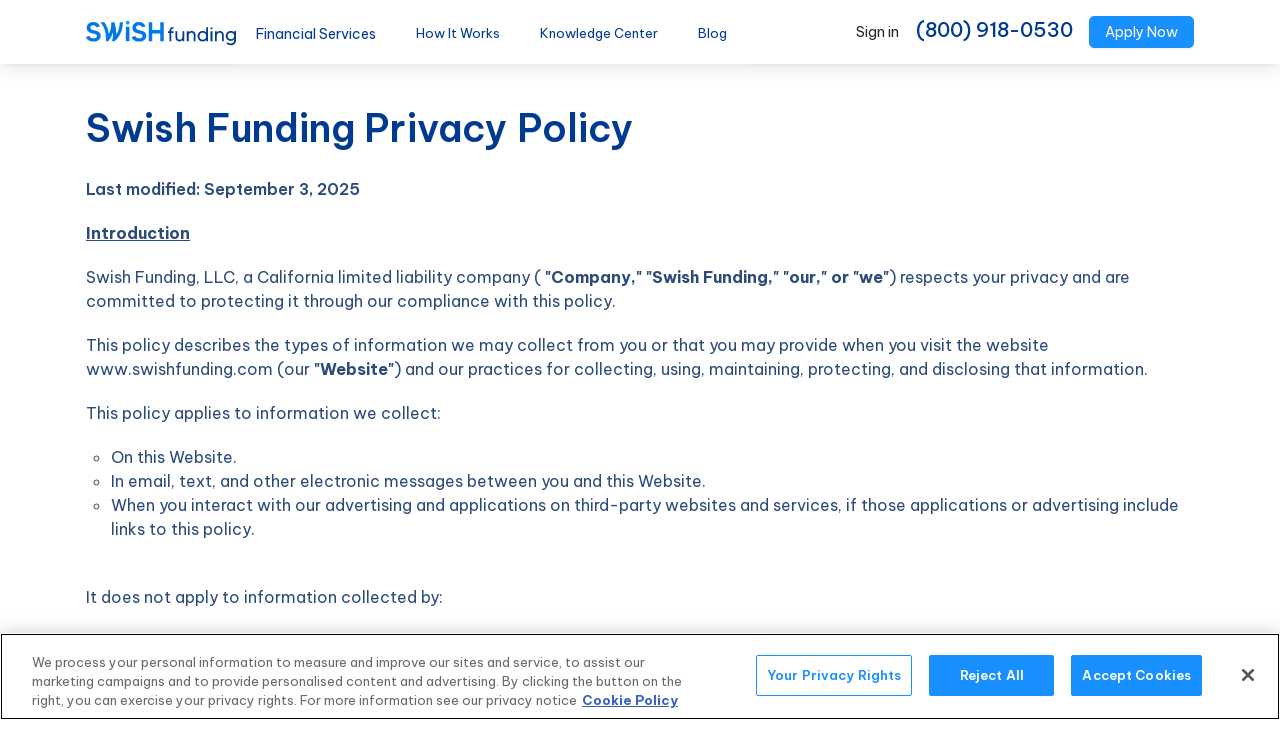

--- FILE ---
content_type: text/html; charset=utf-8
request_url: https://swishfunding.com/privacy-rights
body_size: 27908
content:
<!DOCTYPE html><html lang="en"><head><meta name="viewport" content="width=device-width"/><meta charSet="utf-8"/><script type="application/ld+json">{"@type":"Organization","name":"Swish Funding","url":"https://swishfunding.com","logo":"https://swishfunding.comundefined/Swish_Logo_Color.svg","sameAs":["https://www.instagram.com/swishfunding/","https://www.facebook.com/swishfunding/","https://www.crunchbase.com/organization/swish-funding"],"contactPoint":[{"@type":"ContactPoint","telephone":"800-918-0530","contactType":"sales","email":"hello@swishfunding.com","contactOption":"TollFree","areaServed":"US","availableLanguage":["en","es"]}]}</script><meta name="description" content="Growing your business is easy with loans up to $5M. Get approved in minutes and funded in as little as 48 hours."/><meta name="keywords" content="bank term loans,buisness loans,buissness loans,business credit line,business credit lines,business credit profile information,business funding,business line credit,business line of credit,business lines of credit,business loans,business operations,business partner,credit line business,equipment lease financing,gross revenue,gross revenue meaning,gross revenue vs net revenue,instant business line of credit,lease equipment financing,line of credit,line of credit loan,lines of credit,loans for business,merchant cash advance,new business loans,operations business,operations definition business,operations in business,personal guarantee,ppe loan,ppp loan,quick business loans,revolving utilization,small business line of credit,small loans business,unsecured business line of credit,unsecured business loans"/><link rel="apple-touch-icon" sizes="180x180" href="/apple-touch-icon.png"/><link rel="icon" type="image/png" sizes="32x32" href="/favicon-32x32.png"/><link rel="icon" type="image/png" sizes="16x16" href="/favicon-16x16.png"/><link rel="manifest" href="/site.webmanifest"/><link rel="mask-icon" href="/safari-pinned-tab.svg" color="#5bbad5"/><meta name="msapplication-TileColor" content="#da532c"/><meta name="theme-color" content="#ffffff"/><meta name="facebook-domain-verification" content="4y15ifcpnqs082ce51xdgzm8zdvul0"/><meta name="twitter:card" content="summary"/><meta name="twitter:title" content="Privacy Policy"/><meta name="twitter:description" content="Growing your business is easy with loans up to $5M. Get approved in minutes and funded in as little as 48 hours."/><meta property="og:url" content="https://swishfunding.com/privacy-rights"/><meta property="og:site_name" content="Swish Funding"/><meta property="og:type" content="website"/><meta property="og:title" content="Privacy Policy"/><meta property="og:description" content="Growing your business is easy with loans up to $5M. Get approved in minutes and funded in as little as 48 hours."/><meta property="og:image" content="https://swishfunding.com/logo-1200x630.png"/><meta property="fb:app_id" content=""/><title>Privacy Policy | Swish Funding</title><meta name="next-head-count" content="24"/><title data-react-helmet="true"></title><link rel="preconnect" href="https://fonts.googleapis.com"/><link rel="preconnect" href="https://fonts.gstatic.com" crossorigin="true"/>
            <script src="https://cdn.cookielaw.org/scripttemplates/otSDKStub.js" type="text/javascript" charSet="UTF-8" data-domain-script="0191b949-7bbc-7576-8640-139f7113f02f"></script>
            <script type="text/javascript">
              function OptanonWrapper() { }
            </script>
          
            <script>
            window._vwo_code || (function() {
              var account_id=860676,
              version=2.1,
              settings_tolerance=2000,
              hide_element='body',
              hide_element_style = 'opacity:0 !important;filter:alpha(opacity=0) !important;background:none !important',
              /* DO NOT EDIT BELOW THIS LINE */
              f=false,w=window,d=document,v=d.querySelector('#vwoCode'),cK='_vwo_'+account_id+'_settings',cc={};try{var c=JSON.parse(localStorage.getItem('_vwo_'+account_id+'_config'));cc=c&&typeof c==='object'?c:{}}catch(e){}var stT=cc.stT==='session'?w.sessionStorage:w.localStorage;code={use_existing_jquery:function(){return typeof use_existing_jquery!=='undefined'?use_existing_jquery:undefined},library_tolerance:function(){return typeof library_tolerance!=='undefined'?library_tolerance:undefined},settings_tolerance:function(){return cc.sT||settings_tolerance},hide_element_style:function(){return'{'+(cc.hES||hide_element_style)+'}'},hide_element:function(){if(performance.getEntriesByName('first-contentful-paint')[0]){return''}return typeof cc.hE==='string'?cc.hE:hide_element},getVersion:function(){return version},finish:function(e){if(!f){f=true;var t=d.getElementById('_vis_opt_path_hides');if(t)t.parentNode.removeChild(t);if(e)(new Image).src='https://dev.visualwebsiteoptimizer.com/ee.gif?a='+account_id+e}},finished:function(){return f},addScript:function(e){var t=d.createElement('script');t.type='text/javascript';if(e.src){t.src=e.src}else{t.text=e.text}d.getElementsByTagName('head')[0].appendChild(t)},load:function(e,t){var i=this.getSettings(),n=d.createElement('script'),r=this;t=t||{};if(i){n.textContent=i;d.getElementsByTagName('head')[0].appendChild(n);if(!w.VWO||VWO.caE){stT.removeItem(cK);r.load(e)}}else{var o=new XMLHttpRequest;o.open('GET',e,true);o.withCredentials=!t.dSC;o.responseType=t.responseType||'text';o.onload=function(){if(t.onloadCb){return t.onloadCb(o,e)}if(o.status===200){w._vwo_code.addScript({text:o.responseText})}else{w._vwo_code.finish('&e=loading_failure:'+e)}};o.onerror=function(){if(t.onerrorCb){return t.onerrorCb(e)}w._vwo_code.finish('&e=loading_failure:'+e)};o.send()}},getSettings:function(){try{var e=stT.getItem(cK);if(!e){return}e=JSON.parse(e);if(Date.now()>e.e){stT.removeItem(cK);return}return e.s}catch(e){return}},init:function(){if(d.URL.indexOf('__vwo_disable__')>-1)return;var e=this.settings_tolerance();w._vwo_settings_timer=setTimeout(function(){w._vwo_code.finish();stT.removeItem(cK)},e);var t;if(this.hide_element()!=='body'){t=d.createElement('style');var i=this.hide_element(),n=i?i+this.hide_element_style():'',r=d.getElementsByTagName('head')[0];t.setAttribute('id','_vis_opt_path_hides');v&&t.setAttribute('nonce',v.nonce);t.setAttribute('type','text/css');if(t.styleSheet)t.styleSheet.cssText=n;else t.appendChild(d.createTextNode(n));r.appendChild(t)}else{t=d.getElementsByTagName('head')[0];var n=d.createElement('div');n.style.cssText='z-index: 2147483647 !important;position: fixed !important;left: 0 !important;top: 0 !important;width: 100% !important;height: 100% !important;background: white !important;';n.setAttribute('id','_vis_opt_path_hides');n.classList.add('_vis_hide_layer');t.parentNode.insertBefore(n,t.nextSibling)}var o='https://dev.visualwebsiteoptimizer.com/j.php?a='+account_id+'&u='+encodeURIComponent(d.URL)+'&vn='+version;if(w.location.search.indexOf('_vwo_xhr')!==-1){this.addScript({src:o})}else{this.load(o+'&x=true')}}};w._vwo_code=code;code.init();})();(function(){var i=window;function t(){if(i._vwo_code){var e=t.hidingStyle=document.getElementById('_vis_opt_path_hides')||t.hidingStyle;if(!i._vwo_code.finished()&&!_vwo_code.libExecuted&&(!i.VWO||!VWO.dNR)){if(!document.getElementById('_vis_opt_path_hides')){document.getElementsByTagName('head')[0].appendChild(e)}requestAnimationFrame(t)}}}t()})();
            </script>
          <script>(function(w,d,s,l,i){w[l]=w[l]||[];w[l].push({'gtm.start':
              new Date().getTime(),event:'gtm.js'});var f=d.getElementsByTagName(s)[0],
              j=d.createElement(s),dl=l!='dataLayer'?'&l='+l:'';j.async=true;j.src=
              'https://www.googletagmanager.com/gtm.js?id='+i+dl;f.parentNode.insertBefore(j,f);
              })(window,document,'script','dataLayer','GTM-5NJ68T5');</script><script>(function(w,d,t,r,u){var f,n,i;w[u]=w[u]||[],f=function(){var o={ti:"343027001"};o.q=w[u],w[u]=new UET(o),w[u].push("pageLoad")},n=d.createElement(t),n.src=r,n.async=1,n.onload=n.onreadystatechange=function(){var s=this.readyState;s&&s!=="loaded"&&s!=="complete"||(f(),n.onload=n.onreadystatechange=null)},i=d.getElementsByTagName(t)[0],i.parentNode.insertBefore(n,i)})(window,document,"script","//bat.bing.com/bat.js","uetq");</script><script>_linkedin_partner_id = "4428596";
              window._linkedin_data_partner_ids = window._linkedin_data_partner_ids || [];
              window._linkedin_data_partner_ids.push(_linkedin_partner_id);</script><script>(function(l) {
                if (!l){window.lintrk = function(a,b){window.lintrk.q.push([a,b])};
                window.lintrk.q=[]}
                var s = document.getElementsByTagName("script")[0];
                var b = document.createElement("script");
                b.type = "text/javascript";b.async = true;
                b.src = "https://snap.licdn.com/li.lms-analytics/insight.min.js";
                s.parentNode.insertBefore(b, s);})(window.lintrk);</script>
            
            <script>
                (function(h,o,t,j,a,r){
                    h.hj=h.hj||function(){(h.hj.q=h.hj.q||[]).push(arguments)};
                    h._hjSettings={hjid:3901131,hjsv:6};
                    a=o.getElementsByTagName('head')[0];
                    r=o.createElement('script');r.async=1;
                    r.src=t+h._hjSettings.hjid+j+h._hjSettings.hjsv;
                    a.appendChild(r);
                })(window,document,'https://static.hotjar.com/c/hotjar-','.js?sv=');
            </script>
          
            
            <script type="text/javascript" src="//widget.trustpilot.com/bootstrap/v5/tp.widget.bootstrap.min.js" async=""></script>
            
          <link rel="preconnect" href="https://fonts.gstatic.com" crossorigin /><link rel="preload" href="/_next/static/css/1bc87a808b653f5b.css" as="style"/><link rel="stylesheet" href="/_next/static/css/1bc87a808b653f5b.css" data-n-g=""/><link rel="preload" href="/_next/static/css/3dbc44c437775baa.css" as="style"/><link rel="stylesheet" href="/_next/static/css/3dbc44c437775baa.css" data-n-p=""/><noscript data-n-css=""></noscript><script defer="" nomodule="" src="/_next/static/chunks/polyfills-5cd94c89d3acac5f.js"></script><script src="/_next/static/chunks/webpack-42c5a4214cff0c01.js" defer=""></script><script src="/_next/static/chunks/framework-79bce4a3a540b080.js" defer=""></script><script src="/_next/static/chunks/main-be036c629d968569.js" defer=""></script><script src="/_next/static/chunks/pages/_app-570748cd2752749a.js" defer=""></script><script src="/_next/static/chunks/9983-7720b5cb95ce9007.js" defer=""></script><script src="/_next/static/chunks/7311-075488aed62c81ce.js" defer=""></script><script src="/_next/static/chunks/pages/privacy-rights-0228b72516618033.js" defer=""></script><script src="/_next/static/9vj74zmZ42cb3_Yj1r6DQ/_buildManifest.js" defer=""></script><script src="/_next/static/9vj74zmZ42cb3_Yj1r6DQ/_ssgManifest.js" defer=""></script><script src="/_next/static/9vj74zmZ42cb3_Yj1r6DQ/_middlewareManifest.js" defer=""></script><style data-href="https://fonts.googleapis.com/css2?family=Be+Vietnam+Pro:wght@400;500;600;700&display=swap">@font-face{font-family:'Be Vietnam Pro';font-style:normal;font-weight:400;font-display:swap;src:url(https://fonts.gstatic.com/l/font?kit=QdVPSTAyLFyeg_IDWvOJmVES_Ewz&skey=45de929ac62e9308&v=v12) format('woff')}@font-face{font-family:'Be Vietnam Pro';font-style:normal;font-weight:500;font-display:swap;src:url(https://fonts.gstatic.com/l/font?kit=QdVMSTAyLFyeg_IDWvOJmVES_HTEJl8x&skey=a969fec73497aecb&v=v12) format('woff')}@font-face{font-family:'Be Vietnam Pro';font-style:normal;font-weight:600;font-display:swap;src:url(https://fonts.gstatic.com/l/font?kit=QdVMSTAyLFyeg_IDWvOJmVES_HToIV8x&skey=2d53b1de1168eb52&v=v12) format('woff')}@font-face{font-family:'Be Vietnam Pro';font-style:normal;font-weight:700;font-display:swap;src:url(https://fonts.gstatic.com/l/font?kit=QdVMSTAyLFyeg_IDWvOJmVES_HSMIF8x&skey=b41ffca4b134b0de&v=v12) format('woff')}@font-face{font-family:'Be Vietnam Pro';font-style:normal;font-weight:400;font-display:swap;src:url(https://fonts.gstatic.com/s/bevietnampro/v12/QdVPSTAyLFyeg_IDWvOJmVES_Hw4BXoYZ7AjSh8.woff2) format('woff2');unicode-range:U+0102-0103,U+0110-0111,U+0128-0129,U+0168-0169,U+01A0-01A1,U+01AF-01B0,U+0300-0301,U+0303-0304,U+0308-0309,U+0323,U+0329,U+1EA0-1EF9,U+20AB}@font-face{font-family:'Be Vietnam Pro';font-style:normal;font-weight:400;font-display:swap;src:url(https://fonts.gstatic.com/s/bevietnampro/v12/QdVPSTAyLFyeg_IDWvOJmVES_Hw5BXoYZ7AjSh8.woff2) format('woff2');unicode-range:U+0100-02BA,U+02BD-02C5,U+02C7-02CC,U+02CE-02D7,U+02DD-02FF,U+0304,U+0308,U+0329,U+1D00-1DBF,U+1E00-1E9F,U+1EF2-1EFF,U+2020,U+20A0-20AB,U+20AD-20C0,U+2113,U+2C60-2C7F,U+A720-A7FF}@font-face{font-family:'Be Vietnam Pro';font-style:normal;font-weight:400;font-display:swap;src:url(https://fonts.gstatic.com/s/bevietnampro/v12/QdVPSTAyLFyeg_IDWvOJmVES_Hw3BXoYZ7Aj.woff2) format('woff2');unicode-range:U+0000-00FF,U+0131,U+0152-0153,U+02BB-02BC,U+02C6,U+02DA,U+02DC,U+0304,U+0308,U+0329,U+2000-206F,U+20AC,U+2122,U+2191,U+2193,U+2212,U+2215,U+FEFF,U+FFFD}@font-face{font-family:'Be Vietnam Pro';font-style:normal;font-weight:500;font-display:swap;src:url(https://fonts.gstatic.com/s/bevietnampro/v12/QdVMSTAyLFyeg_IDWvOJmVES_HTEJm86Rb0JcBaoUUU.woff2) format('woff2');unicode-range:U+0102-0103,U+0110-0111,U+0128-0129,U+0168-0169,U+01A0-01A1,U+01AF-01B0,U+0300-0301,U+0303-0304,U+0308-0309,U+0323,U+0329,U+1EA0-1EF9,U+20AB}@font-face{font-family:'Be Vietnam Pro';font-style:normal;font-weight:500;font-display:swap;src:url(https://fonts.gstatic.com/s/bevietnampro/v12/QdVMSTAyLFyeg_IDWvOJmVES_HTEJm87Rb0JcBaoUUU.woff2) format('woff2');unicode-range:U+0100-02BA,U+02BD-02C5,U+02C7-02CC,U+02CE-02D7,U+02DD-02FF,U+0304,U+0308,U+0329,U+1D00-1DBF,U+1E00-1E9F,U+1EF2-1EFF,U+2020,U+20A0-20AB,U+20AD-20C0,U+2113,U+2C60-2C7F,U+A720-A7FF}@font-face{font-family:'Be Vietnam Pro';font-style:normal;font-weight:500;font-display:swap;src:url(https://fonts.gstatic.com/s/bevietnampro/v12/QdVMSTAyLFyeg_IDWvOJmVES_HTEJm81Rb0JcBao.woff2) format('woff2');unicode-range:U+0000-00FF,U+0131,U+0152-0153,U+02BB-02BC,U+02C6,U+02DA,U+02DC,U+0304,U+0308,U+0329,U+2000-206F,U+20AC,U+2122,U+2191,U+2193,U+2212,U+2215,U+FEFF,U+FFFD}@font-face{font-family:'Be Vietnam Pro';font-style:normal;font-weight:600;font-display:swap;src:url(https://fonts.gstatic.com/s/bevietnampro/v12/QdVMSTAyLFyeg_IDWvOJmVES_HToIW86Rb0JcBaoUUU.woff2) format('woff2');unicode-range:U+0102-0103,U+0110-0111,U+0128-0129,U+0168-0169,U+01A0-01A1,U+01AF-01B0,U+0300-0301,U+0303-0304,U+0308-0309,U+0323,U+0329,U+1EA0-1EF9,U+20AB}@font-face{font-family:'Be Vietnam Pro';font-style:normal;font-weight:600;font-display:swap;src:url(https://fonts.gstatic.com/s/bevietnampro/v12/QdVMSTAyLFyeg_IDWvOJmVES_HToIW87Rb0JcBaoUUU.woff2) format('woff2');unicode-range:U+0100-02BA,U+02BD-02C5,U+02C7-02CC,U+02CE-02D7,U+02DD-02FF,U+0304,U+0308,U+0329,U+1D00-1DBF,U+1E00-1E9F,U+1EF2-1EFF,U+2020,U+20A0-20AB,U+20AD-20C0,U+2113,U+2C60-2C7F,U+A720-A7FF}@font-face{font-family:'Be Vietnam Pro';font-style:normal;font-weight:600;font-display:swap;src:url(https://fonts.gstatic.com/s/bevietnampro/v12/QdVMSTAyLFyeg_IDWvOJmVES_HToIW81Rb0JcBao.woff2) format('woff2');unicode-range:U+0000-00FF,U+0131,U+0152-0153,U+02BB-02BC,U+02C6,U+02DA,U+02DC,U+0304,U+0308,U+0329,U+2000-206F,U+20AC,U+2122,U+2191,U+2193,U+2212,U+2215,U+FEFF,U+FFFD}@font-face{font-family:'Be Vietnam Pro';font-style:normal;font-weight:700;font-display:swap;src:url(https://fonts.gstatic.com/s/bevietnampro/v12/QdVMSTAyLFyeg_IDWvOJmVES_HSMIG86Rb0JcBaoUUU.woff2) format('woff2');unicode-range:U+0102-0103,U+0110-0111,U+0128-0129,U+0168-0169,U+01A0-01A1,U+01AF-01B0,U+0300-0301,U+0303-0304,U+0308-0309,U+0323,U+0329,U+1EA0-1EF9,U+20AB}@font-face{font-family:'Be Vietnam Pro';font-style:normal;font-weight:700;font-display:swap;src:url(https://fonts.gstatic.com/s/bevietnampro/v12/QdVMSTAyLFyeg_IDWvOJmVES_HSMIG87Rb0JcBaoUUU.woff2) format('woff2');unicode-range:U+0100-02BA,U+02BD-02C5,U+02C7-02CC,U+02CE-02D7,U+02DD-02FF,U+0304,U+0308,U+0329,U+1D00-1DBF,U+1E00-1E9F,U+1EF2-1EFF,U+2020,U+20A0-20AB,U+20AD-20C0,U+2113,U+2C60-2C7F,U+A720-A7FF}@font-face{font-family:'Be Vietnam Pro';font-style:normal;font-weight:700;font-display:swap;src:url(https://fonts.gstatic.com/s/bevietnampro/v12/QdVMSTAyLFyeg_IDWvOJmVES_HSMIG81Rb0JcBao.woff2) format('woff2');unicode-range:U+0000-00FF,U+0131,U+0152-0153,U+02BB-02BC,U+02C6,U+02DA,U+02DC,U+0304,U+0308,U+0329,U+2000-206F,U+20AC,U+2122,U+2191,U+2193,U+2212,U+2215,U+FEFF,U+FFFD}</style></head><body><noscript><iframe src="https://www.googletagmanager.com/ns.html?id=GTM-5NJ68T5" height="0" width="0" style="display:none;visibility:hidden"></iframe></noscript><div id="__next" data-reactroot=""><header class="ant-layout-header Navbar_header__YnNHy"><div class="Navbar_container__n_MIF container "><div class="Navbar_navbarLeft__9ugGz"><div class="Navbar_logo__4e09Q"><a href="/"><img alt="logo" width="150" height="30" src="/Swish_Logo_Color.svg" style="cursor:pointer"/></a></div><div class="Navbar_hideOnMobile__3bgrY"><ul class="ant-menu ant-menu-root ant-menu-horizontal ant-menu-light" role="menu" tabindex="0" data-menu-list="true"><li class="ant-menu-item Dropdown_dropdown__wun15 " style="font-size:13px"><button class="Dropdown_dropdownButton__JBlro" aria-haspopup="true" tabindex="0">Financial Services</button><div class="Dropdown_dropdownMenu__SlvjH" role="menu"><ul class="Dropdown_dropdownList__l32a3"><li class="Dropdown_dropdownItem__KBmaJ"><a role="menuitem" class="Dropdown_submenuTitle__ZA5bA " href="/revenue-based-financing">Revenue-Based Financing</a></li><li class="Dropdown_dropdownItem__KBmaJ"><a role="menuitem" class="Dropdown_submenuTitle__ZA5bA " href="/term-loans">Term Loans</a></li></ul></div></li><li class="ant-menu-item ant-menu-item-only-child" style="font-size:13px" role="menuitem" tabindex="-1"><span class="ant-menu-title-content"><a class="Navbar_headerItem__waSGC" href="/how-it-works">How It Works</a></span></li><li class="ant-menu-item ant-menu-item-only-child" style="font-size:13px" role="menuitem" tabindex="-1"><span class="ant-menu-title-content"><a class="Navbar_headerItem__waSGC" href="/knowledge-center">Knowledge Center</a></span></li><li class="ant-menu-item ant-menu-item-only-child" style="font-size:13px" role="menuitem" tabindex="-1"><span class="ant-menu-title-content"><a class="Navbar_headerItem__waSGC" href="/blog">Blog</a></span></li></ul><div style="display:none" aria-hidden="true"><li class="ant-menu-item Dropdown_dropdown__wun15 " style="font-size:13px"><button class="Dropdown_dropdownButton__JBlro" aria-haspopup="true" tabindex="0">Financial Services</button><div class="Dropdown_dropdownMenu__SlvjH" role="menu"><ul class="Dropdown_dropdownList__l32a3"><li class="Dropdown_dropdownItem__KBmaJ"><a role="menuitem" class="Dropdown_submenuTitle__ZA5bA " href="/revenue-based-financing">Revenue-Based Financing</a></li><li class="Dropdown_dropdownItem__KBmaJ"><a role="menuitem" class="Dropdown_submenuTitle__ZA5bA " href="/term-loans">Term Loans</a></li></ul></div></li></div></div></div><div class="Navbar_navbarRight__Xf1gQ"><div class="Navbar_hideOnMobile__3bgrY"><a href="/signin" class="ant-btn ant-btn-text">Sign in</a><a href="tel:+18009180530" class="Navbar_callUs__n8aTm"><button type="button" class="ant-btn ant-btn-text Navbar_callUs__n8aTm"><span>(800) 918-0530</span></button></a></div><a href="/apply" class="ant-btn ant-btn-primary Navbar_applyButton__lMahT">Apply Now</a><button type="button" class="ant-btn ant-btn-text ant-btn-icon-only Navbar_hideOnDesktop__iPdIG"><svg class="Navbar_menuButton__pmGvp" xmlns="http://www.w3.org/2000/svg" aria-hidden="true" role="img" width="32" height="32" preserveAspectRatio="xMidYMid meet" viewBox="0 0 20 20"><path fill="currentColor" d="M16.4 9H3.6c-.552 0-.6.447-.6 1c0 .553.048 1 .6 1h12.8c.552 0 .6-.447.6-1c0-.553-.048-1-.6-1zm0 4H3.6c-.552 0-.6.447-.6 1c0 .553.048 1 .6 1h12.8c.552 0 .6-.447.6-1c0-.553-.048-1-.6-1zM3.6 7h12.8c.552 0 .6-.447.6-1c0-.553-.048-1-.6-1H3.6c-.552 0-.6.447-.6 1c0 .553.048 1 .6 1z"></path></svg></button></div></div></header><div><main class="ant-layout-content container container-px"><div class="dynamic-page dynamic-page-full"><h2>Swish Funding Privacy Policy</h2><h3>Last modified: September 3, 2025</h3><p><strong><u>Introduction</u> </strong></p><p>Swish Funding, LLC, a California limited liability company ( <strong>&quot;Company,&quot; &quot;Swish Funding,&quot; &quot;our,&quot; or &quot;we&quot;</strong>) respects your privacy and are committed to protecting it through our compliance with this policy.</p><p>This policy describes the types of information we may collect from you or that you may provide when you visit the website www.swishfunding.com (our <strong>&quot;Website&quot;</strong>) and our practices for collecting, using, maintaining, protecting, and disclosing that information.</p><p>This policy applies to information we collect:</p><ul><li>On this Website.</li><li>In email, text, and other electronic messages between you and this Website.</li><li>When you interact with our advertising and applications on third-party websites and services, if those applications or advertising include links to this policy.</li></ul><p><br/>It does not apply to information collected by:</p><ul><li>Us offline or through any other means, including on any other website operated by Company or any third party (including our affiliates and subsidiaries); or</li><li>Any third party (including our affiliates and subsidiaries), including through any application or content (including advertising) that may link to or be accessible from or through the Website.</li></ul><p><br/>Please read this policy carefully to understand our policies and practices regarding your information and how we will treat it. If you do not agree with our policies and practices, your choice is not to use our Website. By accessing or using this Website, you agree to this privacy policy. This policy may change from time to time (see <a href="#changes-to-our-privacy-policy">Changes to Our Privacy Policy</a>). Your continued use of this Website after we make changes is deemed to be acceptance of those changes, so please check the policy periodically for updates.</p><p> </p><h3><strong><u>Children Under the Age of 16</u></strong></h3><p>Our Website is not intended for children under 16 years of age. No one under age 16 may provide any information to or on the Website. We do not knowingly collect personal information from children under 16. If you are under 16, do not use or provide any information on this Website or through any of its features, register on the Website, make any purchases through the Website, use any of the interactive or public comment features of this Website, or provide any information about yourself to us, including your name, address, telephone number, email address, or any screen name or user name you may use. If we learn we have collected or received personal information from a child under 16 without verification of parental consent, we will delete that information. If you believe we might have any information from or about a child under 16, please contact us at <a href="mailto:privacyrights@swishfunding.com">privacyrights@swishfunding.com</a>.</p><p>California residents under 16 years of age may have additional rights regarding the collection and sale of their personal information. Please see Your State Privacy Rights for more information.</p><h3> </h3><h3><strong><u>Information We Collect About You and How We Collect It</u></strong></h3><p>We collect several types of information from and about users of our Website, including information:</p><ul><li>By which you may be personally identified, such as name, postal address, email address, telephone number, social security number, date of birth, driver’s license number and state, information about home ownership, citizenship status, employment information, active military information, amount and frequency of pay checks, and information about your banking account ( <strong>&quot;personal information&quot;</strong>);</li><li>That is about you but individually does not identify you (either directly, through the use of “cookies” or through the use of a third party tracking system), the IP address of the computer making the request; your browser type and language; access times; information about areas of the site visited by users of the site; information about the links that users may select to visit on the site. IP addresses are not usually associated with your personal computer, but with a portal through which you accessed the Internet. IP addresses are not linked to Personally Identifiable Information. A “cookie” is a piece of information a website sends to your computer while you are viewing a website to remember who you are without personally identifying you.</li></ul><p><br/>We collect this information:</p><ul><li>Directly from you when you provide it to us.</li><li>Automatically as you navigate through the site. Information collected automatically may include usage details, IP addresses, and information collected through cookies, web beacons, and other tracking technologies.</li><li>From third parties, for example, our business partners.</li></ul><h3> </h3><h3><i><strong>Information You Provide to Us</strong></i></h3><p>The information we collect on or through our Website may include:</p><ul><li>Information that you provide by filling in forms and loan applications on our Website. This includes information provided at the time of registering to use our Website, subscribing to our service, or requesting further services. We may also ask you for information when you report a problem with our Website or contact our customer support department.</li><li>Records and copies of your correspondence (including email addresses), if you contact us.</li><li>Your responses to surveys that we might ask you to complete for research purposes.</li><li>Details of transactions you carry out through our Website and of the fulfillment of your loan applications. You may be required to provide financial information before placing an order through our Website.</li><li>Your search queries on the Website.</li></ul><h3> </h3><h3><i><strong>Information We Collect Through Automatic Data Collection Technologies</strong></i></h3><p>As you navigate through and interact with our Website, we may use automatic data collection technologies to collect certain information about your equipment, browsing actions, and patterns, including:</p><ul><li>Details of your visits to our Website, including traffic data, location data, logs, and other communication data and the resources that you access and use on the Website.</li><li>Information about your computer and internet connection, including your IP address, operating system, and browser type.</li></ul><p><br/>The information we collect automatically is only statistical data and does not include personal information, but we may maintain it or associate it with personal information we collect in other ways or receive from third parties. It helps us to improve our Website and to deliver a better and more personalized service, including by enabling us to:</p><ul><li>Estimate our audience size and usage patterns.</li><li>Store information about your preferences, allowing us to customize our Website according to your individual interests.</li><li>Speed up your searches.</li><li>Recognize you when you return to our Website.</li></ul><p><br/>The technologies we use for this automatic data collection may include:</p><ul><li>Cookies (or browser cookies). A cookie is a small file placed on the hard drive of your computer. You may refuse to accept browser cookies by activating the appropriate setting on your browser. However, if you select this setting you may be unable to access certain parts of our Website. Unless you have adjusted your browser setting so that it will refuse cookies, our system will issue cookies when you direct your browser to our Website.</li><li>Web Beacons. Pages of our Website and our emails may contain small electronic files known as web beacons (also referred to as clear gifs, pixel tags, and single-pixel gifs) that permit the Company, for example, to count users who have visited those pages or opened an email and for other related website statistics (for example, recording the popularity of certain website content and verifying system and server integrity).</li></ul><p><br/>We do not collect personal information automatically, but we may tie this information to personal information about you that we collect from other sources or you provide to us.</p><h3> </h3><h3><strong><u>Third-Party Use of Cookies and Other Tracking Technologies</u></strong></h3><p>Some content, including advertisement offers, on the Website are served by third-parties, including advertisers, ad networks and servers, content providers, and loan service providers. These third parties may use cookies alone or in conjunction with web beacons or other tracking technologies to collect information about you when you use our Website. This includes a third-party service that places a script on our Website to provide us with the email and phone number of of our website visitors by combining the third-party’s data with information collected from our Website.</p><p>The information they collect may be associated with your personal information or they may collect information, including personal information, about your online activities over time and across different websites and other online services. They may use this information to provide you with interest-based (behavioral) advertising or other targeted content.<br/>We do not control these third parties&#x27; tracking technologies or how they may be used. If you have any questions about an advertisement or other targeted content, you should contact the responsible provider directly. For information about how you can opt out of receiving targeted advertising from many providers, see <a href="#choices-about-how-we-use-and-disclose-your-information">Choices About How We Use and Disclose Your Information</a>.</p><h3> </h3><h3><strong><u>How We Use Your Information</u></strong></h3><p>We use information that we collect about you or that you provide to us, including any personal information:</p><ul><li>To present our Website and its contents to you.</li><li>To provide you with information, products, or services that you requested.</li><li>To provide you with customer support.</li><li>To communicate with you by email, postal mail, telephone, and/or mobile devices (including through short messaging services, or “SMS”) about products or services that may be of interest to you either from Swish Funding, lender partners, other third party lenders, Swish Funding’s marketing partners, or other third parties;</li><li>To display advertising tailored to your interests or background;</li><li>To perform data and statistical analysis on use of the website;</li><li>To fulfill any other purpose for which you provide it.</li><li>To carry out our obligations and enforce our rights arising from any contracts entered into between you and us, including for billing and collection.</li><li>To notify you about changes to our Website or any products or services we offer or provide though it.</li><li>In any other way we may describe when you provide the information.</li><li>For any other purpose with your consent.</li><li>We may use the information we receive from the third-party service to contact you regarding our products and services. If you do not wish for us to use your information in this way, you have the option to opt-out by contacting us at privacyrights@swishfunding.com. Please note that your continued use of our website signifies your acceptance of these practices. We encourage you to review this policy periodically for updates.</li></ul><p> </p><p>We may also use your information to contact you about our own and third-parties&#x27; goods and services that may be of interest to you. If you do not want us to use your information in this way, please check the relevant box located on the form on which we collect your data (the registration form or contact us at <a href="mailto:privacyrights@swishfunding.com">privacyrights@swishfunding.com</a>). For more information, see <a href="#choices-about-how-we-use-and-disclose-your-information">Choices About How We Use and Disclose Your Information</a>.</p><p>We may use the information we have collected from you, including information gathered through third-party services, to enable us to display advertisements to our advertisers&#x27; target audiences.  Even though we do not disclose your personal information for these purposes without your consent, if you click on or otherwise interact with an advertisement, the advertiser may assume that you meet its target criteria.</p><h3> </h3><h3><strong><u>Disclosure of Your Information</u></strong></h3><p>We may disclose aggregated information about our users, and information that does not identify any individual, without restriction.</p><p>We may disclose personal information that we collect or you provide as described in this privacy policy:</p><ul><li>To our subsidiaries and affiliates.</li><li>To contractors, service providers, and other third parties we use to support our business and who are bound by contractual obligations to keep personal information confidential and use it only for the purposes for which we disclose it to them.</li><li>To a buyer or other successor in the event of a merger, divestiture, restructuring, reorganization, dissolution, or other sale or transfer of some or all of Swish Funding&#x27;s assets, whether as a going concern or as part of bankruptcy, liquidation, or similar proceeding, in which personal information held by Swish Funding about our Website users is among the assets transferred.</li><li>To third parties to market their products or services to you if you have not opted out of these disclosures or otherwise directed us to have these third parties market their products or services to you. We contractually require these third parties to keep personal information confidential and use it only for the purposes for which we disclose it to them. For more information, see Choices About How We Use and Disclose Your Information.</li><li>For any other purpose disclosed by us when you provide the information.</li><li>With your consent.</li></ul><p><br/>We may also disclose your personal information:</p><ul><li>To comply with any court order, law, or legal process, including to respond to any government or regulatory request.</li><li>To enforce or apply our Terms of Conditions and other agreements, including for billing and collection purposes.</li><li>If we believe disclosure is necessary or appropriate to protect the rights, property, or safety of Swish Funding, our customers, or others. This includes exchanging information with other companies and organizations for the purposes of fraud protection and credit risk reduction.</li></ul><p><br/>The categories of personal information we may disclose include: full name, postal address, email address, telephone number, social security number, date of birth, driver’s license number and state, information about home ownership, citizenship status, employment information, active military information, amount and frequency of pay checks, and information about your banking account.</p><h3> </h3><h3><strong><u>SMS Privacy Policy</u></strong></h3><p><strong>Opt-In &amp; Types of Messages. </strong>By providing your mobile phone number and opting in on our Website or forms, you agree to receive text messages from Swish Funding related to account communications, application status updates, security alerts, and (optional) promotional offers from Swish Funding.</p><p><strong>Message Frequency. </strong>Message frequency varies.</p><p><strong>Fees. </strong>Message and data rates may apply.</p><p><strong>Opt-Out. </strong>You may opt out at any time by texting STOP. You will receive one final message confirming your opt-out.</p><p><strong>Help. </strong>For help, text HELP or contact us at (800) 918-0530 or privacyrights@swishfunding.com. <br/> </p><h3><i><strong>Information Collected Through SMS</strong></i></h3><p>When you opt-in to our SMS service, we may collect your mobile phone number and any other information you choose to provide to us. This information will be used solely for the purpose of sending you SMS messages regarding updates, alerts, and information about our products and services.<br/> </p><h3><i><strong>Our Use of SMS Information</strong></i></h3><p>The information collected through our SMS service will be used to communicate with you as described above. We are committed to ensuring that your information is secure.<br/> </p><h3><i><strong>No Sharing of SMS Information</strong></i></h3><p>No mobile information will be shared with third parties/affiliates for marketing/promotional purposes. Your mobile phone number and any other information collected through the SMS service will not be shared or sold to any third parties for their marketing purposes.<br/> </p><h3><i><strong>Opting Out</strong></i></h3><p>If at any time you wish to stop receiving SMS messages from Swish Funding, you can opt out by replying &quot;STOP&quot; to any SMS message you receive from us. Upon receipt of your &quot;STOP&quot; request, we will cease sending SMS messages to your mobile phone number.</p><p>If you have any questions or concerns about this SMS Communication Policy or our SMS practices, please contact us at privacyrights@swishfunding.com.<br/> </p><p> </p><h3 id="choices-about-how-we-use-and-disclose-your-information"><u>Choices About How We Use and Disclose Your Information</u></h3><p>We strive to provide you with choices regarding the personal information you provide to us. We have created mechanisms to provide you with the following control over your information:</p><ul><li><strong>Tracking Technologies and Advertising.</strong> You can set your browser to refuse all or some browser cookies, or to alert you when cookies are being sent. To learn how you can manage your Flash cookie settings, visit the Flash player settings page on Adobe&#x27;s website. If you disable or refuse cookies, please note that some parts of this site may then be inaccessible or not function properly.</li><li><strong>Disclosure of Your Information for Third-Party Advertising.</strong> If you do not want us to share your personal information with unaffiliated or non-agent third parties for promotional purposes, you can opt-out by emailing <a href="mailto:privacyrights@swishfunding.com">privacyrights@swishfunding.com</a> and not filling out and submitting loan applications on our Website. You can also always opt-out by checking or unchecking the relevant boxes on the forms where your personal information is collected.</li><li><strong>Third-Party Automatic Data Collection and User Identification. </strong>We may also use the information we receive from the third-party service to contact you regarding our products and services. If you do not wish for us to use your information in this way, you have the option to opt-out by contacting us at <a href="mailto:privacyrights@swishfunding.com">privacyrights@swishfunding.com</a>. Please note that your continued use of our website signifies your acceptance of these practices. You can opt out of this data practice by emailing <a href="mailto:privacyrights@swishfunding.com">privacyrights@swishfunding.com</a>.</li><li><strong>Promotional Offers from the Company.</strong> If you do not wish to have your contact information used by the Company to promote our own or third parties&#x27; products or services, you can opt-out by sending us an email stating your request to <a href="mailto:privacyrights@swishfunding.com">privacyrights@swishfunding.com</a> and not filling out and submitting loan applications on our Website. If we have sent you a promotional email, you may send us a return email asking to be omitted from future email distributions. This opt out does not apply to information provided to the Company as a result of a product purchase, warranty registration, product service experience or other transactions.</li><li><strong>Targeted Advertising.</strong> If you do not want us to use information that we collect or that you provide to us to deliver advertisements according to our advertisers&#x27; target-audience preferences, you can opt-out by emailing <a href="mailto:privacyrights@swishfunding.com">privacyrights@swishfunding.com</a>.</li></ul><p><br/>We do not control third parties&#x27; collection or use of your information to serve interest-based advertising. However these third parties may provide you with ways to choose not to have your information collected or used in this way. You can opt out of receiving targeted ads from members of the Network Advertising Initiative ( <strong>&quot;NAI&quot;</strong>) on the NAI&#x27;s website.</p><p>Residents of certain states, such as California, Nevada, Colorado, Connecticut, Virginia, and Utah may have additional personal information rights and choices. Please see <a href="#your-state-privacy-rights">Your State Privacy Rights</a> for more information.</p><h3> </h3><h3><u>Accessing and Correcting Your Information</u></h3><p>You can review and change your personal information by logging into the Website and visiting your account profile page.</p><p>You may also send us an email at <a href="mailto:privacyrights@swishfunding.com">privacyrights@swishfunding.com</a>to request access to, correct or delete any personal information that you have provided to us. We cannot delete your personal information except by also deleting your user account. We may not accommodate a request to change information if we believe the change would violate any law or legal requirement or cause the information to be incorrect.</p><p>Residents of certain states, such as California, Nevada, Colorado, Virginia, and Utah may have additional personal information rights and choices. Please see <a href="#your-state-privacy-rights">Your State Privacy Rights</a> for more information.</p><h3> </h3><h3 id="your-state-privacy-rights"><u>Your State Privacy Rights</u></h3><p>State consumer privacy laws may provide their residents with additional rights regarding our use of their personal information. To learn more about California residents&#x27; privacy rights, visit our <a href="/do-not-sell-my-personal-information">CCPA AND CPRA PRIVACY NOTICE FOR CALIFORNIA RESIDENTS</a>. California&#x27;s &quot;Shine the Light&quot; law (Civil Code Section § 1798.83) permits users of our Website that are California residents to request certain information regarding our disclosure of personal information to third parties for their direct marketing purposes. To make such a request, please send an email to <a href="mailto:privacyrights@swishfunding.com">privacyrights@swishfunding.com</a> or write us at: Swish Funding, LLC, 7162 Beverly Blvd, #580, Los Angeles, CA 90036.</p><p>Colorado, Connecticut, Virginia, and Utah each provide their state residents with rights to:</p><ul><li>Confirm whether we process their personal information.</li><li>Access and delete certain personal information.</li><li>Data portability.</li><li>Opt-out of personal data processing for targeted advertising and sales.</li></ul><p>Colorado, Connecticut, and Virginia also provide their state residents with rights to:</p><ul><li>Correct inaccuracies in their personal information, taking into account the information&#x27;s nature processing purpose.</li><li>Opt-out of profiling in furtherance of decisions that produce legal or similarly significant effects.</li></ul><p>To exercise any of these rights please email <a href="mailto:privacyrights@swishfunding.com">privacyrights@swishfunding.com</a>. To appeal a decision regarding a consumer rights request email <a href="mailto:privacyrights@swishfunding.com">privacyrights@swishfunding.com</a> and state your reasons for the appeal.</p><p>Nevada provides its residents with a limited right to opt-out of certain personal information sales. Residents who wish to exercise this sale opt-out rights may submit a request to this designated address: (800) 918-0530. However, please know we do not currently sell data triggering that statute&#x27;s opt-out requirements.</p><h3> </h3><h3><u>Data Security</u></h3><p>We have implemented measures designed to secure your personal information from accidental loss and from unauthorized access, use, alteration, and disclosure. All information you provide to us is stored on our secure servers behind firewalls. Any payment transactions processed by us will be encrypted using SSL technology.</p><p>The safety and security of your information also depends on you. Where we have given you (or where you have chosen) a password for access to certain parts of our Website, you are responsible for keeping this password confidential. We ask you not to share your password with anyone.</p><p>Unfortunately, the transmission of information via the internet is not completely secure. Although we do our best to protect your personal information, we cannot guarantee the security of your personal information transmitted to our Website. Any transmission of personal information is at your own risk. We are not responsible for circumvention of any privacy settings or security measures contained on the Website.</p><h3> </h3><h3 id="changes-to-our-privacy-policy"><u>Changes to Our Privacy Policy</u></h3><p>It is our policy to post any changes we make to our privacy policy on this page with a notice that the privacy policy has been updated on the Website home page. If we make material changes to how we treat our users&#x27; personal information, we will notify through a notice on the Website home page. The date the privacy policy was last revised is identified at the top of the page. You are responsible for ensuring we have an up-to-date active and deliverable email address for you, and for periodically visiting our Website and this privacy policy to check for any changes.</p><h3> </h3><h3><u>Contact Information</u></h3><p>To ask questions or comment about this privacy policy and our privacy practices, contact us at:</p><p>Swish Funding, LLC <br/>7162 Beverly Blvd, #580 <br/>Los Angeles, CA 90036</p><p>or via our toll-free number: (800) 918-0530</p><p>To register a complaint or concern, please email <a href="mailto:privacyrights@swishfunding.com">privacyrights@swishfunding.com</a></p></div></main><main class="ant-layout-content widget ActivateYourFundsNowComponent_ActivateYourFundsNow__cqdFB"><div class="ant-row ant-row-middle  container"><div class="ant-col ActivateYourFundsNowComponent_container__hRgKb ant-col-xs-24"><form id="basic" autoComplete="off" class="ant-form ant-form-horizontal ant-form-large"><div class="ant-row ant-row-center ant-row-middle" style="margin-left:-12.5px;margin-right:-12.5px;margin-top:-10px;margin-bottom:-10px;text-align:center"><div style="padding-left:12.5px;padding-right:12.5px;padding-top:10px;padding-bottom:10px" class="ant-col ant-col-xs-24 ant-col-md-11"><h5 class="ant-typography">Activate your funds now!</h5></div><div style="padding-left:12.5px;padding-right:12.5px;padding-top:10px;padding-bottom:10px" class="ant-col ant-col-xs-24 ant-col-md-7"><div class="ant-form-item ActivateYourFundsNowComponent_formControl__5Ohna"><div class="ant-row ant-form-item-row"><div class="ant-col ant-form-item-control"><div class="ant-form-item-control-input"><div class="ant-form-item-control-input-content"><input type="email" placeholder="Email address" value="" id="basic_email" aria-required="true" class="ant-input ant-input-lg"/></div></div></div></div></div></div><div style="padding-left:12.5px;padding-right:12.5px;padding-top:10px;padding-bottom:10px" class="ant-col ant-col-xs-24 ant-col-md-6"><button type="submit" class="ant-btn ant-btn-primary ant-btn-lg ant-btn-block"><span class="ant-typography"><strong>GET STARTED</strong></span></button></div></div></form></div></div></main></div><footer class="ant-layout-footer FooterV2_footer__goP3o"><div class="container"><div class="FooterV2_trustpilot__TGOub FooterV2_trustpilotDesktop__yFC2Q"><div class="trustpilot-widget" data-locale="en-US" data-template-id="5406e65db0d04a09e042d5fc" data-businessunit-id="65132e9b836702bebccc4e24" data-style-height="28px" data-style-width="100%" data-theme="dark"><a href="https://www.trustpilot.com/review/swishfunding.com" target="_blank" rel="noreferrer">Trustpilot</a></div></div><div class="FooterV2_row__Oz_Ka"><div class="FooterV2_col__KkIdt FooterV2_colLogo__I64T0"><div class="FooterV2_logo__pX5Bg"><span style="box-sizing:border-box;display:inline-block;overflow:hidden;width:initial;height:initial;background:none;opacity:1;border:0;margin:0;padding:0;position:relative;max-width:100%"><span style="box-sizing:border-box;display:block;width:initial;height:initial;background:none;opacity:1;border:0;margin:0;padding:0;max-width:100%"><img style="display:block;max-width:100%;width:initial;height:initial;background:none;opacity:1;border:0;margin:0;padding:0" alt="" aria-hidden="true" src="data:image/svg+xml,%3csvg%20xmlns=%27http://www.w3.org/2000/svg%27%20version=%271.1%27%20width=%27752%27%20height=%27123%27/%3e"/></span><img alt="Swish Funding" src="[data-uri]" decoding="async" data-nimg="intrinsic" style="position:absolute;top:0;left:0;bottom:0;right:0;box-sizing:border-box;padding:0;border:none;margin:auto;display:block;width:0;height:0;min-width:100%;max-width:100%;min-height:100%;max-height:100%"/><noscript><img alt="Swish Funding" srcSet="/_next/image?url=%2F_next%2Fstatic%2Fmedia%2Flogo.dc9e68d4.png&amp;w=828&amp;q=75 1x, /_next/image?url=%2F_next%2Fstatic%2Fmedia%2Flogo.dc9e68d4.png&amp;w=1920&amp;q=75 2x" src="/_next/image?url=%2F_next%2Fstatic%2Fmedia%2Flogo.dc9e68d4.png&amp;w=1920&amp;q=75" decoding="async" data-nimg="intrinsic" style="position:absolute;top:0;left:0;bottom:0;right:0;box-sizing:border-box;padding:0;border:none;margin:auto;display:block;width:0;height:0;min-width:100%;max-width:100%;min-height:100%;max-height:100%" loading="lazy"/></noscript></span></div></div><div class="FooterV2_col__KkIdt"><div class="FooterV2_linksTitle__1OIMn ">Company</div><ul class="FooterV2_links__MCLrP "><li><a href="/about">About Us</a></li><li><a href="/contact">Contact Us</a></li><li><a href="/partners">Partner With Us</a></li><li><a href="/sitemap">Sitemap</a></li></ul></div><div class="FooterV2_col__KkIdt"><div class="FooterV2_linksTitle__1OIMn ">Discover</div><ul class="FooterV2_links__MCLrP "><li><a href="/knowledge-center">Knowledge Center</a></li><li><a href="/blog">Blog</a></li></ul></div><div class="FooterV2_col__KkIdt"><div class="FooterV2_linksTitle__1OIMn ">Legal</div><ul class="FooterV2_links__MCLrP "><li><a href="/terms-and-conditions">Terms &amp; Conditions</a></li><li><a href="/privacy-rights">Privacy Rights</a></li><li><a href="/ca-privacy-notice">CA Privacy Notice</a></li><li><a href="/do-not-sell-my-personal-information">Do Not Sell or Share My Personal Information</a></li></ul></div><div class="FooterV2_col__KkIdt FooterV2_colRating__lBZbO"><div class="FooterV2_bbb__8AMO5"><span style="box-sizing:border-box;display:inline-block;overflow:hidden;width:initial;height:initial;background:none;opacity:1;border:0;margin:0;padding:0;position:relative;max-width:100%"><span style="box-sizing:border-box;display:block;width:initial;height:initial;background:none;opacity:1;border:0;margin:0;padding:0;max-width:100%"><img style="display:block;max-width:100%;width:initial;height:initial;background:none;opacity:1;border:0;margin:0;padding:0" alt="" aria-hidden="true" src="data:image/svg+xml,%3csvg%20xmlns=%27http://www.w3.org/2000/svg%27%20version=%271.1%27%20width=%27390%27%20height=%27220%27/%3e"/></span><img alt="Swish Funding" src="[data-uri]" decoding="async" data-nimg="intrinsic" style="position:absolute;top:0;left:0;bottom:0;right:0;box-sizing:border-box;padding:0;border:none;margin:auto;display:block;width:0;height:0;min-width:100%;max-width:100%;min-height:100%;max-height:100%"/><noscript><img alt="Swish Funding" srcSet="/_next/image?url=%2F_next%2Fstatic%2Fmedia%2Fbbb.cb91b857.png&amp;w=640&amp;q=75 1x, /_next/image?url=%2F_next%2Fstatic%2Fmedia%2Fbbb.cb91b857.png&amp;w=828&amp;q=75 2x" src="/_next/image?url=%2F_next%2Fstatic%2Fmedia%2Fbbb.cb91b857.png&amp;w=828&amp;q=75" decoding="async" data-nimg="intrinsic" style="position:absolute;top:0;left:0;bottom:0;right:0;box-sizing:border-box;padding:0;border:none;margin:auto;display:block;width:0;height:0;min-width:100%;max-width:100%;min-height:100%;max-height:100%" loading="lazy"/></noscript></span></div></div></div><div class="FooterV2_copyright__LXYDf"><div class="ant-row"><div class="ant-col ant-col-18 FooterV2_text__n_wAf"><div class="FooterV2_text1__QARwN"><b>Questions?</b> Email us at<!-- --> <a href="mailto:hello@swishfunding.com">hello@swishfunding.com</a> <!-- -->or give us a call at<!-- --> <a href="tel:(800) 918-0530">(800) 918-0530</a>. | NMLS ID 2542478</div>© 2026 Swish Funding, LLC. All rights reserved.</div><div class="ant-col ant-col-6 FooterV2_icons__rPhAh"><a href="https://www.instagram.com/swishfunding/" target="_blank" rel="noreferrer"><span role="img" aria-label="instagram" class="anticon anticon-instagram"><svg viewBox="64 64 896 896" focusable="false" data-icon="instagram" width="1em" height="1em" fill="currentColor" aria-hidden="true"><path d="M512 306.9c-113.5 0-205.1 91.6-205.1 205.1S398.5 717.1 512 717.1 717.1 625.5 717.1 512 625.5 306.9 512 306.9zm0 338.4c-73.4 0-133.3-59.9-133.3-133.3S438.6 378.7 512 378.7 645.3 438.6 645.3 512 585.4 645.3 512 645.3zm213.5-394.6c-26.5 0-47.9 21.4-47.9 47.9s21.4 47.9 47.9 47.9 47.9-21.3 47.9-47.9a47.84 47.84 0 00-47.9-47.9zM911.8 512c0-55.2.5-109.9-2.6-165-3.1-64-17.7-120.8-64.5-167.6-46.9-46.9-103.6-61.4-167.6-64.5-55.2-3.1-109.9-2.6-165-2.6-55.2 0-109.9-.5-165 2.6-64 3.1-120.8 17.7-167.6 64.5C132.6 226.3 118.1 283 115 347c-3.1 55.2-2.6 109.9-2.6 165s-.5 109.9 2.6 165c3.1 64 17.7 120.8 64.5 167.6 46.9 46.9 103.6 61.4 167.6 64.5 55.2 3.1 109.9 2.6 165 2.6 55.2 0 109.9.5 165-2.6 64-3.1 120.8-17.7 167.6-64.5 46.9-46.9 61.4-103.6 64.5-167.6 3.2-55.1 2.6-109.8 2.6-165zm-88 235.8c-7.3 18.2-16.1 31.8-30.2 45.8-14.1 14.1-27.6 22.9-45.8 30.2C695.2 844.7 570.3 840 512 840c-58.3 0-183.3 4.7-235.9-16.1-18.2-7.3-31.8-16.1-45.8-30.2-14.1-14.1-22.9-27.6-30.2-45.8C179.3 695.2 184 570.3 184 512c0-58.3-4.7-183.3 16.1-235.9 7.3-18.2 16.1-31.8 30.2-45.8s27.6-22.9 45.8-30.2C328.7 179.3 453.7 184 512 184s183.3-4.7 235.9 16.1c18.2 7.3 31.8 16.1 45.8 30.2 14.1 14.1 22.9 27.6 30.2 45.8C844.7 328.7 840 453.7 840 512c0 58.3 4.7 183.2-16.2 235.8z"></path></svg></span></a><a href="https://www.facebook.com/swishfunding/" target="_blank" rel="noreferrer"><span role="img" aria-label="facebook" class="anticon anticon-facebook"><svg viewBox="64 64 896 896" focusable="false" data-icon="facebook" width="1em" height="1em" fill="currentColor" aria-hidden="true"><path d="M880 112H144c-17.7 0-32 14.3-32 32v736c0 17.7 14.3 32 32 32h736c17.7 0 32-14.3 32-32V144c0-17.7-14.3-32-32-32zm-32 736H663.9V602.2h104l15.6-120.7H663.9v-77.1c0-35 9.7-58.8 59.8-58.8h63.9v-108c-11.1-1.5-49-4.8-93.2-4.8-92.2 0-155.3 56.3-155.3 159.6v89H434.9v120.7h104.3V848H176V176h672v672z"></path></svg></span></a></div></div></div><div class="FooterV2_copyright2__zOEHx"><div class="FooterV2_logo2__tTOKW"><span style="box-sizing:border-box;display:inline-block;overflow:hidden;width:initial;height:initial;background:none;opacity:1;border:0;margin:0;padding:0;position:relative;max-width:100%"><span style="box-sizing:border-box;display:block;width:initial;height:initial;background:none;opacity:1;border:0;margin:0;padding:0;max-width:100%"><img style="display:block;max-width:100%;width:initial;height:initial;background:none;opacity:1;border:0;margin:0;padding:0" alt="" aria-hidden="true" src="data:image/svg+xml,%3csvg%20xmlns=%27http://www.w3.org/2000/svg%27%20version=%271.1%27%20width=%27752%27%20height=%27123%27/%3e"/></span><img alt="Swish Funding" src="[data-uri]" decoding="async" data-nimg="intrinsic" style="position:absolute;top:0;left:0;bottom:0;right:0;box-sizing:border-box;padding:0;border:none;margin:auto;display:block;width:0;height:0;min-width:100%;max-width:100%;min-height:100%;max-height:100%"/><noscript><img alt="Swish Funding" srcSet="/_next/image?url=%2F_next%2Fstatic%2Fmedia%2Flogo.dc9e68d4.png&amp;w=828&amp;q=75 1x, /_next/image?url=%2F_next%2Fstatic%2Fmedia%2Flogo.dc9e68d4.png&amp;w=1920&amp;q=75 2x" src="/_next/image?url=%2F_next%2Fstatic%2Fmedia%2Flogo.dc9e68d4.png&amp;w=1920&amp;q=75" decoding="async" data-nimg="intrinsic" style="position:absolute;top:0;left:0;bottom:0;right:0;box-sizing:border-box;padding:0;border:none;margin:auto;display:block;width:0;height:0;min-width:100%;max-width:100%;min-height:100%;max-height:100%" loading="lazy"/></noscript></span></div><div class="FooterV2_email2__JqLi0"><a href="mailto:hello@swishfunding.com">hello@swishfunding.com</a></div><div class="FooterV2_phone2__yEl4p"><a href="tel:(800) 918-0530">(800) 918-0530</a></div><div class="FooterV2_icons2__ZKJwp"><a href="https://www.instagram.com/swishfunding/" target="_blank" rel="noreferrer"><span role="img" aria-label="instagram" class="anticon anticon-instagram"><svg viewBox="64 64 896 896" focusable="false" data-icon="instagram" width="1em" height="1em" fill="currentColor" aria-hidden="true"><path d="M512 306.9c-113.5 0-205.1 91.6-205.1 205.1S398.5 717.1 512 717.1 717.1 625.5 717.1 512 625.5 306.9 512 306.9zm0 338.4c-73.4 0-133.3-59.9-133.3-133.3S438.6 378.7 512 378.7 645.3 438.6 645.3 512 585.4 645.3 512 645.3zm213.5-394.6c-26.5 0-47.9 21.4-47.9 47.9s21.4 47.9 47.9 47.9 47.9-21.3 47.9-47.9a47.84 47.84 0 00-47.9-47.9zM911.8 512c0-55.2.5-109.9-2.6-165-3.1-64-17.7-120.8-64.5-167.6-46.9-46.9-103.6-61.4-167.6-64.5-55.2-3.1-109.9-2.6-165-2.6-55.2 0-109.9-.5-165 2.6-64 3.1-120.8 17.7-167.6 64.5C132.6 226.3 118.1 283 115 347c-3.1 55.2-2.6 109.9-2.6 165s-.5 109.9 2.6 165c3.1 64 17.7 120.8 64.5 167.6 46.9 46.9 103.6 61.4 167.6 64.5 55.2 3.1 109.9 2.6 165 2.6 55.2 0 109.9.5 165-2.6 64-3.1 120.8-17.7 167.6-64.5 46.9-46.9 61.4-103.6 64.5-167.6 3.2-55.1 2.6-109.8 2.6-165zm-88 235.8c-7.3 18.2-16.1 31.8-30.2 45.8-14.1 14.1-27.6 22.9-45.8 30.2C695.2 844.7 570.3 840 512 840c-58.3 0-183.3 4.7-235.9-16.1-18.2-7.3-31.8-16.1-45.8-30.2-14.1-14.1-22.9-27.6-30.2-45.8C179.3 695.2 184 570.3 184 512c0-58.3-4.7-183.3 16.1-235.9 7.3-18.2 16.1-31.8 30.2-45.8s27.6-22.9 45.8-30.2C328.7 179.3 453.7 184 512 184s183.3-4.7 235.9 16.1c18.2 7.3 31.8 16.1 45.8 30.2 14.1 14.1 22.9 27.6 30.2 45.8C844.7 328.7 840 453.7 840 512c0 58.3 4.7 183.2-16.2 235.8z"></path></svg></span></a><a href="https://www.facebook.com/swishfunding/" target="_blank" rel="noreferrer"><span role="img" aria-label="facebook" class="anticon anticon-facebook"><svg viewBox="64 64 896 896" focusable="false" data-icon="facebook" width="1em" height="1em" fill="currentColor" aria-hidden="true"><path d="M880 112H144c-17.7 0-32 14.3-32 32v736c0 17.7 14.3 32 32 32h736c17.7 0 32-14.3 32-32V144c0-17.7-14.3-32-32-32zm-32 736H663.9V602.2h104l15.6-120.7H663.9v-77.1c0-35 9.7-58.8 59.8-58.8h63.9v-108c-11.1-1.5-49-4.8-93.2-4.8-92.2 0-155.3 56.3-155.3 159.6v89H434.9v120.7h104.3V848H176V176h672v672z"></path></svg></span></a></div><div class="FooterV2_trustpilot__TGOub"><div class="trustpilot-widget" data-locale="en-US" data-template-id="5406e65db0d04a09e042d5fc" data-businessunit-id="65132e9b836702bebccc4e24" data-style-height="28px" data-style-width="100%" data-theme="dark"><a href="https://www.trustpilot.com/review/swishfunding.com" target="_blank" rel="noreferrer">Trustpilot</a></div></div><div class="FooterV2_rating2__uTR8V"><span style="box-sizing:border-box;display:inline-block;overflow:hidden;width:initial;height:initial;background:none;opacity:1;border:0;margin:0;padding:0;position:relative;max-width:100%"><span style="box-sizing:border-box;display:block;width:initial;height:initial;background:none;opacity:1;border:0;margin:0;padding:0;max-width:100%"><img style="display:block;max-width:100%;width:initial;height:initial;background:none;opacity:1;border:0;margin:0;padding:0" alt="" aria-hidden="true" src="data:image/svg+xml,%3csvg%20xmlns=%27http://www.w3.org/2000/svg%27%20version=%271.1%27%20width=%27390%27%20height=%27220%27/%3e"/></span><img alt="Swish Funding" src="[data-uri]" decoding="async" data-nimg="intrinsic" style="position:absolute;top:0;left:0;bottom:0;right:0;box-sizing:border-box;padding:0;border:none;margin:auto;display:block;width:0;height:0;min-width:100%;max-width:100%;min-height:100%;max-height:100%"/><noscript><img alt="Swish Funding" srcSet="/_next/image?url=%2F_next%2Fstatic%2Fmedia%2Fbbb.cb91b857.png&amp;w=640&amp;q=75 1x, /_next/image?url=%2F_next%2Fstatic%2Fmedia%2Fbbb.cb91b857.png&amp;w=828&amp;q=75 2x" src="/_next/image?url=%2F_next%2Fstatic%2Fmedia%2Fbbb.cb91b857.png&amp;w=828&amp;q=75" decoding="async" data-nimg="intrinsic" style="position:absolute;top:0;left:0;bottom:0;right:0;box-sizing:border-box;padding:0;border:none;margin:auto;display:block;width:0;height:0;min-width:100%;max-width:100%;min-height:100%;max-height:100%" loading="lazy"/></noscript></span></div><div class="FooterV2_text2__ZMlGj">© 2026 Swish Funding, LLC. All rights reserved.</div></div></div></footer></div><script id="__NEXT_DATA__" type="application/json">{"props":{"pageProps":{"navbarData":{"config":{"currentPath":"/privacy-rights","applyJourneyPaths":["/apply-journey","/apply-link","/sign-link"],"plaidPaths":["/plaid-link","/plaid-login","/bank","/go","/generate-link","/owner-signature"],"isApplyButtonVisible":true,"areLinksVisible":true,"isProfileLinkVisible":true,"isPhoneNumberVisible":true,"isSignVisible":true,"isAsSeenOnTvVisible":false,"isMobileNavHidden":false},"knowledgeCenterNavLinks":[{"uuid":"f329c53c-b388-4bcf-9630-ed50ece05ce8","key":"loan-types","value":"Loan Types","href":"/loan-types","slug":"loan-types","image":{"url":null,"alternative_text":null,"name":null},"description":"Learn more about the different business loan types and their unique features to determine the right option for you.","text":null,"link":null,"created_at":"2025-09-09","updated_at":"2025-09-09","children":[{"uuid":"07ae88a6-0d8c-4c16-a30f-83efbca6acd0","key":"term-loans","value":"Term Loans","href":"/loan-types/term-loans","slug":"term-loans","image":{"url":"https://swishfunding-administration-assets.s3.us-west-2.amazonaws.com/production/taxonomies/88/term-loans.png","alternative_text":"Term Loans","name":"term-loans"},"description":"A term loan is money that a bank or lender gives you, which you agree to pay back over a set period. Instead of paying it all back at once, you make regular payments each month that include both the money you borrowed and some extra called interest. People often use term loans to buy big things, like a house, car, or equipment for a business. It is like borrowing now and slowly paying it back in a way that is easier to manage.","text":null,"link":null,"created_at":"2025-09-09","updated_at":"2025-10-14"},{"uuid":"1594ec92-0c21-46f0-8f88-e8b058643dcd","key":"lines-of-credit","value":"Lines of Credit","href":"/loan-types/lines-of-credit","slug":"lines-of-credit","image":{"url":"https://swishfunding-administration-assets.s3.us-west-2.amazonaws.com/production/taxonomies/FgV1h6IyYhVHMaPkuK7hhVDYcDfTi16QFMGOlVJC.png","alternative_text":null,"name":null},"description":"A line of credit is an agreement with a bank or lender that lets you borrow money up to a set limit. You can take money out whenever you need it and pay it back over time. Interest is only charged on the amount you borrow, not the total limit. This makes it useful for emergencies or managing everyday cash needs.","text":null,"link":null,"created_at":"2025-09-09","updated_at":"2025-10-09"},{"uuid":"55eca9e1-4a2a-4582-a1b7-fafc0527f976","key":"short-term-loans","value":"Short-Term Loans","href":"/loan-types/short-term-loans","slug":"short-term-loans","image":{"url":"https://swishfunding-administration-assets.s3.us-west-2.amazonaws.com/production/taxonomies/LQJ6OKBzGwJoETBbiwPmQ49SyoszajXVXYvd5rsj.png","alternative_text":null,"name":null},"description":"A short-term loan is money you borrow that must be paid back quickly, usually within a year. People often use it to cover sudden expenses or to get through a short cash shortage. Because the repayment time is short, the monthly payments are often higher. It is a quick way to get money but should be used carefully.","text":null,"link":null,"created_at":"2025-09-09","updated_at":"2025-10-09"},{"uuid":"a35c4e48-bac9-44ed-a922-974e9f81ffaa","key":"merchant-cash-advance","value":"Merchant Cash Advance","href":"/loan-types/merchant-cash-advance","slug":"merchant-cash-advance","image":{"url":"https://swishfunding-administration-assets.s3.us-west-2.amazonaws.com/production/taxonomies/asbeb0bEDcGRFwAPmjdaMYNXPdUmZ3qsFYUcylsS.png","alternative_text":null,"name":null},"description":"When your business needs immediate capital but traditional loans aren't an option, a Merchant Cash Advance (MCA) from Swish Funding can provide the quick funding solution you need. Based on your future sales rather than credit scores or collateral, Merchant Cash Advances (MCAs) offer a unique financing approach for businesses with consistent revenue streams.","text":null,"link":null,"created_at":"2025-09-09","updated_at":"2025-10-09"}]},{"uuid":"1815dd9d-4ab1-4108-95d2-b538d820bd98","key":"getting-a-loan","value":"Getting a Loan","href":"/getting-a-loan","slug":"getting-a-loan","image":{"url":null,"alternative_text":null,"name":null},"description":"When applying for a business loan, the first place many people begin their search at is their local bank. However, there are many other sources of business funding that are now available, ranging from older establishments to newer institutions looking to modernize the funding landscape.","text":null,"link":null,"created_at":"2025-09-09","updated_at":"2025-09-09","children":[{"uuid":"dd952f0b-a8a8-429c-b1ac-574e79722eca","key":"how-loans-work","value":"How Loans Work","href":"/getting-a-loan/how-loans-work","slug":"how-loans-work","image":{"url":"https://swishfunding-administration-assets.s3.us-west-2.amazonaws.com/production/taxonomies/48XydbIdtQkbBSYCQzQPbmtAbW3qRaomqnyT8HHD.png","alternative_text":null,"name":null},"description":"Loans work by letting you borrow money from a bank or lender with the promise to pay it back later. You pay back the amount you borrowed, called the principal, along with extra money called interest. Payments are usually made in smaller amounts over weeks, months, or years, depending on the loan. This helps people afford big purchases or cover costs without needing all the money at once.","text":null,"link":null,"created_at":"2025-09-09","updated_at":"2025-10-13"},{"uuid":"9cce1e0c-4af3-4e00-be06-9b2f6a1c6339","key":"loan-shopping","value":"Loan Shopping","href":"/getting-a-loan/loan-shopping","slug":"loan-shopping","image":{"url":"https://swishfunding-administration-assets.s3.us-west-2.amazonaws.com/production/taxonomies/ovBdOBpBGg3DMobKT2wE7iEFWIRKxvrxplnFf6WT.png","alternative_text":null,"name":null},"description":"Loan shopping means comparing different loans before deciding which one to take. You look at things like interest rates, fees, and how long you must pay the money back. This helps you find the loan that costs the least and fits your needs best. Taking time to shop for a loan can save you a lot of money in the long run.","text":null,"link":null,"created_at":"2025-09-09","updated_at":"2025-10-09"},{"uuid":"b230ec62-25fe-421e-b0f4-8d5812363cbe","key":"applying-for-a-loan","value":"Applying for a Loan","href":"/getting-a-loan/applying-for-a-loan","slug":"applying-for-a-loan","image":{"url":"https://swishfunding-administration-assets.s3.us-west-2.amazonaws.com/production/taxonomies/9kL2XCHoOEncYJraFpM2J9ztlkYHUxz1TboVgDxz.png","alternative_text":null,"name":null},"description":"Applying for a loan means asking a bank or lender to give you money that you promise to pay back. You usually need to share personal details like your income, job, and credit history so the lender knows you can repay. The lender then reviews your information to decide if you qualify and how much you can borrow. If approved, you agree to the terms and start making payments as planned.","text":null,"link":null,"created_at":"2025-09-09","updated_at":"2025-10-13"},{"uuid":"76b5cecd-1912-411a-b533-2e5b2883120b","key":"evaluating-offers","value":"Evaluating Offers","href":"/getting-a-loan/evaluating-offers","slug":"evaluating-offers","image":{"url":"https://swishfunding-administration-assets.s3.us-west-2.amazonaws.com/production/taxonomies/xBeMZUdkpBamIsuC5seVgxyt7C9PRFJyhWkhbG0d.png","alternative_text":null,"name":null},"description":"Getting a business loan is a lot like buying a bike. You wouldn’t buy the first bike you see—you would compare prices, features, and quality before choosing. A loan works the same way. Each offer has different costs, and picking the right one can save your business a lot of money.","text":null,"link":null,"created_at":"2025-09-09","updated_at":"2025-10-09"}]},{"uuid":"","key":"small-business-resources","href":"/small-business-resources","value":"Small Business Resources","slug":"small-business-resources","image":{"url":""},"html_title":"","html_description":"","description":"","text":"","link":"","children":[{"uuid":"6ce93798-3da8-4ff5-90af-f57050b1c58e","key":"tax-resources","value":"Tax Resources","href":"/tax-resources","slug":"tax-resources","image":{"url":"https://swishfunding-administration-assets.s3.us-west-2.amazonaws.com/production/taxonomies/2UqJBk4Lo7BikLqG3be9ieT5ZDab5srpsVfKKwC8.svg","alternative_text":null,"name":null},"description":"Starting your own small business is exciting, because you get to be your own boss and build something you care about. But along with the fun comes responsibility, and one of the most important responsibilities is paying taxes.","text":null,"link":null,"created_at":"2025-09-09","updated_at":"2025-09-17"},{"uuid":"6a996031-a29d-4248-b487-b23e4402380a","key":"financial-institutions","value":"Financial Institutions","href":"/financial-institutions","slug":"financial-institutions","image":{"url":"https://swishfunding-administration-assets.s3.us-west-2.amazonaws.com/production/taxonomies/QOzhqDFwF8jwLzBZZWlrKlYlQ5dMaPpiewbsvMl9.svg","alternative_text":null,"name":null},"description":"Financial institutions provide funding to small businesses.. They provide services including loans and bank accounts. Business owners can improve their finances and expand their companies by understanding the differences between banks, credit unions, and other lenders.","text":null,"link":null,"created_at":"2025-09-09","updated_at":"2025-09-17"},{"uuid":"42132493-3af6-40b2-b47e-0f52b838af20","key":"government-resources","value":"Government Resources","href":"/government-resources","slug":"government-resources","image":{"url":"https://swishfunding-administration-assets.s3.us-west-2.amazonaws.com/production/taxonomies/aUnT6rpVe5b0Bb4ololXGxGepg8T7k2fvuM7Vn8F.svg","alternative_text":null,"name":null},"description":"You know how it feels to dive into a huge swimming pool without knowing how to swim? That is how starting your own business feels. The good news is that you do not have to do it all by yourself. The government genuinely cares about your company’s success and has a wealth of free resources that most people are unaware of.","text":null,"link":null,"created_at":"2025-09-09","updated_at":"2025-09-17"},{"uuid":"cdac15cf-8d2e-4de9-a379-dce29d2509df","key":"marketing-resources","value":"Marketing Resources","href":"/marketing-resources","slug":"marketing-resources","image":{"url":"https://swishfunding-administration-assets.s3.us-west-2.amazonaws.com/production/taxonomies/5KJLzZW95vjDA9dK4ZqdDVzijVZ6u8eAEzDacqVN.svg","alternative_text":null,"name":null},"description":"Small business marketing resources include social media scheduling tools, email automation platforms, and content creation guides that help entrepreneurs maintain visibility, send targeted campaigns, and improve search engine rankings. Analytics dashboards provide marketers with data to track ROI, while local SEO directories help small businesses increase visibility in search results.","text":null,"link":null,"created_at":"2025-09-09","updated_at":"2025-09-26"}]}]},"section":"business","footer":"standart","version":"Version 6","text":"\u003ch2\u003eSwish Funding Privacy Policy\u003c/h2\u003e\u003ch3\u003eLast modified: September 3, 2025\u003c/h3\u003e\u003cp\u003e\u003cstrong\u003e\u003cu\u003eIntroduction\u003c/u\u003e\u0026nbsp;\u003c/strong\u003e\u003c/p\u003e\u003cp\u003eSwish Funding, LLC, a California limited liability company ( \u003cstrong\u003e\"Company,\" \"Swish Funding,\" \"our,\" or \"we\"\u003c/strong\u003e) respects your privacy and are committed to protecting it through our compliance with this policy.\u003c/p\u003e\u003cp\u003eThis policy describes the types of information we may collect from you or that you may provide when you visit the website www.swishfunding.com (our \u003cstrong\u003e\"Website\"\u003c/strong\u003e) and our practices for collecting, using, maintaining, protecting, and disclosing that information.\u003c/p\u003e\u003cp\u003eThis policy applies to information we collect:\u003c/p\u003e\u003cul\u003e\u003cli\u003eOn this Website.\u003c/li\u003e\u003cli\u003eIn email, text, and other electronic messages between you and this Website.\u003c/li\u003e\u003cli\u003eWhen you interact with our advertising and applications on third-party websites and services, if those applications or advertising include links to this policy.\u003c/li\u003e\u003c/ul\u003e\u003cp\u003e\u003cbr\u003eIt does not apply to information collected by:\u003c/p\u003e\u003cul\u003e\u003cli\u003eUs offline or through any other means, including on any other website operated by Company or any third party (including our affiliates and subsidiaries); or\u003c/li\u003e\u003cli\u003eAny third party (including our affiliates and subsidiaries), including through any application or content (including advertising) that may link to or be accessible from or through the Website.\u003c/li\u003e\u003c/ul\u003e\u003cp\u003e\u003cbr\u003ePlease read this policy carefully to understand our policies and practices regarding your information and how we will treat it. If you do not agree with our policies and practices, your choice is not to use our Website. By accessing or using this Website, you agree to this privacy policy. This policy may change from time to time (see \u003ca href=\"#changes-to-our-privacy-policy\"\u003eChanges to Our Privacy Policy\u003c/a\u003e). Your continued use of this Website after we make changes is deemed to be acceptance of those changes, so please check the policy periodically for updates.\u003c/p\u003e\u003cp\u003e\u0026nbsp;\u003c/p\u003e\u003ch3\u003e\u003cstrong\u003e\u003cu\u003eChildren Under the Age of 16\u003c/u\u003e\u003c/strong\u003e\u003c/h3\u003e\u003cp\u003eOur Website is not intended for children under 16 years of age. No one under age 16 may provide any information to or on the Website. We do not knowingly collect personal information from children under 16. If you are under 16, do not use or provide any information on this Website or through any of its features, register on the Website, make any purchases through the Website, use any of the interactive or public comment features of this Website, or provide any information about yourself to us, including your name, address, telephone number, email address, or any screen name or user name you may use. If we learn we have collected or received personal information from a child under 16 without verification of parental consent, we will delete that information. If you believe we might have any information from or about a child under 16, please contact us at \u003ca href=\"mailto:privacyrights@swishfunding.com\"\u003eprivacyrights@swishfunding.com\u003c/a\u003e.\u003c/p\u003e\u003cp\u003eCalifornia residents under 16 years of age may have additional rights regarding the collection and sale of their personal information. Please see Your State Privacy Rights for more information.\u003c/p\u003e\u003ch3\u003e\u0026nbsp;\u003c/h3\u003e\u003ch3\u003e\u003cstrong\u003e\u003cu\u003eInformation We Collect About You and How We Collect It\u003c/u\u003e\u003c/strong\u003e\u003c/h3\u003e\u003cp\u003eWe collect several types of information from and about users of our Website, including information:\u003c/p\u003e\u003cul\u003e\u003cli\u003eBy which you may be personally identified, such as name, postal address, email address, telephone number, social security number, date of birth, driver’s license number and state, information about home ownership, citizenship status, employment information, active military information, amount and frequency of pay checks, and information about your banking account ( \u003cstrong\u003e\"personal information\"\u003c/strong\u003e);\u003c/li\u003e\u003cli\u003eThat is about you but individually does not identify you (either directly, through the use of “cookies” or through the use of a third party tracking system), the IP address of the computer making the request; your browser type and language; access times; information about areas of the site visited by users of the site; information about the links that users may select to visit on the site. IP addresses are not usually associated with your personal computer, but with a portal through which you accessed the Internet. IP addresses are not linked to Personally Identifiable Information. A “cookie” is a piece of information a website sends to your computer while you are viewing a website to remember who you are without personally identifying you.\u003c/li\u003e\u003c/ul\u003e\u003cp\u003e\u003cbr\u003eWe collect this information:\u003c/p\u003e\u003cul\u003e\u003cli\u003eDirectly from you when you provide it to us.\u003c/li\u003e\u003cli\u003eAutomatically as you navigate through the site. Information collected automatically may include usage details, IP addresses, and information collected through cookies, web beacons, and other tracking technologies.\u003c/li\u003e\u003cli\u003eFrom third parties, for example, our business partners.\u003c/li\u003e\u003c/ul\u003e\u003ch3\u003e\u0026nbsp;\u003c/h3\u003e\u003ch3\u003e\u003ci\u003e\u003cstrong\u003eInformation You Provide to Us\u003c/strong\u003e\u003c/i\u003e\u003c/h3\u003e\u003cp\u003eThe information we collect on or through our Website may include:\u003c/p\u003e\u003cul\u003e\u003cli\u003eInformation that you provide by filling in forms and loan applications on our Website. This includes information provided at the time of registering to use our Website, subscribing to our service, or requesting further services. We may also ask you for information when you report a problem with our Website or contact our customer support department.\u003c/li\u003e\u003cli\u003eRecords and copies of your correspondence (including email addresses), if you contact us.\u003c/li\u003e\u003cli\u003eYour responses to surveys that we might ask you to complete for research purposes.\u003c/li\u003e\u003cli\u003eDetails of transactions you carry out through our Website and of the fulfillment of your loan applications. You may be required to provide financial information before placing an order through our Website.\u003c/li\u003e\u003cli\u003eYour search queries on the Website.\u003c/li\u003e\u003c/ul\u003e\u003ch3\u003e\u0026nbsp;\u003c/h3\u003e\u003ch3\u003e\u003ci\u003e\u003cstrong\u003eInformation We Collect Through Automatic Data Collection Technologies\u003c/strong\u003e\u003c/i\u003e\u003c/h3\u003e\u003cp\u003eAs you navigate through and interact with our Website, we may use automatic data collection technologies to collect certain information about your equipment, browsing actions, and patterns, including:\u003c/p\u003e\u003cul\u003e\u003cli\u003eDetails of your visits to our Website, including traffic data, location data, logs, and other communication data and the resources that you access and use on the Website.\u003c/li\u003e\u003cli\u003eInformation about your computer and internet connection, including your IP address, operating system, and browser type.\u003c/li\u003e\u003c/ul\u003e\u003cp\u003e\u003cbr\u003eThe information we collect automatically is only statistical data and does not include personal information, but we may maintain it or associate it with personal information we collect in other ways or receive from third parties. It helps us to improve our Website and to deliver a better and more personalized service, including by enabling us to:\u003c/p\u003e\u003cul\u003e\u003cli\u003eEstimate our audience size and usage patterns.\u003c/li\u003e\u003cli\u003eStore information about your preferences, allowing us to customize our Website according to your individual interests.\u003c/li\u003e\u003cli\u003eSpeed up your searches.\u003c/li\u003e\u003cli\u003eRecognize you when you return to our Website.\u003c/li\u003e\u003c/ul\u003e\u003cp\u003e\u003cbr\u003eThe technologies we use for this automatic data collection may include:\u003c/p\u003e\u003cul\u003e\u003cli\u003eCookies (or browser cookies). A cookie is a small file placed on the hard drive of your computer. You may refuse to accept browser cookies by activating the appropriate setting on your browser. However, if you select this setting you may be unable to access certain parts of our Website. Unless you have adjusted your browser setting so that it will refuse cookies, our system will issue cookies when you direct your browser to our Website.\u003c/li\u003e\u003cli\u003eWeb Beacons. Pages of our Website and our emails may contain small electronic files known as web beacons (also referred to as clear gifs, pixel tags, and single-pixel gifs) that permit the Company, for example, to count users who have visited those pages or opened an email and for other related website statistics (for example, recording the popularity of certain website content and verifying system and server integrity).\u003c/li\u003e\u003c/ul\u003e\u003cp\u003e\u003cbr\u003eWe do not collect personal information automatically, but we may tie this information to personal information about you that we collect from other sources or you provide to us.\u003c/p\u003e\u003ch3\u003e\u0026nbsp;\u003c/h3\u003e\u003ch3\u003e\u003cstrong\u003e\u003cu\u003eThird-Party Use of Cookies and Other Tracking Technologies\u003c/u\u003e\u003c/strong\u003e\u003c/h3\u003e\u003cp\u003eSome content, including advertisement offers, on the Website are served by third-parties, including advertisers, ad networks and servers, content providers, and loan service providers. These third parties may use cookies alone or in conjunction with web beacons or other tracking technologies to collect information about you when you use our Website. This includes a third-party service that places a script on our Website to provide us with the email and phone number of of our website visitors by combining the third-party’s data with information collected from our Website.\u003c/p\u003e\u003cp\u003eThe information they collect may be associated with your personal information or they may collect information, including personal information, about your online activities over time and across different websites and other online services. They may use this information to provide you with interest-based (behavioral) advertising or other targeted content.\u003cbr\u003eWe do not control these third parties' tracking technologies or how they may be used. If you have any questions about an advertisement or other targeted content, you should contact the responsible provider directly. For information about how you can opt out of receiving targeted advertising from many providers, see \u003ca href=\"#choices-about-how-we-use-and-disclose-your-information\"\u003eChoices About How We Use and Disclose Your Information\u003c/a\u003e.\u003c/p\u003e\u003ch3\u003e\u0026nbsp;\u003c/h3\u003e\u003ch3\u003e\u003cstrong\u003e\u003cu\u003eHow We Use Your Information\u003c/u\u003e\u003c/strong\u003e\u003c/h3\u003e\u003cp\u003eWe use information that we collect about you or that you provide to us, including any personal information:\u003c/p\u003e\u003cul\u003e\u003cli\u003eTo present our Website and its contents to you.\u003c/li\u003e\u003cli\u003eTo provide you with information, products, or services that you requested.\u003c/li\u003e\u003cli\u003eTo provide you with customer support.\u003c/li\u003e\u003cli\u003eTo communicate with you by email, postal mail, telephone, and/or mobile devices (including through short messaging services, or “SMS”) about products or services that may be of interest to you either from Swish Funding, lender partners, other third party lenders, Swish Funding’s marketing partners, or other third parties;\u003c/li\u003e\u003cli\u003eTo display advertising tailored to your interests or background;\u003c/li\u003e\u003cli\u003eTo perform data and statistical analysis on use of the website;\u003c/li\u003e\u003cli\u003eTo fulfill any other purpose for which you provide it.\u003c/li\u003e\u003cli\u003eTo carry out our obligations and enforce our rights arising from any contracts entered into between you and us, including for billing and collection.\u003c/li\u003e\u003cli\u003eTo notify you about changes to our Website or any products or services we offer or provide though it.\u003c/li\u003e\u003cli\u003eIn any other way we may describe when you provide the information.\u003c/li\u003e\u003cli\u003eFor any other purpose with your consent.\u003c/li\u003e\u003cli\u003eWe may use the information we receive from the third-party service to contact you regarding our products and services. If you do not wish for us to use your information in this way, you have the option to opt-out by contacting us at privacyrights@swishfunding.com. Please note that your continued use of our website signifies your acceptance of these practices. We encourage you to review this policy periodically for updates.\u003c/li\u003e\u003c/ul\u003e\u003cp\u003e\u0026nbsp;\u003c/p\u003e\u003cp\u003eWe may also use your information to contact you about our own and third-parties' goods and services that may be of interest to you. If you do not want us to use your information in this way, please check the relevant box located on the form on which we collect your data (the registration form or contact us at \u003ca href=\"mailto:privacyrights@swishfunding.com\"\u003eprivacyrights@swishfunding.com\u003c/a\u003e). For more information, see \u003ca href=\"#choices-about-how-we-use-and-disclose-your-information\"\u003eChoices About How We Use and Disclose Your Information\u003c/a\u003e.\u003c/p\u003e\u003cp\u003eWe may use the information we have collected from you, including information gathered through third-party services, to enable us to display advertisements to our advertisers' target audiences. \u0026nbsp;Even though we do not disclose your personal information for these purposes without your consent, if you click on or otherwise interact with an advertisement, the advertiser may assume that you meet its target criteria.\u003c/p\u003e\u003ch3\u003e\u0026nbsp;\u003c/h3\u003e\u003ch3\u003e\u003cstrong\u003e\u003cu\u003eDisclosure of Your Information\u003c/u\u003e\u003c/strong\u003e\u003c/h3\u003e\u003cp\u003eWe may disclose aggregated information about our users, and information that does not identify any individual, without restriction.\u003c/p\u003e\u003cp\u003eWe may disclose personal information that we collect or you provide as described in this privacy policy:\u003c/p\u003e\u003cul\u003e\u003cli\u003eTo our subsidiaries and affiliates.\u003c/li\u003e\u003cli\u003eTo contractors, service providers, and other third parties we use to support our business and who are bound by contractual obligations to keep personal information confidential and use it only for the purposes for which we disclose it to them.\u003c/li\u003e\u003cli\u003eTo a buyer or other successor in the event of a merger, divestiture, restructuring, reorganization, dissolution, or other sale or transfer of some or all of Swish Funding's assets, whether as a going concern or as part of bankruptcy, liquidation, or similar proceeding, in which personal information held by Swish Funding about our Website users is among the assets transferred.\u003c/li\u003e\u003cli\u003eTo third parties to market their products or services to you if you have not opted out of these disclosures or otherwise directed us to have these third parties market their products or services to you. We contractually require these third parties to keep personal information confidential and use it only for the purposes for which we disclose it to them. For more information, see Choices About How We Use and Disclose Your Information.\u003c/li\u003e\u003cli\u003eFor any other purpose disclosed by us when you provide the information.\u003c/li\u003e\u003cli\u003eWith your consent.\u003c/li\u003e\u003c/ul\u003e\u003cp\u003e\u003cbr\u003eWe may also disclose your personal information:\u003c/p\u003e\u003cul\u003e\u003cli\u003eTo comply with any court order, law, or legal process, including to respond to any government or regulatory request.\u003c/li\u003e\u003cli\u003eTo enforce or apply our Terms of Conditions and other agreements, including for billing and collection purposes.\u003c/li\u003e\u003cli\u003eIf we believe disclosure is necessary or appropriate to protect the rights, property, or safety of Swish Funding, our customers, or others. This includes exchanging information with other companies and organizations for the purposes of fraud protection and credit risk reduction.\u003c/li\u003e\u003c/ul\u003e\u003cp\u003e\u003cbr\u003eThe categories of personal information we may disclose include: full name, postal address, email address, telephone number, social security number, date of birth, driver’s license number and state, information about home ownership, citizenship status, employment information, active military information, amount and frequency of pay checks, and information about your banking account.\u003c/p\u003e\u003ch3\u003e\u0026nbsp;\u003c/h3\u003e\u003ch3\u003e\u003cstrong\u003e\u003cu\u003eSMS Privacy Policy\u003c/u\u003e\u003c/strong\u003e\u003c/h3\u003e\u003cp\u003e\u003cstrong\u003eOpt-In \u0026amp; Types of Messages. \u003c/strong\u003eBy providing your mobile phone number and opting in on our Website or forms, you agree to receive text messages from Swish Funding related to account communications, application status updates, security alerts, and (optional) promotional offers from Swish Funding.\u003c/p\u003e\u003cp\u003e\u003cstrong\u003eMessage Frequency. \u003c/strong\u003eMessage frequency varies.\u003c/p\u003e\u003cp\u003e\u003cstrong\u003eFees. \u003c/strong\u003eMessage and data rates may apply.\u003c/p\u003e\u003cp\u003e\u003cstrong\u003eOpt-Out. \u003c/strong\u003eYou may opt out at any time by texting STOP. You will receive one final message confirming your opt-out.\u003c/p\u003e\u003cp\u003e\u003cstrong\u003eHelp. \u003c/strong\u003eFor help, text HELP or contact us at (800) 918-0530 or privacyrights@swishfunding.com.\u0026nbsp;\u003cbr\u003e\u0026nbsp;\u003c/p\u003e\u003ch3\u003e\u003ci\u003e\u003cstrong\u003eInformation Collected Through SMS\u003c/strong\u003e\u003c/i\u003e\u003c/h3\u003e\u003cp\u003eWhen you opt-in to our SMS service, we may collect your mobile phone number and any other information you choose to provide to us. This information will be used solely for the purpose of sending you SMS messages regarding updates, alerts, and information about our products and services.\u003cbr\u003e\u0026nbsp;\u003c/p\u003e\u003ch3\u003e\u003ci\u003e\u003cstrong\u003eOur Use of SMS Information\u003c/strong\u003e\u003c/i\u003e\u003c/h3\u003e\u003cp\u003eThe information collected through our SMS service will be used to communicate with you as described above. We are committed to ensuring that your information is secure.\u003cbr\u003e\u0026nbsp;\u003c/p\u003e\u003ch3\u003e\u003ci\u003e\u003cstrong\u003eNo Sharing of SMS Information\u003c/strong\u003e\u003c/i\u003e\u003c/h3\u003e\u003cp\u003eNo mobile information will be shared with third parties/affiliates for marketing/promotional purposes. Your mobile phone number and any other information collected through the SMS service will not be shared or sold to any third parties for their marketing purposes.\u003cbr\u003e\u0026nbsp;\u003c/p\u003e\u003ch3\u003e\u003ci\u003e\u003cstrong\u003eOpting Out\u003c/strong\u003e\u003c/i\u003e\u003c/h3\u003e\u003cp\u003eIf at any time you wish to stop receiving SMS messages from Swish Funding, you can opt out by replying \"STOP\" to any SMS message you receive from us. Upon receipt of your \"STOP\" request, we will cease sending SMS messages to your mobile phone number.\u003c/p\u003e\u003cp\u003eIf you have any questions or concerns about this SMS Communication Policy or our SMS practices, please contact us at privacyrights@swishfunding.com.\u003cbr\u003e\u0026nbsp;\u003c/p\u003e\u003cp\u003e\u0026nbsp;\u003c/p\u003e\u003ch3 id=\"choices-about-how-we-use-and-disclose-your-information\"\u003e\u003cu\u003eChoices About How We Use and Disclose Your Information\u003c/u\u003e\u003c/h3\u003e\u003cp\u003eWe strive to provide you with choices regarding the personal information you provide to us. We have created mechanisms to provide you with the following control over your information:\u003c/p\u003e\u003cul\u003e\u003cli\u003e\u003cstrong\u003eTracking Technologies and Advertising.\u003c/strong\u003e You can set your browser to refuse all or some browser cookies, or to alert you when cookies are being sent. To learn how you can manage your Flash cookie settings, visit the Flash player settings page on Adobe's website. If you disable or refuse cookies, please note that some parts of this site may then be inaccessible or not function properly.\u003c/li\u003e\u003cli\u003e\u003cstrong\u003eDisclosure of Your Information for Third-Party Advertising.\u003c/strong\u003e If you do not want us to share your personal information with unaffiliated or non-agent third parties for promotional purposes, you can opt-out by emailing \u003ca href=\"mailto:privacyrights@swishfunding.com\"\u003eprivacyrights@swishfunding.com\u003c/a\u003e and not filling out and submitting loan applications on our Website. You can also always opt-out by checking or unchecking the relevant boxes on the forms where your personal information is collected.\u003c/li\u003e\u003cli\u003e\u003cstrong\u003eThird-Party Automatic Data Collection and User Identification. \u003c/strong\u003eWe may also use the information we receive from the third-party service to contact you regarding our products and services. If you do not wish for us to use your information in this way, you have the option to opt-out by contacting us at \u003ca href=\"mailto:privacyrights@swishfunding.com\"\u003eprivacyrights@swishfunding.com\u003c/a\u003e. Please note that your continued use of our website signifies your acceptance of these practices. You can opt out of this data practice by emailing \u003ca href=\"mailto:privacyrights@swishfunding.com\"\u003eprivacyrights@swishfunding.com\u003c/a\u003e.\u003c/li\u003e\u003cli\u003e\u003cstrong\u003ePromotional Offers from the Company.\u003c/strong\u003e If you do not wish to have your contact information used by the Company to promote our own or third parties' products or services, you can opt-out by sending us an email stating your request to \u003ca href=\"mailto:privacyrights@swishfunding.com\"\u003eprivacyrights@swishfunding.com\u003c/a\u003e and not filling out and submitting loan applications on our Website. If we have sent you a promotional email, you may send us a return email asking to be omitted from future email distributions. This opt out does not apply to information provided to the Company as a result of a product purchase, warranty registration, product service experience or other transactions.\u003c/li\u003e\u003cli\u003e\u003cstrong\u003eTargeted Advertising.\u003c/strong\u003e If you do not want us to use information that we collect or that you provide to us to deliver advertisements according to our advertisers' target-audience preferences, you can opt-out by emailing \u003ca href=\"mailto:privacyrights@swishfunding.com\"\u003eprivacyrights@swishfunding.com\u003c/a\u003e.\u003c/li\u003e\u003c/ul\u003e\u003cp\u003e\u003cbr\u003eWe do not control third parties' collection or use of your information to serve interest-based advertising. However these third parties may provide you with ways to choose not to have your information collected or used in this way. You can opt out of receiving targeted ads from members of the Network Advertising Initiative ( \u003cstrong\u003e\"NAI\"\u003c/strong\u003e) on the NAI's website.\u003c/p\u003e\u003cp\u003eResidents of certain states, such as California, Nevada, Colorado, Connecticut, Virginia, and Utah may have additional personal information rights and choices. Please see \u003ca href=\"#your-state-privacy-rights\"\u003eYour State Privacy Rights\u003c/a\u003e for more information.\u003c/p\u003e\u003ch3\u003e\u0026nbsp;\u003c/h3\u003e\u003ch3\u003e\u003cu\u003eAccessing and Correcting Your Information\u003c/u\u003e\u003c/h3\u003e\u003cp\u003eYou can review and change your personal information by logging into the Website and visiting your account profile page.\u003c/p\u003e\u003cp\u003eYou may also send us an email at \u003ca href=\"mailto:privacyrights@swishfunding.com\"\u003eprivacyrights@swishfunding.com\u003c/a\u003eto request access to, correct or delete any personal information that you have provided to us. We cannot delete your personal information except by also deleting your user account. We may not accommodate a request to change information if we believe the change would violate any law or legal requirement or cause the information to be incorrect.\u003c/p\u003e\u003cp\u003eResidents of certain states, such as California, Nevada, Colorado, Virginia, and Utah may have additional personal information rights and choices. Please see \u003ca href=\"#your-state-privacy-rights\"\u003eYour State Privacy Rights\u003c/a\u003e for more information.\u003c/p\u003e\u003ch3\u003e\u0026nbsp;\u003c/h3\u003e\u003ch3 id=\"your-state-privacy-rights\"\u003e\u003cu\u003eYour State Privacy Rights\u003c/u\u003e\u003c/h3\u003e\u003cp\u003eState consumer privacy laws may provide their residents with additional rights regarding our use of their personal information. To learn more about California residents' privacy rights, visit our \u003ca href=\"/do-not-sell-my-personal-information\"\u003eCCPA AND CPRA PRIVACY NOTICE FOR CALIFORNIA RESIDENTS\u003c/a\u003e. California's \"Shine the Light\" law (Civil Code Section § 1798.83) permits users of our Website that are California residents to request certain information regarding our disclosure of personal information to third parties for their direct marketing purposes. To make such a request, please send an email to \u003ca href=\"mailto:privacyrights@swishfunding.com\"\u003eprivacyrights@swishfunding.com\u003c/a\u003e or write us at: Swish Funding, LLC, 7162 Beverly Blvd, #580, Los Angeles, CA 90036.\u003c/p\u003e\u003cp\u003eColorado, Connecticut, Virginia, and Utah each provide their state residents with rights to:\u003c/p\u003e\u003cul\u003e\u003cli\u003eConfirm whether we process their personal information.\u003c/li\u003e\u003cli\u003eAccess and delete certain personal information.\u003c/li\u003e\u003cli\u003eData portability.\u003c/li\u003e\u003cli\u003eOpt-out of personal data processing for targeted advertising and sales.\u003c/li\u003e\u003c/ul\u003e\u003cp\u003eColorado, Connecticut, and Virginia also provide their state residents with rights to:\u003c/p\u003e\u003cul\u003e\u003cli\u003eCorrect inaccuracies in their personal information, taking into account the information's nature processing purpose.\u003c/li\u003e\u003cli\u003eOpt-out of profiling in furtherance of decisions that produce legal or similarly significant effects.\u003c/li\u003e\u003c/ul\u003e\u003cp\u003eTo exercise any of these rights please email \u003ca href=\"mailto:privacyrights@swishfunding.com\"\u003eprivacyrights@swishfunding.com\u003c/a\u003e. To appeal a decision regarding a consumer rights request email \u003ca href=\"mailto:privacyrights@swishfunding.com\"\u003eprivacyrights@swishfunding.com\u003c/a\u003e and state your reasons for the appeal.\u003c/p\u003e\u003cp\u003eNevada provides its residents with a limited right to opt-out of certain personal information sales. Residents who wish to exercise this sale opt-out rights may submit a request to this designated address: (800) 918-0530. However, please know we do not currently sell data triggering that statute's opt-out requirements.\u003c/p\u003e\u003ch3\u003e\u0026nbsp;\u003c/h3\u003e\u003ch3\u003e\u003cu\u003eData Security\u003c/u\u003e\u003c/h3\u003e\u003cp\u003eWe have implemented measures designed to secure your personal information from accidental loss and from unauthorized access, use, alteration, and disclosure. All information you provide to us is stored on our secure servers behind firewalls. Any payment transactions processed by us will be encrypted using SSL technology.\u003c/p\u003e\u003cp\u003eThe safety and security of your information also depends on you. Where we have given you (or where you have chosen) a password for access to certain parts of our Website, you are responsible for keeping this password confidential. We ask you not to share your password with anyone.\u003c/p\u003e\u003cp\u003eUnfortunately, the transmission of information via the internet is not completely secure. Although we do our best to protect your personal information, we cannot guarantee the security of your personal information transmitted to our Website. Any transmission of personal information is at your own risk. We are not responsible for circumvention of any privacy settings or security measures contained on the Website.\u003c/p\u003e\u003ch3\u003e\u0026nbsp;\u003c/h3\u003e\u003ch3 id=\"changes-to-our-privacy-policy\"\u003e\u003cu\u003eChanges to Our Privacy Policy\u003c/u\u003e\u003c/h3\u003e\u003cp\u003eIt is our policy to post any changes we make to our privacy policy on this page with a notice that the privacy policy has been updated on the Website home page. If we make material changes to how we treat our users' personal information, we will notify through a notice on the Website home page. The date the privacy policy was last revised is identified at the top of the page. You are responsible for ensuring we have an up-to-date active and deliverable email address for you, and for periodically visiting our Website and this privacy policy to check for any changes.\u003c/p\u003e\u003ch3\u003e\u0026nbsp;\u003c/h3\u003e\u003ch3\u003e\u003cu\u003eContact Information\u003c/u\u003e\u003c/h3\u003e\u003cp\u003eTo ask questions or comment about this privacy policy and our privacy practices, contact us at:\u003c/p\u003e\u003cp\u003eSwish Funding, LLC\u0026nbsp;\u003cbr\u003e7162 Beverly Blvd, #580\u0026nbsp;\u003cbr\u003eLos Angeles, CA 90036\u003c/p\u003e\u003cp\u003eor via our toll-free number: (800) 918-0530\u003c/p\u003e\u003cp\u003eTo register a complaint or concern, please email \u003ca href=\"mailto:privacyrights@swishfunding.com\"\u003eprivacyrights@swishfunding.com\u003c/a\u003e\u003c/p\u003e","title":"Privacy Policy"},"__N_SSG":true},"page":"/privacy-rights","query":{},"buildId":"9vj74zmZ42cb3_Yj1r6DQ","isFallback":false,"gsp":true,"appGip":true,"locale":"en","locales":["en","es","es-ar","es-bo","es-cl","es-co","es-cr","es-do","es-ec","es-sv","es-gt","es-hn","es-mx","es-ni","es-pa","es-py","es-pe","es-pr","es-es","es-uy","es-ve"],"defaultLocale":"en","scriptLoader":[]}</script><script>
                const typebotInitScript = document.createElement("script");
                typebotInitScript.type = "module";
                typebotInitScript.innerHTML = `import Typebot from 'https://cdn.jsdelivr.net/npm/@typebot.io/js@0.3/dist/web.js'
                
                Typebot.initBubble({
                  typebot: "swish",
                  previewMessage: {
                    message: "Get Funded Today",
                    autoShowDelay: 2000,
                    avatarUrl:
                      "https://s3.typebot.io/public/workspaces/cm3q5m5d000098embxmd3kp73/typebots/cm3q5m8zx000711vrxwwkaavy/hostAvatar?v=1736799217113",
                  },
                  theme: {
                    button: { backgroundColor: "#0042DA" },
                    previewMessage: { backgroundColor: "#0042DA", textColor: "#FFFFFF" },
                  },
                });
                `;
                document.body.append(typebotInitScript);</script></body></html>

--- FILE ---
content_type: text/html; charset=utf-8
request_url: https://app.leadsrx.com/visitor.php?acctTag=xzxygi116000&tz=0&ref=&u=https%3A%2F%2Fswishfunding.com%2Fprivacy-rights&t=Privacy%20Policy%20%7C%20Swish%20Funding&lc=null&anon=0&vin=null
body_size: 217
content:
{"visitorID":3377702442359148,"errCode":"ok","leadSuccesses":[],"hubs":[],"lastTouch":"direct"}

--- FILE ---
content_type: text/css; charset=UTF-8
request_url: https://swishfunding.com/_next/static/css/3dbc44c437775baa.css
body_size: 789
content:
.ActivateYourFundsNowComponent_ActivateYourFundsNow__cqdFB,.ActivateYourFundsNowComponent_ActivateYourFundsNowWidget__t2NtN{background-color:#3b9ff4;padding:0}@media(max-width:767px){.ActivateYourFundsNowComponent_ActivateYourFundsNow__cqdFB,.ActivateYourFundsNowComponent_ActivateYourFundsNowWidget__t2NtN{margin-top:2rem;margin-bottom:2rem;background-color:transparent}}@media(max-width:540px){.ActivateYourFundsNowComponent_ActivateYourFundsNow__cqdFB,.ActivateYourFundsNowComponent_ActivateYourFundsNowWidget__t2NtN{margin:0}.ActivateYourFundsNowComponent_ActivateYourFundsNow__cqdFB>div,.ActivateYourFundsNowComponent_ActivateYourFundsNowWidget__t2NtN>div{padding:0}}.ActivateYourFundsNowComponent_ActivateYourFundsNow__cqdFB .ActivateYourFundsNowComponent_container__hRgKb,.ActivateYourFundsNowComponent_ActivateYourFundsNowWidget__t2NtN .ActivateYourFundsNowComponent_container__hRgKb{background-color:#3b9ff4;padding:2rem 1rem 2.5rem;border-radius:15px}@media(min-width:768px){.ActivateYourFundsNowComponent_ActivateYourFundsNow__cqdFB .ActivateYourFundsNowComponent_container__hRgKb,.ActivateYourFundsNowComponent_ActivateYourFundsNowWidget__t2NtN .ActivateYourFundsNowComponent_container__hRgKb{border-radius:0;padding:2.5rem 0}}@media(max-width:540px){.ActivateYourFundsNowComponent_ActivateYourFundsNow__cqdFB .ActivateYourFundsNowComponent_container__hRgKb,.ActivateYourFundsNowComponent_ActivateYourFundsNowWidget__t2NtN .ActivateYourFundsNowComponent_container__hRgKb{padding-left:2rem;padding-right:2rem;border-radius:0}}.ActivateYourFundsNowComponent_ActivateYourFundsNow__cqdFB .ActivateYourFundsNowComponent_container__hRgKb h5,.ActivateYourFundsNowComponent_ActivateYourFundsNowWidget__t2NtN .ActivateYourFundsNowComponent_container__hRgKb h5{margin-bottom:0;font-size:1.625rem;color:#fff}@media(min-width:768px)and (max-width:991px){.ActivateYourFundsNowComponent_ActivateYourFundsNow__cqdFB .ActivateYourFundsNowComponent_container__hRgKb h5,.ActivateYourFundsNowComponent_ActivateYourFundsNowWidget__t2NtN .ActivateYourFundsNowComponent_container__hRgKb h5{font-size:1.5rem}}.ActivateYourFundsNowComponent_ActivateYourFundsNow__cqdFB .ActivateYourFundsNowComponent_container__hRgKb h5.ActivateYourFundsNowComponent_activateFundsTitle__fvYxL,.ActivateYourFundsNowComponent_ActivateYourFundsNowWidget__t2NtN .ActivateYourFundsNowComponent_container__hRgKb h5.ActivateYourFundsNowComponent_activateFundsTitle__fvYxL{font-size:2rem;font-weight:600}.ActivateYourFundsNowComponent_ActivateYourFundsNow__cqdFB .ActivateYourFundsNowComponent_container__hRgKb .ActivateYourFundsNowComponent_formControl__5Ohna,.ActivateYourFundsNowComponent_ActivateYourFundsNowWidget__t2NtN .ActivateYourFundsNowComponent_container__hRgKb .ActivateYourFundsNowComponent_formControl__5Ohna{margin:0}.ActivateYourFundsNowComponent_ActivateYourFundsNow__cqdFB .ActivateYourFundsNowComponent_container__hRgKb .ActivateYourFundsNowComponent_inputNumber__JzozG,.ActivateYourFundsNowComponent_ActivateYourFundsNow__cqdFB .ActivateYourFundsNowComponent_container__hRgKb input,.ActivateYourFundsNowComponent_ActivateYourFundsNowWidget__t2NtN .ActivateYourFundsNowComponent_container__hRgKb .ActivateYourFundsNowComponent_inputNumber__JzozG,.ActivateYourFundsNowComponent_ActivateYourFundsNowWidget__t2NtN .ActivateYourFundsNowComponent_container__hRgKb input{width:100%;height:2.875rem;border-radius:5px;font-size:1rem;color:#2c4b79}.ActivateYourFundsNowComponent_ActivateYourFundsNow__cqdFB .ActivateYourFundsNowComponent_container__hRgKb .ActivateYourFundsNowComponent_inputNumber__JzozG::-moz-placeholder,.ActivateYourFundsNowComponent_ActivateYourFundsNow__cqdFB .ActivateYourFundsNowComponent_container__hRgKb input::-moz-placeholder,.ActivateYourFundsNowComponent_ActivateYourFundsNowWidget__t2NtN .ActivateYourFundsNowComponent_container__hRgKb .ActivateYourFundsNowComponent_inputNumber__JzozG::-moz-placeholder,.ActivateYourFundsNowComponent_ActivateYourFundsNowWidget__t2NtN .ActivateYourFundsNowComponent_container__hRgKb input::-moz-placeholder{color:#2c4b79}.ActivateYourFundsNowComponent_ActivateYourFundsNow__cqdFB .ActivateYourFundsNowComponent_container__hRgKb .ActivateYourFundsNowComponent_inputNumber__JzozG:-ms-input-placeholder,.ActivateYourFundsNowComponent_ActivateYourFundsNow__cqdFB .ActivateYourFundsNowComponent_container__hRgKb input:-ms-input-placeholder,.ActivateYourFundsNowComponent_ActivateYourFundsNowWidget__t2NtN .ActivateYourFundsNowComponent_container__hRgKb .ActivateYourFundsNowComponent_inputNumber__JzozG:-ms-input-placeholder,.ActivateYourFundsNowComponent_ActivateYourFundsNowWidget__t2NtN .ActivateYourFundsNowComponent_container__hRgKb input:-ms-input-placeholder{color:#2c4b79}.ActivateYourFundsNowComponent_ActivateYourFundsNow__cqdFB .ActivateYourFundsNowComponent_container__hRgKb .ActivateYourFundsNowComponent_inputNumber__JzozG::placeholder,.ActivateYourFundsNowComponent_ActivateYourFundsNow__cqdFB .ActivateYourFundsNowComponent_container__hRgKb input::placeholder,.ActivateYourFundsNowComponent_ActivateYourFundsNowWidget__t2NtN .ActivateYourFundsNowComponent_container__hRgKb .ActivateYourFundsNowComponent_inputNumber__JzozG::placeholder,.ActivateYourFundsNowComponent_ActivateYourFundsNowWidget__t2NtN .ActivateYourFundsNowComponent_container__hRgKb input::placeholder{color:#2c4b79}.ActivateYourFundsNowComponent_ActivateYourFundsNow__cqdFB .ActivateYourFundsNowComponent_container__hRgKb button,.ActivateYourFundsNowComponent_ActivateYourFundsNowWidget__t2NtN .ActivateYourFundsNowComponent_container__hRgKb button{width:100%;height:2.875rem;border-radius:5px;font-size:1.125rem;background-color:#003b91}.ActivateYourFundsNowComponent_ActivateYourFundsNow__cqdFB .ActivateYourFundsNowComponent_container__hRgKb button span,.ActivateYourFundsNowComponent_ActivateYourFundsNowWidget__t2NtN .ActivateYourFundsNowComponent_container__hRgKb button span{color:#fff}.ActivateYourFundsNowComponent_ActivateYourFundsNow__cqdFB .ActivateYourFundsNowComponent_container__hRgKb button:after,.ActivateYourFundsNowComponent_ActivateYourFundsNowWidget__t2NtN .ActivateYourFundsNowComponent_container__hRgKb button:after{content:"";position:absolute;right:.75rem;top:.5rem;width:1.5rem;height:1.5rem;display:block;background:url(/chevron-right.svg) no-repeat center .1rem/contain}@media(min-width:768px)and (max-width:991px){.ActivateYourFundsNowComponent_ActivateYourFundsNow__cqdFB .ActivateYourFundsNowComponent_container__hRgKb button:after,.ActivateYourFundsNowComponent_ActivateYourFundsNowWidget__t2NtN .ActivateYourFundsNowComponent_container__hRgKb button:after{display:none}}.ActivateYourFundsNowComponent_ActivateYourFundsNow__cqdFB .ActivateYourFundsNowComponent_container__hRgKb button.ActivateYourFundsNowComponent_activateFundsButton__zVoSz,.ActivateYourFundsNowComponent_ActivateYourFundsNowWidget__t2NtN .ActivateYourFundsNowComponent_container__hRgKb button.ActivateYourFundsNowComponent_activateFundsButton__zVoSz{max-width:25rem;height:4rem}.ActivateYourFundsNowComponent_ActivateYourFundsNow__cqdFB .ActivateYourFundsNowComponent_container__hRgKb button.ActivateYourFundsNowComponent_activateFundsButton__zVoSz:after,.ActivateYourFundsNowComponent_ActivateYourFundsNowWidget__t2NtN .ActivateYourFundsNowComponent_container__hRgKb button.ActivateYourFundsNowComponent_activateFundsButton__zVoSz:after{content:"";top:1.05rem}@media(min-width:768px)and (max-width:991px){.ActivateYourFundsNowComponent_ActivateYourFundsNow__cqdFB .ActivateYourFundsNowComponent_container__hRgKb button.ActivateYourFundsNowComponent_activateFundsButton__zVoSz:after,.ActivateYourFundsNowComponent_ActivateYourFundsNowWidget__t2NtN .ActivateYourFundsNowComponent_container__hRgKb button.ActivateYourFundsNowComponent_activateFundsButton__zVoSz:after{display:block}}.ActivateYourFundsNowComponent_ActivateYourFundsNow__cqdFB .ActivateYourFundsNowComponent_container__hRgKb button:hover,.ActivateYourFundsNowComponent_ActivateYourFundsNowWidget__t2NtN .ActivateYourFundsNowComponent_container__hRgKb button:hover{background-color:#0047af}@media(max-width:540px){.ActivateYourFundsNowComponent_ActivateYourFundsNow__cqdFB .ActivateYourFundsNowComponent_container__hRgKb button,.ActivateYourFundsNowComponent_ActivateYourFundsNowWidget__t2NtN .ActivateYourFundsNowComponent_container__hRgKb button{height:60px}.ActivateYourFundsNowComponent_ActivateYourFundsNow__cqdFB .ActivateYourFundsNowComponent_container__hRgKb button:after,.ActivateYourFundsNowComponent_ActivateYourFundsNowWidget__t2NtN .ActivateYourFundsNowComponent_container__hRgKb button:after{top:.85rem}}.ActivateYourFundsNowComponent_ActivateYourFundsNow__cqdFB .ActivateYourFundsNowComponent_container__hRgKb .ActivateYourFundsNowComponent_note__IqNU9,.ActivateYourFundsNowComponent_ActivateYourFundsNowWidget__t2NtN .ActivateYourFundsNowComponent_container__hRgKb .ActivateYourFundsNowComponent_note__IqNU9{font-size:14px;font-weight:400;color:#fff}.ActivateYourFundsNowComponent_ActivateYourFundsNowWidget__t2NtN{background-color:#fff;padding:4.375rem 0}@media(max-width:767px){.ActivateYourFundsNowComponent_ActivateYourFundsNowWidget__t2NtN{margin-top:0;margin-bottom:0;padding:2.5rem 0}}.ActivateYourFundsNowComponent_ActivateYourFundsNowWidget__t2NtN .ActivateYourFundsNowComponent_container__hRgKb{background-color:#2c4b79}@media(max-width:767px){.ActivateYourFundsNowComponent_ActivateYourFundsNowWidget__t2NtN .ActivateYourFundsNowComponent_container__hRgKb{border-radius:15px}}.ActivateYourFundsNowComponent_ActivateYourFundsNowWidget__t2NtN .ActivateYourFundsNowComponent_container__hRgKb button{background-color:#2699fb}

--- FILE ---
content_type: text/css; charset=UTF-8
request_url: https://swishfunding.com/_next/static/css/f2a0caab3cc3a08c.css
body_size: 3548
content:
.ActivateYourFundsNowComponent_ActivateYourFundsNow__cqdFB,.ActivateYourFundsNowComponent_ActivateYourFundsNowWidget__t2NtN{background-color:#3b9ff4;padding:0}@media(max-width:767px){.ActivateYourFundsNowComponent_ActivateYourFundsNow__cqdFB,.ActivateYourFundsNowComponent_ActivateYourFundsNowWidget__t2NtN{margin-top:2rem;margin-bottom:2rem;background-color:transparent}}@media(max-width:540px){.ActivateYourFundsNowComponent_ActivateYourFundsNow__cqdFB,.ActivateYourFundsNowComponent_ActivateYourFundsNowWidget__t2NtN{margin:0}.ActivateYourFundsNowComponent_ActivateYourFundsNow__cqdFB>div,.ActivateYourFundsNowComponent_ActivateYourFundsNowWidget__t2NtN>div{padding:0}}.ActivateYourFundsNowComponent_ActivateYourFundsNow__cqdFB .ActivateYourFundsNowComponent_container__hRgKb,.ActivateYourFundsNowComponent_ActivateYourFundsNowWidget__t2NtN .ActivateYourFundsNowComponent_container__hRgKb{background-color:#3b9ff4;padding:2rem 1rem 2.5rem;border-radius:15px}@media(min-width:768px){.ActivateYourFundsNowComponent_ActivateYourFundsNow__cqdFB .ActivateYourFundsNowComponent_container__hRgKb,.ActivateYourFundsNowComponent_ActivateYourFundsNowWidget__t2NtN .ActivateYourFundsNowComponent_container__hRgKb{border-radius:0;padding:2.5rem 0}}@media(max-width:540px){.ActivateYourFundsNowComponent_ActivateYourFundsNow__cqdFB .ActivateYourFundsNowComponent_container__hRgKb,.ActivateYourFundsNowComponent_ActivateYourFundsNowWidget__t2NtN .ActivateYourFundsNowComponent_container__hRgKb{padding-left:2rem;padding-right:2rem;border-radius:0}}.ActivateYourFundsNowComponent_ActivateYourFundsNow__cqdFB .ActivateYourFundsNowComponent_container__hRgKb h5,.ActivateYourFundsNowComponent_ActivateYourFundsNowWidget__t2NtN .ActivateYourFundsNowComponent_container__hRgKb h5{margin-bottom:0;font-size:1.625rem;color:#fff}@media(min-width:768px)and (max-width:991px){.ActivateYourFundsNowComponent_ActivateYourFundsNow__cqdFB .ActivateYourFundsNowComponent_container__hRgKb h5,.ActivateYourFundsNowComponent_ActivateYourFundsNowWidget__t2NtN .ActivateYourFundsNowComponent_container__hRgKb h5{font-size:1.5rem}}.ActivateYourFundsNowComponent_ActivateYourFundsNow__cqdFB .ActivateYourFundsNowComponent_container__hRgKb h5.ActivateYourFundsNowComponent_activateFundsTitle__fvYxL,.ActivateYourFundsNowComponent_ActivateYourFundsNowWidget__t2NtN .ActivateYourFundsNowComponent_container__hRgKb h5.ActivateYourFundsNowComponent_activateFundsTitle__fvYxL{font-size:2rem;font-weight:600}.ActivateYourFundsNowComponent_ActivateYourFundsNow__cqdFB .ActivateYourFundsNowComponent_container__hRgKb .ActivateYourFundsNowComponent_formControl__5Ohna,.ActivateYourFundsNowComponent_ActivateYourFundsNowWidget__t2NtN .ActivateYourFundsNowComponent_container__hRgKb .ActivateYourFundsNowComponent_formControl__5Ohna{margin:0}.ActivateYourFundsNowComponent_ActivateYourFundsNow__cqdFB .ActivateYourFundsNowComponent_container__hRgKb .ActivateYourFundsNowComponent_inputNumber__JzozG,.ActivateYourFundsNowComponent_ActivateYourFundsNow__cqdFB .ActivateYourFundsNowComponent_container__hRgKb input,.ActivateYourFundsNowComponent_ActivateYourFundsNowWidget__t2NtN .ActivateYourFundsNowComponent_container__hRgKb .ActivateYourFundsNowComponent_inputNumber__JzozG,.ActivateYourFundsNowComponent_ActivateYourFundsNowWidget__t2NtN .ActivateYourFundsNowComponent_container__hRgKb input{width:100%;height:2.875rem;border-radius:5px;font-size:1rem;color:#2c4b79}.ActivateYourFundsNowComponent_ActivateYourFundsNow__cqdFB .ActivateYourFundsNowComponent_container__hRgKb .ActivateYourFundsNowComponent_inputNumber__JzozG::-moz-placeholder,.ActivateYourFundsNowComponent_ActivateYourFundsNow__cqdFB .ActivateYourFundsNowComponent_container__hRgKb input::-moz-placeholder,.ActivateYourFundsNowComponent_ActivateYourFundsNowWidget__t2NtN .ActivateYourFundsNowComponent_container__hRgKb .ActivateYourFundsNowComponent_inputNumber__JzozG::-moz-placeholder,.ActivateYourFundsNowComponent_ActivateYourFundsNowWidget__t2NtN .ActivateYourFundsNowComponent_container__hRgKb input::-moz-placeholder{color:#2c4b79}.ActivateYourFundsNowComponent_ActivateYourFundsNow__cqdFB .ActivateYourFundsNowComponent_container__hRgKb .ActivateYourFundsNowComponent_inputNumber__JzozG:-ms-input-placeholder,.ActivateYourFundsNowComponent_ActivateYourFundsNow__cqdFB .ActivateYourFundsNowComponent_container__hRgKb input:-ms-input-placeholder,.ActivateYourFundsNowComponent_ActivateYourFundsNowWidget__t2NtN .ActivateYourFundsNowComponent_container__hRgKb .ActivateYourFundsNowComponent_inputNumber__JzozG:-ms-input-placeholder,.ActivateYourFundsNowComponent_ActivateYourFundsNowWidget__t2NtN .ActivateYourFundsNowComponent_container__hRgKb input:-ms-input-placeholder{color:#2c4b79}.ActivateYourFundsNowComponent_ActivateYourFundsNow__cqdFB .ActivateYourFundsNowComponent_container__hRgKb .ActivateYourFundsNowComponent_inputNumber__JzozG::placeholder,.ActivateYourFundsNowComponent_ActivateYourFundsNow__cqdFB .ActivateYourFundsNowComponent_container__hRgKb input::placeholder,.ActivateYourFundsNowComponent_ActivateYourFundsNowWidget__t2NtN .ActivateYourFundsNowComponent_container__hRgKb .ActivateYourFundsNowComponent_inputNumber__JzozG::placeholder,.ActivateYourFundsNowComponent_ActivateYourFundsNowWidget__t2NtN .ActivateYourFundsNowComponent_container__hRgKb input::placeholder{color:#2c4b79}.ActivateYourFundsNowComponent_ActivateYourFundsNow__cqdFB .ActivateYourFundsNowComponent_container__hRgKb button,.ActivateYourFundsNowComponent_ActivateYourFundsNowWidget__t2NtN .ActivateYourFundsNowComponent_container__hRgKb button{width:100%;height:2.875rem;border-radius:5px;font-size:1.125rem;background-color:#003b91}.ActivateYourFundsNowComponent_ActivateYourFundsNow__cqdFB .ActivateYourFundsNowComponent_container__hRgKb button span,.ActivateYourFundsNowComponent_ActivateYourFundsNowWidget__t2NtN .ActivateYourFundsNowComponent_container__hRgKb button span{color:#fff}.ActivateYourFundsNowComponent_ActivateYourFundsNow__cqdFB .ActivateYourFundsNowComponent_container__hRgKb button:after,.ActivateYourFundsNowComponent_ActivateYourFundsNowWidget__t2NtN .ActivateYourFundsNowComponent_container__hRgKb button:after{content:"";position:absolute;right:.75rem;top:.5rem;width:1.5rem;height:1.5rem;display:block;background:url(/chevron-right.svg) no-repeat center .1rem/contain}@media(min-width:768px)and (max-width:991px){.ActivateYourFundsNowComponent_ActivateYourFundsNow__cqdFB .ActivateYourFundsNowComponent_container__hRgKb button:after,.ActivateYourFundsNowComponent_ActivateYourFundsNowWidget__t2NtN .ActivateYourFundsNowComponent_container__hRgKb button:after{display:none}}.ActivateYourFundsNowComponent_ActivateYourFundsNow__cqdFB .ActivateYourFundsNowComponent_container__hRgKb button.ActivateYourFundsNowComponent_activateFundsButton__zVoSz,.ActivateYourFundsNowComponent_ActivateYourFundsNowWidget__t2NtN .ActivateYourFundsNowComponent_container__hRgKb button.ActivateYourFundsNowComponent_activateFundsButton__zVoSz{max-width:25rem;height:4rem}.ActivateYourFundsNowComponent_ActivateYourFundsNow__cqdFB .ActivateYourFundsNowComponent_container__hRgKb button.ActivateYourFundsNowComponent_activateFundsButton__zVoSz:after,.ActivateYourFundsNowComponent_ActivateYourFundsNowWidget__t2NtN .ActivateYourFundsNowComponent_container__hRgKb button.ActivateYourFundsNowComponent_activateFundsButton__zVoSz:after{content:"";top:1.05rem}@media(min-width:768px)and (max-width:991px){.ActivateYourFundsNowComponent_ActivateYourFundsNow__cqdFB .ActivateYourFundsNowComponent_container__hRgKb button.ActivateYourFundsNowComponent_activateFundsButton__zVoSz:after,.ActivateYourFundsNowComponent_ActivateYourFundsNowWidget__t2NtN .ActivateYourFundsNowComponent_container__hRgKb button.ActivateYourFundsNowComponent_activateFundsButton__zVoSz:after{display:block}}.ActivateYourFundsNowComponent_ActivateYourFundsNow__cqdFB .ActivateYourFundsNowComponent_container__hRgKb button:hover,.ActivateYourFundsNowComponent_ActivateYourFundsNowWidget__t2NtN .ActivateYourFundsNowComponent_container__hRgKb button:hover{background-color:#0047af}@media(max-width:540px){.ActivateYourFundsNowComponent_ActivateYourFundsNow__cqdFB .ActivateYourFundsNowComponent_container__hRgKb button,.ActivateYourFundsNowComponent_ActivateYourFundsNowWidget__t2NtN .ActivateYourFundsNowComponent_container__hRgKb button{height:60px}.ActivateYourFundsNowComponent_ActivateYourFundsNow__cqdFB .ActivateYourFundsNowComponent_container__hRgKb button:after,.ActivateYourFundsNowComponent_ActivateYourFundsNowWidget__t2NtN .ActivateYourFundsNowComponent_container__hRgKb button:after{top:.85rem}}.ActivateYourFundsNowComponent_ActivateYourFundsNow__cqdFB .ActivateYourFundsNowComponent_container__hRgKb .ActivateYourFundsNowComponent_note__IqNU9,.ActivateYourFundsNowComponent_ActivateYourFundsNowWidget__t2NtN .ActivateYourFundsNowComponent_container__hRgKb .ActivateYourFundsNowComponent_note__IqNU9{font-size:14px;font-weight:400;color:#fff}.ActivateYourFundsNowComponent_ActivateYourFundsNowWidget__t2NtN{background-color:#fff;padding:4.375rem 0}@media(max-width:767px){.ActivateYourFundsNowComponent_ActivateYourFundsNowWidget__t2NtN{margin-top:0;margin-bottom:0;padding:2.5rem 0}}.ActivateYourFundsNowComponent_ActivateYourFundsNowWidget__t2NtN .ActivateYourFundsNowComponent_container__hRgKb{background-color:#2c4b79}@media(max-width:767px){.ActivateYourFundsNowComponent_ActivateYourFundsNowWidget__t2NtN .ActivateYourFundsNowComponent_container__hRgKb{border-radius:15px}}.ActivateYourFundsNowComponent_ActivateYourFundsNowWidget__t2NtN .ActivateYourFundsNowComponent_container__hRgKb button{background-color:#2699fb}.Reviews_reviews__RnP0W{background-color:#fff;padding-bottom:5rem;max-width:100%}@media(max-width:540px){.Reviews_reviews__RnP0W{padding-bottom:1rem}}.Reviews_reviews__RnP0W.Reviews_mt5__4aIuO{margin-top:6rem}@media(max-width:476px){.Reviews_reviews__RnP0W.Reviews_mt5__4aIuO{margin-top:3rem}}.Reviews_reviews__RnP0W .Reviews_title__QAwR4,.Reviews_reviews__RnP0W .Reviews_titleHomepage__vYhyj{text-align:center}.Reviews_reviews__RnP0W .Reviews_title__QAwR4 h2,.Reviews_reviews__RnP0W .Reviews_titleHomepage__vYhyj h2{margin-bottom:3rem;font-size:2.5rem;font-weight:600;color:#003b91}.Reviews_reviews__RnP0W .Reviews_title__QAwR4 h3,.Reviews_reviews__RnP0W .Reviews_titleHomepage__vYhyj h3{margin-bottom:5rem;font-size:40px;line-height:52px;color:#188efa}.Reviews_reviews__RnP0W .Reviews_title__QAwR4 h3.Reviews_darkBlue__fjt_s,.Reviews_reviews__RnP0W .Reviews_titleHomepage__vYhyj h3.Reviews_darkBlue__fjt_s{color:#003b91}@media(max-width:540px){.Reviews_reviews__RnP0W .Reviews_title__QAwR4 h3,.Reviews_reviews__RnP0W .Reviews_titleHomepage__vYhyj h3{margin-bottom:2.5rem;font-size:36px;line-height:46px}}.Reviews_reviews__RnP0W .Reviews_titleHomepage__vYhyj h3{margin-bottom:2rem;font-size:2rem}@media(min-width:476px){.Reviews_reviews__RnP0W .Reviews_titleHomepage__vYhyj h3{font-size:2.5rem}}.Reviews_reviews__RnP0W .Reviews_cards__8r1z3{display:grid;flex-wrap:wrap;grid-gap:40px;gap:40px;grid-template-columns:repeat(2,1fr);box-sizing:border-box}@media(max-width:992px){.Reviews_reviews__RnP0W .Reviews_cards__8r1z3{grid-template-columns:repeat(1,1fr);width:100%}}.Reviews_reviews__RnP0W .Reviews_cards__8r1z3 .Reviews_card__5RYOY{padding:30px;display:flex;flex-direction:row;justify-content:space-between;box-sizing:border-box;box-shadow:0 3px 3px 0 rgba(0,0,0,.16),0 1px 6px -1px rgba(0,0,0,.16),0 2px 4px 0 rgba(0,0,0,.16);cursor:pointer;border-radius:.35rem}.Reviews_reviews__RnP0W .Reviews_cards__8r1z3 .Reviews_card__5RYOY.Reviews_hidden___VYzQ{display:none}@media(max-width:1200px){.Reviews_reviews__RnP0W .Reviews_cards__8r1z3 .Reviews_card__5RYOY{padding:15px}}@media(max-width:576px){.Reviews_reviews__RnP0W .Reviews_cards__8r1z3 .Reviews_card__5RYOY{display:block}}.Reviews_reviews__RnP0W button{width:calc(100% - 4rem);margin:4rem 2rem 0;height:2.875rem;border-radius:5px;font-size:1.125rem;text-transform:uppercase;background-color:#fff;color:#1890ff}@media(max-width:576px){.Reviews_line___LhXV{padding-bottom:15px}}.Reviews_info__foF4T{font-size:22px;color:#003b91;display:flex;flex-direction:column;justify-content:space-between;padding:0 15px 0 0}@media(max-width:576px){.Reviews_info__foF4T{padding-right:0}}@media(max-width:1200px){.Reviews_info__foF4T{font-size:19px}}.Reviews_info__foF4T strong{font-size:30px;display:block}.Reviews_info__foF4T small{display:block;font-size:14px;font-weight:500;text-transform:uppercase;color:#188efa}@media(max-width:1200px){.Reviews_info__foF4T small{font-size:12px}}.Reviews_info__foF4T span{display:block;line-height:1.2}.Reviews_img__b58Tv{width:210px}.Reviews_img__b58Tv img{border-radius:.35rem}.Home-business_content__T0p9J{margin-top:60px;display:flex;align-items:center;background-image:linear-gradient(90deg,#fff,hsla(0,0%,100%,0) 75%),url(/Swish_Homepage_Hero-2.jpg);background-size:cover;background-position-y:30%;background-repeat:no-repeat;background-color:#7c7c7c15;background-blend-mode:lighten;background-position:100% 0;min-height:80vh}@media(max-width:1399px){.Home-business_content__T0p9J{background-position-x:81%}}@media(max-width:479px){.Home-business_content__T0p9J{background-image:url(/Swish_Homepage_Mobile.jpg)!important;padding-bottom:520px;background-position:bottom;background-size:contain;background-blend-mode:multiply!important;margin-top:0;background-color:#fff;text-align:center;min-height:60vh}}.Home-business_content__T0p9J .Home-business_mainCol__FlyAh{display:flex;flex-direction:column;justify-content:space-between;align-items:flex-start;margin-top:4rem}.Home-business_content__T0p9J .Home-business_mainCol__FlyAh h1{color:#003b91;text-shadow:none!important}.Home-business_content__T0p9J .Home-business_mainCol__FlyAh h4{color:#2c4b79;text-shadow:none!important}@media(max-width:479px){.Home-business_content__T0p9J .Home-business_mainCol__FlyAh{padding:0;margin-top:6rem;align-items:center}.Home-business_content__T0p9J .Home-business_mainCol__FlyAh h1{max-width:100%}}.Home-business_content__T0p9J .Home-business_mainCol__FlyAh button{display:flex;justify-content:center;align-items:center;padding:2rem 4rem;margin-top:3rem;border-radius:5px;font-size:1.25rem}@media(max-width:767px){.Home-business_content__T0p9J .Home-business_mainCol__FlyAh button{margin-top:1.5rem}}.Home-business_content__T0p9J .Home-business_mainCol__FlyAh button span{font-weight:700}.Home-business_content__T0p9J h1{font-size:2.3rem;color:#fff;max-width:75%;text-shadow:0 0 4px rgba(0,0,0,.5)}@media(min-width:768px){.Home-business_content__T0p9J h1{font-size:2.5rem}}@media(min-width:992px){.Home-business_content__T0p9J h1{font-size:2.8rem}}.Home-business_content__T0p9J h4{font-size:1.125rem;color:#fff;max-width:75%;text-shadow:0 0 4px rgba(0,0,0,.5)}@media(max-width:767px){.Home-business_content__T0p9J h4{margin-top:1em!important;max-width:unset;font-size:1.25rem;font-weight:400}}.Home-business_content__T0p9J .Home-business_loanContainer__qNvwt{display:flex;flex-direction:column;align-items:center}@media(max-width:767px){.Home-business_content__T0p9J .Home-business_loanContainer__qNvwt{padding:0 1.5rem}}.Home-business_content__T0p9J .Home-business_loanContainer__qNvwt h1{font-size:3.8rem;color:#fff}@media(max-width:767px){.Home-business_content__T0p9J .Home-business_loanContainer__qNvwt h1{font-size:2.5rem}}.Home-business_content__T0p9J .Home-business_loanContainer__qNvwt .Home-business_loanPricesContainer__pGTj9{display:flex;flex-direction:column;align-items:center;justify-content:flex-start;border-radius:20px;width:100%;padding:2rem 2.5rem;min-height:22rem;background-color:#fff;grid-gap:20px;gap:20px}@media(max-width:767px){.Home-business_content__T0p9J .Home-business_loanContainer__qNvwt .Home-business_loanPricesContainer__pGTj9{padding:2rem 1.5rem}}.Home-business_content__T0p9J .Home-business_loanContainer__qNvwt .Home-business_loanPricesContainer__pGTj9 .Home-business_loanPrices___hCt5{display:grid;grid-template-columns:1fr 1fr 1fr;grid-gap:25px;gap:25px;width:100%}.Home-business_content__T0p9J .Home-business_loanContainer__qNvwt .Home-business_loanPricesContainer__pGTj9 .Home-business_loanPrices___hCt5 button:last-child{grid-column:span 2}.Home-business_content__T0p9J .Home-business_loanContainer__qNvwt .Home-business_loanPricesContainer__pGTj9 h3{color:#003b91}.Home-business_content5__W4wSE{margin-top:30px;background-image:linear-gradient(90deg,#fff,hsla(0,0%,100%,0) 75%),url(/Swish_Homepage_Hero-2.jpg);background-size:cover;background-position-y:30%;background-repeat:no-repeat;background-color:#7c7c7c15;background-blend-mode:lighten;background-position:100% 0}@media(max-width:579px){.Home-business_content5__W4wSE{background-image:url(/Swish_Homepage_Mobile.jpg)!important;padding-bottom:520px;background-position:bottom;background-size:contain;background-blend-mode:multiply!important;margin-top:0;background-color:#fff;text-align:center;min-height:60vh}}.Home-business_contentContainer__lLCOt{padding-top:85px;padding-bottom:25px}@media(min-width:1400px){.Home-business_contentContainer__lLCOt{width:1300px}}.Home-business_contentHero__GIQiW{background:#0786ff url(/img/home/swish_v2_hero-BG_desktop.png) 50% no-repeat;background-size:cover}@media(max-width:1199px){.Home-business_contentHero__GIQiW{background-image:url(/img/home/swish_v2_hero-BG_mobile.png)}}.Home-business_contentHero__GIQiW .Home-business_imgColumn__3Raul img{max-width:100%}@media(max-width:1199px){.Home-business_contentHero__GIQiW .Home-business_imgColumn__3Raul{display:none}}.Home-business_contentHero__GIQiW .Home-business_mainCol__FlyAh h1{text-align:center;color:#f1f9ff;text-shadow:none!important;font-size:48px;font-weight:500;padding:0}@media(max-width:991px){.Home-business_contentHero__GIQiW .Home-business_mainCol__FlyAh h1{font-size:32px}}.Home-business_contentHero__GIQiW .Home-business_mainCol__FlyAh h4{text-align:center;color:#fff;font-size:26px;font-weight:500;padding:0;margin:15px 0 0;text-shadow:none!important}@media(max-width:991px){.Home-business_contentHero__GIQiW .Home-business_mainCol__FlyAh h4{font-size:20px}}.Home-business_contentHero__GIQiW .Home-business_mainCol__FlyAh button{display:flex;justify-content:center;align-items:center;padding:2rem 4rem;margin-top:3rem;border-radius:5px;font-size:1.25rem}.Home-business_contentHero__GIQiW .Home-business_mainCol__FlyAh button span{font-weight:700}.Home-business_contentHero__GIQiW .Home-business_loanContainer__qNvwt{display:flex;flex-direction:column;align-items:center}@media(max-width:767px){.Home-business_contentHero__GIQiW .Home-business_loanContainer__qNvwt{padding:0 1.5rem 1.5rem}}.Home-business_contentHero__GIQiW .Home-business_loanContainer__qNvwt .Home-business_loanPricesContainer__pGTj9{display:flex;flex-direction:column;align-items:center;justify-content:flex-start;width:100%;padding:30px;border-radius:7px;filter:drop-shadow(0 4px 5px rgba(0,0,0,.16));background:#fff;grid-gap:20px;gap:20px;margin-top:20px}@media(max-width:991px){.Home-business_contentHero__GIQiW .Home-business_loanContainer__qNvwt .Home-business_loanPricesContainer__pGTj9{margin-top:30px}}@media(max-width:767px){.Home-business_contentHero__GIQiW .Home-business_loanContainer__qNvwt .Home-business_loanPricesContainer__pGTj9{padding:2rem 1.5rem;min-width:320px;max-width:100%}}.Home-business_contentHero__GIQiW .Home-business_loanContainer__qNvwt .Home-business_loanPricesContainer__pGTj9 .Home-business_loanPrices___hCt5{display:grid;grid-template-columns:1fr 1fr 1fr;grid-gap:25px;gap:25px;width:100%}.Home-business_contentHero__GIQiW .Home-business_loanContainer__qNvwt .Home-business_loanPricesContainer__pGTj9 .Home-business_loanPrices___hCt5 button:last-child{grid-column:span 2}.Home-business_contentHero__GIQiW .Home-business_loanContainer__qNvwt .Home-business_loanPricesContainer__pGTj9 h3{font-size:28px;color:#003b91;font-weight:500;text-align:center}@media(max-width:991px){.Home-business_contentHero__GIQiW .Home-business_loanContainer__qNvwt .Home-business_loanPricesContainer__pGTj9 h3{font-size:24px}}.Home-business_contentHero__GIQiW .Home-business_loanContainer__qNvwt .Home-business_loanPricesContainer__pGTj9 h4{color:#003b91;font-size:3rem;margin-bottom:0}.Home-business_contentHero__GIQiW .Home-business_loanContainer__qNvwt .Home-business_loanPricesContainer__pGTj9 .Home-business_trackStyle__fh6xy{width:100%}.Home-business_contentHero__GIQiW .Home-business_loanContainer__qNvwt .Home-business_loanPricesContainer__pGTj9 .Home-business_formControl__drG7J{width:100%;margin-bottom:0}.Home-business_contentHero__GIQiW .Home-business_loanContainer__qNvwt .Home-business_loanPricesContainer__pGTj9 input{width:100%;height:60px;border:1px solid #c7c7c7;border-radius:5px}.Home-business_contentHero__GIQiW .Home-business_loanContainer__qNvwt .Home-business_loanPricesContainer__pGTj9 input:not(.Home-business_ant-form-item-has-error__YXVZw){color:#2c4b79;border-color:#188efa}.Home-business_contentHero__GIQiW .Home-business_loanContainer__qNvwt .Home-business_loanPricesContainer__pGTj9 input::-moz-placeholder{color:#188efa}.Home-business_contentHero__GIQiW .Home-business_loanContainer__qNvwt .Home-business_loanPricesContainer__pGTj9 input:-ms-input-placeholder{color:#188efa}.Home-business_contentHero__GIQiW .Home-business_loanContainer__qNvwt .Home-business_loanPricesContainer__pGTj9 input::placeholder{color:#188efa}.Home-business_contentHero__GIQiW .Home-business_loanContainer__qNvwt .Home-business_loanPricesContainer__pGTj9 .Home-business_select__U0XXU{width:100%;max-width:25rem;height:60px;border-radius:5px!important;display:block;margin-left:auto;margin-right:auto}.Home-business_contentHero__GIQiW .Home-business_loanContainer__qNvwt .Home-business_loanPricesContainer__pGTj9 .Home-business_select__U0XXU>div:not(.Home-business_ant-form-item-has-error__YXVZw){color:#747474;border-color:#acacac;border-radius:5px!important}.Home-business_contentHero__GIQiW .Home-business_loanContainer__qNvwt .Home-business_loanPricesContainer__pGTj9 .Home-business_select__U0XXU>div:not(.Home-business_ant-form-item-has-error__YXVZw) :is(.Home-business_ant-select-selection-placeholder___wEEl){color:#747474!important}.Home-business_contentHero__GIQiW .Home-business_loanContainer__qNvwt .Home-business_loanPricesContainer__pGTj9 .Home-business_select__U0XXU>div::-moz-placeholder{color:#747474}.Home-business_contentHero__GIQiW .Home-business_loanContainer__qNvwt .Home-business_loanPricesContainer__pGTj9 .Home-business_select__U0XXU>div:-ms-input-placeholder{color:#747474}.Home-business_contentHero__GIQiW .Home-business_loanContainer__qNvwt .Home-business_loanPricesContainer__pGTj9 .Home-business_select__U0XXU>div::placeholder{color:#747474}.Home-business_contentHero__GIQiW .Home-business_loanContainer__qNvwt .Home-business_loanPricesContainer__pGTj9 button{min-width:24rem;margin-top:.5rem}@media(max-width:480px){.Home-business_contentHero__GIQiW .Home-business_loanContainer__qNvwt .Home-business_loanPricesContainer__pGTj9 button{min-width:90%;max-width:90%}}.Home-business_contentHero__GIQiW .Home-business_loanContainer__qNvwt .Home-business_loanPricesContainer__pGTj9 button i{margin-left:.6rem;font-size:1rem}.Home-business_contentHero__GIQiW .Home-business_loanContainer__qNvwt .Home-business_loanPricesContainer__pGTj9 button.Home-business_buttonBack__2JRkL{color:#2c4b79;padding-top:1rem;margin-top:0;border:unset;font-size:.9rem}.Home-business_contentHero__GIQiW .Home-business_loanContainer__qNvwt .Home-business_loanPricesContainer__pGTj9 button.Home-business_buttonBack__2JRkL i{margin-left:0;margin-right:.6rem}.Home-business_infoItemsContainer__dNLTg{text-align:center;margin-right:0!important;margin-left:0!important}.Home-business_infoItemsContainer__dNLTg .Home-business_infoItem___wzPH{display:flex;flex-direction:column;grid-gap:5px;gap:5px}.Home-business_infoItemsContainer__dNLTg .Home-business_infoItem___wzPH .Home-business_iconTitle__eRrp_{display:flex;flex-direction:column;align-items:center;grid-gap:20px;gap:20px}.Home-business_infoItemsContainer__dNLTg .Home-business_infoItem___wzPH h5,.Home-business_infoItemsContainer__dNLTg .Home-business_infoItem___wzPH span{color:#003b91;font-size:1.125rem;margin:0}.Home-business_infoItemsContainer__dNLTg .Home-business_infoItem___wzPH span{color:#2c4b79;font-size:1rem}.Home-business_content2__GPYum{display:flex;flex-direction:column;justify-content:center;align-items:center;grid-gap:80px;gap:80px;background-color:#fff;position:relative;padding-top:7rem}@media(max-width:767px){.Home-business_content2__GPYum{padding-top:3rem;text-align:center}.Home-business_content2__GPYum .Home-business_colWrapper1__4BmR7 #Home-business_a__Z9jut{order:2!important}.Home-business_content2__GPYum .Home-business_colWrapper1__4BmR7 #Home-business_b__kSm20{order:1!important}.Home-business_content2__GPYum .Home-business_colWrapper3__3b2JE #Home-business_e__4kEwf{order:2!important}.Home-business_content2__GPYum .Home-business_colWrapper3__3b2JE #Home-business_f__XyLrp{order:1!important}.Home-business_content2__GPYum h4{font-weight:bolder}}.Home-business_content2__GPYum h2{text-align:center;font-size:2 rem;color:#188efa}@media(min-width:768px){.Home-business_content2__GPYum h2{font-size:2.5rem}}.Home-business_content2__GPYum h3{margin-top:.5rem;font-size:2rem}.Home-business_content2__GPYum .Home-business_divider__DHj30{border-top:4px solid #188efa;width:140px;min-width:140px;text-align:center}.Home-business_content2__GPYum h3,.Home-business_content2__GPYum h4,.Home-business_content2__GPYum span{color:#003b91}.Home-business_content2__GPYum span{color:#2c4b79;font-size:1rem}.Home-business_content2__GPYum .Home-business_imgCol__ghvOz{display:flex}.Home-business_content2__GPYum .Home-business_imgCol__ghvOz:first-child{justify-content:flex-end}@media(max-width:767px){.Home-business_content2__GPYum .Home-business_imgCol__ghvOz{justify-content:center!important}}.Home-business_imgWrapper__jzdR_{position:relative;width:100%;max-width:450px;height:230px}.Home-business_img__rIURD{border-radius:15px;-o-object-fit:cover;object-fit:cover}.Home-business_content3__2PTG4{padding-top:5rem;background-color:#fff;position:relative}.Home-business_content3__2PTG4 .Home-business_backgroundFinancing__4w4Ce{display:flex;flex-direction:column;align-items:center;text-align:center;padding:4rem 0;grid-gap:30px;gap:30px;background-color:#0a3d86}.Home-business_content3__2PTG4 .Home-business_backgroundFinancing__4w4Ce h2{font-size:2.15rem;line-height:1.23;margin:0}.Home-business_content3__2PTG4 .Home-business_backgroundFinancing__4w4Ce h2,.Home-business_content3__2PTG4 .Home-business_backgroundFinancing__4w4Ce span{font-weight:400;color:#fff}.Home-business_content3__2PTG4 .Home-business_backgroundFinancing__4w4Ce p{padding:0 1rem;max-width:1200px;font-size:1.25rem;color:#fff}.Home-business_content3__2PTG4 .Home-business_backgroundFinancing__4w4Ce button{display:flex;justify-content:center;align-items:center;height:60px;padding:0 5rem;border-radius:5px;font-size:1.25rem}.Home-business_content3__2PTG4 .Home-business_backgroundFinancing__4w4Ce button span{font-weight:700;font-family:inherit}.Home-business_content3__2PTG4 .Home-business_backgroundFinancing__4w4Ce button:after{content:"";position:absolute;right:.75rem;top:1.05rem;width:1.5rem;height:1.5rem;display:block;background:url(/chevron-right.svg) no-repeat center .1rem/contain}.Home-business_content3__2PTG4 .Home-business_content3Extra__JCOj4{background-color:#fff}@media(max-width:767px){.Home-business_content3__2PTG4 .Home-business_content3Extra__JCOj4{display:none}.Home-business_content3__2PTG4 .Home-business_leftTitleCol__2Nuc_{margin-bottom:7rem}}.Home-business_content3__2PTG4 .Home-business_leftTitle__FTeEu{position:absolute;transform:translate(-20%,60%)}@media(max-width:767px){.Home-business_content3__2PTG4 .Home-business_leftTitle__FTeEu{transform:unset}}.Home-business_content3__2PTG4 .Home-business_rightCols__I8YIm{display:flex;flex-direction:column;justify-content:center;grid-gap:10px;gap:10px}.Home-business_content3__2PTG4 .Home-business_rightCols__I8YIm span{color:#003b91}.Home-business_content3__2PTG4 h1{margin:0}.Home-business_content4__eZv9u{background-color:#fff;padding:70px 0}.Home-business_content4__eZv9u .Home-business_content4Row__RM1v4 .Home-business_ant-input-number__D3FeG{width:100%!important}.Home-business_content4__eZv9u .Home-business_content4Row__RM1v4 span{color:#fff}.Home-business_content4__eZv9u input{width:100%}.Home-business_main__IdNh3{min-height:100vh;padding:4rem 0;flex:1 1;display:flex;flex-direction:column;justify-content:center;align-items:center}

--- FILE ---
content_type: text/css; charset=UTF-8
request_url: https://swishfunding.com/_next/static/css/df8f54c957705613.css
body_size: 4359
content:
.FormV3_loanContainer__Jiw2p{width:720px;max-width:100%;margin:40px 0 20px auto;padding:20px;border-radius:30px;background:#f4f4f4;text-align:center}@media(max-width:540px){.FormV3_loanContainer__Jiw2p{width:calc(100% - 28px);border-radius:20px;margin-left:14px;margin-right:14px}}.FormV3_loanContainer__Jiw2p .FormV3_bar__T60aF{width:calc(100% - 70px);height:4px;margin:20px 35px 10px;box-sizing:border-box;background-color:#fff}.FormV3_loanContainer__Jiw2p .FormV3_bar__T60aF.FormV3_fullBar__Yl9Ch{width:100%;margin-left:0;margin-right:0}.FormV3_loanContainer__Jiw2p .FormV3_bar__T60aF .FormV3_progress__fo1C5{width:auto;height:4px;background-color:#7fc4fd}@media(max-width:540px){.FormV3_loanContainer__Jiw2p .FormV3_bar__T60aF{width:100%;margin:0}}.FormV3_loanContainer__Jiw2p h2{margin-bottom:0;font-size:16px;font-weight:600;line-height:52px;text-align:center;color:#188efa}.FormV3_loanContainer__Jiw2p h3{margin-top:0!important;font-size:30px;font-weight:500;line-height:57px;font-style:normal;text-align:center;color:#1f1f1f}.FormV3_loanContainer__Jiw2p h3.FormV3_noBar__1C4dY{margin-top:20px!important;margin-bottom:20px;max-width:650px;line-height:40px}@media(max-width:540px){.FormV3_loanContainer__Jiw2p h3{margin-bottom:20px;font-size:20px;line-height:28px}}.FormV3_loanContainer__Jiw2p h6{font-size:20px;font-weight:500;line-height:52px;font-style:normal;text-align:center;color:#1f1f1f}.FormV3_loanContainer__Jiw2p .FormV3_description___ZFL5{display:block;font-size:14px;font-weight:400;line-height:52px;font-style:normal;text-align:center;color:#1f1f1f}@media(max-width:540px){.FormV3_loanContainer__Jiw2p .FormV3_description___ZFL5{font-size:12px;line-height:12px}}.FormV3_loanContainer__Jiw2p ul{text-align:left;display:inline-block;margin:20px auto 30px;padding-left:25px;list-style-type:none}.FormV3_loanContainer__Jiw2p ul li{font-size:16px;font-weight:400;line-height:32px;font-style:normal;text-align:left;color:#1f1f1f}.FormV3_loanContainer__Jiw2p ul li:before{position:absolute;width:16px;height:16px;margin-top:1px;margin-left:-25px;height:31px;content:"";background-image:url(/img/partials/minimum-requirements/check.svg);background-position:50%;background-repeat:no-repeat;background-size:16px 16px}.FormV3_loanContainer__Jiw2p form .FormV3_listWithIcons__N2HP2{margin-left:50%;transform:translateX(-50%)}.FormV3_loanContainer__Jiw2p form .FormV3_listWithIcons__N2HP2>div{display:grid;grid-template-columns:auto auto;grid-gap:20px!important;gap:20px!important}.FormV3_loanContainer__Jiw2p form .FormV3_listWithIcons__N2HP2 label{display:flex;justify-content:center;align-items:center;width:215px;height:120px;border-color:#188efa;border-width:2px;border-radius:10px!important;background-color:#fff;font-size:14px;font-weight:500;line-height:1.2;font-style:normal;text-align:center;color:#1f1f1f}.FormV3_loanContainer__Jiw2p form .FormV3_listWithIcons__N2HP2 label span:last-child{display:flex;justify-content:space-between;flex-direction:column}.FormV3_loanContainer__Jiw2p form .FormV3_listWithIcons__N2HP2 label img{margin:5px auto 15px;display:block}@media(max-width:540px){.FormV3_loanContainer__Jiw2p form .FormV3_listWithIcons__N2HP2{width:100%}.FormV3_loanContainer__Jiw2p form .FormV3_listWithIcons__N2HP2>div{grid-gap:20px!important;gap:20px!important}.FormV3_loanContainer__Jiw2p form .FormV3_listWithIcons__N2HP2>div label{width:120px;width:100%;max-width:100%;height:124px;padding-bottom:16px;line-height:20px}.FormV3_loanContainer__Jiw2p form .FormV3_listWithIcons__N2HP2>div label img{margin-top:16px}}@media(max-width:360px){.FormV3_loanContainer__Jiw2p form .FormV3_listWithIcons__N2HP2{width:100%}.FormV3_loanContainer__Jiw2p form .FormV3_listWithIcons__N2HP2>div label{width:120px}}.FormV3_loanContainer__Jiw2p form .FormV3_listNoIcons__0ixsc{margin-left:50%;transform:translateX(-50%)}.FormV3_loanContainer__Jiw2p form .FormV3_listNoIcons__0ixsc>div{grid-gap:0!important;gap:0!important}.FormV3_loanContainer__Jiw2p form .FormV3_listNoIcons__0ixsc>div>div:first-child label{border-top-left-radius:10px;border-top-right-radius:10px}.FormV3_loanContainer__Jiw2p form .FormV3_listNoIcons__0ixsc>div>div:last-child label{border-bottom-right-radius:10px;border-bottom-left-radius:10px}.FormV3_loanContainer__Jiw2p form .FormV3_listNoIcons__0ixsc>div label{width:449px;height:59px;margin-top:-2px;border:2px solid #188efa;text-align:center;border-radius:0;line-height:59px;background-color:#fff;font-size:16px;font-weight:600;color:#1f1f1f;background:#fff}@media(max-width:540px){.FormV3_loanContainer__Jiw2p form .FormV3_listNoIcons__0ixsc>div label{width:288px;max-width:100%}}.FormV3_loanContainer__Jiw2p form .FormV3_singleRowField__Ab252,.FormV3_loanContainer__Jiw2p form .FormV3_singleRowFields__pOTzT{width:450px;margin:0 auto;text-align:left}@media(max-width:1199px){.FormV3_loanContainer__Jiw2p form .FormV3_singleRowField__Ab252,.FormV3_loanContainer__Jiw2p form .FormV3_singleRowFields__pOTzT{width:100%}}.FormV3_loanContainer__Jiw2p form .FormV3_singleRowField__Ab252 .FormV3_select__lRS25,.FormV3_loanContainer__Jiw2p form .FormV3_singleRowField__Ab252 input,.FormV3_loanContainer__Jiw2p form .FormV3_singleRowFields__pOTzT .FormV3_select__lRS25,.FormV3_loanContainer__Jiw2p form .FormV3_singleRowFields__pOTzT input{height:50px;border-radius:5px;border-width:2px;border-color:#acacac}.FormV3_loanContainer__Jiw2p form .FormV3_singleRowField__Ab252 .FormV3_select__lRS25:focus,.FormV3_loanContainer__Jiw2p form .FormV3_singleRowField__Ab252 input:focus,.FormV3_loanContainer__Jiw2p form .FormV3_singleRowFields__pOTzT .FormV3_select__lRS25:focus,.FormV3_loanContainer__Jiw2p form .FormV3_singleRowFields__pOTzT input:focus{border-color:#40a9ff}.FormV3_loanContainer__Jiw2p form .FormV3_singleRowField__Ab252 .FormV3_select__lRS25>div,.FormV3_loanContainer__Jiw2p form .FormV3_singleRowFields__pOTzT .FormV3_select__lRS25>div{border-width:2px}.FormV3_loanContainer__Jiw2p form .FormV3_singleRowField__Ab252 label,.FormV3_loanContainer__Jiw2p form .FormV3_singleRowFields__pOTzT label{margin:16px 0 4px;display:block;color:#404040}.FormV3_loanContainer__Jiw2p form .FormV3_singleRowField__Ab252 label .FormV3_textDanger__R4wXb,.FormV3_loanContainer__Jiw2p form .FormV3_singleRowFields__pOTzT label .FormV3_textDanger__R4wXb{color:red}.FormV3_loanContainer__Jiw2p form .FormV3_singleRowFields__pOTzT{justify-content:space-between}.FormV3_loanContainer__Jiw2p form .FormV3_singleRowFields__pOTzT .FormV3_noMarginBottom__QAxMR{margin-bottom:0}.FormV3_loanContainer__Jiw2p form .FormV3_singleRowCheckbox__TkK4L{width:450px;margin:20px auto 0;text-align:left}@media(max-width:1199px){.FormV3_loanContainer__Jiw2p form .FormV3_singleRowCheckbox__TkK4L{width:100%}}.FormV3_loanContainer__Jiw2p form .FormV3_singleRowCheckbox__TkK4L label{font-size:12px;color:#404040}.FormV3_loanContainer__Jiw2p form .FormV3_singleRowCheckbox__TkK4L label a{color:#188efa}.FormV3_loanContainer__Jiw2p form>button.FormV3_buttonNext__VwbEA{width:400px;height:60px;display:block;margin:20px auto 10px;border-radius:5px}@media(max-width:1199px){.FormV3_loanContainer__Jiw2p form>button.FormV3_buttonNext__VwbEA{width:100%}}.FormV3_loanContainer__Jiw2p form>button.FormV3_buttonNext__VwbEA span{font-size:20px;font-weight:600}.FormV3_loanContainer__Jiw2p form>button.FormV3_buttonNext__VwbEA i{margin-left:5px}.FormV3_loanContainer__Jiw2p form>button.FormV3_buttonBack__v0hGH{margin:0 auto;display:inline-block;border:0;background:none!important;box-shadow:none}.FormV3_loanContainer__Jiw2p form>button.FormV3_buttonBack__v0hGH span{font-weight:500;font-size:16px}.FormV3_loanContainer__Jiw2p form>button.FormV3_buttonBack__v0hGH i{font-size:14px;margin-right:5px}.FormV3_loanContainer__Jiw2p form p{margin-left:35px;margin-right:35px;font-size:16px;font-weight:400;line-height:24px;font-style:normal;text-align:center;color:#1f1f1f}.FormV3_imgWrapper__oyfU0{width:40px;height:40px;margin:0 auto 15px;position:relative}.FormV3_img__HGMr3{-o-object-fit:contain;object-fit:contain}.WhySwishFundingComponent_section__PSHMh{text-align:center}.WhySwishFundingComponent_section__PSHMh .WhySwishFundingComponent_divider__GU6IX{width:200px;min-width:200px;max-width:200px;height:0;margin:0 auto 70px;border-top:5px solid #bce0fd}@media(max-width:540px){.WhySwishFundingComponent_section__PSHMh .WhySwishFundingComponent_divider__GU6IX{margin:50px auto}}.WhySwishFundingComponent_section__PSHMh h3{margin-bottom:20px;font-size:40px;line-height:40px;color:#003b91}.WhySwishFundingComponent_section__PSHMh h4{margin-bottom:20px;font-size:26px;line-height:32px;color:#003b91}.WhySwishFundingComponent_section__PSHMh .WhySwishFundingComponent_description__iGxLZ{font-size:20px;line-height:32px;color:#2c4b79}.WhySwishFundingComponent_section__PSHMh .WhySwishFundingComponent_grid__kF6A6{justify-content:space-between;padding-top:60px;padding-bottom:100px;grid-row-gap:50px;row-gap:50px}@media(max-width:540px){.WhySwishFundingComponent_section__PSHMh .WhySwishFundingComponent_grid__kF6A6{margin-left:14px;margin-right:14px;padding-bottom:50px}}.WhySwishFundingComponent_section__PSHMh .WhySwishFundingComponent_grid__kF6A6 span{font-size:16px;line-height:24px;color:#2c4b79}@media(max-width:540px){.WhySwishFundingComponent_section__PSHMh h3{font-size:30px;line-height:38px}}.WhySwishFundingComponent_imgWrapper__cLCkR{position:relative;width:200px;height:200px;margin:0 auto 30px}.WhySwishFundingComponent_img__cGuoc{border-radius:50%;-o-object-fit:cover;object-fit:cover}.WhatMakesUsDifferentComponent_section__mYmBw{padding-top:80px;background-color:#f1f9ff;text-align:center}@media(max-width:540px){.WhatMakesUsDifferentComponent_section__mYmBw{padding-top:50px}}.WhatMakesUsDifferentComponent_section__mYmBw .WhatMakesUsDifferentComponent_divider__dgKBw{width:200px;min-width:200px;max-width:200px;height:0;margin:0 auto 70px;border-top:5px solid #bce0fd}.WhatMakesUsDifferentComponent_section__mYmBw h3{margin-bottom:20px;font-size:40px;line-height:40px;color:#003b91}.WhatMakesUsDifferentComponent_section__mYmBw h4{margin-bottom:20px;font-size:26px;font-weight:500;line-height:38px;color:#003b91}.WhatMakesUsDifferentComponent_section__mYmBw .WhatMakesUsDifferentComponent_description__KWEdg{font-size:20px;line-height:32px;color:#2c4b79}@media(max-width:540px){.WhatMakesUsDifferentComponent_section__mYmBw .WhatMakesUsDifferentComponent_description__KWEdg{display:inline-block;padding:0 14px}}.WhatMakesUsDifferentComponent_section__mYmBw .WhatMakesUsDifferentComponent_grid__f03iB{display:grid;grid-template-columns:auto auto auto;padding-top:60px;padding-bottom:100px;grid-row-gap:55px;row-gap:55px;grid-column-gap:55px;-moz-column-gap:55px;column-gap:55px}@media(max-width:1199px){.WhatMakesUsDifferentComponent_section__mYmBw .WhatMakesUsDifferentComponent_grid__f03iB{grid-template-columns:auto auto}}@media(max-width:991px){.WhatMakesUsDifferentComponent_section__mYmBw .WhatMakesUsDifferentComponent_grid__f03iB{grid-template-columns:auto}}@media(max-width:540px){.WhatMakesUsDifferentComponent_section__mYmBw .WhatMakesUsDifferentComponent_grid__f03iB{margin-left:14px;margin-right:14px}}.WhatMakesUsDifferentComponent_section__mYmBw .WhatMakesUsDifferentComponent_grid__f03iB>div{padding:30px;background-color:#fff;border-radius:20px}.WhatMakesUsDifferentComponent_section__mYmBw .WhatMakesUsDifferentComponent_grid__f03iB img{max-width:100%;margin-bottom:16px}.WhatMakesUsDifferentComponent_section__mYmBw .WhatMakesUsDifferentComponent_grid__f03iB span{font-size:16px;line-height:24px;color:#2c4b79}@media(max-width:540px){.WhatMakesUsDifferentComponent_section__mYmBw h3{font-size:30px;line-height:38px}}.MinimumRequirementsComponent_section__RcIif{margin-bottom:100px;padding:50px 14px;background-color:#f1f9ff;align-items:center}@media(max-width:540px){.MinimumRequirementsComponent_section__RcIif{margin-bottom:50px}}.MinimumRequirementsComponent_section__RcIif h3{margin:0;font-size:50px;font-weight:600;line-height:64px;font-style:normal;text-align:left;letter-spacing:1.375px;color:#003b91}@media(max-width:540px){.MinimumRequirementsComponent_section__RcIif h3{font-size:35px;line-height:47px;letter-spacing:normal}}.MinimumRequirementsComponent_section__RcIif .MinimumRequirementsComponent_grid__9zkpP{grid-row-gap:30px;row-gap:30px}.MinimumRequirementsComponent_section__RcIif .MinimumRequirementsComponent_grid__9zkpP>div{display:flex;align-items:center}.MinimumRequirementsComponent_section__RcIif .MinimumRequirementsComponent_grid__9zkpP ul{margin:0;padding-left:50px;list-style-type:none}.MinimumRequirementsComponent_section__RcIif .MinimumRequirementsComponent_grid__9zkpP ul li{padding:10px 0;font-size:26px;text-transform:uppercase;color:#003b91}.MinimumRequirementsComponent_section__RcIif .MinimumRequirementsComponent_grid__9zkpP ul li:before{position:absolute;margin-top:5px;margin-left:-50px;height:31px;content:url(/img/partials/minimum-requirements/check.svg)}.MinimumRequirementsComponent_section__RcIif .MinimumRequirementsComponent_grid__9zkpP ul li:first-child{padding-top:0}.MinimumRequirementsComponent_section__RcIif .MinimumRequirementsComponent_grid__9zkpP ul li:last-child{padding-bottom:0}.MinimumRequirementsComponent_section__RcIif .MinimumRequirementsComponent_grid__9zkpP ul li span{font-size:26px;color:#188efa}@media(max-width:540px){.MinimumRequirementsComponent_section__RcIif .MinimumRequirementsComponent_grid__9zkpP ul li{font-size:22px;line-height:29px}.MinimumRequirementsComponent_section__RcIif .MinimumRequirementsComponent_grid__9zkpP ul li span{font-size:22px}}.MinimumRequirementsComponent_section__RcIif .MinimumRequirementsComponent_grid__9zkpP span{font-size:20px;line-height:32px;color:#2c4b79}.BusinessFundingProgramsComponent_section__WPUmO{margin-bottom:100px;padding:50px 0 0;align-items:center}@media(max-width:540px){.BusinessFundingProgramsComponent_section__WPUmO{margin-bottom:50px;padding-left:14px;padding-right:14px}}.BusinessFundingProgramsComponent_section__WPUmO h3{margin:0 0 30px;font-size:50px;text-align:center;line-height:64px;color:#003b91}.BusinessFundingProgramsComponent_section__WPUmO h4{margin:24px 0 20px;font-size:26px;font-weight:600;line-height:38px;font-style:normal;text-align:center;text-transform:uppercase;color:#003b91}.BusinessFundingProgramsComponent_section__WPUmO h5{margin:0 0 20px!important;font-size:18px;font-weight:500;line-height:28px;font-style:normal;text-align:center;text-transform:uppercase;color:#003b91}.BusinessFundingProgramsComponent_section__WPUmO .BusinessFundingProgramsComponent_divider__FFU7v{width:200px;min-width:200px;max-width:200px;height:0;margin:0 auto 70px;border-top:5px solid #bce0fd}@media(max-width:540px){.BusinessFundingProgramsComponent_section__WPUmO .BusinessFundingProgramsComponent_divider__FFU7v{margin-bottom:30px}}.BusinessFundingProgramsComponent_section__WPUmO .BusinessFundingProgramsComponent_grid__wqb9I{display:grid;grid-template-columns:auto auto auto auto;grid-row-gap:30px;row-gap:30px;grid-column-gap:30px;-moz-column-gap:30px;column-gap:30px}@media(max-width:1199px){.BusinessFundingProgramsComponent_section__WPUmO .BusinessFundingProgramsComponent_grid__wqb9I{grid-template-columns:auto auto}}@media(max-width:991px){.BusinessFundingProgramsComponent_section__WPUmO .BusinessFundingProgramsComponent_grid__wqb9I{grid-template-columns:auto}}.BusinessFundingProgramsComponent_section__WPUmO .BusinessFundingProgramsComponent_grid__wqb9I>div{padding:30px 20px 20px;display:flex;flex-direction:column;align-items:center;text-align:center;background-color:#fff;border-radius:20px;filter:drop-shadow(0 4px 4px rgba(0,0,0,.2))}.BusinessFundingProgramsComponent_section__WPUmO .BusinessFundingProgramsComponent_grid__wqb9I>div:last-child img{margin-bottom:6px}.BusinessFundingProgramsComponent_section__WPUmO .BusinessFundingProgramsComponent_grid__wqb9I span{font-size:16px;line-height:24px;color:#2c4b79}@media(max-width:540px){.BusinessFundingProgramsComponent_section__WPUmO h3{font-size:30px;line-height:38px}}.HomeVersion3_contentHero__i9b0E{margin-top:64px;min-height:800px;background:#003f9a;background:radial-gradient(farthest-corner at 50% 46%,#003f9a 0,#00226c 100%)}@media(min-width:1600px){.HomeVersion3_contentHero__i9b0E>div{padding-left:0;padding-right:0}}.HomeVersion3_contentHero__i9b0E h1{margin:120px 0 35px;max-width:520px;font-size:45px;font-weight:500;line-height:60px;font-style:normal;text-align:left;color:#fff}@media(max-width:1599px){.HomeVersion3_contentHero__i9b0E h1{font-size:35px;line-height:50px}}@media(max-width:1200px){.HomeVersion3_contentHero__i9b0E h1{font-size:30px;line-height:45px}}@media(max-width:992px){.HomeVersion3_contentHero__i9b0E h1{margin-top:30px}}@media(max-width:540px){.HomeVersion3_contentHero__i9b0E h1{font-size:26px;line-height:40px;margin-bottom:-20px;text-align:center}}.HomeVersion3_contentHero__i9b0E h4{font-size:30px;font-weight:500;line-height:35px;font-style:normal;text-align:left;color:#fff}.HomeVersion3_contentHero__i9b0E h4 small{display:block;font-size:14px;font-weight:500;line-height:28px;font-style:normal;text-align:left;color:#b2deff}@media(max-width:1200px){.HomeVersion3_contentHero__i9b0E h4{font-size:25px}}.HomeVersion3_contentHero__i9b0E .HomeVersion3_mainCol__atxyL>div{display:flex;flex-direction:row;align-items:flex-start;margin-bottom:16px}.HomeVersion3_contentHero__i9b0E .HomeVersion3_mainCol__atxyL>div img{margin-top:0;margin-right:16px}@media(max-width:991px){.HomeVersion3_contentHero__i9b0E .HomeVersion3_mainCol__atxyL>div h4{width:280px}}@media(max-width:540px){.HomeVersion3_contentHero__i9b0E .HomeVersion3_mainCol__atxyL>div,.HomeVersion3_contentHero__i9b0E .HomeVersion3_mainCol__atxyL>img{display:none}.HomeVersion3_contentHero__i9b0E .HomeVersion3_mainCol__atxyL+div{overflow:hidden}}.HomeVersion3_contentHero__i9b0E .HomeVersion3_logo__Mxr_e{margin-top:100px}.HomeVersion3_contentHero__i9b0E .HomeVersion3_loanContainer___tL0P{border-radius:30px;background:#f4f4f4}.FormV4_loanContainer__znvQl{padding-top:90px;padding-bottom:15px}.FormV4_currentStep__mr_FI{text-align:center;margin:0 0 15px;font-size:17px;font-weight:500;color:#656565}@media(max-width:992px){.FormV4_currentStep__mr_FI{font-size:14px}}.FormV4_bar__j4sO0{width:400px;max-width:100%;height:20px;margin:20px auto 10px;background-color:#f5f5f5;border-radius:10px}.FormV4_barProgress__kv9iM{width:auto;height:20px;background-color:#7fc4fd;border-radius:10px}.FormV4_h1__en_GF{color:#188efa;font-size:42px;font-weight:600;margin:0 auto 5px;text-align:center}.FormV4_h1__en_GF span{text-transform:uppercase}@media(max-width:992px){.FormV4_h1__en_GF{font-size:24px}}.FormV4_h2__Nj2ty{color:#188efa;font-size:26px;font-weight:600;margin:0 auto 15px;text-align:center}@media(max-width:992px){.FormV4_h2__Nj2ty{font-size:16px}}.FormV4_h3__KW6OT{color:#003b91;font-size:26px;font-weight:500;margin:0 auto 15px;text-align:center;max-width:650px}@media(max-width:992px){.FormV4_h3__KW6OT{font-size:18px}}.FormV4_text__biYgJ{color:#1f1f1f;font-size:16px;font-weight:400;text-align:center;max-width:600px;margin:0 auto 25px}.FormV4_formControl__oqOWM{max-width:400px;margin:0 auto 25px}.FormV4_formLabel__ZASX4{display:block;max-width:400px;margin:0 auto}.FormV4_formControlCheckbox__1kBU5 label{font-size:12px}.FormV4_formControlCheckbox__1kBU5 label a{color:#188efa}.FormV4_listWithIconsWrapper__qD4_d{display:grid;justify-content:center}.FormV4_listWithIcons2__k_WVG{grid-template-columns:140px 140px}.FormV4_listWithIcons3__U_Kxm{grid-template-columns:140px 140px 140px}@media(max-width:768px){.FormV4_listWithIcons3__U_Kxm{grid-template-columns:140px 140px}}.FormV4_listWithIcons4__Thn8w{grid-template-columns:140px 140px 140px 140px}@media(max-width:992px){.FormV4_listWithIcons4__Thn8w{grid-template-columns:140px 140px}}.FormV4_listWithIcons__n_GWX{display:grid;grid-gap:20px;gap:20px}.FormV4_listWithIcons__n_GWX label{border:0!important;border-radius:0!important;height:auto!important;font-size:14px!important;line-height:1!important;padding:0!important}.FormV4_listWithIcons__n_GWX label:before{display:none!important}.FormV4_listWithIcons__n_GWX label div{width:140px;height:120px;border:2px solid #bcc1c7;border-radius:10px;display:flex;align-items:center;justify-content:center}.FormV4_listWithIcons__n_GWX label div img{width:auto!important;height:60px!important;max-height:none;filter:none;fill:#fff}.FormV4_listWithIcons__n_GWX label span{color:#1f1f1f;text-align:center;margin:10px 0 0;font-weight:500;display:block;line-height:1.35}.FormV4_listWithIcons__n_GWX label:hover div{border-color:#188efa!important}.FormV4_listWithIcons__n_GWX label:hover span{color:#188efa!important}.FormV4_buttonBack__quhdw{margin:30px auto 0;display:block;border:0;background:none!important;box-shadow:none;width:100px;font-size:14px;font-weight:500}.FormV4_buttonBack__quhdw i{margin-right:10px}.FormV4_buttonNext__m5i2h{max-width:400px;width:100%;height:50px;display:block;margin:20px auto 10px;border-radius:5px}.FormV4_buttonNext__m5i2h i{margin-left:10px}.FormV4_inputWithButton___fGPu{position:relative}.FormV4_inputWithButtonAntBtn__svjoC{position:absolute;top:0;right:0;margin-top:0!important;width:100px!important}.FormV4_inputWithButtonAntInput__MNj_r{padding-right:115px}.Partners_content__JmVF5{padding:30px 0 0;text-align:center;background:#003b91}.Partners_imgWrapper__PKfJc{height:50px;margin:0 0 30px;position:relative}.Partners_img__23wZY{-o-object-fit:contain;object-fit:contain}.FormV5_loanContainer__44yF9{margin:100px 0 80px;padding-bottom:15px}.FormV5_loanContainer__44yF9 h1{text-align:center;color:#333}@media(max-width:992px){.FormV5_loanContainer__44yF9 h1{font-size:24px}}.FormV5_loanContainer__44yF9 .FormV5_currentStep__HK9fM{text-align:center;margin:0 0 15px;font-size:17px;font-weight:500;color:#656565}@media(max-width:992px){.FormV5_loanContainer__44yF9 .FormV5_currentStep__HK9fM{font-size:14px}}.FormV5_loanContainer__44yF9 .FormV5_bar__c4fCq{width:400px;max-width:100%;height:20px;margin:20px auto 10px;background-color:#f5f5f5;border-radius:10px}.FormV5_loanContainer__44yF9 .FormV5_barProgress__B_sXC{width:auto;height:20px;background-color:#7fc4fd;border-radius:10px}.FormV5_loanContainer__44yF9 .FormV5_buttonBack__4RrTw{margin:15px auto 0;display:block;border:0;background:none!important;box-shadow:none;width:100px;font-size:14px;font-weight:500}.FormV5_loanContainer__44yF9 .FormV5_buttonBack__4RrTw i{margin-right:10px}.FormV5_loanContainer__44yF9 .FormV5_buttonNext__R0i26{max-width:400px;width:100%;height:50px;display:block;margin:20px auto 10px;border-radius:5px}.FormV5_loanContainer__44yF9 .FormV5_buttonNext__R0i26 i{margin-left:10px}.FormV5_loanContainer__44yF9 .FormV5_text__EJUNX{color:#1f1f1f;font-size:16px;font-weight:400;text-align:center;max-width:600px;margin:0 auto 25px}.FormV5_loanContainer__44yF9 .FormV5_version5Wrapper__xXITK{max-width:100%;width:500px;box-shadow:0 0 5px rgba(0,0,0,.5);border-radius:10px;padding:50px;position:relative;margin:26px auto 0;background:#fff}@media(max-width:992px){.FormV5_loanContainer__44yF9 .FormV5_version5Wrapper__xXITK{padding:50px 14px 14px}.FormV5_loanContainer__44yF9 .FormV5_version6Wrapper__6uJh6{padding-top:20px;padding-bottom:20px}}.FormV5_loanContainer__44yF9 .FormV5_additionalInformation__bL4DA{margin-top:26px;font-size:12px;align-items:center;justify-content:center}@media(max-width:992px){.FormV5_loanContainer__44yF9 .FormV5_additionalInformation__bL4DA{font-size:10px}}.FormV5_loanContainer__44yF9 .FormV5_loanPricesContainer__fW1_W .FormV5_formControl__VfCR1{max-width:400px;margin:0 auto}.FormV5_loanContainer__44yF9 .FormV5_loanPricesContainer__fW1_W .FormV5_formControlCheckbox__4TAaG label{font-size:12px}.FormV5_loanContainer__44yF9 .FormV5_loanPricesContainer__fW1_W .FormV5_formControlCheckbox__4TAaG label a{color:#188efa}.FormV5_loanContainer__44yF9 .FormV5_loanPricesContainer__fW1_W .FormV5_padlock__0H2x7{position:absolute;right:13px;top:13px}.FormV5_loanContainer__44yF9 .FormV5_loanPricesContainer__fW1_W .FormV5_padlock__0H2x7 img{width:15px;height:15px}.FormV5_loanContainer__44yF9 .FormV5_loanPricesContainer__fW1_W .FormV5_fieldsRow__ydp5m{margin-bottom:.85rem;flex-direction:row;grid-gap:2rem!important;gap:2rem!important;width:100%}.FormV5_loanContainer__44yF9 .FormV5_loanPricesContainer__fW1_W .FormV5_fieldsRow__ydp5m .FormV5_xs24__OF2EZ{max-width:97.5%}.FormV5_loanContainer__44yF9 .FormV5_loanPricesContainer__fW1_W .FormV5_fieldsRow__ydp5m .FormV5_h3__xoyMo{font-size:20px;text-align:center;margin-bottom:26px}@media(max-width:992px){.FormV5_loanContainer__44yF9 .FormV5_loanPricesContainer__fW1_W .FormV5_fieldsRow__ydp5m .FormV5_h3__xoyMo{font-size:16px;margin-bottom:16px}}.FormV5_loanContainer__44yF9 .FormV5_serviceBenefits__gNsTH{justify-content:space-evenly;margin-top:30px}@media screen and (max-width:768px){.FormV5_loanContainer__44yF9 .FormV5_serviceBenefits__gNsTH{grid-column-gap:10px;-moz-column-gap:10px;column-gap:10px;grid-row-gap:10px;row-gap:10px}}.FormV5_loanContainer__44yF9 .FormV5_serviceBenefits__gNsTH .FormV5_serviceBenefitItem__SMl_R{display:flex;flex-direction:column;align-items:center;text-align:center;grid-row-gap:5px;row-gap:5px}@media screen and (max-width:992px){.FormV5_loanContainer__44yF9 .FormV5_serviceBenefits__gNsTH .FormV5_serviceBenefitItem__SMl_R{font-size:12px}}.FormV5_loanContainer__44yF9 .FormV5_serviceBenefits__gNsTH img{width:25px;height:25px}@media screen and (max-width:576px){.FormV5_loanContainer__44yF9 .FormV5_serviceBenefits__gNsTH img{width:20px;height:20px}}.FormV5_singleRowCheckbox__vcHHk{margin:0 auto;text-align:left}.FormV5_singleRowCheckbox__vcHHk label{font-size:12px;color:#404040}.FormV5_singleRowCheckbox__vcHHk label a{color:#188efa}.FormV5_inputWithButton__vxorQ{position:relative}.FormV5_cog__3zYW8{width:40px;height:40px;margin:0 auto;display:block;animation:FormV5_spin__T1Nuz 2s linear infinite}@keyframes FormV5_spin__T1Nuz{0%{transform:rotate(0deg)}to{transform:rotate(1turn)}}.FormV5_h4__j23z2{font-size:14px;text-align:center}.FormV5_inputWithButtonAntBtn__8Fc0A{position:absolute;top:0;right:0;margin-top:0!important;width:100px!important}.FormV5_inputWithButtonAntBtn__8Fc0A,.FormV5_inputWithButtonAntBtn__8Fc0A:focus,.FormV5_inputWithButtonAntBtn__8Fc0A:hover{background-color:#acacac;border-color:#acacac}.FormV5_inputWithButtonAntInput__UzPKc{padding-right:115px}.FormV5_noMargin__IVINx{margin:0!important}.FormV5_titleH1__dsqOR{color:#003b91;font-size:30px;font-weight:500;line-height:1.2;text-align:center;margin:0 0 15px}@media screen and (max-width:576px){.FormV5_titleH1__dsqOR{display:none}}.FormV5_titleH2__qHx8D{color:#2c4b79;font-size:14px;font-weight:400;line-height:1.5;text-align:center;margin:0 0 20px}@media screen and (max-width:576px){.FormV5_titleH2__qHx8D{display:none}}.FormV5_titleH1Mobile__lbuRM{color:#003b91;font-size:35px;font-weight:500;line-height:1.2;text-align:center;margin:0 0 15px;display:none}@media screen and (max-width:576px){.FormV5_titleH1Mobile__lbuRM{display:block}}.FormV5_titleH2Mobile__Tur0Y{color:#2c4b79;font-size:16px;font-weight:400;line-height:1.5;text-align:center;margin:0 0 20px;display:none}@media screen and (max-width:576px){.FormV5_titleH2Mobile__Tur0Y{display:block}}

--- FILE ---
content_type: text/css; charset=UTF-8
request_url: https://swishfunding.com/_next/static/css/1aef6e448feb8228.css
body_size: 4180
content:
.Evaluation_wrapper__F9rxe{padding:64px 0 0}.Evaluation_wrapper__F9rxe .Evaluation_form__kJA_u{background:transparent url(/img/evaluation/hero.png) top no-repeat;background-size:auto 310px;padding-top:70px;padding-bottom:250px}@media(max-width:991px){.Evaluation_wrapper__F9rxe .Evaluation_form__kJA_u{background:transparent url(/img/evaluation/hero_m.png) top no-repeat;background-size:cover;padding-bottom:50px}}.Evaluation_wrapper__F9rxe .Evaluation_form__kJA_u h1{font-size:40px;font-weight:500;color:#fff;text-align:center;margin:0 0 15px;line-height:1.3}.Evaluation_wrapper__F9rxe .Evaluation_form__kJA_u h1 img{margin-right:10px}@media(max-width:991px){.Evaluation_wrapper__F9rxe .Evaluation_form__kJA_u h1{font-size:35px}}@media(max-width:575px){.Evaluation_wrapper__F9rxe .Evaluation_form__kJA_u h1{font-size:30px}}.Evaluation_wrapper__F9rxe .Evaluation_form__kJA_u h2{font-size:20px;font-weight:300;color:#fff;text-align:center;padding-bottom:50px}@media(max-width:991px){.Evaluation_wrapper__F9rxe .Evaluation_form__kJA_u h2{font-size:18px}}@media(max-width:575px){.Evaluation_wrapper__F9rxe .Evaluation_form__kJA_u h2{font-size:17px}}.Evaluation_wrapper__F9rxe .Evaluation_form__kJA_u .Evaluation_box__Z_ty9{max-width:100%;margin:0 auto;width:600px;padding:30px;box-shadow:0 3px 6px #00000029;border-radius:10px;background:#fff}.Evaluation_wrapper__F9rxe .Evaluation_form__kJA_u .Evaluation_box__Z_ty9 .Evaluation_text1__x7Sq4{color:#188efa;font-size:12px;text-align:center;font-weight:400;margin:0 0 20px}.Evaluation_wrapper__F9rxe .Evaluation_form__kJA_u .Evaluation_box__Z_ty9 .Evaluation_text2__eyc0l{color:#333;font-size:20px;text-align:center;font-weight:400;margin:0 0 20px}.Evaluation_wrapper__F9rxe .Evaluation_form__kJA_u .Evaluation_box__Z_ty9 .Evaluation_text3___fQ2i{color:#242424;font-size:24px;text-align:center;font-weight:400;margin:0 0 40px}.Evaluation_wrapper__F9rxe .Evaluation_form__kJA_u .Evaluation_box__Z_ty9 .Evaluation_text4__0L6o_{color:#333;font-size:14px;text-align:center;font-weight:400;margin:0 0 15px}.Evaluation_wrapper__F9rxe .Evaluation_form__kJA_u .Evaluation_box__Z_ty9 .Evaluation_text5__QX9R_{color:#003b91;font-size:24px;text-align:center;font-weight:500;margin:0 0 20px;line-height:1.4}.Evaluation_wrapper__F9rxe .Evaluation_form__kJA_u .Evaluation_box__Z_ty9 .Evaluation_text5__QX9R_ span{color:#188efa}.Evaluation_wrapper__F9rxe .Evaluation_form__kJA_u .Evaluation_box__Z_ty9 .Evaluation_text6__6ExLq{color:#003b91;font-size:16px;text-align:center;font-weight:400;margin:0 0 25px;line-height:1.4}.Evaluation_wrapper__F9rxe .Evaluation_form__kJA_u .Evaluation_box__Z_ty9 .Evaluation_logo__2koI6{text-align:center;margin:0 0 30px}.Evaluation_wrapper__F9rxe .Evaluation_form__kJA_u .Evaluation_box__Z_ty9 .Evaluation_secure__7mN_0{color:#7b7b7b;font-size:14px;font-weight:400;text-align:center}.Evaluation_wrapper__F9rxe .Evaluation_form__kJA_u .Evaluation_box__Z_ty9 .Evaluation_secureIcon__dq3Lq{color:#7b7b7b;margin:0 5px 0 0}.Evaluation_wrapper__F9rxe .Evaluation_form__kJA_u .Evaluation_box__Z_ty9 .Evaluation_alert__Y5Ds7{color:#333;font-size:12px;font-weight:400;margin:50px 0 0;text-align:center}.Evaluation_wrapper__F9rxe .Evaluation_form__kJA_u .Evaluation_box__Z_ty9 .Evaluation_alertIcon__AfiMI{color:#188efa;margin:0 5px 0 0}.Evaluation_wrapper__F9rxe .Evaluation_form__kJA_u .Evaluation_box__Z_ty9 .Evaluation_buttonNext__Y8x_T{width:100%;height:50px;display:inline-block;margin:0 0 10px;border-radius:5px}.Evaluation_wrapper__F9rxe .Evaluation_form__kJA_u .Evaluation_box__Z_ty9 .Evaluation_buttonNext__Y8x_T i{margin-left:10px}.Evaluation_wrapper__F9rxe .Evaluation_form__kJA_u .Evaluation_box__Z_ty9 .Evaluation_buttonSubmit__ZxXH2{width:100%;height:auto;min-height:60px;display:block;margin:0 0 25px;border-radius:5px;color:#fff;background:#188efa;border-color:#188efa;border-width:2px}@media(max-width:575px){.Evaluation_wrapper__F9rxe .Evaluation_form__kJA_u .Evaluation_box__Z_ty9 .Evaluation_buttonSubmit__ZxXH2{white-space:normal;text-align:left;padding-left:55px;line-height:1.2}}.Evaluation_wrapper__F9rxe .Evaluation_form__kJA_u .Evaluation_box__Z_ty9 .Evaluation_buttonSubmit__ZxXH2 img{margin-right:10px}@media(max-width:575px){.Evaluation_wrapper__F9rxe .Evaluation_form__kJA_u .Evaluation_box__Z_ty9 .Evaluation_buttonSubmit__ZxXH2 img{margin-right:0;position:absolute;top:50%;left:15px;transform:translateY(-50%)}}.Evaluation_wrapper__F9rxe .Evaluation_form__kJA_u .Evaluation_box__Z_ty9 .Evaluation_buttonSubmit2__P5jc5{width:100%;height:60px;display:block;margin:0 0 25px;border-radius:5px;color:#198efa;background:#fff;border-color:#198efa;border-width:2px}@media(max-width:575px){.Evaluation_wrapper__F9rxe .Evaluation_form__kJA_u .Evaluation_box__Z_ty9 .Evaluation_buttonSubmit2__P5jc5{white-space:normal;text-align:left;padding-left:55px;line-height:1.2}}.Evaluation_wrapper__F9rxe .Evaluation_form__kJA_u .Evaluation_box__Z_ty9 .Evaluation_buttonSubmit2__P5jc5 img{margin-right:10px}@media(max-width:575px){.Evaluation_wrapper__F9rxe .Evaluation_form__kJA_u .Evaluation_box__Z_ty9 .Evaluation_buttonSubmit2__P5jc5 img{margin-right:0;position:absolute;top:50%;left:15px;transform:translateY(-50%)}}.Evaluation_wrapper__F9rxe .Evaluation_form__kJA_u .Evaluation_box__Z_ty9 .Evaluation_backButton__Dg5nY{text-align:center;font-size:12px;font-weight:400;margin:20px 0 0}.Evaluation_wrapper__F9rxe .Evaluation_form__kJA_u .Evaluation_box__Z_ty9 .Evaluation_backButton__Dg5nY a{color:dimgray}.Evaluation_wrapper__F9rxe .Evaluation_form__kJA_u .Evaluation_box__Z_ty9 .Evaluation_backButton__Dg5nY i{margin-right:5px}.Evaluation_wrapper__F9rxe .Evaluation_form__kJA_u .Evaluation_box__Z_ty9 .Evaluation_input__WXHas{width:100%;display:block;margin-left:auto;margin-right:auto;height:50px;border:1px solid #c7c7c7;border-radius:5px;color:#747474;font-size:14px}.Evaluation_wrapper__F9rxe .Evaluation_form__kJA_u .Evaluation_box__Z_ty9 .Evaluation_loads__VMw1n{text-align:center;margin:0 0 20px}.Evaluation_wrapper__F9rxe .Evaluation_steps__mJFSk{padding:80px 0 50px;background:#f7f7f8}.Evaluation_wrapper__F9rxe .Evaluation_steps__mJFSk figure{display:block;text-align:center;margin:0 0 15px}.Evaluation_wrapper__F9rxe .Evaluation_steps__mJFSk figure img{max-width:100%}.Evaluation_wrapper__F9rxe .Evaluation_steps__mJFSk h1{font-size:20px;font-weight:500;color:#003b91;text-align:center;margin:0 0 10px;line-height:1.3}@media(max-width:991px){.Evaluation_wrapper__F9rxe .Evaluation_steps__mJFSk h1{font-size:18px}}@media(max-width:575px){.Evaluation_wrapper__F9rxe .Evaluation_steps__mJFSk h1{font-size:16px}}.Evaluation_wrapper__F9rxe .Evaluation_steps__mJFSk h2{font-size:16px;font-weight:400;color:#2c4b79;text-align:center;margin:0 0 30px}@media(max-width:991px){.Evaluation_wrapper__F9rxe .Evaluation_steps__mJFSk h2{font-size:14px}}.FinancialServices_wrapper__B9X0d{margin-top:4rem}.FinancialServices_about__flex-container__HcSQB,.FinancialServices_flex-container__fSlbw,.FinancialServices_growth-model__container__i_3vp,.FinancialServices_hero__flex-container__BpvBw,.FinancialServices_snapshot__flex-container__OeKSU{display:flex;justify-content:space-between}@media(max-width:991){.FinancialServices_about__flex-container__HcSQB,.FinancialServices_flex-container__fSlbw,.FinancialServices_growth-model__container__i_3vp,.FinancialServices_hero__flex-container__BpvBw,.FinancialServices_snapshot__flex-container__OeKSU{flex-direction:column}}.FinancialServices_hero__background__XRqOt{padding:50px 0 78px;background:transparent url(/img/financial-services/RBF_hero.jpg) 50% no-repeat;background-size:cover}.FinancialServices_hero__content__nkYHD{display:flex;max-width:48%;flex-direction:column;padding-top:50px;grid-gap:24px;gap:24px}.FinancialServices_hero__title__F_0a3{color:#0c1d57;margin:0;font:normal normal 600 50px/64px Be Vietnam Pro}.FinancialServices_hero__subtitle__orcOZ{color:#212e64;text-align:left;font:normal normal normal 20px/30px Be Vietnam Pro;letter-spacing:0}.FinancialServices_hero__disclaimer___KJ2W{color:#586d8e;font:normal normal normal 10px/15px Be Vietnam Pro;margin:0}.FinancialServices_hero__disclaimer-link__roUid{text-decoration:underline;cursor:pointer}.FinancialServices_hero__disclaimer-link__roUid:hover{color:#586d8e;text-decoration:underline}.FinancialServices_hero__highlight__ZUFby{color:#0074e8}@media screen and (max-width:1200px){.FinancialServices_hero__flex-container__BpvBw{flex-direction:column;justify-content:center;align-items:center}.FinancialServices_hero__content__nkYHD{padding-top:0;max-width:100%}.FinancialServices_hero__title__F_0a3{line-height:1.2}.FinancialServices_hero__subtitle__orcOZ{line-height:1.1}}@media screen and (max-width:991px){.FinancialServices_hero__background__XRqOt{padding:40px 0 50px;background-position:bottom;background-image:url(/img/financial-services/RBF_hero_mobile.jpg)}.FinancialServices_hero__content__nkYHD{max-width:100%}.FinancialServices_hero__title__F_0a3{line-height:1.3;font-size:45px}.FinancialServices_hero__subtitle__orcOZ{font-size:18px}}@media screen and (max-width:768px){.FinancialServices_hero__TFf5j{max-width:80%}.FinancialServices_hero__title__F_0a3{font-size:31px}.FinancialServices_hero__subtitle__orcOZ{font-size:18px;line-height:1.3}}@media screen and (max-width:576px){.FinancialServices_hero__subtitle__orcOZ{font-size:16px}}.FinancialServices_form__container__8Y6ev{display:flex;flex-direction:column;background-color:#fff;padding:30px 40px;margin-bottom:30px;border-radius:10px;box-shadow:0 3px 8px #00000029}.FinancialServices_form__field-title__pYSRh{margin-bottom:8px}.FinancialServices_form__select__RXLkh{width:100%;height:50px;border-radius:5px!important;display:block;margin-left:auto;margin-right:auto}.FinancialServices_form__input__lxsMm{border-radius:3px;height:45px}.FinancialServices_form__field-group__YUbP7{display:flex;grid-gap:20px;gap:20px}.FinancialServices_form__field-wrapper__mYpy5{display:flex;flex-direction:column}.FinancialServices_form__button-group__UTzds{display:flex;flex-direction:column;grid-gap:12px;gap:12px;justify-content:center}.FinancialServices_form__submit-btn__eO8pb{height:50px;width:100%;border-radius:5px;margin-top:4px;font:normal normal 600 16px/26px Be Vietnam Pro;background-color:#188efa;border:none}.FinancialServices_form__back-btn__vqNC6{border:none;text-align:center;font:normal normal normal 14px/28px Be Vietnam Pro;color:#4c505c;align-self:center;background-color:transparent;cursor:pointer}.FinancialServices_form__back-btn__vqNC6:hover{color:#4c505c}.FinancialServices_form__alert__eGD76{display:flex;align-items:center;grid-gap:4px;gap:4px;color:#69696e;margin-top:40px}.FinancialServices_form__alert-text__hY_qJ{font:normal normal normal 12px/50px Be Vietnam Pro;color:#69696e}.FinancialServices_form__alert-icon__3IcH6{color:#188efa}.FinancialServices_form__label__hzR1E{margin:16px 0 4px;display:block;color:#50525f}.FinancialServices_form__heading__apJJ1{color:#007def;font-size:24px;margin:0 0 12px;font:normal normal 600 24px/32px Be Vietnam Pro}.FinancialServices_form__subHeading__yknYU{color:#212e64;font-weight:500;text-align:left;font:normal normal normal 16px/24px Be Vietnam Pro;letter-spacing:0;margin:24px 0}@media screen and (max-width:1200px){.FinancialServices_form__container__8Y6ev{margin:30px auto;max-width:100%;width:100%}.FinancialServices_form__field-wrapper__mYpy5{width:100%}}@media screen and (max-width:991px){.FinancialServices_form__container__8Y6ev{margin:30px auto;max-width:100%}}@media screen and (max-width:768px){.FinancialServices_form__JgZ_N{max-width:80%}.FinancialServices_form__disclaimer__oM1Tm{font:normal normal normal 14px/20px Be Vietnam Pro}.FinancialServices_form__alert__eGD76{margin-top:20px}.FinancialServices_form__alert-text__hY_qJ{text-wrap:wrap;font:normal normal normal 9px/50px Be Vietnam Pro}}@media screen and (max-width:576px){.FinancialServices_form__JgZ_N{max-width:100%;margin:30px auto}.FinancialServices_form__container__8Y6ev{padding:15px 20px}}.FinancialServices_snapshot__container__xX_Ku{display:flex;flex-direction:column;max-width:100%;margin-top:40px;background-color:rgba(255,255,255,.6);padding:50px 60px;border-radius:10px;box-shadow:0 3px 8px #00000029}.FinancialServices_snapshot__flex-container__OeKSU{justify-content:space-between;align-items:center}.FinancialServices_snapshot__title__4dh0K{color:#0c1d57;margin:0 0 12px;max-width:30%;font:normal normal 600 28px/38px Be Vietnam Pro}.FinancialServices_snapshot__stats-container__d7HXI{display:flex;grid-gap:4rem;gap:4rem}.FinancialServices_snapshot__stat__O7Txd{display:flex;flex-direction:column}.FinancialServices_snapshot__value__ZTOc1{color:#0074e8;margin:0;font:normal normal 600 36px/46px Be Vietnam Pro}.FinancialServices_snapshot__label__Bato3{color:#3c5886;font:normal normal normal 13px/30px Be Vietnam Pro;text-align:left;letter-spacing:0;margin:0}@media screen and (max-width:1199px){.FinancialServices_snapshot__value__ZTOc1{font:normal normal 600 24px/46px Be Vietnam Pro}.FinancialServices_snapshot__title__4dh0K{max-width:25%;font:normal normal 600 22px/34px Be Vietnam Pro}}@media screen and (max-width:991px){.FinancialServices_snapshot__container__xX_Ku{padding:30px 40px}.FinancialServices_snapshot__flex-container__OeKSU{flex-direction:column}.FinancialServices_snapshot__title__4dh0K{font-size:26px;max-width:60%;text-align:center;margin-bottom:20px}.FinancialServices_snapshot__stat__O7Txd{margin-bottom:1.5rem}.FinancialServices_snapshot__value__ZTOc1{font-size:36px}.FinancialServices_snapshot__stats-container__d7HXI{display:grid;grid-template-columns:1,1fr 1fr;grid-gap:1.4rem;gap:1.4rem}.FinancialServices_snapshot__stats-container__d7HXI>:nth-child(3){grid-column:1/-1;justify-self:center}.FinancialServices_snapshot__stat__O7Txd{display:flex;flex-direction:column;align-items:center}}@media screen and (max-width:768px){.FinancialServices_snapshot__container__xX_Ku{padding:30px 24px}.FinancialServices_snapshot__title__4dh0K{max-width:50%}.FinancialServices_snapshot__flex-container__OeKSU{flex-direction:column}}@media screen and (max-width:576px){.FinancialServices_snapshot__title__4dh0K{max-width:80%;margin-bottom:30px}.FinancialServices_snapshot__stats-container__d7HXI{display:flex;grid-gap:40px;gap:40px;flex-direction:column}}@media screen and (max-width:440px){.FinancialServices_snapshot__title__4dh0K{max-width:100%}}.FinancialServices_about__container__6FWeU{margin:90px 0}.FinancialServices_about__image__dCiGg{max-width:500px;max-height:500px;width:100%;height:auto;aspect-ratio:1}.FinancialServices_about__flex-container__HcSQB{flex-direction:row-reverse}.FinancialServices_about__content__QHksx{display:flex;flex-direction:column;max-width:53%}.FinancialServices_about__text--block___kYYd{display:flex;flex-direction:column}.FinancialServices_about__title__nzhvL{color:#0c1d57;margin:0 0 24px;font:normal normal 600 36px/52px Be Vietnam Pro}.FinancialServices_about__heading__GbaD6{color:#0c1d57;margin:0 0 10px;font:normal normal 600 24px/52px Be Vietnam Pro}.FinancialServices_about__paragraph__TCl7b{color:#212e64;font:normal normal normal 16px/24px Be Vietnam Pro}.FinancialServices_about__paragraph--highlight__mnMz_{color:#006cd8;font-weight:600;font:normal normal medium 16px/24px Be Vietnam Pro}@media screen and (max-width:1200px){.FinancialServices_about__heading__GbaD6,.FinancialServices_about__title__nzhvL{line-height:1.3}}@media screen and (max-width:1024px){.FinancialServices_about__container__6FWeU{margin:60px 0}.FinancialServices_about__image__dCiGg{order:2;max-width:600px;max-height:600px}.FinancialServices_about__flex-container__HcSQB{flex-direction:column-reverse;align-items:center;grid-gap:30px;gap:30px}.FinancialServices_about__content__QHksx{max-width:100%;order:1}.FinancialServices_about__title__nzhvL{font-size:28px;line-height:36px;margin-bottom:20px}.FinancialServices_about__heading__GbaD6{font-size:20px;line-height:28px;margin-bottom:16px}.FinancialServices_about__paragraph__TCl7b{font-size:14px;line-height:22px;margin-bottom:16px}}@media screen and (max-width:768px){.FinancialServices_about__container__6FWeU{margin:48px 0}.FinancialServices_about__image__dCiGg{max-height:100%;max-width:400px}.FinancialServices_about__paragraph__TCl7b{line-height:1.35}}@media screen and (max-width:480px){.FinancialServices_about__flex-container__HcSQB{grid-gap:20px;gap:20px}.FinancialServices_about__title__nzhvL{font:normal normal 600 31px/42px Be Vietnam Pro}.FinancialServices_about__heading__GbaD6{font:normal normal 600 20px/30px Be Vietnam Pro}.FinancialServices_about__paragraph__TCl7b{font-size:16px;line-height:20px;margin-bottom:16px}}.FinancialServices_CTA__background__BFOm5{background:transparent radial-gradient(closest-side at 50% 100%,#003383 0,#001843 100%) 0 0 no-repeat padding-box;background:transparent url(/img/financial-services/RBF_support-freedom.png) 50% no-repeat;background-size:cover}.FinancialServices_CTA__container__c_4Lw{display:flex;flex-direction:column;max-width:75%;margin:0 auto;text-align:center;padding:90px 0}.FinancialServices_CTA__title__93fL9{color:#f5faff;margin-bottom:24px;font:normal normal normal 40px/52px Be Vietnam Pro}.FinancialServices_CTA__title--highlight__CUSt2{color:#188efa}.FinancialServices_CTA__subtitle___KZaL{font:normal normal normal 18px/26px Be Vietnam Pro;color:#f5faff;margin-bottom:40px}.FinancialServices_CTA__button__YadfJ{max-width:350px;font:normal normal 600 16px/26px Be Vietnam Pro;width:100%;height:50px;color:#fff;margin:0 auto;border-radius:5px}@media screen and (max-width:768px){.FinancialServices_CTA__background__BFOm5{background:transparent radial-gradient(closest-side at 50% 100%,#003383 0,#001843 100%) 0 0 no-repeat padding-box;background:transparent url(/img/financial-services/RBF_support-freedom_mobile.png) 50% no-repeat;background-size:cover}.FinancialServices_CTA__container__c_4Lw{max-width:100%;padding:50px 0}.FinancialServices_CTA__title__93fL9{text-align:center;font:normal normal normal 30px/42px Be Vietnam Pro}.FinancialServices_CTA__subtitle___KZaL{text-align:center;font:normal normal normal 16px/24px Be Vietnam Pro}.FinancialServices_CTA__button__YadfJ{height:50px}}@media screen and (max-width:500px){.FinancialServices_CTA__container__c_4Lw,.FinancialServices_CTA__subtitle___KZaL,.FinancialServices_CTA__title__93fL9{text-align:left}}.FinancialServices_benefits__background__AKFuu{background:transparent linear-gradient(122deg,#fafdff,#eff6ff) 0 0 no-repeat padding-box;padding-top:90px;padding-bottom:50px}.FinancialServices_benefits__title__CzJPS{text-align:center;font:normal normal 600 40px/52px Be Vietnam Pro;color:#0c1d57}.FinancialServices_benefits__subtitle__bH_qO{text-align:center;font:normal normal normal 20px/30px Be Vietnam Pro;color:#212e64}.FinancialServices_benefits__grid__l0Rm_{display:grid;grid-template-columns:repeat(4,1fr);justify-content:center;margin-top:50px;grid-gap:30px;gap:30px}.FinancialServices_benefits__card__AsTgk{display:flex;flex-direction:column;flex:1 1;max-width:400px;width:100%;height:100%;padding:30px;border-radius:7px;background:#fff 0 0 no-repeat padding-box;justify-content:flex-start;align-items:center}.FinancialServices_benefits__card__image__ZOiX9{width:100px;height:100px;margin-bottom:16px;-o-object-fit:contain;object-fit:contain;flex-shrink:0}.FinancialServices_benefits__card__title__FHdig{color:#0c1d57;text-align:center;margin-bottom:12px;line-height:1.1;font-size:18px;font-weight:600}.FinancialServices_benefits__card__description__nS1Js{color:#212e64;text-align:center;font:normal normal normal 13px/24px Be Vietnam Pro;flex-grow:1;display:flex;align-items:flex-start}@media screen and (max-width:1400px){.FinancialServices_benefits__card__title__FHdig{font-size:16px}}@media screen and (max-width:1199px){.FinancialServices_benefits__grid__l0Rm_{grid-template-columns:repeat(auto-fill,minmax(300px,1fr));place-items:center}.FinancialServices_benefits__card__title__FHdig{font-size:18px}}@media screen and (max-width:567px){.FinancialServices_benefits__background__AKFuu{padding:50px 0}.FinancialServices_benefits__title__CzJPS{font:normal normal 600 30px/42px Be Vietnam Pro}.FinancialServices_benefits__subtitle__bH_qO{font:normal normal normal 16px/24px Be Vietnam Pro}.FinancialServices_benefits__card__title__FHdig{font:normal normal 600 18px/38px Be Vietnam Pro}.FinancialServices_benefits__card__description__nS1Js{font:normal normal normal 14px/19px Be Vietnam Pro}}.FinancialServices_growth-model__background__EZzY9{background:transparent linear-gradient(122deg,#fafdff,#eff6ff) 0 0 no-repeat padding-box;padding-bottom:90px}.FinancialServices_growth-model__container__i_3vp{background:#fff 0 0 no-repeat padding-box}.FinancialServices_growth-model__content___Dphx{display:flex;flex:1 1;flex-direction:column;max-width:50%;padding:40px}.FinancialServices_growth-model__title___UjBv{color:#0c1d57;font:normal normal 600 32px/48px Be Vietnam Pro}.FinancialServices_growth-model__subtitle__g0cvg{color:#212e64;font-size:16px;font:normal normal normal 16px/24px Be Vietnam Pro}.FinancialServices_growth-model__heading__N9VPl{font-size:20px;color:#0c1d57;font-weight:600}.FinancialServices_growth-model__paragraph__nlkIJ{color:#212e64;font:normal normal normal 16px/24px Be Vietnam Pro}.FinancialServices_growth-model__paragraph--highlight__JtMhE{text-decoration:underline;color:#188efa}.FinancialServices_growth-model__image__kx0iR{border-radius:0 7px 7px 0;flex:1 1;max-width:50%;-o-object-fit:cover;object-fit:cover;height:auto}@media screen and (max-width:991px){.FinancialServices_growth-model__title___UjBv{line-height:1.3}}@media screen and (max-width:768px){.FinancialServices_growth-model__background__EZzY9{padding-bottom:50px}.FinancialServices_growth-model__content___Dphx{padding:30px 24px}.FinancialServices_growth-model__title___UjBv{font-size:26px;line-height:1.2}.FinancialServices_growth-model__subtitle__g0cvg{line-height:1.3}.FinancialServices_growth-model__heading__N9VPl{font-size:19px;font-weight:600}.FinancialServices_growth-model__paragraph__nlkIJ{line-height:1.3}.FinancialServices_growth-model__container__i_3vp{flex-direction:column}.FinancialServices_growth-model__content___Dphx{max-width:100%}.FinancialServices_growth-model__image__kx0iR{max-width:100%;border-radius:0 0 7px 7px}}.FinancialServices_qualification__title__sSQte{text-align:center;color:#0c1d57;margin-top:90px;font:normal normal 600 36px/50px Be Vietnam Pro;margin-bottom:24px}.FinancialServices_qualification__button-wrapper__0_SRt{width:100%;display:flex;justify-content:center;margin-bottom:105px}.FinancialServices_qualification__grid__fQuIX{display:grid;grid-template-columns:repeat(auto-fill,minmax(300px,1fr));justify-content:center;align-items:center;margin-top:50px;grid-gap:40px;gap:40px;margin-bottom:60px}.FinancialServices_qualification__card__4ZWVZ{display:flex;flex-direction:column;flex:1 1;max-width:300px;border-radius:7px;justify-content:flex-start;align-items:center;margin:0 auto}.FinancialServices_qualification__card__circle__Idu0E{background:transparent url(/img/financial-services/RBF_circle-swirl.png) 50% no-repeat;background-size:contain;position:relative;display:flex;align-items:center;width:300px;height:300px;justify-content:center}.FinancialServices_qualification__card__content__bEvqn{position:relative;text-align:center;z-index:1}.FinancialServices_qualification__card__value__I_rQM{display:block;font:normal normal 600 40px/62px Be Vietnam Pro;margin:0;color:#0074e8}.FinancialServices_qualification__card__label__qRqvL{display:block;font:normal normal normal 16px/30px Be Vietnam Pro;color:#212e64}@media screen and (max-width:1199px){.FinancialServices_qualification__grid__fQuIX{grid-template-columns:repeat(3,1fr);place-items:center}}@media screen and (max-width:991px){.FinancialServices_qualification__grid__fQuIX{grid-template-columns:repeat(2,1fr);place-items:center}.FinancialServices_qualification__grid__fQuIX>:nth-child(3){grid-column:1/-1;justify-self:center;text-align:center}}@media screen and (max-width:768px){.FinancialServices_qualification__title__sSQte{margin-top:50px;line-height:1.3;font-size:30px;font-weight:600}.FinancialServices_qualification__button-wrapper__0_SRt{margin-bottom:50px}.FinancialServices_qualification__grid__fQuIX{grid-gap:10px;gap:10px;grid-template-columns:repeat(1,1fr);place-items:center;margin-top:8px;margin-bottom:20px}.FinancialServices_qualification__card__value__I_rQM{font:normal normal 600 40px/62px Be Vietnam Pro}.FinancialServices_qualification__card__label__qRqvL{font:normal normal normal 16px/30px Be Vietnam Pro}.FinancialServices_qualification__button-wrapper__0_SRt{font:normal normal 600 16px/26px Be Vietnam Pro}}.FinancialServices_top-uses__background__dvz6r{background-color:#fdf5f0;padding:95px 0}.FinancialServices_top-uses__title__0deNA{text-align:center;font:normal normal 600 40px/54px Be Vietnam Pro;color:#0c1d57}.FinancialServices_top-uses__grid__6sOeh{display:grid;grid-template-columns:repeat(auto-fill,minmax(300px,1fr));grid-gap:35px;gap:35px;margin-top:50px}.FinancialServices_top-uses__card__XaYi4{display:flex;flex-direction:column;flex:1 1;padding:30px;border-radius:7px;background:#fff 0 0 no-repeat padding-box;box-shadow:5px 5px 0 0 #fae2dd;opacity:1}.FinancialServices_top-uses__card__title__Hy4QJ{font:normal normal 600 20px/34px Be Vietnam Pro;color:#0c1d57}.FinancialServices_top-uses__card__description__g2nuW{font:normal normal normal 13px/24px Be Vietnam Pro;color:#212e64}.FinancialServices_top-uses__card__image__syF6Q{width:100%;height:auto}@media screen and (max-width:768px){.FinancialServices_top-uses__background__dvz6r{padding:50px 0}.FinancialServices_top-uses__title__0deNA{font:normal normal 600 30px/42px Be Vietnam Pro}.FinancialServices_top-uses__card__title__Hy4QJ{font:normal normal 600 18px/26px Be Vietnam Pro}.FinancialServices_top-uses__card__description__g2nuW{font:normal normal normal 13px/19px Be Vietnam Pro}}

--- FILE ---
content_type: text/css; charset=UTF-8
request_url: https://swishfunding.com/_next/static/css/3dbc44c437775baa.css
body_size: 789
content:
.ActivateYourFundsNowComponent_ActivateYourFundsNow__cqdFB,.ActivateYourFundsNowComponent_ActivateYourFundsNowWidget__t2NtN{background-color:#3b9ff4;padding:0}@media(max-width:767px){.ActivateYourFundsNowComponent_ActivateYourFundsNow__cqdFB,.ActivateYourFundsNowComponent_ActivateYourFundsNowWidget__t2NtN{margin-top:2rem;margin-bottom:2rem;background-color:transparent}}@media(max-width:540px){.ActivateYourFundsNowComponent_ActivateYourFundsNow__cqdFB,.ActivateYourFundsNowComponent_ActivateYourFundsNowWidget__t2NtN{margin:0}.ActivateYourFundsNowComponent_ActivateYourFundsNow__cqdFB>div,.ActivateYourFundsNowComponent_ActivateYourFundsNowWidget__t2NtN>div{padding:0}}.ActivateYourFundsNowComponent_ActivateYourFundsNow__cqdFB .ActivateYourFundsNowComponent_container__hRgKb,.ActivateYourFundsNowComponent_ActivateYourFundsNowWidget__t2NtN .ActivateYourFundsNowComponent_container__hRgKb{background-color:#3b9ff4;padding:2rem 1rem 2.5rem;border-radius:15px}@media(min-width:768px){.ActivateYourFundsNowComponent_ActivateYourFundsNow__cqdFB .ActivateYourFundsNowComponent_container__hRgKb,.ActivateYourFundsNowComponent_ActivateYourFundsNowWidget__t2NtN .ActivateYourFundsNowComponent_container__hRgKb{border-radius:0;padding:2.5rem 0}}@media(max-width:540px){.ActivateYourFundsNowComponent_ActivateYourFundsNow__cqdFB .ActivateYourFundsNowComponent_container__hRgKb,.ActivateYourFundsNowComponent_ActivateYourFundsNowWidget__t2NtN .ActivateYourFundsNowComponent_container__hRgKb{padding-left:2rem;padding-right:2rem;border-radius:0}}.ActivateYourFundsNowComponent_ActivateYourFundsNow__cqdFB .ActivateYourFundsNowComponent_container__hRgKb h5,.ActivateYourFundsNowComponent_ActivateYourFundsNowWidget__t2NtN .ActivateYourFundsNowComponent_container__hRgKb h5{margin-bottom:0;font-size:1.625rem;color:#fff}@media(min-width:768px)and (max-width:991px){.ActivateYourFundsNowComponent_ActivateYourFundsNow__cqdFB .ActivateYourFundsNowComponent_container__hRgKb h5,.ActivateYourFundsNowComponent_ActivateYourFundsNowWidget__t2NtN .ActivateYourFundsNowComponent_container__hRgKb h5{font-size:1.5rem}}.ActivateYourFundsNowComponent_ActivateYourFundsNow__cqdFB .ActivateYourFundsNowComponent_container__hRgKb h5.ActivateYourFundsNowComponent_activateFundsTitle__fvYxL,.ActivateYourFundsNowComponent_ActivateYourFundsNowWidget__t2NtN .ActivateYourFundsNowComponent_container__hRgKb h5.ActivateYourFundsNowComponent_activateFundsTitle__fvYxL{font-size:2rem;font-weight:600}.ActivateYourFundsNowComponent_ActivateYourFundsNow__cqdFB .ActivateYourFundsNowComponent_container__hRgKb .ActivateYourFundsNowComponent_formControl__5Ohna,.ActivateYourFundsNowComponent_ActivateYourFundsNowWidget__t2NtN .ActivateYourFundsNowComponent_container__hRgKb .ActivateYourFundsNowComponent_formControl__5Ohna{margin:0}.ActivateYourFundsNowComponent_ActivateYourFundsNow__cqdFB .ActivateYourFundsNowComponent_container__hRgKb .ActivateYourFundsNowComponent_inputNumber__JzozG,.ActivateYourFundsNowComponent_ActivateYourFundsNow__cqdFB .ActivateYourFundsNowComponent_container__hRgKb input,.ActivateYourFundsNowComponent_ActivateYourFundsNowWidget__t2NtN .ActivateYourFundsNowComponent_container__hRgKb .ActivateYourFundsNowComponent_inputNumber__JzozG,.ActivateYourFundsNowComponent_ActivateYourFundsNowWidget__t2NtN .ActivateYourFundsNowComponent_container__hRgKb input{width:100%;height:2.875rem;border-radius:5px;font-size:1rem;color:#2c4b79}.ActivateYourFundsNowComponent_ActivateYourFundsNow__cqdFB .ActivateYourFundsNowComponent_container__hRgKb .ActivateYourFundsNowComponent_inputNumber__JzozG::-moz-placeholder,.ActivateYourFundsNowComponent_ActivateYourFundsNow__cqdFB .ActivateYourFundsNowComponent_container__hRgKb input::-moz-placeholder,.ActivateYourFundsNowComponent_ActivateYourFundsNowWidget__t2NtN .ActivateYourFundsNowComponent_container__hRgKb .ActivateYourFundsNowComponent_inputNumber__JzozG::-moz-placeholder,.ActivateYourFundsNowComponent_ActivateYourFundsNowWidget__t2NtN .ActivateYourFundsNowComponent_container__hRgKb input::-moz-placeholder{color:#2c4b79}.ActivateYourFundsNowComponent_ActivateYourFundsNow__cqdFB .ActivateYourFundsNowComponent_container__hRgKb .ActivateYourFundsNowComponent_inputNumber__JzozG:-ms-input-placeholder,.ActivateYourFundsNowComponent_ActivateYourFundsNow__cqdFB .ActivateYourFundsNowComponent_container__hRgKb input:-ms-input-placeholder,.ActivateYourFundsNowComponent_ActivateYourFundsNowWidget__t2NtN .ActivateYourFundsNowComponent_container__hRgKb .ActivateYourFundsNowComponent_inputNumber__JzozG:-ms-input-placeholder,.ActivateYourFundsNowComponent_ActivateYourFundsNowWidget__t2NtN .ActivateYourFundsNowComponent_container__hRgKb input:-ms-input-placeholder{color:#2c4b79}.ActivateYourFundsNowComponent_ActivateYourFundsNow__cqdFB .ActivateYourFundsNowComponent_container__hRgKb .ActivateYourFundsNowComponent_inputNumber__JzozG::placeholder,.ActivateYourFundsNowComponent_ActivateYourFundsNow__cqdFB .ActivateYourFundsNowComponent_container__hRgKb input::placeholder,.ActivateYourFundsNowComponent_ActivateYourFundsNowWidget__t2NtN .ActivateYourFundsNowComponent_container__hRgKb .ActivateYourFundsNowComponent_inputNumber__JzozG::placeholder,.ActivateYourFundsNowComponent_ActivateYourFundsNowWidget__t2NtN .ActivateYourFundsNowComponent_container__hRgKb input::placeholder{color:#2c4b79}.ActivateYourFundsNowComponent_ActivateYourFundsNow__cqdFB .ActivateYourFundsNowComponent_container__hRgKb button,.ActivateYourFundsNowComponent_ActivateYourFundsNowWidget__t2NtN .ActivateYourFundsNowComponent_container__hRgKb button{width:100%;height:2.875rem;border-radius:5px;font-size:1.125rem;background-color:#003b91}.ActivateYourFundsNowComponent_ActivateYourFundsNow__cqdFB .ActivateYourFundsNowComponent_container__hRgKb button span,.ActivateYourFundsNowComponent_ActivateYourFundsNowWidget__t2NtN .ActivateYourFundsNowComponent_container__hRgKb button span{color:#fff}.ActivateYourFundsNowComponent_ActivateYourFundsNow__cqdFB .ActivateYourFundsNowComponent_container__hRgKb button:after,.ActivateYourFundsNowComponent_ActivateYourFundsNowWidget__t2NtN .ActivateYourFundsNowComponent_container__hRgKb button:after{content:"";position:absolute;right:.75rem;top:.5rem;width:1.5rem;height:1.5rem;display:block;background:url(/chevron-right.svg) no-repeat center .1rem/contain}@media(min-width:768px)and (max-width:991px){.ActivateYourFundsNowComponent_ActivateYourFundsNow__cqdFB .ActivateYourFundsNowComponent_container__hRgKb button:after,.ActivateYourFundsNowComponent_ActivateYourFundsNowWidget__t2NtN .ActivateYourFundsNowComponent_container__hRgKb button:after{display:none}}.ActivateYourFundsNowComponent_ActivateYourFundsNow__cqdFB .ActivateYourFundsNowComponent_container__hRgKb button.ActivateYourFundsNowComponent_activateFundsButton__zVoSz,.ActivateYourFundsNowComponent_ActivateYourFundsNowWidget__t2NtN .ActivateYourFundsNowComponent_container__hRgKb button.ActivateYourFundsNowComponent_activateFundsButton__zVoSz{max-width:25rem;height:4rem}.ActivateYourFundsNowComponent_ActivateYourFundsNow__cqdFB .ActivateYourFundsNowComponent_container__hRgKb button.ActivateYourFundsNowComponent_activateFundsButton__zVoSz:after,.ActivateYourFundsNowComponent_ActivateYourFundsNowWidget__t2NtN .ActivateYourFundsNowComponent_container__hRgKb button.ActivateYourFundsNowComponent_activateFundsButton__zVoSz:after{content:"";top:1.05rem}@media(min-width:768px)and (max-width:991px){.ActivateYourFundsNowComponent_ActivateYourFundsNow__cqdFB .ActivateYourFundsNowComponent_container__hRgKb button.ActivateYourFundsNowComponent_activateFundsButton__zVoSz:after,.ActivateYourFundsNowComponent_ActivateYourFundsNowWidget__t2NtN .ActivateYourFundsNowComponent_container__hRgKb button.ActivateYourFundsNowComponent_activateFundsButton__zVoSz:after{display:block}}.ActivateYourFundsNowComponent_ActivateYourFundsNow__cqdFB .ActivateYourFundsNowComponent_container__hRgKb button:hover,.ActivateYourFundsNowComponent_ActivateYourFundsNowWidget__t2NtN .ActivateYourFundsNowComponent_container__hRgKb button:hover{background-color:#0047af}@media(max-width:540px){.ActivateYourFundsNowComponent_ActivateYourFundsNow__cqdFB .ActivateYourFundsNowComponent_container__hRgKb button,.ActivateYourFundsNowComponent_ActivateYourFundsNowWidget__t2NtN .ActivateYourFundsNowComponent_container__hRgKb button{height:60px}.ActivateYourFundsNowComponent_ActivateYourFundsNow__cqdFB .ActivateYourFundsNowComponent_container__hRgKb button:after,.ActivateYourFundsNowComponent_ActivateYourFundsNowWidget__t2NtN .ActivateYourFundsNowComponent_container__hRgKb button:after{top:.85rem}}.ActivateYourFundsNowComponent_ActivateYourFundsNow__cqdFB .ActivateYourFundsNowComponent_container__hRgKb .ActivateYourFundsNowComponent_note__IqNU9,.ActivateYourFundsNowComponent_ActivateYourFundsNowWidget__t2NtN .ActivateYourFundsNowComponent_container__hRgKb .ActivateYourFundsNowComponent_note__IqNU9{font-size:14px;font-weight:400;color:#fff}.ActivateYourFundsNowComponent_ActivateYourFundsNowWidget__t2NtN{background-color:#fff;padding:4.375rem 0}@media(max-width:767px){.ActivateYourFundsNowComponent_ActivateYourFundsNowWidget__t2NtN{margin-top:0;margin-bottom:0;padding:2.5rem 0}}.ActivateYourFundsNowComponent_ActivateYourFundsNowWidget__t2NtN .ActivateYourFundsNowComponent_container__hRgKb{background-color:#2c4b79}@media(max-width:767px){.ActivateYourFundsNowComponent_ActivateYourFundsNowWidget__t2NtN .ActivateYourFundsNowComponent_container__hRgKb{border-radius:15px}}.ActivateYourFundsNowComponent_ActivateYourFundsNowWidget__t2NtN .ActivateYourFundsNowComponent_container__hRgKb button{background-color:#2699fb}

--- FILE ---
content_type: text/css; charset=UTF-8
request_url: https://swishfunding.com/_next/static/css/6e8921e8b3e2e4d1.css
body_size: 2440
content:
.Reviews_reviews__RnP0W{background-color:#fff;padding-bottom:5rem;max-width:100%}@media(max-width:540px){.Reviews_reviews__RnP0W{padding-bottom:1rem}}.Reviews_reviews__RnP0W.Reviews_mt5__4aIuO{margin-top:6rem}@media(max-width:476px){.Reviews_reviews__RnP0W.Reviews_mt5__4aIuO{margin-top:3rem}}.Reviews_reviews__RnP0W .Reviews_title__QAwR4,.Reviews_reviews__RnP0W .Reviews_titleHomepage__vYhyj{text-align:center}.Reviews_reviews__RnP0W .Reviews_title__QAwR4 h2,.Reviews_reviews__RnP0W .Reviews_titleHomepage__vYhyj h2{margin-bottom:3rem;font-size:2.5rem;font-weight:600;color:#003b91}.Reviews_reviews__RnP0W .Reviews_title__QAwR4 h3,.Reviews_reviews__RnP0W .Reviews_titleHomepage__vYhyj h3{margin-bottom:5rem;font-size:40px;line-height:52px;color:#188efa}.Reviews_reviews__RnP0W .Reviews_title__QAwR4 h3.Reviews_darkBlue__fjt_s,.Reviews_reviews__RnP0W .Reviews_titleHomepage__vYhyj h3.Reviews_darkBlue__fjt_s{color:#003b91}@media(max-width:540px){.Reviews_reviews__RnP0W .Reviews_title__QAwR4 h3,.Reviews_reviews__RnP0W .Reviews_titleHomepage__vYhyj h3{margin-bottom:2.5rem;font-size:36px;line-height:46px}}.Reviews_reviews__RnP0W .Reviews_titleHomepage__vYhyj h3{margin-bottom:2rem;font-size:2rem}@media(min-width:476px){.Reviews_reviews__RnP0W .Reviews_titleHomepage__vYhyj h3{font-size:2.5rem}}.Reviews_reviews__RnP0W .Reviews_cards__8r1z3{display:grid;flex-wrap:wrap;grid-gap:40px;gap:40px;grid-template-columns:repeat(2,1fr);box-sizing:border-box}@media(max-width:992px){.Reviews_reviews__RnP0W .Reviews_cards__8r1z3{grid-template-columns:repeat(1,1fr);width:100%}}.Reviews_reviews__RnP0W .Reviews_cards__8r1z3 .Reviews_card__5RYOY{padding:30px;display:flex;flex-direction:row;justify-content:space-between;box-sizing:border-box;box-shadow:0 3px 3px 0 rgba(0,0,0,.16),0 1px 6px -1px rgba(0,0,0,.16),0 2px 4px 0 rgba(0,0,0,.16);cursor:pointer;border-radius:.35rem}.Reviews_reviews__RnP0W .Reviews_cards__8r1z3 .Reviews_card__5RYOY.Reviews_hidden___VYzQ{display:none}@media(max-width:1200px){.Reviews_reviews__RnP0W .Reviews_cards__8r1z3 .Reviews_card__5RYOY{padding:15px}}@media(max-width:576px){.Reviews_reviews__RnP0W .Reviews_cards__8r1z3 .Reviews_card__5RYOY{display:block}}.Reviews_reviews__RnP0W button{width:calc(100% - 4rem);margin:4rem 2rem 0;height:2.875rem;border-radius:5px;font-size:1.125rem;text-transform:uppercase;background-color:#fff;color:#1890ff}@media(max-width:576px){.Reviews_line___LhXV{padding-bottom:15px}}.Reviews_info__foF4T{font-size:22px;color:#003b91;display:flex;flex-direction:column;justify-content:space-between;padding:0 15px 0 0}@media(max-width:576px){.Reviews_info__foF4T{padding-right:0}}@media(max-width:1200px){.Reviews_info__foF4T{font-size:19px}}.Reviews_info__foF4T strong{font-size:30px;display:block}.Reviews_info__foF4T small{display:block;font-size:14px;font-weight:500;text-transform:uppercase;color:#188efa}@media(max-width:1200px){.Reviews_info__foF4T small{font-size:12px}}.Reviews_info__foF4T span{display:block;line-height:1.2}.Reviews_img__b58Tv{width:210px}.Reviews_img__b58Tv img{border-radius:.35rem}.ActivateYourFundsNowComponent_ActivateYourFundsNow__cqdFB,.ActivateYourFundsNowComponent_ActivateYourFundsNowWidget__t2NtN{background-color:#3b9ff4;padding:0}@media(max-width:767px){.ActivateYourFundsNowComponent_ActivateYourFundsNow__cqdFB,.ActivateYourFundsNowComponent_ActivateYourFundsNowWidget__t2NtN{margin-top:2rem;margin-bottom:2rem;background-color:transparent}}@media(max-width:540px){.ActivateYourFundsNowComponent_ActivateYourFundsNow__cqdFB,.ActivateYourFundsNowComponent_ActivateYourFundsNowWidget__t2NtN{margin:0}.ActivateYourFundsNowComponent_ActivateYourFundsNow__cqdFB>div,.ActivateYourFundsNowComponent_ActivateYourFundsNowWidget__t2NtN>div{padding:0}}.ActivateYourFundsNowComponent_ActivateYourFundsNow__cqdFB .ActivateYourFundsNowComponent_container__hRgKb,.ActivateYourFundsNowComponent_ActivateYourFundsNowWidget__t2NtN .ActivateYourFundsNowComponent_container__hRgKb{background-color:#3b9ff4;padding:2rem 1rem 2.5rem;border-radius:15px}@media(min-width:768px){.ActivateYourFundsNowComponent_ActivateYourFundsNow__cqdFB .ActivateYourFundsNowComponent_container__hRgKb,.ActivateYourFundsNowComponent_ActivateYourFundsNowWidget__t2NtN .ActivateYourFundsNowComponent_container__hRgKb{border-radius:0;padding:2.5rem 0}}@media(max-width:540px){.ActivateYourFundsNowComponent_ActivateYourFundsNow__cqdFB .ActivateYourFundsNowComponent_container__hRgKb,.ActivateYourFundsNowComponent_ActivateYourFundsNowWidget__t2NtN .ActivateYourFundsNowComponent_container__hRgKb{padding-left:2rem;padding-right:2rem;border-radius:0}}.ActivateYourFundsNowComponent_ActivateYourFundsNow__cqdFB .ActivateYourFundsNowComponent_container__hRgKb h5,.ActivateYourFundsNowComponent_ActivateYourFundsNowWidget__t2NtN .ActivateYourFundsNowComponent_container__hRgKb h5{margin-bottom:0;font-size:1.625rem;color:#fff}@media(min-width:768px)and (max-width:991px){.ActivateYourFundsNowComponent_ActivateYourFundsNow__cqdFB .ActivateYourFundsNowComponent_container__hRgKb h5,.ActivateYourFundsNowComponent_ActivateYourFundsNowWidget__t2NtN .ActivateYourFundsNowComponent_container__hRgKb h5{font-size:1.5rem}}.ActivateYourFundsNowComponent_ActivateYourFundsNow__cqdFB .ActivateYourFundsNowComponent_container__hRgKb h5.ActivateYourFundsNowComponent_activateFundsTitle__fvYxL,.ActivateYourFundsNowComponent_ActivateYourFundsNowWidget__t2NtN .ActivateYourFundsNowComponent_container__hRgKb h5.ActivateYourFundsNowComponent_activateFundsTitle__fvYxL{font-size:2rem;font-weight:600}.ActivateYourFundsNowComponent_ActivateYourFundsNow__cqdFB .ActivateYourFundsNowComponent_container__hRgKb .ActivateYourFundsNowComponent_formControl__5Ohna,.ActivateYourFundsNowComponent_ActivateYourFundsNowWidget__t2NtN .ActivateYourFundsNowComponent_container__hRgKb .ActivateYourFundsNowComponent_formControl__5Ohna{margin:0}.ActivateYourFundsNowComponent_ActivateYourFundsNow__cqdFB .ActivateYourFundsNowComponent_container__hRgKb .ActivateYourFundsNowComponent_inputNumber__JzozG,.ActivateYourFundsNowComponent_ActivateYourFundsNow__cqdFB .ActivateYourFundsNowComponent_container__hRgKb input,.ActivateYourFundsNowComponent_ActivateYourFundsNowWidget__t2NtN .ActivateYourFundsNowComponent_container__hRgKb .ActivateYourFundsNowComponent_inputNumber__JzozG,.ActivateYourFundsNowComponent_ActivateYourFundsNowWidget__t2NtN .ActivateYourFundsNowComponent_container__hRgKb input{width:100%;height:2.875rem;border-radius:5px;font-size:1rem;color:#2c4b79}.ActivateYourFundsNowComponent_ActivateYourFundsNow__cqdFB .ActivateYourFundsNowComponent_container__hRgKb .ActivateYourFundsNowComponent_inputNumber__JzozG::-moz-placeholder,.ActivateYourFundsNowComponent_ActivateYourFundsNow__cqdFB .ActivateYourFundsNowComponent_container__hRgKb input::-moz-placeholder,.ActivateYourFundsNowComponent_ActivateYourFundsNowWidget__t2NtN .ActivateYourFundsNowComponent_container__hRgKb .ActivateYourFundsNowComponent_inputNumber__JzozG::-moz-placeholder,.ActivateYourFundsNowComponent_ActivateYourFundsNowWidget__t2NtN .ActivateYourFundsNowComponent_container__hRgKb input::-moz-placeholder{color:#2c4b79}.ActivateYourFundsNowComponent_ActivateYourFundsNow__cqdFB .ActivateYourFundsNowComponent_container__hRgKb .ActivateYourFundsNowComponent_inputNumber__JzozG:-ms-input-placeholder,.ActivateYourFundsNowComponent_ActivateYourFundsNow__cqdFB .ActivateYourFundsNowComponent_container__hRgKb input:-ms-input-placeholder,.ActivateYourFundsNowComponent_ActivateYourFundsNowWidget__t2NtN .ActivateYourFundsNowComponent_container__hRgKb .ActivateYourFundsNowComponent_inputNumber__JzozG:-ms-input-placeholder,.ActivateYourFundsNowComponent_ActivateYourFundsNowWidget__t2NtN .ActivateYourFundsNowComponent_container__hRgKb input:-ms-input-placeholder{color:#2c4b79}.ActivateYourFundsNowComponent_ActivateYourFundsNow__cqdFB .ActivateYourFundsNowComponent_container__hRgKb .ActivateYourFundsNowComponent_inputNumber__JzozG::placeholder,.ActivateYourFundsNowComponent_ActivateYourFundsNow__cqdFB .ActivateYourFundsNowComponent_container__hRgKb input::placeholder,.ActivateYourFundsNowComponent_ActivateYourFundsNowWidget__t2NtN .ActivateYourFundsNowComponent_container__hRgKb .ActivateYourFundsNowComponent_inputNumber__JzozG::placeholder,.ActivateYourFundsNowComponent_ActivateYourFundsNowWidget__t2NtN .ActivateYourFundsNowComponent_container__hRgKb input::placeholder{color:#2c4b79}.ActivateYourFundsNowComponent_ActivateYourFundsNow__cqdFB .ActivateYourFundsNowComponent_container__hRgKb button,.ActivateYourFundsNowComponent_ActivateYourFundsNowWidget__t2NtN .ActivateYourFundsNowComponent_container__hRgKb button{width:100%;height:2.875rem;border-radius:5px;font-size:1.125rem;background-color:#003b91}.ActivateYourFundsNowComponent_ActivateYourFundsNow__cqdFB .ActivateYourFundsNowComponent_container__hRgKb button span,.ActivateYourFundsNowComponent_ActivateYourFundsNowWidget__t2NtN .ActivateYourFundsNowComponent_container__hRgKb button span{color:#fff}.ActivateYourFundsNowComponent_ActivateYourFundsNow__cqdFB .ActivateYourFundsNowComponent_container__hRgKb button:after,.ActivateYourFundsNowComponent_ActivateYourFundsNowWidget__t2NtN .ActivateYourFundsNowComponent_container__hRgKb button:after{content:"";position:absolute;right:.75rem;top:.5rem;width:1.5rem;height:1.5rem;display:block;background:url(/chevron-right.svg) no-repeat center .1rem/contain}@media(min-width:768px)and (max-width:991px){.ActivateYourFundsNowComponent_ActivateYourFundsNow__cqdFB .ActivateYourFundsNowComponent_container__hRgKb button:after,.ActivateYourFundsNowComponent_ActivateYourFundsNowWidget__t2NtN .ActivateYourFundsNowComponent_container__hRgKb button:after{display:none}}.ActivateYourFundsNowComponent_ActivateYourFundsNow__cqdFB .ActivateYourFundsNowComponent_container__hRgKb button.ActivateYourFundsNowComponent_activateFundsButton__zVoSz,.ActivateYourFundsNowComponent_ActivateYourFundsNowWidget__t2NtN .ActivateYourFundsNowComponent_container__hRgKb button.ActivateYourFundsNowComponent_activateFundsButton__zVoSz{max-width:25rem;height:4rem}.ActivateYourFundsNowComponent_ActivateYourFundsNow__cqdFB .ActivateYourFundsNowComponent_container__hRgKb button.ActivateYourFundsNowComponent_activateFundsButton__zVoSz:after,.ActivateYourFundsNowComponent_ActivateYourFundsNowWidget__t2NtN .ActivateYourFundsNowComponent_container__hRgKb button.ActivateYourFundsNowComponent_activateFundsButton__zVoSz:after{content:"";top:1.05rem}@media(min-width:768px)and (max-width:991px){.ActivateYourFundsNowComponent_ActivateYourFundsNow__cqdFB .ActivateYourFundsNowComponent_container__hRgKb button.ActivateYourFundsNowComponent_activateFundsButton__zVoSz:after,.ActivateYourFundsNowComponent_ActivateYourFundsNowWidget__t2NtN .ActivateYourFundsNowComponent_container__hRgKb button.ActivateYourFundsNowComponent_activateFundsButton__zVoSz:after{display:block}}.ActivateYourFundsNowComponent_ActivateYourFundsNow__cqdFB .ActivateYourFundsNowComponent_container__hRgKb button:hover,.ActivateYourFundsNowComponent_ActivateYourFundsNowWidget__t2NtN .ActivateYourFundsNowComponent_container__hRgKb button:hover{background-color:#0047af}@media(max-width:540px){.ActivateYourFundsNowComponent_ActivateYourFundsNow__cqdFB .ActivateYourFundsNowComponent_container__hRgKb button,.ActivateYourFundsNowComponent_ActivateYourFundsNowWidget__t2NtN .ActivateYourFundsNowComponent_container__hRgKb button{height:60px}.ActivateYourFundsNowComponent_ActivateYourFundsNow__cqdFB .ActivateYourFundsNowComponent_container__hRgKb button:after,.ActivateYourFundsNowComponent_ActivateYourFundsNowWidget__t2NtN .ActivateYourFundsNowComponent_container__hRgKb button:after{top:.85rem}}.ActivateYourFundsNowComponent_ActivateYourFundsNow__cqdFB .ActivateYourFundsNowComponent_container__hRgKb .ActivateYourFundsNowComponent_note__IqNU9,.ActivateYourFundsNowComponent_ActivateYourFundsNowWidget__t2NtN .ActivateYourFundsNowComponent_container__hRgKb .ActivateYourFundsNowComponent_note__IqNU9{font-size:14px;font-weight:400;color:#fff}.ActivateYourFundsNowComponent_ActivateYourFundsNowWidget__t2NtN{background-color:#fff;padding:4.375rem 0}@media(max-width:767px){.ActivateYourFundsNowComponent_ActivateYourFundsNowWidget__t2NtN{margin-top:0;margin-bottom:0;padding:2.5rem 0}}.ActivateYourFundsNowComponent_ActivateYourFundsNowWidget__t2NtN .ActivateYourFundsNowComponent_container__hRgKb{background-color:#2c4b79}@media(max-width:767px){.ActivateYourFundsNowComponent_ActivateYourFundsNowWidget__t2NtN .ActivateYourFundsNowComponent_container__hRgKb{border-radius:15px}}.ActivateYourFundsNowComponent_ActivateYourFundsNowWidget__t2NtN .ActivateYourFundsNowComponent_container__hRgKb button{background-color:#2699fb}.Faq_space__7CSNk{padding-top:64px}.Faq_mainTextDiv__QbF9n{display:flex;justify-content:center;align-items:center;width:100%;height:40vh;background-image:url(/Swish_FAQ.jpg);background-position-y:33%;background-size:cover;background-repeat:no-repeat;background-color:#7c7c7c90;background-blend-mode:multiply}.Faq_mainTextDiv__QbF9n h2{font-size:2.5rem;color:#fff;text-shadow:0 0 4px rgba(0,0,0,.5);text-align:center;margin-bottom:0}@media(max-width:767px){.Faq_mainTextDiv__QbF9n h2{font-size:2rem}.Faq_mainTextDiv__QbF9n{height:25vh;min-height:185px}}.Faq_content__y1Ufd{padding-bottom:2rem}.Faq_content__y1Ufd h1,.Faq_content__y1Ufd span{color:#003b91}.Faq_content__y1Ufd h3{width:100%;margin:0;padding:10px 50px 10px 20px;box-shadow:0 1px 10px -4px rgba(0,0,0,.3);background-color:#f9fafc;border-radius:3px;font-size:1.25rem;color:#2c4b79}.Faq_content__y1Ufd span{color:#2c4b79}.Faq_content__y1Ufd p,.Faq_content__y1Ufd ul{padding-left:4px;padding-right:30px}.Faq_content__y1Ufd li,.Faq_content__y1Ufd p{font-size:1rem}.Faq_content__y1Ufd .Faq_plusMinus__y1WFM{font-size:1.5625rem!important;color:#58a5ff;z-index:2}.Faq_asQuestion__7IdTb{height:330px;display:flex;background-image:url(/Swish_FAQ_Questions.jpg);background-color:rgba(255,255,255,.24);background-position-y:33%;background-size:cover;background-repeat:no-repeat;background-blend-mode:overlay}@media(max-width:767px){.Faq_asQuestion__7IdTb{height:210px;text-align:center}}.Faq_asQuestion__7IdTb>div{align-content:center}@media(max-width:767px){.Faq_asQuestion__7IdTb>div{justify-content:center}}.Faq_asQuestion__7IdTb h3{margin-bottom:1.875rem;font-size:1.5rem;font-weight:600;color:#003b91}.Faq_asQuestion__7IdTb a{height:60px;padding:0 80px;line-height:60px;display:inline-block;background-color:#2c4b79;border-radius:5px;font-size:1.125rem;font-weight:600;text-transform:uppercase;color:#fff}.Faq_zone__7jWpQ{margin-top:6rem}@media(max-width:767px){.Faq_zone__7jWpQ{margin-top:3rem;padding:0 16px}}.Faq_zone__7jWpQ h3{margin-bottom:2rem;font-size:40px;line-height:52px;color:#003b91}@media(max-width:540px){.Faq_zone__7jWpQ h3{margin-bottom:2.5rem;font-size:36px;line-height:46px}}.HowItWorksBusiness_space__C_dyf{padding-top:64px}.HowItWorksBusiness_mainTextDiv__Fxycd{display:flex;justify-content:center;align-items:center;width:100%;height:40vh;background-image:url(/Swish_How-it-works.jpg);background-position-y:33%;background-size:cover;background-repeat:no-repeat;background-color:#7c7c7c99;background-blend-mode:multiply}.HowItWorksBusiness_mainTextDiv__Fxycd h1{font-size:2.5rem;color:#fff;text-shadow:0 0 4px rgba(0,0,0,.5);margin-bottom:0}@media(max-width:767px){.HowItWorksBusiness_mainTextDiv__Fxycd h1{font-size:2rem}}@media(max-width:768px){.HowItWorksBusiness_mainTextDiv__Fxycd{height:25vh;min-height:185px}}.HowItWorksBusiness_content__GWeus,.HowItWorksBusiness_contentRoot__Z0__4{text-align:center;padding:4rem 0;background-color:#fff}.HowItWorksBusiness_content__GWeus h2,.HowItWorksBusiness_contentRoot__Z0__4 h2{margin-bottom:2rem;font-size:2rem;font-weight:600;color:#003b91}@media(min-width:768px){.HowItWorksBusiness_content__GWeus h2,.HowItWorksBusiness_contentRoot__Z0__4 h2{font-size:2.5rem}}.HowItWorksBusiness_content__GWeus h3,.HowItWorksBusiness_contentRoot__Z0__4 h3{color:#003b91}.HowItWorksBusiness_content__GWeus .HowItWorksBusiness_subheading__aenGq,.HowItWorksBusiness_contentRoot__Z0__4 .HowItWorksBusiness_subheading__aenGq{font-size:1.25rem}.HowItWorksBusiness_content__GWeus span,.HowItWorksBusiness_contentRoot__Z0__4 span{color:#2c4b79}.HowItWorksBusiness_content__GWeus .HowItWorksBusiness_divider__PPuEe,.HowItWorksBusiness_contentRoot__Z0__4 .HowItWorksBusiness_divider__PPuEe{border-top:4px solid #bce0fd;width:140px;min-width:140px;text-align:center;margin:70px auto 60px}@media(min-width:992px){.HowItWorksBusiness_content__GWeus .HowItWorksBusiness_divider__PPuEe,.HowItWorksBusiness_contentRoot__Z0__4 .HowItWorksBusiness_divider__PPuEe{margin-top:100px}}.HowItWorksBusiness_content__GWeus .HowItWorksBusiness_infoItem__ivG2r,.HowItWorksBusiness_contentRoot__Z0__4 .HowItWorksBusiness_infoItem__ivG2r{display:flex;flex-direction:column;grid-gap:20px;gap:20px}.HowItWorksBusiness_content__GWeus .HowItWorksBusiness_infoItem__ivG2r .HowItWorksBusiness_iconTitle__IRTvg,.HowItWorksBusiness_contentRoot__Z0__4 .HowItWorksBusiness_infoItem__ivG2r .HowItWorksBusiness_iconTitle__IRTvg{display:flex;flex-direction:column;align-items:center;height:80px;justify-content:space-between}.HowItWorksBusiness_content__GWeus .HowItWorksBusiness_infoItem__ivG2r h5,.HowItWorksBusiness_contentRoot__Z0__4 .HowItWorksBusiness_infoItem__ivG2r h5{font-size:1.25rem;color:#003b91;margin:.5rem 0 0}.HowItWorksBusiness_content__GWeus .HowItWorksBusiness_infoItem__ivG2r span,.HowItWorksBusiness_contentRoot__Z0__4 .HowItWorksBusiness_infoItem__ivG2r span{font-size:1rem}@media(min-width:992px){.HowItWorksBusiness_content__GWeus,.HowItWorksBusiness_contentRoot__Z0__4{padding-top:90px}}.HowItWorksBusiness_contentRoot__Z0__4 h2{font-size:2.5rem;text-align:left}@media(min-width:1200px){.HowItWorksBusiness_contentRoot__Z0__4 h2{font-size:3.125rem}}.HowItWorksBusiness_contentRoot__Z0__4 .HowItWorksBusiness_subheading__aenGq{display:block;text-align:left}.HowItWorksBusiness_contentRoot__Z0__4 .HowItWorksBusiness_imageContainer__nM_si{padding-left:3rem}@media(max-width:767px){.HowItWorksBusiness_contentRoot__Z0__4 .HowItWorksBusiness_imageContainer__nM_si{padding-top:2rem;padding-left:0}}.HowItWorksBusiness_contentRoot__Z0__4 .HowItWorksBusiness_imageContainer__nM_si img{max-width:100%;border-radius:2.5rem}.HowItWorksBusiness_contentRoot__Z0__4 .HowItWorksBusiness_divider__PPuEe{margin-top:4rem;margin-bottom:0}@media(min-width:768px){.HowItWorksBusiness_contentRoot__Z0__4 .HowItWorksBusiness_divider__PPuEe{font-size:2.5rem}}

--- FILE ---
content_type: text/css; charset=UTF-8
request_url: https://swishfunding.com/_next/static/css/c2844e135f345c20.css
body_size: 625
content:
.Signin_space__mTsb2{padding-top:4rem}.Signin_signInForm__YfY7U h1{padding-top:5rem;text-align:center;color:#003b91}.Signin_content__ZbQAE{padding:7rem 0}.Signin_content__ZbQAE h1{color:#003b91}.Signin_content__ZbQAE h5,.Signin_content__ZbQAE span{color:#0379e5}.Signin_form__9QfRL{padding:4rem 0 8rem;margin-left:1rem;margin-right:1rem;min-height:60vh}.Signin_form__9QfRL label{width:100%;font-size:1.125rem}.Signin_form__9QfRL a{font-size:1.125rem;color:#1890ff}.Signin_form__9QfRL a:hover{color:#40a9ff}@media(min-width:992px){.Signin_form__9QfRL .Signin_forgotPassword__5qDBC{text-align:right}}.Signin_form__9QfRL .Signin_forgotPassword__5qDBC a{line-height:40px}.Signin_form__9QfRL p{font-size:1.125rem}.Signin_form__9QfRL .Signin_formFlex__ctRSt{display:flex;flex-direction:column;justify-content:center;align-items:center;grid-gap:25px;gap:25px}.Signin_form__9QfRL .Signin_formFlex__ctRSt .Signin_formControl__KodqN{width:100%;margin-bottom:0}@media(max-width:767px){.Signin_form__9QfRL .Signin_formFlex__ctRSt>div:first-child>div>div:first-child .Signin_formControl__KodqN{margin-bottom:25px}}.Signin_form__9QfRL h3{margin-bottom:2rem;font-size:1.875rem;text-align:center;color:#0379e5}.Signin_form__9QfRL .Signin_inputNumber__ct_88{width:100%;border:none}.Signin_form__9QfRL .Signin_inputPassword__t8hZO,.Signin_form__9QfRL input{width:100%;height:60px;border:1px solid #c7c7c7;border-radius:5px}.Signin_form__9QfRL .Signin_inputPassword__t8hZO:not(.Signin_ant-form-item-has-error__UzHqB),.Signin_form__9QfRL input:not(.Signin_ant-form-item-has-error__UzHqB){color:#2c4b79;border-color:#188efa}.Signin_form__9QfRL .Signin_inputPassword__t8hZO::-moz-placeholder,.Signin_form__9QfRL input::-moz-placeholder{color:#188efa}.Signin_form__9QfRL .Signin_inputPassword__t8hZO:-ms-input-placeholder,.Signin_form__9QfRL input:-ms-input-placeholder{color:#188efa}.Signin_form__9QfRL .Signin_inputPassword__t8hZO::placeholder,.Signin_form__9QfRL input::placeholder{color:#188efa}.Signin_form__9QfRL .Signin_inputPassword__t8hZO input{height:45px}.Signin_form__9QfRL button{height:60px;border-radius:5px;font-size:1.125rem;font-weight:600}.Signin_form__9QfRL .Signin_noAccountYet__gtt_b a{font-weight:600;color:#003b91}.Signin_content6__zjWGf{background-color:#f7f7f7;padding-bottom:5rem}.Signin_content6__zjWGf h1,.Signin_content6__zjWGf span{color:#003b91}

--- FILE ---
content_type: text/css; charset=UTF-8
request_url: https://swishfunding.com/_next/static/css/fb9305e16a756915.css
body_size: 6923
content:
.styles_space__61HfT{position:relative;padding-top:64px}.styles_layout__eNjzh{background-color:#fff}.styles_textCenter__tDPkf{text-align:center}.styles_driverLicenseList__5_eZv{line-height:2rem}.styles_mainTextDiv__quIjN{position:relative;display:flex;justify-content:center;align-items:flex-start;flex-direction:column;width:100%;height:444px;background-image:url(/swish_offers_hero.jpg);background-position-x:center;background-position-y:33%;background-size:cover;background-repeat:no-repeat}@media(max-width:767px){.styles_mainTextDiv__quIjN{justify-content:flex-start}}.styles_mainTextDiv__quIjN h1{font-size:45px;font-weight:500;line-height:50px;color:#003b91;margin-bottom:0;margin-top:4rem;text-align:center}@media(max-width:767px){.styles_mainTextDiv__quIjN h1{padding-left:2rem;padding-right:2rem;margin-top:2rem;font-size:28px;font-weight:600;line-height:36px}}.styles_mainTextDiv__quIjN h2{font-size:24px;font-weight:400;line-height:32px;color:#003b91;margin-top:10px!important;text-align:center}@media(max-width:767px){.styles_mainTextDiv__quIjN h2{font-size:17px;font-weight:500;line-height:26px}.styles_mainTextDiv__quIjN{height:300px;min-height:300px;background-image:url(/img/business-solutions/Swish_CC_hero_mobile.jpg);background-position-y:bottom}}.styles_mainTextDiv__quIjN button{margin:1.7125rem auto;width:220px;height:60px;display:block;border-radius:5px;font-size:1.125rem;font-weight:500;text-transform:uppercase}.styles_mainTextDiv__quIjN button span{color:#fff}@media(max-width:767px){.styles_mainTextDiv__quIjN button{font-size:18px;font-weight:600}}.styles_mainTextDiv__quIjN button:after{content:"";position:absolute;right:.75rem;top:.9rem;width:1.5rem;height:1.5rem;display:block;background:url(/chevron-right.svg) no-repeat center .1rem/contain}@media(min-width:768px)and (max-width:991px){.styles_mainTextDiv__quIjN button:after{display:none}}.styles_progresBarCol__sDQBY{position:relative;display:flex;flex-direction:column;justify-content:center;align-items:center;padding:3rem 0 0}@media(max-width:767px){.styles_progresBarCol__sDQBY{padding-top:1.5rem}}.styles_progresBarCol__sDQBY .styles_backButton__R8_lQ{position:absolute;left:0;color:#1890ff;font-size:.875rem;font-weight:600}.styles_progresBarCol__sDQBY .styles_backButton__R8_lQ:hover{color:#0379e5}@media(max-width:767px){.styles_progresBarCol__sDQBY .styles_backButton__R8_lQ{position:static;margin-bottom:.5rem}}.styles_progresBarCol__sDQBY .styles_progressBar__CTF3i{width:30vw;min-width:18.75rem;height:1rem;background-color:#e4eff7;border-radius:20px}.styles_progresBarCol__sDQBY .styles_progressBar__CTF3i .styles_progress__AU7ez{background-color:#90c7f7;height:1rem;border-radius:20px;width:0}.styles_content__4_ELo{padding:0}.styles_content__4_ELo h1{color:#003b91}.styles_content__4_ELo h5,.styles_content__4_ELo span{color:#0379e5}.styles_form__O1y8x{display:flex;flex-direction:column;align-items:center;grid-gap:1.5rem;gap:1.5rem;padding:2.5rem 0 4rem;margin-left:1rem;margin-right:1rem;min-height:60vh}@media(max-width:1199px){.styles_form__O1y8x{padding-top:0}}.styles_form__O1y8x form{display:flex;justify-content:center}.styles_form__O1y8x .styles_zoneLabel__XOAon{text-transform:uppercase;font-size:1rem;font-weight:600;color:#003b91}@media(max-width:767px){.styles_form__O1y8x .styles_zoneLabel__XOAon{text-align:left}}.styles_form__O1y8x .styles_congratulationsTitle__iX1no{color:#003b91}.styles_form__O1y8x .styles_congratulationsTitle2__bb74r{color:#003b91;font-size:30px;margin:0 auto!important;padding:0!important;max-width:750px}@media(max-width:1199px){.styles_form__O1y8x .styles_congratulationsTitle2__bb74r{font-size:25px}}@media(max-width:767px){.styles_form__O1y8x .styles_congratulationsTitle2__bb74r{font-size:20px}}.styles_form__O1y8x .styles_congratulationsTitle3__0BPVC{font-size:16px;margin:20px auto 0!important;padding:0!important;font-weight:400;max-width:750px;line-height:1.5}.styles_form__O1y8x .styles_congratulationsTitle4__i5V1_{font-size:20px;margin:20px auto 0!important;padding:0!important;font-weight:400;max-width:750px;line-height:1.5;color:#ff1414;font-style:italic}.styles_form__O1y8x .styles_zoneSubLabel___AmMc{font-size:1.125rem;font-weight:500;color:#003b91;text-align:center;margin-bottom:2rem;display:block}.styles_form__O1y8x .styles_zoneSubLabel___AmMc.styles_noMarginBottom__Q3u0e{margin-bottom:0}.styles_form__O1y8x .styles_zoneSubLabel___AmMc.styles_mini__rD0Zp{font-size:1.1rem;font-weight:400}.styles_form__O1y8x .styles_zoneRequired__vAxC3{width:100%;height:20px;margin-top:-2rem;font-size:.625rem;text-align:left}.styles_form__O1y8x .styles_zoneSubLabelGap__RyDW3{display:block;margin-bottom:1rem;text-align:center;font-size:1.125rem;font-weight:500;color:#003b91}@media(max-width:767px){.styles_form__O1y8x .styles_zoneSubLabelGap__RyDW3{text-align:left}}.styles_form__O1y8x label.styles_absolute__mp25x{top:-22px;left:0}.styles_form__O1y8x .styles_absolute__mp25x{position:absolute}.styles_form__O1y8x .styles_verifyOptions__mZ1A0{grid-gap:60px;gap:60px}@media(max-width:767px){.styles_form__O1y8x .styles_verifyOptions__mZ1A0{grid-gap:20px;gap:20px}}.styles_form__O1y8x .styles_verifyOptions__mZ1A0 .styles_card__Z2N1q{padding:20px 30px 24px;border:1px solid #96c7f9;border-radius:10px}.styles_form__O1y8x .styles_verifyOptions__mZ1A0 .styles_card__Z2N1q h4{color:#188efa;font-size:1.125rem;text-align:center}.styles_form__O1y8x .styles_verifyOptions__mZ1A0 .styles_card__Z2N1q img{margin:6px auto 1rem;display:inherit}.styles_form__O1y8x .styles_verifyOptions__mZ1A0 .styles_card__Z2N1q ul{padding-left:0;list-style:none}.styles_form__O1y8x .styles_verifyOptions__mZ1A0 .styles_card__Z2N1q ul li{position:relative;padding:5px 0 5px 35px;font-size:.875rem;color:#003b91}.styles_form__O1y8x .styles_verifyOptions__mZ1A0 .styles_card__Z2N1q ul li svg{position:absolute;top:0;left:0;color:#2699fb}.styles_form__O1y8x .styles_verifyOptions__mZ1A0 .styles_card__Z2N1q button{width:295px;max-width:100%;padding-left:25px;padding-right:25px}@media(max-width:991px){.styles_form__O1y8x .styles_verifyOptions__mZ1A0 .styles_card__Z2N1q+.styles_card__Z2N1q{margin-top:2rem}}.styles_form__O1y8x .styles_fields__9BXfQ,.styles_form__O1y8x .styles_fieldsLong__O00e_,.styles_form__O1y8x .styles_fieldsLongCentered__XqUde,.styles_form__O1y8x .styles_fieldsMiddle___B639{flex-direction:column;grid-gap:1.35rem!important;gap:1.35rem!important;width:100%;max-width:25rem}.styles_form__O1y8x .styles_fieldsMiddle___B639{max-width:33.75rem}.styles_form__O1y8x .styles_fieldsLong__O00e_{max-width:53.75rem}.styles_form__O1y8x .styles_fieldsLong2__6u6Ip{max-width:450px}.styles_form__O1y8x .styles_fieldsLongCentered__XqUde{padding-top:10px;max-width:53.75rem;align-items:center}.styles_form__O1y8x .styles_submitButton__z_KG5{width:400px;margin:0 auto 24px;max-width:100%}.styles_form__O1y8x .styles_fieldsRow__2Zqgl{margin-bottom:.85rem;flex-direction:row;grid-gap:2rem!important;gap:2rem!important;width:100%}.styles_form__O1y8x .styles_fieldsRow__2Zqgl .styles_xs24__QoqTK{max-width:97.5%}@media(max-width:991px){.styles_form__O1y8x .styles_fieldsRow__2Zqgl>div{max-width:25rem!important}}.styles_form__O1y8x .styles_fieldHidden__ZHJPR{margin-bottom:0}.styles_form__O1y8x .styles_fieldHidden__ZHJPR>div{margin-top:5px}.styles_form__O1y8x .styles_fieldHidden__ZHJPR>div>div:first-child{display:none}.styles_form__O1y8x h3{max-width:750px;margin:0 auto;font-size:1.875rem;line-height:1.35;text-align:center;color:#0379e5}.styles_form__O1y8x .styles_textRed__IpQxp{color:#ff647c;padding-bottom:10px;display:inline-block}.styles_form__O1y8x .styles_textGreen__Oc_R7{color:#02beb7;padding-bottom:10px;display:inline-block}.styles_form__O1y8x .styles_fontSize16__KKUXJ{font-size:16px}@media(max-width:991px){.styles_form__O1y8x .styles_fontSize16__KKUXJ{font-size:15px;font-weight:400;line-height:20px;display:block;margin-top:1rem}}.styles_form__O1y8x .styles_fontSize18__F5yB8{font-size:18px;line-height:26px}@media(max-width:991px){.styles_form__O1y8x .styles_fontSize18__F5yB8{font-size:16px;font-weight:400;line-height:24px;display:block;margin-top:-20px}}.styles_form__O1y8x .styles_fontSize20__CaMNE{font-size:20px}@media(max-width:991px){.styles_form__O1y8x .styles_fontSize20__CaMNE{font-size:18px}}.styles_form__O1y8x .styles_fontSize30__NzJoP{font-size:30px}@media(max-width:991px){.styles_form__O1y8x .styles_fontSize30__NzJoP{font-size:22px;line-height:32px;display:block}}.styles_form__O1y8x .styles_fontSize26__9dIQh{font-size:26px}@media(max-width:991px){.styles_form__O1y8x .styles_fontSize26__9dIQh{font-size:18px;line-height:22px;display:block}}.styles_form__O1y8x .styles_fontSize34__2XXDI{font-size:34px}@media(max-width:991px){.styles_form__O1y8x .styles_fontSize34__2XXDI{font-size:26px;line-height:32px;display:block}}.styles_form__O1y8x .styles_fontSize40__SfKQE{font-size:40px}@media(max-width:991px){.styles_form__O1y8x .styles_fontSize40__SfKQE{font-size:32px}}.styles_form__O1y8x .styles_fontRegular__edtcH{font-weight:400}.styles_form__O1y8x .styles_svgRed__zd9fw{filter:brightness(0) saturate(100%) invert(59%) sepia(17%) saturate(6431%) hue-rotate(313deg) brightness(100%) contrast(102%)}.styles_form__O1y8x .styles_inlineLabel__7CKMX{display:block;font-size:1rem;font-weight:500;line-height:50px;color:#003b91}@media(max-width:767px){.styles_form__O1y8x .styles_inlineLabel__7CKMX{max-width:25rem;margin-left:auto;margin-right:auto}}.styles_form__O1y8x .styles_inputNumber__XMIZL{width:100%;max-width:27rem;border:none}@media(max-width:767px){.styles_form__O1y8x .styles_inputNumber__XMIZL{display:block;margin-left:auto;margin-right:auto}}.styles_form__O1y8x .styles_inputAutocomplete___ulKt,.styles_form__O1y8x input:not([type=checkbox]):not([type=radio]){width:100%;max-width:27rem;display:block;margin-left:auto;margin-right:auto;height:50px!important;border:1px solid #c7c7c7;border-radius:5px}.styles_form__O1y8x .styles_inputAutocomplete___ulKt:not(.styles_ant-form-item-has-error__dtE6p):not(.styles_inputAutocomplete___ulKt),.styles_form__O1y8x input:not([type=checkbox]):not([type=radio]):not(.styles_ant-form-item-has-error__dtE6p):not(.styles_inputAutocomplete___ulKt){color:#747474;border-color:#acacac}.styles_form__O1y8x .styles_inputAutocomplete___ulKt:focus:not(.styles_ant-form-item-has-error__dtE6p):not(.styles_inputAutocomplete___ulKt),.styles_form__O1y8x .styles_inputAutocomplete___ulKt:hover:not(.styles_ant-form-item-has-error__dtE6p):not(.styles_inputAutocomplete___ulKt),.styles_form__O1y8x input:not([type=checkbox]):not([type=radio]):focus:not(.styles_ant-form-item-has-error__dtE6p):not(.styles_inputAutocomplete___ulKt),.styles_form__O1y8x input:not([type=checkbox]):not([type=radio]):hover:not(.styles_ant-form-item-has-error__dtE6p):not(.styles_inputAutocomplete___ulKt){border-color:#188efa}.styles_form__O1y8x .styles_inputAutocomplete___ulKt::-moz-placeholder,.styles_form__O1y8x input:not([type=checkbox]):not([type=radio])::-moz-placeholder{color:#747474}.styles_form__O1y8x .styles_inputAutocomplete___ulKt:-ms-input-placeholder,.styles_form__O1y8x input:not([type=checkbox]):not([type=radio]):-ms-input-placeholder{color:#747474}.styles_form__O1y8x .styles_inputAutocomplete___ulKt::placeholder,.styles_form__O1y8x input:not([type=checkbox]):not([type=radio])::placeholder{color:#747474}@media(max-width:991px){.styles_form__O1y8x .styles_inputAutocomplete___ulKt,.styles_form__O1y8x input:not([type=checkbox]):not([type=radio]){max-width:25rem!important;margin-left:auto;margin-right:auto}}.styles_form__O1y8x .styles_inputAutocomplete___ulKt{border:unset}.styles_form__O1y8x .styles_inputPassword__28ReH{border-color:#acacac;border-radius:5px}.styles_form__O1y8x .styles_inputPassword__28ReH input:not([type=checkbox]):not([type=radio]){height:40px!important;border:unset!important;max-width:100%}.styles_form__O1y8x textarea{width:100%;max-width:25rem;display:block;margin-left:auto;margin-right:auto;height:150px;border:1px solid #c7c7c7;border-radius:5px}.styles_form__O1y8x textarea:not(.styles_ant-form-item-has-error__dtE6p){color:#747474;border-color:#acacac}.styles_form__O1y8x textarea:focus:not(.styles_ant-form-item-has-error__dtE6p),.styles_form__O1y8x textarea:hover:not(.styles_ant-form-item-has-error__dtE6p){border-color:#188efa}.styles_form__O1y8x .styles_skipHref__xVeX_{text-align:center;font-size:.945rem;font-size:16px}.styles_form__O1y8x .styles_skipHref__xVeX_ a{margin:10px auto;display:inline-block;text-decoration:underline;color:#1890ff}.styles_form__O1y8x .styles_skipHref__xVeX_ a:hover{text-decoration:none}.styles_form__O1y8x .styles_goToHref__pT84H{text-align:center;font-size:.945rem}.styles_form__O1y8x .styles_goToHref__pT84H a{margin:0 auto;display:inline-block;text-decoration:underline;color:#1890ff}.styles_form__O1y8x .styles_goToHref__pT84H a:hover{text-decoration:none}.styles_form__O1y8x .styles_payrollZone__T1JQk{position:relative;margin-top:4rem;margin-bottom:2.5rem}@media(max-width:767px){.styles_form__O1y8x .styles_payrollZone__T1JQk{margin-top:1.25rem;margin-bottom:4rem}}.styles_form__O1y8x .styles_payrollZone__T1JQk:before{content:" ";position:absolute;top:-50px;bottom:-20px;left:-100rem;right:-100rem;background-color:#f6fbff}@media(max-width:767px){.styles_form__O1y8x .styles_payrollZone__T1JQk:before{top:-40px;bottom:-50px}}.styles_form__O1y8x .styles_payrollZone__T1JQk h4{font-size:1.125rem;color:#2c4b79}.styles_form__O1y8x .styles_payrollZone__T1JQk h4 span{font-size:1.125rem;color:#188efa}@media(max-width:767px){.styles_form__O1y8x .styles_payrollZone__T1JQk h4{text-align:center;font-size:1.125rem}}.styles_form__O1y8x .styles_payrollZone__T1JQk .styles_buttons__Zyan3{display:flex;justify-content:space-between;flex-direction:row}.styles_form__O1y8x .styles_payrollZone__T1JQk .styles_buttons__Zyan3 button{margin-top:0;margin-right:0;width:40%;background-color:#fff;border-width:2px;color:#188efa}@media(max-width:767px){.styles_form__O1y8x .styles_payrollZone__T1JQk .styles_buttons__Zyan3 button{margin-left:10px;margin-right:10px}}.styles_form__O1y8x .styles_payrollZone__T1JQk .styles_buttons__Zyan3 button.styles_outlined__IGy49{border-color:#99bad9;color:#99bad9}.styles_form__O1y8x .styles_payrollZone__T1JQk .styles_buttons__Zyan3 button.styles_outlined__IGy49:after{width:13px;height:9px;top:18px;right:20px;background:url(/chevron-down.svg) no-repeat center .1rem/contain}.styles_form__O1y8x button.styles_primaryOutlined__m4SMr{background-color:#fff;color:#1890ff}.styles_form__O1y8x .styles_radio__zuzjX{color:#2c4b79;font-size:1rem;font-weight:500}.styles_form__O1y8x .styles_select__ZECFg{width:100%;max-width:25rem;height:50px;border-radius:5px!important;display:block;margin-left:auto;margin-right:auto}.styles_form__O1y8x .styles_select__ZECFg>div:not(.styles_ant-form-item-has-error__dtE6p){color:#747474;border-color:#acacac;border-radius:5px!important}.styles_form__O1y8x .styles_select__ZECFg>div:not(.styles_ant-form-item-has-error__dtE6p) :is(.styles_ant-select-selection-placeholder__vHhSO){color:#747474!important}.styles_form__O1y8x .styles_select__ZECFg>div::-moz-placeholder{color:#747474}.styles_form__O1y8x .styles_select__ZECFg>div:-ms-input-placeholder{color:#747474}.styles_form__O1y8x .styles_select__ZECFg>div::placeholder{color:#747474}.styles_form__O1y8x .styles_signatureCanvasZone__vhh4B{position:relative;margin:0 auto;width:300px;height:83px}.styles_form__O1y8x .styles_signatureCanvasZone__vhh4B canvas{border:1px solid #ccc;border-radius:3px;touch-action:none;-webkit-user-select:none;-moz-user-select:none;-ms-user-select:none;user-select:none;background:#fff}.styles_form__O1y8x .styles_signatureCanvasZoneReadOnly__6Wy_D{position:relative;margin:0 auto 20px;width:302px;height:85px;border:1px solid #ccc;border-radius:3px}.styles_form__O1y8x .styles_signatureCanvasZoneReadOnly__6Wy_D img{width:100%;height:100%;border-radius:3px}.styles_form__O1y8x .styles_signatureFieldZone__IESKZ div{min-height:0}.styles_form__O1y8x .styles_mt1__mSZzl{margin-top:1.25rem}.styles_form__O1y8x .styles_noMarginBottom__Q3u0e{margin-bottom:0}.styles_form__O1y8x .styles_help__IcLnu{margin:0;font-size:.75rem;color:#2699fb}.styles_form__O1y8x button{height:3.125rem;width:100%;max-width:25rem;margin-top:1rem;border-radius:5px;font-size:1.125rem;font-weight:600;display:block;margin-left:auto;margin-right:auto}.styles_form__O1y8x button.styles_closeButton__Fb6ib{position:relative;z-index:1;width:3rem;padding:.5rem 0 0;margin-right:0;margin-bottom:-4rem}.styles_form__O1y8x button.styles_offers__CKr6N{height:auto;max-width:760px;padding:12px 40px;border-radius:5px;border:2px solid #188efa;font-weight:600;font-size:20px;color:#188efa;animation:styles_rocking__qJQ16 2s infinite;animation-timing-function:ease-out;transition:.2s;background-color:#f2f9ff;white-space:normal}.styles_form__O1y8x button.styles_offers__CKr6N:hover{animation:none!important}.styles_form__O1y8x button.styles_offers__CKr6N img{margin-top:-4px;filter:invert(44%) sepia(16%) saturate(5267%) hue-rotate(185deg) brightness(100%) contrast(97%)}@media(min-width:601px){.styles_form__O1y8x button.styles_offers__CKr6N br{display:none}}@media(max-width:600px){.styles_form__O1y8x button.styles_offers__CKr6N{width:100%;font-size:17px;padding:16px 20px}.styles_form__O1y8x button.styles_offers__CKr6N img{width:14px}}@keyframes styles_rocking__qJQ16{0%{transform:rotate(0deg)}25%{transform:rotate(0deg)}50%{transform:rotate(2deg)}75%{transform:rotate(-2deg)}to{transform:rotate(0deg)}}.styles_form__O1y8x .styles_dateInput__FWJ38{width:100%;max-width:25rem;height:50px;border-radius:5px}.styles_form__O1y8x .styles_dateInput__FWJ38 input{border:none!important}@media(max-width:991px){.styles_form__O1y8x .styles_dateInput__FWJ38{display:flex;margin-left:auto;margin-right:auto}}.styles_form__O1y8x .styles_radioButton__hcuyI{width:100%;background-color:#f7fcff;color:#2699fb;border-color:#87c4f8;height:70px;border-radius:5px}.styles_form__O1y8x .styles_radioButton__hcuyI span{display:flex;flex-direction:column;height:70px;justify-content:center}.styles_form__O1y8x .styles_termsLabel__A7LER{font-size:.8rem;color:#003b91}.styles_form__O1y8x .styles_description__Ku_95{display:block;margin-top:5px;font-size:.6rem;color:#747474}.styles_form__O1y8x .styles_offersFooterDescription___7Pln{margin-top:60px;text-align:center}.styles_form__O1y8x .styles_dragAndDropContainer__H9V0I{position:relative;min-width:440px}@media(max-width:767px){.styles_form__O1y8x .styles_dragAndDropContainer__H9V0I{min-width:300px}}.styles_form__O1y8x .styles_dragAndDropContainer__H9V0I input{display:none!important}.styles_form__O1y8x .styles_dragAndDropZone__CMeNj{min-width:440px;height:200px;border:1px solid #707070;border-radius:5px;background-color:#f7f7f7;color:#707070;display:flex;flex-direction:column;justify-content:center;align-items:center}@media(max-width:767px){.styles_form__O1y8x .styles_dragAndDropZone__CMeNj{min-width:300px}}.styles_form__O1y8x .styles_dragAndDropContainerSingle__Y5DMw{position:relative;min-width:696px;width:100%}@media(max-width:767px){.styles_form__O1y8x .styles_dragAndDropContainerSingle__Y5DMw{min-width:300px}}.styles_form__O1y8x .styles_dragAndDropContainerSingle__Y5DMw input{display:none!important}.styles_form__O1y8x .styles_dragAndDropContainerSingle__Y5DMw>div{display:flex;flex-direction:row}@media(max-width:991px){.styles_form__O1y8x .styles_dragAndDropContainerSingle__Y5DMw>div{flex-direction:column}}.styles_form__O1y8x .styles_dragAndDropSingleZone__oUYxx{width:200px;height:200px;margin:0 1rem;border:1px solid #707070;border-radius:5px;background-color:#f7f7f7;color:#707070;display:flex;flex-direction:column;justify-content:center;align-items:center}@media(max-width:991px){.styles_form__O1y8x .styles_dragAndDropSingleZone__oUYxx{width:300px;min-width:300px;margin:1rem 0}}.styles_form__O1y8x .styles_dragAndDropSingleZone__oUYxx span{text-align:center}.styles_form__O1y8x .styles_dragAndDropSingleZone__oUYxx img{margin:10px 0;filter:contrast(100%) invert(62%) sepia(3%) saturate(8%) hue-rotate(69deg) brightness(90%) contrast(86%)}.styles_form__O1y8x .styles_complete__hDCkF{background-color:#a1a1a1}.styles_form__O1y8x .styles_complete__hDCkF span{color:#fff}.styles_form__O1y8x .styles_lastStepTextDocusign__1EgWF{max-width:750px;margin-bottom:0;font-size:1.875rem;text-align:center;color:#0379e5;font-weight:500}.styles_form__O1y8x .styles_lastStepText__kkuRV{display:block;margin-left:auto;margin-right:auto;max-width:750px;text-align:center;color:#003b91;font-size:1.25rem}.styles_form__O1y8x .styles_lastStepTextBig__wsBVH{display:block;margin-left:auto;margin-right:auto;max-width:50rem;text-align:center;color:#003b91;font-size:24px}.styles_form__O1y8x .styles_divider__0WCp9{border-top:5px solid #bce0fd;width:150px;min-width:150px;text-align:center}.styles_form__O1y8x .styles_card__Z2N1q{margin-top:10px;align-items:center;padding:30px 20px;border:1px solid #bcbcbc;border-radius:5px}.styles_form__O1y8x .styles_card__Z2N1q h4{font-size:24px;line-height:32px;font-weight:400;font-style:normal;text-align:left;color:#188efa}.styles_form__O1y8x .styles_card__Z2N1q h4.styles_big__Con2j{font-size:30px;line-height:40px}.styles_form__O1y8x .styles_card__Z2N1q h5{font-size:16px;font-weight:500;font-style:normal;text-align:center;color:#188efa;display:block;width:100%}.styles_form__O1y8x .styles_card__Z2N1q .styles_info__a1CGS{font-size:16px;font-weight:400;line-height:26px;font-style:normal;text-align:left;color:#2c4b79}.styles_form__O1y8x .styles_card__Z2N1q .styles_info__a1CGS.styles_big__Con2j{font-size:18px}.styles_form__O1y8x .styles_card__Z2N1q .styles_buttonZone__s5vbs{padding-left:30px;text-align:center;align-items:center}@media(max-width:767px){.styles_form__O1y8x .styles_card__Z2N1q .styles_buttonZone__s5vbs{padding-left:0}}.styles_form__O1y8x .styles_card__Z2N1q .styles_buttonZone__s5vbs>img{margin-bottom:10px}@media(max-width:767px){.styles_form__O1y8x .styles_card__Z2N1q .styles_buttonZone__s5vbs>img{margin-top:10px;margin-bottom:0}}.styles_form__O1y8x .styles_card__Z2N1q .styles_buttonZone__s5vbs button{margin-top:0}@media(max-width:767px){.styles_form__O1y8x .styles_card__Z2N1q .styles_buttonZone__s5vbs button{margin-top:20px}}.styles_form__O1y8x .styles_card__Z2N1q .styles_buttonZone__s5vbs button:after{content:"";position:absolute;right:.75rem;top:10px;width:1.5rem;height:1.5rem;display:block;background:url(/chevron-right.svg) no-repeat center .1rem/contain}.styles_form__O1y8x .styles_card__Z2N1q .styles_buttonZone__s5vbs button.styles_outlined__IGy49{background-color:#fff;color:#188efa}.styles_form__O1y8x .styles_card__Z2N1q .styles_buttonZone__s5vbs button.styles_outlined__IGy49:after{width:13px;height:9px;top:18px;right:20px;background:url(/chevron-down.svg) no-repeat center .1rem/contain}.styles_form__O1y8x .styles_card__Z2N1q .styles_buttonZone__s5vbs button.styles_outlinedThanks__cYpkU{background-color:#fff}.styles_form__O1y8x .styles_card__Z2N1q .styles_buttonZone__s5vbs button.styles_outlinedThanks__cYpkU img{filter:invert(43%) sepia(99%) saturate(2605%) hue-rotate(191deg) brightness(100%) contrast(97%)}.styles_form__O1y8x .styles_card__Z2N1q .styles_buttonZone__s5vbs .styles_underButtonText__3CRj0{font-size:12px;font-weight:400;line-height:33px;font-style:italic;text-align:center;color:#777}.styles_form__O1y8x .styles_card__Z2N1q form .styles_label___CAWm{display:flex;align-items:center;padding-right:20px}.styles_form__O1y8x .styles_card__Z2N1q form .styles_labelTop__Y50IU{padding-top:5px;padding-right:20px}.styles_form__O1y8x .styles_card__Z2N1q form label{font-size:16px}.styles_form__O1y8x .styles_card__Z2N1q form .styles_checkboxLabel__8lq_g label{display:flex}.styles_form__O1y8x .styles_card2__oCiiQ{margin-top:5px}@media(max-width:1199px){.styles_form2__pFuKn{padding-top:2.5rem!important}}button.styles_docusign__8LpCH{width:auto;max-width:100%;height:auto!important;padding:1.25rem 1.25rem 1rem;display:inline-block;color:#000;font-size:1.25rem;font-weight:500;border-width:2px;border-color:#188efa}@media(max-width:480px){button.styles_docusign__8LpCH{width:100%}}button.styles_docusign__8LpCH img{margin-left:1rem;margin-top:-5px}@media(max-width:767px){button.styles_docusign__8LpCH img{margin-top:1rem;margin-left:auto;margin-right:auto;display:block}}.styles_content6__cudm9{background-color:#f7f7f7;padding-bottom:5rem}.styles_content6__cudm9 h1,.styles_content6__cudm9 span{color:#003b91}.styles_businessLoansContainer__yvDM3 .styles_progresBarCol__sDQBY{padding-top:5rem}.styles_businessLoansContainer__yvDM3 .styles_progresBarCol__sDQBY .styles_backButton__R8_lQ{color:#01988c}.styles_businessLoansContainer__yvDM3 .styles_progresBarCol__sDQBY .styles_backButton__R8_lQ:hover{color:#01988cba}.styles_businessLoansContainer__yvDM3 .styles_progresBarCol__sDQBY .styles_progressBar__CTF3i{background-color:#e7f2f5}.styles_businessLoansContainer__yvDM3 .styles_progresBarCol__sDQBY .styles_progressBar__CTF3i .styles_progress__AU7ez{background-color:#a9dbe3}.styles_businessLoansContainer__yvDM3 .styles_form__O1y8x img.styles_greenFilter__El6_r{filter:brightness(0) saturate(100%) invert(98%) sepia(57%) saturate(6253%) hue-rotate(164deg) brightness(86%) contrast(95%)}.styles_businessLoansContainer__yvDM3 .styles_form__O1y8x h3{color:#015a6e}.styles_businessLoansContainer__yvDM3 .styles_form__O1y8x .styles_zoneSubLabel___AmMc{color:#0b3b48}.styles_businessLoansContainer__yvDM3 .styles_form__O1y8x .styles_verifyOptions__mZ1A0 .styles_card__Z2N1q{border-color:#1b596c}.styles_businessLoansContainer__yvDM3 .styles_form__O1y8x .styles_verifyOptions__mZ1A0 .styles_card__Z2N1q h4{color:#087377}.styles_businessLoansContainer__yvDM3 .styles_form__O1y8x .styles_verifyOptions__mZ1A0 .styles_card__Z2N1q ul li{color:#0b3b48}.styles_businessLoansContainer__yvDM3 .styles_form__O1y8x .styles_goToHref__pT84H a,.styles_businessLoansContainer__yvDM3 .styles_form__O1y8x .styles_skipHref__xVeX_ a,.styles_businessLoansContainer__yvDM3 .styles_form__O1y8x .styles_verifyOptions__mZ1A0 .styles_card__Z2N1q ul li svg{color:#01988c}.styles_businessLoansContainer__yvDM3 .styles_form__O1y8x .styles_lastStepText__kkuRV,.styles_businessLoansContainer__yvDM3 .styles_form__O1y8x .styles_lastStepText__kkuRV a{color:#0b3b48}.styles_businessLoansContainer__yvDM3 .styles_form__O1y8x .styles_lastStepText__kkuRV a:hover{color:#0b3b48ba}.styles_businessLoansContainer__yvDM3 .styles_form__O1y8x .styles_lastStepTextBig__wsBVH{color:#015a6e}.styles_businessLoansContainer__yvDM3 .styles_form__O1y8x button{background-color:#01988c;border-color:#01988c}.styles_businessLoansContainer__yvDM3 .styles_form__O1y8x button:hover{background-color:#01988cba;border-color:#01988cba}.styles_businessLoansContainer__yvDM3 .styles_form__O1y8x button.styles_additional__MrvOF,.styles_businessLoansContainer__yvDM3 .styles_form__O1y8x button.styles_closeButton__Fb6ib{background-color:unset;border-color:#d9d9d9}.styles_businessLoansContainer__yvDM3 .styles_form__O1y8x button.styles_additional__MrvOF:hover,.styles_businessLoansContainer__yvDM3 .styles_form__O1y8x button.styles_closeButton__Fb6ib:hover{color:#01988c;border-color:#01988cba}.styles_businessLoansContainer__yvDM3 .styles_form__O1y8x button.styles_offers__CKr6N{border:2px solid #01988c;color:#01988c;background-color:#f2f9ff}.styles_businessLoansContainer__yvDM3 .styles_form__O1y8x button.styles_offers__CKr6N img{margin-top:-4px;filter:brightness(0) saturate(100%) invert(35%) sepia(94%) saturate(2810%) hue-rotate(154deg) brightness(95%) contrast(99%)}.styles_businessLoansContainer__yvDM3 .styles_form__O1y8x .styles_termsLabel__A7LER{color:#015a6e}.styles_businessLoansContainer__yvDM3 .styles_form__O1y8x .styles_termsLabel__A7LER a{color:#01988c}.styles_businessLoansContainer__yvDM3 .styles_form__O1y8x .styles_termsLabel__A7LER a:hover{color:#01988cba}.styles_businessLoansContainer__yvDM3 .styles_form__O1y8x .styles_card__Z2N1q h4,.styles_businessLoansContainer__yvDM3 .styles_form__O1y8x .styles_card__Z2N1q h5{color:#01988c}.styles_businessLoansContainer__yvDM3 .styles_form__O1y8x .styles_card__Z2N1q .styles_info__a1CGS{color:#0b3b48}.styles_businessLoansContainer__yvDM3 .styles_form__O1y8x .styles_card__Z2N1q button.styles_outlined__IGy49{color:#01988c}.styles_businessLoansContainer__yvDM3 .styles_form__O1y8x .styles_card__Z2N1q button.styles_outlined__IGy49:after{filter:brightness(0) saturate(100%) invert(35%) sepia(94%) saturate(2810%) hue-rotate(154deg) brightness(95%) contrast(99%)}.styles_businessLoansContainer__yvDM3 .styles_form__O1y8x .styles_card__Z2N1q button.styles_outlinedThanks__cYpkU{background-color:#fff}.styles_businessLoansContainer__yvDM3 .styles_form__O1y8x .styles_card__Z2N1q button.styles_outlinedThanks__cYpkU img{filter:invert(35%) sepia(94%) saturate(2810%) hue-rotate(154deg) brightness(95%) contrast(99%)}.styles_businessLoansContainer__yvDM3 .styles_form__O1y8x .styles_payrollZone__T1JQk h4{color:#0b3b48}.styles_businessLoansContainer__yvDM3 .styles_form__O1y8x .styles_payrollZone__T1JQk h4 span{color:#015a6e}.styles_businessLoansContainer__yvDM3 .styles_form__O1y8x .styles_payrollZone__T1JQk .styles_buttons__Zyan3{display:flex;justify-content:space-between;flex-direction:row}.styles_businessLoansContainer__yvDM3 .styles_form__O1y8x .styles_payrollZone__T1JQk .styles_buttons__Zyan3 button{color:#01988c}@media(max-width:767px){.styles_businessLoansContainer__yvDM3 .styles_form__O1y8x .styles_payrollZone__T1JQk .styles_buttons__Zyan3 button{margin-left:10px;margin-right:10px}}.styles_businessLoansContainer__yvDM3 .styles_form__O1y8x .styles_payrollZone__T1JQk .styles_buttons__Zyan3 button:hover{background-color:#fff}.styles_businessLoansContainer__yvDM3 .styles_form__O1y8x .styles_payrollZone__T1JQk .styles_buttons__Zyan3 button.styles_outlined__IGy49{border-color:#99bad9;color:#99bad9}.styles_businessLoansContainer__yvDM3 .styles_form__O1y8x .styles_payrollZone__T1JQk .styles_buttons__Zyan3 button.styles_outlined__IGy49:hover{background-color:#fff}.styles_businessLoansContainer__yvDM3 button.styles_primaryOutlined__m4SMr{background-color:#fff;color:#01988c}.styles_businessLoansContainer__yvDM3 button.styles_primaryOutlined__m4SMr:hover{background-color:#fff}.styles_businessLoansContainer__yvDM3 button.styles_docusign__8LpCH{width:auto;max-width:100%;height:auto!important;padding:1.25rem 1.25rem 1rem;display:inline-block;color:#000;font-size:1.25rem;border-width:2px;border-color:#01988c;background-color:#fff}.styles_businessLoansContainer__yvDM3 button.styles_docusign__8LpCH:hover{background-color:#fff}.styles_businessLoansContainer__yvDM3 button.styles_docusign__8LpCH img{margin-left:1rem;margin-top:-5px}.styles_additionalResources__JxeCg{margin:0 auto;text-align:center;font-weight:600;font-size:28px;color:#003b91}@media(max-width:991px){.styles_additionalResources__JxeCg{font-size:20px;line-height:22px;display:block}}.styles_topBadge__NekEh{position:absolute;top:64px;z-index:1;left:50%;transform:translateX(-50%);padding:.75rem 2.125rem!important;text-align:center;background-color:#0e6af1;border-bottom-left-radius:.75rem;border-bottom-right-radius:.75rem;font-size:24px;font-weight:600;text-transform:uppercase;color:#fff}@media(max-width:767px){.styles_topBadge__NekEh{width:100%;position:static;transform:translateX(0);border-radius:0;line-height:26px;font-size:20px}}.styles_advDiscHref__iZHJC{width:100%;margin:1.875rem auto 0;text-align:center}.styles_advDiscHref__iZHJC button{font-size:12px;border:none;color:#777}.styles_advDiscHref__iZHJC button span{text-decoration:underline}.styles_advDiscHref__iZHJC button span:hover{text-decoration:none}.styles_advertiserDisclosureModal__4Zepg .styles_close__lUW55{display:none}.styles_ercForm__J8bx_ .styles_form__O1y8x{margin:0;padding-bottom:1rem}.styles_ercForm__J8bx_ .styles_form__O1y8x .styles_card__Z2N1q{border-color:#188efa}.styles_ercForm__J8bx_ .styles_form__O1y8x .styles_card__Z2N1q h4{font-size:2rem;font-weight:600;text-align:center;line-height:3rem}.styles_ercForm__J8bx_ .styles_form__O1y8x .styles_card__Z2N1q h4 span{position:relative;z-index:5}.styles_ercForm__J8bx_ .styles_form__O1y8x .styles_card__Z2N1q h4:before{content:" ";background-color:#f6fbff;position:absolute;border-radius:5px;border-bottom-left-radius:0;border-bottom-right-radius:0;top:calc(-2rem + 2px);bottom:calc(-2rem + 8px);left:calc(-6.25% - 24px);right:calc(-6.25% - 24px);border-bottom:1px solid #188efa}@media(max-width:767px){.styles_ercForm__J8bx_ .styles_form__O1y8x .styles_card__Z2N1q h4:before{left:calc(-4.166666665% - 21px);right:calc(-4.166666665% - 21px)}}.styles_ercForm__J8bx_ .styles_form__O1y8x .styles_card__Z2N1q .styles_info__a1CGS{display:block;margin-bottom:1.5rem}.styles_ercForm__J8bx_ .styles_hero__4ukLJ{margin-top:-1.5rem;width:100%;height:270px;background:url(/img/erc/hero-desktop.png) 50% no-repeat;background-size:cover;text-align:center}.styles_ercForm__J8bx_ h4{margin:0 auto;font-size:2.5rem;color:#188efa}.styles_ercForm__J8bx_ .styles_info__a1CGS{color:#2c4b79}.styles_ercForm__J8bx_ .styles_info__a1CGS span{font-weight:600;color:#188efa}.styles_businessLoansContainer__yvDM3 .styles_ercForm__J8bx_ .styles_info__a1CGS,.styles_businessLoansContainer__yvDM3 .styles_ercForm__J8bx_ .styles_info__a1CGS span,.styles_businessLoansContainer__yvDM3 .styles_ercForm__J8bx_ h4{color:#01988c}.styles_inputWithButton__DHmj4{position:relative}.styles_inputWithButtonAntBtn__3aiLh{position:absolute;top:0;right:0;margin-top:0!important;width:100px!important}.styles_inputWithButtonAntInput__o79sT{padding-right:115px}.styles_apply__yjjHu{max-width:100%}.styles_apply__yjjHu h3{margin-bottom:25px}.styles_apply__yjjHu>div{box-shadow:none}.styles_apply__yjjHu form{flex-direction:column}.styles_thankyouh2__kETR5{color:#0379e5;font-size:28px;margin-top:26px;margin-bottom:20px;font-weight:500;line-height:1.4}@media screen and (max-width:992px){.styles_thankyouh2__kETR5 br{display:none}}.styles_thankyouh3__rzEly{color:#ff1414!important;font-weight:500;font-size:16px!important}.styles_radioButtonsWrapper__3l116{display:flex;flex-direction:row;grid-gap:20px;gap:20px}.styles_radioButtonsWrapper__3l116 label{flex:1 1;text-align:center;font-size:14px!important;border:2px solid #188efa!important;border-radius:4px!important;height:50px!important;line-height:50px!important}.styles_radioButtonsWrapper__3l116 label:before{display:none!important}.styles_successAlert__S2zEm{width:460px!important;max-width:100%!important;margin:33px auto 0;text-align:center}.styles_miniRadios__3nlw8{width:300px;margin:0 auto}.styles_miniRadios__3nlw8 label{height:40px!important;line-height:40px!important}.styles_text1__hH6Yh{text-align:center;font-size:14px;color:#2f2f2f;margin:-15px 0 0}.styles_panel__EYKDh{border:1px solid #939393;border-radius:5px;width:100%;max-width:850px}.styles_panel__EYKDh header{border-top-left-radius:5px;border-top-right-radius:5px;background-color:#003b91;font-size:14px;font-weight:500;line-height:27px;color:#fff;text-align:center;padding:10px 15px}.styles_panel__EYKDh section{padding:25px}.styles_panel__EYKDh section p{color:#000;font-size:18px;text-align:center}.styles_success0__mvg9Q{font-size:3.5rem;color:#58a5ff}@media(max-width:767px){.styles_success0__mvg9Q{display:none}}.styles_success1__BJryT{color:#0379e5;font-size:28px;font-weight:500;max-width:750px;margin:0 auto;text-align:center;line-height:1.3}@media(max-width:767px){.styles_success1__BJryT{font-size:30px}}.styles_success2__QmKOo{color:#003b91;font-size:18px;font-weight:400;max-width:750px;margin:0 auto;text-align:center;line-height:1.4}@media(max-width:767px){.styles_success2__QmKOo{color:#2c4b79;font-size:16px}}.styles_success3__wlohm{background:#fff8fa;border:1px solid #ffc9cf;border-radius:7px;padding:50px;width:100%;max-width:850px;margin:20px auto 0;text-align:center}@media(max-width:767px){.styles_success3__wlohm{padding:20px}}.styles_success4__01fHf{color:#be001d;font-size:28px;font-weight:500;margin:0 0 15px;line-height:1.3}@media(max-width:767px){.styles_success4__01fHf{font-size:30px}}.styles_success5__WV8sy{color:#951f44;font-size:18px;font-weight:600}@media(max-width:767px){.styles_success5__WV8sy{font-size:16px}}.styles_success6__k__Ez{color:#951f44;font-size:18px;font-weight:400;margin:0 0 25px}@media(max-width:767px){.styles_success6__k__Ez{font-size:16px}}.styles_success7__8gbOA{background:#ce1026;border-color:#ce1026;font-size:18px!important;font-weight:500!important}.styles_success7__8gbOA:hover{background:#9f0c1d;border-color:#9f0c1d}@media(max-width:767px){.styles_success7__8gbOA{font-size:16px!important;font-weight:400!important}}.styles_exitIntentModal__a_NW1 .ant-modal{top:160px!important;left:640px!important;margin:0!important;padding:0!important}.styles_exitIntentModal__a_NW1 .ant-modal-content{width:640px!important;border-radius:12px;overflow:hidden;box-shadow:0 20px 40px rgba(0,0,0,.3)}.styles_exitIntentModal__a_NW1 .ant-modal-body{padding:0;height:100%}@media(max-width:768px){.styles_exitIntentModal__a_NW1 .ant-modal{top:50%!important;left:50%!important;transform:translate(-50%,-50%)!important;margin:0!important}.styles_exitIntentModal__a_NW1 .ant-modal-content{width:calc(100vw - 40px)!important;height:auto!important;max-height:calc(100vh - 40px);border-radius:12px}}.styles_exitIntentContent__7_H0r{position:relative;padding:30px 35px 10px;background:#fff;color:#333;text-align:center}@media(max-width:768px){.styles_exitIntentContent__7_H0r{padding:25px 20px 70px}}.styles_closeButton__Fb6ib{position:absolute;top:0;right:0;background:#fff;border:none;width:14px;height:14px;opacity:1;display:flex;align-items:center;justify-content:center;cursor:pointer;color:#999;font-size:20px;border-radius:50%;box-shadow:0 2px 8px rgba(0,0,0,.15);z-index:1000}.styles_closeButton__Fb6ib:hover{color:#999}.styles_header__GYVAc{margin-bottom:25px}@media(max-width:768px){.styles_header__GYVAc{margin-bottom:30px}}.styles_title__Dmnwk{font-family:Be Vietnam Pro,-apple-system,BlinkMacSystemFont,Segoe UI,Roboto,sans-serif;font-size:32px;font-weight:700;margin:0 auto 15px;line-height:1.2;color:#000;text-align:center;letter-spacing:.5px}@media(max-width:768px){.styles_title__Dmnwk{font-size:28px;margin-bottom:16px}}.styles_subtitle__eb24c{font:normal normal 600 20px/30px Be Vietnam Pro!important;letter-spacing:0!important;text-align:center!important;opacity:1!important;margin:0!important;color:#333!important}.styles_subtitle__eb24c strong{color:#188efa;font-weight:600}@media(max-width:768px){.styles_subtitle__eb24c{font-size:18px!important}}.styles_hoursText__Epckx{font-family:Be Vietnam Pro,-apple-system,BlinkMacSystemFont,Segoe UI,Roboto,sans-serif!important;font-size:20px!important;font-weight:600!important;color:#188efa!important}.styles_chooseText__h7aFC{font:normal normal normal 16px/30px Be Vietnam Pro!important;letter-spacing:0!important;color:#404040!important;text-align:center!important;opacity:1!important;margin:15px 0 0}@media(max-width:768px){.styles_chooseText__h7aFC{font-size:16px!important}}.styles_content__4_ELo{margin-bottom:25px}@media(max-width:768px){.styles_content__4_ELo{margin-bottom:25px}}.styles_buttonIcon__p8FUS{margin-right:10px}@media(max-width:768px){.styles_buttonIcon__p8FUS{margin-right:0;position:absolute;top:50%;left:15px;transform:translateY(-50%)}}.styles_actions__2XVon{margin-bottom:20px}.styles_continueButton__lljWH{width:540px;height:60px;background:#188efa;border:2px solid #188efa;border-radius:4px;font-size:16px;font-weight:500;padding:12px 20px;color:#fff;opacity:1;margin-bottom:15px;max-width:100%}.styles_continueButton__lljWH:focus,.styles_continueButton__lljWH:hover{background:#188efa;border-color:#188efa;color:#fff}@media(max-width:768px){.styles_continueButton__lljWH{width:100%;padding:12px 15px 12px 55px;font-size:16px;white-space:normal;text-align:left;line-height:1.2}}.styles_callButton__HfYuR{width:540px;height:60px;background:#fff;border:2px solid #198efa;border-radius:4px;color:#198efa;font-weight:500;padding:15px 20px;opacity:1;margin-bottom:15px;max-width:100%}.styles_callButton__HfYuR:focus,.styles_callButton__HfYuR:hover{background:#fff;border-color:#198efa;color:#198efa}@media(max-width:768px){.styles_callButton__HfYuR{width:100%;padding:10px 15px 10px 55px;white-space:normal;text-align:left;line-height:1.2}}.styles_scheduleButton__hUjpa{width:540px;height:60px;background:#fff;border:2px solid #198efa;border-radius:4px;color:#198efa;font-weight:500;padding:15px 20px;opacity:1;margin-bottom:0;max-width:100%}.styles_scheduleButton__hUjpa:focus,.styles_scheduleButton__hUjpa:hover{background:#fff;border-color:#198efa;color:#198efa}@media(max-width:768px){.styles_scheduleButton__hUjpa{width:100%;padding:10px 15px 10px 55px;white-space:normal;text-align:left;line-height:1.2}}

--- FILE ---
content_type: text/css; charset=UTF-8
request_url: https://swishfunding.com/_next/static/css/bbde0a151e4c5a8c.css
body_size: 466
content:
.dynamic-form_success_message__fz8Vj{padding:20px;margin:100px auto;border-radius:10px;box-shadow:0 0 10px rgba(0,0,0,.1);width:600px;max-width:100%}.dynamic-form_loanContainer__FcS9f{width:100%;max-width:600px;margin:0 auto}.dynamic-form_loanContainer__FcS9f h3{text-align:center;padding:0 0 25px}.dynamic-form_fieldWrapper__qBCka{padding:0}.dynamic-form_fieldWrapper__qBCka[data-inline-form=true]{width:-moz-fit-content;width:fit-content}@media screen and (max-width:992px){.dynamic-form_fieldWrapper__qBCka[data-inline-form=true]{width:100%}}.dynamic-form_fieldWrapper__qBCka label{padding:0 0 5px;display:block}.dynamic-form_formWrapper__j_ila{position:relative}.dynamic-form_formWrapper__j_ila:has(.dynamic-form_fieldWrapper__qBCka[data-inline-form=true]) form{display:flex;align-items:flex-end;flex-wrap:wrap}@media screen and (max-width:992px){.dynamic-form_formWrapper__j_ila:has(.dynamic-form_fieldWrapper__qBCka[data-inline-form=true]) form{flex-direction:column;align-items:start}}.dynamic-form_gridTemplate__EjIY9{display:grid!important;grid-template-columns:repeat(2,1fr)}@media screen and (max-width:550px){.dynamic-form_gridTemplate__EjIY9{grid-template-columns:1fr}}.dynamic-form_radioButtonsWrapper__cxJD7{display:flex;flex-direction:row;grid-gap:20px;gap:20px}.dynamic-form_radioButtonsWrapper__cxJD7 label{flex:1 1;text-align:center;font-size:14px!important;border:2px solid #188efa!important;border-radius:4px!important;height:50px!important;line-height:50px!important}.dynamic-form_radioButtonsWrapper__cxJD7 label:before{display:none!important}

--- FILE ---
content_type: application/javascript; charset=UTF-8
request_url: https://swishfunding.com/_next/static/chunks/pages/knowledge-center-c382b07b797f3c73.js
body_size: 4094
content:
(self.webpackChunk_N_E=self.webpackChunk_N_E||[]).push([[3361],{5875:function(e,n,t){"use strict";t.d(n,{X:function(){return o}});var i=t(59499),s=t(9008),r=t(85893);function a(e,n){var t=Object.keys(e);if(Object.getOwnPropertySymbols){var i=Object.getOwnPropertySymbols(e);n&&(i=i.filter((function(n){return Object.getOwnPropertyDescriptor(e,n).enumerable}))),t.push.apply(t,i)}return t}function c(e){for(var n=1;n<arguments.length;n++){var t=null!=arguments[n]?arguments[n]:{};n%2?a(Object(t),!0).forEach((function(n){(0,i.Z)(e,n,t[n])})):Object.getOwnPropertyDescriptors?Object.defineProperties(e,Object.getOwnPropertyDescriptors(t)):a(Object(t)).forEach((function(n){Object.defineProperty(e,n,Object.getOwnPropertyDescriptor(t,n))}))}return e}var o=function(e){var n=e.schemas,t=e.SEOProps,i=void 0===t?{}:t,a=[{name:"title",content:i.title},{name:"description",content:i.description}].filter((function(e){return e.content})),o=n?{"@context":"https://schema.org","@graph":Array.isArray(n)?n:[n]}:null;return(0,r.jsxs)(s.default,{children:[i.title&&(0,r.jsxs)("title",{children:[i.title," | Swish Funding"]}),a.map((function(e,n){return(0,r.jsx)("meta",c(c({},e.name?{name:e.name}:{property:e.property}),{},{content:e.content}),"meta-".concat(n))})),o&&(0,r.jsx)("script",{type:"application/ld+json",dangerouslySetInnerHTML:{__html:JSON.stringify(o,null,2)}})]})}},84134:function(e,n,t){"use strict";var i=t(17674),s=t(89555),r=t(94745),a=t(67294),c=t(62704),o=t(6144),l=t(56075),u=t(93940),d=t(71230),m=t(15746),h=t(69677),p=t(71577),v=t(11163),f=t(86156),g=t.n(f),j=t(85893),x=o.ZP.useBreakpoint,w=l.Z.Title,y=l.Z.Text;n.Z=function(e){var n=x(),t=n.xs,o=n.md,l=(0,v.useRouter)(),f=u.Z.useForm(),N=(0,i.Z)(f,1)[0],b=e.asWidget,_=e.applyAsAnchor,k=e.anchorPath,F=(0,a.useState)(!1),Z=F[0],C=F[1],A=(0,a.useState)(_||!1),O=A[0],S=A[1];(0,a.useEffect)((function(){("approve"==sessionStorage.getItem("subpage")||l.pathname.includes("/approve"))&&C(!0),"Version 1"!=localStorage.getItem("version")&&S(!0)}),[]);return(0,j.jsx)(c.VY,{className:["widget",b?g().ActivateYourFundsNowWidget:g().ActivateYourFundsNow].join(" "),children:(0,j.jsx)(d.Z,{align:"middle",justify:t?"center":void 0,className:[g().content4Row,"container"].join(" "),children:(0,j.jsx)(m.Z,{xs:24,className:g().container,children:(0,j.jsx)(u.Z,{name:"basic",form:N,initialValues:{remember:!0},onFinish:function(e){O?l.push(k||"/#apply"):e.email&&(sessionStorage.setItem("email",e.email),l.push((Z?"approve":"")+"/apply"))},onFinishFailed:function(e){var n;if(null!==e&&void 0!==e&&e.errorFields&&null!==e&&void 0!==e&&null!==(n=e.errorFields)&&void 0!==n&&n.length){var t=e.errorFields[0].name[0];N.scrollToField(t)}},autoComplete:"off",size:"large",children:(0,j.jsxs)(d.Z,{align:"middle",gutter:[25,20],justify:"center",style:{textAlign:o?void 0:"center"},children:[(0,j.jsx)(m.Z,{md:O?18:11,xs:24,children:(0,j.jsx)(w,{level:5,children:(0,j.jsx)(r.cC,{id:"qpnFg5"})})}),!O&&(0,j.jsx)(m.Z,{md:7,xs:24,children:(0,j.jsx)(u.Z.Item,{name:"email",className:g().formControl,rules:[{required:!0,message:s.ag._({id:"EOFxRk"})}],children:(0,j.jsx)(h.Z,{type:"email",placeholder:s.ag._({id:"ATGYL1"})})})}),(0,j.jsx)(m.Z,{md:6,xs:24,children:(0,j.jsx)(p.Z,{block:!0,size:"large",type:"primary",htmlType:"submit",children:(0,j.jsx)(y,{strong:!0,children:(0,j.jsx)(r.cC,{id:"6s/CP/"})})})})]})})})})})}},9326:function(e,n,t){"use strict";t(67294);var i=t(38794),s=t.n(i),r=t(85893);n.Z=function(e){var n=e.href;return(0,r.jsx)(r.Fragment,{children:(0,r.jsx)("div",{className:s().viewAll,children:(0,r.jsx)("a",{href:"".concat(n),className:s().viewAllLink,children:"View All"})})})}},45331:function(e,n,t){"use strict";t(67294);var i=t(38794),s=t.n(i),r=t(85893);n.Z=function(e){var n=e.item;return(0,r.jsx)(r.Fragment,{children:(0,r.jsxs)("div",{className:s().section,children:[(0,r.jsx)("div",{className:s().sectionTitle,children:n.value}),(0,r.jsx)("div",{className:s().sectionDescription,children:n.description})]},n.key)})}},52487:function(e,n,t){"use strict";t(67294);var i=t(38794),s=t.n(i),r=t(40836),a=t(54171),c=t(85893);n.Z=function(e){var n,t=e.item;return(0,c.jsx)(c.Fragment,{children:(0,c.jsxs)("a",{className:s().item,href:"".concat(r._n).concat(t.href),children:[(0,c.jsx)("span",{className:s().itemImage,children:(0,c.jsx)("img",{src:"".concat(t.image.url?t.image.url:"/img/knowledge-center/simple.jpg"),alt:null!==(n=t.image.alternative_text)&&void 0!==n?n:t.value})}),(0,c.jsxs)("span",{className:s().itemContent,children:[(0,c.jsx)("span",{className:s().itemTitle,children:t.value}),(0,c.jsx)("span",{className:s().itemDescription,children:(0,a.Z)(t.description)})]})]})})}},44404:function(e,n,t){"use strict";var i=t(67294),s=t(11163),r=t(38794),a=t.n(r),c=t(40836),o=t(80882),l=t(68795),u=t(69677),d=t(85893);n.Z=function(e){var n=e.navLinks,t=(0,s.useRouter)(),r=(0,i.useState)(null),m=r[0],h=r[1],p=(0,i.useState)(!1),v=p[0],f=p[1],g=(0,i.useState)(""),j=g[0],x=g[1];return(0,d.jsxs)(d.Fragment,{children:[(0,d.jsxs)("div",{className:a().title,children:[(0,d.jsx)("a",{href:"/knowledge-center",children:"Knowledge Center"}),(0,d.jsx)("span",{className:a().subTitle,children:"Small Business Loans & Merchant Cash Advance"})]}),(0,d.jsxs)("div",{className:"".concat(a().navMobile),children:[(0,d.jsxs)("div",{onClick:function(){f(!v)},className:"".concat(a().navMobileToggle," ").concat(v?a().navMobileToggleActive:""),children:["Choose Category",(0,d.jsx)(o.Z,{})]}),v&&(0,d.jsx)("div",{className:a().navMobileLinks,children:n.map((function(e){return(0,d.jsx)("a",{className:a().navMobileLink,href:"".concat(c._n).concat(e.href),children:e.value},e.key)}))})]}),(0,d.jsxs)("div",{className:a().nav,children:[n.map((function(e){var n;if(e.children&&e.children.length>0)return(0,d.jsxs)("div",{className:a().dropdownContainer,children:[(0,d.jsx)("div",{className:t.query.level1===e.key?"".concat(a().navLink," ").concat(a().navLinkActive):"".concat(a().navLink),onClick:function(){return n=e.key,void h(m===n?null:n);var n},children:e.value}),m===e.key&&(0,d.jsx)("div",{className:a().dropdown,children:null===(n=e.children)||void 0===n?void 0:n.map((function(n){return(0,d.jsx)("a",{className:a().dropdownLink,href:"".concat(c._n).concat(e.key===c.NX?"/".concat(c.NX):"").concat(n.href),children:n.value},n.key)}))})]},e.key)})),(0,d.jsx)("div",{className:a().navLinkSearch,children:(0,d.jsx)(u.Z,{className:a().navLinkSearchInput,placeholder:"Search",prefix:(0,d.jsx)(l.Z,{}),value:j,onChange:function(e){x(e.target.value)},onKeyDown:function(e){"Enter"===e.key&&j.trim()&&(window.location.href="/knowledge-center/search?q=".concat(encodeURIComponent(j.trim())))}})})]})]})}},34008:function(e,n,t){"use strict";t.r(n),t.d(n,{__N_SSP:function(){return j},default:function(){return x}});t(67294);var i=t(71230),s=t(15746),r=t(38794),a=t.n(r),c=t(84134),o=t(44404),l=t(40836),u=t(52487),d=t(54171),m=t(85893),h=function(e){var n,t=e.item;return(0,m.jsx)(m.Fragment,{children:(0,m.jsxs)("a",{className:a().item2,href:"".concat(l._n,"/").concat(l.NX).concat(t.href),children:[(0,m.jsx)("span",{className:a().item2Image,children:(0,m.jsx)("img",{src:"".concat(t.image.url?t.image.url:"/img/knowledge-center/simple.jpg"),alt:null!==(n=t.image.alternative_text)&&void 0!==n?n:t.value})}),(0,m.jsxs)("span",{className:a().item2Content,children:[(0,m.jsx)("span",{className:a().item2Title,children:t.value}),(0,m.jsx)("span",{className:a().item2Description,children:(0,d.Z)(t.description)})]})]})})},p=t(45331),v=t(9326),f=t(5875),g=t(85799),j=!0,x=function(e){var n=e.navLinks,t=e.linksLevel1,r="Knowledge Center",d="Knowledge Center Page",j=(0,g.Z)({page:r,pagePath:"/knowledge-center",logoPath:"/Swish_Logo_Color.svg"}),x=j.builders.collection({name:r,description:d,articles:n}),w=j.builders.collection({name:r,description:d,articles:t}),y=j.builders.webPage({description:d}),N=j.builders.localBusiness({name:r,id:"",url:"",telephone:"800-918-0530",sameAs:["https://www.crunchbase.com/organization/swishfund","https://www.facebook.com/swishfunding/","https://leadiq.com/c/swishfund/5c2cddd31f0000e40fbb9a18","https://www.trustpilot.com/review/swishfunding.com","https://www.instagram.com/swishfunding/?hl=en"],openingHoursSpecification:{daysOfWeek:["Monday","Tuesday","Wednesday","Thursday","Friday","Saturday","Sunday"],opens:"00:00",closes:"23:59"}}),b=j.builders.person({name:"Joel Bess",url:"https://www.linkedin.com/in/joelbess/",image:"https://media.licdn.com/dms/image/v2/D4D03AQFtw6-COqc1lw/profile-displayphoto-shrink_400_400/B4DZZuzwEqGgAg-/0/1745615782962?e=1762387200&v=beta&t=j7J5Xmc1hZwVViQgYAB9nyO7967uSAD4aes2dYwUikE",jobTitle:"CEO",sameAs:["https://www.crunchbase.com/person/joel-bess-8c9e","https://about.me/joelbess","https://www.crunchbase.com/person/joel-bess","https://www.zoominfo.com/p/Joel-Bess/1444120859"]}),_=j.builders.investmentFund({description:"Learn more about the different business loan types and their unique features to determine the right option for you.",amount:{currency:"USD",minValue:"10000",maxValue:"5000000"}}),k=j.builders.financialProduct({description:"Learn more about the different business loan types and their unique features to determine the right option for you.",url:"/revenue-based-financing?step=amount"}),F=j.builders.loanOrCredit();return(0,m.jsxs)(m.Fragment,{children:[(0,m.jsx)(f.X,{schemas:[x,w,y,N,F,_,k,b],SEOProps:{title:"Small Business Loans & Merchant Cash Advance Knowledge Center - Swish Funding",description:"Growing your business is easy with loans up to $5M. Get approved in minutes and funded in as little as 48 hours."}}),(0,m.jsx)("div",{className:a().wrapper,children:(0,m.jsxs)("div",{className:"container",children:[(0,m.jsx)(o.Z,{navLinks:n}),n.filter((function(e){return e.key!==l.NX})).map((function(e){var n;return(0,m.jsxs)(m.Fragment,{children:[(0,m.jsx)(p.Z,{item:e},e.key),(0,m.jsx)("div",{className:a().items,children:(0,m.jsx)(i.Z,{gutter:[32,32],children:null===(n=e.children)||void 0===n?void 0:n.slice(0,3).map((function(e){return(0,m.jsx)(m.Fragment,{children:(0,m.jsx)(s.Z,{xs:24,sm:24,md:24,lg:8,xl:8,children:(0,m.jsx)(u.Z,{item:e},e.key)},e.key)})}))},e.key)}),(0,m.jsx)(v.Z,{href:"".concat(l._n,"/").concat(e.key)})]})})),(0,m.jsx)(p.Z,{item:l.jP}),(0,m.jsx)("div",{className:a().items2,children:(0,m.jsx)(i.Z,{gutter:[32,32],children:t.map((function(e){return(0,m.jsx)(m.Fragment,{children:(0,m.jsx)(s.Z,{xs:24,sm:24,md:24,lg:12,xl:12,children:(0,m.jsx)(h,{item:e},e.key)},e.key)})}))})}),(0,m.jsx)(v.Z,{href:"".concat(l._n,"/").concat(l.NX)})]})}),(0,m.jsx)(c.Z,{applyAsAnchor:!0,anchorPath:"/apply"})]})}},54171:function(e,n,t){"use strict";function i(e){var n=arguments.length>1&&void 0!==arguments[1]?arguments[1]:230;if(e.length<=n)return e;var t=e.slice(0,n);return(t=(t=t.slice(0,t.lastIndexOf(" "))).replace(/[\W_]+$/,""))+"..."}t.d(n,{Z:function(){return i}})},9987:function(e,n,t){(window.__NEXT_P=window.__NEXT_P||[]).push(["/knowledge-center",function(){return t(34008)}])},86156:function(e){e.exports={ActivateYourFundsNow:"ActivateYourFundsNowComponent_ActivateYourFundsNow__cqdFB",ActivateYourFundsNowWidget:"ActivateYourFundsNowComponent_ActivateYourFundsNowWidget__t2NtN",container:"ActivateYourFundsNowComponent_container__hRgKb",activateFundsTitle:"ActivateYourFundsNowComponent_activateFundsTitle__fvYxL",formControl:"ActivateYourFundsNowComponent_formControl__5Ohna",inputNumber:"ActivateYourFundsNowComponent_inputNumber__JzozG",activateFundsButton:"ActivateYourFundsNowComponent_activateFundsButton__zVoSz",note:"ActivateYourFundsNowComponent_note__IqNU9"}}},function(e){e.O(0,[9983,9774,2888,179],(function(){return n=9987,e(e.s=n);var n}));var n=e.O();_N_E=n}]);

--- FILE ---
content_type: application/javascript; charset=UTF-8
request_url: https://swishfunding.com/_next/static/chunks/pages/term-loans-546727fe646342b7.js
body_size: 2918
content:
(self.webpackChunk_N_E=self.webpackChunk_N_E||[]).push([[8147],{24826:function(e,t,s){"use strict";s.r(t),s.d(t,{__N_SSP:function(){return A},default:function(){return S}});var i=s(59499),n=s(98704),a=s.n(n),r=s(69750),o=s(43127),u=s(65096),l=s(23760),c=s(98022),p=s(55041),m=s(95703),g=s(88120),d=s(72461),f={title:"Power What\u2019s Next with Fast & Flexible Business Term Loans",titleHighlighted:"Business Term Loans",subtitle:"Access quick funding to expand operations or purchase equipment - always with terms that are designed around your business goals.",snapshotTitle:"Business Term Loans Snapshot"},h={title:"What is a Business Term Loan?",heading:"How do Business Term Loans work?",paragraphs:[{title:"",text:"A business term loan provides you with the upfront capital you need, repaid in regular installments over a set timeframe or \u201cterm\u201d. Ideal for big investments \u2013 such as new equipment, renovations, or expansion \u2013 this type of financing offers clear terms and set repayment schedules that fit your plan. With fixed rates and predictable payments, you can plan ahead and focus on growing your business with confidence."},{title:"",text:"Business term loans provide borrowers with a one-time lump sum of capital, which is repaid over a set time period with regular, fixed payments that include both the principal (original borrowed amount) and interest."},{title:"",text:"Swish Funding offers business term loans from $10K to $5M, with flexible repayment terms up to 24 months. Apply online in minutes and get fast access to capital, backed by transparent pricing and tailored support\u2014so you always know what to expect."}],highlight:"Apply online in minutes",image:"/img/term-loans/TL_about.png"},y={titleArr:[{text:"Swish Funding\u2019s term loans are a "},{text:"trusted solution",highlight:!0},{text:" for businesses that are serious about "},{text:"growth",highlight:!0}],subtitle:"Our term loans are designed for businesses that desire predictability, simplicity, and a repayment plan that makes sense. Curious to see if you qualify? Take our 3 minute evaluation - fast, easy and built for busy business owners."},b={title:"What are the benefits of a Term Loan?",subtitle:"Here\u2019s why our term loans are a fan-favorite amongst savvy business owners.",cards:[{image:"img/term-loans/term-loans_repayment.svg",imageAlt:"Repayment",title:"Predictable Repayment",description:"Predetermined repayment schedules allow better budgeting and cash flow management."},{image:"img/term-loans/term-loans_interest.svg",imageAlt:"Interest",title:"Lower Interest Rates",description:"Interest rates are typically available at lower rates than other financing options."},{image:"img/term-loans/term-loans_credit.svg",imageAlt:"Credit",title:"Build Business Credit",description:"Securing and repaying a term loan can significantly boost your business credit score."},{image:"img/term-loans/term-loans_cashflow.svg",imageAlt:"Cashflow",title:"Preserve Cash Flow",description:"Invest in your business while using your operational cash flow for other areas."}]},w={title:"Smart Business Financing",subtitle:"Swish Funding term loans are a versatile and beneficial financing solution for businesses at any stage of growth.",paragraphs:[{title:"Flexible Repayment Options",text:"Our term loans come with multiple repayment options so you can choose the one that works best for your business."},{title:"Dedicated Account Support",text:"From exploration to approval, our specialists tailor term loans to your business and guide you through the entire process."},{title:"Quick Prequalification",text:"Take our 3 minute evaluation to see if you qualify \u2013 fast, easy, and built for busy business owners."}],image:"/img/term-loans/tl_smart-business-financing",imageAlt:"Smart Business Financing",highlight:"3 minute evaluation"},v={title:"What do you need to qualify for a Business Term Loan?",cards:d.U},x={title:"Top Uses for Business Term Loans",cards:[{image:"/img/financial-services/rbf_top-uses_grow.png",imageAlt:"grow",title:"Grow your business",description:"Access fast capital when you need it. Business term loans can be secured within 24-48 hours, allowing you to maximize on growth opportunities without losing momentum."},{image:"/img/financial-services/rbf_top-uses_hire.png",imageAlt:"hire",title:"Hire staff",description:"Hiring new staff can come with hidden expenses, such as job boards, recruiter fees, and background checks. Business term loans help you cover upfront costs so you can focus on finding great talent."},{image:"/img/financial-services/rbf_top-uses_onetime.png",imageAlt:"onetime",title:"Cover one-time business expenses",description:"Unexpected business expenses can derail your budget and your cash flow. Business term loans can help you get back on track without interrupting operations."},{image:"/img/financial-services/rbf_top-uses_equipment.png",imageAlt:"equipment",title:"Buy equipment",description:"Purchasing equipment is crucial for any business run smoothly. Use business term loans to acquire necessary equipment and preserve working capital for other business needs."},{image:"/img/financial-services/rbf_top-uses_operational.png",imageAlt:"operational",title:"Pay down operational costs",description:"Use business term loans to cover fluctuating operational costs and planned short-term expenses, especially for seasonal industries or those with cyclical sales."},{image:"/img/financial-services/rbf_top-uses_purchase.png",imageAlt:"purchase",title:"Purchase inventory",description:"Stocking up on inventory is key to maintaining a positive cash flow. Business term loans help you quickly purchase inventory and meet demand, allowing you to focus on growth."}]},_={image:"/img/term-loans/TL_prequal_form.png",imageMobile:"/img/term-loans/TL_prequal_form_mobile.png",padding:"90px 0px 120px 0px",paddingMobile:"50px 0",headerTitle:"See If You Qualify for a Business Term Loan",headerSubTitle:"Take our 3 minute evaluation to see if you qualify \u2013 fast, easy, and built for busy business owners.",formTitle:"PREQUALIFY FOR BUSINESS TERM LOANS",successTitle:"You're Qualified",eligibleForMessage:"a term loan",source:"TL",sessionStorageItem:{key:"ref-id9",value:"TL"}},T=s(75100),k=s(85893);function O(e,t){var s=Object.keys(e);if(Object.getOwnPropertySymbols){var i=Object.getOwnPropertySymbols(e);t&&(i=i.filter((function(t){return Object.getOwnPropertyDescriptor(e,t).enumerable}))),s.push.apply(s,i)}return s}function j(e){for(var t=1;t<arguments.length;t++){var s=null!=arguments[t]?arguments[t]:{};t%2?O(Object(s),!0).forEach((function(t){(0,i.Z)(e,t,s[t])})):Object.getOwnPropertyDescriptors?Object.defineProperties(e,Object.getOwnPropertyDescriptors(s)):O(Object(s)).forEach((function(t){Object.defineProperty(e,t,Object.getOwnPropertyDescriptor(s,t))}))}return e}var A=!0,S=function(){var e=(0,T.bo)();return(0,k.jsxs)("div",{className:a().wrapper,children:[(0,k.jsx)(o.Z,j(j({},f),{},{sessionStorageKey:"termsLoans"})),(0,k.jsx)(u.Z,j({},h)),(0,k.jsx)(l.Z,j({},y)),(0,k.jsx)(c.Z,j({},b)),(0,k.jsx)(g.Z,j({},w)),(0,k.jsx)(p.Z,j({},v)),(0,k.jsx)(m.Z,j({},x)),(0,k.jsx)(r.Z,j(j({},_),{},{version:null!==e&&void 0!==e?e:"N/A"}))]})}},56379:function(e,t,s){(window.__NEXT_P=window.__NEXT_P||[]).push(["/term-loans",function(){return s(24826)}])}},function(e){e.O(0,[9983,4104,7790,4936,741,4966,9750,8667,9774,2888,179],(function(){return t=56379,e(e.s=t);var t}));var t=e.O();_N_E=t}]);

--- FILE ---
content_type: application/javascript; charset=UTF-8
request_url: https://swishfunding.com/_next/static/chunks/100-3165fabf992035d1.js
body_size: 9577
content:
"use strict";(self.webpackChunk_N_E=self.webpackChunk_N_E||[]).push([[100],{25330:function(e,t){Object.defineProperty(t,"__esModule",{value:!0});t.default={icon:{tag:"svg",attrs:{viewBox:"64 64 896 896",focusable:"false"},children:[{tag:"path",attrs:{d:"M912 190h-69.9c-9.8 0-19.1 4.5-25.1 12.2L404.7 724.5 207 474a32 32 0 00-25.1-12.2H112c-6.7 0-10.4 7.7-6.3 12.9l273.9 347c12.8 16.2 37.4 16.2 50.3 0l488.4-618.9c4.1-5.1.4-12.8-6.3-12.8z"}}]},name:"check",theme:"outlined"}},77813:function(e,t){Object.defineProperty(t,"__esModule",{value:!0});t.default={icon:{tag:"svg",attrs:{viewBox:"64 64 896 896",focusable:"false"},children:[{tag:"path",attrs:{d:"M832 64H296c-4.4 0-8 3.6-8 8v56c0 4.4 3.6 8 8 8h496v688c0 4.4 3.6 8 8 8h56c4.4 0 8-3.6 8-8V96c0-17.7-14.3-32-32-32zM704 192H192c-17.7 0-32 14.3-32 32v530.7c0 8.5 3.4 16.6 9.4 22.6l173.3 173.3c2.2 2.2 4.7 4 7.4 5.5v1.9h4.2c3.5 1.3 7.2 2 11 2H704c17.7 0 32-14.3 32-32V224c0-17.7-14.3-32-32-32zM350 856.2L263.9 770H350v86.2zM664 888H414V746c0-22.1-17.9-40-40-40H232V264h432v624z"}}]},name:"copy",theme:"outlined"}},57583:function(e,t){Object.defineProperty(t,"__esModule",{value:!0});t.default={icon:{tag:"svg",attrs:{viewBox:"64 64 896 896",focusable:"false"},children:[{tag:"path",attrs:{d:"M257.7 752c2 0 4-.2 6-.5L431.9 722c2-.4 3.9-1.3 5.3-2.8l423.9-423.9a9.96 9.96 0 000-14.1L694.9 114.9c-1.9-1.9-4.4-2.9-7.1-2.9s-5.2 1-7.1 2.9L256.8 538.8c-1.5 1.5-2.4 3.3-2.8 5.3l-29.5 168.2a33.5 33.5 0 009.4 29.8c6.6 6.4 14.9 9.9 23.8 9.9zm67.4-174.4L687.8 215l73.3 73.3-362.7 362.6-88.9 15.7 15.6-89zM880 836H144c-17.7 0-32 14.3-32 32v36c0 4.4 3.6 8 8 8h784c4.4 0 8-3.6 8-8v-36c0-17.7-14.3-32-32-32z"}}]},name:"edit",theme:"outlined"}},29260:function(e,t){Object.defineProperty(t,"__esModule",{value:!0});t.default={icon:{tag:"svg",attrs:{viewBox:"64 64 896 896",focusable:"false"},children:[{tag:"path",attrs:{d:"M864 170h-60c-4.4 0-8 3.6-8 8v518H310v-73c0-6.7-7.8-10.5-13-6.3l-141.9 112a8 8 0 000 12.6l141.9 112c5.3 4.2 13 .4 13-6.3v-75h498c35.3 0 64-28.7 64-64V178c0-4.4-3.6-8-8-8z"}}]},name:"enter",theme:"outlined"}},71961:function(e,t,n){var o;Object.defineProperty(t,"__esModule",{value:!0}),t.default=void 0;var a=(o=n(79686))&&o.__esModule?o:{default:o};t.default=a,e.exports=a},69427:function(e,t,n){var o;Object.defineProperty(t,"__esModule",{value:!0}),t.default=void 0;var a=(o=n(52655))&&o.__esModule?o:{default:o};t.default=a,e.exports=a},10775:function(e,t,n){var o;Object.defineProperty(t,"__esModule",{value:!0}),t.default=void 0;var a=(o=n(58452))&&o.__esModule?o:{default:o};t.default=a,e.exports=a},39398:function(e,t,n){var o;Object.defineProperty(t,"__esModule",{value:!0}),t.default=void 0;var a=(o=n(73764))&&o.__esModule?o:{default:o};t.default=a,e.exports=a},79686:function(e,t,n){var o=n(75263),a=n(64836);Object.defineProperty(t,"__esModule",{value:!0}),t.default=void 0;var l=a(n(42122)),r=o(n(67294)),i=a(n(25330)),u=a(n(92074)),f=function(e,t){return r.createElement(u.default,(0,l.default)((0,l.default)({},e),{},{ref:t,icon:i.default}))};f.displayName="CheckOutlined";var c=r.forwardRef(f);t.default=c},52655:function(e,t,n){var o=n(75263),a=n(64836);Object.defineProperty(t,"__esModule",{value:!0}),t.default=void 0;var l=a(n(42122)),r=o(n(67294)),i=a(n(77813)),u=a(n(92074)),f=function(e,t){return r.createElement(u.default,(0,l.default)((0,l.default)({},e),{},{ref:t,icon:i.default}))};f.displayName="CopyOutlined";var c=r.forwardRef(f);t.default=c},58452:function(e,t,n){var o=n(75263),a=n(64836);Object.defineProperty(t,"__esModule",{value:!0}),t.default=void 0;var l=a(n(42122)),r=o(n(67294)),i=a(n(57583)),u=a(n(92074)),f=function(e,t){return r.createElement(u.default,(0,l.default)((0,l.default)({},e),{},{ref:t,icon:i.default}))};f.displayName="EditOutlined";var c=r.forwardRef(f);t.default=c},73764:function(e,t,n){var o=n(75263),a=n(64836);Object.defineProperty(t,"__esModule",{value:!0}),t.default=void 0;var l=a(n(42122)),r=o(n(67294)),i=a(n(29260)),u=a(n(92074)),f=function(e,t){return r.createElement(u.default,(0,l.default)((0,l.default)({},e),{},{ref:t,icon:i.default}))};f.displayName="EnterOutlined";var c=r.forwardRef(f);t.default=c},45471:function(e,t,n){Object.defineProperty(t,"__esModule",{value:!0}),t.PresetStatusColorTypes=t.PresetColorTypes=void 0;var o=n(66764),a=(0,o.tuple)("success","processing","error","default","warning");t.PresetStatusColorTypes=a;var l=(0,o.tuple)("pink","red","yellow","orange","cyan","green","blue","purple","geekblue","magenta","volcano","gold","lime");t.PresetColorTypes=l},53683:function(e,t,n){Object.defineProperty(t,"__esModule",{value:!0}),t.getTransitionName=t.getTransitionDirection=t.default=void 0;var o=function(){return{height:0,opacity:0}},a=function(e){return{height:e.scrollHeight,opacity:1}},l=function(e,t){return!0===(null===t||void 0===t?void 0:t.deadline)||"height"===t.propertyName},r={motionName:"ant-motion-collapse",onAppearStart:o,onEnterStart:o,onAppearActive:a,onEnterActive:a,onLeaveStart:function(e){return{height:e?e.offsetHeight:0}},onLeaveActive:o,onAppearEnd:l,onEnterEnd:l,onLeaveEnd:l,motionDeadline:500};(0,n(66764).tuple)("bottomLeft","bottomRight","topLeft","topRight");t.getTransitionDirection=function(e){return void 0===e||"topLeft"!==e&&"topRight"!==e?"slide-up":"slide-down"};t.getTransitionName=function(e,t,n){return void 0!==n?n:"".concat(e,"-").concat(t)};var i=r;t.default=i},74132:function(e,t,n){var o=n(64836).default;Object.defineProperty(t,"__esModule",{value:!0}),t.default=function(e){var t=e.arrowWidth,n=void 0===t?4:t,o=e.horizontalArrowShift,r=void 0===o?16:o,i=e.verticalArrowShift,c=void 0===i?8:i,d=e.autoAdjustOverflow,s=e.arrowPointAtCenter,p={left:{points:["cr","cl"],offset:[-4,0]},right:{points:["cl","cr"],offset:[4,0]},top:{points:["bc","tc"],offset:[0,-4]},bottom:{points:["tc","bc"],offset:[0,4]},topLeft:{points:["bl","tc"],offset:[-(r+n),-4]},leftTop:{points:["tr","cl"],offset:[-4,-(c+n)]},topRight:{points:["br","tc"],offset:[r+n,-4]},rightTop:{points:["tl","cr"],offset:[4,-(c+n)]},bottomRight:{points:["tr","bc"],offset:[r+n,4]},rightBottom:{points:["bl","cr"],offset:[4,c+n]},bottomLeft:{points:["tl","bc"],offset:[-(r+n),4]},leftBottom:{points:["br","cl"],offset:[-4,c+n]}};return Object.keys(p).forEach((function(e){p[e]=s?(0,a.default)((0,a.default)({},p[e]),{overflow:f(d),targetOffset:u}):(0,a.default)((0,a.default)({},l.placements[e]),{overflow:f(d)}),p[e].ignoreShake=!0})),p},t.getOverflowOptions=f;var a=o(n(10434)),l=n(24375),r={adjustX:1,adjustY:1},i={adjustX:0,adjustY:0},u=[0,0];function f(e){return"boolean"===typeof e?e?r:i:(0,a.default)((0,a.default)({},i),e)}},38882:function(e,t,n){var o=n(64836).default;Object.defineProperty(t,"__esModule",{value:!0}),t.detectFlexGapSupported=t.canUseDocElement=void 0,Object.defineProperty(t,"isStyleSupport",{enumerable:!0,get:function(){return r.isStyleSupport}});var a,l=o(n(19158)),r=n(3481),i=function(){return(0,l.default)()&&window.document.documentElement};t.canUseDocElement=i;t.detectFlexGapSupported=function(){if(!i())return!1;if(void 0!==a)return a;var e=document.createElement("div");return e.style.display="flex",e.style.flexDirection="column",e.style.rowGap="1px",e.appendChild(document.createElement("div")),e.appendChild(document.createElement("div")),document.body.appendChild(e),a=1===e.scrollHeight,document.body.removeChild(e),a}},60938:function(e,t,n){var o=n(75263).default,a=n(64836).default;Object.defineProperty(t,"__esModule",{value:!0}),t.default=void 0;var l=a(n(10434)),r=a(n(27712)),i=o(n(67294)),u=function(e,t){var n={};for(var o in e)Object.prototype.hasOwnProperty.call(e,o)&&t.indexOf(o)<0&&(n[o]=e[o]);if(null!=e&&"function"===typeof Object.getOwnPropertySymbols){var a=0;for(o=Object.getOwnPropertySymbols(e);a<o.length;a++)t.indexOf(o[a])<0&&Object.prototype.propertyIsEnumerable.call(e,o[a])&&(n[o[a]]=e[o[a]])}return n},f={border:0,background:"transparent",padding:0,lineHeight:"inherit",display:"inline-block"},c=i.forwardRef((function(e,t){var n=e.style,o=e.noStyle,a=e.disabled,c=u(e,["style","noStyle","disabled"]),d={};return o||(d=(0,l.default)({},f)),a&&(d.pointerEvents="none"),d=(0,l.default)((0,l.default)({},d),n),i.createElement("div",(0,l.default)({role:"button",tabIndex:0,ref:t},c,{onKeyDown:function(e){e.keyCode===r.default.ENTER&&e.preventDefault()},onKeyUp:function(t){var n=t.keyCode,o=e.onClick;n===r.default.ENTER&&o&&o()},style:d}))}));t.default=c},94055:function(e,t,n){var o=n(75263).default,a=n(64836).default;Object.defineProperty(t,"__esModule",{value:!0}),t.default=void 0;var l=a(n(38416)),r=a(n(27424)),i=a(n(10434)),u=a(n(94184)),f=a(n(43763)),c=a(n(60869)),d=o(n(67294)),s=n(31929),p=n(45471),v=n(53683),m=a(n(74132)),E=n(47419),y=(a(n(13594)),function(e,t){var n={};for(var o in e)Object.prototype.hasOwnProperty.call(e,o)&&t.indexOf(o)<0&&(n[o]=e[o]);if(null!=e&&"function"===typeof Object.getOwnPropertySymbols){var a=0;for(o=Object.getOwnPropertySymbols(e);a<o.length;a++)t.indexOf(o[a])<0&&Object.prototype.propertyIsEnumerable.call(e,o[a])&&(n[o[a]]=e[o[a]])}return n}),b=new RegExp("^(".concat(p.PresetColorTypes.join("|"),")(-inverse)?$"));function g(e,t){var n=e.type;if((!0===n.__ANT_BUTTON||"button"===e.type)&&e.props.disabled||!0===n.__ANT_SWITCH&&(e.props.disabled||e.props.loading)||!0===n.__ANT_RADIO&&e.props.disabled){var o=function(e,t){var n={},o=(0,i.default)({},e);return t.forEach((function(t){e&&t in e&&(n[t]=e[t],delete o[t])})),{picked:n,omitted:o}}(e.props.style,["position","left","right","top","bottom","float","display","zIndex"]),a=o.picked,l=o.omitted,r=(0,i.default)((0,i.default)({display:"inline-block"},a),{cursor:"not-allowed",width:e.props.block?"100%":void 0}),f=(0,i.default)((0,i.default)({},l),{pointerEvents:"none"}),c=(0,E.cloneElement)(e,{style:f,className:null});return d.createElement("span",{style:r,className:(0,u.default)(e.props.className,"".concat(t,"-disabled-compatible-wrapper"))},c)}return e}var O=d.forwardRef((function(e,t){var n,o=d.useContext(s.ConfigContext),a=o.getPopupContainer,p=o.getPrefixCls,O=o.direction;var _=(0,c.default)(!1,{value:void 0!==e.open?e.open:e.visible,defaultValue:void 0!==e.defaultOpen?e.defaultOpen:e.defaultVisible}),h=(0,r.default)(_,2),S=h[0],N=h[1],C=function(){var t=e.title,n=e.overlay;return!t&&!n&&0!==t},M=function(){var t=e.builtinPlacements,n=e.arrowPointAtCenter,o=void 0!==n&&n,a=e.autoAdjustOverflow,l=void 0===a||a;return t||(0,m.default)({arrowPointAtCenter:o,autoAdjustOverflow:l})},w=e.getPopupContainer,P=e.placement,T=void 0===P?"top":P,R=e.mouseEnterDelay,x=void 0===R?.1:R,A=e.mouseLeaveDelay,I=void 0===A?.1:A,j=y(e,["getPopupContainer","placement","mouseEnterDelay","mouseLeaveDelay"]),L=e.prefixCls,U=e.openClassName,k=e.getTooltipContainer,H=e.overlayClassName,D=e.color,F=e.overlayInnerStyle,K=e.children,z=p("tooltip",L),B=p(),W=S;"open"in e||"visible"in e||!C()||(W=!1);var V=g((0,E.isValidElement)(K)&&!(0,E.isFragment)(K)?K:d.createElement("span",null,K),z),G=V.props,Q=G.className&&"string"!==typeof G.className?G.className:(0,u.default)(G.className,(0,l.default)({},U||"".concat(z,"-open"),!0)),Y=(0,u.default)(H,(n={},(0,l.default)(n,"".concat(z,"-rtl"),"rtl"===O),(0,l.default)(n,"".concat(z,"-").concat(D),D&&b.test(D)),n)),X=F,Z={};return D&&!b.test(D)&&(X=(0,i.default)((0,i.default)({},F),{background:D}),Z={"--antd-arrow-background-color":D}),d.createElement(f.default,(0,i.default)({},j,{placement:T,mouseEnterDelay:x,mouseLeaveDelay:I,prefixCls:z,overlayClassName:Y,getTooltipContainer:w||k||a,ref:t,builtinPlacements:M(),overlay:function(){var t=e.title,n=e.overlay;return 0===t?t:n||t||""}(),visible:W,onVisibleChange:function(t){var n,o;N(!C()&&t),C()||(null===(n=e.onOpenChange)||void 0===n||n.call(e,t),null===(o=e.onVisibleChange)||void 0===o||o.call(e,t))},onPopupAlign:function(e,t){var n=M(),o=Object.keys(n).find((function(e){var o,a;return n[e].points[0]===(null===(o=t.points)||void 0===o?void 0:o[0])&&n[e].points[1]===(null===(a=t.points)||void 0===a?void 0:a[1])}));if(o){var a=e.getBoundingClientRect(),l={top:"50%",left:"50%"};/top|Bottom/.test(o)?l.top="".concat(a.height-t.offset[1],"px"):/Top|bottom/.test(o)&&(l.top="".concat(-t.offset[1],"px")),/left|Right/.test(o)?l.left="".concat(a.width-t.offset[0],"px"):/right|Left/.test(o)&&(l.left="".concat(-t.offset[0],"px")),e.style.transformOrigin="".concat(l.left," ").concat(l.top)}},overlayInnerStyle:X,arrowContent:d.createElement("span",{className:"".concat(z,"-arrow-content"),style:Z}),motion:{motionName:(0,v.getTransitionName)(B,"zoom-big-fast",e.transitionName),motionDeadline:1e3}}),W?(0,E.cloneElement)(V,{className:Q}):V)}));t.default=O},12385:function(e,t,n){var o=n(75263).default,a=n(64836).default;Object.defineProperty(t,"__esModule",{value:!0}),t.default=void 0;var l=a(n(10434)),r=a(n(27424)),i=a(n(18698)),u=a(n(45598)),f=a(n(82546)),c=o(n(67294));function d(e){var t=(0,i.default)(e);return"string"===t||"number"===t}function s(e,t){for(var n=0,o=[],a=0;a<e.length;a+=1){if(n===t)return o;var l=e[a],r=n+(d(l)?String(l).length:1);if(r>t){var i=t-n;return o.push(String(l).slice(0,i)),o}o.push(l),n=r}return e}var p=function(e){var t=e.enabledMeasure,n=e.children,o=e.text,a=e.width,i=e.fontSize,p=e.rows,v=e.onEllipsis,m=c.useState([0,0,0]),E=(0,r.default)(m,2),y=(0,r.default)(E[0],3),b=y[0],g=y[1],O=y[2],_=E[1],h=c.useState(0),S=(0,r.default)(h,2),N=S[0],C=S[1],M=c.useState(0),w=(0,r.default)(M,2),P=w[0],T=w[1],R=c.useRef(null),x=c.useRef(null),A=c.useMemo((function(){return(0,u.default)(o)}),[o]),I=c.useMemo((function(){return function(e){var t=0;return e.forEach((function(e){d(e)?t+=String(e).length:t+=1})),t}(A)}),[A]),j=c.useMemo((function(){return t&&3===N?n(s(A,g),g<I):n(A,!1)}),[t,N,n,A,g,I]);(0,f.default)((function(){t&&a&&i&&I&&(C(1),_([0,Math.ceil(I/2),I]))}),[t,a,i,o,I,p]),(0,f.default)((function(){var e;1===N&&T((null===(e=R.current)||void 0===e?void 0:e.offsetHeight)||0)}),[N]),(0,f.default)((function(){var e,t;if(P)if(1===N)((null===(e=x.current)||void 0===e?void 0:e.offsetHeight)||0)<=p*P?(C(4),v(!1)):C(2);else if(2===N)if(b!==O){var n=(null===(t=x.current)||void 0===t?void 0:t.offsetHeight)||0,o=b,a=O;b===O-1?a=b:n<=p*P?o=g:a=g;var l=Math.ceil((o+a)/2);_([o,l,a])}else C(3),v(!0)}),[N,b,O,p,P]);var L={width:a,whiteSpace:"normal",margin:0,padding:0},U=function(e,t,n){return c.createElement("span",{"aria-hidden":!0,ref:t,style:(0,l.default)({position:"fixed",display:"block",left:0,top:0,zIndex:-9999,visibility:"hidden",pointerEvents:"none",fontSize:2*Math.floor(i/2)},n)},e)};return c.createElement(c.Fragment,null,j,t&&3!==N&&4!==N&&c.createElement(c.Fragment,null,U("lg",R,{wordBreak:"keep-all",whiteSpace:"nowrap"}),1===N?U(n(A,!1),x,L):function(e,t){var o=s(A,e);return U(n(o,!0),t,L)}(g,x)))};t.default=p},69274:function(e,t,n){var o=n(75263).default,a=n(64836).default;Object.defineProperty(t,"__esModule",{value:!0}),t.default=void 0;var l=a(n(10434)),r=o(n(67294)),i=a(n(94055));var u=function(e){var t=e.enabledEllipsis,n=e.isEllipsis,o=e.children,a=e.tooltipProps;return(null===a||void 0===a?void 0:a.title)&&t?r.createElement(i.default,(0,l.default)({open:!!n&&void 0},a),o):o};t.default=u},28460:function(e,t,n){var o=n(75263).default,a=n(64836).default;Object.defineProperty(t,"__esModule",{value:!0}),t.default=void 0;var l=a(n(38416)),r=a(n(10434)),i=a(n(18698)),u=a(n(27424)),f=a(n(71961)),c=a(n(69427)),d=a(n(10775)),s=a(n(94184)),p=a(n(20640)),v=a(n(48555)),m=a(n(45598)),E=a(n(82546)),y=a(n(60869)),b=a(n(18475)),g=n(75531),O=o(n(67294)),_=n(31929),h=n(73625),S=a(n(60938)),N=n(38882),C=a(n(94055)),M=a(n(69425)),w=a(n(92759)),P=a(n(67312)),T=a(n(89652)),R=a(n(12385)),x=a(n(69274)),A=function(e,t){var n={};for(var o in e)Object.prototype.hasOwnProperty.call(e,o)&&t.indexOf(o)<0&&(n[o]=e[o]);if(null!=e&&"function"===typeof Object.getOwnPropertySymbols){var a=0;for(o=Object.getOwnPropertySymbols(e);a<o.length;a++)t.indexOf(o[a])<0&&Object.prototype.propertyIsEnumerable.call(e,o[a])&&(n[o[a]]=e[o[a]])}return n};function I(e,t,n){return!0===e||void 0===e?t:e||n&&t}function j(e){return!1===e?[!1,!1]:Array.isArray(e)?e:[e]}var L=O.forwardRef((function(e,t){var n,o,a,L=e.prefixCls,U=e.className,k=e.style,H=e.type,D=e.disabled,F=e.children,K=e.ellipsis,z=e.editable,B=e.copyable,W=e.component,V=e.title,G=A(e,["prefixCls","className","style","type","disabled","children","ellipsis","editable","copyable","component","title"]),Q=O.useContext(_.ConfigContext),Y=Q.getPrefixCls,X=Q.direction,Z=(0,h.useLocaleReceiver)("Text")[0],J=O.useRef(null),$=O.useRef(null),q=Y("typography",L),ee=(0,b.default)(G,["mark","code","delete","underline","strong","keyboard","italic"]),te=(0,w.default)(z),ne=(0,u.default)(te,2),oe=ne[0],ae=ne[1],le=(0,y.default)(!1,{value:ae.editing}),re=(0,u.default)(le,2),ie=re[0],ue=re[1],fe=ae.triggerType,ce=void 0===fe?["icon"]:fe,de=function(e){var t;e&&(null===(t=ae.onStart)||void 0===t||t.call(ae)),ue(e)};(0,P.default)((function(){var e;ie||null===(e=$.current)||void 0===e||e.focus()}),[ie]);var se=function(e){null===e||void 0===e||e.preventDefault(),de(!0)},pe=(0,w.default)(B),ve=(0,u.default)(pe,2),me=ve[0],Ee=ve[1],ye=O.useState(!1),be=(0,u.default)(ye,2),ge=be[0],Oe=be[1],_e=O.useRef(),he={};Ee.format&&(he.format=Ee.format);var Se=function(){window.clearTimeout(_e.current)},Ne=function(e){var t;null===e||void 0===e||e.preventDefault(),null===e||void 0===e||e.stopPropagation(),(0,p.default)(Ee.text||String(F)||"",he),Oe(!0),Se(),_e.current=window.setTimeout((function(){Oe(!1)}),3e3),null===(t=Ee.onCopy)||void 0===t||t.call(Ee,e)};O.useEffect((function(){return Se}),[]);var Ce=O.useState(!1),Me=(0,u.default)(Ce,2),we=Me[0],Pe=Me[1],Te=O.useState(!1),Re=(0,u.default)(Te,2),xe=Re[0],Ae=Re[1],Ie=O.useState(!1),je=(0,u.default)(Ie,2),Le=je[0],Ue=je[1],ke=O.useState(!1),He=(0,u.default)(ke,2),De=He[0],Fe=He[1],Ke=O.useState(!1),ze=(0,u.default)(Ke,2),Be=ze[0],We=ze[1],Ve=O.useState(!0),Ge=(0,u.default)(Ve,2),Qe=Ge[0],Ye=Ge[1],Xe=(0,w.default)(K,{expandable:!1}),Ze=(0,u.default)(Xe,2),Je=Ze[0],$e=Ze[1],qe=Je&&!Le,et=$e.rows,tt=void 0===et?1:et,nt=O.useMemo((function(){return!qe||void 0!==$e.suffix||$e.onEllipsis||$e.expandable||oe||me}),[qe,$e,oe,me]);(0,E.default)((function(){Je&&!nt&&(Pe((0,N.isStyleSupport)("webkitLineClamp")),Ae((0,N.isStyleSupport)("textOverflow")))}),[nt,Je]);var ot=O.useMemo((function(){return!nt&&(1===tt?xe:we)}),[nt,xe,we]),at=qe&&(ot?Be:De),lt=qe&&1===tt&&ot,rt=qe&&tt>1&&ot,it=function(e){var t;Ue(!0),null===(t=$e.onExpand)||void 0===t||t.call($e,e)},ut=O.useState(0),ft=(0,u.default)(ut,2),ct=ft[0],dt=ft[1],st=O.useState(0),pt=(0,u.default)(st,2),vt=pt[0],mt=pt[1],Et=function(e){var t;Fe(e),De!==e&&(null===(t=$e.onEllipsis)||void 0===t||t.call($e,e))};O.useEffect((function(){var e=J.current;if(Je&&ot&&e){var t=rt?e.offsetHeight<e.scrollHeight:e.offsetWidth<e.scrollWidth;Be!==t&&We(t)}}),[Je,ot,F,rt,Qe]),O.useEffect((function(){var e=J.current;if("undefined"!==typeof IntersectionObserver&&e&&ot&&qe){var t=new IntersectionObserver((function(){Ye(!!e.offsetParent)}));return t.observe(e),function(){t.disconnect()}}}),[ot,qe]);var yt={};yt=!0===$e.tooltip?{title:null!==(n=ae.text)&&void 0!==n?n:F}:O.isValidElement($e.tooltip)?{title:$e.tooltip}:"object"===(0,i.default)($e.tooltip)?(0,r.default)({title:null!==(o=ae.text)&&void 0!==o?o:F},$e.tooltip):{title:$e.tooltip};var bt=O.useMemo((function(){var e=function(e){return["string","number"].includes((0,i.default)(e))};if(Je&&!ot)return e(ae.text)?ae.text:e(F)?F:e(V)?V:e(yt.title)?yt.title:void 0}),[Je,ot,V,yt.title,at]);if(ie)return O.createElement(M.default,{value:null!==(a=ae.text)&&void 0!==a?a:"string"===typeof F?F:"",onSave:function(e){var t;null===(t=ae.onChange)||void 0===t||t.call(ae,e),de(!1)},onCancel:function(){var e;null===(e=ae.onCancel)||void 0===e||e.call(ae),de(!1)},onEnd:ae.onEnd,prefixCls:q,className:U,style:k,direction:X,component:W,maxLength:ae.maxLength,autoSize:ae.autoSize,enterIcon:ae.enterIcon});var gt=function(){var e,t=$e.expandable,n=$e.symbol;return t?(e=n||Z.expand,O.createElement("a",{key:"expand",className:"".concat(q,"-expand"),onClick:it,"aria-label":Z.expand},e)):null},Ot=function(){if(oe){var e=ae.icon,t=ae.tooltip,n=(0,m.default)(t)[0]||Z.edit,o="string"===typeof n?n:"";return ce.includes("icon")?O.createElement(C.default,{key:"edit",title:!1===t?"":n},O.createElement(S.default,{ref:$,className:"".concat(q,"-edit"),onClick:se,"aria-label":o},e||O.createElement(d.default,{role:"button"}))):null}},_t=function(){if(me){var e=Ee.tooltips,t=Ee.icon,n=j(e),o=j(t),a=ge?I(n[1],Z.copied):I(n[0],Z.copy),l=ge?Z.copied:Z.copy,r="string"===typeof a?a:l;return O.createElement(C.default,{key:"copy",title:a},O.createElement(S.default,{className:(0,s.default)("".concat(q,"-copy"),ge&&"".concat(q,"-copy-success")),onClick:Ne,"aria-label":r},ge?I(o[1],O.createElement(f.default,null),!0):I(o[0],O.createElement(c.default,null),!0)))}};return O.createElement(v.default,{onResize:function(e,t){var n,o=e.offsetWidth;dt(o),mt(parseInt(null===(n=window.getComputedStyle)||void 0===n?void 0:n.call(window,t).fontSize,10)||0)},disabled:!qe||ot},(function(n){var o;return O.createElement(x.default,{tooltipProps:yt,enabledEllipsis:qe,isEllipsis:at},O.createElement(T.default,(0,r.default)({className:(0,s.default)((o={},(0,l.default)(o,"".concat(q,"-").concat(H),H),(0,l.default)(o,"".concat(q,"-disabled"),D),(0,l.default)(o,"".concat(q,"-ellipsis"),Je),(0,l.default)(o,"".concat(q,"-single-line"),qe&&1===tt),(0,l.default)(o,"".concat(q,"-ellipsis-single-line"),lt),(0,l.default)(o,"".concat(q,"-ellipsis-multiple-line"),rt),o),U),prefixCls:L,style:(0,r.default)((0,r.default)({},k),{WebkitLineClamp:rt?tt:void 0}),component:W,ref:(0,g.composeRef)(n,J,t),direction:X,onClick:ce.includes("text")?se:void 0,"aria-label":null===bt||void 0===bt?void 0:bt.toString(),title:V},ee),O.createElement(R.default,{enabledMeasure:qe&&!ot,text:F,rows:tt,width:ct,fontSize:vt,onEllipsis:Et},(function(t,n){var o=t;t.length&&n&&bt&&(o=O.createElement("span",{key:"show-content","aria-hidden":!0},o));var a=function(e,t){var n=e.mark,o=e.code,a=e.underline,l=e.delete,r=e.strong,i=e.keyboard,u=e.italic,f=t;function c(e,t){e&&(f=O.createElement(t,{},f))}return c(r,"strong"),c(a,"u"),c(l,"del"),c(o,"code"),c(n,"mark"),c(i,"kbd"),c(u,"i"),f}(e,O.createElement(O.Fragment,null,o,function(e){return[e&&O.createElement("span",{"aria-hidden":!0,key:"ellipsis"},"..."),$e.suffix,(t=e,[t&&gt(),Ot(),_t()])];var t}(n)));return a}))))}))}));t.default=L},69425:function(e,t,n){var o=n(75263).default,a=n(64836).default;Object.defineProperty(t,"__esModule",{value:!0}),t.default=void 0;var l=a(n(38416)),r=a(n(27424)),i=a(n(39398)),u=a(n(94184)),f=a(n(27712)),c=o(n(67294)),d=a(n(14104)),s=n(47419),p=function(e){var t=e.prefixCls,n=e["aria-label"],o=e.className,a=e.style,p=e.direction,v=e.maxLength,m=e.autoSize,E=void 0===m||m,y=e.value,b=e.onSave,g=e.onCancel,O=e.onEnd,_=e.component,h=e.enterIcon,S=void 0===h?c.createElement(i.default,null):h,N=c.useRef(null),C=c.useRef(!1),M=c.useRef(),w=c.useState(y),P=(0,r.default)(w,2),T=P[0],R=P[1];c.useEffect((function(){R(y)}),[y]),c.useEffect((function(){if(N.current&&N.current.resizableTextArea){var e=N.current.resizableTextArea.textArea;e.focus();var t=e.value.length;e.setSelectionRange(t,t)}}),[]);var x=function(){b(T.trim())},A=_?"".concat(t,"-").concat(_):"",I=(0,u.default)(t,"".concat(t,"-edit-content"),(0,l.default)({},"".concat(t,"-rtl"),"rtl"===p),o,A);return c.createElement("div",{className:I,style:a},c.createElement(d.default,{ref:N,maxLength:v,value:T,onChange:function(e){var t=e.target;R(t.value.replace(/[\n\r]/g,""))},onKeyDown:function(e){var t=e.keyCode;C.current||(M.current=t)},onKeyUp:function(e){var t=e.keyCode,n=e.ctrlKey,o=e.altKey,a=e.metaKey,l=e.shiftKey;M.current!==t||C.current||n||o||a||l||(t===f.default.ENTER?(x(),null===O||void 0===O||O()):t===f.default.ESC&&g())},onCompositionStart:function(){C.current=!0},onCompositionEnd:function(){C.current=!1},onBlur:function(){x()},"aria-label":n,rows:1,autoSize:E}),null!==S?(0,s.cloneElement)(S,{className:"".concat(t,"-edit-content-confirm")}):null)};t.default=p},89652:function(e,t,n){var o=n(75263).default,a=n(64836).default;Object.defineProperty(t,"__esModule",{value:!0}),t.default=void 0;var l=a(n(10434)),r=a(n(38416)),i=a(n(94184)),u=n(75531),f=o(n(67294)),c=n(31929),d=(a(n(13594)),function(e,t){var n={};for(var o in e)Object.prototype.hasOwnProperty.call(e,o)&&t.indexOf(o)<0&&(n[o]=e[o]);if(null!=e&&"function"===typeof Object.getOwnPropertySymbols){var a=0;for(o=Object.getOwnPropertySymbols(e);a<o.length;a++)t.indexOf(o[a])<0&&Object.prototype.propertyIsEnumerable.call(e,o[a])&&(n[o[a]]=e[o[a]])}return n});var s=f.forwardRef((function(e,t){var n=e.prefixCls,o=e.component,a=void 0===o?"article":o,s=e.className,p=e.setContentRef,v=e.children,m=e.direction,E=d(e,["prefixCls","component","className","setContentRef","children","direction"]),y=f.useContext(c.ConfigContext),b=y.getPrefixCls,g=y.direction,O=null!==m&&void 0!==m?m:g,_=t;p&&(_=(0,u.composeRef)(t,p));var h=b("typography",n),S=(0,i.default)(h,(0,r.default)({},"".concat(h,"-rtl"),"rtl"===O),s);return f.createElement(a,(0,l.default)({className:S,ref:_},E),v)}));t.default=s},92759:function(e,t,n){var o=n(75263).default,a=n(64836).default;Object.defineProperty(t,"__esModule",{value:!0}),t.default=function(e,t){return i.useMemo((function(){var n=!!e;return[n,(0,r.default)((0,r.default)({},t),n&&"object"===(0,l.default)(e)?e:null)]}),[e])};var l=a(n(18698)),r=a(n(10434)),i=o(n(67294))},67312:function(e,t,n){var o=n(75263).default;Object.defineProperty(t,"__esModule",{value:!0}),t.default=void 0;var a=o(n(67294)),l=function(e,t){var n=a.useRef(!1);a.useEffect((function(){n.current?e():n.current=!0}),t)};t.default=l},24375:function(e,t){Object.defineProperty(t,"__esModule",{value:!0}),t.default=t.placements=void 0;var n={adjustX:1,adjustY:1},o=[0,0],a={left:{points:["cr","cl"],overflow:n,offset:[-4,0],targetOffset:o},right:{points:["cl","cr"],overflow:n,offset:[4,0],targetOffset:o},top:{points:["bc","tc"],overflow:n,offset:[0,-4],targetOffset:o},bottom:{points:["tc","bc"],overflow:n,offset:[0,4],targetOffset:o},topLeft:{points:["bl","tl"],overflow:n,offset:[0,-4],targetOffset:o},leftTop:{points:["tr","tl"],overflow:n,offset:[-4,0],targetOffset:o},topRight:{points:["br","tr"],overflow:n,offset:[0,-4],targetOffset:o},rightTop:{points:["tl","tr"],overflow:n,offset:[4,0],targetOffset:o},bottomRight:{points:["tr","br"],overflow:n,offset:[0,4],targetOffset:o},rightBottom:{points:["bl","br"],overflow:n,offset:[4,0],targetOffset:o},bottomLeft:{points:["tl","bl"],overflow:n,offset:[0,4],targetOffset:o},leftBottom:{points:["br","bl"],overflow:n,offset:[-4,0],targetOffset:o}};t.placements=a;var l=a;t.default=l},3481:function(e,t,n){var o=n(64836).default;Object.defineProperty(t,"__esModule",{value:!0}),t.isStyleSupport=function(e,t){if(!Array.isArray(e)&&void 0!==t)return function(e,t){if(!l(e))return!1;var n=document.createElement("div"),o=n.style[e];return n.style[e]=t,n.style[e]!==o}(e,t);return l(e)};var a=o(n(19158)),l=function(e){if((0,a.default)()&&window.document.documentElement){var t=Array.isArray(e)?e:[e],n=window.document.documentElement;return t.some((function(e){return e in n.style}))}return!1}},27712:function(e,t){Object.defineProperty(t,"__esModule",{value:!0}),t.default=void 0;var n={MAC_ENTER:3,BACKSPACE:8,TAB:9,NUM_CENTER:12,ENTER:13,SHIFT:16,CTRL:17,ALT:18,PAUSE:19,CAPS_LOCK:20,ESC:27,SPACE:32,PAGE_UP:33,PAGE_DOWN:34,END:35,HOME:36,LEFT:37,UP:38,RIGHT:39,DOWN:40,PRINT_SCREEN:44,INSERT:45,DELETE:46,ZERO:48,ONE:49,TWO:50,THREE:51,FOUR:52,FIVE:53,SIX:54,SEVEN:55,EIGHT:56,NINE:57,QUESTION_MARK:63,A:65,B:66,C:67,D:68,E:69,F:70,G:71,H:72,I:73,J:74,K:75,L:76,M:77,N:78,O:79,P:80,Q:81,R:82,S:83,T:84,U:85,V:86,W:87,X:88,Y:89,Z:90,META:91,WIN_KEY_RIGHT:92,CONTEXT_MENU:93,NUM_ZERO:96,NUM_ONE:97,NUM_TWO:98,NUM_THREE:99,NUM_FOUR:100,NUM_FIVE:101,NUM_SIX:102,NUM_SEVEN:103,NUM_EIGHT:104,NUM_NINE:105,NUM_MULTIPLY:106,NUM_PLUS:107,NUM_MINUS:109,NUM_PERIOD:110,NUM_DIVISION:111,F1:112,F2:113,F3:114,F4:115,F5:116,F6:117,F7:118,F8:119,F9:120,F10:121,F11:122,F12:123,NUMLOCK:144,SEMICOLON:186,DASH:189,EQUALS:187,COMMA:188,PERIOD:190,SLASH:191,APOSTROPHE:192,SINGLE_QUOTE:222,OPEN_SQUARE_BRACKET:219,BACKSLASH:220,CLOSE_SQUARE_BRACKET:221,WIN_KEY:224,MAC_FF_META:224,WIN_IME:229,isTextModifyingKeyEvent:function(e){var t=e.keyCode;if(e.altKey&&!e.ctrlKey||e.metaKey||t>=n.F1&&t<=n.F12)return!1;switch(t){case n.ALT:case n.CAPS_LOCK:case n.CONTEXT_MENU:case n.CTRL:case n.DOWN:case n.END:case n.ESC:case n.HOME:case n.INSERT:case n.LEFT:case n.MAC_FF_META:case n.META:case n.NUMLOCK:case n.NUM_CENTER:case n.PAGE_DOWN:case n.PAGE_UP:case n.PAUSE:case n.PRINT_SCREEN:case n.RIGHT:case n.SHIFT:case n.UP:case n.WIN_KEY:case n.WIN_KEY_RIGHT:return!1;default:return!0}},isCharacterKey:function(e){if(e>=n.ZERO&&e<=n.NINE)return!0;if(e>=n.NUM_ZERO&&e<=n.NUM_MULTIPLY)return!0;if(e>=n.A&&e<=n.Z)return!0;if(-1!==window.navigator.userAgent.indexOf("WebKit")&&0===e)return!0;switch(e){case n.SPACE:case n.QUESTION_MARK:case n.NUM_PLUS:case n.NUM_MINUS:case n.NUM_PERIOD:case n.NUM_DIVISION:case n.SEMICOLON:case n.DASH:case n.EQUALS:case n.COMMA:case n.PERIOD:case n.SLASH:case n.APOSTROPHE:case n.SINGLE_QUOTE:case n.OPEN_SQUARE_BRACKET:case n.BACKSLASH:case n.CLOSE_SQUARE_BRACKET:return!0;default:return!1}}},o=n;t.default=o}}]);

--- FILE ---
content_type: application/javascript; charset=UTF-8
request_url: https://swishfunding.com/_next/static/chunks/pages/apply-960057e69e48ae6f.js
body_size: 579
content:
(self.webpackChunk_N_E=self.webpackChunk_N_E||[]).push([[3805],{65310:function(n,e,t){"use strict";t.r(e),t.d(e,{__N_SSG:function(){return d}});var i=t(67294),o=t(97183),r=t(22333),u=t.n(r),c=t(36893),s=t(28981),a=t(42367),l=t(33049),f=t(67449),p=t(85893),d=!0;e.default=function(){var n=o.Z.Content;return(0,i.useEffect)((function(){return a.Z.onMount(),function(){a.Z.onUnMount()}}),[]),(0,p.jsx)(p.Fragment,{children:(0,p.jsx)("div",{className:u().space,children:(0,p.jsx)(f.zt,{initialStep:"business-revenue-verification",formType:l.d.ApplicationForm,children:(0,p.jsxs)(n,{className:"container",children:[(0,p.jsx)(s.E,{path:"/apply",useApplicationForm:f.yL}),(0,p.jsx)(c.g,{defaultOfferId:"10857",useApplicationForm:f.yL})]})})})})}},42367:function(n,e){"use strict";var t="div#widget-container";e.Z={onMount:function(){var n=document.querySelector(t);n&&(n.style.display="none")},onUnMount:function(){var n=document.querySelector(t);n&&(n.style.display="block")}}},57644:function(n,e,t){(window.__NEXT_P=window.__NEXT_P||[]).push(["/apply",function(){return t(65310)}])}},function(n){n.O(0,[1553,9983,4104,7790,4936,7311,1214,1118,5472,9919,5395,5153,4966,4190,5366,2056,722,2914,9774,2888,179],(function(){return e=57644,n(n.s=e);var e}));var e=n.O();_N_E=e}]);

--- FILE ---
content_type: application/javascript; charset=UTF-8
request_url: https://swishfunding.com/_next/static/chunks/pages/revenue-based-financing-ff0f8d33f2414ff3.js
body_size: 2990
content:
(self.webpackChunk_N_E=self.webpackChunk_N_E||[]).push([[3700],{97286:function(e,i,n){"use strict";n.r(i),n.d(i,{__N_SSP:function(){return j},default:function(){return A}});var t=n(59499),s=n(98704),a=n.n(s),o=n(69750),r=n(43127),u=n(65096),l=n(23760),c=n(98022),g=n(55041),f=n(95703),d=n(88120),p=n(72461),y={title:"Fuel Your Growth with Up to $5M in Flexible, Revenue-Based Financing",titleHighlighted:"$5M",subtitle:"Get fast funding with flexible repayment options to cover operating costs and manage surprise business expenses.",snapshotTitle:"Revenue-Based Financing Snapshot",sessionStorageKey:"revenueBasedFinancing"},h={title:"What is Revenue-Based Financing?",heading:"How does Revenue-Based Financing work?",paragraphs:[{title:"",text:"Revenue-Based Financing (RBF) is a flexible funding option where your business receives capital today in exchange for a percentage of your future revenues. Unlike a traditional loan, there\u2019s no fixed repayment amount or rigid due dates. Instead, repayments rise and fall in line with your sales."},{title:"",text:"Unlike a traditional loan with fixed payments, revenue-based financing is an advance on your future sales\u2014usually credit card or daily revenues. You receive a lump sum upfront and repay it through a percentage of your daily sales until the full amount, including fees, is paid back. That means if your revenue slows in one month, your payment decreases. If sales climb the next month, your payment increases. This flexibility makes RBF especially attractive for growing businesses with seasonal or fluctuating income."},{title:"",text:"Best of all, you don\u2019t give up ownership like you would with equity financing, and you\u2019re not locked into high, inflexible monthly payments like a bank loan. You maintain control of your business while accessing the growth capital you need."},{title:"",text:"If you\u2019re seeking flexible funding without sacrificing equity or control, revenue-based financing may be a great solution for your business."}],highlight:"flexible funding without sacrificing equity or control",image:"/img/financial-services/RBF_about.png"},m={titleArr:[{text:"Revenue-Based Financing offers a balance of "},{text:"support",highlight:!0},{text:" and "},{text:"freedom",highlight:!0},{text:" that few other funding models provide."}],subtitle:"RBF is a funding solution built for businesses in growth mode or those managing variable cash flow cycles. Curious to see if you qualify? Take our 3 minute evaluation - fast, easy and built for busy business owners."},b={title:"Why Choose Revenue-Based Financing?",subtitle:"Here\u2019s why more companies are making RBF their funding strategy of choice.",cards:[{image:"img/financial-services/rbf_repayments.svg",imageAlt:"Repayments",title:"No Fixed Repayments",description:"Payments adjust to your actual revenue."},{image:"img/financial-services/rbf_equity.svg",imageAlt:"Equity",title:"No Equity Loss",description:"You retain 100% ownership and control."},{image:"img/financial-services/rbf_flexibility.svg",imageAlt:"Flexibility",title:"Flexibility for Growth",description:"Perfect for businesses with seasonal sales or scaling operations."},{image:"img/financial-services/rbf_incentives.svg",imageAlt:"Incentives",title:"Aligned Incentives",description:"Your lender succeeds only when your business succeeds."}]},v={title:"Pay As You Grow",subtitle:"Our revenue-based repayment model scales with your business \u2014 not against it.",paragraphs:[{title:"Revenue-Based Repayments",text:"Weekly payback schedule structured based on your future revenue, including the option for early payback forgiveness."},{title:"Dedicated Account Support",text:"From exploration to approval, our specialists tailor revenue-based financing to your business and guide you through the entire process."},{title:"Quick Prequalification",text:"Take our 3 minute evaluation to see if you qualify \u2013 fast, easy, and built for busy business owners."}],image:"/img/financial-services/rbf_pay-as-you-grow",imageAlt:"Pay As You Grow",highlight:"3 minute evaluation"},w={title:"What do you need to qualify for Revenue-Based Financing?",cards:p.U},x={title:"Top Uses for Revenue-Based Financing",cards:[{image:"/img/financial-services/rbf_top-uses_grow.png",imageAlt:"grow",title:"Grow your business",description:"Access fast capital when you need it. Revenue-based funding can be secured within 24-48 hours, allowing you to maximize on growth opportunities without losing momentum."},{image:"/img/financial-services/rbf_top-uses_hire.png",imageAlt:"hire",title:"Hire staff",description:"Hiring new staff can come with hidden expenses, such as job boards, recruiter fees, and background checks. Revenue-based funding helps you cover upfront costs so you can focus on finding great talent."},{image:"/img/financial-services/rbf_top-uses_onetime.png",imageAlt:"onetime",title:"Cover one-time business expenses",description:"Unexpected business expenses can derail your budget and your cash flow. Revenue-based funding can help you get back on track without interrupting operations."},{image:"/img/financial-services/rbf_top-uses_equipment.png",imageAlt:"equipment",title:"Buy equipment",description:"Purchasing equipment is crucial for any business run smoothly. Use revenue-based funding to acquire necessary equipment and preserve working capital for other business needs."},{image:"/img/financial-services/rbf_top-uses_operational.png",imageAlt:"operational",title:"Pay down operational costs",description:"Use revenue-based funding to cover fluctuating operational costs and planned short-term expenses, especially for seasonal industries or those with cyclical sales."},{image:"/img/financial-services/rbf_top-uses_purchase.png",imageAlt:"purchase",title:"Purchase inventory",description:"Stocking up on inventory is key to maintaining a positive cash flow. Revenue-based funding helps you quickly purchase inventory and meet demand, allowing you to focus on growth."}]},_={image:"/img/financial-services/RBF_prequal_form.png",imageMobile:"/img/financial-services/RBF_prequal_form_mobile.png",padding:"90px 0px 120px 0px",paddingMobile:"50px 0",headerTitle:"See If You Qualify for Revenue-Based Financing",headerSubTitle:"Take our 3 minute evaluation to see if you qualify \u2013 fast, easy, and built for busy business owners.",formTitle:"PREQUALIFY FOR REVENUE-BASED FINANCING",successTitle:"You're Qualified",eligibleForMessage:"revenue-based financing",source:"RBF",sessionStorageItem:{key:"ref-id9",value:"RBF"}},k=n(75100),F=n(85893);function R(e,i){var n=Object.keys(e);if(Object.getOwnPropertySymbols){var t=Object.getOwnPropertySymbols(e);i&&(t=t.filter((function(i){return Object.getOwnPropertyDescriptor(e,i).enumerable}))),n.push.apply(n,t)}return n}function B(e){for(var i=1;i<arguments.length;i++){var n=null!=arguments[i]?arguments[i]:{};i%2?R(Object(n),!0).forEach((function(i){(0,t.Z)(e,i,n[i])})):Object.getOwnPropertyDescriptors?Object.defineProperties(e,Object.getOwnPropertyDescriptors(n)):R(Object(n)).forEach((function(i){Object.defineProperty(e,i,Object.getOwnPropertyDescriptor(n,i))}))}return e}var j=!0,A=function(){var e=(0,k.bo)();return(0,F.jsx)(F.Fragment,{children:(0,F.jsxs)("div",{className:a().wrapper,children:[(0,F.jsx)(r.Z,B(B({},y),{},{sessionStorageKey:"revenueBasedFinancing"})),(0,F.jsx)(u.Z,B({},h)),(0,F.jsx)(l.Z,B({},m)),(0,F.jsx)(c.Z,B({},b)),(0,F.jsx)(d.Z,B({},v)),(0,F.jsx)(g.Z,B({},w)),(0,F.jsx)(f.Z,B({},x)),(0,F.jsx)(o.Z,B(B({},_),{},{version:null!==e&&void 0!==e?e:"N/A"}))]})})}},79604:function(e,i,n){(window.__NEXT_P=window.__NEXT_P||[]).push(["/revenue-based-financing",function(){return n(97286)}])}},function(e){e.O(0,[9983,4104,7790,4936,741,4966,9750,8667,9774,2888,179],(function(){return i=79604,e(e.s=i);var i}));var i=e.O();_N_E=i}]);

--- FILE ---
content_type: application/javascript; charset=UTF-8
request_url: https://swishfunding.com/_next/static/9vj74zmZ42cb3_Yj1r6DQ/_buildManifest.js
body_size: 3577
content:
self.__BUILD_MANIFEST=function(s,c,a,e,t,n,i,d,b,f,u,l,p,r,o,k,g,h,j,v,m,w,y,_,x,I,B,F,A,D,E,L,M,N,S,T,U,C,P,q,z,G,H,J,K,O,Q,R,V){return{__rewrites:{beforeFiles:[],afterFiles:[],fallback:[]},"/":[s,c,a,e,n,D,T,t,h,j,x,E,U,C,P,"static/css/df8f54c957705613.css","static/chunks/pages/index-a6a6757a879c4df4.js"],"/_error":["static/chunks/pages/_error-e2ea5f0865bb3517.js"],"/_middleware":["server/middleware-runtime.js","server/pages/_middleware.js"],"/about":[s,"static/css/9a22343ce1310817.css","static/chunks/pages/about-ec2e9b113865dbde.js"],"/additional-owner-info":[s,c,a,e,d,q,t,b,"static/chunks/pages/additional-owner-info-0a83b1ccbd493ca6.js"],"/apply":[v,s,c,a,e,i,d,f,r,o,m,y,t,b,u,k,_,I,B,"static/chunks/pages/apply-960057e69e48ae6f.js"],"/apply-journey":[s,c,a,l,p,"static/chunks/pages/apply-journey-926f63fe7417573d.js"],"/apply-link":[l,p,"static/chunks/pages/apply-link-c809caf8ff993735.js"],"/approve":[s,c,n,h,j,"static/chunks/pages/approve-ac1e52f6e3c2eddd.js"],"/approve/apply":[v,s,c,a,e,i,d,f,r,o,m,y,t,b,u,k,_,I,B,"static/chunks/pages/approve/apply-2132030b2e209aa7.js"],"/bank":[s,c,n,l,L,M,"static/chunks/pages/bank-f3acafd199ee5ae0.js"],"/bestmoney":["static/css/8ef57144b98fc267.css","static/chunks/pages/bestmoney-edc52b8e034210b1.js"],"/business-solutions":[s,c,a,e,d,f,N,t,b,u,z,"static/chunks/pages/business-solutions-c561365821400632.js"],"/buymax":[s,c,a,e,w,F,t,A,"static/css/1decd67769e362c7.css","static/chunks/pages/buymax-2561bdb828e4ce83.js"],"/ca-privacy-notice":[s,c,n,G,"static/chunks/pages/ca-privacy-notice-593087e6bd2d0667.js"],"/call":[s,c,a,e,t,"static/chunks/pages/call-c009133e7660ca35.js"],"/construction-funding":[s,c,a,e,i,k,"static/css/62061206d0301a90.css","static/chunks/pages/construction-funding-de314e68c303ca4f.js"],"/contact":[s,c,n,"static/css/fb6c2096577b9112.css","static/chunks/pages/contact-a6ee42e459d8a3e9.js"],"/creditcards":[c,n,f,N,"static/css/e58e0c4645bd9abe.css","static/chunks/pages/creditcards-a4f39854404972a7.js"],"/do-not-sell-my-personal-information":[s,c,n,"static/css/48ee906dfe14f435.css","static/chunks/pages/do-not-sell-my-personal-information-0e6bb046a1282e6f.js"],"/enhance":[w,"static/css/cc3688d3f92e5543.css","static/chunks/pages/enhance-ea3cd5770d46d53f.js"],"/erc":[s,c,a,e,d,t,b,u,_,"static/chunks/pages/erc-56262ab52527de63.js"],"/evaluation":[s,c,a,e,F,t,A,"static/css/d5996e0e9403e005.css","static/chunks/pages/evaluation-5e460ab96631f89f.js"],"/feedback":["static/css/7e319244f1e5bde4.css","static/chunks/pages/feedback-9314c093fa974f11.js"],"/files":[s,o,"static/css/8dcda9357ec171e8.css","static/chunks/pages/files-3bd1552c1cf44a3a.js"],"/forgot-password":[s,H,"static/chunks/pages/forgot-password-d5a7a105dceb3b2f.js"],"/funding-for-doctors":[s,c,a,e,i,k,"static/css/f5cefc996d67f821.css","static/chunks/pages/funding-for-doctors-423d89a28cc8f036.js"],"/generate-link":[p,"static/chunks/pages/generate-link-c6d5db76096e4440.js"],"/go":[s,c,n,l,L,M,"static/chunks/pages/go-01b38f1b09edb069.js"],"/go-splash":[s,c,n,l,L,M,"static/chunks/pages/go-splash-a5b0e4a2021c3515.js"],"/how-it-works":[s,c,n,w,"static/css/6e8921e8b3e2e4d1.css","static/chunks/pages/how-it-works-5a8644c721362f82.js"],"/how-to-download-your-bank-statements":["static/css/03e6b82aae3af027.css","static/chunks/pages/how-to-download-your-bank-statements-dc2f07703de08bd6.js"],"/innovation":[s,c,a,e,d,t,b,u,z,"static/chunks/pages/innovation-947c9f0067d9a6d7.js"],"/knowledge-center":[s,g,"static/chunks/pages/knowledge-center-c382b07b797f3c73.js"],"/knowledge-center/search":[s,g,"static/chunks/pages/knowledge-center/search-efe2dc99e1eb8e8e.js"],"/knowledge-center/[level1]":[s,J,g,"static/chunks/pages/knowledge-center/[level1]-e889e2aa3466c9eb.js"],"/knowledge-center/[level1]/[level2]":[s,J,g,"static/chunks/pages/knowledge-center/[level1]/[level2]-95e1650b1f656dbb.js"],"/knowledge-center/[level1]/[level2]/[level3]":[s,i,g,"static/chunks/pages/knowledge-center/[level1]/[level2]/[level3]-b7c568188d39cddf.js"],"/l/[slug]":[i,w,"static/css/36b85e1094d78c8b.css","static/chunks/pages/l/[slug]-fb8f4307bb422973.js"],"/landing-v-1":[s,c,a,e,n,i,D,k,"static/css/c5176705a367639b.css","static/chunks/pages/landing-v-1-be78fe3b7f84096d.js"],"/landings/[...page]":[s,c,a,e,i,"static/chunks/1494-f2f9d8857e8b1502.js",t,"static/css/8a934262890ae8a3.css","static/chunks/pages/landings/[...page]-74689cc58189231a.js"],"/learn":["static/css/3b88a39b4a971fc5.css","static/chunks/pages/learn-f7f37abedafe38cd.js"],"/manual-upload":[v,s,d,f,r,o,m,b,"static/chunks/pages/manual-upload-531b10c03931d79c.js"],"/manual-upload-link":[s,p,"static/chunks/pages/manual-upload-link-5323f851390cabbc.js"],"/me":[K,"static/css/386a55e687c79f50.css","static/chunks/pages/me-a362d86ba3c65afc.js"],"/ondeck":["static/css/799b107c07cf3742.css","static/chunks/pages/ondeck-2b5d5c26e3a05143.js"],"/owner-signature":[s,c,a,e,d,y,q,t,b,u,p,"static/chunks/pages/owner-signature-0c226a8dc1479a52.js"],"/partners":[s,c,a,e,l,"static/css/dca4bbd347590735.css","static/chunks/pages/partners-b96162806b9dd4f5.js"],"/partners/_index":[s,c,a,e,O,"static/css/aa5fd229b290923b.css","static/chunks/pages/partners/_index-804c176f081b3581.js"],"/plaid-link":[s,p,"static/chunks/pages/plaid-link-82eaeb3a8cd85c49.js"],"/plaid-login":[l,p,"static/chunks/pages/plaid-login-82a77927464e46c4.js"],"/privacy-rights":[s,i,g,"static/chunks/pages/privacy-rights-0228b72516618033.js"],"/refer-a-business/_index":[s,c,a,O,"static/css/29207879760d6045.css","static/chunks/pages/refer-a-business/_index-7222524e55d2304f.js"],"/referral-program-terms":[s,c,n,G,"static/chunks/pages/referral-program-terms-c71c8a4a89ebf2d9.js"],"/revenue-based-financing":[s,c,a,e,F,t,A,Q,R,"static/chunks/pages/revenue-based-financing-ff0f8d33f2414ff3.js"],"/savvy":[s,"static/css/9f3747b5a92e754d.css","static/chunks/pages/savvy-8d3f1b69e02fb65d.js"],"/sba":[s,c,a,e,f,r,N,t,"static/css/806b2df21f9ae8ba.css","static/chunks/pages/sba-4dcfebf420d225c0.js"],"/sba-apply":[s,c,a,e,t,"static/css/d19c358f854f20d2.css","static/chunks/pages/sba-apply-14693ea879fedafa.js"],"/sign-link":[l,p,"static/chunks/pages/sign-link-cf7a85691f826be6.js"],"/signin":[s,H,"static/chunks/pages/signin-26a61218b4d9386c.js"],"/sitemap":[S,"static/chunks/pages/sitemap-fca3590f43feb622.js"],"/sitemap/blog":[S,"static/chunks/pages/sitemap/blog-c97b41d0a2997934.js"],"/sitemap/knowledge-center-guides":[S,"static/chunks/pages/sitemap/knowledge-center-guides-08d183de8b9191a3.js"],"/sitemap.xml":["static/chunks/pages/sitemap.xml-45201642b42ceb0d.js"],"/small-business-guides":[c,n,i,w,"static/css/f47976760c68e9da.css","static/chunks/pages/small-business-guides-5caab1d19076f15f.js"],"/small-business-guides/[resourcesection]":[c,n,i,w,K,"static/chunks/5491-5b58ea3aeff63420.js","static/css/7a24f034de39483d.css","static/chunks/pages/small-business-guides/[resourcesection]-d3b93f1c91257d7b.js"],"/sr":[v,s,c,a,e,i,d,f,r,o,m,y,t,b,u,k,_,I,B,"static/chunks/pages/sr-607829acdf2c4b2a.js"],"/sr/apply":[v,s,c,a,e,i,d,f,r,o,m,y,t,b,u,k,_,I,B,"static/chunks/pages/sr/apply-00ac4bc82c5c4f6a.js"],"/statements":[v,s,d,f,r,o,m,b,"static/chunks/pages/statements-810271cc52234e4f.js"],"/term-loans":[s,c,a,e,F,t,A,Q,R,"static/chunks/pages/term-loans-546727fe646342b7.js"],"/terms-and-conditions":[s,i,g,"static/chunks/pages/terms-and-conditions-b299214430073207.js"],"/v1":[s,c,n,h,j,"static/chunks/pages/v1-1afe5558dfaade19.js"],"/v2":[s,c,e,n,T,t,h,j,P,"static/chunks/pages/v2-470a4f9ec4064ec4.js"],"/v3":[s,c,a,e,n,D,t,U,"static/css/6cf2f324b80b5bab.css","static/chunks/pages/v3-32969a2e02a01c87.js"],"/v4":[s,c,a,e,n,"static/chunks/6457-b3e98bc22792d18c.js",t,h,j,x,C,"static/css/4cc9555ca0e91c71.css","static/chunks/pages/v4-010302b8fdfbed54.js"],"/v5":[s,c,a,e,t,x,E,V,"static/chunks/pages/v5-3e02bdb4236ca762.js"],"/v6":[s,c,a,e,n,"static/chunks/3124-5f7456e2473ade33.js",t,h,j,x,E,V,"static/chunks/pages/v6-04187d08d9afa4e5.js"],sortedPages:["/","/_app","/_error","/_middleware","/about","/additional-owner-info","/apply","/apply-journey","/apply-link","/approve","/approve/apply","/bank","/bestmoney","/business-solutions","/buymax","/ca-privacy-notice","/call","/construction-funding","/contact","/creditcards","/do-not-sell-my-personal-information","/enhance","/erc","/evaluation","/feedback","/files","/forgot-password","/funding-for-doctors","/generate-link","/go","/go-splash","/how-it-works","/how-to-download-your-bank-statements","/innovation","/knowledge-center","/knowledge-center/search","/knowledge-center/[level1]","/knowledge-center/[level1]/[level2]","/knowledge-center/[level1]/[level2]/[level3]","/l/[slug]","/landing-v-1","/landings/[...page]","/learn","/manual-upload","/manual-upload-link","/me","/ondeck","/owner-signature","/partners","/partners/_index","/plaid-link","/plaid-login","/privacy-rights","/refer-a-business/_index","/referral-program-terms","/revenue-based-financing","/savvy","/sba","/sba-apply","/sign-link","/signin","/sitemap","/sitemap/blog","/sitemap/knowledge-center-guides","/sitemap.xml","/small-business-guides","/small-business-guides/[resourcesection]","/sr","/sr/apply","/statements","/term-loans","/terms-and-conditions","/v1","/v2","/v3","/v4","/v5","/v6"]}}("static/chunks/9983-7720b5cb95ce9007.js","static/chunks/4104-db612cc763127ce1.js","static/chunks/7790-0ab908a5679c9bd7.js","static/chunks/4936-ec17d050a177376d.js","static/chunks/4966-d6a355da9c24a4a9.js","static/chunks/100-3165fabf992035d1.js","static/chunks/7311-075488aed62c81ce.js","static/chunks/1214-ecf356f79edfff4b.js","static/css/fb9305e16a756915.css","static/chunks/1118-1fac68f4d85b5530.js","static/chunks/5366-b8a04aa7390334c6.js","static/chunks/1980-406ceaa32353dca1.js","static/css/ed4ce307a27a3ed0.css","static/chunks/5472-7b74d6993888f572.js","static/chunks/9919-7f77ca2b3d1f1639.js","static/chunks/2056-644cf725e18cec11.js","static/css/3dbc44c437775baa.css","static/css/f2a0caab3cc3a08c.css","static/chunks/9410-8e30e4b108cb9ce2.js","static/chunks/7b1c482a-0b33deb91f8199e3.js","static/chunks/5395-afb1c20a7c74013b.js","static/chunks/4907-475c3d4972c8c426.js","static/chunks/5153-3cba053a940ed091.js","static/chunks/722-5e44a1c763bda0a7.js","static/css/ef46db3751d8e999.css","static/chunks/2914-e55e1e38e53020f3.js","static/css/bbde0a151e4c5a8c.css","static/chunks/741-c9ffdd398bbcd3ee.js","static/chunks/9750-1b8d73373688d867.js","static/chunks/7193-d94e3b506e86afe5.js","static/chunks/342-35346fc5697affa3.js","static/chunks/497-e7b6c9750844b759.js","static/css/fe3a85f64571258d.css","static/chunks/4538-921151f7ae47a4c6.js","static/css/d33f9d815f32196d.css","static/chunks/7323-3ce77c8e5f02777f.js","static/chunks/8445-ad55a4b2d81b211e.js","static/chunks/2300-a278d6f244c60b7a.js","static/chunks/3855-5b18fd8e4f18501a.js","static/chunks/3018-d7099b9d11cc6928.js","static/chunks/3497-39563a05ebf21901.js","static/css/455433132ea0bf4f.css","static/css/c2844e135f345c20.css","static/chunks/8949-fc32529dcdb368f5.js","static/chunks/2022-63373f898b3339a1.js","static/chunks/4853-1e4ec08e0860ce74.js","static/css/1aef6e448feb8228.css","static/chunks/8667-22b69e7267a6f519.js","static/css/2f2d7420e27d7395.css"),self.__BUILD_MANIFEST_CB&&self.__BUILD_MANIFEST_CB();

--- FILE ---
content_type: application/javascript; charset=UTF-8
request_url: https://swishfunding.com/_next/static/chunks/7382.2b24b2b8285fb71d.js
body_size: 645
content:
"use strict";(self.webpackChunk_N_E=self.webpackChunk_N_E||[]).push([[7382],{37382:function(n,e,i){i.r(e);var t=i(90116),o=i(38310),r=!!window.trksf,a=!1,c=null,l=function(){var n;if(a){for(var e=arguments.length,i=new Array(e),o=0;o<e;o++)i[o]=arguments[o];(n=console).warn.apply(n,(0,t.Z)(["[react-swishfunding-pixel]"].concat(i)))}},s=function(){var n;if(a){for(var e=arguments.length,i=new Array(e),o=0;o<e;o++)i[o]=arguments[o];(n=console).log.apply(n,(0,t.Z)(["[react-swishfunding-pixel]"].concat(i)))}},u=function(){return r||l("Pixel not initialized before using call SwishFunding.init with required params"),r},d=function(n){var e=arguments.length>1&&void 0!==arguments[1]?arguments[1]:{};if(n.match(/!(imp)$/))l("Pixel not fired - event method not supported");else{var i=new URLSearchParams(e).toString(),t=o.De.administrationGoHost+"/?"+i;try{fetch(t,{method:"GET",mode:"cors",cache:"no-cache",body:null,credentials:"include"}).then((function(n){return n.json()})).then((function(n){window.localStorage.setItem("visitor_uuid",n.uuid)}))}catch(r){console.log(r)}}},f={debug:!1},h={init:function(n){var e=arguments.length>1&&void 0!==arguments[1]?arguments[1]:f;r||(n?(c=n,r=!0,a=e.debug):l("Please provide version ID for initializing"))},track:function(n){var e=arguments.length>1&&void 0!==arguments[1]?arguments[1]:{};u()&&(e.version=c.replace("Version ",""),d(n,e),a&&s("called track('".concat(e.slice(0,2).join("', '"),"')")))}};e.default=h}}]);

--- FILE ---
content_type: application/javascript; charset=UTF-8
request_url: https://swishfunding.com/_next/static/chunks/4936-ec17d050a177376d.js
body_size: 19438
content:
"use strict";(self.webpackChunk_N_E=self.webpackChunk_N_E||[]).push([[4936],{74936:function(e,n,t){t.d(n,{Z:function(){return Zn}});var o=t(4942),r=t(87462),a=t(94184),i=t.n(a),l=t(74902),u=t(1413),c=t(97685),s=t(91),d=t(71002),f=t(21770),p=t(80334),v=t(67294),m=t(8410),h=t(31131),g=t(15105),b=t(42550),E=v.createContext(null);function w(){var e=arguments.length>0&&void 0!==arguments[0]?arguments[0]:250,n=v.useRef(null),t=v.useRef(null);function o(o){(o||null===n.current)&&(n.current=o),window.clearTimeout(t.current),t.current=window.setTimeout((function(){n.current=null}),e)}return v.useEffect((function(){return function(){window.clearTimeout(t.current)}}),[]),[function(){return n.current},o]}var y=t(64217),Z=t(18523),C=function(e){var n,t=e.className,o=e.customizeIcon,r=e.customizeIconProps,a=e.onMouseDown,l=e.onClick,u=e.children;return n="function"===typeof o?o(r):o,v.createElement("span",{className:t,onMouseDown:function(e){e.preventDefault(),a&&a(e)},style:{userSelect:"none",WebkitUserSelect:"none"},unselectable:"on",onClick:l,"aria-hidden":!0},void 0!==n?n:v.createElement("span",{className:i()(t.split(/\s+/).map((function(e){return"".concat(e,"-icon")})))},u))},S=function(e,n){var t,o,r=e.prefixCls,a=e.id,l=e.inputElement,c=e.disabled,s=e.tabIndex,d=e.autoFocus,f=e.autoComplete,m=e.editable,h=e.activeDescendantId,g=e.value,E=e.maxLength,w=e.onKeyDown,y=e.onMouseDown,Z=e.onChange,C=e.onPaste,S=e.onCompositionStart,M=e.onCompositionEnd,x=e.open,I=e.attrs,N=l||v.createElement("input",null),R=N,D=R.ref,T=R.props,P=T.onKeyDown,O=T.onChange,k=T.onMouseDown,L=T.onCompositionStart,V=T.onCompositionEnd,H=T.style;return(0,p.Kp)(!("maxLength"in N.props),"Passing 'maxLength' to input element directly may not work because input in BaseSelect is controlled."),N=v.cloneElement(N,(0,u.Z)((0,u.Z)((0,u.Z)({type:"search"},T),{},{id:a,ref:(0,b.sQ)(n,D),disabled:c,tabIndex:s,autoComplete:f||"off",autoFocus:d,className:i()("".concat(r,"-selection-search-input"),null===(t=N)||void 0===t||null===(o=t.props)||void 0===o?void 0:o.className),role:"combobox","aria-expanded":x,"aria-haspopup":"listbox","aria-owns":"".concat(a,"_list"),"aria-autocomplete":"list","aria-controls":"".concat(a,"_list"),"aria-activedescendant":h},I),{},{value:m?g:"",maxLength:E,readOnly:!m,unselectable:m?null:"on",style:(0,u.Z)((0,u.Z)({},H),{},{opacity:m?null:0}),onKeyDown:function(e){w(e),P&&P(e)},onMouseDown:function(e){y(e),k&&k(e)},onChange:function(e){Z(e),O&&O(e)},onCompositionStart:function(e){S(e),L&&L(e)},onCompositionEnd:function(e){M(e),V&&V(e)},onPaste:C}))},M=v.forwardRef(S);M.displayName="Input";var x=M;function I(e){return Array.isArray(e)?e:void 0!==e?[e]:[]}var N="undefined"!==typeof window&&window.document&&window.document.documentElement;function R(e){return["string","number"].includes((0,d.Z)(e))}function D(e){var n=void 0;return e&&(R(e.title)?n=e.title.toString():R(e.label)&&(n=e.label.toString())),n}function T(e){var n;return null!==(n=e.key)&&void 0!==n?n:e.value}var P=function(e){e.preventDefault(),e.stopPropagation()},O=function(e){var n,t,r=e.id,a=e.prefixCls,l=e.values,u=e.open,s=e.searchValue,d=e.autoClearSearchValue,f=e.inputRef,p=e.placeholder,m=e.disabled,h=e.mode,g=e.showSearch,b=e.autoFocus,E=e.autoComplete,w=e.activeDescendantId,S=e.tabIndex,M=e.removeIcon,I=e.maxTagCount,R=e.maxTagTextLength,O=e.maxTagPlaceholder,k=void 0===O?function(e){return"+ ".concat(e.length," ...")}:O,L=e.tagRender,V=e.onToggleOpen,H=e.onRemove,A=e.onInputChange,_=e.onInputPaste,F=e.onInputKeyDown,K=e.onInputMouseDown,z=e.onInputCompositionStart,W=e.onInputCompositionEnd,U=v.useRef(null),j=(0,v.useState)(0),Y=(0,c.Z)(j,2),B=Y[0],G=Y[1],X=(0,v.useState)(!1),q=(0,c.Z)(X,2),Q=q[0],J=q[1],$="".concat(a,"-selection"),ee=u||"multiple"===h&&!1===d||"tags"===h?s:"",ne="tags"===h||"multiple"===h&&!1===d||g&&(u||Q);function te(e,n,t,r,a){return v.createElement("span",{className:i()("".concat($,"-item"),(0,o.Z)({},"".concat($,"-item-disabled"),t)),title:D(e)},v.createElement("span",{className:"".concat($,"-item-content")},n),r&&v.createElement(C,{className:"".concat($,"-item-remove"),onMouseDown:P,onClick:a,customizeIcon:M},"\xd7"))}n=function(){G(U.current.scrollWidth)},t=[ee],N?v.useLayoutEffect(n,t):v.useEffect(n,t);var oe=v.createElement("div",{className:"".concat($,"-search"),style:{width:B},onFocus:function(){J(!0)},onBlur:function(){J(!1)}},v.createElement(x,{ref:f,open:u,prefixCls:a,id:r,inputElement:null,disabled:m,autoFocus:b,autoComplete:E,editable:ne,activeDescendantId:w,value:ee,onKeyDown:F,onMouseDown:K,onChange:A,onPaste:_,onCompositionStart:z,onCompositionEnd:W,tabIndex:S,attrs:(0,y.Z)(e,!0)}),v.createElement("span",{ref:U,className:"".concat($,"-search-mirror"),"aria-hidden":!0},ee,"\xa0")),re=v.createElement(Z.Z,{prefixCls:"".concat($,"-overflow"),data:l,renderItem:function(e){var n=e.disabled,t=e.label,o=e.value,r=!m&&!n,a=t;if("number"===typeof R&&("string"===typeof t||"number"===typeof t)){var i=String(a);i.length>R&&(a="".concat(i.slice(0,R),"..."))}var l=function(n){n&&n.stopPropagation(),H(e)};return"function"===typeof L?function(e,n,t,o,r){return v.createElement("span",{onMouseDown:function(e){P(e),V(!u)}},L({label:n,value:e,disabled:t,closable:o,onClose:r}))}(o,a,n,r,l):te(e,a,n,r,l)},renderRest:function(e){var n="function"===typeof k?k(e):k;return te({title:n},n,!1)},suffix:oe,itemKey:T,maxCount:I});return v.createElement(v.Fragment,null,re,!l.length&&!ee&&v.createElement("span",{className:"".concat($,"-placeholder")},p))},k=function(e){var n=e.inputElement,t=e.prefixCls,o=e.id,r=e.inputRef,a=e.disabled,i=e.autoFocus,l=e.autoComplete,u=e.activeDescendantId,s=e.mode,d=e.open,f=e.values,p=e.placeholder,m=e.tabIndex,h=e.showSearch,g=e.searchValue,b=e.activeValue,E=e.maxLength,w=e.onInputKeyDown,Z=e.onInputMouseDown,C=e.onInputChange,S=e.onInputPaste,M=e.onInputCompositionStart,I=e.onInputCompositionEnd,N=v.useState(!1),R=(0,c.Z)(N,2),T=R[0],P=R[1],O="combobox"===s,k=O||h,L=f[0],V=g||"";O&&b&&!T&&(V=b),v.useEffect((function(){O&&P(!1)}),[O,b]);var H=!("combobox"!==s&&!d&&!h)&&!!V,A=D(L);return v.createElement(v.Fragment,null,v.createElement("span",{className:"".concat(t,"-selection-search")},v.createElement(x,{ref:r,prefixCls:t,id:o,open:d,inputElement:n,disabled:a,autoFocus:i,autoComplete:l,editable:k,activeDescendantId:u,value:V,onKeyDown:w,onMouseDown:Z,onChange:function(e){P(!0),C(e)},onPaste:S,onCompositionStart:M,onCompositionEnd:I,tabIndex:m,attrs:(0,y.Z)(e,!0),maxLength:O?E:void 0})),!O&&L?v.createElement("span",{className:"".concat(t,"-selection-item"),title:A,style:H?{visibility:"hidden"}:void 0},L.label):null,function(){if(L)return null;var e=H?{visibility:"hidden"}:void 0;return v.createElement("span",{className:"".concat(t,"-selection-placeholder"),style:e},p)}())};var L=function(e,n){var t=(0,v.useRef)(null),o=(0,v.useRef)(!1),a=e.prefixCls,i=e.open,l=e.mode,u=e.showSearch,s=e.tokenWithEnter,d=e.autoClearSearchValue,f=e.onSearch,p=e.onSearchSubmit,m=e.onToggleOpen,h=e.onInputKeyDown,b=e.domRef;v.useImperativeHandle(n,(function(){return{focus:function(){t.current.focus()},blur:function(){t.current.blur()}}}));var E=w(0),y=(0,c.Z)(E,2),Z=y[0],C=y[1],S=(0,v.useRef)(null),M=function(e){!1!==f(e,!0,o.current)&&m(!0)},x={inputRef:t,onInputKeyDown:function(e){var n,t=e.which;t!==g.Z.UP&&t!==g.Z.DOWN||e.preventDefault(),h&&h(e),t!==g.Z.ENTER||"tags"!==l||o.current||i||null===p||void 0===p||p(e.target.value),n=t,[g.Z.ESC,g.Z.SHIFT,g.Z.BACKSPACE,g.Z.TAB,g.Z.WIN_KEY,g.Z.ALT,g.Z.META,g.Z.WIN_KEY_RIGHT,g.Z.CTRL,g.Z.SEMICOLON,g.Z.EQUALS,g.Z.CAPS_LOCK,g.Z.CONTEXT_MENU,g.Z.F1,g.Z.F2,g.Z.F3,g.Z.F4,g.Z.F5,g.Z.F6,g.Z.F7,g.Z.F8,g.Z.F9,g.Z.F10,g.Z.F11,g.Z.F12].includes(n)||m(!0)},onInputMouseDown:function(){C(!0)},onInputChange:function(e){var n=e.target.value;if(s&&S.current&&/[\r\n]/.test(S.current)){var t=S.current.replace(/[\r\n]+$/,"").replace(/\r\n/g," ").replace(/[\r\n]/g," ");n=n.replace(t,S.current)}S.current=null,M(n)},onInputPaste:function(e){var n=e.clipboardData.getData("text");S.current=n},onInputCompositionStart:function(){o.current=!0},onInputCompositionEnd:function(e){o.current=!1,"combobox"!==l&&M(e.target.value)}},I="multiple"===l||"tags"===l?v.createElement(O,(0,r.Z)({},e,x)):v.createElement(k,(0,r.Z)({},e,x));return v.createElement("div",{ref:b,className:"".concat(a,"-selector"),onClick:function(e){e.target!==t.current&&(void 0!==document.body.style.msTouchAction?setTimeout((function(){t.current.focus()})):t.current.focus())},onMouseDown:function(e){var n=Z();e.target===t.current||n||"combobox"===l||e.preventDefault(),("combobox"===l||u&&n)&&i||(i&&!1!==d&&f("",!0,!1),m())}},I)},V=v.forwardRef(L);V.displayName="Selector";var H=V,A=t(81263),_=["prefixCls","disabled","visible","children","popupElement","containerWidth","animation","transitionName","dropdownStyle","dropdownClassName","direction","placement","dropdownMatchSelectWidth","dropdownRender","dropdownAlign","getPopupContainer","empty","getTriggerDOMNode","onPopupVisibleChange","onPopupMouseEnter"],F=function(e,n){var t=e.prefixCls,a=(e.disabled,e.visible),l=e.children,c=e.popupElement,d=e.containerWidth,f=e.animation,p=e.transitionName,m=e.dropdownStyle,h=e.dropdownClassName,g=e.direction,b=void 0===g?"ltr":g,E=e.placement,w=e.dropdownMatchSelectWidth,y=e.dropdownRender,Z=e.dropdownAlign,C=e.getPopupContainer,S=e.empty,M=e.getTriggerDOMNode,x=e.onPopupVisibleChange,I=e.onPopupMouseEnter,N=(0,s.Z)(e,_),R="".concat(t,"-dropdown"),D=c;y&&(D=y(c));var T=v.useMemo((function(){return function(e){var n=!0===e?0:1;return{bottomLeft:{points:["tl","bl"],offset:[0,4],overflow:{adjustX:n,adjustY:1}},bottomRight:{points:["tr","br"],offset:[0,4],overflow:{adjustX:n,adjustY:1}},topLeft:{points:["bl","tl"],offset:[0,-4],overflow:{adjustX:n,adjustY:1}},topRight:{points:["br","tr"],offset:[0,-4],overflow:{adjustX:n,adjustY:1}}}}(w)}),[w]),P=f?"".concat(R,"-").concat(f):p,O=v.useRef(null);v.useImperativeHandle(n,(function(){return{getPopupElement:function(){return O.current}}}));var k=(0,u.Z)({minWidth:d},m);return"number"===typeof w?k.width=w:w&&(k.width=d),v.createElement(A.Z,(0,r.Z)({},N,{showAction:x?["click"]:[],hideAction:x?["click"]:[],popupPlacement:E||("rtl"===b?"bottomRight":"bottomLeft"),builtinPlacements:T,prefixCls:R,popupTransitionName:P,popup:v.createElement("div",{ref:O,onMouseEnter:I},D),popupAlign:Z,popupVisible:a,getPopupContainer:C,popupClassName:i()(h,(0,o.Z)({},"".concat(R,"-empty"),S)),popupStyle:k,getTriggerDOMNode:M,onPopupVisibleChange:x}),l)},K=v.forwardRef(F);K.displayName="SelectTrigger";var z=K,W=t(84506);function U(e,n){var t,o=e.key;return"value"in e&&(t=e.value),null!==o&&void 0!==o?o:void 0!==t?t:"rc-index-key-".concat(n)}function j(e,n){var t=e||{};return{label:t.label||(n?"children":"label"),value:t.value||"value",options:t.options||"options"}}function Y(e){var n=(0,u.Z)({},e);return"props"in n||Object.defineProperty(n,"props",{get:function(){return(0,p.ZP)(!1,"Return type is option instead of Option instance. Please read value directly instead of reading from `props`."),n}}),n}var B=["id","prefixCls","className","showSearch","tagRender","direction","omitDomProps","displayValues","onDisplayValuesChange","emptyOptions","notFoundContent","onClear","mode","disabled","loading","getInputElement","getRawInputElement","open","defaultOpen","onDropdownVisibleChange","activeValue","onActiveValueChange","activeDescendantId","searchValue","autoClearSearchValue","onSearch","onSearchSplit","tokenSeparators","allowClear","showArrow","inputIcon","clearIcon","OptionList","animation","transitionName","dropdownStyle","dropdownClassName","dropdownMatchSelectWidth","dropdownRender","dropdownAlign","placement","getPopupContainer","showAction","onFocus","onBlur","onKeyUp","onKeyDown","onMouseDown"],G=["value","onChange","removeIcon","placeholder","autoFocus","maxTagCount","maxTagTextLength","maxTagPlaceholder","choiceTransitionName","onInputKeyDown","onPopupScroll","tabIndex"];function X(e){return"tags"===e||"multiple"===e}var q=v.forwardRef((function(e,n){var t,a,p=e.id,y=e.prefixCls,Z=e.className,S=e.showSearch,M=e.tagRender,x=e.direction,I=e.omitDomProps,N=e.displayValues,R=e.onDisplayValuesChange,D=e.emptyOptions,T=e.notFoundContent,P=void 0===T?"Not Found":T,O=e.onClear,k=e.mode,L=e.disabled,V=e.loading,A=e.getInputElement,_=e.getRawInputElement,F=e.open,K=e.defaultOpen,U=e.onDropdownVisibleChange,j=e.activeValue,Y=e.onActiveValueChange,q=e.activeDescendantId,Q=e.searchValue,J=e.autoClearSearchValue,$=e.onSearch,ee=e.onSearchSplit,ne=e.tokenSeparators,te=e.allowClear,oe=e.showArrow,re=e.inputIcon,ae=e.clearIcon,ie=e.OptionList,le=e.animation,ue=e.transitionName,ce=e.dropdownStyle,se=e.dropdownClassName,de=e.dropdownMatchSelectWidth,fe=e.dropdownRender,pe=e.dropdownAlign,ve=e.placement,me=e.getPopupContainer,he=e.showAction,ge=void 0===he?[]:he,be=e.onFocus,Ee=e.onBlur,we=e.onKeyUp,ye=e.onKeyDown,Ze=e.onMouseDown,Ce=(0,s.Z)(e,B),Se=X(k),Me=(void 0!==S?S:Se)||"combobox"===k,xe=(0,u.Z)({},Ce);G.forEach((function(e){delete xe[e]})),null===I||void 0===I||I.forEach((function(e){delete xe[e]}));var Ie=v.useState(!1),Ne=(0,c.Z)(Ie,2),Re=Ne[0],De=Ne[1];v.useEffect((function(){De((0,h.Z)())}),[]);var Te=v.useRef(null),Pe=v.useRef(null),Oe=v.useRef(null),ke=v.useRef(null),Le=v.useRef(null),Ve=function(){var e=arguments.length>0&&void 0!==arguments[0]?arguments[0]:10,n=v.useState(!1),t=(0,c.Z)(n,2),o=t[0],r=t[1],a=v.useRef(null),i=function(){window.clearTimeout(a.current)};return v.useEffect((function(){return i}),[]),[o,function(n,t){i(),a.current=window.setTimeout((function(){r(n),t&&t()}),e)},i]}(),He=(0,c.Z)(Ve,3),Ae=He[0],_e=He[1],Fe=He[2];v.useImperativeHandle(n,(function(){var e,n;return{focus:null===(e=ke.current)||void 0===e?void 0:e.focus,blur:null===(n=ke.current)||void 0===n?void 0:n.blur,scrollTo:function(e){var n;return null===(n=Le.current)||void 0===n?void 0:n.scrollTo(e)}}}));var Ke=v.useMemo((function(){var e;if("combobox"!==k)return Q;var n=null===(e=N[0])||void 0===e?void 0:e.value;return"string"===typeof n||"number"===typeof n?String(n):""}),[Q,k,N]),ze="combobox"===k&&"function"===typeof A&&A()||null,We="function"===typeof _&&_(),Ue=(0,b.x1)(Pe,null===We||void 0===We||null===(t=We.props)||void 0===t?void 0:t.ref),je=(0,f.Z)(void 0,{defaultValue:K,value:F}),Ye=(0,c.Z)(je,2),Be=Ye[0],Ge=Ye[1],Xe=Be,qe=!P&&D;(L||qe&&Xe&&"combobox"===k)&&(Xe=!1);var Qe=!qe&&Xe,Je=v.useCallback((function(e){var n=void 0!==e?e:!Xe;L||(Ge(n),Xe!==n&&(null===U||void 0===U||U(n)))}),[L,Xe,Ge,U]),$e=v.useMemo((function(){return(ne||[]).some((function(e){return["\n","\r\n"].includes(e)}))}),[ne]),en=function(e,n,t){var o=!0,r=e;null===Y||void 0===Y||Y(null);var a=t?null:function(e,n){if(!n||!n.length)return null;var t=!1,o=function e(n,o){var r=(0,W.Z)(o),a=r[0],i=r.slice(1);if(!a)return[n];var u=n.split(a);return t=t||u.length>1,u.reduce((function(n,t){return[].concat((0,l.Z)(n),(0,l.Z)(e(t,i)))}),[]).filter((function(e){return e}))}(e,n);return t?o:null}(e,ne);return"combobox"!==k&&a&&(r="",null===ee||void 0===ee||ee(a),Je(!1),o=!1),$&&Ke!==r&&$(r,{source:n?"typing":"effect"}),o};v.useEffect((function(){Xe||Se||"combobox"===k||en("",!1,!1)}),[Xe]),v.useEffect((function(){Be&&L&&Ge(!1),L&&_e(!1)}),[L]);var nn=w(),tn=(0,c.Z)(nn,2),on=tn[0],rn=tn[1],an=v.useRef(!1),ln=[];v.useEffect((function(){return function(){ln.forEach((function(e){return clearTimeout(e)})),ln.splice(0,ln.length)}}),[]);var un,cn=v.useState(null),sn=(0,c.Z)(cn,2),dn=sn[0],fn=sn[1],pn=v.useState({}),vn=(0,c.Z)(pn,2)[1];(0,m.Z)((function(){if(Qe){var e,n=Math.ceil(null===(e=Te.current)||void 0===e?void 0:e.offsetWidth);dn===n||Number.isNaN(n)||fn(n)}}),[Qe]),We&&(un=function(e){Je(e)}),function(e,n,t,o){var r=v.useRef(null);r.current={open:n,triggerOpen:t,customizedTrigger:o},v.useEffect((function(){function n(n){var t;if(null===(t=r.current)||void 0===t||!t.customizedTrigger){var o=n.target;o.shadowRoot&&n.composed&&(o=n.composedPath()[0]||o),r.current.open&&e().filter((function(e){return e})).every((function(e){return!e.contains(o)&&e!==o}))&&r.current.triggerOpen(!1)}}return window.addEventListener("mousedown",n),function(){return window.removeEventListener("mousedown",n)}}),[])}((function(){var e;return[Te.current,null===(e=Oe.current)||void 0===e?void 0:e.getPopupElement()]}),Qe,Je,!!We);var mn,hn,gn=v.useMemo((function(){return(0,u.Z)((0,u.Z)({},e),{},{notFoundContent:P,open:Xe,triggerOpen:Qe,id:p,showSearch:Me,multiple:Se,toggleOpen:Je})}),[e,P,Qe,Xe,p,Me,Se,Je]),bn=void 0!==oe?oe:V||!Se&&"combobox"!==k;bn&&(mn=v.createElement(C,{className:i()("".concat(y,"-arrow"),(0,o.Z)({},"".concat(y,"-arrow-loading"),V)),customizeIcon:re,customizeIconProps:{loading:V,searchValue:Ke,open:Xe,focused:Ae,showSearch:Me}}));L||!te||!N.length&&!Ke||"combobox"===k&&""===Ke||(hn=v.createElement(C,{className:"".concat(y,"-clear"),onMouseDown:function(){var e;null===O||void 0===O||O(),null===(e=ke.current)||void 0===e||e.focus(),R([],{type:"clear",values:N}),en("",!1,!1)},customizeIcon:ae},"\xd7"));var En,wn=v.createElement(ie,{ref:Le}),yn=i()(y,Z,(a={},(0,o.Z)(a,"".concat(y,"-focused"),Ae),(0,o.Z)(a,"".concat(y,"-multiple"),Se),(0,o.Z)(a,"".concat(y,"-single"),!Se),(0,o.Z)(a,"".concat(y,"-allow-clear"),te),(0,o.Z)(a,"".concat(y,"-show-arrow"),bn),(0,o.Z)(a,"".concat(y,"-disabled"),L),(0,o.Z)(a,"".concat(y,"-loading"),V),(0,o.Z)(a,"".concat(y,"-open"),Xe),(0,o.Z)(a,"".concat(y,"-customize-input"),ze),(0,o.Z)(a,"".concat(y,"-show-search"),Me),a)),Zn=v.createElement(z,{ref:Oe,disabled:L,prefixCls:y,visible:Qe,popupElement:wn,containerWidth:dn,animation:le,transitionName:ue,dropdownStyle:ce,dropdownClassName:se,direction:x,dropdownMatchSelectWidth:de,dropdownRender:fe,dropdownAlign:pe,placement:ve,getPopupContainer:me,empty:D,getTriggerDOMNode:function(){return Pe.current},onPopupVisibleChange:un,onPopupMouseEnter:function(){vn({})}},We?v.cloneElement(We,{ref:Ue}):v.createElement(H,(0,r.Z)({},e,{domRef:Pe,prefixCls:y,inputElement:ze,ref:ke,id:p,showSearch:Me,autoClearSearchValue:J,mode:k,activeDescendantId:q,tagRender:M,values:N,open:Xe,onToggleOpen:Je,activeValue:j,searchValue:Ke,onSearch:en,onSearchSubmit:function(e){e&&e.trim()&&$(e,{source:"submit"})},onRemove:function(e){var n=N.filter((function(n){return n!==e}));R(n,{type:"remove",values:[e]})},tokenWithEnter:$e})));return En=We?Zn:v.createElement("div",(0,r.Z)({className:yn},xe,{ref:Te,onMouseDown:function(e){var n,t=e.target,o=null===(n=Oe.current)||void 0===n?void 0:n.getPopupElement();if(o&&o.contains(t)){var r=setTimeout((function(){var e,n=ln.indexOf(r);-1!==n&&ln.splice(n,1),Fe(),Re||o.contains(document.activeElement)||null===(e=ke.current)||void 0===e||e.focus()}));ln.push(r)}for(var a=arguments.length,i=new Array(a>1?a-1:0),l=1;l<a;l++)i[l-1]=arguments[l];null===Ze||void 0===Ze||Ze.apply(void 0,[e].concat(i))},onKeyDown:function(e){var n,t=on(),o=e.which;if(o===g.Z.ENTER&&("combobox"!==k&&e.preventDefault(),Xe||Je(!0)),rn(!!Ke),o===g.Z.BACKSPACE&&!t&&Se&&!Ke&&N.length){for(var r=(0,l.Z)(N),a=null,i=r.length-1;i>=0;i-=1){var u=r[i];if(!u.disabled){r.splice(i,1),a=u;break}}a&&R(r,{type:"remove",values:[a]})}for(var c=arguments.length,s=new Array(c>1?c-1:0),d=1;d<c;d++)s[d-1]=arguments[d];Xe&&Le.current&&(n=Le.current).onKeyDown.apply(n,[e].concat(s)),null===ye||void 0===ye||ye.apply(void 0,[e].concat(s))},onKeyUp:function(e){for(var n=arguments.length,t=new Array(n>1?n-1:0),o=1;o<n;o++)t[o-1]=arguments[o];var r;Xe&&Le.current&&(r=Le.current).onKeyUp.apply(r,[e].concat(t)),null===we||void 0===we||we.apply(void 0,[e].concat(t))},onFocus:function(){_e(!0),L||(be&&!an.current&&be.apply(void 0,arguments),ge.includes("focus")&&Je(!0)),an.current=!0},onBlur:function(){_e(!1,(function(){an.current=!1,Je(!1)})),L||(Ke&&("tags"===k?$(Ke,{source:"submit"}):"multiple"===k&&$("",{source:"blur"})),Ee&&Ee.apply(void 0,arguments))}}),Ae&&!Xe&&v.createElement("span",{style:{width:0,height:0,position:"absolute",overflow:"hidden",opacity:0},"aria-live":"polite"},"".concat(N.map((function(e){var n=e.label,t=e.value;return["number","string"].includes((0,d.Z)(n))?n:t})).join(", "))),Zn,mn,hn),v.createElement(E.Provider,{value:gn},En)}));var Q=q;function J(e,n){return I(e).join("").toUpperCase().includes(n)}var $=t(98924),ee=0,ne=(0,$.Z)();function te(e){var n=v.useState(),t=(0,c.Z)(n,2),o=t[0],r=t[1];return v.useEffect((function(){r("rc_select_".concat(function(){var e;return ne?(e=ee,ee+=1):e="TEST_OR_SSR",e}()))}),[]),e||o}var oe=t(50344),re=["children","value"],ae=["children"];function ie(e){var n=e,t=n.key,o=n.props,r=o.children,a=o.value,i=(0,s.Z)(o,re);return(0,u.Z)({key:t,value:void 0!==a?a:t,children:r},i)}function le(e){var n=arguments.length>1&&void 0!==arguments[1]&&arguments[1];return(0,oe.Z)(e).map((function(e,t){if(!v.isValidElement(e)||!e.type)return null;var o=e,r=o.type.isSelectOptGroup,a=o.key,i=o.props,l=i.children,c=(0,s.Z)(i,ae);return n||!r?ie(e):(0,u.Z)((0,u.Z)({key:"__RC_SELECT_GRP__".concat(null===a?t:a,"__"),label:a},c),{},{options:le(l)})})).filter((function(e){return e}))}function ue(e,n,t,o,r){return v.useMemo((function(){var a=e;!e&&(a=le(n));var i=new Map,l=new Map,u=function(e,n,t){t&&"string"===typeof t&&e.set(n[t],n)};return function e(n){for(var a=arguments.length>1&&void 0!==arguments[1]&&arguments[1],c=0;c<n.length;c+=1){var s=n[c];!s[t.options]||a?(i.set(s[t.value],s),u(l,s,t.label),u(l,s,o),u(l,s,r)):e(s[t.options],!0)}}(a),{options:a,valueOptions:i,labelOptions:l}}),[e,n,t,o,r])}function ce(e){var n=v.useRef();n.current=e;var t=v.useCallback((function(){return n.current.apply(n,arguments)}),[]);return t}var se=function(){return null};se.isSelectOptGroup=!0;var de=se,fe=function(){return null};fe.isSelectOption=!0;var pe=fe,ve=t(98423),me=t(56982),he=t(48555),ge=v.forwardRef((function(e,n){var t=e.height,a=e.offset,l=e.children,c=e.prefixCls,s=e.onInnerResize,d=e.innerProps,f={},p={display:"flex",flexDirection:"column"};return void 0!==a&&(f={height:t,position:"relative",overflow:"hidden"},p=(0,u.Z)((0,u.Z)({},p),{},{transform:"translateY(".concat(a,"px)"),position:"absolute",left:0,right:0,top:0})),v.createElement("div",{style:f},v.createElement(he.default,{onResize:function(e){e.offsetHeight&&s&&s()}},v.createElement("div",(0,r.Z)({style:p,className:i()((0,o.Z)({},"".concat(c,"-holder-inner"),c)),ref:n},d),l)))}));ge.displayName="Filler";var be=ge,Ee=t(15671),we=t(43144),ye=t(60136),Ze=t(73568),Ce=t(75164);function Se(e){return"touches"in e?e.touches[0].pageY:e.pageY}var Me=function(e){(0,ye.Z)(t,e);var n=(0,Ze.Z)(t);function t(){var e;(0,Ee.Z)(this,t);for(var o=arguments.length,r=new Array(o),a=0;a<o;a++)r[a]=arguments[a];return(e=n.call.apply(n,[this].concat(r))).moveRaf=null,e.scrollbarRef=v.createRef(),e.thumbRef=v.createRef(),e.visibleTimeout=null,e.state={dragging:!1,pageY:null,startTop:null,visible:!1},e.delayHidden=function(){clearTimeout(e.visibleTimeout),e.setState({visible:!0}),e.visibleTimeout=setTimeout((function(){e.setState({visible:!1})}),2e3)},e.onScrollbarTouchStart=function(e){e.preventDefault()},e.onContainerMouseDown=function(e){e.stopPropagation(),e.preventDefault()},e.patchEvents=function(){window.addEventListener("mousemove",e.onMouseMove),window.addEventListener("mouseup",e.onMouseUp),e.thumbRef.current.addEventListener("touchmove",e.onMouseMove),e.thumbRef.current.addEventListener("touchend",e.onMouseUp)},e.removeEvents=function(){var n;window.removeEventListener("mousemove",e.onMouseMove),window.removeEventListener("mouseup",e.onMouseUp),null===(n=e.scrollbarRef.current)||void 0===n||n.removeEventListener("touchstart",e.onScrollbarTouchStart),e.thumbRef.current&&(e.thumbRef.current.removeEventListener("touchstart",e.onMouseDown),e.thumbRef.current.removeEventListener("touchmove",e.onMouseMove),e.thumbRef.current.removeEventListener("touchend",e.onMouseUp)),Ce.Z.cancel(e.moveRaf)},e.onMouseDown=function(n){var t=e.props.onStartMove;e.setState({dragging:!0,pageY:Se(n),startTop:e.getTop()}),t(),e.patchEvents(),n.stopPropagation(),n.preventDefault()},e.onMouseMove=function(n){var t=e.state,o=t.dragging,r=t.pageY,a=t.startTop,i=e.props.onScroll;if(Ce.Z.cancel(e.moveRaf),o){var l=a+(Se(n)-r),u=e.getEnableScrollRange(),c=e.getEnableHeightRange(),s=c?l/c:0,d=Math.ceil(s*u);e.moveRaf=(0,Ce.Z)((function(){i(d)}))}},e.onMouseUp=function(){var n=e.props.onStopMove;e.setState({dragging:!1}),n(),e.removeEvents()},e.getSpinHeight=function(){var n=e.props,t=n.height,o=t/n.count*10;return o=Math.max(o,20),o=Math.min(o,t/2),Math.floor(o)},e.getEnableScrollRange=function(){var n=e.props;return n.scrollHeight-n.height||0},e.getEnableHeightRange=function(){return e.props.height-e.getSpinHeight()||0},e.getTop=function(){var n=e.props.scrollTop,t=e.getEnableScrollRange(),o=e.getEnableHeightRange();return 0===n||0===t?0:n/t*o},e.showScroll=function(){var n=e.props,t=n.height;return n.scrollHeight>t},e}return(0,we.Z)(t,[{key:"componentDidMount",value:function(){this.scrollbarRef.current.addEventListener("touchstart",this.onScrollbarTouchStart),this.thumbRef.current.addEventListener("touchstart",this.onMouseDown)}},{key:"componentDidUpdate",value:function(e){e.scrollTop!==this.props.scrollTop&&this.delayHidden()}},{key:"componentWillUnmount",value:function(){this.removeEvents(),clearTimeout(this.visibleTimeout)}},{key:"render",value:function(){var e=this.state,n=e.dragging,t=e.visible,r=this.props,a=r.prefixCls,l=r.direction,c=this.getSpinHeight(),s=this.getTop(),d=this.showScroll(),f=d&&t,p="rtl"===l?{left:0}:{right:0};return v.createElement("div",{ref:this.scrollbarRef,className:i()("".concat(a,"-scrollbar"),(0,o.Z)({},"".concat(a,"-scrollbar-show"),d)),style:(0,u.Z)((0,u.Z)({width:8,top:0,bottom:0},p),{},{position:"absolute",display:f?null:"none"}),onMouseDown:this.onContainerMouseDown,onMouseMove:this.delayHidden},v.createElement("div",{ref:this.thumbRef,className:i()("".concat(a,"-scrollbar-thumb"),(0,o.Z)({},"".concat(a,"-scrollbar-thumb-moving"),n)),style:{width:"100%",height:c,top:s,left:0,position:"absolute",background:"rgba(0, 0, 0, 0.5)",borderRadius:99,cursor:"pointer",userSelect:"none"},onMouseDown:this.onMouseDown}))}}]),t}(v.Component);function xe(e){var n=e.children,t=e.setRef,o=v.useCallback((function(e){t(e)}),[]);return v.cloneElement(n,{ref:o})}var Ie=t(34203),Ne=function(){function e(){(0,Ee.Z)(this,e),this.maps=void 0,this.maps=Object.create(null)}return(0,we.Z)(e,[{key:"set",value:function(e,n){this.maps[e]=n}},{key:"get",value:function(e){return this.maps[e]}}]),e}();function Re(e,n,t){var o=v.useState(e),r=(0,c.Z)(o,2),a=r[0],i=r[1],l=v.useState(null),u=(0,c.Z)(l,2),s=u[0],d=u[1];return v.useEffect((function(){var o=function(e,n,t){var o,r,a=e.length,i=n.length;if(0===a&&0===i)return null;a<i?(o=e,r=n):(o=n,r=e);var l={__EMPTY_ITEM__:!0};function u(e){return void 0!==e?t(e):l}for(var c=null,s=1!==Math.abs(a-i),d=0;d<r.length;d+=1){var f=u(o[d]);if(f!==u(r[d])){c=d,s=s||f!==u(r[d+1]);break}}return null===c?null:{index:c,multiple:s}}(a||[],e||[],n);void 0!==(null===o||void 0===o?void 0:o.index)&&(null===t||void 0===t||t(o.index),d(e[o.index])),i(e)}),[e]),[s]}var De="object"===("undefined"===typeof navigator?"undefined":(0,d.Z)(navigator))&&/Firefox/i.test(navigator.userAgent),Te=function(e,n){var t=(0,v.useRef)(!1),o=(0,v.useRef)(null);function r(){clearTimeout(o.current),t.current=!0,o.current=setTimeout((function(){t.current=!1}),50)}var a=(0,v.useRef)({top:e,bottom:n});return a.current.top=e,a.current.bottom=n,function(e){var n=arguments.length>1&&void 0!==arguments[1]&&arguments[1],i=e<0&&a.current.top||e>0&&a.current.bottom;return n&&i?(clearTimeout(o.current),t.current=!1):i&&!t.current||r(),!t.current&&i}};var Pe=["prefixCls","className","height","itemHeight","fullHeight","style","data","children","itemKey","virtual","direction","component","onScroll","onVisibleChange","innerProps"],Oe=[],ke={overflowY:"auto",overflowAnchor:"none"};function Le(e,n){var t=e.prefixCls,a=void 0===t?"rc-virtual-list":t,l=e.className,f=e.height,p=e.itemHeight,h=e.fullHeight,g=void 0===h||h,b=e.style,E=e.data,w=e.children,y=e.itemKey,Z=e.virtual,C=e.direction,S=e.component,M=void 0===S?"div":S,x=e.onScroll,I=e.onVisibleChange,N=e.innerProps,R=(0,s.Z)(e,Pe),D=!(!1===Z||!f||!p),T=D&&E&&p*E.length>f,P=(0,v.useState)(0),O=(0,c.Z)(P,2),k=O[0],L=O[1],V=(0,v.useState)(!1),H=(0,c.Z)(V,2),A=H[0],_=H[1],F=i()(a,(0,o.Z)({},"".concat(a,"-rtl"),"rtl"===C),l),K=E||Oe,z=(0,v.useRef)(),W=(0,v.useRef)(),U=(0,v.useRef)(),j=v.useCallback((function(e){return"function"===typeof y?y(e):null===e||void 0===e?void 0:e[y]}),[y]),Y={getKey:j};function B(e){L((function(n){var t=function(e){var n=e;Number.isNaN(se.current)||(n=Math.min(n,se.current));return n=Math.max(n,0)}("function"===typeof e?e(n):e);return z.current.scrollTop=t,t}))}var G=(0,v.useRef)({start:0,end:K.length}),X=(0,v.useRef)(),q=Re(K,j),Q=(0,c.Z)(q,1)[0];X.current=Q;var J=function(e,n,t){var o=v.useState(0),r=(0,c.Z)(o,2),a=r[0],i=r[1],l=(0,v.useRef)(new Map),u=(0,v.useRef)(new Ne),s=(0,v.useRef)();function d(){Ce.Z.cancel(s.current)}function f(){d(),s.current=(0,Ce.Z)((function(){l.current.forEach((function(e,n){if(e&&e.offsetParent){var t=(0,Ie.Z)(e),o=t.offsetHeight;u.current.get(n)!==o&&u.current.set(n,t.offsetHeight)}})),i((function(e){return e+1}))}))}return(0,v.useEffect)((function(){return d}),[]),[function(o,r){var a=e(o),i=l.current.get(a);r?(l.current.set(a,r),f()):l.current.delete(a),!i!==!r&&(r?null===n||void 0===n||n(o):null===t||void 0===t||t(o))},f,u.current,a]}(j,null,null),$=(0,c.Z)(J,4),ee=$[0],ne=$[1],te=$[2],oe=$[3],re=v.useMemo((function(){if(!D)return{scrollHeight:void 0,start:0,end:K.length-1,offset:void 0};var e;if(!T)return{scrollHeight:(null===(e=W.current)||void 0===e?void 0:e.offsetHeight)||0,start:0,end:K.length-1,offset:void 0};for(var n,t,o,r=0,a=K.length,i=0;i<a;i+=1){var l=K[i],u=j(l),c=te.get(u),s=r+(void 0===c?p:c);s>=k&&void 0===n&&(n=i,t=r),s>k+f&&void 0===o&&(o=i),r=s}return void 0===n&&(n=0,t=0,o=Math.ceil(f/p)),void 0===o&&(o=K.length-1),{scrollHeight:r,start:n,end:o=Math.min(o+1,K.length),offset:t}}),[T,D,k,K,oe,f]),ae=re.scrollHeight,ie=re.start,le=re.end,ue=re.offset;G.current.start=ie,G.current.end=le;var ce=ae-f,se=(0,v.useRef)(ce);se.current=ce;var de=k<=0,fe=k>=ce,pe=Te(de,fe);var ve=function(e,n,t,o){var r=(0,v.useRef)(0),a=(0,v.useRef)(null),i=(0,v.useRef)(null),l=(0,v.useRef)(!1),u=Te(n,t);return[function(n){if(e){Ce.Z.cancel(a.current);var t=n.deltaY;r.current+=t,i.current=t,u(t)||(De||n.preventDefault(),a.current=(0,Ce.Z)((function(){var e=l.current?10:1;o(r.current*e),r.current=0})))}},function(n){e&&(l.current=n.detail===i.current)}]}(D,de,fe,(function(e){B((function(n){return n+e}))})),me=(0,c.Z)(ve,2),he=me[0],ge=me[1];!function(e,n,t){var o,r=(0,v.useRef)(!1),a=(0,v.useRef)(0),i=(0,v.useRef)(null),l=(0,v.useRef)(null),u=function(e){if(r.current){var n=Math.ceil(e.touches[0].pageY),o=a.current-n;a.current=n,t(o)&&e.preventDefault(),clearInterval(l.current),l.current=setInterval((function(){(!t(o*=.9333333333333333,!0)||Math.abs(o)<=.1)&&clearInterval(l.current)}),16)}},c=function(){r.current=!1,o()},s=function(e){o(),1!==e.touches.length||r.current||(r.current=!0,a.current=Math.ceil(e.touches[0].pageY),i.current=e.target,i.current.addEventListener("touchmove",u),i.current.addEventListener("touchend",c))};o=function(){i.current&&(i.current.removeEventListener("touchmove",u),i.current.removeEventListener("touchend",c))},(0,m.Z)((function(){return e&&n.current.addEventListener("touchstart",s),function(){var e;null===(e=n.current)||void 0===e||e.removeEventListener("touchstart",s),o(),clearInterval(l.current)}}),[e])}(D,z,(function(e,n){return!pe(e,n)&&(he({preventDefault:function(){},deltaY:e}),!0)})),(0,m.Z)((function(){function e(e){D&&e.preventDefault()}return z.current.addEventListener("wheel",he),z.current.addEventListener("DOMMouseScroll",ge),z.current.addEventListener("MozMousePixelScroll",e),function(){z.current&&(z.current.removeEventListener("wheel",he),z.current.removeEventListener("DOMMouseScroll",ge),z.current.removeEventListener("MozMousePixelScroll",e))}}),[D]);var Ee=function(e,n,t,o,r,a,i,l){var u=v.useRef();return function(c){if(null!==c&&void 0!==c){if(Ce.Z.cancel(u.current),"number"===typeof c)i(c);else if(c&&"object"===(0,d.Z)(c)){var s,f=c.align;s="index"in c?c.index:n.findIndex((function(e){return r(e)===c.key}));var p=c.offset,v=void 0===p?0:p;!function l(c,d){if(!(c<0)&&e.current){var p=e.current.clientHeight,m=!1,h=d;if(p){for(var g=d||f,b=0,E=0,w=0,y=Math.min(n.length,s),Z=0;Z<=y;Z+=1){var C=r(n[Z]);E=b;var S=t.get(C);b=w=E+(void 0===S?o:S),Z===s&&void 0===S&&(m=!0)}var M=null;switch(g){case"top":M=E-v;break;case"bottom":M=w-p+v;break;default:var x=e.current.scrollTop;E<x?h="top":w>x+p&&(h="bottom")}null!==M&&M!==e.current.scrollTop&&i(M)}u.current=(0,Ce.Z)((function(){m&&a(),l(c-1,h)}),2)}}(3)}}else l()}}(z,K,te,p,j,ne,B,(function(){var e;null===(e=U.current)||void 0===e||e.delayHidden()}));v.useImperativeHandle(n,(function(){return{scrollTo:Ee}})),(0,m.Z)((function(){if(I){var e=K.slice(ie,le+1);I(e,K)}}),[ie,le,K]);var we=function(e,n,t,o,r,a){var i=a.getKey;return e.slice(n,t+1).map((function(e,t){var a=r(e,n+t,{}),l=i(e);return v.createElement(xe,{key:l,setRef:function(n){return o(e,n)}},a)}))}(K,ie,le,ee,w,Y),ye=null;return f&&(ye=(0,u.Z)((0,o.Z)({},g?"height":"maxHeight",f),ke),D&&(ye.overflowY="hidden",A&&(ye.pointerEvents="none"))),v.createElement("div",(0,r.Z)({style:(0,u.Z)((0,u.Z)({},b),{},{position:"relative"}),className:F},R),v.createElement(M,{className:"".concat(a,"-holder"),style:ye,ref:z,onScroll:function(e){var n=e.currentTarget.scrollTop;n!==k&&B(n),null===x||void 0===x||x(e)}},v.createElement(be,{prefixCls:a,height:ae,offset:ue,onInnerResize:ne,ref:W,innerProps:N},we)),D&&v.createElement(Me,{ref:U,prefixCls:a,scrollTop:k,height:f,scrollHeight:ae,count:K.length,direction:C,onScroll:function(e){B(e)},onStartMove:function(){_(!0)},onStopMove:function(){_(!1)}}))}var Ve=v.forwardRef(Le);Ve.displayName="List";var He=Ve;var Ae=v.createContext(null),_e=["disabled","title","children","style","className"];function Fe(e){return"string"===typeof e||"number"===typeof e}var Ke=function(e,n){var t=v.useContext(E),a=t.prefixCls,u=t.id,d=t.open,f=t.multiple,p=t.mode,m=t.searchValue,h=t.toggleOpen,b=t.notFoundContent,w=t.onPopupScroll,Z=v.useContext(Ae),S=Z.flattenOptions,M=Z.onActiveValue,x=Z.defaultActiveFirstOption,I=Z.onSelect,N=Z.menuItemSelectedIcon,R=Z.rawValues,D=Z.fieldNames,T=Z.virtual,P=Z.listHeight,O=Z.listItemHeight,k="".concat(a,"-item"),L=(0,me.Z)((function(){return S}),[d,S],(function(e,n){return n[0]&&e[1]!==n[1]})),V=v.useRef(null),H=function(e){e.preventDefault()},A=function(e){V.current&&V.current.scrollTo("number"===typeof e?{index:e}:e)},_=function(e){for(var n=arguments.length>1&&void 0!==arguments[1]?arguments[1]:1,t=L.length,o=0;o<t;o+=1){var r=(e+o*n+t)%t,a=L[r],i=a.group,l=a.data;if(!i&&!l.disabled)return r}return-1},F=v.useState((function(){return _(0)})),K=(0,c.Z)(F,2),z=K[0],W=K[1],U=function(e){var n=arguments.length>1&&void 0!==arguments[1]&&arguments[1];W(e);var t={source:n?"keyboard":"mouse"},o=L[e];o?M(o.value,e,t):M(null,-1,t)};(0,v.useEffect)((function(){U(!1!==x?_(0):-1)}),[L.length,m]);var j=v.useCallback((function(e){return R.has(e)&&"combobox"!==p}),[p,(0,l.Z)(R).toString(),R.size]);(0,v.useEffect)((function(){var e,n=setTimeout((function(){if(!f&&d&&1===R.size){var e=Array.from(R)[0],n=L.findIndex((function(n){return n.data.value===e}));-1!==n&&(U(n),A(n))}}));d&&(null===(e=V.current)||void 0===e||e.scrollTo(void 0));return function(){return clearTimeout(n)}}),[d,m]);var Y=function(e){void 0!==e&&I(e,{selected:!R.has(e)}),f||h(!1)};if(v.useImperativeHandle(n,(function(){return{onKeyDown:function(e){var n=e.which,t=e.ctrlKey;switch(n){case g.Z.N:case g.Z.P:case g.Z.UP:case g.Z.DOWN:var o=0;if(n===g.Z.UP?o=-1:n===g.Z.DOWN?o=1:/(mac\sos|macintosh)/i.test(navigator.appVersion)&&t&&(n===g.Z.N?o=1:n===g.Z.P&&(o=-1)),0!==o){var r=_(z+o,o);A(r),U(r,!0)}break;case g.Z.ENTER:var a=L[z];a&&!a.data.disabled?Y(a.value):Y(void 0),d&&e.preventDefault();break;case g.Z.ESC:h(!1),d&&e.stopPropagation()}},onKeyUp:function(){},scrollTo:function(e){A(e)}}})),0===L.length)return v.createElement("div",{role:"listbox",id:"".concat(u,"_list"),className:"".concat(k,"-empty"),onMouseDown:H},b);var B=Object.keys(D).map((function(e){return D[e]})),G=function(e){return e.label},X=function(e){var n=L[e];if(!n)return null;var t=n.data||{},o=t.value,a=n.group,i=(0,y.Z)(t,!0),l=G(n);return n?v.createElement("div",(0,r.Z)({"aria-label":"string"!==typeof l||a?null:l},i,{key:e,role:a?"presentation":"option",id:"".concat(u,"_list_").concat(e),"aria-selected":j(o)}),o):null};return v.createElement(v.Fragment,null,v.createElement("div",{role:"listbox",id:"".concat(u,"_list"),style:{height:0,width:0,overflow:"hidden"}},X(z-1),X(z),X(z+1)),v.createElement(He,{itemKey:"key",ref:V,data:L,height:P,itemHeight:O,fullHeight:!1,onMouseDown:H,onScroll:w,virtual:T},(function(e,n){var t,a=e.group,l=e.groupOption,u=e.data,c=e.label,d=e.value,f=u.key;if(a){var p,m=null!==(p=u.title)&&void 0!==p?p:Fe(c)?c.toString():void 0;return v.createElement("div",{className:i()(k,"".concat(k,"-group")),title:m},void 0!==c?c:f)}var h=u.disabled,g=u.title,b=(u.children,u.style),E=u.className,w=(0,s.Z)(u,_e),Z=(0,ve.Z)(w,B),S=j(d),M="".concat(k,"-option"),x=i()(k,M,E,(t={},(0,o.Z)(t,"".concat(M,"-grouped"),l),(0,o.Z)(t,"".concat(M,"-active"),z===n&&!h),(0,o.Z)(t,"".concat(M,"-disabled"),h),(0,o.Z)(t,"".concat(M,"-selected"),S),t)),I=G(e),R=!N||"function"===typeof N||S,D="number"===typeof I?I:I||d,T=Fe(D)?D.toString():void 0;return void 0!==g&&(T=g),v.createElement("div",(0,r.Z)({},(0,y.Z)(Z),{"aria-selected":S,className:x,title:T,onMouseMove:function(){z===n||h||U(n)},onClick:function(){h||Y(d)},style:b}),v.createElement("div",{className:"".concat(M,"-content")},D),v.isValidElement(N)||S,R&&v.createElement(C,{className:"".concat(k,"-option-state"),customizeIcon:N,customizeIconProps:{isSelected:S}},S?"\u2713":null))})))},ze=v.forwardRef(Ke);ze.displayName="OptionList";var We=ze;var Ue=["id","mode","prefixCls","backfill","fieldNames","inputValue","searchValue","onSearch","autoClearSearchValue","onSelect","onDeselect","dropdownMatchSelectWidth","filterOption","filterSort","optionFilterProp","optionLabelProp","options","children","defaultActiveFirstOption","menuItemSelectedIcon","virtual","listHeight","listItemHeight","value","defaultValue","labelInValue","onChange"],je=["inputValue"];var Ye=v.forwardRef((function(e,n){var t=e.id,a=e.mode,i=e.prefixCls,p=void 0===i?"rc-select":i,m=e.backfill,h=e.fieldNames,g=e.inputValue,b=e.searchValue,E=e.onSearch,w=e.autoClearSearchValue,y=void 0===w||w,Z=e.onSelect,C=e.onDeselect,S=e.dropdownMatchSelectWidth,M=void 0===S||S,x=e.filterOption,N=e.filterSort,R=e.optionFilterProp,D=e.optionLabelProp,T=e.options,P=e.children,O=e.defaultActiveFirstOption,k=e.menuItemSelectedIcon,L=e.virtual,V=e.listHeight,H=void 0===V?200:V,A=e.listItemHeight,_=void 0===A?20:A,F=e.value,K=e.defaultValue,z=e.labelInValue,W=e.onChange,B=(0,s.Z)(e,Ue),G=te(t),q=X(a),$=!(T||!P),ee=v.useMemo((function(){return(void 0!==x||"combobox"!==a)&&x}),[x,a]),ne=v.useMemo((function(){return j(h,$)}),[JSON.stringify(h),$]),oe=(0,f.Z)("",{value:void 0!==b?b:g,postState:function(e){return e||""}}),re=(0,c.Z)(oe,2),ae=re[0],ie=re[1],le=ue(T,P,ne,R,D),se=le.valueOptions,de=le.labelOptions,fe=le.options,pe=v.useCallback((function(e){return I(e).map((function(e){var n,t,o,r,a,i;(function(e){return!e||"object"!==(0,d.Z)(e)})(e)?n=e:(o=e.key,t=e.label,n=null!==(i=e.value)&&void 0!==i?i:o);var l,u=se.get(n);u&&(void 0===t&&(t=null===u||void 0===u?void 0:u[D||ne.label]),void 0===o&&(o=null!==(l=null===u||void 0===u?void 0:u.key)&&void 0!==l?l:n),r=null===u||void 0===u?void 0:u.disabled,a=null===u||void 0===u?void 0:u.title);return{label:t,value:n,key:o,disabled:r,title:a}}))}),[ne,D,se]),ve=(0,f.Z)(K,{value:F}),me=(0,c.Z)(ve,2),he=me[0],ge=me[1],be=function(e,n){var t=v.useRef({values:new Map,options:new Map});return[v.useMemo((function(){var o=t.current,r=o.values,a=o.options,i=e.map((function(e){var n;return void 0===e.label?(0,u.Z)((0,u.Z)({},e),{},{label:null===(n=r.get(e.value))||void 0===n?void 0:n.label}):e})),l=new Map,c=new Map;return i.forEach((function(e){l.set(e.value,e),c.set(e.value,n.get(e.value)||a.get(e.value))})),t.current.values=l,t.current.options=c,i}),[e,n]),v.useCallback((function(e){return n.get(e)||t.current.options.get(e)}),[n])]}(v.useMemo((function(){var e,n=pe(he);return"combobox"!==a||null!==(e=n[0])&&void 0!==e&&e.value?n:[]}),[he,pe,a]),se),Ee=(0,c.Z)(be,2),we=Ee[0],ye=Ee[1],Ze=v.useMemo((function(){if(!a&&1===we.length){var e=we[0];if(null===e.value&&(null===e.label||void 0===e.label))return[]}return we.map((function(e){var n;return(0,u.Z)((0,u.Z)({},e),{},{label:null!==(n=e.label)&&void 0!==n?n:e.value})}))}),[a,we]),Ce=v.useMemo((function(){return new Set(we.map((function(e){return e.value})))}),[we]);v.useEffect((function(){if("combobox"===a){var e,n=null===(e=we[0])||void 0===e?void 0:e.value;ie(function(e){return void 0!==e&&null!==e}(n)?String(n):"")}}),[we]);var Se=ce((function(e,n){var t,r=null!==n&&void 0!==n?n:e;return t={},(0,o.Z)(t,ne.value,e),(0,o.Z)(t,ne.label,r),t})),Me=function(e,n,t,r,a){return v.useMemo((function(){if(!t||!1===r)return e;var i=n.options,l=n.label,c=n.value,s=[],d="function"===typeof r,f=t.toUpperCase(),p=d?r:function(e,n){return a?J(n[a],f):n[i]?J(n["children"!==l?l:"label"],f):J(n[c],f)},v=d?function(e){return Y(e)}:function(e){return e};return e.forEach((function(e){if(e[i])if(p(t,v(e)))s.push(e);else{var n=e[i].filter((function(e){return p(t,v(e))}));n.length&&s.push((0,u.Z)((0,u.Z)({},e),{},(0,o.Z)({},i,n)))}else p(t,v(e))&&s.push(e)})),s}),[e,r,a,t,n])}(v.useMemo((function(){if("tags"!==a)return fe;var e=(0,l.Z)(fe);return(0,l.Z)(we).sort((function(e,n){return e.value<n.value?-1:1})).forEach((function(n){var t=n.value;(function(e){return se.has(e)})(t)||e.push(Se(t,n.label))})),e}),[Se,fe,se,we,a]),ne,ae,ee,R),xe=v.useMemo((function(){return"tags"!==a||!ae||Me.some((function(e){return e[R||"value"]===ae}))?Me:[Se(ae)].concat((0,l.Z)(Me))}),[Se,R,a,Me,ae]),Ie=v.useMemo((function(){return N?(0,l.Z)(xe).sort((function(e,n){return N(e,n)})):xe}),[xe,N]),Ne=v.useMemo((function(){return function(e){var n=arguments.length>1&&void 0!==arguments[1]?arguments[1]:{},t=n.fieldNames,o=n.childrenAsData,r=[],a=j(t,!1),i=a.label,l=a.value,u=a.options;function c(e,n){e.forEach((function(e){var t=e[i];if(n||!(u in e)){var a=e[l];r.push({key:U(e,r.length),groupOption:n,data:e,label:t,value:a})}else{var s=t;void 0===s&&o&&(s=e.label),r.push({key:U(e,r.length),group:!0,data:e,label:s}),c(e[u],!0)}}))}return c(e,!1),r}(Ie,{fieldNames:ne,childrenAsData:$})}),[Ie,ne,$]),Re=function(e){var n=pe(e);if(ge(n),W&&(n.length!==we.length||n.some((function(e,n){var t;return(null===(t=we[n])||void 0===t?void 0:t.value)!==(null===e||void 0===e?void 0:e.value)})))){var t=z?n:n.map((function(e){return e.value})),o=n.map((function(e){return Y(ye(e.value))}));W(q?t:t[0],q?o:o[0])}},De=v.useState(null),Te=(0,c.Z)(De,2),Pe=Te[0],Oe=Te[1],ke=v.useState(0),Le=(0,c.Z)(ke,2),Ve=Le[0],He=Le[1],_e=void 0!==O?O:"combobox"!==a,Fe=v.useCallback((function(e,n){var t=arguments.length>2&&void 0!==arguments[2]?arguments[2]:{},o=t.source,r=void 0===o?"keyboard":o;He(n),m&&"combobox"===a&&null!==e&&"keyboard"===r&&Oe(String(e))}),[m,a]),Ke=function(e,n,t){var o=function(){var n,t=ye(e);return[z?{label:null===t||void 0===t?void 0:t[ne.label],value:e,key:null!==(n=null===t||void 0===t?void 0:t.key)&&void 0!==n?n:e}:e,Y(t)]};if(n&&Z){var r=o(),a=(0,c.Z)(r,2),i=a[0],l=a[1];Z(i,l)}else if(!n&&C&&"clear"!==t){var u=o(),s=(0,c.Z)(u,2),d=s[0],f=s[1];C(d,f)}},ze=ce((function(e,n){var t,o=!q||n.selected;t=o?q?[].concat((0,l.Z)(we),[e]):[e]:we.filter((function(n){return n.value!==e})),Re(t),Ke(e,o),"combobox"===a?Oe(""):X&&!y||(ie(""),Oe(""))})),Ye=v.useMemo((function(){var e=!1!==L&&!1!==M;return(0,u.Z)((0,u.Z)({},le),{},{flattenOptions:Ne,onActiveValue:Fe,defaultActiveFirstOption:_e,onSelect:ze,menuItemSelectedIcon:k,rawValues:Ce,fieldNames:ne,virtual:e,listHeight:H,listItemHeight:_,childrenAsData:$})}),[le,Ne,Fe,_e,ze,k,Ce,ne,L,M,H,_,$]);return v.createElement(Ae.Provider,{value:Ye},v.createElement(Q,(0,r.Z)({},B,{id:G,prefixCls:p,ref:n,omitDomProps:je,mode:a,displayValues:Ze,onDisplayValuesChange:function(e,n){Re(e);var t=n.type,o=n.values;"remove"!==t&&"clear"!==t||o.forEach((function(e){Ke(e.value,!1,t)}))},searchValue:ae,onSearch:function(e,n){if(ie(e),Oe(null),"submit"!==n.source)"blur"!==n.source&&("combobox"===a&&Re(e),null===E||void 0===E||E(e));else{var t=(e||"").trim();if(t){var o=Array.from(new Set([].concat((0,l.Z)(Ce),[t])));Re(o),Ke(t,!0),ie("")}}},autoClearSearchValue:y,onSearchSplit:function(e){var n=e;"tags"!==a&&(n=e.map((function(e){var n=de.get(e);return null===n||void 0===n?void 0:n.value})).filter((function(e){return void 0!==e})));var t=Array.from(new Set([].concat((0,l.Z)(Ce),(0,l.Z)(n))));Re(t),t.forEach((function(e){Ke(e,!0)}))},dropdownMatchSelectWidth:M,OptionList:We,emptyOptions:!Ne.length,activeValue:Pe,activeDescendantId:"".concat(G,"_list_").concat(Ve)})))}));var Be=Ye;Be.Option=pe,Be.OptGroup=de;var Ge=Be,Xe=t(53124),qe=t(23715),Qe=function(){var e=(0,v.useContext(Xe.E_).getPrefixCls)("empty-img-default");return v.createElement("svg",{className:e,width:"184",height:"152",viewBox:"0 0 184 152",xmlns:"http://www.w3.org/2000/svg"},v.createElement("g",{fill:"none",fillRule:"evenodd"},v.createElement("g",{transform:"translate(24 31.67)"},v.createElement("ellipse",{className:"".concat(e,"-ellipse"),cx:"67.797",cy:"106.89",rx:"67.797",ry:"12.668"}),v.createElement("path",{className:"".concat(e,"-path-1"),d:"M122.034 69.674L98.109 40.229c-1.148-1.386-2.826-2.225-4.593-2.225h-51.44c-1.766 0-3.444.839-4.592 2.225L13.56 69.674v15.383h108.475V69.674z"}),v.createElement("path",{className:"".concat(e,"-path-2"),d:"M101.537 86.214L80.63 61.102c-1.001-1.207-2.507-1.867-4.048-1.867H31.724c-1.54 0-3.047.66-4.048 1.867L6.769 86.214v13.792h94.768V86.214z",transform:"translate(13.56)"}),v.createElement("path",{className:"".concat(e,"-path-3"),d:"M33.83 0h67.933a4 4 0 0 1 4 4v93.344a4 4 0 0 1-4 4H33.83a4 4 0 0 1-4-4V4a4 4 0 0 1 4-4z"}),v.createElement("path",{className:"".concat(e,"-path-4"),d:"M42.678 9.953h50.237a2 2 0 0 1 2 2V36.91a2 2 0 0 1-2 2H42.678a2 2 0 0 1-2-2V11.953a2 2 0 0 1 2-2zM42.94 49.767h49.713a2.262 2.262 0 1 1 0 4.524H42.94a2.262 2.262 0 0 1 0-4.524zM42.94 61.53h49.713a2.262 2.262 0 1 1 0 4.525H42.94a2.262 2.262 0 0 1 0-4.525zM121.813 105.032c-.775 3.071-3.497 5.36-6.735 5.36H20.515c-3.238 0-5.96-2.29-6.734-5.36a7.309 7.309 0 0 1-.222-1.79V69.675h26.318c2.907 0 5.25 2.448 5.25 5.42v.04c0 2.971 2.37 5.37 5.277 5.37h34.785c2.907 0 5.277-2.421 5.277-5.393V75.1c0-2.972 2.343-5.426 5.25-5.426h26.318v33.569c0 .617-.077 1.216-.221 1.789z"})),v.createElement("path",{className:"".concat(e,"-path-5"),d:"M149.121 33.292l-6.83 2.65a1 1 0 0 1-1.317-1.23l1.937-6.207c-2.589-2.944-4.109-6.534-4.109-10.408C138.802 8.102 148.92 0 161.402 0 173.881 0 184 8.102 184 18.097c0 9.995-10.118 18.097-22.599 18.097-4.528 0-8.744-1.066-12.28-2.902z"}),v.createElement("g",{className:"".concat(e,"-g"),transform:"translate(149.65 15.383)"},v.createElement("ellipse",{cx:"20.654",cy:"3.167",rx:"2.849",ry:"2.815"}),v.createElement("path",{d:"M5.698 5.63H0L2.898.704zM9.259.704h4.985V5.63H9.259z"}))))},Je=function(){var e=(0,v.useContext(Xe.E_).getPrefixCls)("empty-img-simple");return v.createElement("svg",{className:e,width:"64",height:"41",viewBox:"0 0 64 41",xmlns:"http://www.w3.org/2000/svg"},v.createElement("g",{transform:"translate(0 1)",fill:"none",fillRule:"evenodd"},v.createElement("ellipse",{className:"".concat(e,"-ellipse"),cx:"32",cy:"33",rx:"32",ry:"7"}),v.createElement("g",{className:"".concat(e,"-g"),fillRule:"nonzero"},v.createElement("path",{d:"M55 12.76L44.854 1.258C44.367.474 43.656 0 42.907 0H21.093c-.749 0-1.46.474-1.947 1.257L9 12.761V22h46v-9.24z"}),v.createElement("path",{d:"M41.613 15.931c0-1.605.994-2.93 2.227-2.931H55v18.137C55 33.26 53.68 35 52.05 35h-40.1C10.32 35 9 33.259 9 31.137V13h11.16c1.233 0 2.227 1.323 2.227 2.928v.022c0 1.605 1.005 2.901 2.237 2.901h14.752c1.232 0 2.237-1.308 2.237-2.913v-.007z",className:"".concat(e,"-path")}))))},$e=function(e,n){var t={};for(var o in e)Object.prototype.hasOwnProperty.call(e,o)&&n.indexOf(o)<0&&(t[o]=e[o]);if(null!=e&&"function"===typeof Object.getOwnPropertySymbols){var r=0;for(o=Object.getOwnPropertySymbols(e);r<o.length;r++)n.indexOf(o[r])<0&&Object.prototype.propertyIsEnumerable.call(e,o[r])&&(t[o[r]]=e[o[r]])}return t},en=v.createElement(Qe,null),nn=v.createElement(Je,null),tn=function(e){var n=e.className,t=e.prefixCls,a=e.image,l=void 0===a?en:a,u=e.description,c=e.children,s=e.imageStyle,d=$e(e,["className","prefixCls","image","description","children","imageStyle"]),f=v.useContext(Xe.E_),p=f.getPrefixCls,m=f.direction;return v.createElement(qe.Z,{componentName:"Empty"},(function(e){var a,f=p("empty",t),h="undefined"!==typeof u?u:e.description,g="string"===typeof h?h:"empty",b=null;return b="string"===typeof l?v.createElement("img",{alt:g,src:l}):l,v.createElement("div",(0,r.Z)({className:i()(f,(a={},(0,o.Z)(a,"".concat(f,"-normal"),l===nn),(0,o.Z)(a,"".concat(f,"-rtl"),"rtl"===m),a),n)},d),v.createElement("div",{className:"".concat(f,"-image"),style:s},b),h&&v.createElement("div",{className:"".concat(f,"-description")},h),c&&v.createElement("div",{className:"".concat(f,"-footer")},c))}))};tn.PRESENTED_IMAGE_DEFAULT=en,tn.PRESENTED_IMAGE_SIMPLE=nn;var on=tn,rn=function(e){return v.createElement(Xe.C,null,(function(n){var t=(0,n.getPrefixCls)("empty");switch(e){case"Table":case"List":return v.createElement(on,{image:on.PRESENTED_IMAGE_SIMPLE});case"Select":case"TreeSelect":case"Cascader":case"Transfer":case"Mentions":return v.createElement(on,{image:on.PRESENTED_IMAGE_SIMPLE,className:"".concat(t,"-small")});default:return v.createElement(on,null)}}))},an=t(98866),ln=t(97647),un=t(65223),cn=t(33603),sn=t(9708),dn=t(63606),fn=t(4340),pn=t(97937),vn=t(80882),mn=t(50888),hn=t(68795);var gn=t(4173),bn=function(e,n){var t={};for(var o in e)Object.prototype.hasOwnProperty.call(e,o)&&n.indexOf(o)<0&&(t[o]=e[o]);if(null!=e&&"function"===typeof Object.getOwnPropertySymbols){var r=0;for(o=Object.getOwnPropertySymbols(e);r<o.length;r++)n.indexOf(o[r])<0&&Object.prototype.propertyIsEnumerable.call(e,o[r])&&(t[o[r]]=e[o[r]])}return t},En="SECRET_COMBOBOX_MODE_DO_NOT_USE",wn=function(e,n){var t,a,l=e.prefixCls,u=e.bordered,c=void 0===u||u,s=e.className,d=e.getPopupContainer,f=e.dropdownClassName,p=e.popupClassName,m=e.listHeight,h=void 0===m?256:m,g=e.placement,b=e.listItemHeight,E=void 0===b?24:b,w=e.size,y=e.disabled,Z=e.notFoundContent,C=e.status,S=e.showArrow,M=bn(e,["prefixCls","bordered","className","getPopupContainer","dropdownClassName","popupClassName","listHeight","placement","listItemHeight","size","disabled","notFoundContent","status","showArrow"]),x=v.useContext(Xe.E_),I=x.getPopupContainer,N=x.getPrefixCls,R=x.renderEmpty,D=x.direction,T=x.virtual,P=x.dropdownMatchSelectWidth,O=v.useContext(ln.Z),k=N("select",l),L=N(),V=(0,gn.ri)(k,D),H=V.compactSize,A=V.compactItemClassnames,_=v.useMemo((function(){var e=M.mode;if("combobox"!==e)return e===En?"combobox":e}),[M.mode]),F="multiple"===_||"tags"===_,K=void 0!==S?S:M.loading||!(F||"combobox"===_),z=(0,v.useContext)(un.aM),W=z.status,U=z.hasFeedback,j=z.isFormItemInput,Y=z.feedbackIcon,B=(0,sn.F)(W,C);a=void 0!==Z?Z:"combobox"===_?null:(R||rn)("Select");var G=function(e){var n=e.suffixIcon,t=e.clearIcon,o=e.menuItemSelectedIcon,r=e.removeIcon,a=e.loading,i=e.multiple,l=e.hasFeedback,u=e.prefixCls,c=e.showArrow,s=e.feedbackIcon,d=null!==t&&void 0!==t?t:v.createElement(fn.Z,null),f=function(e){return v.createElement(v.Fragment,null,!1!==c&&e,l&&s)},p=null;if(void 0!==n)p=f(n);else if(a)p=f(v.createElement(mn.Z,{spin:!0}));else{var m="".concat(u,"-suffix");p=function(e){var n=e.open,t=e.showSearch;return f(n&&t?v.createElement(hn.Z,{className:m}):v.createElement(vn.Z,{className:m}))}}return{clearIcon:d,suffixIcon:p,itemIcon:void 0!==o?o:i?v.createElement(dn.Z,null):null,removeIcon:void 0!==r?r:v.createElement(pn.Z,null)}}((0,r.Z)((0,r.Z)({},M),{multiple:F,hasFeedback:U,feedbackIcon:Y,showArrow:K,prefixCls:k})),X=G.suffixIcon,q=G.itemIcon,Q=G.removeIcon,J=G.clearIcon,$=(0,ve.Z)(M,["suffixIcon","itemIcon"]),ee=i()(p||f,(0,o.Z)({},"".concat(k,"-dropdown-").concat(D),"rtl"===D)),ne=H||w||O,te=v.useContext(an.Z),oe=null!==y&&void 0!==y?y:te,re=i()((t={},(0,o.Z)(t,"".concat(k,"-lg"),"large"===ne),(0,o.Z)(t,"".concat(k,"-sm"),"small"===ne),(0,o.Z)(t,"".concat(k,"-rtl"),"rtl"===D),(0,o.Z)(t,"".concat(k,"-borderless"),!c),(0,o.Z)(t,"".concat(k,"-in-form-item"),j),t),(0,sn.Z)(k,B,U),A,s);return v.createElement(Ge,(0,r.Z)({ref:n,virtual:T,dropdownMatchSelectWidth:P},$,{transitionName:(0,cn.mL)(L,(0,cn.q0)(g),M.transitionName),listHeight:h,listItemHeight:E,mode:_,prefixCls:k,placement:void 0!==g?g:"rtl"===D?"bottomRight":"bottomLeft",direction:D,inputIcon:X,menuItemSelectedIcon:q,removeIcon:Q,clearIcon:J,notFoundContent:a,className:re,getPopupContainer:d||I,dropdownClassName:ee,showArrow:U||S,disabled:oe}))},yn=v.forwardRef(wn);yn.SECRET_COMBOBOX_MODE_DO_NOT_USE=En,yn.Option=pe,yn.OptGroup=de;var Zn=yn},64217:function(e,n,t){t.d(n,{Z:function(){return u}});var o=t(1413),r="".concat("accept acceptCharset accessKey action allowFullScreen allowTransparency\n    alt async autoComplete autoFocus autoPlay capture cellPadding cellSpacing challenge\n    charSet checked classID className colSpan cols content contentEditable contextMenu\n    controls coords crossOrigin data dateTime default defer dir disabled download draggable\n    encType form formAction formEncType formMethod formNoValidate formTarget frameBorder\n    headers height hidden high href hrefLang htmlFor httpEquiv icon id inputMode integrity\n    is keyParams keyType kind label lang list loop low manifest marginHeight marginWidth max maxLength media\n    mediaGroup method min minLength multiple muted name noValidate nonce open\n    optimum pattern placeholder poster preload radioGroup readOnly rel required\n    reversed role rowSpan rows sandbox scope scoped scrolling seamless selected\n    shape size sizes span spellCheck src srcDoc srcLang srcSet start step style\n    summary tabIndex target title type useMap value width wmode wrap"," ").concat("onCopy onCut onPaste onCompositionEnd onCompositionStart onCompositionUpdate onKeyDown\n    onKeyPress onKeyUp onFocus onBlur onChange onInput onSubmit onClick onContextMenu onDoubleClick\n    onDrag onDragEnd onDragEnter onDragExit onDragLeave onDragOver onDragStart onDrop onMouseDown\n    onMouseEnter onMouseLeave onMouseMove onMouseOut onMouseOver onMouseUp onSelect onTouchCancel\n    onTouchEnd onTouchMove onTouchStart onScroll onWheel onAbort onCanPlay onCanPlayThrough\n    onDurationChange onEmptied onEncrypted onEnded onError onLoadedData onLoadedMetadata\n    onLoadStart onPause onPlay onPlaying onProgress onRateChange onSeeked onSeeking onStalled onSuspend onTimeUpdate onVolumeChange onWaiting onLoad onError").split(/[\s\n]+/),a="aria-",i="data-";function l(e,n){return 0===e.indexOf(n)}function u(e){var n,t=arguments.length>1&&void 0!==arguments[1]&&arguments[1];n=!1===t?{aria:!0,data:!0,attr:!0}:!0===t?{aria:!0}:(0,o.Z)({},t);var u={};return Object.keys(e).forEach((function(t){(n.aria&&("role"===t||l(t,a))||n.data&&l(t,i)||n.attr&&r.includes(t))&&(u[t]=e[t])})),u}}}]);

--- FILE ---
content_type: application/javascript; charset=UTF-8
request_url: https://swishfunding.com/_next/static/chunks/4966-d6a355da9c24a4a9.js
body_size: 7434
content:
"use strict";(self.webpackChunk_N_E=self.webpackChunk_N_E||[]).push([[4966],{4966:function(e,a,i){i.d(a,{JW:function(){return v},kO:function(){return c},Df:function(){return p},j0:function(){return M},cN:function(){return N},AR:function(){return h},_L:function(){return S},ns:function(){return R},VJ:function(){return d},Ny:function(){return u},H3:function(){return r},K3:function(){return n},oB:function(){return b},Xu:function(){return P},rS:function(){return _},hI:function(){return C},gI:function(){return F},Fl:function(){return A},S9:function(){return g},kH:function(){return l},Ve:function(){return f},EU:function(){return o},rw:function(){return y},hJ:function(){return L},hY:function(){return O},oN:function(){return Y},dz:function(){return B},zS:function(){return w},EP:function(){return G},FT:function(){return T},By:function(){return k},xv:function(){return t},G1:function(){return m},q0:function(){return s},Xj:function(){return E}});var n=[{name:{id:"Ujzz/n"},value:"Immediately"},{name:{id:"1mLwoT"},value:"One week"},{name:{id:"P9cEa2"},value:"30 days"},{name:{id:"hf5D7c"},value:"More than 30 days"}],t=[{value:"AK",name:"Alaska"},{value:"AL",name:"Alabama"},{value:"AR",name:"Arkansas"},{value:"AZ",name:"Arizona"},{value:"CA",name:"California"},{value:"CO",name:"Colorado"},{value:"CT",name:"Connecticut"},{value:"DC",name:"District of Columbia"},{value:"DE",name:"Delaware"},{value:"FL",name:"Florida"},{value:"GA",name:"Georgia"},{value:"HI",name:"Hawaii"},{value:"IA",name:"Iowa"},{value:"ID",name:"Idaho"},{value:"IL",name:"Illinois"},{value:"IN",name:"Indiana"},{value:"KS",name:"Kansas"},{value:"KY",name:"Kentucky"},{value:"LA",name:"Louisiana"},{value:"MA",name:"Massachusetts"},{value:"MD",name:"Maryland"},{value:"ME",name:"Maine"},{value:"MI",name:"Michigan"},{value:"MN",name:"Minnesota"},{value:"MO",name:"Missouri"},{value:"MS",name:"Mississippi"},{value:"MT",name:"Montana"},{value:"NC",name:"NorthCarolina"},{value:"ND",name:"NorthDakota"},{value:"NE",name:"Nebraska"},{value:"NH",name:"NewHampshire"},{value:"NJ",name:"NewJersey"},{value:"NM",name:"NewMexico"},{value:"NV",name:"Nevada"},{value:"NY",name:"NewYork"},{value:"OH",name:"Ohio"},{value:"OK",name:"Oklahoma"},{value:"OR",name:"Oregon"},{value:"PA",name:"Pennsylvania"},{value:"RI",name:"RhodeIsland"},{value:"SC",name:"SouthCarolina"},{value:"SD",name:"SouthDakota"},{value:"TN",name:"Tennessee"},{value:"TX",name:"Texas"},{value:"UT",name:"Utah"},{value:"VA",name:"Virginia"},{value:"VT",name:"Vermont"},{value:"WA",name:"Washington"},{value:"WI",name:"Wisconsin"},{value:"WV",name:"WestVirginia"},{value:"WY",name:"Wyoming"}],r=[{name:"1-3",value:"1-3"},{name:"4-9",value:"4-9"},{name:"10-24",value:"10-24"},{name:"25-49",value:"25-49"},{name:"50-99",value:"50-99"},{name:"100-249",value:"100-249"},{name:"250+",value:"250+"}],l=[{name:{id:"hp1rZV"},value:"Expansion",icon:"/img/partials/form-v3/icon-expansion.svg"},{name:{id:"NuMi+Z"},value:"Equipment Purchase",icon:"/img/partials/form-v3/icon-buy-equipment.svg"},{name:{id:"ZrsGjm"},value:"Inventory",icon:"/img/partials/form-v3/icon-buy-inventory.svg"},{name:{id:"Sec5R5"},value:"Payroll",icon:"/img/partials/form-v3/icon-cover-payroll.svg"},{name:{id:"vo2a+a"},value:"Marketing",icon:"/img/partials/form-v3/icon-marketing.svg"},{name:{id:"n1nR/7"},value:"Remodel My Location",icon:"/img/partials/form-v3/icon-hammer.svg"},{name:{id:"8hIoVs"},value:"Working Capital",icon:"/img/partials/form-v3/icon-working-capital.svg"},{name:{id:"/IX/7x"},value:"Other",icon:"/img/partials/form-v3/icon-other.svg"}],d=[{name:"$20,000 or Less",value:"$20,000 or Less"},{name:"$20,001 - $50,000",value:"$20,001 - $50,000"},{name:"$50,001 - $100,000",value:"$50,001 - $100,000"},{name:"$100,001 - $250,000",value:"$100,001 - $250,000"},{name:"$250,001 - $1,000,000",value:"$250,001 - $1,000,000"},{name:"$1,000,000+",value:"$1,000,000+"}],u=[{value:"50000",name:"$50,000"},{value:"100000",name:"$100,000"},{value:"150000",name:"$150,000"},{value:"200000",name:"$200,000"},{value:"250000",name:"$250,000"},{value:"300000",name:"$300,000"},{value:"350000",name:"$350,000"}],m=[{name:{id:"57q081"},value:"Not Yet Established"},{name:{id:"PjEE+V"},value:"Less than 6 Months"},{name:{id:"6Cb7VU"},value:"6 Months to 1 Year"},{name:{id:"v3Pb4W"},value:"1 to 3 Years"},{name:{id:"Hn/FZR"},value:"Greater than 3 Years"}],s=[{name:{id:"LvfuqL"},value:"Less than 6 months"},{name:{id:"79v/S3"},value:"6 to 12 months"},{name:{id:"nYQoko"},value:"12 to 18 months"},{name:{id:"4amOFx"},value:"18 to 24 months"},{name:{id:"y2ETNV"},value:"2 to 3 years"},{name:{id:"/LqdzN"},value:"3 to 5 years"},{name:{id:"PgLmCs"},value:"More than 5 years"}],o=[{name:"Yes",value:"Yes"},{name:"Not Quite Yet",value:"Not Quite Yet"}],v=[{value:"$0 - $5,000",name:"$0 - $5,000"},{value:"$5,000 - $10,000",name:"$5,000 - $10,000"},{value:"$10,000 - $20,000",name:"$10,000 - $20,000"},{value:"$20,000 - $40,000",name:"$20,000 - $40,000"},{value:"$40,000 - $80,000",name:"$40,000 - $80,000"},{value:"$80,000 - $100,000",name:"$80,000 - $100,000"},{value:"$100,000+",name:"$100,000+"}],p={"$0 - $5,000":"30000","$5,000 - $10,000":"90000","$10,000 - $20,000":"180000","$20,000 - $40,000":"360000","$40,000 - $80,000":"720000","$80,000 - $100,000":"1080000","$100,000+":"1500000"},c=[{value:"Less than $5,000",name:"Less than $5,000"},{value:"$5,000 - $10,000",name:"$5,000 - $10,000"},{value:"$10,000 - $25,000",name:"$10,000 - $25,000"},{value:"$25,000 - $50,000",name:"$25,000 - $50,000"},{value:"$50,000 - $100,000",name:"$50,000 - $100,000"},{value:"$100,000 - $250,000",name:"$100,000 - $250,000"},{value:"$250,000 +",name:"$250,000 +"}],A=[{name:{id:"LtI9AS"},value:"Owner"},{name:{id:"71zZ31"},value:"Partner"},{name:{id:"jbvVQL"},value:"CEO"},{name:{id:"/ORSXS"},value:"Executive"}],f=[{name:"Rent",value:"Rent"},{name:"Own",value:"Own"}],g=[{name:{id:"h1GFlP"},value:{id:"h1GFlP"}},{name:{id:"pnFRl/"},value:{id:"pnFRl/"}},{name:{id:"WiiqdI"},value:{id:"WiiqdI"}},{name:{id:"bQ0gug"},value:{id:"bQ0gug"}},{name:{id:"cfAG43"},value:{id:"cfAG43"}},{name:{id:"x7ZLZ3"},value:{id:"x7ZLZ3"}},{name:{id:"/rk2L0"},value:{id:"/rk2L0"}},{name:{id:"uThwww"},value:{id:"uThwww"}},{name:{id:"8JMx24"},value:{id:"8JMx24"}},{name:{id:"3tyQEb"},value:{id:"3tyQEb"}},{name:{id:"nBBDEn"},value:{id:"nBBDEn"}},{name:{id:"3ctapx"},value:{id:"3ctapx"}},{name:{id:"Rk+ZP6"},value:{id:"Rk+ZP6"}},{name:{id:"cGAqoG"},value:{id:"cGAqoG"}},{name:{id:"Yl0wAv"},value:{id:"Yl0wAv"}},{name:{id:"VYKe2X"},value:{id:"VYKe2X"}},{name:{id:"NIwjHh"},value:{id:"NIwjHh"}},{name:{id:"RJYL1q"},value:{id:"RJYL1q"}},{name:{id:"3gY9ko"},value:{id:"3gY9ko"}},{name:{id:"s35H2c"},value:{id:"s35H2c"}},{name:{id:"T3bXxK"},value:{id:"T3bXxK"}},{name:{id:"p9w2iC"},value:{id:"p9w2iC"}},{name:{id:"wMBYyt"},value:{id:"wMBYyt"}},{name:{id:"0oeMHe"},value:{id:"0oeMHe"}},{name:{id:"KcHRun"},value:{id:"KcHRun"}},{name:{id:"pvSYln"},value:{id:"pvSYln"}},{name:{id:"BWr/5A"},value:{id:"BWr/5A"}}],y=[{parent:{id:"h1GFlP"},fieldName:"industry_Advertising-Marketing",name:{id:"NME668"},value:"Digital Advertising/Media Groups"},{parent:{id:"h1GFlP"},fieldName:"industry_Advertising-Marketing",name:{id:"PYFoFo"},value:"Lead Generation"},{parent:{id:"h1GFlP"},fieldName:"industry_Advertising-Marketing",name:{id:"aAw72H"},value:"Other (Advertising and Marketing)"},{parent:{id:"pnFRl/"},fieldName:"industry_Automotive",name:{id:"+oUZ/2"},value:"Automotive Customization"},{parent:{id:"pnFRl/"},fieldName:"industry_Automotive",name:{id:"+tRSeJ"},value:"Automotive Repair"},{parent:{id:"pnFRl/"},fieldName:"industry_Automotive",name:{id:"nnuY8d"},value:"Automotive Sales"},{parent:{id:"pnFRl/"},fieldName:"industry_Automotive",name:{id:"C86Etq"},value:"Gas Station"},{parent:{id:"pnFRl/"},fieldName:"industry_Automotive",name:{id:"e1lOaR"},value:"Other (Automotive)"},{parent:{id:"pnFRl/"},fieldName:"industry_Automotive",name:{id:"935+5e"},value:"Parking Garages"},{parent:{id:"pnFRl/"},fieldName:"industry_Automotive",name:{id:"tGjVAx"},value:"Tire Shop"},{parent:{id:"pnFRl/"},fieldName:"industry_Automotive",name:{id:"nJ8lw9"},value:"Transmission shop"},{parent:{id:"WiiqdI"},fieldName:"industry_Business Services",name:{id:"FkoSNV"},value:"Auction, Appraisal and Exchange Services"},{parent:{id:"WiiqdI"},fieldName:"industry_Business Services",name:{id:"jpxV3f"},value:"Import/Export"},{parent:{id:"WiiqdI"},fieldName:"industry_Business Services",name:{id:"s5Z8nM"},value:"Mailing/ Shipping"},{parent:{id:"WiiqdI"},fieldName:"industry_Business Services",name:{id:"4j1zDn"},value:"Printing (Have equipment)"},{parent:{id:"WiiqdI"},fieldName:"industry_Business Services",name:{id:"9TDKjz"},value:"Staffing Service"},{parent:{id:"WiiqdI"},fieldName:"industry_Business Services",name:{id:"Akxczt"},value:"Syndicating Partner"},{parent:{id:"bQ0gug"},fieldName:"industry_Construction",name:{id:"55P5jP"},value:"Excavation Work"},{parent:{id:"bQ0gug"},fieldName:"industry_Construction",name:{id:"p8/D0Z"},value:"Home Builders"},{parent:{id:"bQ0gug"},fieldName:"industry_Construction",name:{id:"npiBep"},value:"Home Improvement"},{parent:{id:"bQ0gug"},fieldName:"industry_Construction",name:{id:"C2CnUT"},value:"Lumber and Wood Products"},{parent:{id:"bQ0gug"},fieldName:"industry_Construction",name:{id:"Sti4vy"},value:"Mining"},{parent:{id:"bQ0gug"},fieldName:"industry_Construction",name:{id:"3W6kJj"},value:"Paving/ Sealing/ Concrete"},{parent:{id:"bQ0gug"},fieldName:"industry_Construction",name:{id:"8MQDve"},value:"Roofing Siding and Sheet Metal Work"},{parent:{id:"bQ0gug"},fieldName:"industry_Construction",name:{id:"uWkbJw"},value:"Other (Construction)"},{parent:{id:"cfAG43"},fieldName:"industry_Consulting",name:{id:"uicv6Z"},value:"Architecture"},{parent:{id:"cfAG43"},fieldName:"industry_Consulting",name:{id:"WcBjC0"},value:"Engineering/Design"},{parent:{id:"cfAG43"},fieldName:"industry_Consulting",name:{id:"J1HBNM"},value:"Interior Design"},{parent:{id:"cfAG43"},fieldName:"industry_Consulting",name:{id:"Wrw49S"},value:"Other (Consulting)"},{parent:{id:"x7ZLZ3"},fieldName:"industry_Entertainment",name:{id:"lnXgzl"},value:"Adult Entertainment"},{parent:{id:"x7ZLZ3"},fieldName:"industry_Entertainment",name:{id:"DklPp4"},value:"Gambling/Casino"},{parent:{id:"x7ZLZ3"},fieldName:"industry_Entertainment",name:{id:"dhUEhr"},value:"Other (Entertainment)"},{parent:{id:"/rk2L0"},fieldName:"industry_Environmental-Services",name:{id:"58Aafc"},value:"Other (Environmental Services)"},{parent:{id:"/rk2L0"},fieldName:"industry_Environmental-Services",name:{id:"y9c0CV"},value:"Pest Control"},{parent:{id:"/rk2L0"},fieldName:"industry_Environmental-Services",name:{id:"0HKxt2"},value:"Waste Disposal/ Recycling / Trash Recycling"},{parent:{id:"uThwww"},fieldName:"industry_Equipment-Rentals-Sales",name:{id:"KctvTp"},value:"Other (Equipment Rentals)"},{parent:{id:"8JMx24"},fieldName:"industry_Financial-Services",name:{id:"e9RABu"},value:"ATM Services"},{parent:{id:"8JMx24"},fieldName:"industry_Financial-Services",name:{id:"+1s8in"},value:"Collection Agency"},{parent:{id:"8JMx24"},fieldName:"industry_Financial-Services",name:{id:"1yFAiI"},value:"Insurance"},{parent:{id:"8JMx24"},fieldName:"industry_Financial-Services",name:{id:"Id5DlG"},value:"Other (Financial Services)"},{parent:{id:"3tyQEb"},fieldName:"industry_Food-and-Beverage",name:{id:"i/w1ws"},value:"Bakeries"},{parent:{id:"3tyQEb"},fieldName:"industry_Food-and-Beverage",name:{id:"0rln4f"},value:"Bar and Grill"},{parent:{id:"3tyQEb"},fieldName:"industry_Food-and-Beverage",name:{id:"yn0BWP"},value:"Bar/Pub"},{parent:{id:"3tyQEb"},fieldName:"industry_Food-and-Beverage",name:{id:"XYhGEk"},value:"Catering"},{parent:{id:"3tyQEb"},fieldName:"industry_Food-and-Beverage",name:{id:"s7HxHt"},value:"Grocery / Supermarket"},{parent:{id:"3tyQEb"},fieldName:"industry_Food-and-Beverage",name:{id:"/sZdyL"},value:"Liquor store"},{parent:{id:"3tyQEb"},fieldName:"industry_Food-and-Beverage",name:{id:"ho9dF0"},value:"Livestock"},{parent:{id:"3tyQEb"},fieldName:"industry_Food-and-Beverage",name:{id:"P2sn7C"},value:"Restaurant"},{parent:{id:"3tyQEb"},fieldName:"industry_Food-and-Beverage",name:{id:"C5Qfi8"},value:"Restaurant (Quick Service/Fast Food)"},{parent:{id:"3tyQEb"},fieldName:"industry_Food-and-Beverage",name:{id:"dBkPOt"},value:"Steakhouse"},{parent:{id:"3tyQEb"},fieldName:"industry_Food-and-Beverage",name:{id:"3cbAD5"},value:"Other (Food and Beverage)"},{parent:{id:"nBBDEn"},fieldName:"industry_Hospitality",name:{id:"vOZkAU"},value:"Hotel"},{parent:{id:"nBBDEn"},fieldName:"industry_Hospitality",name:{id:"YCpJ4J"},value:"Travel Agency"},{parent:{id:"nBBDEn"},fieldName:"industry_Hospitality",name:{id:"Xfuulw"},value:"Other (Hospitality)"},{parent:{id:"3ctapx"},fieldName:"industry_Manufacturing",name:{id:"QLxz0J"},value:"Other (Manufacturing)"},{parent:{id:"Rk+ZP6"},fieldName:"industry_Medical",name:{id:"JEw/9P"},value:"Animal Hospital/ Veterinarian"},{parent:{id:"Rk+ZP6"},fieldName:"industry_Medical",name:{id:"x/vg9S"},value:"Chiropractor"},{parent:{id:"Rk+ZP6"},fieldName:"industry_Medical",name:{id:"CsOnbi"},value:"Dentist"},{parent:{id:"Rk+ZP6"},fieldName:"industry_Medical",name:{id:"36V/Vq"},value:"Doctor"},{parent:{id:"Rk+ZP6"},fieldName:"industry_Medical",name:{id:"d8U0Z7"},value:"Healthcare"},{parent:{id:"Rk+ZP6"},fieldName:"industry_Medical",name:{id:"3HrNCW"},value:"Home Health Care"},{parent:{id:"Rk+ZP6"},fieldName:"industry_Medical",name:{id:"8kxZP5"},value:"Hospices"},{parent:{id:"Rk+ZP6"},fieldName:"industry_Medical",name:{id:"AoZD1/"},value:"Other (Medical)"},{parent:{id:"cGAqoG"},fieldName:"industry_Miscellaneous-Repair-Services",name:{id:"7CSCMU"},value:"Lawn Mower Repair"},{parent:{id:"cGAqoG"},fieldName:"industry_Miscellaneous-Repair-Services",name:{id:"WdVUpo"},value:"Miscellaneous Repair Services (Other)"},{parent:{id:"Yl0wAv"},fieldName:"industry_Personal-Services",name:{id:"+Qm5MX"},value:"Beauty Shops"},{parent:{id:"Yl0wAv"},fieldName:"industry_Personal-Services",name:{id:"JQEhJu"},value:"Salon"},{parent:{id:"Yl0wAv"},fieldName:"industry_Personal-Services",name:{id:"/83Dj6"},value:"Salon/ Spa/ Hair/ Nails"},{parent:{id:"Yl0wAv"},fieldName:"industry_Personal-Services",name:{id:"XS+8lI"},value:"Tanning Salon"},{parent:{id:"Yl0wAv"},fieldName:"industry_Personal-Services",name:{id:"0U66ND"},value:"Miscellaneous Personal Services"},{parent:{id:"VYKe2X"},fieldName:"industry_Professional-Services",name:{id:"EqAHE7"},value:"Accountants/ CPAs"},{parent:{id:"VYKe2X"},fieldName:"industry_Professional-Services",name:{id:"fH7qFb"},value:"Bail Bondsmen"},{parent:{id:"VYKe2X"},fieldName:"industry_Professional-Services",name:{id:"Y/Qbec"},value:"Law Firm/ Lawyers"},{parent:{id:"VYKe2X"},fieldName:"industry_Professional-Services",name:{id:"Kc4ZlI"},value:"Other (Professional Services)"},{parent:{id:"NIwjHh"},fieldName:"industry_Real-Estate",name:{id:"LTq3aR"},value:"Property Management Company"},{parent:{id:"NIwjHh"},fieldName:"industry_Real-Estate",name:{id:"Qqibxq"},value:"Real Estate Investment"},{parent:{id:"NIwjHh"},fieldName:"industry_Real-Estate",name:{id:"dwzhg8"},value:"Real Estate Rentals"},{parent:{id:"NIwjHh"},fieldName:"industry_Real-Estate",name:{id:"TQ23ee"},value:"Real Estate Sales"},{parent:{id:"NIwjHh"},fieldName:"industry_Real-Estate",name:{id:"x+I8LL"},value:"Golf"},{parent:{id:"NIwjHh"},fieldName:"industry_Real-Estate",name:{id:"z6a1pf"},value:"Gym"},{parent:{id:"NIwjHh"},fieldName:"industry_Real-Estate",name:{id:"ks181a"},value:"Other (Recreation)"},{parent:{id:"NIwjHh"},fieldName:"industry_Real-Estate",name:{id:"gE+9VE"},value:"Other (Real Estate)"},{parent:{id:"RJYL1q"},fieldName:"industry_Retail",name:{id:"eUDDp7"},value:"Antiques"},{parent:{id:"RJYL1q"},fieldName:"industry_Retail",name:{id:"i+xV9K"},value:"Appliance Sales"},{parent:{id:"RJYL1q"},fieldName:"industry_Retail",name:{id:"GG2C7I"},value:"Art Galleries"},{parent:{id:"RJYL1q"},fieldName:"industry_Retail",name:{id:"JEgGuQ"},value:"Bike Store"},{parent:{id:"RJYL1q"},fieldName:"industry_Retail",name:{id:"i5QE/A"},value:"Bridal/ Wedding"},{parent:{id:"RJYL1q"},fieldName:"industry_Retail",name:{id:"jVoMN5"},value:"Cellular Store"},{parent:{id:"RJYL1q"},fieldName:"industry_Retail",name:{id:"FKG/oF"},value:"Clothing Store"},{parent:{id:"RJYL1q"},fieldName:"industry_Retail",name:{id:"TLtrVz"},value:"Consignment"},{parent:{id:"RJYL1q"},fieldName:"industry_Retail",name:{id:"L3dm7J"},value:"Convenience Store"},{parent:{id:"RJYL1q"},fieldName:"industry_Retail",name:{id:"1whvvT"},value:"Electronics"},{parent:{id:"RJYL1q"},fieldName:"industry_Retail",name:{id:"2adNpR"},value:"Florist"},{parent:{id:"RJYL1q"},fieldName:"industry_Retail",name:{id:"q6Fm/b"},value:"Furniture Store/Sales"},{parent:{id:"RJYL1q"},fieldName:"industry_Retail",name:{id:"Gsdac+"},value:"Gift Shops"},{parent:{id:"RJYL1q"},fieldName:"industry_Retail",name:{id:"Q1LqqI"},value:"Gun Shop"},{parent:{id:"RJYL1q"},fieldName:"industry_Retail",name:{id:"85hbND"},value:"Jewelry Store"},{parent:{id:"RJYL1q"},fieldName:"industry_Retail",name:{id:"xGG4Pw"},value:"Mattress Sales"},{parent:{id:"RJYL1q"},fieldName:"industry_Retail",name:{id:"w3WiYA"},value:"Miscellaneous Retail Store (Retail)"},{parent:{id:"RJYL1q"},fieldName:"industry_Retail",name:{id:"YAj7dw"},value:"Nutritional Products/ Supplements"},{parent:{id:"RJYL1q"},fieldName:"industry_Retail",name:{id:"Mr1Gi4"},value:"Pawn Shops"},{parent:{id:"RJYL1q"},fieldName:"industry_Retail",name:{id:"1SD2bO"},value:"Pet Supplies"},{parent:{id:"RJYL1q"},fieldName:"industry_Retail",name:{id:"BggFo8"},value:"Pharmacy"},{parent:{id:"RJYL1q"},fieldName:"industry_Retail",name:{id:"2c7OCc"},value:"Shoe Stores"},{parent:{id:"RJYL1q"},fieldName:"industry_Retail",name:{id:"sTESFt"},value:"Sporting Goods Stores"},{parent:{id:"RJYL1q"},fieldName:"industry_Retail",name:{id:"iHi9BM"},value:"Tobacco/Smoke Shops"},{parent:{id:"RJYL1q"},fieldName:"industry_Retail",name:{id:"BSLZfp"},value:"Toy Stores/Hobby Shops"},{parent:{id:"3gY9ko"},fieldName:"industry_School-Daycare",name:{id:"4FPyeH"},value:"Arts and Crafts"},{parent:{id:"3gY9ko"},fieldName:"industry_School-Daycare",name:{id:"TBibPo"},value:"Learning Institutions"},{parent:{id:"s35H2c"},fieldName:"industry_Security-Services",name:{id:"nstdeJ"},value:"Other (Security Services)"},{parent:{id:"T3bXxK"},fieldName:"industry_Service",name:{id:"6SxQsZ"},value:"Carwash"},{parent:{id:"T3bXxK"},fieldName:"industry_Service",name:{id:"7FYCVP"},value:"Dry Cleaning"},{parent:{id:"T3bXxK"},fieldName:"industry_Service",name:{id:"VIcVJH"},value:"Funeral Homes"},{parent:{id:"T3bXxK"},fieldName:"industry_Service",name:{id:"HsWEXd"},value:"Janitorial/Cleaning"},{parent:{id:"T3bXxK"},fieldName:"industry_Service",name:{id:"TGqRuf"},value:"Landscaping"},{parent:{id:"T3bXxK"},fieldName:"industry_Service",name:{id:"BNtr0T"},value:"Other (Service)"},{parent:{id:"p9w2iC"},fieldName:"industry_Software-Technology",name:{id:"Q6qFrm"},value:"Other (Software/Technology)"},{parent:{id:"wMBYyt"},fieldName:"industry_Telecommunications",name:{id:"M3TRiG"},value:"Radio/Television"},{parent:{id:"wMBYyt"},fieldName:"industry_Telecommunications",name:{id:"q+p2Lb"},value:"Other (Telecommunications)"},{parent:{id:"0oeMHe"},fieldName:"industry_Tradesworkers",name:{id:"gjRVfb"},value:"Electricians"},{parent:{id:"0oeMHe"},fieldName:"industry_Tradesworkers",name:{id:"hG2uKX"},value:"Flooring"},{parent:{id:"0oeMHe"},fieldName:"industry_Tradesworkers",name:{id:"m87M7Q"},value:"Heating and Air Conditioning"},{parent:{id:"0oeMHe"},fieldName:"industry_Tradesworkers",name:{id:"AE/0G/"},value:"Painters"},{parent:{id:"0oeMHe"},fieldName:"industry_Tradesworkers",name:{id:"mOs+ER"},value:"Plumbing"},{parent:{id:"0oeMHe"},fieldName:"industry_Tradesworkers",name:{id:"ZXacBh"},value:"Other (Tradesworkers)"},{parent:{id:"KcHRun"},fieldName:"industry_Transportation",name:{id:"NZok4c"},value:"Freight Brokers/Logistics"},{parent:{id:"KcHRun"},fieldName:"industry_Transportation",name:{id:"MJSsUA"},value:"Limousine/Taxi Company"},{parent:{id:"KcHRun"},fieldName:"industry_Transportation",name:{id:"TmMtgk"},value:"Medical Transportation/Ambulances"},{parent:{id:"KcHRun"},fieldName:"industry_Transportation",name:{id:"5+S/0B"},value:"Moving and Storage"},{parent:{id:"KcHRun"},fieldName:"industry_Transportation",name:{id:"qxWEp+"},value:"Towing"},{parent:{id:"pvSYln"},fieldName:"industry_Trucking",name:{id:"UPrHfh"},value:"Other (Trucking)"},{parent:{id:"BWr/5A"},fieldName:"industry_Wholesale",name:{id:"dtRPp9"},value:"Clothing Wholesale"},{parent:{id:"BWr/5A"},fieldName:"industry_Wholesale",name:{id:"YPc5Oe"},value:"Wholesale Beer and Beverage"},{parent:{id:"BWr/5A"},fieldName:"industry_Wholesale",name:{id:"Jl/BbD"},value:"Wholesale Electronics"},{parent:{id:"BWr/5A"},fieldName:"industry_Wholesale",name:{id:"+wOwnT"},value:"Wholesale Food Distributors"},{parent:{id:"BWr/5A"},fieldName:"industry_Wholesale",name:{id:"PuYhCt"},value:"Other (Wholesale)"}],N=[{name:{id:"rqAVSj"},value:"Corporation"},{name:{id:"r/ByqF"},value:"Limited Liability Company (LLC)"},{name:{id:"D3984h"},value:"Sole Proprietor"},{name:{id:"unOrz0"},value:"General Partnership"},{name:{id:"K3FA/i"},value:"Limited Partnership (LP)"},{name:{id:"rNyNYU"},value:"Limited Liability Partnership (LLP)"}],h=[{name:{id:"rqAVSj"},value:"Corporation",icon:"/img/partials/form-v3/icon-corporation.svg",iconPath:{src:"/_next/static/media/corporation.10f874dc.png",height:40,width:30,blurDataURL:"[data-uri]"}},{name:{id:"+OCMtZ"},value:"Limited Liability Company (LLC)",icon:"/img/partials/form-v3/icon-llc.svg",iconPath:{src:"/_next/static/media/llc.73f1dbd1.png",height:40,width:43,blurDataURL:"[data-uri]"}},{name:{id:"D3984h"},value:"Sole Proprietor",icon:"/img/partials/form-v3/icon-sole-proprietor.svg",iconPath:{src:"/_next/static/media/sole-proprietor.1a62b039.png",height:40,width:25,blurDataURL:"[data-uri]"}},{name:{id:"unOrz0"},value:"General Partnership",icon:"/img/partials/form-v3/icon-general-partnership.svg",iconPath:{src:"/_next/static/media/general-partnership.adc31bd8.png",height:30,width:50,blurDataURL:"[data-uri]"}},{name:{id:"MqPiS/"},value:"Limited Partnership (LP)",icon:"/img/partials/form-v3/icon-limited-partnership.svg",iconPath:{src:"/_next/static/media/lp.4c1335d0.png",height:40,width:50,blurDataURL:"[data-uri]"}},{name:{id:"QjkDOe"},value:"Limited Liability Partnership (LLP)",icon:"/img/partials/form-v3/icon-llp.svg",iconPath:{src:"/_next/static/media/llp.a5410eb7.png",height:35,width:50,blurDataURL:"[data-uri]"}}],S=[{name:"below 499",value:"below 499"},{name:"500-549",value:"500-549"},{name:"550-599",value:"550-599"},{name:"600-699",value:"600-699"},{name:"700-749",value:"700-749"},{name:"750 or above",value:"750 or above"}],R=[{name:{id:"E7EQiY"},value:"720",icon:"/img/partials/form-v4/credit-score_excellent.png"},{name:{id:"ogDqNL"},value:"719",icon:"/img/partials/form-v4/credit-score_good.png"},{name:{id:"pCCPAN"},value:"679",icon:"/img/partials/form-v4/credit-score_fair.png"},{name:{id:"ze77EN"},value:"639",icon:"/img/partials/form-v4/credit-score_poor.png"}],C=[{value:"Assistant Vice President",name:"Assisted Vice President"},{value:"Associate Vice President",name:"Associate Vice President"},{value:"Chief Executive Officer (CEO)",name:"Chief Executive Officer (CEO)"},{value:"Chief Financial Officer (CFO)",name:"Chief Financial Officer (CFO)"},{value:"Chief Operating Officer (COO)",name:"Chief Operating Officer (COO)"},{value:"Chief Technology Officer (CTO)",name:"Chief Technology Officer (CTO)"},{value:"Controller",name:"Controller"},{value:"Executive Vice President",name:"Executive Vice President"},{value:"General Manager",name:"General Manager"},{value:"Owner",name:"Owner"},{value:"President",name:"President"},{value:"Senior Vice President",name:"Senior Vice President"},{value:"Vice President",name:"Vice President"}],_=[{value:"Agriculture",name:"Agriculture"},{value:"Business Services",name:"Business Services"},{value:"Construction",name:"Construction"},{value:"Consumer Services",name:"Consumer Services"},{value:"Education / Childcare",name:"Education / Childcare"},{value:"Electronics",name:"Electronics"},{value:"Energy",name:"Energy"},{value:"Engineering",name:"Engineering"},{value:"Finance",name:"Insurance & Finance"},{value:"Legal Services",name:"Legal Services"},{value:"Manufacturing",name:"Manufacturing"},{value:"Medical Services",name:"Medical Services"},{value:"Non-Profit",name:"Non-Profit"},{value:"Professional Services",name:"Professional Services"},{value:"Real Estate",name:"Real Estate"},{value:"Restaurants & Food Services",name:"Restaurants & Food Services"},{value:"Retail",name:"Retail"},{value:"Software",name:"Software"},{value:"Telecommunication",name:"Telecommunication"},{value:"Transportation & Logistics",name:"Transportaion & Logistics"}],P=[{value:"Full Shutdowns",label:"Full Shutdowns"},{value:"Interrupted Operations",label:"Interrupted Operations"},{value:"Inability To Access Equipment",label:"Inability To Access Equipment"},{value:"Inability To Work With Your Vendors",label:"Inability To Work With Your Vendors"},{value:"Cut Down In Your Hours Of Operation",label:"Cut Down In Your Hours Of Operation"},{value:"Challenges Finding And Retaining Employees",label:"Challenges Finding And Retaining Employees"},{value:"Partial Shutdowns",label:"Partial Shutdowns"},{value:"Supply Chain Interruptions",label:"Supply Chain Interruptions"},{value:"Limited Capacity To Operate",label:"Limited Capacity To Operate"},{value:"Reduction In Services Or Goods Offered To Your Customers",label:"Reduction In Services Or Goods Offered To Your Customers"},{value:"Shifting Hours To Increase Sanitation Of Your Facility",label:"Shifting Hours To Increase Sanitation Of Your Facility"},{value:"Other",label:"Other"}],F=[{value:"2020 Q1",label:"2020 Q1"},{value:"2020 Q2",label:"2020 Q2"},{value:"2020 Q3",label:"2020 Q3"},{value:"2020 Q4",label:"2020 Q4"},{value:"2021 Q1",label:"2021 Q1"},{value:"2021 Q2",label:"2021 Q2"},{value:"2021 Q3",label:"2021 Q3"}],E=[{value:"Yes",name:"Yes"},{value:"No",name:"No"}],M=[{value:"Individual",name:"Individual"},{value:"Business entity",name:"Business entity"}],L=[{value:"true",name:"Yes"},{value:"false",name:"No"}],b=[{value:"PPP",name:"PPP Round 1"},{value:"PPP2",name:"PPP Round 2"},{value:"Both",name:"Both"},{value:"Not applicable",name:"Not applicable"}],w=[{value:"150",name:"Advertising"},{value:"151",name:"Brand/Corporate"},{value:"408",name:"Business Owner"},{value:"152",name:"Creative"},{value:"191",name:"Customer Service"},{value:"153",name:"Direct Marketing"},{value:"160",name:"Logistics"},{value:"190",name:"Marketing"},{value:"154",name:"Product Marketing"},{value:"155",name:"Productions/Operations"},{value:"156",name:"Public Relations"},{value:"157",name:"Sales"},{value:"161",name:"Shipping"},{value:"158",name:"Strategic Planning"},{value:"159",name:"Transportation"},{value:"192",name:"Other"}],B=[{value:"38",name:"Retail"},{value:"36",name:"Ecommerce"},{value:"142",name:"Healthcare"},{value:"477",name:"Pharma"},{value:"475",name:"Auto"},{value:"40",name:"Other"}],O=[{value:"21",name:"1-15"},{value:"22",name:"16-25"},{value:"23",name:"26-49"},{value:"24",name:"50+"}],G=[{value:"353",name:"USPS"},{value:"354",name:"UPS"},{value:"355",name:"FedEx"},{value:"356",name:"Other"}],T=[{value:"423",name:"Polybag"},{value:"424",name:"Small Box"},{value:"425",name:"Medium Box"},{value:"426",name:"Large Box"}],k=[{value:"25",name:"Business"},{value:"26",name:"Consumer"},{value:"27",name:"International"}],Y=[{value:"218",name:"Less than 25%"},{value:"219",name:"26-49%"},{value:"220",name:"50+%"}]}}]);

--- FILE ---
content_type: application/javascript; charset=UTF-8
request_url: https://swishfunding.com/_next/static/chunks/8445-ad55a4b2d81b211e.js
body_size: 6305
content:
(self.webpackChunk_N_E=self.webpackChunk_N_E||[]).push([[8445],{26713:function(e,s,i){"use strict";i.d(s,{u:function(){return j},Z:function(){return v}});var n=i(87462),r=i(4942),l=i(97685),a=i(94184),t=i.n(a),c=i(50344),o=i(67294),d=i(53124),x=i(98082);function m(e){var s=e.className,i=e.direction,l=e.index,a=e.marginDirection,t=e.children,c=e.split,d=e.wrap,x=o.useContext(j),m=x.horizontalSize,u=x.verticalSize,h=x.latestIndex,g={};return x.supportFlexGap||("vertical"===i?l<h&&(g={marginBottom:m/(c?2:1)}):g=(0,n.Z)((0,n.Z)({},l<h&&(0,r.Z)({},a,m/(c?2:1))),d&&{paddingBottom:u})),null===t||void 0===t?null:o.createElement(o.Fragment,null,o.createElement("div",{className:s,style:g},t),l<h&&c&&o.createElement("span",{className:"".concat(s,"-split"),style:g},c))}var u=i(4173),h=function(e,s){var i={};for(var n in e)Object.prototype.hasOwnProperty.call(e,n)&&s.indexOf(n)<0&&(i[n]=e[n]);if(null!=e&&"function"===typeof Object.getOwnPropertySymbols){var r=0;for(n=Object.getOwnPropertySymbols(e);r<n.length;r++)s.indexOf(n[r])<0&&Object.prototype.propertyIsEnumerable.call(e,n[r])&&(i[n[r]]=e[n[r]])}return i},j=o.createContext({latestIndex:0,horizontalSize:0,verticalSize:0,supportFlexGap:!1}),g={small:8,middle:16,large:24};var p=function(e){var s,i=o.useContext(d.E_),a=i.getPrefixCls,u=i.space,p=i.direction,v=e.size,_=void 0===v?(null===u||void 0===u?void 0:u.size)||"small":v,f=e.align,C=e.className,Z=e.children,N=e.direction,b=void 0===N?"horizontal":N,y=e.prefixCls,F=e.split,w=e.style,k=e.wrap,I=void 0!==k&&k,S=h(e,["size","align","className","children","direction","prefixCls","split","style","wrap"]),P=(0,x.Z)(),V=o.useMemo((function(){return(Array.isArray(_)?_:[_,_]).map((function(e){return function(e){return"string"===typeof e?g[e]:e||0}(e)}))}),[_]),z=(0,l.Z)(V,2),B=z[0],W=z[1],R=(0,c.Z)(Z,{keepEmpty:!0}),E=void 0===f&&"horizontal"===b?"center":f,M=a("space",y),q=t()(M,"".concat(M,"-").concat(b),(s={},(0,r.Z)(s,"".concat(M,"-rtl"),"rtl"===p),(0,r.Z)(s,"".concat(M,"-align-").concat(E),E),s),C),G="".concat(M,"-item"),T="rtl"===p?"marginLeft":"marginRight",H=0,O=R.map((function(e,s){null!==e&&void 0!==e&&(H=s);var i=e&&e.key||"".concat(G,"-").concat(s);return o.createElement(m,{className:G,key:i,direction:b,index:s,marginDirection:T,split:F,wrap:I},e)})),U=o.useMemo((function(){return{horizontalSize:B,verticalSize:W,latestIndex:H,supportFlexGap:P}}),[B,W,H,P]);if(0===R.length)return null;var A={};return I&&(A.flexWrap="wrap",P||(A.marginBottom=-W)),P&&(A.columnGap=B,A.rowGap=W),o.createElement("div",(0,n.Z)({className:q,style:(0,n.Z)((0,n.Z)({},A),w)},S),o.createElement(j.Provider,{value:U},O))};p.Compact=u.ZP;var v=p},58445:function(e,s,i){"use strict";i.d(s,{Z:function(){return U}});var n=i(94745),r=i(67294),l=i(56075),a=i(71230),t=i(15746),c=i(62704),o=i(50029),d=i(17674),x=i(87794),m=i.n(x),u=i(93940),h=i(29924),j=i(26713),g=i(69677),p=i(74936),v=i(71577),_=i(32808),f=i(11163),C=i(25675),Z=i(4966),N=i(50960),b=i(47790),y=i(70624),F=i.n(y),w=i(89555),k=i(38310),I=i(85893),S=function(){var e=(0,f.useRouter)(),s=u.Z.useForm(),i=(0,d.Z)(s,1)[0],c=(0,r.useState)(1),x=c[0],y=c[1],S=(0,r.useState)(!1),P=S[0],V=S[1],z=l.Z.Title,B=l.Z.Text,W=[[],["business_type"],["desired_amount"],["purpose_of_funding"],["years_in_business"],["gross_annual_sales"],["business_name"],[],["first_name","last_name","email","phone_number","terms"],[]],R=(0,r.useState)([]),E=R[0],M=R[1],q=function(){var s=(0,o.Z)(m().mark((function s(){return m().wrap((function(s){for(;;)switch(s.prev=s.next){case 0:return s.t0=M,s.next=3,k.qJ.getTaxonomies("heard-about-us",e.locale);case 3:s.t1=s.sent.map((function(e){return{name:e.value,value:e.value}})),(0,s.t0)(s.t1);case 5:case"end":return s.stop()}}),s)})));return function(){return s.apply(this,arguments)}}();(0,r.useEffect)((function(){q()}),[e]);var G=function(e,s){i.setFieldValue(s,e.target.value),H()},T=function(e){H()},H=function(){var s=(0,o.Z)(m().mark((function s(){var n,r,l,a,t;return m().wrap((function(s){for(;;)switch(s.prev=s.next){case 0:return s.prev=0,s.next=3,i.validateFields(W[x]);case 3:for(a in l=i.getFieldsValue())sessionStorage.setItem(a,(null!==(t=l[a])&&void 0!==t?t:"").toString());if(4!==x||"Not Yet Established"!=(null!==(n=l.years_in_business)&&void 0!==n?n:"Not Yet Established").toString()){s.next=8;break}return y(8),s.abrupt("return");case 8:if(9!==x||"Yes"!=(null!==(r=l.requirements_met)&&void 0!==r?r:"Not Quite Yet").toString()){s.next=11;break}return y(5),s.abrupt("return");case 11:if(x!=W.length-2){s.next=14;break}return e.push((P?"approve":"")+"/apply"),s.abrupt("return");case 14:y(6===x?x+2:x+1),s.next=19;break;case 17:s.prev=17,s.t0=s.catch(0);case 19:case"end":return s.stop()}}),s,null,[[0,17]])})));return function(){return s.apply(this,arguments)}}();(0,r.useEffect)((function(){("approve"==sessionStorage.getItem("subpage")||e.pathname.includes("/approve"))&&V(!0)}),[e,V]);var O=x/(W.length-1)*100;return O>100&&(O=100),(0,I.jsx)("div",{id:"version-3-form",className:F().loanContainer,children:(0,I.jsx)("div",{children:(0,I.jsxs)(u.Z,{name:"basic",form:i,initialValues:{remember:!0},onFinish:function(s){s.email&&(sessionStorage.setItem("email",s.email),e.push((P?"approve":"")+"/apply"))},onFinishFailed:function(e){var s;if(null!==e&&void 0!==e&&e.errorFields&&null!==e&&void 0!==e&&null!==(s=e.errorFields)&&void 0!==s&&s.length){var n=e.errorFields[0].name[0];i.scrollToField(n)}},autoComplete:"off",size:"large",className:F().loanPricesContainer,children:[8!=x&&(0,I.jsx)("div",{className:[F().bar,100==O?F().fullBar:null].join(" "),children:(0,I.jsx)("div",{className:F().progress,style:{width:O+"%"}})}),x<8&&(0,I.jsx)(z,{level:2,children:(0,I.jsx)(n.cC,{id:"J19zN2"})}),1===x&&(0,I.jsxs)(I.Fragment,{children:[(0,I.jsx)(z,{level:3,children:(0,I.jsx)(n.cC,{id:"yua97Q"})}),(0,I.jsx)(u.Z.Item,{name:"business_type",rules:[{required:!0,type:"string",message:w.ag._({id:"fMwxbn"})}],className:F().formControl,children:(0,I.jsx)(h.ZP.Group,{className:F().listWithIcons,onChange:function(e){return G(e,"business_type")},children:(0,I.jsx)(j.Z,{direction:"vertical",children:Z.AR.map((function(e){return(0,I.jsxs)(h.ZP.Button,{value:e.value,onClick:T,children:[(0,I.jsx)("div",{className:F().imgWrapper,children:(0,I.jsx)(C.default,{className:F().img,layout:"fill",src:e.iconPath,alt:w.ag._(e.name)})}),w.ag._(e.name)]},e.value)}))})})}),(0,I.jsx)(B,{className:F().description,children:(0,I.jsx)(n.cC,{id:"zMnxCF"})})]}),2===x&&(0,I.jsxs)(I.Fragment,{children:[(0,I.jsx)(z,{level:3,children:(0,I.jsx)(n.cC,{id:"rmznaN"})}),(0,I.jsx)(u.Z.Item,{name:"desired_amount",rules:[{required:!0,type:"string",message:w.ag._({id:"zr2/me"})}],className:F().formControl,children:(0,I.jsx)(h.ZP.Group,{className:F().listNoIcons,onChange:function(e){return G(e,"desired_amount")},children:(0,I.jsx)(j.Z,{direction:"vertical",children:Z.VJ.map((function(e){return(0,I.jsx)(h.ZP.Button,{value:e.value,onClick:T,children:e.name},e.name)}))})})})]}),3===x&&(0,I.jsxs)(I.Fragment,{children:[(0,I.jsx)(z,{level:3,children:(0,I.jsx)(n.cC,{id:"QFPvEG"})}),(0,I.jsx)(u.Z.Item,{name:"purpose_of_funding",rules:[{required:!0,type:"string",message:w.ag._({id:"v2kxux"})}],className:F().formControl,children:(0,I.jsx)(h.ZP.Group,{className:F().listWithIcons,onChange:function(e){return G(e,"purpose_of_funding")},children:(0,I.jsx)(j.Z,{direction:"vertical",children:Z.kH.map((function(e){return(0,I.jsxs)(h.ZP.Button,{value:e.value,onClick:T,children:[(0,I.jsx)("img",{src:e.icon,alt:w.ag._(e.name)}),w.ag._(e.name)]},w.ag._(e.name))}))})})})]}),4===x&&(0,I.jsxs)(I.Fragment,{children:[(0,I.jsx)(z,{level:3,children:(0,I.jsx)(n.cC,{id:"z9X3UY"})}),(0,I.jsx)(u.Z.Item,{name:"years_in_business",rules:[{required:!0,type:"string",message:w.ag._({id:"xMl9Hp"})}],className:F().formControl,children:(0,I.jsx)(h.ZP.Group,{className:F().listNoIcons,onChange:function(e){return G(e,"years_in_business")},children:(0,I.jsx)(j.Z,{direction:"vertical",children:Z.G1.map((function(e){return(0,I.jsx)(h.ZP.Button,{value:e.value,onClick:T,children:w.ag._(e.name)},e.value)}))})})})]}),5===x&&(0,I.jsxs)(I.Fragment,{children:[(0,I.jsx)(z,{level:3,children:(0,I.jsx)(n.cC,{id:"jE28hp"})}),(0,I.jsx)(u.Z.Item,{name:"last_3_months_avg_deposit_volume",rules:[{required:!0,type:"string",message:w.ag._({id:"3k9e8I"})}],className:F().formControl,children:(0,I.jsx)(h.ZP.Group,{className:F().listNoIcons,onChange:function(e){return G(e,"last_3_months_avg_deposit_volume")},children:(0,I.jsx)(j.Z,{direction:"vertical",children:Z.JW.map((function(e){return(0,I.jsx)(h.ZP.Button,{value:e.value,onClick:T,children:e.name},e.name)}))})})})]}),6===x&&(0,I.jsxs)(I.Fragment,{children:[(0,I.jsx)(z,{level:3,children:(0,I.jsx)(n.cC,{id:"etCRKD"})}),(0,I.jsx)(u.Z.Item,{label:null,className:F().singleRowField,name:"business_name",rules:[{required:!0,type:"string",message:w.ag._({id:"q6Y5+k"})}],children:(0,I.jsx)(g.Z,{})})]}),8===x&&(0,I.jsxs)(I.Fragment,{children:[(0,I.jsx)(z,{level:3,children:(0,I.jsx)(n.cC,{id:"gop9rp"})}),(0,I.jsxs)(a.Z,{className:F().singleRowFields,children:[(0,I.jsxs)(t.Z,{xs:24,md:11,children:[(0,I.jsxs)("label",{children:[(0,I.jsx)(n.cC,{id:"V1EGGU"})," ",(0,I.jsx)("span",{className:F().textDanger,children:"*"})]}),(0,I.jsx)(u.Z.Item,{name:"first_name",rules:[{required:!0,type:"string",message:w.ag._({id:"MGGQCv"})}],className:F().noMarginBottom,children:(0,I.jsx)(g.Z,{})})]}),(0,I.jsxs)(t.Z,{xs:24,md:11,children:[(0,I.jsxs)("label",{children:[(0,I.jsx)(n.cC,{id:"1ZaQUH"})," ",(0,I.jsx)("span",{className:F().textDanger,children:"*"})]}),(0,I.jsx)(u.Z.Item,{name:"last_name",rules:[{required:!0,type:"string",message:w.ag._({id:"ZURk8I"})}],className:F().noMarginBottom,children:(0,I.jsx)(g.Z,{})})]})]}),(0,I.jsx)(a.Z,{children:(0,I.jsxs)(t.Z,{className:F().singleRowField,children:[(0,I.jsxs)("label",{children:[(0,I.jsx)(n.cC,{id:"O3oNi5"})," ",(0,I.jsx)("span",{className:F().textDanger,children:"*"})]}),(0,I.jsx)(u.Z.Item,{name:"email",rules:[{required:!0,type:"email",message:w.ag._({id:"pzY5XK"})}],className:F().singleRowField,children:(0,I.jsx)(g.Z,{className:"mw-100"})})]})}),(0,I.jsx)(a.Z,{children:(0,I.jsxs)(t.Z,{className:F().singleRowField,children:[(0,I.jsxs)("label",{children:[(0,I.jsx)(n.cC,{id:"zmwvG2"})," ",(0,I.jsx)("span",{className:F().textDanger,children:"*"})]}),(0,I.jsx)(u.Z.Item,{name:"phone_number",normalize:function(e){return e.replace("_","")},rules:[{validateTrigger:"onBlur",validator:N.tH,required:!0,type:"string",message:w.ag._({id:"x4uFgL"})}],className:F().singleRowField,children:(0,I.jsx)(b.ZP,{mask:"(000) 000-0000"})})]})}),(0,I.jsx)(a.Z,{children:(0,I.jsxs)(t.Z,{className:F().singleRowField,children:[(0,I.jsx)("label",{children:(0,I.jsx)(n.cC,{id:"bxuHg8"})}),(0,I.jsx)(u.Z.Item,{label:null,className:F().singleRowField,name:"heard_about_us",rules:[{required:!1,type:"string"}],children:(0,I.jsx)(p.Z,{placeholder:w.ag._({id:"fK15HT"}),size:"large",className:"".concat(F().select," mw-100"),children:E.map((function(e){return(0,I.jsx)(p.Z.Option,{value:e.value,children:e.name},e.value)}))})})]})})]}),9===x&&(0,I.jsxs)(I.Fragment,{children:[(0,I.jsx)(z,{level:3,className:F().noBar,children:(0,I.jsx)(n.cC,{id:"OpOBwI"})}),(0,I.jsx)("p",{children:(0,I.jsx)(n.cC,{id:"4S9fUS"})}),(0,I.jsxs)("ul",{children:[(0,I.jsx)("li",{children:(0,I.jsx)(n.cC,{id:"KLc1DU"})}),(0,I.jsx)("li",{children:(0,I.jsx)(n.cC,{id:"68zOvX"})}),(0,I.jsx)("li",{children:(0,I.jsx)(n.cC,{id:"k+dwTq"})})]}),(0,I.jsx)("h6",{children:(0,I.jsx)(n.cC,{id:"8A2Vck"})}),(0,I.jsx)(u.Z.Item,{name:"requirements_met",rules:[{required:!0,type:"string",message:w.ag._({id:"v2kxux"})}],className:F().formControl,children:(0,I.jsx)(h.ZP.Group,{className:F().listNoIcons,onChange:function(e){return G(e,"requirements_met")},children:(0,I.jsx)(j.Z,{direction:"vertical",children:Z.EU.map((function(e){return(0,I.jsx)(h.ZP.Button,{value:e.value,onClick:T,children:e.name},e.name)}))})})})]}),10===x&&(0,I.jsxs)(I.Fragment,{children:[(0,I.jsx)(z,{level:3,children:(0,I.jsx)(n.cC,{id:"2cS9aJ"})}),(0,I.jsx)("p",{children:(0,I.jsx)(n.cC,{id:"BEJW3C"})}),(0,I.jsx)("p",{children:(0,I.jsx)(n.cC,{id:"uUAJdO"})}),(0,I.jsx)("p",{children:(0,I.jsx)(n.cC,{id:"idGdfy"})}),(0,I.jsx)("p",{children:(0,I.jsx)(n.cC,{id:"s19m13"})})]}),(6==x||7==x)&&(0,I.jsxs)(v.Z,{type:"primary",size:"large",onClick:H,className:F().buttonNext,children:[(0,I.jsx)(n.cC,{id:"hXzOVo"})," ",(0,I.jsx)("i",{className:"fa fa-chevron-right"})]}),8==x&&(0,I.jsxs)(I.Fragment,{children:[(0,I.jsxs)(v.Z,{type:"primary",size:"large",onClick:H,className:F().buttonNext,children:[(0,I.jsx)(n.cC,{id:"FceAGU"})," ",(0,I.jsx)("i",{className:"fa fa-chevron-right"})]}),(0,I.jsx)(t.Z,{className:F().singleRowCheckbox,children:(0,I.jsx)("div",{children:(0,I.jsx)(u.Z.Item,{name:"terms",rules:[{validator:N.EX}],className:F().noMarginBottom,children:(0,I.jsx)(_.Z,{defaultChecked:!1,value:"no",onChange:function(e){i&&i.setFieldsValue({terms:e.target.checked?"yes":"no"})},children:(0,I.jsxs)("div",{className:"more-terms",children:["By checking this box, I agree to Swish Funding LLC's"," ",(0,I.jsx)("a",{href:"/terms-and-conditions",target:"_blank",rel:"noreferrer",children:"Terms & Conditions"})," ","and"," ",(0,I.jsx)("a",{href:"/privacy-rights",target:"_blank",rel:"noreferrer",children:"Privacy Policy"}),', and I give consent to Swish Funding LLC to send me SMS messages related to its services. Messaging frequency is variable. For help, text back "HELP". To unsubscribe, text back "STOP". Standard message and data rates may apply.']})})})})})]}),x>1&&x<8&&(0,I.jsxs)(v.Z,{type:"default",size:"large",onClick:function(){y(x-1)},className:F().buttonBack,children:[(0,I.jsx)("i",{className:"fa fa-chevron-left"})," ",(0,I.jsx)(n.cC,{id:"iH8pgl"})]})]})})})},P=i(82495),V=i(38104),z=i(80266),B=i(88545),W=i.n(B),R=function(){var e=l.Z.Title;l.Z.Text;return(0,I.jsx)("section",{className:W().section,children:(0,I.jsx)("div",{className:"container",children:(0,I.jsxs)(a.Z,{className:W().grid,children:[(0,I.jsx)(t.Z,{xs:24,lg:12,children:(0,I.jsx)(e,{level:3,children:(0,I.jsx)(n.cC,{id:"1ROoWw"})})}),(0,I.jsx)(t.Z,{xs:24,lg:12,children:(0,I.jsxs)("ul",{children:[(0,I.jsx)("li",{children:(0,I.jsx)(n.cC,{id:"rVRA7n",components:{0:(0,I.jsx)("span",{})}})}),(0,I.jsx)("li",{children:(0,I.jsx)(n.cC,{id:"s0BsKM",components:{0:(0,I.jsx)("span",{})}})}),(0,I.jsx)("li",{children:(0,I.jsx)(n.cC,{id:"HXbAvV",components:{0:(0,I.jsx)("span",{})}})})]})})]})})})},E=i(27049),M=i(13214),q=i.n(M),G=function(){var e=l.Z.Title,s=l.Z.Text;return(0,I.jsx)("section",{className:q().section,children:(0,I.jsxs)("div",{className:"container container-wide",children:[(0,I.jsx)(e,{level:3,children:(0,I.jsx)(n.cC,{id:"aKStc9"})}),(0,I.jsx)(E.Z,{className:q().divider}),(0,I.jsxs)(a.Z,{className:q().grid,children:[(0,I.jsxs)(t.Z,{xs:24,children:[(0,I.jsx)("img",{src:"/img/partials/business-funding-programs/business-line-of-credit.svg",alt:"Business line of credit",width:80,height:62}),(0,I.jsx)(e,{level:4,children:(0,I.jsx)(n.cC,{id:"in0bqU"})}),(0,I.jsxs)(e,{level:5,children:[(0,I.jsx)(n.cC,{id:"uDSFK5"}),(0,I.jsx)("br",{}),"$5,000 - $250,000"]}),(0,I.jsx)(s,{children:(0,I.jsx)(n.cC,{id:"oP71bX"})})]}),(0,I.jsxs)(t.Z,{xs:24,children:[(0,I.jsx)("img",{src:"/img/partials/business-funding-programs/short-term-business-loans.svg",alt:"Short term business loans",width:62,height:62}),(0,I.jsx)(e,{level:4,children:(0,I.jsx)(n.cC,{id:"S0U3Vj"})}),(0,I.jsxs)(e,{level:5,children:[(0,I.jsx)(n.cC,{id:"LO1YXi"}),(0,I.jsx)("br",{}),"$10,000 - $1,000,000"]}),(0,I.jsx)(s,{children:(0,I.jsx)(n.cC,{id:"l72WIq"})})]}),(0,I.jsxs)(t.Z,{xs:24,children:[(0,I.jsx)("img",{src:"/img/partials/business-funding-programs/merchant-cash-advance.svg",alt:"Merchant cash advance",width:80,height:62}),(0,I.jsx)(e,{level:4,children:(0,I.jsx)(n.cC,{id:"zrvzjT"})}),(0,I.jsxs)(e,{level:5,children:[(0,I.jsx)(n.cC,{id:"/j0g1I"}),(0,I.jsx)("br",{}),"$5,000 - $2,000,000"]}),(0,I.jsx)(s,{children:(0,I.jsx)(n.cC,{id:"bwd/tb"})})]}),(0,I.jsxs)(t.Z,{xs:24,children:[(0,I.jsx)("img",{src:"/img/partials/business-funding-programs/equipment-financing.svg",alt:"Equipment financing",width:80,height:56}),(0,I.jsx)(e,{level:4,children:(0,I.jsx)(n.cC,{id:"kVl83F",components:{0:(0,I.jsx)("br",{})}})}),(0,I.jsxs)(e,{level:5,children:[(0,I.jsx)(n.cC,{id:"7EKuWa"}),(0,I.jsx)("br",{}),"$10,000 - $5,000,000"]}),(0,I.jsx)(s,{children:(0,I.jsx)(n.cC,{id:"ZR0WZM"})})]})]})]})})},T=i(84134),H=i(94158),O=i.n(H),U=function(){var e=l.Z.Title;return(0,r.useEffect)((function(){hj("event","viewed_homepage_3")}),[]),(0,I.jsxs)(I.Fragment,{children:[(0,I.jsx)(c.VY,{id:"apply",className:O().contentHero,children:(0,I.jsx)("div",{className:"container container-wide",children:(0,I.jsxs)(a.Z,{justify:"center",className:"w-100",children:[(0,I.jsxs)(t.Z,{xs:24,lg:10,className:O().mainCol,children:[(0,I.jsx)(e,{level:1,children:(0,I.jsx)(n.cC,{id:"u3uDfx",components:{0:(0,I.jsx)("br",{}),1:(0,I.jsx)("br",{})}})}),(0,I.jsxs)("div",{children:[(0,I.jsx)("img",{src:"/img/home/quick-application.svg",className:O().logo,alt:"Quick Application",width:39,height:39}),(0,I.jsx)(e,{level:4,children:(0,I.jsx)(n.cC,{id:"UhCUWR"})})]}),(0,I.jsxs)("div",{children:[(0,I.jsx)("img",{src:"/img/home/receive-your-offer.svg",className:O().logo,alt:"Receive your Offer",width:39,height:35}),(0,I.jsx)(e,{level:4,children:(0,I.jsx)(n.cC,{id:"8XXwFq"})})]}),(0,I.jsxs)("div",{children:[(0,I.jsx)("img",{src:"/img/home/get-your-funds.svg",className:O().logo,alt:"Get your Fund",width:39,height:31}),(0,I.jsx)(e,{level:4,children:(0,I.jsx)(n.cC,{id:"fHaMI7"})})]})]}),(0,I.jsx)(t.Z,{xs:24,lg:14,children:(0,I.jsx)(S,{})})]})})}),(0,I.jsx)(G,{}),(0,I.jsx)(R,{}),(0,I.jsx)(P.Z,{}),(0,I.jsx)(V.Z,{divider:!0}),(0,I.jsx)(z.Z,{wide:!0}),(0,I.jsx)(T.Z,{anchorPath:"#apply",applyAsAnchor:!0})]})}},80266:function(e,s,i){"use strict";var n=i(94745),r=i(56075),l=i(71230),a=i(15746),t=i(44214),c=i.n(t),o=i(85893);s.Z=function(){var e=arguments.length>0&&void 0!==arguments[0]?arguments[0]:{wide:!0},s=r.Z.Title,i=r.Z.Text;return(0,o.jsx)("section",{className:c().section,children:(0,o.jsxs)("div",{className:["container",e.wide?"container-wide":""].join(" "),children:[(0,o.jsx)(s,{level:3,children:(0,o.jsx)(n.cC,{id:"7Slvib"})}),(0,o.jsx)(i,{className:c().description,children:(0,o.jsx)(n.cC,{id:"YKVY89"})}),(0,o.jsxs)(l.Z,{className:c().grid,children:[(0,o.jsxs)(a.Z,{xs:24,children:[(0,o.jsx)("img",{src:"/img/partials/what-makes-us-different/personalized-approach.svg",alt:"Personalized Approach",width:44,height:50}),(0,o.jsx)(s,{level:4,children:(0,o.jsx)(n.cC,{id:"cEh//x"})}),(0,o.jsx)(i,{children:(0,o.jsx)(n.cC,{id:"x7MQSF"})})]}),(0,o.jsxs)(a.Z,{xs:24,children:[(0,o.jsx)("img",{src:"/img/partials/what-makes-us-different/innovative-technology.svg",alt:"Innovative Technology",width:71,height:50}),(0,o.jsx)(s,{level:4,children:(0,o.jsx)(n.cC,{id:"2KxzH2"})}),(0,o.jsx)(i,{children:(0,o.jsx)(n.cC,{id:"3Lo3Nh"})})]}),(0,o.jsxs)(a.Z,{xs:24,children:[(0,o.jsx)("img",{src:"/img/partials/what-makes-us-different/industry-experience.svg",alt:"Industry Experience",width:34,height:50}),(0,o.jsx)(s,{level:4,children:(0,o.jsx)(n.cC,{id:"ony00i"})}),(0,o.jsx)(i,{children:(0,o.jsx)(n.cC,{id:"9lM2US"})})]}),(0,o.jsxs)(a.Z,{xs:24,children:[(0,o.jsx)("img",{src:"/img/partials/what-makes-us-different/fast-and-easy-application.svg",alt:"Fast & Easy Application",width:50,height:50}),(0,o.jsx)(s,{level:4,children:(0,o.jsx)(n.cC,{id:"x8uCWi"})}),(0,o.jsx)(i,{children:(0,o.jsx)(n.cC,{id:"Z7gWxN"})})]}),(0,o.jsxs)(a.Z,{xs:24,children:[(0,o.jsx)("img",{src:"/img/partials/what-makes-us-different/no-obligation.svg",alt:"No Obligation",width:50,height:50}),(0,o.jsx)(s,{level:4,children:(0,o.jsx)(n.cC,{id:"wkj12a"})}),(0,o.jsx)(i,{children:(0,o.jsx)(n.cC,{id:"QNILQZ"})})]}),(0,o.jsxs)(a.Z,{xs:24,children:[(0,o.jsx)("img",{src:"/img/partials/what-makes-us-different/high-approval-rate.svg",alt:"High Approval Rate",width:50,height:50}),(0,o.jsx)(s,{level:4,children:(0,o.jsx)(n.cC,{id:"W9GC+r"})}),(0,o.jsx)(i,{children:(0,o.jsx)(n.cC,{id:"Ts0S93"})})]})]})]})})}},38104:function(e,s,i){"use strict";var n=i(94745),r=i(56075),l=i(27049),a=i(71230),t=i(15746),c=i(25675),o=i(87602),d=i(8985),x=i(63334),m=i(63617),u=i.n(m),h=i(85893);s.Z=function(){var e=arguments.length>0&&void 0!==arguments[0]?arguments[0]:{divider:!0},s=r.Z.Title,i=r.Z.Text;return(0,h.jsxs)("section",{className:[u().section,"container"].join(" "),children:[e.divider?(0,h.jsx)(l.Z,{className:u().divider}):(0,h.jsx)("div",{style:{marginTop:"30px"}}),(0,h.jsx)(s,{level:3,children:(0,h.jsx)(n.cC,{id:"XxUMlE"})}),(0,h.jsx)(i,{className:u().description,children:(0,h.jsx)(n.cC,{id:"kFBV6x"})}),(0,h.jsxs)(a.Z,{className:u().grid,children:[(0,h.jsxs)(t.Z,{xs:24,md:7,children:[(0,h.jsx)("div",{className:u().imgWrapper,children:(0,h.jsx)(c.default,{layout:"fill",className:u().img,src:o.Z,alt:"Fast & easy"})}),(0,h.jsx)(s,{level:4,children:(0,h.jsx)(n.cC,{id:"/bYjo9"})}),(0,h.jsx)(i,{children:(0,h.jsx)(n.cC,{id:"AbbXZ0"})})]}),(0,h.jsxs)(t.Z,{xs:24,md:7,children:[(0,h.jsx)("div",{className:u().imgWrapper,children:(0,h.jsx)(c.default,{layout:"fill",className:u().img,src:d.Z,alt:"Flexible & affordable"})}),(0,h.jsx)(s,{level:4,children:(0,h.jsx)(n.cC,{id:"G4JyaA"})}),(0,h.jsx)(i,{children:(0,h.jsx)(n.cC,{id:"gFHSaC"})})]}),(0,h.jsxs)(t.Z,{xs:24,md:7,children:[(0,h.jsx)("div",{className:u().imgWrapper,children:(0,h.jsx)(c.default,{layout:"fill",className:u().img,src:x.Z,alt:"Available & friendly"})}),(0,h.jsx)(s,{level:4,children:(0,h.jsx)(n.cC,{id:"3FPQ2X"})}),(0,h.jsx)(i,{children:(0,h.jsx)(n.cC,{id:"bo4KuN"})})]})]})]})}},94158:function(e){e.exports={contentHero:"HomeVersion3_contentHero__i9b0E",mainCol:"HomeVersion3_mainCol__atxyL",logo:"HomeVersion3_logo__Mxr_e",loanContainer:"HomeVersion3_loanContainer___tL0P"}},13214:function(e){e.exports={section:"BusinessFundingProgramsComponent_section__WPUmO",divider:"BusinessFundingProgramsComponent_divider__FFU7v",grid:"BusinessFundingProgramsComponent_grid__wqb9I"}},70624:function(e){e.exports={loanContainer:"FormV3_loanContainer__Jiw2p",bar:"FormV3_bar__T60aF",fullBar:"FormV3_fullBar__Yl9Ch",progress:"FormV3_progress__fo1C5",noBar:"FormV3_noBar__1C4dY",description:"FormV3_description___ZFL5",listWithIcons:"FormV3_listWithIcons__N2HP2",listNoIcons:"FormV3_listNoIcons__0ixsc",singleRowField:"FormV3_singleRowField__Ab252",singleRowFields:"FormV3_singleRowFields__pOTzT",select:"FormV3_select__lRS25",textDanger:"FormV3_textDanger__R4wXb",noMarginBottom:"FormV3_noMarginBottom__QAxMR",singleRowCheckbox:"FormV3_singleRowCheckbox__TkK4L",buttonNext:"FormV3_buttonNext__VwbEA",buttonBack:"FormV3_buttonBack__v0hGH",imgWrapper:"FormV3_imgWrapper__oyfU0",img:"FormV3_img__HGMr3"}},88545:function(e){e.exports={section:"MinimumRequirementsComponent_section__RcIif",grid:"MinimumRequirementsComponent_grid__9zkpP"}},44214:function(e){e.exports={section:"WhatMakesUsDifferentComponent_section__mYmBw",divider:"WhatMakesUsDifferentComponent_divider__dgKBw",description:"WhatMakesUsDifferentComponent_description__KWEdg",grid:"WhatMakesUsDifferentComponent_grid__f03iB"}},63617:function(e){e.exports={section:"WhySwishFundingComponent_section__PSHMh",divider:"WhySwishFundingComponent_divider__GU6IX",description:"WhySwishFundingComponent_description__iGxLZ",grid:"WhySwishFundingComponent_grid__kF6A6",imgWrapper:"WhySwishFundingComponent_imgWrapper__cLCkR",img:"WhySwishFundingComponent_img__cGuoc"}}}]);

--- FILE ---
content_type: application/javascript; charset=UTF-8
request_url: https://swishfunding.com/_next/static/chunks/1118-1fac68f4d85b5530.js
body_size: 4182
content:
"use strict";(self.webpackChunk_N_E=self.webpackChunk_N_E||[]).push([[1118],{38080:function(e,n,t){t.d(n,{ZP:function(){return re},w6:function(){return ne}});var o=t(87462),r=t(63017),c=t(71990),i=t(56982),a=t(67294),l=t(83008),u=t(67178),s=function(e){var n=e.locale,t=void 0===n?{}:n,r=e.children;e._ANT_MARK__;a.useEffect((function(){return(0,l.f)(t&&t.Modal),function(){(0,l.f)()}}),[t]);var c=a.useMemo((function(){return(0,o.Z)((0,o.Z)({},t),{exist:!0})}),[t]);return a.createElement(u.Z.Provider,{value:c},r)},f=t(23715),p=t(67630),d=t(12461),v=t(4942),m=t(8751),C=t(18429),g=t(97937),x=t(11475),Z=t(45605),y=t(94184),h=t.n(y),P=t(91127),E=t(97685),b=t(51550),k=t(53124);var w,N,M,_={},I=4.5,R=24,S=24,j="",A="topRight",O=!1;function L(e){var n,t=arguments.length>1&&void 0!==arguments[1]?arguments[1]:R,o=arguments.length>2&&void 0!==arguments[2]?arguments[2]:S;switch(e){case"top":n={left:"50%",transform:"translateX(-50%)",right:"auto",top:t,bottom:"auto"};break;case"topLeft":n={left:0,top:t,bottom:"auto"};break;case"topRight":n={right:0,top:t,bottom:"auto"};break;case"bottom":n={left:"50%",transform:"translateX(-50%)",right:"auto",top:"auto",bottom:o};break;case"bottomLeft":n={left:0,top:"auto",bottom:o};break;default:n={right:0,top:"auto",bottom:o}}return n}function z(e,n){var t=e.placement,o=void 0===t?A:t,r=e.top,c=e.bottom,i=e.getContainer,a=void 0===i?w:i,l=e.prefixCls,u=ne(),s=u.getPrefixCls,f=u.getIconPrefixCls,p=s("notification",l||j),d=f(),m="".concat(p,"-").concat(o),C=_[m];if(C)Promise.resolve(C).then((function(e){n({prefixCls:"".concat(p,"-notice"),iconPrefixCls:d,instance:e})}));else{var g=h()("".concat(p,"-").concat(o),(0,v.Z)({},"".concat(p,"-rtl"),!0===O));_[m]=new Promise((function(e){P.default.newInstance({prefixCls:p,className:g,style:L(o,r,c),getContainer:a,maxCount:M},(function(t){e(t),n({prefixCls:"".concat(p,"-notice"),iconPrefixCls:d,instance:t})}))}))}}var $={success:m.Z,info:Z.Z,error:C.Z,warning:x.Z};function D(e,n,t){var o=e.duration,r=e.icon,c=e.type,i=e.description,l=e.message,u=e.btn,s=e.onClose,f=e.onClick,p=e.key,d=e.style,m=e.className,C=e.closeIcon,x=void 0===C?N:C,Z=e.props,y=void 0===o?I:o,P=null;r?P=a.createElement("span",{className:"".concat(n,"-icon")},e.icon):c&&(P=a.createElement($[c]||null,{className:"".concat(n,"-icon ").concat(n,"-icon-").concat(c)}));var E=a.createElement("span",{className:"".concat(n,"-close-x")},x||a.createElement(g.Z,{className:"".concat(n,"-close-icon")})),b=!i&&P?a.createElement("span",{className:"".concat(n,"-message-single-line-auto-margin")}):null;return{content:a.createElement(re,{iconPrefixCls:t},a.createElement("div",{className:P?"".concat(n,"-with-icon"):"",role:"alert"},P,a.createElement("div",{className:"".concat(n,"-message")},b,l),a.createElement("div",{className:"".concat(n,"-description")},i),u?a.createElement("span",{className:"".concat(n,"-btn")},u):null)),duration:y,closable:!0,closeIcon:E,onClose:s,onClick:f,key:p,style:d||{},className:h()(m,(0,v.Z)({},"".concat(n,"-").concat(c),!!c)),props:Z}}var F={open:function(e){z(e,(function(n){var t=n.prefixCls,o=n.iconPrefixCls;n.instance.notice(D(e,t,o))}))},close:function(e){Object.keys(_).forEach((function(n){return Promise.resolve(_[n]).then((function(n){n.removeNotice(e)}))}))},config:function(e){var n=e.duration,t=e.placement,o=e.bottom,r=e.top,c=e.getContainer,i=e.closeIcon,a=e.prefixCls;void 0!==a&&(j=a),void 0!==n&&(I=n),void 0!==t?A=t:e.rtl&&(A="topLeft"),void 0!==o&&(S=o),void 0!==r&&(R=r),void 0!==c&&(w=c),void 0!==i&&(N=i),void 0!==e.rtl&&(O=e.rtl),void 0!==e.maxCount&&(M=e.maxCount)},destroy:function(){Object.keys(_).forEach((function(e){Promise.resolve(_[e]).then((function(e){e.destroy()})),delete _[e]}))}};["success","info","warning","error"].forEach((function(e){F[e]=function(n){return F.open((0,o.Z)((0,o.Z)({},n),{type:e}))}})),F.warn=F.warning,F.useNotification=function(e,n){return function(){var t,r=null,c={add:function(e,n){null===r||void 0===r||r.component.add(e,n)}},i=(0,b.Z)(c),l=(0,E.Z)(i,2),u=l[0],s=l[1];var f=a.useRef({});return f.current.open=function(c){var i=c.prefixCls,a=t("notification",i);e((0,o.Z)((0,o.Z)({},c),{prefixCls:a}),(function(e){var t=e.prefixCls,o=e.instance;r=o,u(n(c,t))}))},["success","info","warning","error"].forEach((function(e){f.current[e]=function(n){return f.current.open((0,o.Z)((0,o.Z)({},n),{type:e}))}})),[f.current,a.createElement(k.C,{key:"holder"},(function(e){return t=e.getPrefixCls,s}))]}}(z,D);var T=F,q=t(92138),B=t(10274),K=t(98924),V=t(44958),W="-ant-".concat(Date.now(),"-").concat(Math.random());function X(e,n){var t=function(e,n){var t={},o=function(e,n){var t=e.clone();return(t=(null===n||void 0===n?void 0:n(t))||t).toRgbString()},r=function(e,n){var r=new B.C(e),c=(0,q.generate)(r.toRgbString());t["".concat(n,"-color")]=o(r),t["".concat(n,"-color-disabled")]=c[1],t["".concat(n,"-color-hover")]=c[4],t["".concat(n,"-color-active")]=c[6],t["".concat(n,"-color-outline")]=r.clone().setAlpha(.2).toRgbString(),t["".concat(n,"-color-deprecated-bg")]=c[0],t["".concat(n,"-color-deprecated-border")]=c[2]};if(n.primaryColor){r(n.primaryColor,"primary");var c=new B.C(n.primaryColor),i=(0,q.generate)(c.toRgbString());i.forEach((function(e,n){t["primary-".concat(n+1)]=e})),t["primary-color-deprecated-l-35"]=o(c,(function(e){return e.lighten(35)})),t["primary-color-deprecated-l-20"]=o(c,(function(e){return e.lighten(20)})),t["primary-color-deprecated-t-20"]=o(c,(function(e){return e.tint(20)})),t["primary-color-deprecated-t-50"]=o(c,(function(e){return e.tint(50)})),t["primary-color-deprecated-f-12"]=o(c,(function(e){return e.setAlpha(.12*e.getAlpha())}));var a=new B.C(i[0]);t["primary-color-active-deprecated-f-30"]=o(a,(function(e){return e.setAlpha(.3*e.getAlpha())})),t["primary-color-active-deprecated-d-02"]=o(a,(function(e){return e.darken(2)}))}n.successColor&&r(n.successColor,"success"),n.warningColor&&r(n.warningColor,"warning"),n.errorColor&&r(n.errorColor,"error"),n.infoColor&&r(n.infoColor,"info");var l=Object.keys(t).map((function(n){return"--".concat(e,"-").concat(n,": ").concat(t[n],";")}));return"\n  :root {\n    ".concat(l.join("\n"),"\n  }\n  ").trim()}(e,n);(0,K.Z)()&&(0,V.hq)(t,"".concat(W,"-dynamic-theme"))}var H,G,J=t(98866),Q=t(97647),U=["getTargetContainer","getPopupContainer","renderEmpty","pageHeader","input","pagination","form"];function Y(){return H||"ant"}function ee(){return G||"anticon"}var ne=function(){return{getPrefixCls:function(e,n){return n||(e?"".concat(Y(),"-").concat(e):Y())},getIconPrefixCls:ee,getRootPrefixCls:function(e,n){return e||(H||(n&&n.includes("-")?n.replace(/^(.*)-[^-]*$/,"$1"):Y()))}}},te=function(e){var n,t,l=e.children,u=e.csp,f=e.autoInsertSpaceInButton,d=e.form,v=e.locale,m=e.componentSize,C=e.direction,g=e.space,x=e.virtual,Z=e.dropdownMatchSelectWidth,y=e.legacyLocale,h=e.parentContext,P=e.iconPrefixCls,E=e.componentDisabled,b=a.useCallback((function(n,t){var o=e.prefixCls;if(t)return t;var r=o||h.getPrefixCls("");return n?"".concat(r,"-").concat(n):r}),[h.getPrefixCls,e.prefixCls]),w=(0,o.Z)((0,o.Z)({},h),{csp:u,autoInsertSpaceInButton:f,locale:v||y,direction:C,space:g,virtual:x,dropdownMatchSelectWidth:Z,getPrefixCls:b});U.forEach((function(n){var t=e[n];t&&(w[n]=t)}));var N=(0,i.Z)((function(){return w}),w,(function(e,n){var t=Object.keys(e),o=Object.keys(n);return t.length!==o.length||t.some((function(t){return e[t]!==n[t]}))})),M=a.useMemo((function(){return{prefixCls:P,csp:u}}),[P,u]),_=l,I={};return v&&(I=(null===(n=v.Form)||void 0===n?void 0:n.defaultValidateMessages)||(null===(t=p.Z.Form)||void 0===t?void 0:t.defaultValidateMessages)||{}),d&&d.validateMessages&&(I=(0,o.Z)((0,o.Z)({},I),d.validateMessages)),Object.keys(I).length>0&&(_=a.createElement(c.FormProvider,{validateMessages:I},l)),v&&(_=a.createElement(s,{locale:v,_ANT_MARK__:"internalMark"},_)),(P||u)&&(_=a.createElement(r.Z.Provider,{value:M},_)),m&&(_=a.createElement(Q.q,{size:m},_)),void 0!==E&&(_=a.createElement(J.n,{disabled:E},_)),a.createElement(k.E_.Provider,{value:N},_)},oe=function(e){return a.useEffect((function(){e.direction&&(d.ZP.config({rtl:"rtl"===e.direction}),T.config({rtl:"rtl"===e.direction}))}),[e.direction]),a.createElement(f.Z,null,(function(n,t,r){return a.createElement(k.C,null,(function(n){return a.createElement(te,(0,o.Z)({parentContext:n,legacyLocale:r},e))}))}))};oe.ConfigContext=k.E_,oe.SizeContext=Q.Z,oe.config=function(e){var n=e.prefixCls,t=e.iconPrefixCls,o=e.theme;void 0!==n&&(H=n),void 0!==t&&(G=t),o&&X(Y(),o)};var re=oe},12461:function(e,n,t){t.d(n,{Df:function(){return A},ZP:function(){return O},S$:function(){return M},z$:function(){return R}});var o,r=t(87462),c=t(4942),i=t(89739),a=t(4340),l=t(21640),u=t(78860),s=t(50888),f=t(94184),p=t.n(f),d=t(91127),v=t(67294),m=t(38080),C=t(97685),g=t(51550),x=t(53124);var Z,y,h,P=3,E=1,b="",k="move-up",w=!1,N=!1;function M(){return E++}function _(e,n){var t=e.prefixCls,r=e.getPopupContainer,c=(0,m.w6)(),i=c.getPrefixCls,a=c.getRootPrefixCls,l=c.getIconPrefixCls,u=i("message",t||b),s=a(e.rootPrefixCls,u),f=l();if(o)n({prefixCls:u,rootPrefixCls:s,iconPrefixCls:f,instance:o});else{var p={prefixCls:u,transitionName:w?k:"".concat(s,"-").concat(k),style:{top:Z},getContainer:y||r,maxCount:h};d.default.newInstance(p,(function(e){o?n({prefixCls:u,rootPrefixCls:s,iconPrefixCls:f,instance:o}):(o=e,n({prefixCls:u,rootPrefixCls:s,iconPrefixCls:f,instance:e}))}))}}var I={info:u.Z,success:i.Z,error:a.Z,warning:l.Z,loading:s.Z},R=Object.keys(I);function S(e,n,t){var o,r=void 0!==e.duration?e.duration:P,i=I[e.type],a=p()("".concat(n,"-custom-content"),(o={},(0,c.Z)(o,"".concat(n,"-").concat(e.type),e.type),(0,c.Z)(o,"".concat(n,"-rtl"),!0===N),o));return{key:e.key,duration:r,style:e.style||{},className:e.className,content:v.createElement(m.ZP,{iconPrefixCls:t},v.createElement("div",{className:a},e.icon||i&&v.createElement(i,null),v.createElement("span",null,e.content))),onClose:e.onClose,onClick:e.onClick}}var j={open:function(e){var n=e.key||M(),t=new Promise((function(t){var o=function(){return"function"===typeof e.onClose&&e.onClose(),t(!0)};_(e,(function(t){var c=t.prefixCls,i=t.iconPrefixCls;t.instance.notice(S((0,r.Z)((0,r.Z)({},e),{key:n,onClose:o}),c,i))}))})),c=function(){var t;o&&(o.removeNotice(n),null===(t=e.onClose)||void 0===t||t.call(e))};return c.then=function(e,n){return t.then(e,n)},c.promise=t,c},config:function(e){void 0!==e.top&&(Z=e.top,o=null),void 0!==e.duration&&(P=e.duration),void 0!==e.prefixCls&&(b=e.prefixCls),void 0!==e.getContainer&&(y=e.getContainer,o=null),void 0!==e.transitionName&&(k=e.transitionName,o=null,w=!0),void 0!==e.maxCount&&(h=e.maxCount,o=null),void 0!==e.rtl&&(N=e.rtl)},destroy:function(e){if(o)if(e){(0,o.removeNotice)(e)}else{var n=o.destroy;n(),o=null}}};function A(e,n){e[n]=function(t,o,c){return function(e){return"[object Object]"===Object.prototype.toString.call(e)&&!!e.content}(t)?e.open((0,r.Z)((0,r.Z)({},t),{type:n})):("function"===typeof o&&(c=o,o=void 0),e.open({content:t,duration:o,type:n,onClose:c}))}}R.forEach((function(e){return A(j,e)})),j.warn=j.warning,j.useMessage=function(e,n){return function(){var t,o,c=null,i={add:function(e,n){null===c||void 0===c||c.component.add(e,n)}},a=(0,g.Z)(i),l=(0,C.Z)(a,2),u=l[0],s=l[1];var f=v.useRef({});return f.current.open=function(i){var a=i.prefixCls,l=t("message",a),s=t(),f=i.key||M(),p=new Promise((function(t){var a=function(){return"function"===typeof i.onClose&&i.onClose(),t(!0)};e((0,r.Z)((0,r.Z)({},i),{prefixCls:l,rootPrefixCls:s,getPopupContainer:o}),(function(e){var t=e.prefixCls,o=e.instance;c=o,u(n((0,r.Z)((0,r.Z)({},i),{key:f,onClose:a}),t))}))})),d=function(){c&&c.removeNotice(f)};return d.then=function(e,n){return p.then(e,n)},d.promise=p,d},R.forEach((function(e){return A(f.current,e)})),[f.current,v.createElement(x.C,{key:"holder"},(function(e){return t=e.getPrefixCls,o=e.getPopupContainer,s}))]}}(_,S);var O=j},83008:function(e,n,t){t.d(n,{f:function(){return i},A:function(){return a}});var o=t(87462),r=t(67630),c=(0,o.Z)({},r.Z.Modal);function i(e){c=e?(0,o.Z)((0,o.Z)({},c),e):(0,o.Z)({},r.Z.Modal)}function a(){return c}}}]);

--- FILE ---
content_type: image/svg+xml
request_url: https://swishfunding.com/chevron-right.svg
body_size: 111
content:
<svg xmlns="http://www.w3.org/2000/svg" xmlns:xlink="http://www.w3.org/1999/xlink" width="24" height="24" preserveAspectRatio="xMidYMid meet" viewBox="0 0 24 24" style="-ms-transform: rotate(360deg); -webkit-transform: rotate(360deg); transform: rotate(360deg);"><path fill="white" d="m15.713 12l-6.01-6.01l-1.415 1.414l4.6 4.6l-4.6 4.593l1.414 1.414L15.713 12Z"/></svg>

--- FILE ---
content_type: application/javascript; charset=UTF-8
request_url: https://swishfunding.com/_next/static/chunks/5366-b8a04aa7390334c6.js
body_size: 4914
content:
(self.webpackChunk_N_E=self.webpackChunk_N_E||[]).push([[5366],{50960:function(e,t,n){"use strict";n.d(t,{Y$:function(){return T},BL:function(){return g},gg:function(){return A},sm:function(){return k},t9:function(){return _},jo:function(){return u},KX:function(){return h},Vl:function(){return w},wh:function(){return S},TS:function(){return p},tH:function(){return m},gT:function(){return c},qG:function(){return x},EX:function(){return C},xN:function(){return I}});var r=n(59499),s=n(17674);function i(e,t){var n=Object.keys(e);if(Object.getOwnPropertySymbols){var r=Object.getOwnPropertySymbols(e);t&&(r=r.filter((function(t){return Object.getOwnPropertyDescriptor(e,t).enumerable}))),n.push.apply(n,r)}return n}function o(e){for(var t=1;t<arguments.length;t++){var n=null!=arguments[t]?arguments[t]:{};t%2?i(Object(n),!0).forEach((function(t){(0,r.Z)(e,t,n[t])})):Object.getOwnPropertyDescriptors?Object.defineProperties(e,Object.getOwnPropertyDescriptors(n)):i(Object(n)).forEach((function(t){Object.defineProperty(e,t,Object.getOwnPropertyDescriptor(n,t))}))}return e}function a(e,t){var n="undefined"!==typeof Symbol&&e[Symbol.iterator]||e["@@iterator"];if(!n){if(Array.isArray(e)||(n=function(e,t){if(!e)return;if("string"===typeof e)return l(e,t);var n=Object.prototype.toString.call(e).slice(8,-1);"Object"===n&&e.constructor&&(n=e.constructor.name);if("Map"===n||"Set"===n)return Array.from(e);if("Arguments"===n||/^(?:Ui|I)nt(?:8|16|32)(?:Clamped)?Array$/.test(n))return l(e,t)}(e))||t&&e&&"number"===typeof e.length){n&&(e=n);var r=0,s=function(){};return{s:s,n:function(){return r>=e.length?{done:!0}:{done:!1,value:e[r++]}},e:function(e){throw e},f:s}}throw new TypeError("Invalid attempt to iterate non-iterable instance.\nIn order to be iterable, non-array objects must have a [Symbol.iterator]() method.")}var i,o=!0,a=!1;return{s:function(){n=n.call(e)},n:function(){var e=n.next();return o=e.done,e},e:function(e){a=!0,i=e},f:function(){try{o||null==n.return||n.return()}finally{if(a)throw i}}}}function l(e,t){(null==t||t>e.length)&&(t=e.length);for(var n=0,r=new Array(t);n<t;n++)r[n]=e[n];return r}var u=function(e,t){var n,r,i=a((t=null!==(n=t)&&void 0!==n?n:new URL(window.location.href)).searchParams);try{for(i.s();!(r=i.n()).done;){var o=(0,s.Z)(r.value,2),l=o[0],u=o[1],_=e.indexOf(l);if(-1!==_&&""===u)return e[_]}}catch(c){i.e(c)}finally{i.f()}return e.length?e[0]:null},_=function(e,t){var n,r,i=a((t=null!==(n=t)&&void 0!==n?n:new URL(window.location.href)).searchParams);try{for(i.s();!(r=i.n()).done;){var o=(0,s.Z)(r.value,2),l=o[0],u=o[1],_=e.indexOf(l);if(-1!==_&&""===u)return _}}catch(c){i.e(c)}finally{i.f()}return null},c=function(e){var t={};return Object.keys(sessionStorage).forEach((function(e){t[e]=sessionStorage.getItem(e)||""})),o(o({},e),t)},f=n(30381),d=n.n(f),y=n(89555);function b(e,t){var n="undefined"!==typeof Symbol&&e[Symbol.iterator]||e["@@iterator"];if(!n){if(Array.isArray(e)||(n=function(e,t){if(!e)return;if("string"===typeof e)return v(e,t);var n=Object.prototype.toString.call(e).slice(8,-1);"Object"===n&&e.constructor&&(n=e.constructor.name);if("Map"===n||"Set"===n)return Array.from(e);if("Arguments"===n||/^(?:Ui|I)nt(?:8|16|32)(?:Clamped)?Array$/.test(n))return v(e,t)}(e))||t&&e&&"number"===typeof e.length){n&&(e=n);var r=0,s=function(){};return{s:s,n:function(){return r>=e.length?{done:!0}:{done:!1,value:e[r++]}},e:function(e){throw e},f:s}}throw new TypeError("Invalid attempt to iterate non-iterable instance.\nIn order to be iterable, non-array objects must have a [Symbol.iterator]() method.")}var i,o=!0,a=!1;return{s:function(){n=n.call(e)},n:function(){var e=n.next();return o=e.done,e},e:function(e){a=!0,i=e},f:function(){try{o||null==n.return||n.return()}finally{if(a)throw i}}}}function v(e,t){(null==t||t>e.length)&&(t=e.length);for(var n=0,r=new Array(t);n<t;n++)r[n]=e[n];return r}var m=function(e,t,n){return(t=t.replace("_",""))&&t.length>13?n():e.required?n("Please enter a correct phone number"):n()},p=function(e,t,n){return e.required?t&&t>=1&&t<=100?n():n("Please enter valid percentage between 1 and 100"):n()},g=function(e,t,n){return t&&t.length>24?n():e.required?n("Business description must be a minimum of 25 characters"):n()},h=function(e,t,n){return t&&t.length>=10?n():e.required?n("Please enter a correct EIN"):n()},S=function(e,t,n){return e.required||t?t&&String(parseInt(t)).length===String(t).length?n():n("Error"):n()},I=function(e,t,n){return t&&5===t.length&&/^\d+$/.test(t)?n():e.required?n("Please enter a correct ZIP code"):n()},x=function(e,t,n){return t&&t.length>10?n():e.required?n("Please enter a correct SSN"):n()},k=function(e,t,n){var r=d()(t,"MM/DD/YYYY");return t&&10==t.length&&t==r.format("MM/DD/YYYY")&&r<=d()()?n():e.required?n("Please enter a correct date"):n()},A=function(e,t,n){var r=d()(t,"MM/YYYY");return t&&7==t.length&&t==r.format("MM/YYYY")&&r<=d()()?n():e.required?n("Please enter a correct date"):n()},C=function(e,t,n){return t&&"yes"==t?n():n(y.ag._("Please accept the Terms and Conditions"))},w=function(e){var t,n={address1:"",address2:"",city:"",state:"",zip_code:"",country:""},r=b(e.address_components);try{for(r.s();!(t=r.n()).done;){var s=t.value;switch(s.types[0]){case"street_number":n.address1="".concat(s.long_name," ").concat(n.address1);break;case"route":n.address1+=s.short_name;break;case"sublocality_level_1":n.address2=s.long_name;break;case"locality":n.city=s.long_name;break;case"administrative_area_level_1":n.state=s.short_name;break;case"postal_code":n.zip_code="".concat(s.long_name).concat(n.zip_code);break;case"country":n.country=s.long_name}}}catch(i){r.e(i)}finally{r.f()}return n},T=[{name:"Alabama",abbreviation:"AL"},{name:"Alaska",abbreviation:"AK"},{name:"Arizona",abbreviation:"AZ"},{name:"Arkansas",abbreviation:"AR"},{name:"California",abbreviation:"CA"},{name:"Colorado",abbreviation:"CO"},{name:"Connecticut",abbreviation:"CT"},{name:"Delaware",abbreviation:"DE"},{name:"Florida",abbreviation:"FL"},{name:"Georgia",abbreviation:"GA"},{name:"Hawaii",abbreviation:"HI"},{name:"Idaho",abbreviation:"ID"},{name:"Illinois",abbreviation:"IL"},{name:"Indiana",abbreviation:"IN"},{name:"Iowa",abbreviation:"IA"},{name:"Kansas",abbreviation:"KS"},{name:"Kentucky",abbreviation:"KY"},{name:"Louisiana",abbreviation:"LA"},{name:"Maine",abbreviation:"ME"},{name:"Maryland",abbreviation:"MD"},{name:"Massachusetts",abbreviation:"MA"},{name:"Michigan",abbreviation:"MI"},{name:"Minnesota",abbreviation:"MN"},{name:"Mississippi",abbreviation:"MS"},{name:"Missouri",abbreviation:"MO"},{name:"Montana",abbreviation:"MT"},{name:"Nebraska",abbreviation:"NE"},{name:"Nevada",abbreviation:"NV"},{name:"New Hampshire",abbreviation:"NH"},{name:"New Jersey",abbreviation:"NJ"},{name:"New Mexico",abbreviation:"NM"},{name:"New York",abbreviation:"NY"},{name:"North Carolina",abbreviation:"NC"},{name:"North Dakota",abbreviation:"ND"},{name:"Ohio",abbreviation:"OH"},{name:"Oklahoma",abbreviation:"OK"},{name:"Oregon",abbreviation:"OR"},{name:"Pennsylvania",abbreviation:"PA"},{name:"Rhode Island",abbreviation:"RI"},{name:"South Carolina",abbreviation:"SC"},{name:"South Dakota",abbreviation:"SD"},{name:"Tennessee",abbreviation:"TN"},{name:"Texas",abbreviation:"TX"},{name:"Utah",abbreviation:"UT"},{name:"Vermont",abbreviation:"VT"},{name:"Virginia",abbreviation:"VA"},{name:"Washington",abbreviation:"WA"},{name:"West Virginia",abbreviation:"WV"},{name:"Wisconsin",abbreviation:"WI"},{name:"Wyoming",abbreviation:"WY"}]},58975:function(e,t){"use strict";var n={LQ:[{url:"contact-info"},{url:"business-info"},{url:"owner-info"},{url:"business-revenue-verification"},{url:"business-revenue-verification-plaid",onPrev:"owner-info",onNext:"docusign"},{url:"business-revenue-verification-manual",onPrev:"owner-info"},{url:"ready-to-transfer"},{url:"docusign",onPrev:"business-revenue-verification"},{url:"identity-verification"},{url:"voided-check-verification"},{url:"thank-you"},{url:"additional-information"},{url:"business-revenue-verification-manual-2"},{url:"business-revenue-verification-2"},{url:"business-revenue-verification-plaid-2"}],"cashberry.tv":[{url:"contact-info"},{url:"business-info"},{url:"owner-info"},{url:"business-revenue-verification"},{url:"business-revenue-verification-plaid",onPrev:"owner-info",onNext:"docusign"},{url:"business-revenue-verification-manual",onPrev:"owner-info"},{url:"ready-to-transfer"},{url:"docusign",onPrev:"business-revenue-verification"},{url:"identity-verification"},{url:"voided-check-verification"},{url:"thank-you"},{url:"additional-information"},{url:"business-revenue-verification-manual-2"},{url:"business-revenue-verification-2"},{url:"business-revenue-verification-plaid-2"}]},r=function(){var e=sessionStorage.getItem("ref-id5"),t="yes"!==sessionStorage.getItem("apply-link")||"individual-steps"!==sessionStorage.getItem("type")?null:sessionStorage.getItem("app_steps");if(e&&n[e])return n[e];if(t){for(var r=t.split(","),s=[],i=0;i<r.length;i++)s.push({url:r[i]}),"business-revenue-verification"===r[i]&&(s.push({url:"business-revenue-verification-plaid"}),s.push({url:"business-revenue-verification-manual"}));return s.push({url:"thank-you"}),s}return[{url:"contact-info"},{url:"business-revenue-verification"},{url:"business-revenue-verification-plaid",onPrev:"contact-info",onNext:"ready-to-transfer"},{url:"business-revenue-verification-manual",onPrev:"contact-info"},{url:"ready-to-transfer"},{url:"business-info",onPrev:"business-revenue-verification"},{url:"owner-info"},{url:"docusign"},{url:"identity-verification"},{url:"voided-check-verification"},{url:"thank-you"},{url:"additional-information"},{url:"business-revenue-verification-manual-2"},{url:"business-revenue-verification-2"},{url:"business-revenue-verification-plaid-2"}]};t.Z={getSteps:r,getNextStep:function(e){var t=r(),n=t.findIndex((function(t){return t.url===e}));if(n>=0&&n<t.length-1){var s=t[n];return s.onNext?s.onNext:t[n+1].url}return""},getPrevStep:function(e){var t=r(),n=t.findIndex((function(t){return t.url===e}));if(n>0){var s=t[n];return s.onPrev?s.onPrev:t[n-1].url}return t[0].url},isPlaidConnected:function(){var e,t,n=null!==(e=sessionStorage.getItem("plaid_access_token"))&&void 0!==e?e:void 0,r=null!==(t=sessionStorage.getItem("plaid_institution_id"))&&void 0!==t?t:void 0;return!!n&&!!r},isManualRevenueVerification:function(){var e,t,n,r,s=null!==(e=sessionStorage.getItem("attachment_1"))&&void 0!==e?e:void 0,i=null!==(t=sessionStorage.getItem("attachment_2"))&&void 0!==t?t:void 0,o=null!==(n=sessionStorage.getItem("attachment_3"))&&void 0!==n?n:void 0,a=null!==(r=sessionStorage.getItem("attachment_4"))&&void 0!==r?r:void 0;return!!s||!!i||!!o||!!a}}},22333:function(e){e.exports={space:"styles_space__61HfT",layout:"styles_layout__eNjzh",textCenter:"styles_textCenter__tDPkf",driverLicenseList:"styles_driverLicenseList__5_eZv",mainTextDiv:"styles_mainTextDiv__quIjN",progresBarCol:"styles_progresBarCol__sDQBY",backButton:"styles_backButton__R8_lQ",progressBar:"styles_progressBar__CTF3i",progress:"styles_progress__AU7ez",content:"styles_content__4_ELo",form:"styles_form__O1y8x",zoneLabel:"styles_zoneLabel__XOAon",congratulationsTitle:"styles_congratulationsTitle__iX1no",congratulationsTitle2:"styles_congratulationsTitle2__bb74r",congratulationsTitle3:"styles_congratulationsTitle3__0BPVC",congratulationsTitle4:"styles_congratulationsTitle4__i5V1_",zoneSubLabel:"styles_zoneSubLabel___AmMc",noMarginBottom:"styles_noMarginBottom__Q3u0e",mini:"styles_mini__rD0Zp",zoneRequired:"styles_zoneRequired__vAxC3",zoneSubLabelGap:"styles_zoneSubLabelGap__RyDW3",absolute:"styles_absolute__mp25x",verifyOptions:"styles_verifyOptions__mZ1A0",card:"styles_card__Z2N1q",fields:"styles_fields__9BXfQ",fieldsMiddle:"styles_fieldsMiddle___B639",fieldsLong:"styles_fieldsLong__O00e_",fieldsLongCentered:"styles_fieldsLongCentered__XqUde",fieldsLong2:"styles_fieldsLong2__6u6Ip",submitButton:"styles_submitButton__z_KG5",fieldsRow:"styles_fieldsRow__2Zqgl",xs24:"styles_xs24__QoqTK",fieldHidden:"styles_fieldHidden__ZHJPR",textRed:"styles_textRed__IpQxp",textGreen:"styles_textGreen__Oc_R7",fontSize16:"styles_fontSize16__KKUXJ",fontSize18:"styles_fontSize18__F5yB8",fontSize20:"styles_fontSize20__CaMNE",fontSize30:"styles_fontSize30__NzJoP",fontSize26:"styles_fontSize26__9dIQh",fontSize34:"styles_fontSize34__2XXDI",fontSize40:"styles_fontSize40__SfKQE",fontRegular:"styles_fontRegular__edtcH",svgRed:"styles_svgRed__zd9fw",inlineLabel:"styles_inlineLabel__7CKMX",inputNumber:"styles_inputNumber__XMIZL",inputAutocomplete:"styles_inputAutocomplete___ulKt","ant-form-item-has-error":"styles_ant-form-item-has-error__dtE6p",inputPassword:"styles_inputPassword__28ReH",skipHref:"styles_skipHref__xVeX_",goToHref:"styles_goToHref__pT84H",payrollZone:"styles_payrollZone__T1JQk",buttons:"styles_buttons__Zyan3",outlined:"styles_outlined__IGy49",primaryOutlined:"styles_primaryOutlined__m4SMr",radio:"styles_radio__zuzjX",select:"styles_select__ZECFg","ant-select-selection-placeholder":"styles_ant-select-selection-placeholder__vHhSO",signatureCanvasZone:"styles_signatureCanvasZone__vhh4B",signatureCanvasZoneReadOnly:"styles_signatureCanvasZoneReadOnly__6Wy_D",signatureFieldZone:"styles_signatureFieldZone__IESKZ",mt1:"styles_mt1__mSZzl",help:"styles_help__IcLnu",closeButton:"styles_closeButton__Fb6ib",offers:"styles_offers__CKr6N",rocking:"styles_rocking__qJQ16",dateInput:"styles_dateInput__FWJ38",radioButton:"styles_radioButton__hcuyI",termsLabel:"styles_termsLabel__A7LER",description:"styles_description__Ku_95",offersFooterDescription:"styles_offersFooterDescription___7Pln",dragAndDropContainer:"styles_dragAndDropContainer__H9V0I",dragAndDropZone:"styles_dragAndDropZone__CMeNj",dragAndDropContainerSingle:"styles_dragAndDropContainerSingle__Y5DMw",dragAndDropSingleZone:"styles_dragAndDropSingleZone__oUYxx",complete:"styles_complete__hDCkF",lastStepTextDocusign:"styles_lastStepTextDocusign__1EgWF",lastStepText:"styles_lastStepText__kkuRV",lastStepTextBig:"styles_lastStepTextBig__wsBVH",divider:"styles_divider__0WCp9",big:"styles_big__Con2j",info:"styles_info__a1CGS",buttonZone:"styles_buttonZone__s5vbs",outlinedThanks:"styles_outlinedThanks__cYpkU",underButtonText:"styles_underButtonText__3CRj0",label:"styles_label___CAWm",labelTop:"styles_labelTop__Y50IU",checkboxLabel:"styles_checkboxLabel__8lq_g",card2:"styles_card2__oCiiQ",form2:"styles_form2__pFuKn",docusign:"styles_docusign__8LpCH",content6:"styles_content6__cudm9",businessLoansContainer:"styles_businessLoansContainer__yvDM3",greenFilter:"styles_greenFilter__El6_r",additional:"styles_additional__MrvOF",additionalResources:"styles_additionalResources__JxeCg",topBadge:"styles_topBadge__NekEh",advDiscHref:"styles_advDiscHref__iZHJC",advertiserDisclosureModal:"styles_advertiserDisclosureModal__4Zepg",close:"styles_close__lUW55",ercForm:"styles_ercForm__J8bx_",hero:"styles_hero__4ukLJ",inputWithButton:"styles_inputWithButton__DHmj4",inputWithButtonAntBtn:"styles_inputWithButtonAntBtn__3aiLh",inputWithButtonAntInput:"styles_inputWithButtonAntInput__o79sT",apply:"styles_apply__yjjHu",thankyouh2:"styles_thankyouh2__kETR5",thankyouh3:"styles_thankyouh3__rzEly",radioButtonsWrapper:"styles_radioButtonsWrapper__3l116",successAlert:"styles_successAlert__S2zEm",miniRadios:"styles_miniRadios__3nlw8",text1:"styles_text1__hH6Yh",panel:"styles_panel__EYKDh",success0:"styles_success0__mvg9Q",success1:"styles_success1__BJryT",success2:"styles_success2__QmKOo",success3:"styles_success3__wlohm",success4:"styles_success4__01fHf",success5:"styles_success5__WV8sy",success6:"styles_success6__k__Ez",success7:"styles_success7__8gbOA",exitIntentModal:"styles_exitIntentModal__a_NW1",exitIntentContent:"styles_exitIntentContent__7_H0r",header:"styles_header__GYVAc",title:"styles_title__Dmnwk",subtitle:"styles_subtitle__eb24c",hoursText:"styles_hoursText__Epckx",chooseText:"styles_chooseText__h7aFC",buttonIcon:"styles_buttonIcon__p8FUS",actions:"styles_actions__2XVon",continueButton:"styles_continueButton__lljWH",callButton:"styles_callButton__HfYuR",scheduleButton:"styles_scheduleButton__hUjpa"}}}]);

--- FILE ---
content_type: application/javascript; charset=UTF-8
request_url: https://swishfunding.com/_next/static/chunks/8667-22b69e7267a6f519.js
body_size: 5046
content:
(self.webpackChunk_N_E=self.webpackChunk_N_E||[]).push([[8667],{23760:function(e,i,a){"use strict";var s=a(98704),n=a.n(s),_=a(71577),r=a(85893);i.Z=function(e){var i=e.titleArr,a=e.subtitle;return(0,r.jsx)("section",{id:"CTA",children:(0,r.jsx)("div",{className:n().CTA__background,children:(0,r.jsx)("div",{className:"container",children:(0,r.jsxs)("div",{className:n().CTA__container,children:[(0,r.jsx)("h1",{className:n().CTA__title,children:i.map((function(e,i){return e.highlight?(0,r.jsx)("span",{className:n()["CTA__title--highlight"],children:e.text},i):e.text}))}),a&&(0,r.jsx)("p",{className:n().CTA__subtitle,children:a}),(0,r.jsx)(_.Z,{type:"primary",className:n().CTA__button,children:(0,r.jsx)("a",{href:"#prequal-form",children:"See If You Prequalify!"})})]})})})})}},65096:function(e,i,a){"use strict";a.d(i,{Z:function(){return d}});var s=a(14666),n=a(28811),_=a(2937),r=a(14882);var t=a(98704),c=a.n(t),l=a(25207),o=a(85893),d=function(e){var i,a=e.title,t=e.heading,d=e.paragraphs,u=e.highlight,h=e.image,m=(i=d,(0,s.Z)(i)||(0,n.Z)(i)||(0,_.Z)(i)||(0,r.Z)()),f=m[0],g=m.slice(1);return(0,o.jsx)("section",{id:"about",children:(0,o.jsx)("div",{className:c().about__container,children:(0,o.jsx)("div",{className:"container",children:(0,o.jsxs)("div",{className:c()["about__flex-container"],children:[(0,o.jsxs)("div",{className:c().about__content,children:[(0,o.jsxs)("div",{className:c()["about__text--block"],children:[(0,o.jsx)("h1",{className:c().about__title,children:a}),(0,o.jsx)("p",{className:c().about__paragraph,children:f.text})]}),(0,o.jsxs)("div",{className:c()["about__text--block"],children:[(0,o.jsx)("h2",{className:c().about__heading,children:t}),g.map((function(e,i){return(0,o.jsx)(l.Z,{paragraph:e,highlight:u},i)}))]})]}),(0,o.jsx)("div",{children:(0,o.jsx)("img",{className:c().about__image,src:h,alt:"aboutImage"})})]})})})})}},98022:function(e,i,a){"use strict";var s=a(98704),n=a.n(s),_=a(98256),r=a(85893);i.Z=function(e){var i=e.title,a=e.subtitle,s=e.cards;(0,_.Z)().width;return(0,r.jsx)("section",{id:"benefits",children:(0,r.jsx)("div",{className:n().benefits__background,children:(0,r.jsxs)("div",{className:"container",children:[(0,r.jsx)("h1",{className:n().benefits__title,children:i}),(0,r.jsx)("p",{className:n().benefits__subtitle,children:a}),(0,r.jsx)("div",{className:n().benefits__grid,children:s.map((function(e){return(0,r.jsxs)("div",{className:n().benefits__card,children:[(0,r.jsx)("img",{className:n().benefits__card__image,src:e.image,alt:e.imageAlt}),(0,r.jsx)("h2",{className:n().benefits__card__title,children:e.title}),(0,r.jsx)("p",{className:n().benefits__card__description,children:e.description})]},e.title)}))})]})})})}},88120:function(e,i,a){"use strict";var s=a(98704),n=a.n(s),_=a(98256),r=a(25207),t=a(85893);i.Z=function(e){var i=e.title,a=e.subtitle,s=e.paragraphs,c=e.highlight,l=e.image,o=e.imageAlt,d=(0,_.Z)().width,u=l+".jpg",h=l+"_mobile.jpg";return(0,t.jsx)("div",{className:n()["growth-model__background"],children:(0,t.jsx)("div",{className:"container",children:(0,t.jsxs)("div",{id:"growth-model",className:n()["growth-model__container"],children:[(0,t.jsxs)("div",{className:n()["growth-model__content"],children:[(0,t.jsx)("h2",{className:n()["growth-model__title"],children:i}),(0,t.jsx)("p",{className:n()["growth-model__subtitle"],children:a}),s.map((function(e,i){return(0,t.jsx)(r.Z,{paragraph:e,highlight:c},i)}))]}),(0,t.jsx)("img",{className:n()["growth-model__image"],src:d<991?h:u,alt:o})]})})})}},72461:function(e,i,a){"use strict";a.d(i,{U:function(){return s}});var s=[{value:"$250K",label:"Annual Revenue"},{value:"600+",label:"Credit Score"},{value:"1 Year",label:"Time in Business"}]},43127:function(e,i,a){"use strict";a.d(i,{Z:function(){return q}});var s=a(59499),n=a(17674),_=a(98704),r=a.n(_),t=a(50029),c=a(87794),l=a.n(c),o=a(74936),d=a(93940),u=a(69677),h=a(71577),m=a(11163),f=a(67294),g=a(89555),p=a(4966),v=a(45605),x=a(50960),b=a(47790),j=a(85893),N=function(e){var i=e.sessionStorageKey,a=(0,f.useState)(1),s=a[0],_=a[1],c=(0,f.useState)(!1),N=c[0],S=c[1],F=(0,m.useRouter)(),y=o.Z.Option,w=d.Z.useForm(),Z=(0,n.Z)(w,1)[0],k=[[],["purpose_of_funding","desired_amount","how_soon"],["business_name","years_in_business","last_3_months_avg_deposit_volume"],["first_name","last_name","email","phone_number"]],q=function(){var e=(0,t.Z)(l().mark((function e(){return l().wrap((function(e){for(;;)switch(e.prev=e.next){case 0:S(!0),_(s-1),S(!1);case 3:case"end":return e.stop()}}),e)})));return function(){return e.apply(this,arguments)}}(),T=function(){var e=(0,t.Z)(l().mark((function e(){var a,r,t,c,o;return l().wrap((function(e){for(;;)switch(e.prev=e.next){case 0:return S(!0),e.prev=1,e.next=4,Z.validateFields(k[s]);case 4:for(t in a=Z.getFieldsValue(),r=JSON.parse(sessionStorage.getItem(i)||"{}"),a)r[t]=(null!==(c=a[t])&&void 0!==c?c:"").toString();if(sessionStorage.setItem(i,JSON.stringify(r)),3!==s){e.next=16;break}return S(!0),sessionStorage.setItem("terms","yes"),(o=sessionStorage.getItem(i))&&"{}"!==o&&Object.entries(JSON.parse(o)).forEach((function(e){var i=(0,n.Z)(e,2),a=i[0],s=i[1];sessionStorage.setItem(a,s)})),F.push("/apply"),S(!1),e.abrupt("return");case 16:_(s+1),e.next=21;break;case 19:e.prev=19,e.t0=e.catch(1);case 21:S(!1);case 22:case"end":return e.stop()}}),e,null,[[1,19]])})));return function(){return e.apply(this,arguments)}}();return(0,j.jsxs)(d.Z,{name:"HeroForm",form:Z,autoComplete:"off",children:[1===s&&(0,j.jsxs)("div",{children:[(0,j.jsxs)(j.Fragment,{children:[(0,j.jsx)("div",{className:r()["form__field-title"],children:"What do you need funds for?"}),(0,j.jsx)(d.Z.Item,{name:"purpose_of_funding",rules:[{required:!0,type:"string",message:g.ag._({id:"v2kxux"})}],children:(0,j.jsx)(o.Z,{placeholder:g.ag._({id:"fK15HT"}),size:"large",className:"".concat(r().form__select," mw-100"),children:p.kH.map((function(e){return(0,j.jsx)(y,{value:e.value,children:g.ag._(e.name)},e.value)}))})})]}),(0,j.jsxs)(j.Fragment,{children:[(0,j.jsx)("label",{className:r().form__label,children:"How much funding are you looking for?"}),(0,j.jsx)(d.Z.Item,{name:"desired_amount",rules:[{required:!0,type:"string",message:g.ag._({id:"uuCyen"})}],children:(0,j.jsx)(o.Z,{placeholder:g.ag._({id:"fK15HT"}),size:"large",className:r().form__select,style:{border:0},children:p.VJ.map((function(e){return(0,j.jsx)(y,{value:e.value,children:e.name},e.value)}))})})]}),(0,j.jsxs)(j.Fragment,{children:[(0,j.jsx)("div",{className:r()["form__field-title"],children:"How quickly do you need the funds?"}),(0,j.jsx)(d.Z.Item,{name:"how_soon",rules:[{required:!0,type:"string",message:g.ag._({id:"BqQ58t"})}],children:(0,j.jsx)(o.Z,{className:r().form__select,placeholder:g.ag._({id:"fK15HT"}),size:"large",children:p.K3.map((function(e){return(0,j.jsx)(o.Z.Option,{value:e.value,children:g.ag._(e.name)},g.ag._(e.name))}))})})]})]})||2===s&&(0,j.jsxs)("div",{children:[(0,j.jsxs)(j.Fragment,{children:[(0,j.jsx)("div",{className:r()["form__field-title"],children:"What is the name of your company?"}),(0,j.jsx)(d.Z.Item,{name:"business_name",style:{marginBottom:20},rules:[{required:!0,type:"string",message:g.ag._({id:"q6Y5+k"})}],children:(0,j.jsx)(u.Z,{className:r().form__input})})]}),(0,j.jsxs)(j.Fragment,{children:[(0,j.jsx)("div",{className:r()["form__field-title"],children:"How long have you been in business?"}),(0,j.jsx)(d.Z.Item,{name:"years_in_business",rules:[{required:!0,type:"string",message:g.ag._({id:"xMl9Hp"})}],children:(0,j.jsx)(o.Z,{placeholder:g.ag._({id:"fK15HT"}),className:r().form__select,size:"large",children:p.G1.map((function(e){return(0,j.jsx)(o.Z.Option,{value:e.value,children:g.ag._(e.name)},g.ag._(e.name))}))})})]}),(0,j.jsxs)(j.Fragment,{children:[(0,j.jsx)("div",{className:r()["form__field-title"],children:"What is your monthly revenue?"}),(0,j.jsx)(d.Z.Item,{name:"last_3_months_avg_deposit_volume",rules:[{required:!0,type:"string",message:g.ag._({id:"zQXbuv"})}],children:(0,j.jsx)(o.Z,{placeholder:g.ag._({id:"fK15HT"}),className:r().form__select,size:"large",children:p.JW.map((function(e){return(0,j.jsx)(o.Z.Option,{value:e.value,children:g.ag._(e.name)},g.ag._(e.name))}))})})]})]})||3===s&&(0,j.jsxs)("div",{children:[(0,j.jsxs)("div",{className:r()["form__field-group"],children:[(0,j.jsx)(j.Fragment,{children:(0,j.jsxs)("div",{className:r()["form__field-wrapper"],children:[(0,j.jsx)("div",{className:r().h3,children:"First name"}),(0,j.jsx)(d.Z.Item,{name:"first_name",style:{marginBottom:20},rules:[{required:!0,type:"string",message:g.ag._({id:"eQ1huZ"})}],children:(0,j.jsx)(u.Z,{className:r().form__input})})]})}),(0,j.jsx)(j.Fragment,{children:(0,j.jsxs)("div",{className:r()["form__field-wrapper"],children:[(0,j.jsx)("div",{className:r().h3,children:"Last name"}),(0,j.jsx)(d.Z.Item,{name:"last_name",style:{marginBottom:20},rules:[{required:!0,type:"string",message:g.ag._({id:"ZURk8I"})}],children:(0,j.jsx)(u.Z,{className:r().form__input})})]})})]}),(0,j.jsx)(j.Fragment,{children:(0,j.jsxs)("div",{className:r()["form__field-wrapper"],children:[(0,j.jsx)("div",{className:r().h3,children:"What is your email address?"}),(0,j.jsx)(d.Z.Item,{name:"email",style:{marginBottom:20},rules:[{required:!0,type:"string",message:g.ag._({id:"pzY5XK"})}],children:(0,j.jsx)(u.Z,{className:r().form__input})})]})}),(0,j.jsxs)("div",{className:r()["form__field-wrapper"],children:[(0,j.jsx)("div",{className:r()["form__field-title"],children:"Best phone number to reach you at?"}),(0,j.jsx)(d.Z.Item,{name:"phone_number",normalize:function(e){return e.replace("_","")},rules:[{validateTrigger:"onBlur",type:"string",message:g.ag._({id:"x4uFgL"}),validator:x.tH}],children:(0,j.jsx)(b.ZP,{mask:"(000) 000-0000",className:r().form__input})})]})]}),(0,j.jsxs)("div",{className:r()["form__button-group"],children:[(0,j.jsx)(h.Z,{type:"primary",className:r()["form__submit-btn"],onClick:T,loading:N,disabled:N,children:1===s?"Get Started":2===s?" Continue":"Get Funding!"}),s>1&&(0,j.jsx)("button",{className:r()["form__back-btn"],onClick:q,disabled:N,type:"button",children:"< Back"})]}),(0,j.jsxs)("div",{className:r().form__alert,children:[(0,j.jsx)(v.Z,{className:r()["form__alert-icon"]}),(0,j.jsx)("span",{className:r()["form__alert-text"],children:"Applying is free and will not affect your credit score."})]})]})},S=a(98256),F=a(41664),y=function(){return(0,j.jsxs)("p",{className:r().hero__disclaimer,children:["Applying will not affect your credit score. By accessing or applying for business funding services from Swish Funding, you agree to receive calls, texts, and emails from Swish Funding at the contact information provided, and agree to the"," ",(0,j.jsx)(F.default,{href:"/terms-and-conditions",passHref:!0,children:(0,j.jsx)("span",{className:r()["hero__disclaimer-link"],children:"Terms and Conditions"})})," ","and"," ",(0,j.jsx)(F.default,{href:"/privacy-rights",passHref:!0,children:(0,j.jsx)("span",{className:r()["hero__disclaimer-link"],children:"Privacy Policy"})}),"."]})},w=function(e){var i=e.label,a=e.value;return(0,j.jsxs)("div",{className:r().snapshot__stat,children:[(0,j.jsx)("p",{className:r().snapshot__value,children:a}),(0,j.jsx)("p",{className:r().snapshot__label,children:i})]},i)};function Z(e,i){var a=Object.keys(e);if(Object.getOwnPropertySymbols){var s=Object.getOwnPropertySymbols(e);i&&(s=s.filter((function(i){return Object.getOwnPropertyDescriptor(e,i).enumerable}))),a.push.apply(a,s)}return a}var k=[{label:"Financing amounts range",value:"$10K\u2013$5M"},{label:"Average financing amount",value:"$100K"},{label:"Prequalify time",value:"3 minutes"}],q=function(e){var i=e.title,a=e.titleHighlighted,_=e.subtitle,t=e.snapshotTitle,c=e.sessionStorageKey,l=(0,S.Z)().width>=1200,o=i.split(a),d=(0,n.Z)(o,2),u=d[0],h=d[1];return(0,j.jsx)("section",{id:"hero",children:(0,j.jsx)("div",{className:r().hero__background,children:(0,j.jsxs)("div",{className:"container",children:[(0,j.jsxs)("div",{className:r()["hero__flex-container"],children:[(0,j.jsxs)("div",{className:r().hero__content,children:[(0,j.jsxs)("h1",{className:r().hero__title,children:[u," ",(0,j.jsx)("span",{className:r().hero__highlight,children:a})," ",h]}),(0,j.jsx)("h2",{className:r().hero__subtitle,children:_}),l&&(0,j.jsx)(y,{})]}),(0,j.jsxs)("div",{className:r().form__container,children:[(0,j.jsx)("h2",{className:r().form__heading,children:"Ready to finance your business?"}),(0,j.jsx)("p",{className:r().form__disclaimer,children:"Applying online is free and takes less than five minutes."}),(0,j.jsx)(N,{sessionStorageKey:c})]}),!l&&(0,j.jsx)(y,{})]}),(0,j.jsx)("div",{className:r().snapshot__container,children:(0,j.jsxs)("div",{className:r()["snapshot__flex-container"],children:[(0,j.jsx)("h2",{className:r().snapshot__title,children:t}),k.map((function(e){return(0,j.jsx)(w,function(e){for(var i=1;i<arguments.length;i++){var a=null!=arguments[i]?arguments[i]:{};i%2?Z(Object(a),!0).forEach((function(i){(0,s.Z)(e,i,a[i])})):Object.getOwnPropertyDescriptors?Object.defineProperties(e,Object.getOwnPropertyDescriptors(a)):Z(Object(a)).forEach((function(i){Object.defineProperty(e,i,Object.getOwnPropertyDescriptor(a,i))}))}return e}({},e),e.label)}))]})})]})})})}},25207:function(e,i,a){"use strict";var s=a(17674),n=a(41664),_=a(98704),r=a.n(_),t=a(85893);i.Z=function(e){var i=e.paragraph,a=e.highlight;if(!a||!i.text.includes(a))return(0,t.jsxs)("div",{children:[i.title&&(0,t.jsx)("h3",{className:r()["growth-model__heading"],children:i.title}),(0,t.jsx)("p",{className:r().about__paragraph,children:i.text})]});var _=i.text.split(a),c=(0,s.Z)(_,2),l=c[0],o=c[1];return(0,t.jsxs)("div",{children:[i.title&&(0,t.jsx)("h3",{className:r()["growth-model__heading"],children:i.title}),(0,t.jsxs)("p",{className:r().about__paragraph,children:[l,(0,t.jsx)("span",{className:r()["about__paragraph--highlight"],children:(0,t.jsx)(n.default,{href:"#prequal-form",children:a})}),o]})]})}},55041:function(e,i,a){"use strict";var s=a(98704),n=a.n(s),_=a(71577),r=a(85893);i.Z=function(e){var i=e.title,a=e.cards;return(0,r.jsx)("section",{id:"qualification",children:(0,r.jsxs)("div",{className:"container",children:[(0,r.jsx)("h1",{className:n().qualification__title,children:i}),(0,r.jsx)("div",{className:n().qualification__grid,children:a.map((function(e){return(0,r.jsx)("div",{className:n().qualification__card,children:(0,r.jsx)("div",{className:n().qualification__card__circle,children:(0,r.jsxs)("div",{className:n().qualification__card__content,children:[(0,r.jsx)("h2",{className:n().qualification__card__value,children:e.value}),(0,r.jsx)("span",{className:n().qualification__card__label,children:e.label})]})})},e.label)}))}),(0,r.jsx)("div",{className:n()["qualification__button-wrapper"],children:(0,r.jsx)(_.Z,{type:"primary",className:n().CTA__button,children:(0,r.jsx)("a",{href:"#prequal-form",children:"See If You Prequalify!"})})})]})})}},95703:function(e,i,a){"use strict";var s=a(98704),n=a.n(s),_=a(85893);i.Z=function(e){var i=e.title,a=e.cards;return(0,_.jsx)("section",{id:"top-uses",children:(0,_.jsx)("div",{className:n()["top-uses__background"],children:(0,_.jsxs)("div",{className:"container",children:[(0,_.jsx)("h1",{className:n()["top-uses__title"],children:i}),(0,_.jsx)("div",{className:n()["top-uses__grid"],children:a.map((function(e){return(0,_.jsxs)("div",{className:n()["top-uses__card"],children:[(0,_.jsx)("h2",{className:n()["top-uses__card__title"],children:e.title}),(0,_.jsx)("p",{className:n()["top-uses__card__description"],children:e.description}),(0,_.jsx)("img",{className:n()["top-uses__card__image"],src:e.image,alt:e.imageAlt})]},e.title)}))})]})})})}},98704:function(e){e.exports={wrapper:"FinancialServices_wrapper__B9X0d","flex-container":"FinancialServices_flex-container__fSlbw","growth-model__container":"FinancialServices_growth-model__container__i_3vp","about__flex-container":"FinancialServices_about__flex-container__HcSQB","snapshot__flex-container":"FinancialServices_snapshot__flex-container__OeKSU","hero__flex-container":"FinancialServices_hero__flex-container__BpvBw",hero__background:"FinancialServices_hero__background__XRqOt",hero__content:"FinancialServices_hero__content__nkYHD",hero__title:"FinancialServices_hero__title__F_0a3",hero__subtitle:"FinancialServices_hero__subtitle__orcOZ",hero__disclaimer:"FinancialServices_hero__disclaimer___KJ2W","hero__disclaimer-link":"FinancialServices_hero__disclaimer-link__roUid",hero__highlight:"FinancialServices_hero__highlight__ZUFby",hero:"FinancialServices_hero__TFf5j",form__container:"FinancialServices_form__container__8Y6ev","form__field-title":"FinancialServices_form__field-title__pYSRh",form__select:"FinancialServices_form__select__RXLkh",form__input:"FinancialServices_form__input__lxsMm","form__field-group":"FinancialServices_form__field-group__YUbP7","form__field-wrapper":"FinancialServices_form__field-wrapper__mYpy5","form__button-group":"FinancialServices_form__button-group__UTzds","form__submit-btn":"FinancialServices_form__submit-btn__eO8pb","form__back-btn":"FinancialServices_form__back-btn__vqNC6",form__alert:"FinancialServices_form__alert__eGD76","form__alert-text":"FinancialServices_form__alert-text__hY_qJ","form__alert-icon":"FinancialServices_form__alert-icon__3IcH6",form__label:"FinancialServices_form__label__hzR1E",form__heading:"FinancialServices_form__heading__apJJ1",form__subHeading:"FinancialServices_form__subHeading__yknYU",form:"FinancialServices_form__JgZ_N",form__disclaimer:"FinancialServices_form__disclaimer__oM1Tm",snapshot__container:"FinancialServices_snapshot__container__xX_Ku",snapshot__title:"FinancialServices_snapshot__title__4dh0K","snapshot__stats-container":"FinancialServices_snapshot__stats-container__d7HXI",snapshot__stat:"FinancialServices_snapshot__stat__O7Txd",snapshot__value:"FinancialServices_snapshot__value__ZTOc1",snapshot__label:"FinancialServices_snapshot__label__Bato3",about__container:"FinancialServices_about__container__6FWeU",about__image:"FinancialServices_about__image__dCiGg",about__content:"FinancialServices_about__content__QHksx","about__text--block":"FinancialServices_about__text--block___kYYd",about__title:"FinancialServices_about__title__nzhvL",about__heading:"FinancialServices_about__heading__GbaD6",about__paragraph:"FinancialServices_about__paragraph__TCl7b","about__paragraph--highlight":"FinancialServices_about__paragraph--highlight__mnMz_",CTA__background:"FinancialServices_CTA__background__BFOm5",CTA__container:"FinancialServices_CTA__container__c_4Lw",CTA__title:"FinancialServices_CTA__title__93fL9","CTA__title--highlight":"FinancialServices_CTA__title--highlight__CUSt2",CTA__subtitle:"FinancialServices_CTA__subtitle___KZaL",CTA__button:"FinancialServices_CTA__button__YadfJ",benefits__background:"FinancialServices_benefits__background__AKFuu",benefits__title:"FinancialServices_benefits__title__CzJPS",benefits__subtitle:"FinancialServices_benefits__subtitle__bH_qO",benefits__grid:"FinancialServices_benefits__grid__l0Rm_",benefits__card:"FinancialServices_benefits__card__AsTgk",benefits__card__image:"FinancialServices_benefits__card__image__ZOiX9",benefits__card__title:"FinancialServices_benefits__card__title__FHdig",benefits__card__description:"FinancialServices_benefits__card__description__nS1Js","growth-model__background":"FinancialServices_growth-model__background__EZzY9","growth-model__content":"FinancialServices_growth-model__content___Dphx","growth-model__title":"FinancialServices_growth-model__title___UjBv","growth-model__subtitle":"FinancialServices_growth-model__subtitle__g0cvg","growth-model__heading":"FinancialServices_growth-model__heading__N9VPl","growth-model__paragraph":"FinancialServices_growth-model__paragraph__nlkIJ","growth-model__paragraph--highlight":"FinancialServices_growth-model__paragraph--highlight__JtMhE","growth-model__image":"FinancialServices_growth-model__image__kx0iR",qualification__title:"FinancialServices_qualification__title__sSQte","qualification__button-wrapper":"FinancialServices_qualification__button-wrapper__0_SRt",qualification__grid:"FinancialServices_qualification__grid__fQuIX",qualification__card:"FinancialServices_qualification__card__4ZWVZ",qualification__card__circle:"FinancialServices_qualification__card__circle__Idu0E",qualification__card__content:"FinancialServices_qualification__card__content__bEvqn",qualification__card__value:"FinancialServices_qualification__card__value__I_rQM",qualification__card__label:"FinancialServices_qualification__card__label__qRqvL","top-uses__background":"FinancialServices_top-uses__background__dvz6r","top-uses__title":"FinancialServices_top-uses__title__0deNA","top-uses__grid":"FinancialServices_top-uses__grid__6sOeh","top-uses__card":"FinancialServices_top-uses__card__XaYi4","top-uses__card__title":"FinancialServices_top-uses__card__title__Hy4QJ","top-uses__card__description":"FinancialServices_top-uses__card__description__g2nuW","top-uses__card__image":"FinancialServices_top-uses__card__image__syF6Q"}}}]);

--- FILE ---
content_type: application/javascript; charset=UTF-8
request_url: https://swishfunding.com/_next/static/chunks/pages/signin-26a61218b4d9386c.js
body_size: 3977
content:
(self.webpackChunk_N_E=self.webpackChunk_N_E||[]).push([[2176],{8751:function(e,n,t){"use strict";t.d(n,{Z:function(){return i}});var r=t(1413),a=t(67294),o={icon:{tag:"svg",attrs:{viewBox:"64 64 896 896",focusable:"false"},children:[{tag:"path",attrs:{d:"M699 353h-46.9c-10.2 0-19.9 4.9-25.9 13.3L469 584.3l-71.2-98.8c-6-8.3-15.6-13.3-25.9-13.3H325c-6.5 0-10.3 7.4-6.5 12.7l124.6 172.8a31.8 31.8 0 0051.7 0l210.6-292c3.9-5.3.1-12.7-6.4-12.7z"}},{tag:"path",attrs:{d:"M512 64C264.6 64 64 264.6 64 512s200.6 448 448 448 448-200.6 448-448S759.4 64 512 64zm0 820c-205.4 0-372-166.6-372-372s166.6-372 372-372 372 166.6 372 372-166.6 372-372 372z"}}]},name:"check-circle",theme:"outlined"},c=t(42135),s=function(e,n){return a.createElement(c.Z,(0,r.Z)((0,r.Z)({},e),{},{ref:n,icon:o}))};s.displayName="CheckCircleOutlined";var i=a.forwardRef(s)},18429:function(e,n,t){"use strict";t.d(n,{Z:function(){return i}});var r=t(1413),a=t(67294),o={icon:{tag:"svg",attrs:{viewBox:"64 64 896 896",focusable:"false"},children:[{tag:"path",attrs:{d:"M685.4 354.8c0-4.4-3.6-8-8-8l-66 .3L512 465.6l-99.3-118.4-66.1-.3c-4.4 0-8 3.5-8 8 0 1.9.7 3.7 1.9 5.2l130.1 155L340.5 670a8.32 8.32 0 00-1.9 5.2c0 4.4 3.6 8 8 8l66.1-.3L512 564.4l99.3 118.4 66 .3c4.4 0 8-3.5 8-8 0-1.9-.7-3.7-1.9-5.2L553.5 515l130.1-155c1.2-1.4 1.8-3.3 1.8-5.2z"}},{tag:"path",attrs:{d:"M512 65C264.6 65 64 265.6 64 513s200.6 448 448 448 448-200.6 448-448S759.4 65 512 65zm0 820c-205.4 0-372-166.6-372-372s166.6-372 372-372 372 166.6 372 372-166.6 372-372 372z"}}]},name:"close-circle",theme:"outlined"},c=t(42135),s=function(e,n){return a.createElement(c.Z,(0,r.Z)((0,r.Z)({},e),{},{ref:n,icon:o}))};s.displayName="CloseCircleOutlined";var i=a.forwardRef(s)},11475:function(e,n,t){"use strict";t.d(n,{Z:function(){return i}});var r=t(1413),a=t(67294),o={icon:{tag:"svg",attrs:{viewBox:"64 64 896 896",focusable:"false"},children:[{tag:"path",attrs:{d:"M512 64C264.6 64 64 264.6 64 512s200.6 448 448 448 448-200.6 448-448S759.4 64 512 64zm0 820c-205.4 0-372-166.6-372-372s166.6-372 372-372 372 166.6 372 372-166.6 372-372 372z"}},{tag:"path",attrs:{d:"M464 688a48 48 0 1096 0 48 48 0 10-96 0zm24-112h48c4.4 0 8-3.6 8-8V296c0-4.4-3.6-8-8-8h-48c-4.4 0-8 3.6-8 8v272c0 4.4 3.6 8 8 8z"}}]},name:"exclamation-circle",theme:"outlined"},c=t(42135),s=function(e,n){return a.createElement(c.Z,(0,r.Z)((0,r.Z)({},e),{},{ref:n,icon:o}))};s.displayName="ExclamationCircleOutlined";var i=a.forwardRef(s)},78860:function(e,n,t){"use strict";t.d(n,{Z:function(){return i}});var r=t(1413),a=t(67294),o={icon:{tag:"svg",attrs:{viewBox:"64 64 896 896",focusable:"false"},children:[{tag:"path",attrs:{d:"M512 64C264.6 64 64 264.6 64 512s200.6 448 448 448 448-200.6 448-448S759.4 64 512 64zm32 664c0 4.4-3.6 8-8 8h-48c-4.4 0-8-3.6-8-8V456c0-4.4 3.6-8 8-8h48c4.4 0 8 3.6 8 8v272zm-32-344a48.01 48.01 0 010-96 48.01 48.01 0 010 96z"}}]},name:"info-circle",theme:"filled"},c=t(42135),s=function(e,n){return a.createElement(c.Z,(0,r.Z)((0,r.Z)({},e),{},{ref:n,icon:o}))};s.displayName="InfoCircleFilled";var i=a.forwardRef(s)},45605:function(e,n,t){"use strict";t.d(n,{Z:function(){return i}});var r=t(1413),a=t(67294),o={icon:{tag:"svg",attrs:{viewBox:"64 64 896 896",focusable:"false"},children:[{tag:"path",attrs:{d:"M512 64C264.6 64 64 264.6 64 512s200.6 448 448 448 448-200.6 448-448S759.4 64 512 64zm0 820c-205.4 0-372-166.6-372-372s166.6-372 372-372 372 166.6 372 372-166.6 372-372 372z"}},{tag:"path",attrs:{d:"M464 336a48 48 0 1096 0 48 48 0 10-96 0zm72 112h-48c-4.4 0-8 3.6-8 8v272c0 4.4 3.6 8 8 8h48c4.4 0 8-3.6 8-8V456c0-4.4-3.6-8-8-8z"}}]},name:"info-circle",theme:"outlined"},c=t(42135),s=function(e,n){return a.createElement(c.Z,(0,r.Z)((0,r.Z)({},e),{},{ref:n,icon:o}))};s.displayName="InfoCircleOutlined";var i=a.forwardRef(s)},5467:function(e,n,t){"use strict";function r(e){return Object.keys(e).reduce((function(n,t){return!t.startsWith("data-")&&!t.startsWith("aria-")&&"role"!==t||t.startsWith("data-__")||(n[t]=e[t]),n}),{})}t.d(n,{Z:function(){return r}})},14670:function(e,n,t){"use strict";t.d(n,{Z:function(){return M}});var r=t(87462),a=t(97685),o=t(4942),c=t(89739),s=t(8751),i=t(4340),l=t(18429),u=t(97937),d=t(21640),m=t(11475),f=t(78860),p=t(45605),h=t(94184),v=t.n(h),g=t(82225),Z=t(67294),x=t(53124),_=t(5467),C=t(96159),y=t(15671),b=t(43144),w=t(60136),N=t(73568),E=function(e){(0,w.Z)(t,e);var n=(0,N.Z)(t);function t(){var e;return(0,y.Z)(this,t),(e=n.apply(this,arguments)).state={error:void 0,info:{componentStack:""}},e}return(0,b.Z)(t,[{key:"componentDidCatch",value:function(e,n){this.setState({error:e,info:n})}},{key:"render",value:function(){var e=this.props,n=e.message,t=e.description,r=e.children,a=this.state,o=a.error,c=a.info,s=c&&c.componentStack?c.componentStack:null,i="undefined"===typeof n?(o||"").toString():n,l="undefined"===typeof t?s:t;return o?Z.createElement(M,{type:"error",message:i,description:Z.createElement("pre",null,l)}):r}}]),t}(Z.Component),S=E,j=function(e,n){var t={};for(var r in e)Object.prototype.hasOwnProperty.call(e,r)&&n.indexOf(r)<0&&(t[r]=e[r]);if(null!=e&&"function"===typeof Object.getOwnPropertySymbols){var a=0;for(r=Object.getOwnPropertySymbols(e);a<r.length;a++)n.indexOf(r[a])<0&&Object.prototype.propertyIsEnumerable.call(e,r[a])&&(t[r[a]]=e[r[a]])}return t},k={success:c.Z,info:f.Z,error:i.Z,warning:d.Z},z={success:s.Z,info:p.Z,error:l.Z,warning:m.Z},O=function(e){var n=e.description,t=e.icon,r=e.prefixCls,a=e.type,c=(n?z:k)[a]||null;return t?(0,C.wm)(t,Z.createElement("span",{className:"".concat(r,"-icon")},t),(function(){return{className:v()("".concat(r,"-icon"),(0,o.Z)({},t.props.className,t.props.className))}})):Z.createElement(c,{className:"".concat(r,"-icon")})},F=function(e){var n=e.isClosable,t=e.closeText,r=e.prefixCls,a=e.closeIcon,o=e.handleClose;return n?Z.createElement("button",{type:"button",onClick:o,className:"".concat(r,"-close-icon"),tabIndex:0},t?Z.createElement("span",{className:"".concat(r,"-close-text")},t):a):null},I=function(e){var n,t=e.description,c=e.prefixCls,s=e.message,i=e.banner,l=e.className,d=void 0===l?"":l,m=e.style,f=e.onMouseEnter,p=e.onMouseLeave,h=e.onClick,C=e.afterClose,y=e.showIcon,b=e.closable,w=e.closeText,N=e.closeIcon,E=void 0===N?Z.createElement(u.Z,null):N,S=e.action,k=j(e,["description","prefixCls","message","banner","className","style","onMouseEnter","onMouseLeave","onClick","afterClose","showIcon","closable","closeText","closeIcon","action"]),z=Z.useState(!1),I=(0,a.Z)(z,2),M=I[0],P=I[1],T=Z.useRef(),L=Z.useContext(x.E_),R=L.getPrefixCls,q=L.direction,B=R("alert",c),A=function(e){var n;P(!0),null===(n=k.onClose)||void 0===n||n.call(k,e)},W=!!w||b,V=function(){var e=k.type;return void 0!==e?e:i?"warning":"info"}(),Y=!(!i||void 0!==y)||y,G=v()(B,"".concat(B,"-").concat(V),(n={},(0,o.Z)(n,"".concat(B,"-with-description"),!!t),(0,o.Z)(n,"".concat(B,"-no-icon"),!Y),(0,o.Z)(n,"".concat(B,"-banner"),!!i),(0,o.Z)(n,"".concat(B,"-rtl"),"rtl"===q),n),d),H=(0,_.Z)(k);return Z.createElement(g.default,{visible:!M,motionName:"".concat(B,"-motion"),motionAppear:!1,motionEnter:!1,onLeaveStart:function(e){return{maxHeight:e.offsetHeight}},onLeaveEnd:C},(function(e){var n=e.className,a=e.style;return Z.createElement("div",(0,r.Z)({ref:T,"data-show":!M,className:v()(G,n),style:(0,r.Z)((0,r.Z)({},m),a),onMouseEnter:f,onMouseLeave:p,onClick:h,role:"alert"},H),Y?Z.createElement(O,{description:t,icon:k.icon,prefixCls:B,type:V}):null,Z.createElement("div",{className:"".concat(B,"-content")},s?Z.createElement("div",{className:"".concat(B,"-message")},s):null,t?Z.createElement("div",{className:"".concat(B,"-description")},t):null),S?Z.createElement("div",{className:"".concat(B,"-action")},S):null,Z.createElement(F,{isClosable:!!W,closeText:w,prefixCls:B,closeIcon:E,handleClose:A}))}))};I.ErrorBoundary=S;var M=I},97695:function(e,n,t){"use strict";t.r(n);var r=t(50029),a=t(17674),o=t(87794),c=t.n(o),s=t(89555),i=t(94745),l=t(67294),u=t(11163),d=t(97183),m=t(56075),f=t(93940),p=t(71230),h=t(15746),v=t(14670),g=t(69677),Z=t(71577),x=t(7171),_=t.n(x),C=t(38310),y=t(85893);n.default=function(){var e=(0,u.useRouter)(),n=d.Z.Content,t=m.Z.Title,o=(m.Z.Text,f.Z.useForm()),x=(0,a.Z)(o,1)[0],b=(0,l.useState)(),w=b[0],N=b[1],E=(0,l.useState)(1),S=E[0],j=E[1],k=(0,l.useState)(""),z=k[0],O=k[1],F=(0,l.useState)(!1),I=F[0],M=F[1],P=(0,l.useState)(!1),T=P[0],L=P[1];(0,l.useEffect)((function(){L(!0)}),[]);var R=function(){var n=(0,r.Z)(c().mark((function n(t){var r,a,o;return c().wrap((function(n){for(;;)switch(n.prev=n.next){case 0:if(r="",a="success",M(!0),1!==S){n.next=8;break}return n.next=6,C.qJ.sendOtp(t.email);case 6:n.sent?(r=s.ag._({id:"GsGEEu"}),a="success",O(t.email),j(2)):(r=s.ag._({id:"PsxMnf"}),a="error");case 8:if(2!==S){n.next=13;break}return n.next=11,C.qJ.login(z,t.code);case 11:(o=n.sent)?(sessionStorage.setItem("user_token",o.token),e.push("/me")):(r=s.ag._({id:"98pF6o"}),a="error");case 13:r&&a&&(N({message:r,type:a}),window.scrollTo({top:0,behavior:"smooth"})),M(!1);case 15:case"end":return n.stop()}}),n)})));return function(e){return n.apply(this,arguments)}}();return T?(0,y.jsx)("div",{className:["no-space-above",_().space].join(" "),children:(0,y.jsx)(n,{className:_().signInForm,children:(0,y.jsxs)(p.Z,{className:"container",justify:"center",children:[(0,y.jsx)(h.Z,{xs:24,children:(0,y.jsx)(t,{level:1,children:(0,y.jsx)(i.cC,{id:"n1ekoW"})})}),(0,y.jsx)(h.Z,{xs:24,sm:16,md:12,children:(0,y.jsx)(f.Z,{name:"basic",form:x,layout:"vertical",initialValues:{remember:!0},autoComplete:"off",size:"large",requiredMark:"optional",onFinish:R,onFinishFailed:function(e){var n;if(null!==e&&void 0!==e&&e.errorFields&&null!==e&&void 0!==e&&null!==(n=e.errorFields)&&void 0!==n&&n.length){var t=e.errorFields[0].name[0];x.scrollToField(t)}},children:(0,y.jsx)(h.Z,{className:_().form,children:(0,y.jsxs)("div",{className:_().formFlex,children:[(null===w||void 0===w?void 0:w.type)&&(0,y.jsx)("div",{className:"w-100",children:(0,y.jsx)(h.Z,{xs:24,children:(0,y.jsx)(v.Z,{message:w.message,type:w.type,showIcon:!0})})}),1===S&&(0,y.jsx)("div",{className:"w-100",children:(0,y.jsx)(f.Z.Item,{label:s.ag._({id:"hzKQCy"}),className:_().formControl,name:"email",rules:[{required:!0,type:"email",message:s.ag._({id:"pzY5XK"})}],children:(0,y.jsx)(g.Z,{})})}),2===S&&(0,y.jsx)("div",{className:"w-100",children:(0,y.jsx)(f.Z.Item,{label:s.ag._({id:"AdWhjZ"}),className:_().formControl,name:"code",rules:[{required:!0,message:s.ag._({id:"P/aG1c"})}],children:(0,y.jsx)(g.Z,{})})}),(0,y.jsx)("div",{className:"w-100",children:(0,y.jsx)(Z.Z,{size:"large",block:!0,type:"primary",htmlType:"submit",loading:I,children:(0,y.jsx)(i.cC,{id:"ADVQ46"})})})]})})})})]})})}):(0,y.jsx)(y.Fragment,{})}},55242:function(e,n,t){(window.__NEXT_P=window.__NEXT_P||[]).push(["/signin",function(){return t(97695)}])},7171:function(e){e.exports={space:"Signin_space__mTsb2",signInForm:"Signin_signInForm__YfY7U",content:"Signin_content__ZbQAE",form:"Signin_form__9QfRL",forgotPassword:"Signin_forgotPassword__5qDBC",formFlex:"Signin_formFlex__ctRSt",formControl:"Signin_formControl__KodqN",inputNumber:"Signin_inputNumber__ct_88",inputPassword:"Signin_inputPassword__t8hZO","ant-form-item-has-error":"Signin_ant-form-item-has-error__UzHqB",noAccountYet:"Signin_noAccountYet__gtt_b",content6:"Signin_content6__zjWGf"}}},function(e){e.O(0,[9983,9774,2888,179],(function(){return n=55242,e(e.s=n);var n}));var n=e.O();_N_E=n}]);

--- FILE ---
content_type: application/javascript; charset=UTF-8
request_url: https://swishfunding.com/_next/static/chunks/webpack-42c5a4214cff0c01.js
body_size: 2565
content:
!function(){"use strict";var e={},t={};function f(c){var n=t[c];if(void 0!==n)return n.exports;var r=t[c]={id:c,loaded:!1,exports:{}},a=!0;try{e[c].call(r.exports,r,r.exports,f),a=!1}finally{a&&delete t[c]}return r.loaded=!0,r.exports}f.m=e,function(){var e=[];f.O=function(t,c,n,r){if(!c){var a=1/0;for(u=0;u<e.length;u++){c=e[u][0],n=e[u][1],r=e[u][2];for(var o=!0,d=0;d<c.length;d++)(!1&r||a>=r)&&Object.keys(f.O).every((function(e){return f.O[e](c[d])}))?c.splice(d--,1):(o=!1,r<a&&(a=r));if(o){e.splice(u--,1);var i=n();void 0!==i&&(t=i)}}return t}r=r||0;for(var u=e.length;u>0&&e[u-1][2]>r;u--)e[u]=e[u-1];e[u]=[c,n,r]}}(),f.n=function(e){var t=e&&e.__esModule?function(){return e.default}:function(){return e};return f.d(t,{a:t}),t},function(){var e,t=Object.getPrototypeOf?function(e){return Object.getPrototypeOf(e)}:function(e){return e.__proto__};f.t=function(c,n){if(1&n&&(c=this(c)),8&n)return c;if("object"===typeof c&&c){if(4&n&&c.__esModule)return c;if(16&n&&"function"===typeof c.then)return c}var r=Object.create(null);f.r(r);var a={};e=e||[null,t({}),t([]),t(t)];for(var o=2&n&&c;"object"==typeof o&&!~e.indexOf(o);o=t(o))Object.getOwnPropertyNames(o).forEach((function(e){a[e]=function(){return c[e]}}));return a.default=function(){return c},f.d(r,a),r}}(),f.d=function(e,t){for(var c in t)f.o(t,c)&&!f.o(e,c)&&Object.defineProperty(e,c,{enumerable:!0,get:t[c]})},f.f={},f.e=function(e){return Promise.all(Object.keys(f.f).reduce((function(t,c){return f.f[c](e,t),t}),[]))},f.u=function(e){return"static/chunks/"+e+"."+{937:"67197a3d88c044bd",4355:"56a51c55f5232fe9",6421:"b5d55ed5237469a2",7382:"2b24b2b8285fb71d",9651:"f4dfb1c3d92b56b7"}[e]+".js"},f.miniCssF=function(e){return"static/css/"+{385:"ed4ce307a27a3ed0",589:"8ef57144b98fc267",935:"29207879760d6045",1331:"d33f9d815f32196d",1398:"ef46db3751d8e999",1477:"3dbc44c437775baa",1640:"6e8921e8b3e2e4d1",1829:"ed4ce307a27a3ed0",1941:"2f2d7420e27d7395",1950:"806b2df21f9ae8ba",2048:"ed4ce307a27a3ed0",2176:"c2844e135f345c20",2521:"9a22343ce1310817",2685:"8a934262890ae8a3",2834:"2f2d7420e27d7395",2888:"1bc87a808b653f5b",2921:"f47976760c68e9da",2974:"62061206d0301a90",2990:"e58e0c4645bd9abe",3077:"455433132ea0bf4f",3115:"d33f9d815f32196d",3128:"3b88a39b4a971fc5",3195:"dca4bbd347590735",3311:"799b107c07cf3742",3361:"3dbc44c437775baa",3411:"ed4ce307a27a3ed0",3680:"9f3747b5a92e754d",3710:"fe3a85f64571258d",3805:"bbde0a151e4c5a8c",4190:"fb9305e16a756915",4574:"d5996e0e9403e005",4698:"ed4ce307a27a3ed0",5036:"d19c358f854f20d2",5092:"36b85e1094d78c8b",5283:"fe3a85f64571258d",5405:"df8f54c957705613",5410:"ed4ce307a27a3ed0",5492:"7a24f034de39483d",5856:"3dbc44c437775baa",5923:"aa5fd229b290923b",5978:"3dbc44c437775baa",6366:"d33f9d815f32196d",6755:"455433132ea0bf4f",6762:"48ee906dfe14f435",7015:"6cf2f324b80b5bab",7363:"bbde0a151e4c5a8c",7430:"ed4ce307a27a3ed0",7516:"4cc9555ca0e91c71",7713:"fe3a85f64571258d",7867:"cc3688d3f92e5543",7869:"8dcda9357ec171e8",8125:"1decd67769e362c7",8179:"f5cefc996d67f821",8365:"ed4ce307a27a3ed0",8460:"bbde0a151e4c5a8c",8478:"c5176705a367639b",8624:"3dbc44c437775baa",8667:"1aef6e448feb8228",8862:"7e319244f1e5bde4",8865:"386a55e687c79f50",8939:"bbde0a151e4c5a8c",9335:"fb6c2096577b9112",9410:"f2a0caab3cc3a08c",9568:"03e6b82aae3af027",9701:"3dbc44c437775baa",9715:"3dbc44c437775baa",9742:"c2844e135f345c20"}[e]+".css"},f.g=function(){if("object"===typeof globalThis)return globalThis;try{return this||new Function("return this")()}catch(e){if("object"===typeof window)return window}}(),f.o=function(e,t){return Object.prototype.hasOwnProperty.call(e,t)},function(){var e={},t="_N_E:";f.l=function(c,n,r,a){if(e[c])e[c].push(n);else{var o,d;if(void 0!==r)for(var i=document.getElementsByTagName("script"),u=0;u<i.length;u++){var b=i[u];if(b.getAttribute("src")==c||b.getAttribute("data-webpack")==t+r){o=b;break}}o||(d=!0,(o=document.createElement("script")).charset="utf-8",o.timeout=120,f.nc&&o.setAttribute("nonce",f.nc),o.setAttribute("data-webpack",t+r),o.src=c),e[c]=[n];var l=function(t,f){o.onerror=o.onload=null,clearTimeout(s);var n=e[c];if(delete e[c],o.parentNode&&o.parentNode.removeChild(o),n&&n.forEach((function(e){return e(f)})),t)return t(f)},s=setTimeout(l.bind(null,void 0,{type:"timeout",target:o}),12e4);o.onerror=l.bind(null,o.onerror),o.onload=l.bind(null,o.onload),d&&document.head.appendChild(o)}}}(),f.r=function(e){"undefined"!==typeof Symbol&&Symbol.toStringTag&&Object.defineProperty(e,Symbol.toStringTag,{value:"Module"}),Object.defineProperty(e,"__esModule",{value:!0})},f.nmd=function(e){return e.paths=[],e.children||(e.children=[]),e},f.p="/_next/",function(){var e={2272:0,4190:0,1398:0};f.f.j=function(t,c){var n=f.o(e,t)?e[t]:void 0;if(0!==n)if(n)c.push(n[2]);else if(/^(1398|2272|4190)$/.test(t))e[t]=0;else{var r=new Promise((function(f,c){n=e[t]=[f,c]}));c.push(n[2]=r);var a=f.p+f.u(t),o=new Error;f.l(a,(function(c){if(f.o(e,t)&&(0!==(n=e[t])&&(e[t]=void 0),n)){var r=c&&("load"===c.type?"missing":c.type),a=c&&c.target&&c.target.src;o.message="Loading chunk "+t+" failed.\n("+r+": "+a+")",o.name="ChunkLoadError",o.type=r,o.request=a,n[1](o)}}),"chunk-"+t,t)}},f.O.j=function(t){return 0===e[t]};var t=function(t,c){var n,r,a=c[0],o=c[1],d=c[2],i=0;if(a.some((function(t){return 0!==e[t]}))){for(n in o)f.o(o,n)&&(f.m[n]=o[n]);if(d)var u=d(f)}for(t&&t(c);i<a.length;i++)r=a[i],f.o(e,r)&&e[r]&&e[r][0](),e[r]=0;return f.O(u)},c=self.webpackChunk_N_E=self.webpackChunk_N_E||[];c.forEach(t.bind(null,0)),c.push=t.bind(null,c.push.bind(c))}()}();

--- FILE ---
content_type: application/javascript; charset=UTF-8
request_url: https://swishfunding.com/_next/static/chunks/741-c9ffdd398bbcd3ee.js
body_size: 4351
content:
(self.webpackChunk_N_E=self.webpackChunk_N_E||[]).push([[741],{45605:function(e,t,n){"use strict";n.d(t,{Z:function(){return l}});var r=n(1413),a=n(67294),c={icon:{tag:"svg",attrs:{viewBox:"64 64 896 896",focusable:"false"},children:[{tag:"path",attrs:{d:"M512 64C264.6 64 64 264.6 64 512s200.6 448 448 448 448-200.6 448-448S759.4 64 512 64zm0 820c-205.4 0-372-166.6-372-372s166.6-372 372-372 372 166.6 372 372-166.6 372-372 372z"}},{tag:"path",attrs:{d:"M464 336a48 48 0 1096 0 48 48 0 10-96 0zm72 112h-48c-4.4 0-8 3.6-8 8v272c0 4.4 3.6 8 8 8h48c4.4 0 8-3.6 8-8V456c0-4.4-3.6-8-8-8z"}}]},name:"info-circle",theme:"outlined"},o=n(42135),i=function(e,t){return a.createElement(o.Z,(0,r.Z)((0,r.Z)({},e),{},{ref:t,icon:c}))};i.displayName="InfoCircleOutlined";var l=a.forwardRef(i)},94149:function(e,t,n){"use strict";n.d(t,{Z:function(){return l}});var r=n(1413),a=n(67294),c={icon:{tag:"svg",attrs:{viewBox:"64 64 896 896",focusable:"false"},children:[{tag:"path",attrs:{d:"M832 464h-68V240c0-70.7-57.3-128-128-128H388c-70.7 0-128 57.3-128 128v224h-68c-17.7 0-32 14.3-32 32v384c0 17.7 14.3 32 32 32h640c17.7 0 32-14.3 32-32V496c0-17.7-14.3-32-32-32zM332 240c0-30.9 25.1-56 56-56h248c30.9 0 56 25.1 56 56v224H332V240zm460 600H232V536h560v304zM484 701v53c0 4.4 3.6 8 8 8h40c4.4 0 8-3.6 8-8v-53a48.01 48.01 0 10-56 0z"}}]},name:"lock",theme:"outlined"},o=n(42135),i=function(e,t){return a.createElement(o.Z,(0,r.Z)((0,r.Z)({},e),{},{ref:t,icon:c}))};i.displayName="LockOutlined";var l=a.forwardRef(i)},32808:function(e,t,n){"use strict";n.d(t,{Z:function(){return E}});var r=n(4942),a=n(87462),c=n(94184),o=n.n(c),i=n(50132),l=n(67294),u=n(53124),s=n(65223),f=n(74902),d=n(97685),v=n(98423),p=function(e,t){var n={};for(var r in e)Object.prototype.hasOwnProperty.call(e,r)&&t.indexOf(r)<0&&(n[r]=e[r]);if(null!=e&&"function"===typeof Object.getOwnPropertySymbols){var a=0;for(r=Object.getOwnPropertySymbols(e);a<r.length;a++)t.indexOf(r[a])<0&&Object.prototype.propertyIsEnumerable.call(e,r[a])&&(n[r[a]]=e[r[a]])}return n},m=l.createContext(null),b=function(e,t){var n=e.defaultValue,c=e.children,i=e.options,s=void 0===i?[]:i,b=e.prefixCls,y=e.className,h=e.style,g=e.onChange,x=p(e,["defaultValue","children","options","prefixCls","className","style","onChange"]),Z=l.useContext(u.E_),O=Z.getPrefixCls,E=Z.direction,N=l.useState(x.value||n||[]),k=(0,d.Z)(N,2),w=k[0],j=k[1],P=l.useState([]),S=(0,d.Z)(P,2),M=S[0],V=S[1];l.useEffect((function(){"value"in x&&j(x.value||[])}),[x.value]);var T=function(){return s.map((function(e){return"string"===typeof e||"number"===typeof e?{label:e,value:e}:e}))},I=O("checkbox",b),z="".concat(I,"-group"),_=(0,v.Z)(x,["value","disabled"]);s&&s.length>0&&(c=T().map((function(e){return l.createElement(C,{prefixCls:I,key:e.value.toString(),disabled:"disabled"in e?e.disabled:x.disabled,value:e.value,checked:w.includes(e.value),onChange:e.onChange,className:"".concat(z,"-item"),style:e.style},e.label)})));var R={toggleOption:function(e){var t=w.indexOf(e.value),n=(0,f.Z)(w);-1===t?n.push(e.value):n.splice(t,1),"value"in x||j(n);var r=T();null===g||void 0===g||g(n.filter((function(e){return M.includes(e)})).sort((function(e,t){return r.findIndex((function(t){return t.value===e}))-r.findIndex((function(e){return e.value===t}))})))},value:w,disabled:x.disabled,name:x.name,registerValue:function(e){V((function(t){return[].concat((0,f.Z)(t),[e])}))},cancelValue:function(e){V((function(t){return t.filter((function(t){return t!==e}))}))}},H=o()(z,(0,r.Z)({},"".concat(z,"-rtl"),"rtl"===E),y);return l.createElement("div",(0,a.Z)({className:H,style:h},_,{ref:t}),l.createElement(m.Provider,{value:R},c))},y=l.forwardRef(b),h=l.memo(y),g=n(98866),x=function(e,t){var n={};for(var r in e)Object.prototype.hasOwnProperty.call(e,r)&&t.indexOf(r)<0&&(n[r]=e[r]);if(null!=e&&"function"===typeof Object.getOwnPropertySymbols){var a=0;for(r=Object.getOwnPropertySymbols(e);a<r.length;a++)t.indexOf(r[a])<0&&Object.prototype.propertyIsEnumerable.call(e,r[a])&&(n[r[a]]=e[r[a]])}return n},Z=function(e,t){var n,c,f=e.prefixCls,d=e.className,v=e.children,p=e.indeterminate,b=void 0!==p&&p,y=e.style,h=e.onMouseEnter,Z=e.onMouseLeave,C=e.skipGroup,O=void 0!==C&&C,E=e.disabled,N=x(e,["prefixCls","className","children","indeterminate","style","onMouseEnter","onMouseLeave","skipGroup","disabled"]),k=l.useContext(u.E_),w=k.getPrefixCls,j=k.direction,P=l.useContext(m),S=(0,l.useContext)(s.aM).isFormItemInput,M=(0,l.useContext)(g.Z),V=null!==(c=(null===P||void 0===P?void 0:P.disabled)||E)&&void 0!==c?c:M,T=l.useRef(N.value);l.useEffect((function(){null===P||void 0===P||P.registerValue(N.value)}),[]),l.useEffect((function(){if(!O)return N.value!==T.current&&(null===P||void 0===P||P.cancelValue(T.current),null===P||void 0===P||P.registerValue(N.value),T.current=N.value),function(){return null===P||void 0===P?void 0:P.cancelValue(N.value)}}),[N.value]);var I=w("checkbox",f),z=(0,a.Z)({},N);P&&!O&&(z.onChange=function(){N.onChange&&N.onChange.apply(N,arguments),P.toggleOption&&P.toggleOption({label:v,value:N.value})},z.name=P.name,z.checked=P.value.includes(N.value));var _=o()((n={},(0,r.Z)(n,"".concat(I,"-wrapper"),!0),(0,r.Z)(n,"".concat(I,"-rtl"),"rtl"===j),(0,r.Z)(n,"".concat(I,"-wrapper-checked"),z.checked),(0,r.Z)(n,"".concat(I,"-wrapper-disabled"),V),(0,r.Z)(n,"".concat(I,"-wrapper-in-form-item"),S),n),d),R=o()((0,r.Z)({},"".concat(I,"-indeterminate"),b)),H=b?"mixed":void 0;return l.createElement("label",{className:_,style:y,onMouseEnter:h,onMouseLeave:Z},l.createElement(i.Z,(0,a.Z)({"aria-checked":H},z,{prefixCls:I,className:R,disabled:V,ref:t})),void 0!==v&&l.createElement("span",null,v))};var C=l.forwardRef(Z),O=C;O.Group=h,O.__ANT_CHECKBOX=!0;var E=O},11382:function(e,t,n){"use strict";var r=n(87462),a=n(4942),c=n(97685),o=n(94184),i=n.n(o),l=n(23279),u=n.n(l),s=n(98423),f=n(67294),d=n(53124),v=n(96159),p=n(93355),m=function(e,t){var n={};for(var r in e)Object.prototype.hasOwnProperty.call(e,r)&&t.indexOf(r)<0&&(n[r]=e[r]);if(null!=e&&"function"===typeof Object.getOwnPropertySymbols){var a=0;for(r=Object.getOwnPropertySymbols(e);a<r.length;a++)t.indexOf(r[a])<0&&Object.prototype.propertyIsEnumerable.call(e,r[a])&&(n[r[a]]=e[r[a]])}return n},b=((0,p.b)("small","default","large"),null);var y=function(e){var t=e.spinPrefixCls,n=e.spinning,o=void 0===n||n,l=e.delay,p=e.className,y=e.size,h=void 0===y?"default":y,g=e.tip,x=e.wrapperClassName,Z=e.style,C=e.children,O=m(e,["spinPrefixCls","spinning","delay","className","size","tip","wrapperClassName","style","children"]),E=f.useState((function(){return o&&!function(e,t){return!!e&&!!t&&!isNaN(Number(t))}(o,l)})),N=(0,c.Z)(E,2),k=N[0],w=N[1];f.useEffect((function(){var e=u()((function(){w(o)}),l);return e(),function(){var t;null===(t=null===e||void 0===e?void 0:e.cancel)||void 0===t||t.call(e)}}),[l,o]);var j=function(n){var c,o=n.direction,l=i()(t,(c={},(0,a.Z)(c,"".concat(t,"-sm"),"small"===h),(0,a.Z)(c,"".concat(t,"-lg"),"large"===h),(0,a.Z)(c,"".concat(t,"-spinning"),k),(0,a.Z)(c,"".concat(t,"-show-text"),!!g),(0,a.Z)(c,"".concat(t,"-rtl"),"rtl"===o),c),p),u=(0,s.Z)(O,["indicator","prefixCls"]),d=f.createElement("div",(0,r.Z)({},u,{style:Z,className:l,"aria-live":"polite","aria-busy":k}),function(e,t){var n=t.indicator,r="".concat(e,"-dot");return null===n?null:(0,v.l$)(n)?(0,v.Tm)(n,{className:i()(n.props.className,r)}):(0,v.l$)(b)?(0,v.Tm)(b,{className:i()(b.props.className,r)}):f.createElement("span",{className:i()(r,"".concat(e,"-dot-spin"))},f.createElement("i",{className:"".concat(e,"-dot-item")}),f.createElement("i",{className:"".concat(e,"-dot-item")}),f.createElement("i",{className:"".concat(e,"-dot-item")}),f.createElement("i",{className:"".concat(e,"-dot-item")}))}(t,e),g?f.createElement("div",{className:"".concat(t,"-text")},g):null);if("undefined"!==typeof C){var m=i()("".concat(t,"-container"),(0,a.Z)({},"".concat(t,"-blur"),k));return f.createElement("div",(0,r.Z)({},u,{className:i()("".concat(t,"-nested-loading"),x)}),k&&f.createElement("div",{key:"loading"},d),f.createElement("div",{className:m,key:"container"},C))}return d};return f.createElement(d.C,null,j)},h=function(e){var t=e.prefixCls,n=(0,f.useContext(d.E_).getPrefixCls)("spin",t),a=(0,r.Z)((0,r.Z)({},e),{spinPrefixCls:n});return f.createElement(y,(0,r.Z)({},a))};h.setDefaultIndicator=function(e){b=e},t.Z=h},62705:function(e,t,n){var r=n(55639).Symbol;e.exports=r},44239:function(e,t,n){var r=n(62705),a=n(89607),c=n(2333),o=r?r.toStringTag:void 0;e.exports=function(e){return null==e?void 0===e?"[object Undefined]":"[object Null]":o&&o in Object(e)?a(e):c(e)}},27561:function(e,t,n){var r=n(67990),a=/^\s+/;e.exports=function(e){return e?e.slice(0,r(e)+1).replace(a,""):e}},31957:function(e,t,n){var r="object"==typeof n.g&&n.g&&n.g.Object===Object&&n.g;e.exports=r},89607:function(e,t,n){var r=n(62705),a=Object.prototype,c=a.hasOwnProperty,o=a.toString,i=r?r.toStringTag:void 0;e.exports=function(e){var t=c.call(e,i),n=e[i];try{e[i]=void 0;var r=!0}catch(l){}var a=o.call(e);return r&&(t?e[i]=n:delete e[i]),a}},2333:function(e){var t=Object.prototype.toString;e.exports=function(e){return t.call(e)}},55639:function(e,t,n){var r=n(31957),a="object"==typeof self&&self&&self.Object===Object&&self,c=r||a||Function("return this")();e.exports=c},67990:function(e){var t=/\s/;e.exports=function(e){for(var n=e.length;n--&&t.test(e.charAt(n)););return n}},23279:function(e,t,n){var r=n(13218),a=n(7771),c=n(14841),o=Math.max,i=Math.min;e.exports=function(e,t,n){var l,u,s,f,d,v,p=0,m=!1,b=!1,y=!0;if("function"!=typeof e)throw new TypeError("Expected a function");function h(t){var n=l,r=u;return l=u=void 0,p=t,f=e.apply(r,n)}function g(e){return p=e,d=setTimeout(Z,t),m?h(e):f}function x(e){var n=e-v;return void 0===v||n>=t||n<0||b&&e-p>=s}function Z(){var e=a();if(x(e))return C(e);d=setTimeout(Z,function(e){var n=t-(e-v);return b?i(n,s-(e-p)):n}(e))}function C(e){return d=void 0,y&&l?h(e):(l=u=void 0,f)}function O(){var e=a(),n=x(e);if(l=arguments,u=this,v=e,n){if(void 0===d)return g(v);if(b)return clearTimeout(d),d=setTimeout(Z,t),h(v)}return void 0===d&&(d=setTimeout(Z,t)),f}return t=c(t)||0,r(n)&&(m=!!n.leading,s=(b="maxWait"in n)?o(c(n.maxWait)||0,t):s,y="trailing"in n?!!n.trailing:y),O.cancel=function(){void 0!==d&&clearTimeout(d),p=0,l=v=u=d=void 0},O.flush=function(){return void 0===d?f:C(a())},O}},13218:function(e){e.exports=function(e){var t=typeof e;return null!=e&&("object"==t||"function"==t)}},37005:function(e){e.exports=function(e){return null!=e&&"object"==typeof e}},33448:function(e,t,n){var r=n(44239),a=n(37005);e.exports=function(e){return"symbol"==typeof e||a(e)&&"[object Symbol]"==r(e)}},7771:function(e,t,n){var r=n(55639);e.exports=function(){return r.Date.now()}},14841:function(e,t,n){var r=n(27561),a=n(13218),c=n(33448),o=/^[-+]0x[0-9a-f]+$/i,i=/^0b[01]+$/i,l=/^0o[0-7]+$/i,u=parseInt;e.exports=function(e){if("number"==typeof e)return e;if(c(e))return NaN;if(a(e)){var t="function"==typeof e.valueOf?e.valueOf():e;e=a(t)?t+"":t}if("string"!=typeof e)return 0===e?e:+e;e=r(e);var n=i.test(e);return n||l.test(e)?u(e.slice(2),n?2:8):o.test(e)?NaN:+e}},50132:function(e,t,n){"use strict";var r=n(87462),a=n(1413),c=n(4942),o=n(97685),i=n(91),l=n(94184),u=n.n(l),s=n(21770),f=n(67294),d=["prefixCls","className","style","checked","disabled","defaultChecked","type","onChange"],v=(0,f.forwardRef)((function(e,t){var n,l=e.prefixCls,v=void 0===l?"rc-checkbox":l,p=e.className,m=e.style,b=e.checked,y=e.disabled,h=e.defaultChecked,g=void 0!==h&&h,x=e.type,Z=void 0===x?"checkbox":x,C=e.onChange,O=(0,i.Z)(e,d),E=(0,f.useRef)(null),N=(0,s.Z)(g,{value:b}),k=(0,o.Z)(N,2),w=k[0],j=k[1];(0,f.useImperativeHandle)(t,(function(){return{focus:function(){var e;null===(e=E.current)||void 0===e||e.focus()},blur:function(){var e;null===(e=E.current)||void 0===e||e.blur()},input:E.current}}));var P=u()(v,p,(n={},(0,c.Z)(n,"".concat(v,"-checked"),w),(0,c.Z)(n,"".concat(v,"-disabled"),y),n));return f.createElement("span",{className:P,style:m},f.createElement("input",(0,r.Z)({},O,{className:"".concat(v,"-input"),ref:E,onChange:function(t){y||("checked"in e||j(t.target.checked),null===C||void 0===C||C({target:(0,a.Z)((0,a.Z)({},e),{},{type:Z,checked:t.target.checked}),stopPropagation:function(){t.stopPropagation()},preventDefault:function(){t.preventDefault()},nativeEvent:t.nativeEvent}))},disabled:y,checked:!!w,type:Z})),f.createElement("span",{className:"".concat(v,"-inner")}))}));t.Z=v}}]);

--- FILE ---
content_type: application/javascript; charset=UTF-8
request_url: https://swishfunding.com/_next/static/chunks/2914-e55e1e38e53020f3.js
body_size: 22248
content:
"use strict";(self.webpackChunk_N_E=self.webpackChunk_N_E||[]).push([[2914],{29924:function(e,s,n){n.d(s,{ZP:function(){return F}});var t=n(87462),r=n(4942),i=n(97685),a=n(94184),o=n.n(a),l=n(21770),c=n(67294),d=n(53124),u=n(97647),m=n(5467),p=c.createContext(null),x=p.Provider,h=p,g=c.createContext(null),j=g.Provider,f=n(50132),_=n(42550),b=n(98866),v=n(65223),y=function(e,s){var n={};for(var t in e)Object.prototype.hasOwnProperty.call(e,t)&&s.indexOf(t)<0&&(n[t]=e[t]);if(null!=e&&"function"===typeof Object.getOwnPropertySymbols){var r=0;for(t=Object.getOwnPropertySymbols(e);r<t.length;r++)s.indexOf(t[r])<0&&Object.prototype.propertyIsEnumerable.call(e,t[r])&&(n[t[r]]=e[t[r]])}return n},w=function(e,s){var n,i=c.useContext(h),a=c.useContext(g),l=c.useContext(d.E_),u=l.getPrefixCls,m=l.direction,p=c.useRef(),x=(0,_.sQ)(s,p),j=(0,c.useContext)(v.aM).isFormItemInput,w=e.prefixCls,Z=e.className,N=e.children,S=e.style,C=e.disabled,k=y(e,["prefixCls","className","children","style","disabled"]),I=u("radio",w),O="button"===((null===i||void 0===i?void 0:i.optionType)||a)?"".concat(I,"-button"):I,F=(0,t.Z)({},k),T=c.useContext(b.Z);F.disabled=C||T,i&&(F.name=i.name,F.onChange=function(s){var n,t;null===(n=e.onChange)||void 0===n||n.call(e,s),null===(t=null===i||void 0===i?void 0:i.onChange)||void 0===t||t.call(i,s)},F.checked=e.value===i.value,F.disabled=F.disabled||i.disabled);var E=o()("".concat(O,"-wrapper"),(n={},(0,r.Z)(n,"".concat(O,"-wrapper-checked"),F.checked),(0,r.Z)(n,"".concat(O,"-wrapper-disabled"),F.disabled),(0,r.Z)(n,"".concat(O,"-wrapper-rtl"),"rtl"===m),(0,r.Z)(n,"".concat(O,"-wrapper-in-form-item"),j),n),Z);return c.createElement("label",{className:E,style:S,onMouseEnter:e.onMouseEnter,onMouseLeave:e.onMouseLeave},c.createElement(f.Z,(0,t.Z)({},F,{type:"radio",prefixCls:O,ref:x})),void 0!==N?c.createElement("span",null,N):null)};var Z=c.forwardRef(w),N=c.forwardRef((function(e,s){var n,a=c.useContext(d.E_),p=a.getPrefixCls,h=a.direction,g=c.useContext(u.Z),j=(0,l.Z)(e.defaultValue,{value:e.value}),f=(0,i.Z)(j,2),_=f[0],b=f[1],v=e.prefixCls,y=e.className,w=void 0===y?"":y,N=e.options,S=e.buttonStyle,C=void 0===S?"outline":S,k=e.disabled,I=e.children,O=e.size,F=e.style,T=e.id,E=e.onMouseEnter,D=e.onMouseLeave,P=e.onFocus,M=e.onBlur,A=p("radio",v),B="".concat(A,"-group"),L=I;N&&N.length>0&&(L=N.map((function(e){return"string"===typeof e||"number"===typeof e?c.createElement(Z,{key:e.toString(),prefixCls:A,disabled:k,value:e,checked:_===e},e):c.createElement(Z,{key:"radio-group-value-options-".concat(e.value),prefixCls:A,disabled:e.disabled||k,value:e.value,checked:_===e.value,style:e.style},e.label)})));var z=O||g,R=o()(B,"".concat(B,"-").concat(C),(n={},(0,r.Z)(n,"".concat(B,"-").concat(z),z),(0,r.Z)(n,"".concat(B,"-rtl"),"rtl"===h),n),w);return c.createElement("div",(0,t.Z)({},(0,m.Z)(e),{className:R,style:F,onMouseEnter:E,onMouseLeave:D,onFocus:P,onBlur:M,id:T,ref:s}),c.createElement(x,{value:{onChange:function(s){var n=_,t=s.target.value;"value"in e||b(t);var r=e.onChange;r&&t!==n&&r(s)},value:_,disabled:e.disabled,name:e.name,optionType:e.optionType}},L))})),S=c.memo(N),C=function(e,s){var n={};for(var t in e)Object.prototype.hasOwnProperty.call(e,t)&&s.indexOf(t)<0&&(n[t]=e[t]);if(null!=e&&"function"===typeof Object.getOwnPropertySymbols){var r=0;for(t=Object.getOwnPropertySymbols(e);r<t.length;r++)s.indexOf(t[r])<0&&Object.prototype.propertyIsEnumerable.call(e,t[r])&&(n[t[r]]=e[t[r]])}return n},k=function(e,s){var n=c.useContext(d.E_).getPrefixCls,r=e.prefixCls,i=C(e,["prefixCls"]),a=n("radio",r);return c.createElement(j,{value:"button"},c.createElement(Z,(0,t.Z)({prefixCls:a},i,{type:"radio",ref:s})))},I=c.forwardRef(k),O=Z;O.Button=I,O.Group=S,O.__ANT_RADIO=!0;var F=O},36893:function(e,s,n){n.d(s,{g:function(){return Ie}});var t=n(67294),r=n(71230),i=n(15746),a=n(14670),o=n(30381),l=n.n(o),c=n(50029),d=n(87794),u=n.n(d),m=n(94745),p=n(56075),x=n(74936),h=n(93940),g=n(69677),j=n(71577),f=n(32808);function _(e,s){var n=sessionStorage.getItem("last_3_months_avg_deposit_volume");if(e&&n){["$10,000 - $20,000","$20,000 - $40,000","$40,000 - $80,000","$80,000 - $100,000","$100,000+"].includes(n)}}var b=n(11163),v=n(89555),y=n(47790),w=n(22333),Z=n.n(w),N=n(38310),S=n(50960),C=n(4966),k=n(58975),I=n(56526),O=n(85893),F=function(e){var s=(0,e.useApplicationForm)(),a=s.applicationForm,o=s.updateApplicationForm,l=s.step,d=s.setStep,w=s.form,F=s.onSubmit,T=s.onSubmitFailed,E=s.siteVersion,D=s.setSiteVersion,P=p.Z.Title,M=p.Z.Text,A=x.Z.Option,B=(0,t.useState)(),L=B[0],z=(B[1],(0,t.useState)()),R=z[0],V=(z[1],(0,t.useState)(!1)),q=V[0],Y=V[1],H=(0,t.useState)(""),U=H[0],G=H[1],Q=(0,t.useContext)(I.n),$=(0,b.useRouter)(),K=(0,t.useState)([]),W=K[0],J=K[1],X=function(){var e=(0,c.Z)(u().mark((function e(){return u().wrap((function(e){for(;;)switch(e.prev=e.next){case 0:return e.t0=J,e.next=3,N.qJ.getTaxonomies("heard-about-us",$.locale);case 3:e.t1=e.sent.map((function(e){return{name:e.value,value:e.value}})),(0,e.t0)(e.t1);case 5:case"end":return e.stop()}}),e)})));return function(){return e.apply(this,arguments)}}();(0,t.useEffect)((function(){X()}),[$]),(0,t.useEffect)((function(){W.length&&(W.some((function(e){return e.value===a.heard_about_us}))||(o({heard_about_us:null}),null===w||void 0===w||w.setFieldsValue({heard_about_us:null})))}),[W]),(0,t.useEffect)((function(){var e=se();setTimeout((function(){var s={},n=!1,t=!1,r=!1;(e?C.kO:C.JW).map((function(e){e.value==a.last_3_months_avg_deposit_volume&&(n=!0)})),C.VJ.map((function(e){e.value==a.desired_amount&&(t=!0)})),C.kH.map((function(e){e.value==a.purpose_of_funding&&(r=!0)})),n||(s.last_3_months_avg_deposit_volume=null),"Version 1"!=E||t||(s.desired_amount=null),r||(s.purpose_of_funding=null),o(s),null===w||void 0===w||w.setFieldsValue(s)}),100),setTimeout((function(){var s=localStorage.getItem("version");w&&("Version 3"==s||"Version 4"==s||"Version 5"==s||"Version 6"==s)&&a.business_name&&a.email&&a.first_name&&a.last_name&&"Advance Electronix"!==a.business_name&&w.submit(),w&&e&&a.email&&(localStorage.setItem("version","N/A"),w.submit()),w&&"Evaluation"===sessionStorage.getItem("ref-id8")&&a.email&&(localStorage.setItem("version","N/A"),w.submit()),w&&"RBF"===sessionStorage.getItem("ref-id9")&&a.email&&(localStorage.setItem("version","N/A"),w.submit()),w&&"TL"===sessionStorage.getItem("ref-id9")&&a.email&&(localStorage.setItem("version","N/A"),w.submit())}),300),null!==a&&void 0!==a&&a.promo_code&&Y(!0)}),[]);var ee=function(){var e=(0,c.Z)(u().mark((function e(s){var t,r,i,a,c,m,p,x,h,g,j,f,b;return u().wrap((function(e){for(;;)switch(e.prev=e.next){case 0:t=s.business_name,r=s.first_name,i=s.last_name,a=s.email,c=s.phone_number,m=s.last_3_months_avg_deposit_volume,p=s.desired_amount,x=s.purpose_of_funding,h=s.years_in_business,g=s.gross_annual_sales,j=s.heard_about_us,f=s.promo_code,b=s.terms,_("SubmitForm"),n.e(6421).then(n.bind(n,76421)).then((function(e){return e.default})).then((function(e){e.init(576,sessionStorage.getItem("clickid")||""),e.track("event",{e:1})})),"1567"==sessionStorage.getItem("ref-id")&&n.e(937).then(n.bind(n,90937)).then((function(e){return e.default})).then((function(e){e.init("83f0196e-dbec-4e41-8ee3-2b2063d3e3c6"),e.track("lead")})),F(L,R),o({ip:Q.ip}),o({business_name:t,first_name:r,last_name:i,email:a,phone_number:c,last_3_months_avg_deposit_volume:m,desired_amount:p,purpose_of_funding:x,years_in_business:h,gross_annual_sales:g,heard_about_us:j,promo_code:f,terms:b}),d(k.Z.getNextStep(l));case 8:case"end":return e.stop()}}),e)})));return function(s){return e.apply(this,arguments)}}();(0,t.useEffect)((function(){G(sessionStorage.getItem("ref-id5")||"")}),[]);var se=function(){var e=sessionStorage.getItem("ref-id5");return["LQ","cashberry.tv"].includes(null!==e&&void 0!==e?e:"")};return(0,O.jsxs)(O.Fragment,{children:["Doctor"===U&&a.email&&a.phone_number&&(0,O.jsx)(O.Fragment,{children:(0,O.jsx)("img",{src:"https://r.tapnative.com/adx-dir-d/action?nid=1&adv=20047&adx_txn_id=&payout=",width:"1",height:"1",alt:"adx",style:{display:"none",border:"0"}})}),(0,O.jsx)(P,{level:3,children:a.plaid_access_token?v.ag._({id:"3GNOwX"}):v.ag._({id:"2pGcuv"})}),(0,O.jsx)(M,{className:Z().zoneSubLabel,children:(0,O.jsx)(m.cC,{id:"v2hOvy"})}),(0,O.jsx)(h.Z,{form:w,initialValues:{business_name:a.business_name,first_name:a.first_name,last_name:a.last_name,email:a.email,phone_number:a.phone_number,last_3_months_avg_deposit_volume:a.last_3_months_avg_deposit_volume,desired_amount:a.desired_amount,purpose_of_funding:a.purpose_of_funding,years_in_business:a.years_in_business,gross_annual_sales:a.gross_annual_sales,heard_about_us:a.heard_about_us,promo_code:a.promo_code,remember:!0,terms:a.terms},onFinish:ee,onFinishFailed:T,onValuesChange:function(e){void 0===e.promo_code&&o(e)},className:"w-100",children:(0,O.jsxs)(r.Z,{justify:"center",className:Z().fieldsLong,children:[(0,O.jsx)(i.Z,{className:"w-100",children:(0,O.jsxs)(r.Z,{justify:"center",className:Z().fieldsRow,children:[(0,O.jsxs)("div",{className:Z().zoneRequired,children:[(0,O.jsx)("span",{className:"red",children:"*"})," ",(0,O.jsx)(m.cC,{id:"PWwD1Z"})]}),(0,O.jsxs)(i.Z,{xs:24,lg:24,children:[(0,O.jsxs)("label",{className:Z().absolute,children:[(0,O.jsx)(m.cC,{id:"kQekXw"})," ",(0,O.jsx)("span",{className:"red",children:"*"})]}),(0,O.jsx)(h.Z.Item,{name:"business_name",rules:[{required:!0,type:"string",message:v.ag._({id:"qgsYSt"})}],className:Z().noMarginBottom,children:(0,O.jsx)(g.Z,{className:"mw-100",onChange:function(e){"business_name"===e.target.id&&"Test Deal"===e.target.value&&(D("Version 1"),sessionStorage.setItem("business_name","Advance Electronix"),sessionStorage.setItem("brief_description_of_business","We sell electronics to all different types of people"),sessionStorage.setItem("business_address","1329 Carroll Ave"),sessionStorage.setItem("business_address_city","Los Angeles"),sessionStorage.setItem("business_address_state","CA"),sessionStorage.setItem("business_address_zip","90026"),sessionStorage.setItem("business_ein_tax_id","26-0455476"),sessionStorage.setItem("business_website","www.advanceelectronix.com"),sessionStorage.setItem("business_start_date","12/2019"),sessionStorage.setItem("business_type","Corporation"),sessionStorage.setItem("credit_score","600-699"),sessionStorage.setItem("desired_amount","$100,001 - $250,000"),sessionStorage.setItem("email","robert-".concat(Date.now(),"@advanceelectronix.com")),sessionStorage.setItem("employee_count","4-9"),sessionStorage.setItem("existing_mca","no"),sessionStorage.setItem("first_name","Robert"),sessionStorage.setItem("heard_about_us","Sirius XM"),sessionStorage.setItem("industry_parent","Equipment Rentals/Sales"),sessionStorage.setItem("industry_sub","Other (Equipment Rentals)"),sessionStorage.setItem("last_3_months_avg_deposit_volume","$80,000 - $100,000"),sessionStorage.setItem("last_name","Samson"),sessionStorage.setItem("number_of_owners","1"),sessionStorage.setItem("owner_address","1600 Vine St"),sessionStorage.setItem("owner_address_2","520"),sessionStorage.setItem("owner_address_city","Los Angeles"),sessionStorage.setItem("owner_address_state","CA"),sessionStorage.setItem("owner_address_zip","90028"),sessionStorage.setItem("owner_dob","11/12/1960"),sessionStorage.setItem("owner_ssn","111-11-1111"),sessionStorage.setItem("owner_title","Owner"),sessionStorage.setItem("payroll_tax_credits","no"),sessionStorage.setItem("phone_number","(310) 776-7788"),sessionStorage.setItem("property_rent_own","Own"),sessionStorage.setItem("rent_mortgage_amount","2500"),sessionStorage.setItem("purpose_of_funding","Expansion"),sessionStorage.setItem("terms","yes"),sessionStorage.setItem("version","Version 1"),document.location.reload())}})}),(0,O.jsx)(h.Z.Item,{name:"years_in_business",className:"d-none",children:(0,O.jsx)(g.Z,{})}),(0,O.jsx)(h.Z.Item,{name:"gross_annual_sales",className:"d-none",children:(0,O.jsx)(g.Z,{})})]})]})}),(0,O.jsx)(i.Z,{className:["w-100"].join(" "),children:(0,O.jsxs)(r.Z,{justify:"center",className:Z().fieldsRow,children:[(0,O.jsxs)(i.Z,{xs:24,lg:11,children:[(0,O.jsxs)("label",{className:Z().absolute,children:[(0,O.jsx)(m.cC,{id:"V1EGGU"})," ",(0,O.jsx)("span",{className:"red",children:"*"})]}),(0,O.jsx)(h.Z.Item,{name:"first_name",rules:[{required:!0,type:"string",message:v.ag._({id:"MGGQCv"})}],className:Z().noMarginBottom,children:(0,O.jsx)(g.Z,{})})]}),(0,O.jsxs)(i.Z,{xs:24,lg:12,children:[(0,O.jsxs)("label",{className:Z().absolute,children:[(0,O.jsx)(m.cC,{id:"1ZaQUH"})," ",(0,O.jsx)("span",{className:"red",children:"*"})]}),(0,O.jsx)(h.Z.Item,{name:"last_name",rules:[{required:!0,type:"string",message:v.ag._({id:"ZURk8I"})}],className:Z().noMarginBottom,children:(0,O.jsx)(g.Z,{className:"mw-100"})})]})]})}),(0,O.jsx)(i.Z,{className:["w-100"].join(" "),children:(0,O.jsxs)(r.Z,{justify:"center",className:Z().fieldsRow,children:[(0,O.jsxs)(i.Z,{xs:24,lg:11,children:[(0,O.jsxs)("label",{className:Z().absolute,children:[(0,O.jsx)(m.cC,{id:"ATGYL1"})," ",(0,O.jsx)("span",{className:"red",children:"*"})]}),(0,O.jsx)(h.Z.Item,{name:"email",rules:[{required:!0,type:"string",message:v.ag._({id:"f0jNfD"})}],className:Z().noMarginBottom,children:(0,O.jsx)(g.Z,{type:"email"})})]}),(0,O.jsxs)(i.Z,{xs:24,lg:12,children:[(0,O.jsxs)("label",{className:Z().absolute,children:[(0,O.jsx)(m.cC,{id:"DlMej0"})," ",(0,O.jsx)("span",{className:"red",children:"*"})]}),(0,O.jsx)(h.Z.Item,{name:"phone_number",normalize:function(e){return e.replace("_","")},rules:[{required:!0,validateTrigger:"onBlur",type:"string",message:v.ag._({id:"x4uFgL"}),validator:S.tH}],className:Z().noMarginBottom,children:(0,O.jsx)(y.ZP,{className:"mw-100",mask:"(000) 000-0000"})})]})]})}),(0,O.jsx)(i.Z,{className:"w-100",children:(0,O.jsxs)(r.Z,{justify:"center",className:Z().fieldsRow,children:[(0,O.jsxs)(i.Z,{xs:24,lg:11,children:[(0,O.jsxs)("label",{className:Z().absolute,children:[(0,O.jsx)(m.cC,{id:"xw+9KL"})," ",(0,O.jsx)("span",{className:"red",children:"*"})]}),(0,O.jsx)(h.Z.Item,{name:"last_3_months_avg_deposit_volume",rules:[{required:!0,type:"string",message:v.ag._({id:"zQXbuv"})}],className:Z().noMarginBottom,children:(0,O.jsx)(x.Z,{placeholder:v.ag._({id:"fK15HT"}),size:"large",className:"".concat(Z().select," mw-100"),children:"LQ"==U||"cashberry.tv"==U?(0,O.jsx)(O.Fragment,{children:C.kO.map((function(e){return(0,O.jsx)(A,{value:e.value,children:e.name},e.value)}))}):(0,O.jsx)(O.Fragment,{children:C.JW.map((function(e){return(0,O.jsx)(A,{value:e.value,children:e.name},e.value)}))})})})]}),(0,O.jsxs)(i.Z,{xs:24,lg:12,children:[(0,O.jsxs)("label",{className:Z().absolute,children:[(0,O.jsx)(m.cC,{id:"9ctZ7p"})," ",(0,O.jsx)("span",{className:"red",children:"*"})]}),(0,O.jsx)(h.Z.Item,{name:"desired_amount",rules:[{required:!0,type:"string",message:v.ag._({id:"vrWEBI"})}],className:Z().noMarginBottom,children:(0,O.jsx)(x.Z,{placeholder:v.ag._({id:"fK15HT"}),size:"large",className:"".concat(Z().select," mw-100"),children:C.VJ.map((function(e){return(0,O.jsx)(A,{value:e.value,children:e.name},e.value)}))})})]})]})}),(0,O.jsx)(i.Z,{className:"w-100",children:(0,O.jsxs)(r.Z,{justify:"center",className:Z().fieldsRow,children:[(0,O.jsxs)(i.Z,{xs:24,lg:11,children:[(0,O.jsxs)("label",{className:Z().absolute,children:[(0,O.jsx)(m.cC,{id:"aER8tv"})," ",(0,O.jsx)("span",{className:"red",children:"*"})]}),(0,O.jsx)(h.Z.Item,{name:"purpose_of_funding",rules:[{required:!0,type:"string",message:v.ag._({id:"v2kxux"})}],className:Z().noMarginBottom,children:(0,O.jsx)(x.Z,{placeholder:v.ag._({id:"d2bIDc"}),size:"large",className:"".concat(Z().select," mw-100"),children:C.kH.map((function(e){return(0,O.jsx)(A,{value:e.value,children:v.ag._(e.name)},e.value)}))})})]}),(0,O.jsxs)(i.Z,{xs:24,lg:12,children:[(0,O.jsx)("label",{className:Z().absolute,children:(0,O.jsx)(m.cC,{id:"bxuHg8"})}),(0,O.jsx)(h.Z.Item,{name:"heard_about_us",rules:[{required:!1,type:"string"}],className:Z().noMarginBottom,children:(0,O.jsx)(x.Z,{placeholder:v.ag._({id:"fK15HT"}),size:"large",className:"".concat(Z().select," mw-100"),children:W.map((function(e){return(0,O.jsx)(A,{value:e.value,children:e.name},e.value)}))})})]})]})}),(0,O.jsx)(i.Z,{className:"w-100",children:(0,O.jsxs)(r.Z,{justify:"center",className:Z().fieldsRow,children:[(0,O.jsxs)(i.Z,{xs:24,lg:11,children:[(0,O.jsx)("label",{className:Z().absolute,children:(0,O.jsx)(m.cC,{id:"JoKGiJ"})}),(0,O.jsxs)("div",{className:Z().inputWithButton,children:[(0,O.jsx)(h.Z.Item,{name:"promo_code",rules:[{required:!1,type:"string"}],className:Z().noMarginBottom,children:(0,O.jsx)(g.Z,{className:Z().inputWithButtonAntInput,disabled:q,onBlur:function(e){o({promo_code:e.target.value})}})}),!q&&(0,O.jsx)(j.Z,{className:Z().inputWithButtonAntBtn,type:"primary",htmlType:"button",onClick:function(){null!==a&&void 0!==a&&a.promo_code&&Y(!0)},children:(0,O.jsx)(m.cC,{id:"DB8zMK"})}),q&&(0,O.jsx)(j.Z,{className:Z().inputWithButtonAntBtn,type:"text",htmlType:"button",disabled:!0,children:(0,O.jsx)(m.cC,{id:"wTOwz+"})})]})]}),(0,O.jsxs)(i.Z,{xs:24,lg:12,children:[(0,O.jsx)(h.Z.Item,{noStyle:!0,children:(0,O.jsx)(j.Z,{style:{maxWidth:"none",marginTop:0},block:!0,type:"primary",htmlType:"submit",children:(0,O.jsx)(m.cC,{id:"pcKNGI"})})}),(0,O.jsx)(h.Z.Item,{name:"terms",rules:[{validator:S.EX}],className:Z().noMarginBottom,children:(0,O.jsx)(f.Z,{defaultChecked:"yes"===(null===w||void 0===w?void 0:w.getFieldValue("terms")),value:"no",onChange:function(e){w&&w.setFieldsValue({terms:e.target.checked?"yes":"no"})},children:(0,O.jsxs)("div",{className:"more-terms",children:["By checking this box, I agree to Swish Funding LLC's"," ",(0,O.jsx)("a",{href:"/terms-and-conditions",target:"_blank",rel:"noreferrer",children:"Terms & Conditions"})," ","and"," ",(0,O.jsx)("a",{href:"/privacy-rights",target:"_blank",rel:"noreferrer",children:"Privacy Policy"}),', and I give consent to Swish Funding LLC to send me SMS messages related to its services. Messaging frequency is variable. For help, text back "HELP". To unsubscribe, text back "STOP". Standard message and data rates may apply.']})})})]})]})})]})})]})},T=n(29924),E=n(79915),D=n(82625),P=function(e){var s=(0,e.useApplicationForm)(),a=s.applicationForm,o=s.updateApplicationForm,l=s.step,c=s.setStep,d=s.form,u=s.onSubmit,f=s.onSubmitFailed,_=(s.siteVersion,p.Z.Title),b=p.Z.Text,w=x.Z.Option,N=(0,t.useState)(),I=N[0],F=(N[1],(0,t.useState)()),P=F[0];F[1];return(0,O.jsxs)(O.Fragment,{children:[(0,O.jsx)(_,{level:3,children:(0,O.jsx)(m.cC,{id:"jbmXqf"})}),(0,O.jsx)(b,{className:Z().zoneSubLabel,children:(0,O.jsx)(m.cC,{id:"ljuwR2"})}),(0,O.jsx)(h.Z,{initialValues:{industry_parent:a.industry_parent,industry_sub:a.industry_sub,employee_count:a.employee_count,business_address:a.business_address,business_address_2:a.business_address_2,business_address_city:a.business_address_city,business_address_state:a.business_address_state,business_address_zip:a.business_address_zip,business_type:a.business_type,business_ein_tax_id:a.business_ein_tax_id,business_start_date:a.business_start_date,business_website:a.business_website,brief_description_of_business:a.brief_description_of_business,landlord_contact_name:a.landlord_contact_name,landlord_phone_number:a.landlord_phone_number,property_rent_own:a.property_rent_own,rent_mortgage_amount:a.rent_mortgage_amount?parseFloat(a.rent_mortgage_amount):null,payroll_tax_credits:a.payroll_tax_credits,existing_mca:a.existing_mca,existing_mca__balance:a.existing_mca__balance,monthly_credit_card_volume:a.monthly_credit_card_volume,existing_mca__company:a.existing_mca__company,remember:!0},form:d,onFinish:function(e){var s=e.industry_parent,t=e.industry_sub,r=e.employee_count,i=e.business_address,a=e.business_address_2,d=e.business_address_city,m=e.business_address_state,p=e.business_address_zip,x=e.business_type,h=e.business_ein_tax_id,g=e.business_start_date,j=e.business_website,f=e.brief_description_of_business,_=e.landlord_contact_name,b=e.landlord_phone_number,v=e.property_rent_own,y=e.rent_mortgage_amount,w=e.existing_mca,Z=e.existing_mca__balance,N=e.monthly_credit_card_volume,S=e.existing_mca__company;n.e(6421).then(n.bind(n,76421)).then((function(e){return e.default})).then((function(e){e.init(576,sessionStorage.getItem("clickid")||""),e.track("event",{e:2})})),"1567"==sessionStorage.getItem("ref-id")&&n.e(937).then(n.bind(n,90937)).then((function(e){return e.default})).then((function(e){e.init("83f0196e-dbec-4e41-8ee3-2b2063d3e3c6"),e.track("misc")})),u(I,P),o({industry_parent:s,industry_sub:t,employee_count:r,business_address:i,business_address_2:a,business_address_city:d,business_address_state:m,business_address_zip:p,business_type:x,business_ein_tax_id:h,business_start_date:g,business_website:j,brief_description_of_business:f,landlord_contact_name:_,landlord_phone_number:b,property_rent_own:v,rent_mortgage_amount:y,existing_mca:w,existing_mca__balance:Z,monthly_credit_card_volume:N,existing_mca__company:S}),c(k.Z.getNextStep(l))},onValuesChange:function(e){var s=e.industry_parent;e.industry_sub,e.property_rent_own;s&&(e.industry_sub=void 0,null===d||void 0===d||d.setFieldsValue(e)),o(e)},onFinishFailed:f,className:"w-100",children:(0,O.jsxs)(r.Z,{justify:"center",className:Z().fieldsLong,children:[(0,O.jsx)(i.Z,{className:"w-100",children:(0,O.jsxs)(r.Z,{justify:"center",className:Z().fieldsRow,children:[(0,O.jsxs)(i.Z,{xs:24,lg:11,children:[(0,O.jsxs)("label",{className:Z().absolute,children:[(0,O.jsx)(m.cC,{id:"SWnN1L"})," ",(0,O.jsx)("span",{className:"red",children:"*"})]}),(0,O.jsx)(h.Z.Item,{name:"business_address",rules:[{required:!0,type:"string",message:v.ag._({id:"epyBS4"})}],className:Z().noMarginBottom,children:(0,O.jsx)(D.default,{defaultValue:a.business_address,apiKey:"AIzaSyDVQjfJ_dBbHxhQVDqxynALvE84sZF6DxU",onPlaceSelected:function(e){var s=(0,S.Vl)(e),n={business_address:s.address1,business_address_2:s.address2,business_address_city:s.city,business_address_state:s.state,business_address_zip:s.zip_code};null===d||void 0===d||d.setFieldsValue(n),o(n)},options:{types:["address"],fields:["address_components"],componentRestrictions:{country:"us"}},language:"en",className:["ant-input"].join(" ")})})]}),(0,O.jsxs)(i.Z,{xs:24,lg:12,children:[(0,O.jsx)("label",{className:Z().absolute,children:(0,O.jsx)(m.cC,{id:"Ox5YPT"})}),(0,O.jsx)(h.Z.Item,{name:"business_address_2",rules:[{required:!1,type:"string"}],className:Z().noMarginBottom,children:(0,O.jsx)(g.Z,{className:"mw-100"})})]})]})}),(0,O.jsx)(i.Z,{className:"w-100",children:(0,O.jsxs)(r.Z,{justify:"center",className:Z().fieldsRow,children:[(0,O.jsxs)(i.Z,{xs:24,lg:8,children:[(0,O.jsxs)("label",{className:Z().absolute,children:[(0,O.jsx)(m.cC,{id:"U5ROPy"})," ",(0,O.jsx)("span",{className:"red",children:"*"})]}),(0,O.jsx)(h.Z.Item,{name:"business_address_city",rules:[{required:!0,type:"string",message:v.ag._({id:"t/sq8y"})}],className:Z().noMarginBottom,children:(0,O.jsx)(g.Z,{className:"mw-100"})})]}),(0,O.jsxs)(i.Z,{xs:24,lg:8,children:[(0,O.jsxs)("label",{className:Z().absolute,children:[(0,O.jsx)(m.cC,{id:"+x4bzE"})," ",(0,O.jsx)("span",{className:"red",children:"*"})]}),(0,O.jsx)(h.Z.Item,{name:"business_address_state",rules:[{required:!0,type:"string",message:v.ag._({id:"Gy7LoV"})}],className:Z().noMarginBottom,children:(0,O.jsx)(x.Z,{placeholder:v.ag._({id:"fK15HT"}),size:"large",className:Z().select,children:S.Y$.map((function(e){return(0,O.jsx)(w,{value:e.abbreviation,"data-state-name":e.name,children:e.abbreviation},e.abbreviation)}))})})]}),(0,O.jsxs)(i.Z,{xs:24,lg:6,children:[(0,O.jsxs)("label",{className:Z().absolute,children:[(0,O.jsx)(m.cC,{id:"EJa1dh"})," ",(0,O.jsx)("span",{className:"red",children:"*"})]}),(0,O.jsx)(h.Z.Item,{name:"business_address_zip",rules:[{required:!0,type:"string",message:v.ag._({id:"xuBMQ0"}),validator:S.xN}],className:Z().noMarginBottom,children:(0,O.jsx)(g.Z,{className:"mw-100",maxLength:5,inputMode:"numeric",placeholder:"_____"})})]})]})}),(0,O.jsx)(i.Z,{className:"w-100",children:(0,O.jsxs)(r.Z,{justify:"center",className:Z().fieldsRow,children:[(0,O.jsxs)(i.Z,{xs:24,lg:8,children:[(0,O.jsxs)("label",{className:Z().absolute,children:[(0,O.jsx)(m.cC,{id:"D/szrF"})," ",(0,O.jsx)("span",{className:"red",children:"*"})]}),(0,O.jsx)(h.Z.Item,{name:"business_type",rules:[{required:!0,type:"string",message:v.ag._({id:"CM3pYP"})}],className:Z().noMarginBottom,children:(0,O.jsx)(x.Z,{placeholder:v.ag._({id:"fK15HT"}),size:"large",className:Z().select,children:C.cN.map((function(e){return(0,O.jsx)(w,{value:e.value,children:v.ag._(e.name)},e.value)}))})})]}),(0,O.jsxs)(i.Z,{xs:24,lg:8,children:[(0,O.jsxs)("label",{className:Z().absolute,children:[(0,O.jsx)(m.cC,{id:"Y5HHy9"})," ",(0,O.jsx)("span",{className:"red",children:"*"})]}),(0,O.jsx)(h.Z.Item,{name:"business_ein_tax_id",normalize:function(e){return e.replace("_","")},rules:[{required:!0,type:"string",message:v.ag._({id:"9mYAHy"}),validator:S.KX}],className:Z().noMarginBottom,children:(0,O.jsx)(y.ZP,{className:"mw-100",mask:"00-0000000"})})]}),(0,O.jsxs)(i.Z,{xs:24,lg:6,children:[(0,O.jsx)("label",{className:Z().absolute,children:(0,O.jsx)(m.cC,{id:"iGWzMV"})}),(0,O.jsx)(h.Z.Item,{name:"employee_count",rules:[{required:!1,type:"string",message:v.ag._({id:"pl/gtu"})}],className:Z().noMarginBottom,children:(0,O.jsx)(x.Z,{placeholder:v.ag._({id:"NrPDSA"}),size:"large",className:"".concat(Z().select," mw-100"),children:C.H3.map((function(e){return(0,O.jsx)(w,{value:e.value,children:e.name},e.value)}))})})]})]})}),(0,O.jsx)(i.Z,{className:"w-100",children:(0,O.jsxs)(r.Z,{justify:"center",className:Z().fieldsRow,children:[(0,O.jsxs)(i.Z,{xs:24,lg:11,children:[(0,O.jsxs)("label",{className:Z().absolute,children:[(0,O.jsx)(m.cC,{id:"1wAgPP"})," ",(0,O.jsx)("span",{className:"red",children:"*"})]}),(0,O.jsx)(h.Z.Item,{name:"business_start_date",normalize:function(e){return e.replace("_","")},rules:[{required:!0,type:"string",message:v.ag._({id:"xmD/cz"}),validator:S.gg}],className:Z().noMarginBottom,children:(0,O.jsx)(y.ZP,{className:"mw-100",mask:"00/0000"})}),(0,O.jsx)(b,{className:Z().description,children:(0,O.jsx)(m.cC,{id:"OPyRpg"})})]}),(0,O.jsxs)(i.Z,{xs:24,lg:12,children:[(0,O.jsx)("label",{className:Z().absolute,children:(0,O.jsx)(m.cC,{id:"On0aF2"})}),(0,O.jsx)(h.Z.Item,{name:"business_website",rules:[{type:"string"}],className:Z().noMarginBottom,children:(0,O.jsx)(g.Z,{maxLength:250,className:"mw-100"})})]})]})}),(0,O.jsx)(i.Z,{className:"w-100",children:(0,O.jsx)(r.Z,{justify:"center",className:Z().fieldsRow,children:(0,O.jsxs)(i.Z,{xs:24,lg:24,children:[(0,O.jsxs)("label",{className:Z().absolute,children:[(0,O.jsx)(m.cC,{id:"S8gy7K"})," ",(0,O.jsx)("span",{className:"red",children:"*"})]}),(0,O.jsx)(h.Z.Item,{name:"industry_parent",rules:[{required:!0,type:"string",message:v.ag._({id:"EC1j5M"})}],className:Z().noMarginBottom,children:(0,O.jsx)(x.Z,{placeholder:v.ag._({id:"fK15HT"}),size:"large",className:[Z().select,"w-100","mw-100"].join(" "),children:C.S9.map((function(e){return(0,O.jsx)(w,{value:v.ag._(e.value),children:v.ag._(e.name)},v.ag._(e.value))}))})})]})})}),(0,O.jsx)(i.Z,{className:"w-100",children:(0,O.jsx)(r.Z,{justify:"center",className:Z().fieldsRow,children:(0,O.jsxs)(i.Z,{xs:24,lg:24,children:[(0,O.jsxs)("label",{className:Z().absolute,children:[(0,O.jsx)(m.cC,{id:"aBRWqm"})," ",(0,O.jsx)("span",{className:"red",children:"*"})]}),(0,O.jsx)(h.Z.Item,{name:"industry_sub",rules:[{required:!0,type:"string",message:v.ag._({id:"iTQVLG"})}],className:Z().noMarginBottom,children:(0,O.jsx)(x.Z,{placeholder:v.ag._({id:"fK15HT"}),size:"large",className:[Z().select,"w-100","mw-100"].join(" "),children:C.rw.map((function(e){return v.ag._(e.parent)==a.industry_parent&&(0,O.jsx)(w,{value:e.value,children:v.ag._(e.name)},e.value)}))})})]})})}),(0,O.jsx)(i.Z,{className:"w-100",children:(0,O.jsx)(r.Z,{justify:"center",className:Z().fieldsRow,children:(0,O.jsxs)(i.Z,{xs:24,lg:24,children:[(0,O.jsxs)("label",{className:Z().absolute,children:[(0,O.jsx)(m.cC,{id:"dL8kqd"})," ",(0,O.jsx)("span",{className:"red",children:"*"})]}),(0,O.jsx)(h.Z.Item,{name:"brief_description_of_business",rules:[{required:!0,type:"string",message:v.ag._({id:"QQT3gU"}),validator:S.BL}],className:Z().noMarginBottom,children:(0,O.jsx)(g.Z.TextArea,{className:"mw-100",autoSize:{minRows:2,maxRows:6}})})]})})}),(0,O.jsx)(i.Z,{className:"w-100",children:(0,O.jsxs)(r.Z,{justify:"center",className:Z().fieldsRow,children:[(0,O.jsxs)(i.Z,{xs:24,lg:11,children:[(0,O.jsx)("label",{className:Z().absolute,children:(0,O.jsx)(m.cC,{id:"HqKZwl"})}),(0,O.jsx)(h.Z.Item,{name:"existing_mca",rules:[{required:!1,type:"string",message:v.ag._({id:"pJLvdS"})}],className:Z().noMarginBottom,children:(0,O.jsxs)(T.ZP.Group,{size:"large",className:"".concat(Z().radioButtonsWrapper," styled-radio mw-100"),children:[(0,O.jsx)(T.ZP.Button,{value:"yes",children:"Yes"},"yes"),(0,O.jsx)(T.ZP.Button,{value:"no",children:"No"},"no")]})})]}),(0,O.jsx)(i.Z,{xs:24,lg:12,children:"yes"===a.existing_mca?(0,O.jsxs)(O.Fragment,{children:[(0,O.jsx)("label",{className:Z().absolute,children:(0,O.jsx)(m.cC,{id:"aA6Su2"})}),(0,O.jsx)(h.Z.Item,{name:"existing_mca__balance",rules:[{required:!1,type:"number",message:v.ag._({id:"pElcAc"}),validator:S.wh}],className:"".concat(Z().noMarginBottom," mw-100"),children:(0,O.jsx)(E.Z,{className:"".concat(Z().inputNumber," mw-100")})})]}):(0,O.jsxs)(O.Fragment,{children:[(0,O.jsx)("label",{className:Z().absolute,children:(0,O.jsx)(m.cC,{id:"gv41FC"})}),(0,O.jsx)(h.Z.Item,{name:"monthly_credit_card_volume",rules:[{required:!1,type:"number",message:v.ag._({id:"u1sc/Z"}),validator:S.wh}],className:"".concat(Z().noMarginBottom," mw-100"),children:(0,O.jsx)(E.Z,{className:"".concat(Z().inputNumber," mw-100")})})]})})]})}),"yes"===a.existing_mca&&(0,O.jsx)(i.Z,{className:"w-100",children:(0,O.jsxs)(r.Z,{justify:"center",className:Z().fieldsRow,children:[(0,O.jsxs)(i.Z,{xs:24,lg:11,children:[(0,O.jsx)("label",{className:Z().absolute,children:(0,O.jsx)(m.cC,{id:"EWAUd7"})}),(0,O.jsx)(h.Z.Item,{name:"existing_mca__company",rules:[{required:!1,type:"string",message:v.ag._({id:"GDiPPI"})}],className:"".concat(Z().noMarginBottom," mw-100"),children:(0,O.jsx)(g.Z,{maxLength:250,className:"mw-100"})})]}),(0,O.jsxs)(i.Z,{xs:24,lg:12,children:[(0,O.jsx)("label",{className:Z().absolute,children:(0,O.jsx)(m.cC,{id:"gv41FC"})}),(0,O.jsx)(h.Z.Item,{name:"monthly_credit_card_volume",rules:[{required:!1,type:"number",message:v.ag._({id:"u1sc/Z"}),validator:S.wh}],className:"".concat(Z().noMarginBottom," mw-100"),children:(0,O.jsx)(E.Z,{className:"".concat(Z().inputNumber," mw-100")})})]})]})}),(0,O.jsx)(i.Z,{className:"w-100",children:(0,O.jsxs)(r.Z,{justify:"center",className:Z().fieldsRow,children:[(0,O.jsxs)(i.Z,{xs:24,lg:11,children:[(0,O.jsx)("label",{className:Z().absolute,children:(0,O.jsx)(m.cC,{id:"VyXMmB"})}),(0,O.jsx)(h.Z.Item,{name:"property_rent_own",rules:[{required:!1,type:"string",message:v.ag._({id:"iMcgHW"})}],className:Z().noMarginBottom,children:(0,O.jsx)(T.ZP.Group,{size:"large",className:"".concat(Z().radioButtonsWrapper," styled-radio mw-100"),children:C.Ve.map((function(e){return(0,O.jsx)(T.ZP.Button,{value:e.value,children:e.name},e.value)}))})})]}),(0,O.jsx)(i.Z,{xs:24,lg:12,children:a.property_rent_own&&(0,O.jsxs)(O.Fragment,{children:[(0,O.jsx)("label",{className:Z().absolute,children:(0,O.jsx)(m.cC,{id:"Zal7lq",values:{0:"Rent"==a.property_rent_own?"rent":"mortage"}})}),(0,O.jsx)(h.Z.Item,{name:"rent_mortgage_amount",rules:[{required:!1,type:"number",message:v.ag._({id:"rnFuLO"})}],className:"".concat(Z().noMarginBottom," mw-100"),children:(0,O.jsx)(E.Z,{className:"".concat(Z().inputNumber," mw-100")})})]})})]})}),"Rent"==a.property_rent_own&&(0,O.jsx)(i.Z,{className:"w-100",children:(0,O.jsxs)(r.Z,{justify:"center",className:Z().fieldsRow,children:[(0,O.jsxs)(i.Z,{xs:24,lg:11,children:[(0,O.jsx)("label",{className:Z().absolute,children:(0,O.jsx)(m.cC,{id:"STK2jT"})}),(0,O.jsx)(h.Z.Item,{name:"landlord_contact_name",rules:[{required:!1,type:"string",message:v.ag._({id:"+8wh+h"})}],className:Z().noMarginBottom,children:(0,O.jsx)(g.Z,{})})]}),(0,O.jsxs)(i.Z,{xs:24,lg:12,children:[(0,O.jsx)("label",{className:Z().absolute,children:(0,O.jsx)(m.cC,{id:"CoPNbF"})}),(0,O.jsx)(h.Z.Item,{name:"landlord_phone_number",normalize:function(e){return e.replace("_","")},rules:[{required:!1,validateTrigger:"onBlur",type:"string",message:v.ag._({id:"OdWzUI"}),validator:S.tH}],className:Z().noMarginBottom,children:(0,O.jsx)(y.ZP,{className:"mw-100",mask:"(000) 000-0000"})})]})]})}),(0,O.jsx)(i.Z,{className:"w-100",children:(0,O.jsx)(h.Z.Item,{children:(0,O.jsx)(j.Z,{type:"primary",htmlType:"submit",children:(0,O.jsx)(m.cC,{id:"xGVfLh"})})})})]})})]})},M=n(6180),A=n(40333),B=function(e){var s=(0,e.useApplicationForm)(),n=(s.step,s.setStep),a=s.applicationForm,o=p.Z.Title;p.Z.Text;(0,t.useEffect)((function(){sessionStorage.getItem("session")&&a.bank_statements_collected&&"Yes"==a.bank_statements_collected?n("business-info"):a.plaid_access_token&&n("business-revenue-verification-plaid"),(0,A.l)(0xc000001a33108)}),[]);return(0,O.jsxs)(O.Fragment,{children:[(0,O.jsx)(r.Z,{justify:"center",className:["w-100",Z().verifyOptions].join(" "),children:(0,O.jsxs)(i.Z,{xs:24,lg:19,children:[(0,O.jsxs)(o,{level:3,className:Z().congratulationsTitle2,children:[a.first_name,","," ",(0,O.jsx)(m.cC,{id:"Enasm3",values:{0:function(){var e;return"$20,000 or Less"==a.desired_amount?"$20k":"$1,000,000+"==a.desired_amount?"$1m":(null===(e=a.desired_amount)||void 0===e?void 0:e.split("-")[1])||a.desired_amount||""}()}})]}),(0,O.jsx)(o,{level:3,className:Z().congratulationsTitle4,children:(0,O.jsx)(m.cC,{id:"Dmasxd"})}),(0,O.jsx)(o,{level:3,className:Z().congratulationsTitle3,children:(0,O.jsx)(m.cC,{id:"mZE98g"})})]})}),(0,O.jsx)(r.Z,{justify:"center",className:["w-100",Z().verifyOptions].join(" "),children:(0,O.jsxs)(i.Z,{xs:24,md:12,lg:9,className:Z().card,children:[(0,O.jsx)("img",{src:"/plaid-icon.png",alt:"Link your bank with Plaid",width:"160",height:"61"}),(0,O.jsxs)("ul",{children:[(0,O.jsxs)("li",{children:[(0,O.jsx)(M.nQ,{}),(0,O.jsx)(m.cC,{id:"8QjvIt"})]}),(0,O.jsxs)("li",{children:[(0,O.jsx)(M.nQ,{}),(0,O.jsx)(m.cC,{id:"zAMXKv"})]}),(0,O.jsxs)("li",{children:[(0,O.jsx)(M.nQ,{}),(0,O.jsx)(m.cC,{id:"+yyPDp"})]})]}),(0,O.jsx)(j.Z,{type:"primary",onClick:function(){return n("business-revenue-verification-plaid")},children:(0,O.jsx)(m.cC,{id:"y3Al+4"})})]})}),(0,O.jsx)("div",{className:Z().skipHref,children:(0,O.jsx)("a",{style:{marginTop:0},onClick:function(){return n("business-revenue-verification-manual")},children:(0,O.jsx)(m.cC,{id:"cZk5Vo"})})})]})},L=n(59499),z=n(26713),R=n(27049),V=n(45982),q=n(42179),Y=n(40433);function H(e,s){var n=Object.keys(e);if(Object.getOwnPropertySymbols){var t=Object.getOwnPropertySymbols(e);s&&(t=t.filter((function(s){return Object.getOwnPropertyDescriptor(e,s).enumerable}))),n.push.apply(n,t)}return n}function U(e){for(var s=1;s<arguments.length;s++){var n=null!=arguments[s]?arguments[s]:{};s%2?H(Object(n),!0).forEach((function(s){(0,L.Z)(e,s,n[s])})):Object.getOwnPropertyDescriptors?Object.defineProperties(e,Object.getOwnPropertyDescriptors(n)):H(Object(n)).forEach((function(s){Object.defineProperty(e,s,Object.getOwnPropertyDescriptor(n,s))}))}return e}var G=function(e){var s=(0,e.useApplicationForm)(),a=s.applicationForm,o=s.updateApplicationForm,l=s.step,d=s.setStep,x=s.onSubmit,g=(0,t.useState)(!1),f=g[0],_=g[1],b=(0,t.useState)(!1),v=b[0],y=b[1],w=(0,t.useState)(null),N=w[0],S=w[1],C=(0,t.useState)(!1),F=C[0],T=C[1],E=(0,t.useState)(),D=E[0],P=(E[1],(0,t.useState)()),M=P[0],A=(P[1],p.Z.Title),B=p.Z.Text,L=(0,t.useContext)(I.n);(0,t.useEffect)((function(){F&&(T(!1),x(D,M))}),[F,D,M,x]);var H=function(){var e=(0,c.Z)(u().mark((function e(s,t){var r,i;return u().wrap((function(e){for(;;)switch(e.prev=e.next){case 0:return _(!0),e.next=3,(0,Y.L)("v1/mail/contact/plaid-connection",U(U({},a),{},{ip:L.ip,userAgent:window.navigator.userAgent}),"POST");case 3:return sessionStorage.getItem("plaid_access_token")||(n.e(6421).then(n.bind(n,76421)).then((function(e){return e.default})).then((function(e){e.init(576,sessionStorage.getItem("clickid")||""),e.track("conversion")})),"1567"==sessionStorage.getItem("ref-id")&&n.e(937).then(n.bind(n,90937)).then((function(e){return e.default})).then((function(e){e.init("83f0196e-dbec-4e41-8ee3-2b2063d3e3c6"),e.track("signup")}))),e.next=6,(0,q.O)({public_token:s});case 6:r=e.sent,i=r.access_token,sessionStorage.setItem("plaid_access_token",i),sessionStorage.setItem("plaid_institution_id",t.institution.institution_id),o({plaid_access_token:i,plaid_institution_id:t.institution.institution_id}),_(!1),T(!0),"yes"==sessionStorage.getItem("apply-journey")?d("thank-you"):d(k.Z.getNextStep(l));case 14:case"end":return e.stop()}}),e)})));return function(s,n){return e.apply(this,arguments)}}(),G=function(){var e=(0,c.Z)(u().mark((function e(s,n){return u().wrap((function(e){for(;;)switch(e.prev=e.next){case 0:y(!0);case 1:case"end":return e.stop()}}),e)})));return function(s,n){return e.apply(this,arguments)}}(),Q={token:N,onSuccess:H,onExit:G},$=(0,V.usePlaidLink)(Q),K=$.open,W=$.ready,J=(0,t.useCallback)((0,c.Z)(u().mark((function e(){var s,n;return u().wrap((function(e){for(;;)switch(e.prev=e.next){case 0:if(!window.location.href.includes("?oauth_state_id=")){e.next=5;break}s=sessionStorage.getItem("link_token"),S(s),e.next=10;break;case 5:return e.next=7,(0,q.C)();case 7:n=e.sent,S(n.link_token),sessionStorage.setItem("link_token",n.link_token);case 10:case"end":return e.stop()}}),e)}))),[S]);return(0,t.useEffect)((function(){(0,c.Z)(u().mark((function e(){return u().wrap((function(e){for(;;)switch(e.prev=e.next){case 0:if(!sessionStorage.getItem("plaid_access_token")){e.next=4;break}return"yes"==sessionStorage.getItem("apply-journey")?d("thank-you"):d(k.Z.getNextStep(l)),e.abrupt("return");case 4:return e.next=6,J();case 6:case"end":return e.stop()}}),e)})))()}),[d,J]),(0,t.useEffect)((function(){W&&K()}),[W,K]),(0,O.jsxs)(O.Fragment,{children:[(0,O.jsx)(A,{level:3,children:(0,O.jsx)(m.cC,{id:"QDJQJ1"})}),(0,O.jsx)(B,{className:Z().zoneSubLabel,children:(0,O.jsx)(m.cC,{id:"redXR8"})}),(0,O.jsx)(h.Z,{className:"w-100",children:(0,O.jsx)(r.Z,{justify:"center",children:(0,O.jsx)(i.Z,{className:"w-100 mt-1",children:(0,O.jsx)(r.Z,{align:"middle",justify:"center",className:["mx-auto",Z().fields,Z().dragAndDropContainer].join(" "),children:(0,O.jsx)(i.Z,{className:"mt-1",children:(0,O.jsx)(j.Z,{type:"primary",onClick:function(){y(!1),K()},disabled:!W,loading:!W||f,children:(0,O.jsx)(z.Z,{size:"middle",children:(0,O.jsx)(m.cC,{id:"lWAfRl"})})})})})})})}),v&&(0,O.jsxs)(O.Fragment,{children:[(0,O.jsx)(R.Z,{}),(0,O.jsx)(B,{className:[Z().zoneSubLabel,Z().noMarginBottom,Z().mini].join(" "),children:(0,O.jsx)(m.cC,{id:"S+vcjD"})}),(0,O.jsx)(j.Z,{type:"primary",onClick:function(){return d("business-revenue-verification-manual")},children:(0,O.jsx)(m.cC,{id:"Fg6PCK"})})]})]})},Q=n(41664),$=n(9919);function K(e,s){var n=Object.keys(e);if(Object.getOwnPropertySymbols){var t=Object.getOwnPropertySymbols(e);s&&(t=t.filter((function(s){return Object.getOwnPropertyDescriptor(e,s).enumerable}))),n.push.apply(n,t)}return n}function W(e){for(var s=1;s<arguments.length;s++){var n=null!=arguments[s]?arguments[s]:{};s%2?K(Object(n),!0).forEach((function(s){(0,L.Z)(e,s,n[s])})):Object.getOwnPropertyDescriptors?Object.defineProperties(e,Object.getOwnPropertyDescriptors(n)):K(Object(n)).forEach((function(s){Object.defineProperty(e,s,Object.getOwnPropertyDescriptor(n,s))}))}return e}var J=function(e){var s=(0,e.useApplicationForm)(),a=s.applicationForm,o=s.updateApplicationForm,d=s.step,x=s.setStep,_=s.form,b=s.onSubmit,y=s.onSubmitFailed,w=(0,t.useState)(!1),N=w[0],S=w[1],C=(0,t.useState)(!1),I=C[0],F=C[1],T=(0,t.useState)(""),E=T[0],D=T[1],P=(0,t.useState)([]),M=P[0],A=P[1],B=(0,t.useState)(0),L=B[0],z=B[1],R=(0,t.useState)(),V=R[0],q=(R[1],(0,t.useState)()),Y=q[0],H=(q[1],p.Z.Title),U=p.Z.Text,G=["pdf"],K=function(e,s){_&&(M[s]=e,A(M),D(""),_.setFieldsValue({attachments_fake:M.length}),z(L+1))},J=function(e){D(e)},X=function(e){D(e)},ee=function(){var e=(0,c.Z)(u().mark((function e(){var s,t,r;return u().wrap((function(e){for(;;)switch(e.prev=e.next){case 0:if(s={},M.length||D("Please attach at least one file"),!M||!M.length){e.next=19;break}if(!(_&&M.length>4)){e.next=8;break}return _.setFieldsValue({attachments_fake:0}),A([]),D("Please do not upload more than 4 files"),e.abrupt("return");case 8:if(t=!M[0]||!M[1]||!M[2],I&&(t=!M[0]||!M[1]||!M[2]||!M[3]),!t){e.next=13;break}if(0!=confirm(v.ag._({id:"9KdLfN"}))){e.next=13;break}return e.abrupt("return",!1);case 13:for(r=0;r<4;r++)"undefined"!=typeof M[r]?s["attachment_"+(r+1)]=M[r]:(s.hasOwnProperty("attachment_"+(r+1))&&delete s["attachment_"+(r+1)],sessionStorage.removeItem("attachment_"+(r+1)));o(W({attachments:s},s)),S(!0),n.e(6421).then(n.bind(n,76421)).then((function(e){return e.default})).then((function(e){e.init(576,sessionStorage.getItem("clickid")||""),e.track("conversion")})),"1567"==sessionStorage.getItem("ref-id")&&n.e(937).then(n.bind(n,90937)).then((function(e){return e.default})).then((function(e){e.init("83f0196e-dbec-4e41-8ee3-2b2063d3e3c6"),e.track("signup")})),"yes"==sessionStorage.getItem("apply-journey")?x("thank-you"):x(k.Z.getNextStep(d));case 19:case"end":return e.stop()}}),e)})));return function(){return e.apply(this,arguments)}}();(0,t.useEffect)((function(){N&&(S(!1),b(V,Y))}),[N,V,Y,b]);return(0,O.jsxs)(O.Fragment,{children:[(0,O.jsx)(r.Z,{justify:"center",className:["w-100",Z().verifyOptions].join(" "),children:(0,O.jsxs)(i.Z,{xs:24,lg:19,children:[(0,O.jsx)(H,{level:3,children:(0,O.jsx)(m.cC,{id:"QDJQJ1"})}),(0,O.jsxs)(U,{className:[Z().zoneSubLabel,Z().noMarginBottom].join(" "),children:[(0,O.jsx)("br",{}),(0,O.jsx)(m.cC,{id:"maP8HW",components:{0:(0,O.jsx)("br",{})}})]})]})}),(0,O.jsx)(r.Z,{justify:"center",children:(0,O.jsx)(i.Z,{className:"w-100",children:(0,O.jsx)(h.Z.Item,{name:"more_statements",className:Z().noMarginBottom,children:(0,O.jsx)(f.Z,{defaultChecked:I,onChange:function(e){F(!!e.target.checked)},children:(0,O.jsx)(U,{className:Z().termsLabel,children:"Is your business located in CA or NY?"})})})})}),I&&(0,O.jsxs)("div",{className:Z().text1,children:[(0,O.jsx)("b",{children:"CA and NY business owners:"}),(0,O.jsx)("br",{}),"Please upload the last FOUR months of bank statements."]}),(0,O.jsx)(h.Z,{form:_,initialValues:{attachments:a.attachments,remember:!0},onFinish:ee,onFinishFailed:y,children:(0,O.jsxs)(r.Z,{justify:"center",children:[(0,O.jsx)(i.Z,{className:"w-100",children:(0,O.jsx)(r.Z,{align:"middle",justify:"center",className:["mx-auto",Z().dragAndDropContainerSingle].join(" "),children:(0,O.jsxs)(i.Z,{children:[I&&(0,O.jsx)($.b,{handleChange:function(e){return K(e,3)},onTypeError:J,onSizeError:X,name:"attachment_4",multiple:!1,types:G,maxSize:10,className:Z().dragAndDropSingleZone,hoverTitle:".",children:(0,O.jsx)("div",{className:[Z().dragAndDropSingleZone,M&&M.length>0&&M[3]?Z().complete:null].join(" "),children:M&&M.length>0&&M[3]?(0,O.jsx)("span",{children:(0,O.jsx)(m.cC,{id:"bD8I7O"})}):(0,O.jsxs)("span",{children:[(0,O.jsx)("strong",{children:(0,O.jsx)(m.cC,{id:"0oFKvt",values:{0:l()(new Date).subtract(4,"months").format("MMM"),1:l()(new Date).subtract(4,"months").format("YYYY")}})}),(0,O.jsx)("br",{}),(0,O.jsx)("img",{src:"/img/apply-path/document-upload.svg",width:43,alt:"Upload here"}),(0,O.jsx)("br",{}),(0,O.jsx)(m.cC,{id:"DTt9CV",components:{0:(0,O.jsx)("br",{}),1:(0,O.jsx)("span",{style:{color:"#188EFA",textDecoration:"underline"}})}})]})})}),(0,O.jsx)($.b,{handleChange:function(e){return K(e,2)},onTypeError:J,onSizeError:X,name:"attachment_3",multiple:!1,types:G,maxSize:10,className:Z().dragAndDropSingleZone,hoverTitle:".",children:(0,O.jsx)("div",{className:[Z().dragAndDropSingleZone,M&&M.length>0&&M[2]?Z().complete:null].join(" "),children:M&&M.length>0&&M[2]?(0,O.jsx)("span",{children:(0,O.jsx)(m.cC,{id:"bD8I7O"})}):(0,O.jsxs)("span",{children:[(0,O.jsx)("strong",{children:(0,O.jsx)(m.cC,{id:"0oFKvt",values:{0:l()(new Date).subtract(3,"months").format("MMM"),1:l()(new Date).subtract(3,"months").format("YYYY")}})}),(0,O.jsx)("br",{}),(0,O.jsx)("img",{src:"/img/apply-path/document-upload.svg",width:43,alt:"Upload here"}),(0,O.jsx)("br",{}),(0,O.jsx)(m.cC,{id:"DTt9CV",components:{0:(0,O.jsx)("br",{}),1:(0,O.jsx)("span",{style:{color:"#188EFA",textDecoration:"underline"}})}})]})})}),(0,O.jsx)($.b,{handleChange:function(e){return K(e,1)},onTypeError:J,onSizeError:X,name:"attachment_2",multiple:!1,types:G,maxSize:10,className:Z().dragAndDropSingleZone,hoverTitle:".",children:(0,O.jsx)("div",{className:[Z().dragAndDropSingleZone,M&&M.length>0&&M[1]?Z().complete:null].join(" "),children:M&&M.length>0&&M[1]?(0,O.jsx)("span",{children:(0,O.jsx)(m.cC,{id:"bD8I7O"})}):(0,O.jsxs)("span",{children:[(0,O.jsx)("strong",{children:(0,O.jsx)(m.cC,{id:"0oFKvt",values:{0:l()(new Date).subtract(2,"months").format("MMM"),1:l()(new Date).subtract(2,"months").format("YYYY")}})}),(0,O.jsx)("br",{}),(0,O.jsx)("img",{src:"/img/apply-path/document-upload.svg",width:43,alt:"Upload here"}),(0,O.jsx)("br",{}),(0,O.jsx)(m.cC,{id:"DTt9CV",components:{0:(0,O.jsx)("br",{}),1:(0,O.jsx)("span",{style:{color:"#188EFA",textDecoration:"underline"}})}})]})})}),(0,O.jsx)($.b,{handleChange:function(e){return K(e,0)},onTypeError:J,onSizeError:X,name:"attachment_1",multiple:!1,types:G,maxSize:10,className:Z().dragAndDropSingleZone,hoverTitle:".",children:(0,O.jsx)("div",{className:[Z().dragAndDropSingleZone,M&&M.length>0&&M[0]?Z().complete:null].join(" "),children:M&&M.length>0&&M[0]?(0,O.jsx)("span",{children:(0,O.jsx)(m.cC,{id:"bD8I7O"})}):(0,O.jsxs)("span",{children:[(0,O.jsx)("strong",{children:(0,O.jsx)(m.cC,{id:"0oFKvt",values:{0:l()(new Date).subtract(1,"months").format("MMM"),1:l()(new Date).subtract(1,"months").format("YYYY")}})}),(0,O.jsx)("br",{}),(0,O.jsx)("img",{src:"/img/apply-path/document-upload.svg",width:43,alt:"Upload here"}),(0,O.jsx)("br",{}),(0,O.jsx)(m.cC,{id:"DTt9CV",components:{0:(0,O.jsx)("br",{}),1:(0,O.jsx)("span",{style:{color:"#188EFA",textDecoration:"underline"}})}})]})})})]})})}),(0,O.jsx)(i.Z,{children:(0,O.jsxs)("p",{className:Z().description,children:[(0,O.jsx)("br",{}),(0,O.jsx)(m.cC,{id:"w5LNRj",values:{0:I?4:3}})]})}),(0,O.jsxs)(i.Z,{className:"w-100",style:{height:0},children:[(0,O.jsx)("div",{className:"d-none",children:L}),(0,O.jsx)(h.Z.Item,{help:E||void 0,validateStatus:E?"error":void 0,name:"attachments_fake",initialValue:"",rules:[{required:!0,type:"number",message:v.ag._({id:"3j65bh"})}],className:[Z().field,Z().fieldHidden].join(" "),children:(0,O.jsx)(g.Z,{value:"",style:{display:"none"}})})]}),(0,O.jsx)(i.Z,{className:"w-100",children:(0,O.jsxs)(h.Z.Item,{className:"mt-1",children:[(0,O.jsxs)(j.Z,{type:"primary",htmlType:"submit",children:[M.length>0&&(0,O.jsx)(O.Fragment,{children:(0,O.jsx)(m.cC,{id:"xGVfLh"})}),!M.length&&(0,O.jsx)(O.Fragment,{children:(0,O.jsx)(m.cC,{id:"4+jlrW"})})]}),(0,O.jsx)(Q.default,{href:"#",passHref:!0,children:(0,O.jsx)("div",{className:Z().skipHref,children:(0,O.jsx)("a",{onClick:function(e){return e.preventDefault(),n.e(6421).then(n.bind(n,76421)).then((function(e){return e.default})).then((function(e){e.init(576,sessionStorage.getItem("clickid")||""),e.track("conversion")})),void("yes"==sessionStorage.getItem("apply-journey")?x("thank-you"):x(k.Z.getNextStep(d)))},children:(0,O.jsx)(m.cC,{id:"crNTC/"})})})})]})})]})})]})},X=n(31742),ee=function(e){var s=(0,e.useApplicationForm)(),r=s.applicationForm,i=s.step,a=s.setStep,o=s.siteVersion,l=p.Z.Title,c=p.Z.Text;(0,t.useEffect)((function(){var e=sessionStorage.getItem("ref-id5")||"";"Version 1"==o&&"LQ"!=e&&"cashberry.tv"!=e||d(k.Z.getNextStep(i))}));var d=function(e){var s={sha256_email_address:(0,X.vp)(r.email||""),address:{sha256_first_name:(0,X.vp)(r.first_name||""),sha256_last_name:(0,X.vp)(r.last_name||"")}};r.phone_number&&(s.sha256_phone_number=(0,X.vp)("+1"+r.phone_number.replace(/[^0-9]+/g,""))),r.business_address&&(s.street=r.business_address),r.business_address_city&&(s.city=r.business_address_city),r.business_address_state&&(s.region=r.business_address_state),r.business_address_zip&&(s.postal_code=r.business_address_zip,s.country="US"),window.gtag("set","user_data",s),window.gtag("event","conversion",{transaction_id:r.lead_id,version_id:localStorage.getItem("version")||N.De.defaultSiteVersion}),["Less than $5,000","$0 - $5,000","$5,000 - $10,000","$10,000 - $20,000"].includes(sessionStorage.getItem("last_3_months_avg_deposit_volume")||"$0 - $5,000")||window.gtag("event","above_20k_conversions",{transaction_id:r.lead_id,version_id:localStorage.getItem("version")||N.De.defaultSiteVersion,monthly_revenue:sessionStorage.getItem("last_3_months_avg_deposit_volume")}),"1567"==sessionStorage.getItem("ref-id")&&n.e(937).then(n.bind(n,90937)).then((function(e){return e.default})).then((function(e){e.init("83f0196e-dbec-4e41-8ee3-2b2063d3e3c6"),e.track("registration")})),a(e)};return(0,O.jsxs)(O.Fragment,{children:[(0,O.jsx)(l,{level:3,children:(0,O.jsx)(m.cC,{id:"i/BcOn"})}),(0,O.jsx)("img",{height:90,width:90,src:"/building-columns-solid.svg",alt:"Get funds in your account.",style:{fill:"#eee"}}),(0,O.jsx)(c,{className:Z().lastStepText,children:(0,O.jsx)(m.cC,{id:"pXCrDf"})}),(0,O.jsx)(j.Z,{type:"primary",onClick:function(){return d(k.Z.getNextStep(i))},children:(0,O.jsx)(m.cC,{id:"xGVfLh"})})]})},se=n(99611),ne=n(90420),te=function(e){var s=(0,e.useApplicationForm)(),a=s.applicationForm,o=s.updateApplicationForm,l=s.step,d=s.setStep,_=s.form,b=s.onSubmit,w=s.onSubmitFailed,N=s.siteVersion,I=p.Z.Title,F=p.Z.Text,T=x.Z.Option,E=(0,t.useState)(),P=E[0],M=(E[1],(0,t.useState)()),A=M[0],B=(M[1],(0,t.useState)(!1)),L=B[0],z=(B[1],(0,t.useState)("password")),R=z[0],V=z[1],q=(0,t.useState)(""),Y=q[0],H=q[1],U=function(){var e=(0,c.Z)(u().mark((function e(s){return u().wrap((function(e){for(;;)switch(e.prev=e.next){case 0:if(_){e.next=2;break}return e.abrupt("return");case 2:_.setFieldsValue({terms:s.target.checked?"yes":"no"});case 3:case"end":return e.stop()}}),e)})));return function(s){return e.apply(this,arguments)}}();return(0,t.useEffect)((function(){var e;H(null!==(e=sessionStorage.getItem("owner_signature"))&&void 0!==e?e:"")}),[sessionStorage]),(0,O.jsxs)(O.Fragment,{children:[(0,O.jsx)(I,{level:3,className:"mt-0",children:(0,O.jsx)(m.cC,{id:"gb7gWB"})}),(0,O.jsx)(F,{className:Z().zoneSubLabel,children:(0,O.jsx)(m.cC,{id:"rpHDlX"})}),(0,O.jsx)(h.Z,{form:_,initialValues:{first_name:a.first_name,last_name:a.last_name,owner_address:a.owner_address,owner_address_2:a.owner_address_2,owner_address_city:a.owner_address_city,owner_address_state:a.owner_address_state,owner_address_zip:a.owner_address_zip,email:a.email,phone_number:a.phone_number,credit_score:a.credit_score,owner_title:a.owner_title,owner_ssn:a.owner_ssn,ownership_percentage:a.ownership_percentage,owner_dob:a.owner_dob,number_of_owners:a.number_of_owners,owner2_first_name:a.owner2_first_name,owner2_last_name:a.owner2_last_name,owner2_address:a.owner2_address,owner2_address_2:a.owner2_address_2,owner2_address_city:a.owner2_address_city,owner2_address_state:a.owner2_address_state,owner2_address_zip:a.owner2_address_zip,owner2_email:a.owner2_email,owner2_phone_number:a.owner2_phone_number,owner2_title:a.owner2_title,owner2_ssn:a.owner2_ssn,owner2_dob:a.owner2_dob,owner2_credit_score:a.owner2_credit_score,owner_signature:a.owner_signature,owner_signature_type:"generated",owner_signature_uuid:a.owner_signature_uuid,ownership2_percentage:a.ownership2_percentage,terms:"yes",remember:!0},onFinish:function(e){var s=e.first_name,t=e.middle_name,r=e.last_name,i=e.owner_address,a=e.owner_address_2,c=e.owner_address_city,u=e.owner_address_state,m=e.owner_address_zip,p=e.email,x=e.phone_number,h=e.phone_type,g=e.owner_title,j=e.owner_ssn,f=e.ownership_percentage,_=e.owner_dob,v=e.credit_score,y=e.number_of_owners,w=e.owner2_first_name,Z=e.owner2_last_name,N=e.owner2_address,S=e.owner2_address_2,C=e.owner2_address_city,I=e.owner2_address_state,O=e.owner2_address_zip,F=e.owner2_email,T=e.owner2_phone_number,E=e.owner2_title,D=e.owner2_ssn,M=e.owner2_dob,B=e.owner2_credit_score,L=e.ownership2_percentage,z=e.terms;n.e(6421).then(n.bind(n,76421)).then((function(e){return e.default})).then((function(e){e.init(576,sessionStorage.getItem("clickid")||""),e.track("event",{e:3})})),"1567"==sessionStorage.getItem("ref-id")&&n.e(937).then(n.bind(n,90937)).then((function(e){return e.default})).then((function(e){e.init("83f0196e-dbec-4e41-8ee3-2b2063d3e3c6"),e.track("purchase")})),b(P,A,z),o({first_name:s,middle_name:t,last_name:r,email:p,phone_number:x,phone_type:h,owner_address:i,owner_address_2:a,owner_address_city:c,owner_address_state:u,owner_address_zip:m,owner_title:g,owner_ssn:j,ownership_percentage:f,owner_dob:_,credit_score:v,number_of_owners:y,owner2_first_name:w,owner2_last_name:Z,owner2_address:N,owner2_address_2:S,owner2_address_city:C,owner2_address_state:I,owner2_address_zip:O,owner2_email:F,owner2_phone_number:T,owner2_title:E,owner2_ssn:D,owner2_dob:M,owner2_credit_score:B,ownership2_percentage:L,terms:z}),d(k.Z.getNextStep(l))},onFinishFailed:w,onValuesChange:function(e){e.number_of_owners;o(e)},className:"w-100",children:(0,O.jsxs)(r.Z,{justify:"center",className:Z().fieldsLong,children:[(0,O.jsx)(i.Z,{className:"w-100 d-none",children:(0,O.jsxs)(r.Z,{justify:"center",className:Z().fieldsRow,children:[(0,O.jsxs)(i.Z,{xs:24,lg:11,children:[(0,O.jsxs)("label",{className:Z().absolute,children:[(0,O.jsx)(m.cC,{id:"V1EGGU"})," ",(0,O.jsx)("span",{className:"red",children:"*"})]}),(0,O.jsx)(h.Z.Item,{name:"first_name",rules:[{required:!0,type:"string",message:v.ag._({id:"MGGQCv"})}],className:Z().noMarginBottom,children:(0,O.jsx)(g.Z,{})})]}),(0,O.jsxs)(i.Z,{xs:24,lg:12,children:[(0,O.jsxs)("label",{className:Z().absolute,children:[(0,O.jsx)(m.cC,{id:"1ZaQUH"})," ",(0,O.jsx)("span",{className:"red",children:"*"})]}),(0,O.jsx)(h.Z.Item,{name:"last_name",rules:[{required:!0,type:"string",message:v.ag._({id:"ZURk8I"})}],className:Z().noMarginBottom,children:(0,O.jsx)(g.Z,{className:"mw-100"})})]})]})}),(0,O.jsx)(i.Z,{className:"w-100",children:(0,O.jsxs)(r.Z,{justify:"center",className:Z().fieldsRow,children:[(0,O.jsxs)(i.Z,{xs:24,lg:11,children:[(0,O.jsxs)("label",{className:Z().absolute,children:[(0,O.jsx)(m.cC,{id:"M9Ed6U"})," ",(0,O.jsx)("span",{className:"red",children:"*"})]}),(0,O.jsx)(h.Z.Item,{name:"owner_address",rules:[{required:!0,type:"string",message:v.ag._({id:"xLj1y0"})}],className:Z().noMarginBottom,children:(0,O.jsx)(D.default,{defaultValue:a.owner_address,apiKey:"AIzaSyDVQjfJ_dBbHxhQVDqxynALvE84sZF6DxU",onPlaceSelected:function(e){var s=(0,S.Vl)(e),n={owner_address:s.address1,owner_address_2:s.address2,owner_address_city:s.city,owner_address_state:s.state,owner_address_zip:s.zip_code};null===_||void 0===_||_.setFieldsValue(n),o(n)},options:{types:["geocode"],fields:["address_components"],componentRestrictions:{country:"us"}},language:"en",className:["ant-input"].join(" ")})})]}),(0,O.jsxs)(i.Z,{xs:24,lg:12,children:[(0,O.jsx)("label",{className:Z().absolute,children:(0,O.jsx)(m.cC,{id:"KhVnyJ"})}),(0,O.jsx)(h.Z.Item,{name:"owner_address_2",rules:[{required:!1,type:"string"}],className:Z().noMarginBottom,children:(0,O.jsx)(g.Z,{className:"mw-100"})})]})]})}),(0,O.jsx)(i.Z,{className:"w-100",children:(0,O.jsxs)(r.Z,{justify:"center",className:Z().fieldsRow,children:[(0,O.jsxs)(i.Z,{xs:24,lg:8,children:[(0,O.jsxs)("label",{className:Z().absolute,children:[(0,O.jsx)(m.cC,{id:"3wV73y"})," ",(0,O.jsx)("span",{className:"red",children:"*"})]}),(0,O.jsx)(h.Z.Item,{name:"owner_address_city",rules:[{required:!0,type:"string",message:v.ag._({id:"LCVoXQ"})}],className:Z().noMarginBottom,children:(0,O.jsx)(g.Z,{className:"mw-100"})})]}),(0,O.jsxs)(i.Z,{xs:24,lg:8,children:[(0,O.jsxs)("label",{className:Z().absolute,children:[(0,O.jsx)(m.cC,{id:"RS0o7b"})," ",(0,O.jsx)("span",{className:"red",children:"*"})]}),(0,O.jsx)(h.Z.Item,{name:"owner_address_state",rules:[{required:!0,type:"string",message:v.ag._({id:"4OWS3L"})}],className:Z().noMarginBottom,children:(0,O.jsx)(x.Z,{placeholder:v.ag._({id:"fK15HT"}),size:"large",className:Z().select,children:S.Y$.map((function(e){return(0,O.jsx)(T,{value:e.abbreviation,children:e.abbreviation},e.abbreviation)}))})})]}),(0,O.jsxs)(i.Z,{xs:24,lg:6,children:[(0,O.jsxs)("label",{className:Z().absolute,children:[(0,O.jsx)(m.cC,{id:"pVZUS0"})," ",(0,O.jsx)("span",{className:"red",children:"*"})]}),(0,O.jsx)(h.Z.Item,{name:"owner_address_zip",rules:[{required:!0,type:"string",message:v.ag._({id:"fXN7T2"}),validator:S.xN}],className:Z().noMarginBottom,children:(0,O.jsx)(g.Z,{className:"mw-100",maxLength:5,inputMode:"numeric",placeholder:"_____"})})]})]})}),(0,O.jsx)(i.Z,{className:"w-100 d-none",children:(0,O.jsxs)(r.Z,{justify:"center",className:Z().fieldsRow,children:[(0,O.jsxs)(i.Z,{xs:24,lg:11,children:[(0,O.jsxs)("label",{className:Z().absolute,children:[(0,O.jsx)(m.cC,{id:"ATGYL1"})," ",(0,O.jsx)("span",{className:"red",children:"*"})]}),(0,O.jsx)(h.Z.Item,{name:"email",rules:[{required:!0,type:"string",message:v.ag._({id:"9+0+qw"})}],className:Z().noMarginBottom,children:(0,O.jsx)(g.Z,{type:"email"})})]}),(0,O.jsxs)(i.Z,{xs:24,lg:12,children:[(0,O.jsxs)("label",{className:Z().absolute,children:[(0,O.jsx)(m.cC,{id:"ZuLy43"})," ",(0,O.jsx)("span",{className:"red",children:"*"})]}),(0,O.jsx)(h.Z.Item,{name:"phone_number",normalize:function(e){return e.replace("_","")},rules:[{required:!0,validateTrigger:"onBlur",type:"string",message:v.ag._({id:"snIvR4"}),validator:S.tH}],className:Z().noMarginBottom,children:(0,O.jsx)(y.ZP,{className:"mw-100",mask:"(000) 000-0000"})})]})]})}),(0,O.jsx)(i.Z,{className:"w-100",children:(0,O.jsxs)(r.Z,{justify:"center",className:Z().fieldsRow,children:[(0,O.jsxs)(i.Z,{xs:24,lg:11,children:[(0,O.jsxs)("label",{className:Z().absolute,children:[(0,O.jsx)(m.cC,{id:"Dh+FIh"})," ",(0,O.jsx)("span",{className:"red",children:"*"})]}),(0,O.jsx)(h.Z.Item,{name:"owner_dob",normalize:function(e){return e.replace("_","")},rules:[{required:!0,type:"string",message:v.ag._({id:"WjGcZq"}),validator:S.sm}],className:Z().noMarginBottom,children:(0,O.jsx)(y.ZP,{className:"mw-100",mask:"00/00/0000"})})]}),(0,O.jsxs)(i.Z,{xs:24,lg:12,children:[(0,O.jsxs)("label",{className:Z().absolute,children:[(0,O.jsx)(m.cC,{id:"uekMUe"})," ",(0,O.jsx)("span",{className:"red",children:"*"})]}),(0,O.jsx)(h.Z.Item,{name:"credit_score",rules:[{required:!0,type:"string",message:v.ag._({id:"P+Nddb"})}],className:Z().noMarginBottom,children:(0,O.jsx)(x.Z,{placeholder:v.ag._({id:"fK15HT"}),size:"large",className:"".concat(Z().select," mw-100"),children:"Version 4"===N?(0,O.jsx)(O.Fragment,{children:C.ns.map((function(e){return(0,O.jsx)(T,{value:e.value,children:v.ag._(e.name)},e.value)}))}):(0,O.jsx)(O.Fragment,{children:C._L.map((function(e){return(0,O.jsx)(T,{value:e.value,children:e.name},e.value)}))})})})]})]})}),(0,O.jsxs)(i.Z,{className:"w-100",children:[(0,O.jsxs)(r.Z,{justify:"center",className:Z().fieldsRow,children:[(0,O.jsxs)(i.Z,{xs:24,lg:5,children:[(0,O.jsxs)("label",{className:Z().absolute,children:[(0,O.jsx)(m.cC,{id:"MHrjPM"})," ",(0,O.jsx)("span",{className:"red",children:"*"})]}),(0,O.jsx)(h.Z.Item,{name:"owner_title",rules:[{required:!0,type:"string",message:v.ag._({id:"a/9j4j"})}],className:Z().noMarginBottom,children:(0,O.jsx)(x.Z,{placeholder:v.ag._({id:"rG3WVm"}),size:"large",className:"".concat(Z().select," mw-100"),children:C.Fl.map((function(e){return(0,O.jsx)(T,{value:e.value,children:v.ag._(e.name)},e.value)}))})})]}),(0,O.jsxs)(i.Z,{xs:24,lg:8,children:[(0,O.jsxs)("label",{className:Z().absolute,children:[(0,O.jsx)(m.cC,{id:"Fd7CsA"})," ",(0,O.jsx)("span",{className:"red",children:"*"})]}),(0,O.jsxs)("div",{className:"password-mask-field",children:[(0,O.jsx)(h.Z.Item,{name:"owner_ssn",normalize:function(e){return e.replace("_","")},rules:[{required:!0,type:"string",message:v.ag._({id:"5Se+YR"}),validator:S.qG}],className:"".concat(Z().noMarginBottom," mw-100"),children:(0,O.jsx)(y.ZP,{type:R,className:"mw-100",mask:"000-00-0000",maskOptions:{lazy:!1},onBlur:function(){V("password")},onFocus:function(){V("text")}})}),(0,O.jsx)("span",{className:"toggle",children:"text"===R?(0,O.jsx)(se.Z,{onClick:function(){V("password")}}):(0,O.jsx)(ne.Z,{onClick:function(){V("text")}})})]}),(0,O.jsx)(F,{className:Z().description,children:(0,O.jsx)(m.cC,{id:"sm+W22"})})]}),(0,O.jsxs)(i.Z,{xs:24,lg:9,children:[(0,O.jsxs)("label",{className:Z().absolute,children:[(0,O.jsx)(m.cC,{id:"TzzsyE"})," ",(0,O.jsx)("span",{className:"red",children:"*"})]}),(0,O.jsx)(h.Z.Item,{name:"number_of_owners",rules:[{required:!0,type:"string",message:v.ag._({id:"FA56t6"})}],className:Z().noMarginBottom,children:(0,O.jsx)(x.Z,{placeholder:v.ag._({id:"fK15HT"}),size:"large",className:"".concat(Z().select," mw-100"),children:[{name:"Yes",value:"1"},{name:"No",value:"2"}].map((function(e){return(0,O.jsx)(T,{value:e.value,children:e.name},e.value)}))})})]})]}),"2"==a.number_of_owners&&(0,O.jsxs)(i.Z,{xs:24,lg:12,style:{marginTop:"30px"},children:[(0,O.jsxs)("label",{className:Z().absolute,children:[(0,O.jsx)(m.cC,{id:"1B+6TJ"})," ",(0,O.jsx)("span",{className:"red",children:"*"})]}),(0,O.jsx)(h.Z.Item,{name:"ownership_percentage",rules:[{required:!0,type:"integer",min:1,max:99,validator:function(e,s,n){void 0!==s&&null!==s&&""!==s||n("Please enter a valid percentage between 1 and 99");var t=Number(s);(isNaN(t)||t<1||t>99)&&n("Please enter a valid percentage between 1 and 99"),n()}}],normalize:function(e,s,n){if(void 0===e||null===e||""===e)return e;var t=Number(e);return isNaN(t)||t<1||t>99?0:Math.floor(t)},className:Z().noMarginBottom,children:(0,O.jsx)(g.Z,{type:"number",min:1,max:99})})]})]}),"2"==a.number_of_owners&&(0,O.jsxs)(O.Fragment,{children:[(0,O.jsx)("p",{className:"mt-0",style:{fontSize:"18px"},children:(0,O.jsx)("b",{children:(0,O.jsx)(m.cC,{id:"xpJgh5"})})}),(0,O.jsx)(i.Z,{className:"w-100",children:(0,O.jsxs)(r.Z,{justify:"center",className:Z().fieldsRow,children:[(0,O.jsxs)(i.Z,{xs:24,lg:12,children:[(0,O.jsxs)("label",{className:Z().absolute,children:[(0,O.jsx)(m.cC,{id:"V1EGGU"})," ",(0,O.jsx)("span",{className:"red",children:"*"})]}),(0,O.jsx)(h.Z.Item,{name:"owner2_first_name",rules:[{required:!0,type:"string",message:v.ag._({id:"kEAepR"})}],className:Z().noMarginBottom,children:(0,O.jsx)(g.Z,{})})]}),(0,O.jsxs)(i.Z,{xs:24,lg:11,children:[(0,O.jsxs)("label",{className:Z().absolute,children:[(0,O.jsx)(m.cC,{id:"1ZaQUH"})," ",(0,O.jsx)("span",{className:"red",children:"*"})]}),(0,O.jsx)(h.Z.Item,{name:"owner2_last_name",rules:[{required:!0,type:"string",message:v.ag._({id:"MdiHNH"})}],className:Z().noMarginBottom,children:(0,O.jsx)(g.Z,{className:"mw-100"})})]})]})}),(0,O.jsx)(i.Z,{className:"w-100",children:(0,O.jsxs)(r.Z,{justify:"center",className:Z().fieldsRow,children:[(0,O.jsxs)(i.Z,{xs:24,lg:8,children:[(0,O.jsxs)("label",{className:Z().absolute,children:[(0,O.jsx)(m.cC,{id:"MHrjPM"})," ",(0,O.jsx)("span",{className:"red",children:"*"})]}),(0,O.jsx)(h.Z.Item,{name:"owner2_title",rules:[{required:!0,type:"string",message:v.ag._({id:"TJHGqh"})}],className:Z().noMarginBottom,children:(0,O.jsx)(x.Z,{placeholder:v.ag._({id:"fK15HT"}),size:"large",className:"".concat(Z().select," mw-100"),children:C.Fl.map((function(e){return(0,O.jsx)(T,{value:e.value,children:v.ag._(e.name)},e.value)}))})})]}),(0,O.jsxs)(i.Z,{xs:24,lg:8,children:[(0,O.jsxs)("label",{className:Z().absolute,children:[(0,O.jsx)(m.cC,{id:"ATGYL1"})," ",(0,O.jsx)("span",{className:"red",children:"*"})]}),(0,O.jsx)(h.Z.Item,{name:"owner2_email",rules:[{required:!0,type:"string",message:v.ag._({id:"9+0+qw"})}],className:Z().noMarginBottom,children:(0,O.jsx)(g.Z,{type:"email"})})]}),(0,O.jsxs)(i.Z,{xs:24,lg:6,children:[(0,O.jsxs)("label",{className:Z().absolute,children:[(0,O.jsx)(m.cC,{id:"ZuLy43"})," ",(0,O.jsx)("span",{className:"red",children:"*"})]}),(0,O.jsx)(h.Z.Item,{name:"owner2_phone_number",normalize:function(e){return e.replace("_","")},rules:[{required:!0,validateTrigger:"onBlur",type:"string",message:v.ag._({id:"snIvR4"}),validator:S.tH}],className:Z().noMarginBottom,children:(0,O.jsx)(y.ZP,{className:"mw-100",mask:"(000) 000-0000"})})]})]})})]}),Y&&(0,O.jsxs)(O.Fragment,{children:[(0,O.jsx)("div",{style:{fontSize:"10px"},children:"By signing the application, each person listed business and business owner(s)/officer(s) (individually and collectively, \u201cyou\u201d) certify that you are authorized to sign on behalf of the named business, all information and supporting documentation submitted with this application are true, correct and complete, and all such information may be relied upon by Swish Funding LLC (\u201cSwish Funding\u201d) and the Recipients (defined below). You hereby authorize Swish Funding and each of its representatives, successors, assigns, designees and third-party funding partners, which includes lenders and other finance providers with whom Swish Funding has, or may in the future enter into, commercial-brokerage-financing relationships (\u201cRecipients\u201d): (1) to obtain consumer or personal, business and investigative reports and other information about you, including hard and/or soft credit pulls, from one or more consumer reporting agencies, such as TransUnion, Experian and Equifax; (2) to obtain credit card processor statements and bank statements from banks, creditors and other third parties; (3) to obtain the release, by any creditor or financial institution, of any information relating to you, to any Recipients; (4) to transmit this application form, along with any of the foregoing information obtained in connection with this application, to any or all Recipients for the foregoing purposes; and (5) to contact you via e-mail, call and/or text-message at the e-mail address and/or phone number provided above, or at any e-mail address and/or phone number reasonably identified as belonging to you, including wireless numbers (if applicable), even if listed on a Do-Not-Call registry, using an automated telephone dialing system or other similar system with respect to this application, future related commercial-financing opportunities and/or other lawful telemarketing purposes. You further certify that should any of the foregoing information change, to the extent within your knowledge, that you will promptly notify Swish Funding of such changes."}),(0,O.jsx)("div",{className:[Z().signatureCanvasZoneReadOnly].join(" "),children:(0,O.jsx)("img",{src:"".concat(Y),alt:"signature"})})]}),(0,O.jsx)(r.Z,{justify:"center",className:["mx-auto",Z().fieldsLong,Z().fieldsLong2].join(" "),style:{marginTop:"-20px"},children:(0,O.jsx)(i.Z,{className:"w-100",children:(0,O.jsx)(h.Z.Item,{name:"terms",rules:[{validator:S.EX}],className:Z().noMarginBottom,children:(0,O.jsx)(f.Z,{defaultChecked:!0,value:"no",onChange:U,children:(0,O.jsxs)(F,{className:Z().termsLabel,children:[(0,O.jsx)(m.cC,{id:"kGi0Dk"})," ",(0,O.jsx)("a",{href:"https://swishfunding.com/terms-and-conditions",title:"Terms and Conditions",target:"_blank",rel:"noreferrer",children:(0,O.jsx)(m.cC,{id:"mvP/25"})}),"."]})})})})}),(0,O.jsx)(i.Z,{className:"w-100",children:(0,O.jsx)(r.Z,{align:"middle",justify:"center",className:["mx-auto",Z().fields].join(" "),children:(0,O.jsx)(i.Z,{className:"w-100",children:(0,O.jsx)(h.Z.Item,{children:(0,O.jsx)(j.Z,{type:"primary",htmlType:"submit",loading:L,style:{marginTop:"0"},children:(0,O.jsx)(m.cC,{id:"xGVfLh"})})})})})})]})})]})},re=function(e){var s=(0,e.useApplicationForm)(),n=s.applicationForm,r=s.step,i=s.setStep;s.onSubmit,p.Z.Title,p.Z.Text;return(0,t.useEffect)((function(){i(k.Z.getNextStep(r))}),[]),(0,O.jsx)(O.Fragment,{children:(0,O.jsx)("div",{className:Z().lastStepTextDocusign,children:(0,O.jsx)(m.cC,{id:"kwrTQ3",values:{0:n.first_name},components:{0:(0,O.jsx)("span",{style:{color:"#003b91"}}),1:(0,O.jsx)("span",{style:{color:"#003b91"}}),2:(0,O.jsx)("span",{style:{color:"#003b91"}})}})})})},ie=n(77191),ae=n(12461),oe=n(2771),le=n(88484);function ce(e,s){var n=Object.keys(e);if(Object.getOwnPropertySymbols){var t=Object.getOwnPropertySymbols(e);s&&(t=t.filter((function(s){return Object.getOwnPropertyDescriptor(e,s).enumerable}))),n.push.apply(n,t)}return n}function de(e){for(var s=1;s<arguments.length;s++){var n=null!=arguments[s]?arguments[s]:{};s%2?ce(Object(n),!0).forEach((function(s){(0,L.Z)(e,s,n[s])})):Object.getOwnPropertyDescriptors?Object.defineProperties(e,Object.getOwnPropertyDescriptors(n)):ce(Object(n)).forEach((function(s){Object.defineProperty(e,s,Object.getOwnPropertyDescriptor(n,s))}))}return e}var ue=function(e){var s=(0,e.useApplicationForm)(),a=s.onSubmit,o=s.form,l=s.step,d=s.setStep,x=s.onSubmitFailed,g=(0,t.useState)(),f=g[0],_=g[1],y=(0,t.useState)(),w=y[0],N=(y[1],(0,t.useState)(!1)),S=N[0],C=(N[1],(0,t.useState)(!1)),I=C[0],F=C[1],T=(0,t.useState)(!1),E=T[0],D=T[1],P=((0,b.useRouter)(),p.Z.Title),M=p.Z.Text,A={onRemove:function(e){_(void 0)},beforeUpload:function(e){return["image/png","image/jpeg"].includes(e.type)?(_(e),!1):(ae.ZP.error("Please Upload a PNG or JPG File."),oe.Z.LIST_IGNORE)},accept:"image/png, image/jpeg",maxCount:1},B=function(){var e=(0,c.Z)(u().mark((function e(s){return u().wrap((function(e){for(;;)switch(e.prev=e.next){case 0:if((0,ie.Z)(s),S||f){e.next=3;break}return e.abrupt("return");case 3:return D(!0),e.prev=4,e.next=7,a(f,w);case 7:n.e(6421).then(n.bind(n,76421)).then((function(e){return e.default})).then((function(e){e.init(576,sessionStorage.getItem("clickid")||""),e.track("event",{e:4})})),d(k.Z.getNextStep(l)),e.next=15;break;case 11:e.prev=11,e.t0=e.catch(4),sessionStorage.removeItem("attachments"),d("business-info");case 15:D(!1);case 16:case"end":return e.stop()}}),e,null,[[4,11]])})));return function(s){return e.apply(this,arguments)}}();return(0,O.jsxs)(O.Fragment,{children:[(0,O.jsx)("div",{className:Z().textCenter,style:{marginTop:"-0.85rem"},children:(0,O.jsx)(P,{level:3,style:{marginTop:0,paddingBottom:0},children:(0,O.jsx)(m.cC,{id:"hPur4k"})})}),(0,O.jsx)(h.Z,{initialValues:{remember:!0},onFinish:B,onFinishFailed:x,form:o,className:"w-100",children:(0,O.jsxs)(r.Z,{align:"middle",justify:"center",className:Z().fieldsLong,style:{gap:"1.2rem !important"},children:[(0,O.jsxs)("div",{id:"driver-license-photo",children:[(0,O.jsx)(M,{className:[Z().zoneSubLabel,"d-block"].join(" "),style:{marginBottom:"1.2rem"},children:(0,O.jsx)(m.cC,{id:"HjgaVA",components:{0:(0,O.jsx)("br",{})}})}),(0,O.jsxs)(r.Z,{align:"middle",justify:"center",className:Z().fieldsLong,style:{gap:"1.2rem !important"},children:[(0,O.jsx)(i.Z,{className:"w-100",children:(0,O.jsx)(r.Z,{justify:"center",className:Z().fieldsRow,style:{marginBottom:0},children:(0,O.jsx)(i.Z,{xs:24,lg:10,children:(0,O.jsx)("img",{src:"/driver-license-placeholder.png",alt:"Driver's License Placeholder",className:"mw-100"})})})}),(0,O.jsx)(i.Z,{className:"w-100",children:(0,O.jsx)(r.Z,{justify:"center",className:Z().fieldsRow,style:{marginBottom:0},children:(0,O.jsx)("label",{children:(0,O.jsx)(m.cC,{id:"RSx5RO"})})})}),(0,O.jsx)(i.Z,{className:"w-100",children:(0,O.jsx)(r.Z,{justify:"center",className:Z().fieldsRow,style:{marginBottom:0},children:(0,O.jsx)(h.Z.Item,{validateStatus:I&&!f?"error":"success",help:I&&!f?v.ag._({id:"PGMZV+"}):"",children:(0,O.jsx)(oe.Z,de(de({},A),{},{children:(0,O.jsx)(j.Z,{type:"link",icon:(0,O.jsx)(le.Z,{style:{marginRight:"10px"}}),style:{borderColor:"#2695fa",borderWidth:"0.18rem",margin:0},htmlType:"submit",children:(0,O.jsx)(m.cC,{id:"Dk3o11"})})}))})})})]})]}),(0,O.jsx)(Q.default,{href:"#",passHref:!0,children:(0,O.jsx)("div",{className:Z().skipHref,style:{marginTop:"-35px"},children:(0,O.jsx)("a",{onClick:function(e){return e.preventDefault(),d(k.Z.getNextStep(l)),!1},children:(0,O.jsx)(m.cC,{id:"crNTC/"})})})}),(0,O.jsx)(i.Z,{className:"w-100",children:(0,O.jsx)(r.Z,{align:"middle",justify:"center",className:["mx-auto",Z().fields].join(" "),children:(0,O.jsx)(i.Z,{className:"w-100",children:(0,O.jsx)(h.Z.Item,{children:(0,O.jsx)(j.Z,{type:"primary",htmlType:"submit",loading:E,onClick:function(){return F(!0)},style:{marginTop:"-10px"},children:(0,O.jsx)(m.cC,{id:"xGVfLh"})})})})})})]})})]})};function me(e,s){var n=Object.keys(e);if(Object.getOwnPropertySymbols){var t=Object.getOwnPropertySymbols(e);s&&(t=t.filter((function(s){return Object.getOwnPropertyDescriptor(e,s).enumerable}))),n.push.apply(n,t)}return n}function pe(e){for(var s=1;s<arguments.length;s++){var n=null!=arguments[s]?arguments[s]:{};s%2?me(Object(n),!0).forEach((function(s){(0,L.Z)(e,s,n[s])})):Object.getOwnPropertyDescriptors?Object.defineProperties(e,Object.getOwnPropertyDescriptors(n)):me(Object(n)).forEach((function(s){Object.defineProperty(e,s,Object.getOwnPropertyDescriptor(n,s))}))}return e}var xe=function(e){var s=(0,e.useApplicationForm)(),a=(s.applicationForm,s.onSubmit),o=s.form,l=s.step,d=s.setStep,x=s.onSubmitFailed,g=(0,t.useState)(),f=g[0],y=(g[1],(0,t.useState)()),w=y[0],N=y[1],S=(0,t.useState)(!1),C=S[0],I=S[1],F=(0,t.useState)(!1),T=F[0],E=F[1],D=(0,t.useState)(!1),P=D[0],M=D[1],B=((0,b.useRouter)(),p.Z.Title),L=p.Z.Text,z={onRemove:function(e){N(void 0)},beforeUpload:function(e){return["image/png","image/jpeg"].includes(e.type)?(N(e),!1):(ae.ZP.error("Please Upload a PNG or JPG File."),oe.Z.LIST_IGNORE)},accept:"image/png, image/jpeg",maxCount:1},R=function(){var e=(0,c.Z)(u().mark((function e(s){return u().wrap((function(e){for(;;)switch(e.prev=e.next){case 0:if(s.business_name,C||w){e.next=3;break}return e.abrupt("return");case 3:return M(!0),e.prev=4,e.next=7,a(f,w);case 7:_("CompleteRegistration"),n.e(6421).then(n.bind(n,76421)).then((function(e){return e.default})).then((function(e){e.init(576,sessionStorage.getItem("clickid")||""),e.track("event",{e:4})})),"learn"!=(sessionStorage.getItem("campaign")||"")&&(0,A.l)(33316),sessionStorage.getItem("plaid_access_token"),d(k.Z.getNextStep(l)),e.next=21;break;case 15:e.prev=15,e.t0=e.catch(4),sessionStorage.removeItem("attachments"),sessionStorage.removeItem("plaid_access_token"),sessionStorage.removeItem("plaid_institution_id"),d("business-info");case 21:M(!1);case 22:case"end":return e.stop()}}),e,null,[[4,15]])})));return function(s){return e.apply(this,arguments)}}();return(0,O.jsxs)(O.Fragment,{children:[(0,O.jsxs)("div",{className:Z().textCenter,style:{marginTop:"-0.85rem"},children:[(0,O.jsx)(B,{level:4,style:{marginBottom:0,color:"#178efa"},children:(0,O.jsx)(m.cC,{id:"5BaH4M"})}),(0,O.jsx)(B,{level:3,style:{marginTop:0,paddingBottom:0},children:(0,O.jsx)(m.cC,{id:"HyNDS8"})})]}),(0,O.jsx)(h.Z,{initialValues:{remember:!0},onFinish:R,onFinishFailed:x,form:o,className:"w-100",children:(0,O.jsxs)(r.Z,{align:"middle",justify:"center",className:Z().fieldsLong,style:{gap:"1.2rem !important"},children:[(0,O.jsxs)("div",{id:"voided-check-photo",style:{display:C?"none":"block"},children:[(0,O.jsx)(L,{className:[Z().zoneSubLabel,"d-block"].join(" "),style:{marginBottom:"1.2rem"},children:(0,O.jsx)(m.cC,{id:"4L3XNp",components:{0:(0,O.jsx)("br",{}),1:(0,O.jsx)("strong",{})}})}),(0,O.jsxs)(r.Z,{align:"middle",justify:"center",className:Z().fieldsLong,style:{gap:"1.2rem !important"},children:[(0,O.jsx)(i.Z,{className:"w-100",children:(0,O.jsx)(r.Z,{justify:"center",className:Z().fieldsRow,style:{marginBottom:0},children:(0,O.jsx)(i.Z,{xs:24,lg:13,children:(0,O.jsx)("img",{src:"/Swish_Voided-check.jpg",alt:"Voided Check Placeholder",className:"mw-100"})})})}),(0,O.jsx)(i.Z,{className:"w-100",children:(0,O.jsx)(r.Z,{justify:"center",className:Z().fieldsRow,style:{marginBottom:0},children:(0,O.jsx)("label",{children:(0,O.jsx)(m.cC,{id:"qg/wQB"})})})}),(0,O.jsx)(i.Z,{className:"w-100",children:(0,O.jsx)(r.Z,{justify:"center",className:Z().fieldsRow,style:{marginBottom:0},children:(0,O.jsx)(h.Z.Item,{validateStatus:T&&!w?"error":"success",help:T&&!w?v.ag._({id:"9KE4Td"}):"",children:(0,O.jsx)(oe.Z,pe(pe({},z),{},{children:(0,O.jsx)(j.Z,{type:"link",icon:(0,O.jsx)(le.Z,{}),style:{borderColor:"#2695fa",borderWidth:"0.18rem",margin:0},htmlType:"submit",children:(0,O.jsx)(m.cC,{id:"+ORiV1"})})}))})})})]})]}),(0,O.jsx)(Q.default,{href:"#",passHref:!0,children:(0,O.jsx)("div",{className:Z().skipHref,style:{marginTop:"-35px",display:C?"none":"block"},children:(0,O.jsx)("a",{onClick:function(e){return e.preventDefault(),I(!0),!1},children:(0,O.jsx)(m.cC,{id:"crNTC/"})})})}),(0,O.jsx)(i.Z,{className:"w-100",children:(0,O.jsx)(r.Z,{align:"middle",justify:"center",className:["mx-auto",Z().fields].join(" "),children:(0,O.jsx)(i.Z,{className:"w-100",children:(0,O.jsx)(h.Z.Item,{children:(0,O.jsx)(j.Z,{type:"primary",htmlType:"submit",loading:P,onClick:function(){return E(!0)},style:{marginTop:"-10px"},children:(0,O.jsx)(m.cC,{id:"w4x/D6"})})})})})})]})})]})},he=n(80508),ge=function(e){var s=(0,e.useApplicationForm)(),n=s.updateApplicationForm,r=s.onSubmit,i=(s.step,s.setStep),o=(0,t.useState)(),l=o[0],d=(o[1],(0,t.useState)()),p=d[0],x=(d[1],(0,t.useState)(!1)),h=x[0],g=(x[1],function(){var e=(0,c.Z)(u().mark((function e(s){return u().wrap((function(e){for(;;)switch(e.prev=e.next){case 0:return e.next=2,r(l,p);case 2:j();case 3:case"end":return e.stop()}}),e)})));return function(s){return e.apply(this,arguments)}}()),j=function(){try{var e=k.Z.isPlaidConnected();k.Z.isManualRevenueVerification();i(e?"business-revenue-verification-manual-2":"business-revenue-verification-2")}catch(s){console.log(s)}};return(0,O.jsxs)(O.Fragment,{children:[!h&&(0,O.jsx)(he.Z,{onSubmited:g,onFieldChange:function(e){n(e)},onFormNotFound:function(){j()},className:["custom--form",Z().apply].join(" "),form_key:"additional-information"}),h&&(0,O.jsxs)(O.Fragment,{children:[(0,O.jsxs)("div",{className:["custom--form",Z().apply].join(" "),children:[(0,O.jsx)("h3",{children:(0,O.jsx)(m.cC,{id:"MSYM9v"})}),(0,O.jsx)("h4",{children:(0,O.jsx)(m.cC,{id:"S7BNgD"})})]}),(0,O.jsx)(a.Z,{showIcon:!0,type:"success",message:v.ag._({id:"DLgyyj"})})]})]})},je=n(39389),fe=n(88024);function _e(e,s){var n=Object.keys(e);if(Object.getOwnPropertySymbols){var t=Object.getOwnPropertySymbols(e);s&&(t=t.filter((function(s){return Object.getOwnPropertyDescriptor(e,s).enumerable}))),n.push.apply(n,t)}return n}function be(e){for(var s=1;s<arguments.length;s++){var n=null!=arguments[s]?arguments[s]:{};s%2?_e(Object(n),!0).forEach((function(s){(0,L.Z)(e,s,n[s])})):Object.getOwnPropertyDescriptors?Object.defineProperties(e,Object.getOwnPropertyDescriptors(n)):_e(Object(n)).forEach((function(s){Object.defineProperty(e,s,Object.getOwnPropertyDescriptor(n,s))}))}return e}var ve=function(e){var s=(0,e.useApplicationForm)(),n=s.applicationForm,a=s.setMessage,o=(s.isIrFormSubmitted,s.setIsIrFormSubmitted,s.isUspsFormSubmitted,s.setIsUspsFormSubmitted,s.isErcFormSubmitted),l=s.setIsErcFormSubmitted,c=(s.siteVersion,s.setStep),d=s.step,u=p.Z.Title,x=p.Z.Text,h=((0,b.useRouter)(),(0,t.useState)(!1)),g=(h[0],h[1],(0,t.useState)(!1));g[0],g[1];return(0,O.jsxs)(O.Fragment,{children:[(0,O.jsx)(je.CheckCircleFilled,{className:Z().success0,style:{fontSize:"3.5rem",color:"#58a5ff"}}),(0,O.jsxs)("div",{className:Z().success1,children:["Thanks for your application, ",n.first_name,"!"]}),(0,O.jsx)("div",{className:Z().success2,children:"Our funding specialists will be in touch with you within a few hours once your file has been reviewed and will be calling you from (800) 918-0530."}),"1-3"!=n.employee_count&&"yes"==n.payroll_tax_credits&&(0,O.jsx)(r.Z,{align:"middle",justify:"center",className:[Z().ercForm,"w-100"].join(" "),children:(0,O.jsx)(i.Z,{lg:16,children:(0,O.jsx)("div",{className:Z().form,children:(0,O.jsxs)("div",{className:[Z().card,"mw-100"].join(" "),children:[(0,O.jsx)(r.Z,{align:"middle",className:Z().fieldsLong,children:(0,O.jsx)(i.Z,{xs:22,md:21,children:(0,O.jsx)(u,{level:4,children:(0,O.jsx)("span",{children:(0,O.jsx)(m.cC,{id:"XuLfFb",values:{0:n.business_name||"Your business"}})})})})}),(0,O.jsx)(R.Z,{className:Z().dividerHorizontal}),(0,O.jsx)(r.Z,{align:"middle",className:Z().fieldsLong,children:(0,O.jsx)(i.Z,{xs:22,md:21,children:(0,O.jsx)(x,{className:[Z().info,Z().big].join(" "),children:(0,O.jsx)(m.cC,{id:"TybjZa",components:{0:(0,O.jsx)("span",{})}})})})}),o&&(0,O.jsx)(R.Z,{}),(0,O.jsx)(fe.Z,be(be({},n),{},{setMessage:a,setIsErcFormSubmitted:l}))]})})})}),k.Z.getNextStep(d)&&(0,O.jsx)(O.Fragment,{children:(0,O.jsxs)("div",{className:Z().success3,children:[(0,O.jsx)("div",{className:Z().success4,children:"Want funding faster?"}),(0,O.jsx)("div",{className:Z().success5,children:"5 out of 6 people that provide additional details get funded within 24 hours!"}),(0,O.jsxs)("div",{className:Z().success6,children:[" ","This will not affect our final decision. This simply routes you to the right specialist."]}),(0,O.jsx)(j.Z,{onClick:function(){c(k.Z.getNextStep(d))},type:"primary",className:Z().success7,children:(0,O.jsx)(m.cC,{id:"e3+3m2"})})]})})]})};function ye(e,s){var n=Object.keys(e);if(Object.getOwnPropertySymbols){var t=Object.getOwnPropertySymbols(e);s&&(t=t.filter((function(s){return Object.getOwnPropertyDescriptor(e,s).enumerable}))),n.push.apply(n,t)}return n}function we(e){for(var s=1;s<arguments.length;s++){var n=null!=arguments[s]?arguments[s]:{};s%2?ye(Object(n),!0).forEach((function(s){(0,L.Z)(e,s,n[s])})):Object.getOwnPropertyDescriptors?Object.defineProperties(e,Object.getOwnPropertyDescriptors(n)):ye(Object(n)).forEach((function(s){Object.defineProperty(e,s,Object.getOwnPropertyDescriptor(n,s))}))}return e}var Ze=function(e){var s=(0,e.useApplicationForm)(),o=s.applicationForm,d=s.updateApplicationForm,x=s.form,_=s.onSubmit,b=s.onSubmitFailed,y=(0,t.useState)(!1),w=y[0],N=y[1],S=(0,t.useState)(!1),C=S[0],k=S[1],I=(0,t.useState)(""),F=I[0],T=I[1],E=(0,t.useState)([]),D=E[0],P=E[1],M=(0,t.useState)(0),A=M[0],B=M[1],L=(0,t.useState)(),z=L[0],R=(L[1],(0,t.useState)()),V=R[0],q=(R[1],p.Z.Title),Y=p.Z.Text,H=(0,t.useState)(!1),U=H[0],G=H[1],Q=["pdf","doc","docx","csv","gif","jpg","png","jpeg"],K=function(e,s){x&&(D[s]=e,P(D),T(""),x.setFieldsValue({attachments_fake:D.length}),B(A+1))},W=function(e){T(e)},J=function(e){T(e)},X=function(){var e=(0,c.Z)(u().mark((function e(){var s,t,r;return u().wrap((function(e){for(;;)switch(e.prev=e.next){case 0:if(s={},D.length){e.next=4;break}return T("Please attach at least one file"),e.abrupt("return",!1);case 4:if(!D||!D.length){e.next=21;break}if(!(x&&D.length>4)){e.next=10;break}return x.setFieldsValue({attachments_fake:0}),P([]),T("Please do not upload more than 4 files"),e.abrupt("return");case 10:if(t=!D[0]||!D[1]||!D[2],C&&(t=!D[0]||!D[1]||!D[2]||!D[3]),!t){e.next=15;break}if(0!=confirm(v.ag._({id:"9KdLfN"}))){e.next=15;break}return e.abrupt("return",!1);case 15:for(r=0;r<4;r++)"undefined"!=typeof D[r]?s["attachment_"+(r+1)]=D[r]:(s.hasOwnProperty("attachment_"+(r+1))&&delete s["attachment_"+(r+1)],sessionStorage.removeItem("attachment_"+(r+1)));d(we({attachments:s},s)),N(!0),n.e(6421).then(n.bind(n,76421)).then((function(e){return e.default})).then((function(e){e.init(576,sessionStorage.getItem("clickid")||""),e.track("conversion")})),"1567"==sessionStorage.getItem("ref-id")&&n.e(937).then(n.bind(n,90937)).then((function(e){return e.default})).then((function(e){e.init("83f0196e-dbec-4e41-8ee3-2b2063d3e3c6"),e.track("signup")})),G(!0);case 21:case"end":return e.stop()}}),e)})));return function(){return e.apply(this,arguments)}}();return(0,t.useEffect)((function(){w&&(N(!1),_(z,V))}),[w,z,V,_]),(0,O.jsxs)(O.Fragment,{children:[(0,O.jsx)(r.Z,{justify:"center",className:["w-100",Z().verifyOptions].join(" "),children:(0,O.jsxs)(i.Z,{xs:24,lg:19,children:[(0,O.jsx)(q,{level:3,children:(0,O.jsx)(m.cC,{id:"QDJQJ1"})}),U&&(0,O.jsx)("div",{children:(0,O.jsx)(a.Z,{showIcon:!0,type:"success",className:Z().successAlert,message:v.ag._({id:"in+tMg"})})}),!U&&(0,O.jsxs)(O.Fragment,{children:[(0,O.jsxs)(Y,{className:[Z().zoneSubLabel,Z().noMarginBottom].join(" "),children:[(0,O.jsx)("br",{}),(0,O.jsx)(m.cC,{id:"y71MG6"})]}),(0,O.jsxs)(Y,{className:[Z().zoneSubLabel,Z().noMarginBottom].join(" "),children:[(0,O.jsx)("br",{}),(0,O.jsx)(m.cC,{id:"maP8HW",components:{0:(0,O.jsx)("br",{})}})]})]})]})}),!U&&(0,O.jsxs)(O.Fragment,{children:[(0,O.jsx)(r.Z,{justify:"center",children:(0,O.jsx)(i.Z,{className:"w-100",children:(0,O.jsx)(h.Z.Item,{name:"more_statements",className:Z().noMarginBottom,children:(0,O.jsx)(f.Z,{defaultChecked:C,onChange:function(e){k(!!e.target.checked)},children:(0,O.jsx)(Y,{className:Z().termsLabel,children:"Is your business located in CA or NY?"})})})})}),C&&(0,O.jsxs)("div",{className:Z().text1,children:[(0,O.jsx)("b",{children:"CA and NY business owners:"}),(0,O.jsx)("br",{}),"Please upload the last FOUR months of bank statements."]}),(0,O.jsx)(h.Z,{form:x,initialValues:{attachments:o.attachments,remember:!0},onFinish:X,onFinishFailed:b,children:(0,O.jsxs)(r.Z,{justify:"center",children:[(0,O.jsx)(i.Z,{className:"w-100",children:(0,O.jsx)(r.Z,{align:"middle",justify:"center",className:["mx-auto",Z().dragAndDropContainerSingle].join(" "),children:(0,O.jsxs)(i.Z,{children:[C&&(0,O.jsx)($.b,{handleChange:function(e){return K(e,3)},onTypeError:W,onSizeError:J,name:"attachment_4",multiple:!1,types:Q,maxSize:10,className:Z().dragAndDropSingleZone,hoverTitle:".",children:(0,O.jsx)("div",{className:[Z().dragAndDropSingleZone,D&&D.length>0&&D[3]?Z().complete:null].join(" "),children:D&&D.length>0&&D[3]?(0,O.jsx)("span",{children:(0,O.jsx)(m.cC,{id:"bD8I7O"})}):(0,O.jsxs)("span",{children:[(0,O.jsx)("strong",{children:(0,O.jsx)(m.cC,{id:"0oFKvt",values:{0:l()(new Date).subtract(4,"months").format("MMM"),1:l()(new Date).subtract(4,"months").format("YYYY")}})}),(0,O.jsx)("br",{}),(0,O.jsx)("img",{src:"/img/apply-path/document-upload.svg",width:43,alt:"Upload here"}),(0,O.jsx)("br",{}),(0,O.jsx)(m.cC,{id:"DTt9CV",components:{0:(0,O.jsx)("br",{}),1:(0,O.jsx)("span",{style:{color:"#188EFA",textDecoration:"underline"}})}})]})})}),(0,O.jsx)($.b,{handleChange:function(e){return K(e,2)},onTypeError:W,onSizeError:J,name:"attachment_3",multiple:!1,types:Q,maxSize:10,className:Z().dragAndDropSingleZone,hoverTitle:".",children:(0,O.jsx)("div",{className:[Z().dragAndDropSingleZone,D&&D.length>0&&D[2]?Z().complete:null].join(" "),children:D&&D.length>0&&D[2]?(0,O.jsx)("span",{children:(0,O.jsx)(m.cC,{id:"bD8I7O"})}):(0,O.jsxs)("span",{children:[(0,O.jsx)("strong",{children:(0,O.jsx)(m.cC,{id:"0oFKvt",values:{0:l()(new Date).subtract(3,"months").format("MMM"),1:l()(new Date).subtract(3,"months").format("YYYY")}})}),(0,O.jsx)("br",{}),(0,O.jsx)("img",{src:"/img/apply-path/document-upload.svg",width:43,alt:"Upload here"}),(0,O.jsx)("br",{}),(0,O.jsx)(m.cC,{id:"DTt9CV",components:{0:(0,O.jsx)("br",{}),1:(0,O.jsx)("span",{style:{color:"#188EFA",textDecoration:"underline"}})}})]})})}),(0,O.jsx)($.b,{handleChange:function(e){return K(e,1)},onTypeError:W,onSizeError:J,name:"attachment_2",multiple:!1,types:Q,maxSize:10,className:Z().dragAndDropSingleZone,hoverTitle:".",children:(0,O.jsx)("div",{className:[Z().dragAndDropSingleZone,D&&D.length>0&&D[1]?Z().complete:null].join(" "),children:D&&D.length>0&&D[1]?(0,O.jsx)("span",{children:(0,O.jsx)(m.cC,{id:"bD8I7O"})}):(0,O.jsxs)("span",{children:[(0,O.jsx)("strong",{children:(0,O.jsx)(m.cC,{id:"0oFKvt",values:{0:l()(new Date).subtract(2,"months").format("MMM"),1:l()(new Date).subtract(2,"months").format("YYYY")}})}),(0,O.jsx)("br",{}),(0,O.jsx)("img",{src:"/img/apply-path/document-upload.svg",width:43,alt:"Upload here"}),(0,O.jsx)("br",{}),(0,O.jsx)(m.cC,{id:"DTt9CV",components:{0:(0,O.jsx)("br",{}),1:(0,O.jsx)("span",{style:{color:"#188EFA",textDecoration:"underline"}})}})]})})}),(0,O.jsx)($.b,{handleChange:function(e){return K(e,0)},onTypeError:W,onSizeError:J,name:"attachment_1",multiple:!1,types:Q,maxSize:10,className:Z().dragAndDropSingleZone,hoverTitle:".",children:(0,O.jsx)("div",{className:[Z().dragAndDropSingleZone,D&&D.length>0&&D[0]?Z().complete:null].join(" "),children:D&&D.length>0&&D[0]?(0,O.jsx)("span",{children:(0,O.jsx)(m.cC,{id:"bD8I7O"})}):(0,O.jsxs)("span",{children:[(0,O.jsx)("strong",{children:(0,O.jsx)(m.cC,{id:"0oFKvt",values:{0:l()(new Date).subtract(1,"months").format("MMM"),1:l()(new Date).subtract(1,"months").format("YYYY")}})}),(0,O.jsx)("br",{}),(0,O.jsx)("img",{src:"/img/apply-path/document-upload.svg",width:43,alt:"Upload here"}),(0,O.jsx)("br",{}),(0,O.jsx)(m.cC,{id:"DTt9CV",components:{0:(0,O.jsx)("br",{}),1:(0,O.jsx)("span",{style:{color:"#188EFA",textDecoration:"underline"}})}})]})})})]})})}),(0,O.jsx)(i.Z,{children:(0,O.jsxs)("p",{className:Z().description,children:[(0,O.jsx)("br",{}),(0,O.jsx)(m.cC,{id:"w5LNRj",values:{0:C?4:3}})]})}),(0,O.jsxs)(i.Z,{className:"w-100",style:{height:0},children:[(0,O.jsx)("div",{className:"d-none",children:A}),(0,O.jsx)(h.Z.Item,{help:F||void 0,validateStatus:F?"error":void 0,name:"attachments_fake",initialValue:"",rules:[{required:!0,type:"number",message:v.ag._({id:"3j65bh"})}],className:[Z().field,Z().fieldHidden].join(" "),children:(0,O.jsx)(g.Z,{value:"",style:{display:"none"}})})]}),(0,O.jsx)(i.Z,{className:"w-100",children:(0,O.jsx)(h.Z.Item,{className:"mt-1",children:(0,O.jsxs)(j.Z,{type:"primary",htmlType:"submit",children:[D.length>0&&(0,O.jsx)(O.Fragment,{children:(0,O.jsx)(m.cC,{id:"xGVfLh"})}),!D.length&&(0,O.jsx)(O.Fragment,{children:(0,O.jsx)(m.cC,{id:"4+jlrW"})})]})})})]})})]})]})},Ne=function(e){var s=(0,e.useApplicationForm)(),n=s.setStep,o=s.applicationForm,l=p.Z.Title,c=(0,t.useState)(!1),d=c[0],u=c[1],x=(0,t.useState)(!1),h=x[0],g=x[1];return(0,t.useEffect)((function(){o.plaid_access_token&&u(!0),("$0 - $5,000"==o.last_3_months_avg_deposit_volume||"Less than $5,000"==o.last_3_months_avg_deposit_volume)&&(u(!0),g(!0)),(0,A.l)(0xc000001a33108)}),[]),(0,O.jsxs)(O.Fragment,{children:[(0,O.jsx)(r.Z,{justify:"center",className:["w-100",Z().verifyOptions].join(" "),children:(0,O.jsxs)(i.Z,{xs:24,lg:19,children:[!h&&(0,O.jsx)(l,{level:3,children:(0,O.jsx)(m.cC,{id:"QDJQJ1"})}),d&&(0,O.jsx)("div",{children:(0,O.jsx)(a.Z,{showIcon:!0,type:"success",className:Z().successAlert,message:v.ag._({id:"in+tMg"})})}),!d&&(0,O.jsxs)(O.Fragment,{children:[(0,O.jsx)(l,{level:3,className:Z().congratulationsTitle4,children:(0,O.jsx)(m.cC,{id:"Dmasxd"})}),(0,O.jsx)(l,{level:3,className:Z().congratulationsTitle3,children:(0,O.jsx)(m.cC,{id:"mZE98g"})})]})]})}),!d&&(0,O.jsxs)(O.Fragment,{children:[(0,O.jsx)(r.Z,{justify:"center",className:["w-100",Z().verifyOptions].join(" "),children:(0,O.jsxs)(i.Z,{xs:24,md:12,lg:9,className:Z().card,children:[(0,O.jsx)("img",{src:"/plaid-icon.png",alt:"Link your bank with Plaid",width:"160",height:"61"}),(0,O.jsxs)("ul",{children:[(0,O.jsxs)("li",{children:[(0,O.jsx)(M.nQ,{}),(0,O.jsx)(m.cC,{id:"8QjvIt"})]}),(0,O.jsxs)("li",{children:[(0,O.jsx)(M.nQ,{}),(0,O.jsx)(m.cC,{id:"zAMXKv"})]}),(0,O.jsxs)("li",{children:[(0,O.jsx)(M.nQ,{}),(0,O.jsx)(m.cC,{id:"+yyPDp"})]})]}),(0,O.jsx)(j.Z,{type:"primary",onClick:function(){return n("business-revenue-verification-plaid-2")},children:(0,O.jsx)(m.cC,{id:"y3Al+4"})})]})}),(0,O.jsx)("div",{className:Z().skipHref,children:(0,O.jsx)("a",{style:{marginTop:0},onClick:function(){return u(!0)},children:(0,O.jsx)(m.cC,{id:"gEJfSv"})})})]})]})};function Se(e,s){var n=Object.keys(e);if(Object.getOwnPropertySymbols){var t=Object.getOwnPropertySymbols(e);s&&(t=t.filter((function(s){return Object.getOwnPropertyDescriptor(e,s).enumerable}))),n.push.apply(n,t)}return n}function Ce(e){for(var s=1;s<arguments.length;s++){var n=null!=arguments[s]?arguments[s]:{};s%2?Se(Object(n),!0).forEach((function(s){(0,L.Z)(e,s,n[s])})):Object.getOwnPropertyDescriptors?Object.defineProperties(e,Object.getOwnPropertyDescriptors(n)):Se(Object(n)).forEach((function(s){Object.defineProperty(e,s,Object.getOwnPropertyDescriptor(n,s))}))}return e}var ke=function(e){var s=(0,e.useApplicationForm)(),o=s.applicationForm,l=s.updateApplicationForm,d=s.setStep,x=s.onSubmit,g=(0,t.useState)(!1),f=g[0],_=g[1],b=(0,t.useState)(!1),y=b[0],w=b[1],N=(0,t.useState)(null),S=N[0],C=N[1],k=(0,t.useState)(!1),F=k[0],T=k[1],E=(0,t.useState)(!1),D=E[0],P=E[1],M=(0,t.useState)(),A=M[0],B=(M[1],(0,t.useState)()),L=B[0],H=(B[1],p.Z.Title),U=p.Z.Text,G=(0,t.useContext)(I.n);(0,t.useEffect)((function(){F&&(T(!1),x(A,L))}),[F,A,L,x]);var Q=function(){var e=(0,c.Z)(u().mark((function e(s,t){var r,i;return u().wrap((function(e){for(;;)switch(e.prev=e.next){case 0:return _(!0),e.next=3,(0,Y.L)("v1/mail/contact/plaid-connection",Ce(Ce({},o),{},{ip:G.ip,userAgent:window.navigator.userAgent}),"POST");case 3:return sessionStorage.getItem("plaid_access_token")||(n.e(6421).then(n.bind(n,76421)).then((function(e){return e.default})).then((function(e){e.init(576,sessionStorage.getItem("clickid")||""),e.track("conversion")})),"1567"==sessionStorage.getItem("ref-id")&&n.e(937).then(n.bind(n,90937)).then((function(e){return e.default})).then((function(e){e.init("83f0196e-dbec-4e41-8ee3-2b2063d3e3c6"),e.track("signup")}))),e.next=6,(0,q.O)({public_token:s});case 6:r=e.sent,i=r.access_token,sessionStorage.setItem("plaid_access_token",i),sessionStorage.setItem("plaid_institution_id",t.institution.institution_id),l({plaid_access_token:i,plaid_institution_id:t.institution.institution_id}),_(!1),T(!0),P(!0);case 14:case"end":return e.stop()}}),e)})));return function(s,n){return e.apply(this,arguments)}}(),$=function(){var e=(0,c.Z)(u().mark((function e(s,n){return u().wrap((function(e){for(;;)switch(e.prev=e.next){case 0:w(!0);case 1:case"end":return e.stop()}}),e)})));return function(s,n){return e.apply(this,arguments)}}(),K={token:S,onSuccess:Q,onExit:$},W=(0,V.usePlaidLink)(K),J=W.open,X=W.ready,ee=(0,t.useCallback)((0,c.Z)(u().mark((function e(){var s,n;return u().wrap((function(e){for(;;)switch(e.prev=e.next){case 0:if(!window.location.href.includes("?oauth_state_id=")){e.next=5;break}s=sessionStorage.getItem("link_token"),C(s),e.next=10;break;case 5:return e.next=7,(0,q.C)();case 7:n=e.sent,C(n.link_token),sessionStorage.setItem("link_token",n.link_token);case 10:case"end":return e.stop()}}),e)}))),[C]);return(0,t.useEffect)((function(){(0,c.Z)(u().mark((function e(){return u().wrap((function(e){for(;;)switch(e.prev=e.next){case 0:if(!sessionStorage.getItem("plaid_access_token")){e.next=4;break}return T(!0),e.abrupt("return");case 4:return e.next=6,ee();case 6:case"end":return e.stop()}}),e)})))()}),[ee]),(0,t.useEffect)((function(){X&&J()}),[X,J]),(0,O.jsxs)(O.Fragment,{children:[!D&&(0,O.jsxs)(O.Fragment,{children:[(0,O.jsx)(H,{level:3,children:(0,O.jsx)(m.cC,{id:"QDJQJ1"})}),(0,O.jsx)(U,{className:Z().zoneSubLabel,children:(0,O.jsx)(m.cC,{id:"redXR8"})}),(0,O.jsx)(h.Z,{className:"w-100",children:(0,O.jsx)(r.Z,{justify:"center",children:(0,O.jsx)(i.Z,{className:"w-100 mt-1",children:(0,O.jsx)(r.Z,{align:"middle",justify:"center",className:["mx-auto",Z().fields,Z().dragAndDropContainer].join(" "),children:(0,O.jsx)(i.Z,{className:"mt-1",children:(0,O.jsx)(j.Z,{type:"primary",onClick:function(){return J()},disabled:!X,loading:!X||f,children:(0,O.jsx)(z.Z,{size:"middle",children:(0,O.jsx)(m.cC,{id:"lWAfRl"})})})})})})})}),y&&(0,O.jsxs)(O.Fragment,{children:[(0,O.jsx)(R.Z,{}),(0,O.jsx)(U,{className:[Z().zoneSubLabel,Z().noMarginBottom,Z().mini].join(" "),children:(0,O.jsx)(m.cC,{id:"S+vcjD"})}),(0,O.jsx)(j.Z,{type:"primary",onClick:function(){return d("business-revenue-verification-manual-2")},children:(0,O.jsx)(m.cC,{id:"Fg6PCK"})})]})]}),D&&(0,O.jsx)(r.Z,{justify:"center",className:["w-100",Z().verifyOptions].join(" "),children:(0,O.jsxs)(i.Z,{xs:24,lg:19,children:[(0,O.jsx)(H,{level:3,children:(0,O.jsx)(m.cC,{id:"QDJQJ1"})}),(0,O.jsx)("div",{children:(0,O.jsx)(a.Z,{showIcon:!0,type:"success",className:Z().successAlert,message:v.ag._({id:"in+tMg"})})})]})})]})},Ie=function(e){var s=e.defaultOfferId,n=e.useApplicationForm,o=n(),c=o.applicationForm,d=o.step,u=o.message,m=(0,t.useState)(!1),p=m[0],x=m[1];return(0,t.useEffect)((function(){x(!0);var e=!1;p&&(e=Boolean(navigator.userAgent.match(/Android|BlackBerry|iPhone|iPad|iPod|Opera Mini|IEMobile|WPDesktop/i)));var n=function(){var n=!1;if("contact-info"!==d&&"business-revenue-verification-manual"!==d&&"business-revenue-verification-plaid"!==d&&"docusign"!==d&&"thank-you"!==d){var t=new FormData;for(var r in c){var i=c[r]||"";t.append(r,i.toString()),"business_name"==r&&i.toString().length&&(n=!0)}var a=s;"learn"==sessionStorage.getItem("campaign")?a="10964":"savvy"==sessionStorage.getItem("campaign")&&(a="11952"),t.append("post_key","61f089cae9d52"),t.append("offer_id",a),t.append("source_url",window.location.href),t.append("aff_id",sessionStorage.getItem("aff-id")||""),t.append("sub_id",sessionStorage.getItem("ref-id")||""),t.append("sub_id2",sessionStorage.getItem("ref-id2")||""),t.append("sub_id3",sessionStorage.getItem("ref-id3")||""),t.append("sub_id4",sessionStorage.getItem("ref-id4")||""),t.append("sub_id5",sessionStorage.getItem("ref-id5")||""),t.append("sub_id6",sessionStorage.getItem("ref-id6")||""),t.append("sub_id7",sessionStorage.getItem("ref-id7")||""),t.append("sub_id8",sessionStorage.getItem("ref-id8")||""),t.append("sub_id9",sessionStorage.getItem("ref-id9")||""),t.append("sub_id10",sessionStorage.getItem("ref-id10")||""),t.append("utm1",sessionStorage.getItem("utm1")||""),t.append("utm2",sessionStorage.getItem("utm2")||""),t.append("clickid",sessionStorage.getItem("clickid")||""),t.append("version",localStorage.getItem("version")||N.De.defaultSiteVersion),t.append("just-left-the-page","true");var o=new Date,u=l()(o).format("YYYY-MM-DD HH:mm:ss");t.append("timestamp",u),n&&(!e||e&&"hidden"===document.visibilityState)&&N.qJ.createLead(t,!0)}};return e?document.addEventListener("visibilitychange",n):window.addEventListener("beforeunload",n),function(){document.removeEventListener("visibilitychange",n),window.removeEventListener("beforeunload",n)}}),[c,d,p]),p?(0,O.jsx)(r.Z,{justify:"center",children:(0,O.jsxs)(i.Z,{xs:24,className:[Z().form,Z().form2].join(" "),children:[(null===u||void 0===u?void 0:u.type)&&(0,O.jsx)(r.Z,{justify:"center",children:(0,O.jsx)(i.Z,{children:(0,O.jsx)(a.Z,{message:u.message,type:u.type,showIcon:!0})})}),"contact-info"===d&&(0,O.jsx)(F,{useApplicationForm:n}),"business-revenue-verification"===d&&(0,O.jsx)(B,{useApplicationForm:n}),"business-revenue-verification-plaid"===d&&(0,O.jsx)(G,{useApplicationForm:n}),"business-revenue-verification-manual"===d&&(0,O.jsx)(J,{useApplicationForm:n}),"ready-to-transfer"===d&&(0,O.jsx)(ee,{useApplicationForm:n}),"business-info"===d&&(0,O.jsx)(P,{useApplicationForm:n}),"owner-info"===d&&(0,O.jsx)(te,{useApplicationForm:n}),"docusign"===d&&(0,O.jsx)(re,{useApplicationForm:n}),"identity-verification"===d&&(0,O.jsx)(ue,{useApplicationForm:n}),"voided-check-verification"===d&&(0,O.jsx)(xe,{useApplicationForm:n}),"additional-information"===d&&(0,O.jsx)(ge,{useApplicationForm:n}),"thank-you"===d&&(0,O.jsx)(ve,{useApplicationForm:n}),"business-revenue-verification-manual-2"===d&&(0,O.jsx)(Ze,{useApplicationForm:n}),"business-revenue-verification-2"===d&&(0,O.jsx)(Ne,{useApplicationForm:n}),"business-revenue-verification-plaid-2"===d&&(0,O.jsx)(ke,{useApplicationForm:n})]})}):(0,O.jsx)(O.Fragment,{})}},28981:function(e,s,n){n.d(s,{E:function(){return P}});var t=n(67294),r=n(71230),i=n(15746),a=n(22333),o=n.n(a),l=n(58975);function c(e){for(var s=1;s<arguments.length;s++){var n=arguments[s];for(var t in n)e[t]=n[t]}return e}var d=function e(s,n){function t(e,t,r){if(!(typeof document>"u")){"number"==typeof(r=c({},n,r)).expires&&(r.expires=new Date(Date.now()+864e5*r.expires)),r.expires&&(r.expires=r.expires.toUTCString()),e=encodeURIComponent(e).replace(/%(2[346B]|5E|60|7C)/g,decodeURIComponent).replace(/[()]/g,escape);var i="";for(var a in r)!r[a]||(i+="; "+a,!0!==r[a]&&(i+="="+r[a].split(";")[0]));return document.cookie=e+"="+s.write(t,e)+i}}return Object.create({set:t,get:function(e){if(!(typeof document>"u"||arguments.length&&!e)){for(var n=document.cookie?document.cookie.split("; "):[],t={},r=0;r<n.length;r++){var i=n[r].split("="),a=i.slice(1).join("=");try{var o=decodeURIComponent(i[0]);if(t[o]=s.read(a,o),e===o)break}catch{}}return e?t[e]:t}},remove:function(e,s){t(e,"",c({},s,{expires:-1}))},withAttributes:function(s){return e(this.converter,c({},this.attributes,s))},withConverter:function(s){return e(c({},this.converter,s),this.attributes)}},{attributes:{value:Object.freeze(n)},converter:{value:Object.freeze(s)}})}({read:function(e){return'"'===e[0]&&(e=e.slice(1,-1)),e.replace(/(%[\dA-F]{2})+/gi,decodeURIComponent)},write:function(e){return encodeURIComponent(e).replace(/%(2[346BF]|3[AC-F]|40|5[BDE]|60|7[BCD])/g,decodeURIComponent)}},{path:"/"});function u(){return typeof window<"u"}function m(){if(u())return window.matchMedia("(hover: none)").matches||navigator.userAgent.toLowerCase().includes("mobile")}function p(){if(u())return!m()}function x(e){var s,n;const t=null==(s=e.context)?void 0:s.includes("onDesktop"),r=null==(n=e.context)?void 0:n.includes("onMobile");!t&&!r&&e.handler(),t&&p()&&e.handler(),r&&m()&&e.handler()}function h(e){return 1e3*e}function g(e){j(e),window.addEventListener("load",e,!0),window.addEventListener("mousemove",e,!0),window.addEventListener("mousedown",e,!0),window.addEventListener("keydown",e,!0),window.addEventListener("touchstart",e,!0),window.addEventListener("click",e,!0),window.addEventListener("scroll",e,!0)}function j(e){window.removeEventListener("load",e,!0),window.removeEventListener("mousemove",e,!0),window.removeEventListener("mousedown",e,!0),window.removeEventListener("keydown",e,!0),window.removeEventListener("touchstart",e,!0),window.removeEventListener("click",e,!0),window.removeEventListener("scroll",e,!0)}function f(e,s=200){let n;return{execute(t){clearTimeout(n),n=setTimeout((()=>e(t)),s)},abort(){clearTimeout(n)}}}const _="onMobile",b="onTrigger",v="onDesktop",y="onUnsubscribe",w={cookie:{daysToExpire:30,key:"exit-intent"},desktop:{triggerOnIdle:!1,useBeforeUnload:!1,triggerOnMouseLeave:!0,delayInSecondsToTrigger:10,mouseLeaveDelayInSeconds:5},mobile:{triggerOnIdle:!0,delayInSecondsToTrigger:10}};var Z=Object.defineProperty,N=Object.defineProperties,S=Object.getOwnPropertyDescriptors,C=Object.getOwnPropertySymbols,k=Object.prototype.hasOwnProperty,I=Object.prototype.propertyIsEnumerable,O=(e,s,n)=>s in e?Z(e,s,{enumerable:!0,configurable:!0,writable:!0,value:n}):e[s]=n,F=(e,s)=>{for(var n in s||(s={}))k.call(s,n)&&O(e,n,s[n]);if(C)for(var n of C(s))I.call(s,n)&&O(e,n,s[n]);return e},T=(e,s)=>N(e,S(s));var E=function(e){var s=e.currentStep,n=(0,t.useState)(!1),r=n[0],i=n[1],a=(0,t.useState)(!1),o=a[0],c=a[1],u=(0,t.useCallback)((function(){var e=l.Z.getSteps(),n=e.findIndex((function(e){return e.url===s})),t=e.length;if("contact-info"===s)return!1;if("thank-you"===s)return!1;if(n<=0)return!1;if(n>=t-1)return!1;return!["business-revenue-verification-manual-2","business-revenue-verification-2","business-revenue-verification-plaid-2"].includes(s)}),[s]),Z=(0,t.useCallback)((function(){var e=sessionStorage.getItem("exit-intent-dismissed-step"),n=sessionStorage.getItem("exit-intent-dismissed-time");if(e!==s)return!1;if(n){if(Date.now()-parseInt(n)>6e4)return sessionStorage.removeItem("exit-intent-dismissed-step"),sessionStorage.removeItem("exit-intent-dismissed-time"),c(!1),!1}return!0}),[s]),N=(0,t.useCallback)((function(){var e=Z();u()&&(e||o||(i(!0),c(!0),window.gtag&&window.gtag("event","exit_intent_triggered",{step:s,custom_parameter_1:"apply_form"})))}),[s,u,o,Z]),S=function(e={}){const s=T(F({},w),{cookie:F(F({},w.cookie),e?.cookie),desktop:F(F({},w.desktop),e?.desktop),mobile:F(F({},w.mobile),e?.mobile)}),[n,r]=(0,t.useState)(s),[i,a]=(0,t.useState)(!1),[o,l]=(0,t.useState)(!1),c=(0,t.useRef)([]).current,u=(0,t.useRef)(!1),{mobile:Z,desktop:N,cookie:S}=n,C=!(o||i);u.current=o||i;const k=(0,t.useCallback)((()=>{u.current||(a(!0),c.filter((e=>{var s,n;return 0===(null==(s=e.context)?void 0:s.filter((e=>e!==v&&e!==_)).length)||(null==(n=e.context)?void 0:n.includes(b))})).forEach(x))}),[]),I=(0,t.useCallback)((()=>{d.set(S.key,"true",{expires:S.daysToExpire,sameSite:"Strict"}),c.filter((e=>{var s;return null==(s=e.context)?void 0:s.includes(y)})).forEach(x),l(!0)}),[S?.key]),O=(0,t.useCallback)((()=>{d.remove(S?.key,{sameSite:"Strict"}),window.onbeforeunload=null,a(!1),l(!1)}),[S?.key]),E=(0,t.useCallback)((()=>{O(),r(s)}),[]),D=(0,t.useCallback)((e=>{const s=c.find((s=>s.id===e.id)),n=T(F({},e),{context:e?.context||[]});s?c[c.indexOf(s)]=n:c.push(n)}),[]),P=(0,t.useCallback)(((e=w)=>{const s=e;O(),r((e=>T(F(F({},e||{}),s||{}),{cookie:F(F({},e?.cookie||{}),s?.cookie||{}),desktop:F(F({},e?.desktop||{}),s?.desktop||{}),mobile:F(F({},e?.mobile||{}),s?.mobile||{})})))}),[n]);return(0,t.useEffect)((()=>{l("true"===d.get(S.key))}),[]),(0,t.useEffect)((()=>{if(m()){const{execute:e,abort:s}=f(k,h(Z?.delayInSecondsToTrigger));return u.current?void j(e):(m()&&Z?.triggerOnIdle&&g(e),()=>{s(),j(e)})}if(p()){const{execute:e,abort:s}=f(k,h(N?.delayInSecondsToTrigger));let n;const t=()=>{u.current||k()};return null!=N&&N.triggerOnIdle&&g(e),null!=N&&N.triggerOnMouseLeave&&(n=setTimeout((()=>{document.body.addEventListener("mouseleave",t)}),h(N.mouseLeaveDelayInSeconds))),null!=N&&N.useBeforeUnload&&(window.onbeforeunload=()=>{if(!u.current)return k(),""}),()=>{s(),clearTimeout(n),document.body.removeEventListener("mouseleave",t),j(e),window.onbeforeunload=null}}})),{settings:n,resetState:O,isTriggered:i,unsubscribe:I,resetSettings:E,updateSettings:P,isUnsubscribed:o,registerHandler:D,willBeTriggered:C}}({cookie:{daysToExpire:1,key:"swish-exit-intent"},desktop:{triggerOnMouseLeave:!0,triggerOnIdle:!1,useBeforeUnload:!1,delayInSecondsToTrigger:1},mobile:{triggerOnIdle:!0,delayInSecondsToTrigger:5}}),C=S.unsubscribe,k=S.registerHandler;(0,t.useEffect)((function(){if(u()){try{k({id:"applyFormExitIntent",handler:N})}catch(n){}var e=function(e){e.clientY<=50&&null===e.relatedTarget&&N()},s=function(e){e.clientY<=5&&N()};return document.addEventListener("mouseleave",e),document.addEventListener("mousemove",s),function(){document.removeEventListener("mouseleave",e),document.removeEventListener("mousemove",s)}}}),[u,N,k]);var I=(0,t.useCallback)((function(){i(!1),sessionStorage.setItem("exit-intent-dismissed-step",s),sessionStorage.setItem("exit-intent-dismissed-time",Date.now().toString()),window.gtag&&window.gtag("event","exit_intent_dismissed",{step:s})}),[s]),O=(0,t.useCallback)((function(){i(!1),setTimeout((function(){c(!1)}),3e4),window.gtag&&window.gtag("event","exit_intent_continue",{step:s})}),[s]);return(0,t.useEffect)((function(){c(!1)}),[s]),{isPopupVisible:r,closePopup:I,continueApplication:O,shouldShowExitIntent:u(),unsubscribe:C}},D=n(85893),P=function(e){var s=e.path,n=e.useApplicationForm,t=l.Z.getSteps(),a=t.length,c=n(),d=c.step,u=c.setStep,m=E({currentStep:d});m.isPopupVisible,m.closePopup,m.continueApplication,m.shouldShowExitIntent;return(0,D.jsx)(D.Fragment,{children:t.findIndex((function(e){return e.url===d}))<t.length-1&&"business-revenue-verification"!==d&&"ready-to-transfer"!==d&&"thank-you"!==d&&"additional-information"!==d&&"business-revenue-verification-manual-2"!==d&&"business-revenue-verification-2"!==d&&"business-revenue-verification-plaid-2"!==d&&(0,D.jsx)(r.Z,{justify:"center",children:(0,D.jsxs)(i.Z,{xs:24,className:o().progresBarCol,children:[d!=t[0].url&&(0,D.jsx)("a",{className:o().backButton,onClick:function(){if(t.some((function(e){return e.url===d}))){var e,n;sessionStorage.getItem("plaid_access_token");if("ready-to-transfer"===d)return u(null!==(e=null===(n=t.find((function(e){return"business-revenue-verification"==e.url})))||void 0===n?void 0:n.url)&&void 0!==e?e:t[0].url),void window.history.replaceState({step:"ready-to-transfer"},"","".concat(s,"?")+(d in t?t.find((function(e){return"ready-to-transfer"===e.url})):""));u(l.Z.getPrevStep(d)),window.history.pushState({step:l.Z.getPrevStep(d)},"","/apply?"+(d in t?l.Z.getPrevStep(d):""))}},children:"< Back"}),(0,D.jsx)("div",{className:o().progressBar,children:(0,D.jsx)("div",{className:o().progress,style:{width:"".concat(100*(t.findIndex((function(e){return e.url===d}))+1)/a,"%")}})})]})})})}},40333:function(e,s,n){function t(e){var s=sessionStorage.getItem("last_3_months_avg_deposit_volume");if(s){["$5,000 - $10,000","$10,000 - $20,000","$20,000 - $40,000","$40,000 - $80,000","$80,000 - $100,000","$100,000+"].includes(s)&&n.e(4355).then(n.bind(n,24355)).then((function(e){return e.default})).then((function(s){var n;s.init((null===(n="xmtjvi43876")?void 0:n.toString())||""),s.track("conversion",e,{orderID:sessionStorage.getItem("lead_id")||""})}))}}n.d(s,{l:function(){return t}})}}]);

--- FILE ---
content_type: application/javascript
request_url: https://df8nroy20256x.cloudfront.net/cannella_Swish_Funding.js
body_size: 582
content:
var full_url = window.location.href;

	

var img = document.createElement('img');

var previous_page = document.referrer;

var cm_url = "https://yrycxysj03.execute-api.us-west-2.amazonaws.com/trackingPixelProcessing";


var cm_checkout_price = 'None';
var cm_order_id = 'None';
var cm_event = 'None';


console.log(cm_order_id, cm_checkout_price);



cm_url += '?url='+encodeURIComponent(full_url) + '&previous_page=' + encodeURIComponent(previous_page) + '&event=' + encodeURIComponent(cm_event)+ '&order_id=' + encodeURIComponent(cm_order_id)+ '&checkout_price=' + encodeURIComponent(cm_checkout_price);


img.src = cm_url


console.log(cm_url)


document.getElementById('cannellamedia').appendChild(img);

--- FILE ---
content_type: application/javascript; charset=UTF-8
request_url: https://swishfunding.com/_next/static/chunks/3855-5b18fd8e4f18501a.js
body_size: 3822
content:
"use strict";(self.webpackChunk_N_E=self.webpackChunk_N_E||[]).push([[3855],{73855:function(e,s,n){var i=n(50029),t=n(17674),a=n(87794),r=n.n(a),o=n(94745),d=n(67294),l=n(62704),c=n(8206),u=n.n(c),_=n(6144),m=n(93940),p=n(56075),g=n(71230),f=n(15746),h=n(22918),v=n(69677),x=n(74936),j=n(71577),b=n(11163),w=n(84134),S=n(82495),k=n(4966),y=n(14842),C=n(79549),I=n(89555),Z=n(28140),N=n(85893);_.ZP.useBreakpoint;s.Z=function(){var e=(0,b.useRouter)(),s=m.Z.useForm(),n=(0,t.Z)(s,1)[0],a=(0,d.useState)(!1),c=a[0],_=a[1],F=(0,d.useState)("$25,000"),V=F[0],z=F[1],T=(0,d.useState)(1),H=T[0],A=T[1],L=(0,d.useState)(),D=L[0],E=(L[1],(0,d.useState)()),Y=E[0],q=(E[1],p.Z.Title),B=p.Z.Text,G=[[],["desired_amount"],["last_3_months_avg_deposit_volume"],["purpose_of_funding"],["email"]];(0,d.useEffect)((function(){("approve"==sessionStorage.getItem("subpage")||e.pathname.includes("/approve"))&&_(!0)}),[e,_]);var K=function(){var s=(0,i.Z)(r().mark((function s(){var i,t,a,o;return r().wrap((function(s){for(;;)switch(s.prev=s.next){case 0:return s.prev=0,s.next=3,n.validateFields(G[H]);case 3:for(t in i=n.getFieldsValue())sessionStorage.setItem(t,(null!==(a=i[t])&&void 0!==a?a:"").toString());if(4!=H){s.next=11;break}return o=n.getFieldsValue(!0),s.next=9,(0,Z.Z)({driverLicense:D,voidedCheck:Y,formValues:o});case 9:return e.push((c?"approve":"")+"/apply"),s.abrupt("return");case 11:A(H+1),s.next=16;break;case 14:s.prev=14,s.t0=s.catch(0);case 16:case"end":return s.stop()}}),s,null,[[0,14]])})));return function(){return s.apply(this,arguments)}}();return(0,d.useEffect)((function(){hj("event","viewed_homepage_2")}),[]),(0,N.jsxs)(N.Fragment,{children:[(0,N.jsx)(l.VY,{id:"apply",className:u().contentHero,children:(0,N.jsx)("div",{className:[u().contentContainer,"container"].join(" "),children:(0,N.jsxs)(g.Z,{gutter:{xl:60},children:[(0,N.jsxs)(f.Z,{span:24,xl:12,className:u().mainCol,children:[(0,N.jsx)(q,{level:1,children:(0,N.jsx)(o.cC,{id:"SkCQTa"})}),(0,N.jsx)(q,{level:4,children:(0,N.jsx)(o.cC,{id:"Vc89yt"})}),(0,N.jsx)("div",{className:u().loanContainer,children:(0,N.jsx)("div",{children:(0,N.jsxs)(m.Z,{name:"basic",form:n,initialValues:{desired_amount:V,remember:!0},onFinish:function(s){s.email&&(sessionStorage.setItem("email",s.email),e.push((c?"approve":"")+"/apply"))},onFinishFailed:function(e){var s;if(null!==e&&void 0!==e&&e.errorFields&&null!==e&&void 0!==e&&null!==(s=e.errorFields)&&void 0!==s&&s.length){var i=e.errorFields[0].name[0];n.scrollToField(i)}},autoComplete:"off",size:"large",className:u().loanPricesContainer,children:[1===H&&(0,N.jsxs)(N.Fragment,{children:[(0,N.jsx)(q,{level:3,children:(0,N.jsx)(o.cC,{id:"rmznaN"})}),(0,N.jsx)(h.Z,{min:25e3,max:5e5,marks:{25e3:"2",5e4:"5",1e5:"10",15e4:"15",25e4:"25",5e5:"50"},defaultValue:parseInt(V.replace("$","").replace(",","")),step:null,style:{width:"100%"},tooltip:{open:!1},railStyle:{width:"100%",height:"1.2rem",borderRadius:".6rem",backgroundColor:"#626262"},trackStyle:{height:"1.2rem",borderRadius:".6rem",backgroundColor:"#40a9ff"},handleStyle:{width:"3rem",height:"3rem",marginTop:"-1rem",borderColor:"#626262"},onChange:function(e){var s="$"+e.toLocaleString("en-US",{maximumFractionDigits:2});z(s+(5e5==e?"+":"")),n.setFieldValue("desired_amount",s)}}),(0,N.jsx)(q,{id:"desired-amount",level:4,children:V}),(0,N.jsx)(m.Z.Item,{label:null,className:"d-none",name:"desired_amount",rules:[{required:!0,type:"string",message:I.ag._({id:"zr2/me"})}],children:(0,N.jsx)(v.Z,{})})]}),2===H&&(0,N.jsxs)(N.Fragment,{children:[(0,N.jsx)(q,{level:3,children:(0,N.jsx)(o.cC,{id:"jE28hp"})}),(0,N.jsx)(m.Z.Item,{name:"last_3_months_avg_deposit_volume",rules:[{required:!0,type:"string",message:I.ag._({id:"zQXbuv"})}],className:u().formControl,children:(0,N.jsx)(x.Z,{placeholder:I.ag._({id:"fK15HT"}),size:"large",className:"".concat(u().select," mw-100"),onSelect:K,children:k.JW.map((function(e){return(0,N.jsx)(x.Z.Option,{value:e.value,children:e.name},e.value)}))})})]}),3===H&&(0,N.jsxs)(N.Fragment,{children:[(0,N.jsx)(q,{level:3,children:(0,N.jsx)(o.cC,{id:"VvNzk8"})}),(0,N.jsx)(m.Z.Item,{name:"purpose_of_funding",rules:[{required:!0,type:"string",message:I.ag._({id:"v2kxux"})}],className:u().formControl,children:(0,N.jsx)(x.Z,{placeholder:I.ag._({id:"fK15HT"}),size:"large",className:"".concat(u().select," mw-100"),onSelect:K,children:k.kH.map((function(e){return(0,N.jsx)(x.Z.Option,{value:e.value,children:I.ag._(e.name)},e.value)}))})})]}),4===H&&(0,N.jsxs)(N.Fragment,{children:[(0,N.jsx)(q,{level:3,children:(0,N.jsx)(o.cC,{id:"GAaG4K"})}),(0,N.jsx)(m.Z.Item,{label:null,className:u().formControl,name:"email",rules:[{required:!0,type:"email",message:I.ag._({id:"pzY5XK"})}],children:(0,N.jsx)(v.Z,{})})]}),(1==H||H>3)&&(0,N.jsxs)(j.Z,{type:"primary",size:"large",onClick:K,children:[(0,N.jsx)(o.cC,{id:"hXzOVo"})," ",(0,N.jsx)("i",{className:"fa fa-chevron-right"})]}),H>1&&(0,N.jsxs)(j.Z,{type:"default",size:"large",onClick:function(){A(H-1)},className:u().buttonBack,children:[(0,N.jsx)("i",{className:"fa fa-chevron-left"})," ",(0,N.jsx)(o.cC,{id:"iH8pgl"})]})]})})})]}),(0,N.jsx)(f.Z,{xl:12,className:u().imgColumn,children:(0,N.jsx)("img",{src:"/img/home/swish_v2_hero.png",alt:"Hero Image"})})]})})}),(0,N.jsx)(y.Z,{}),(0,N.jsx)(C.Z,{}),(0,N.jsx)(l.VY,{className:u().content4,children:(0,N.jsxs)(g.Z,{justify:"center",gutter:[24,56],className:u().infoItemsContainer,children:[(0,N.jsx)(f.Z,{xs:20,md:5,children:(0,N.jsxs)("div",{className:u().infoItem,children:[(0,N.jsxs)("div",{className:u().iconTitle,children:[(0,N.jsx)("img",{height:45,width:45,src:"/coins-solid.svg",alt:"coins"}),(0,N.jsx)(q,{level:5,children:(0,N.jsx)(o.cC,{id:"u/16H0"})})]}),(0,N.jsx)(B,{children:(0,N.jsx)(o.cC,{id:"Ag9h1j"})})]})}),(0,N.jsx)(f.Z,{xs:20,md:5,children:(0,N.jsxs)("div",{className:u().infoItem,children:[(0,N.jsxs)("div",{className:u().iconTitle,children:[(0,N.jsx)("img",{height:45,width:45,src:"/clock-rotate-left-solid.svg",alt:"coins"}),(0,N.jsx)(q,{level:5,children:(0,N.jsx)(o.cC,{id:"A4vP28"})})]}),(0,N.jsx)(B,{children:(0,N.jsx)(o.cC,{id:"5Nlwgc"})})]})}),(0,N.jsx)(f.Z,{xs:20,md:5,children:(0,N.jsxs)("div",{className:u().infoItem,children:[(0,N.jsxs)("div",{className:u().iconTitle,children:[(0,N.jsx)("img",{height:45,width:45,src:"/hand-holding-dollar-solid.svg",alt:"coins"}),(0,N.jsx)(q,{level:5,children:(0,N.jsx)(o.cC,{id:"twcHTo"})})]}),(0,N.jsx)(B,{children:(0,N.jsx)(o.cC,{id:"kb5Nb4"})})]})})]})}),(0,N.jsx)(S.Z,{}),(0,N.jsx)(w.Z,{applyAsAnchor:!0})]})}},33049:function(e,s,n){var i;n.d(s,{d:function(){return i},G:function(){return t}}),function(e){e.ApplicationForm="applicationForm",e.ApproveForm="approveForm",e.BusinessLoansForm="businessLoansForm"}(i||(i={}));var t=["business_name","first_name","middle_name","last_name","email","phone_number","years_in_business","credit_score","last_3_months_avg_deposit_volume","desired_amount","purpose_of_funding","heard_about_us","promo_code","industry_parent","industry_sub","employee_count","business_address","business_address_city","business_address_state","business_address_zip","business_address_2","business_type","business_ein_tax_id","business_start_date","business_website","brief_description_of_business","landlord_contact_name","landlord_phone_number","property_rent_own","rent_mortgage_amount","payroll_tax_credits","existing_mca","existing_mca__balance","monthly_credit_card_volume","existing_mca__company","owner_address","owner_address_2","owner_address_city","owner_address_state","owner_address_zip","owner_title","owner_ssn","owner_dob","number_of_owners","owner2_first_name","owner2_last_name","owner2_email","owner2_phone_number","owner2_address","owner2_address_2","owner2_address_city","owner2_address_state","owner2_address_zip","owner2_credit_score","owner2_title","owner2_ssn","owner2_dob","attachment_1","attachment_2","attachment_3","attachment_4","driver_license","voided_check","ip","offer_id","post_key","lead_id","plaid_job_status","plaid_access_token","plaid_institution_id","is_docusign_generated","broker_email"]},28140:function(e,s,n){var i=n(50029),t=n(87794),a=n.n(t),r=n(33049),o=n(30381),d=n.n(o),l=n(38310),c=function(){var e=(0,i.Z)(a().mark((function e(s){var n,i;return a().wrap((function(e){for(;;)switch(e.prev=e.next){case 0:return window.submittingForm=!0,n=new FormData,_(n,s),m(n),p(n,s.driverLicense,s.voidedCheck,s.docusign),g(n),s.updateApplicationForm&&f(n,s.updateApplicationForm,s.terms),h(n),v(n),x(n,s),j(n),e.next=13,b(n);case 13:return i=e.sent,i=u(i),e.abrupt("return",i);case 16:case"end":return e.stop()}}),e)})));return function(s){return e.apply(this,arguments)}}(),u=function(e){return null!==e&&void 0!==e&&e.business_start_date&&10===(null===e||void 0===e?void 0:e.business_start_date.length)&&(e.business_start_date=e.business_start_date.replace("/01/","/")),e},_=function(e,s){Object.keys(s.formValues).forEach((function(n){var i;if(!["plaid_asset_id","plaid_asset_token","plaid_job_id","plaid_job_status","plaid_access_token","plaid_institution_id","terms","driver_license_number","signature","attachments"].includes(n))if(["attachment_1","attachment_2","attachment_3","attachment_4"].includes(n))"object"==typeof s.formValues[n]?e.append(n,s.formValues[n]):e.append(n,(null!==(i=s.formValues[n])&&void 0!==i?i:"").toString());else if("driver_license"===n){var t;if(!s.driverLicense)e.append(n,(null!==(t=s.formValues[n])&&void 0!==t?t:"").toString())}else if("voided_check"===n){var a;if(!s.voidedCheck)e.append(n,(null!==(a=s.formValues[n])&&void 0!==a?a:"").toString())}else if("business_start_date"===n){var r,o=(null!==(r=s.formValues[n])&&void 0!==r?r:"").toString();o&&7===o.length&&(o=o.replace("/","/01/")),e.append(n,o)}else{var d;e.append(n,(null!==(d=s.formValues[n])&&void 0!==d?d:"").toString())}}))},m=function(e){var s=localStorage.getItem("visitor_uuid")||null;s&&e.append("impid",s)},p=function(e,s,n,i){s&&e.append("driver_license",s),n&&e.append("voided_check",n),i&&e.append("is_docusign_generated",i)},g=function(e){var s,n;sessionStorage.getItem("plaid_access_token")&&(e.append("plaid_access_token",null!==(s=sessionStorage.getItem("plaid_access_token"))&&void 0!==s?s:""),e.append("plaid_institution_id",null!==(n=sessionStorage.getItem("plaid_institution_id"))&&void 0!==n?n:""),e.append("plaid_job_status","PENDING"))},f=function(e,s,n){e.append("terms",n||""),s({terms:n})},h=function(e){var s=localStorage.getItem("version");e.append("version",s||l.De.defaultSiteVersion)},v=function(e){e.append("source_url",window.location.href),e.append("aff_id",sessionStorage.getItem("aff-id")||""),e.append("sub_id",sessionStorage.getItem("ref-id")||""),e.append("sub_id2",sessionStorage.getItem("ref-id2")||""),e.append("sub_id3",sessionStorage.getItem("ref-id3")||""),e.append("sub_id4",sessionStorage.getItem("ref-id4")||""),e.append("sub_id5",sessionStorage.getItem("ref-id5")||""),e.append("sub_id6",sessionStorage.getItem("ref-id6")||""),e.append("sub_id7",sessionStorage.getItem("ref-id7")||""),e.append("sub_id8",sessionStorage.getItem("ref-id8")||""),e.append("sub_id9",sessionStorage.getItem("ref-id9")||""),e.append("sub_id10",sessionStorage.getItem("ref-id10")||""),e.append("utm1",sessionStorage.getItem("utm1")||""),e.append("utm2",sessionStorage.getItem("utm2")||""),e.append("clickid",sessionStorage.getItem("clickid")||"")},x=function(e,s){"learn"!==sessionStorage.getItem("campaign")||s.applicationType?"learn"===sessionStorage.getItem("campaign")&&s.applicationType&&s.applicationType===r.d.BusinessLoansForm?(e.delete("offer_id"),e.append("offer_id","-10964-")):"savvy"===sessionStorage.getItem("campaign")&&(e.delete("offer_id"),e.append("offer_id","11952")):(e.delete("offer_id"),e.append("offer_id","10964"))},j=function(e){var s=new Date,n=d()(s).format("YYYY-MM-DD HH:mm:ss");e.append("timestamp",n)},b=function(){var e=(0,i.Z)(a().mark((function e(s){return a().wrap((function(e){for(;;)switch(e.prev=e.next){case 0:return e.next=2,l.qJ.createLead(s);case 2:return e.abrupt("return",e.sent);case 3:case"end":return e.stop()}}),e)})));return function(s){return e.apply(this,arguments)}}();s.Z=c}}]);

--- FILE ---
content_type: application/javascript; charset=UTF-8
request_url: https://swishfunding.com/_next/static/chunks/7b1c482a-0b33deb91f8199e3.js
body_size: 9834
content:
"use strict";(self.webpackChunk_N_E=self.webpackChunk_N_E||[]).push([[1553],{62816:function(e,t,n){var r=n(64836);Object.defineProperty(t,"__esModule",{value:!0}),Object.defineProperty(t,"AccountBookFilled",{enumerable:!0,get:function(){return u.default}}),Object.defineProperty(t,"AccountBookOutlined",{enumerable:!0,get:function(){return l.default}}),Object.defineProperty(t,"AccountBookTwoTone",{enumerable:!0,get:function(){return i.default}}),Object.defineProperty(t,"AimOutlined",{enumerable:!0,get:function(){return d.default}}),Object.defineProperty(t,"AlertFilled",{enumerable:!0,get:function(){return f.default}}),Object.defineProperty(t,"AlertOutlined",{enumerable:!0,get:function(){return o.default}}),Object.defineProperty(t,"AlertTwoTone",{enumerable:!0,get:function(){return a.default}}),Object.defineProperty(t,"AlibabaOutlined",{enumerable:!0,get:function(){return c.default}}),Object.defineProperty(t,"AlignCenterOutlined",{enumerable:!0,get:function(){return b.default}}),Object.defineProperty(t,"AlignLeftOutlined",{enumerable:!0,get:function(){return O.default}}),Object.defineProperty(t,"AlignRightOutlined",{enumerable:!0,get:function(){return p.default}}),Object.defineProperty(t,"AlipayCircleFilled",{enumerable:!0,get:function(){return g.default}}),Object.defineProperty(t,"AlipayCircleOutlined",{enumerable:!0,get:function(){return m.default}}),Object.defineProperty(t,"AlipayOutlined",{enumerable:!0,get:function(){return P.default}}),Object.defineProperty(t,"AlipaySquareFilled",{enumerable:!0,get:function(){return y.default}}),Object.defineProperty(t,"AliwangwangFilled",{enumerable:!0,get:function(){return j.default}}),Object.defineProperty(t,"AliwangwangOutlined",{enumerable:!0,get:function(){return T.default}}),Object.defineProperty(t,"AliyunOutlined",{enumerable:!0,get:function(){return F.default}}),Object.defineProperty(t,"AmazonCircleFilled",{enumerable:!0,get:function(){return C.default}}),Object.defineProperty(t,"AmazonOutlined",{enumerable:!0,get:function(){return w.default}}),Object.defineProperty(t,"AmazonSquareFilled",{enumerable:!0,get:function(){return s.default}}),Object.defineProperty(t,"AndroidFilled",{enumerable:!0,get:function(){return S.default}}),Object.defineProperty(t,"AndroidOutlined",{enumerable:!0,get:function(){return h.default}}),Object.defineProperty(t,"AntCloudOutlined",{enumerable:!0,get:function(){return k.default}}),Object.defineProperty(t,"AntDesignOutlined",{enumerable:!0,get:function(){return A.default}}),Object.defineProperty(t,"ApartmentOutlined",{enumerable:!0,get:function(){return B.default}}),Object.defineProperty(t,"ApiFilled",{enumerable:!0,get:function(){return D.default}}),Object.defineProperty(t,"ApiOutlined",{enumerable:!0,get:function(){return q.default}}),Object.defineProperty(t,"ApiTwoTone",{enumerable:!0,get:function(){return R.default}}),Object.defineProperty(t,"AppleFilled",{enumerable:!0,get:function(){return M.default}}),Object.defineProperty(t,"AppleOutlined",{enumerable:!0,get:function(){return E.default}}),Object.defineProperty(t,"AppstoreAddOutlined",{enumerable:!0,get:function(){return L.default}}),Object.defineProperty(t,"AppstoreFilled",{enumerable:!0,get:function(){return x.default}}),Object.defineProperty(t,"AppstoreOutlined",{enumerable:!0,get:function(){return I.default}}),Object.defineProperty(t,"AppstoreTwoTone",{enumerable:!0,get:function(){return U.default}}),Object.defineProperty(t,"AreaChartOutlined",{enumerable:!0,get:function(){return H.default}}),Object.defineProperty(t,"ArrowDownOutlined",{enumerable:!0,get:function(){return W.default}}),Object.defineProperty(t,"ArrowLeftOutlined",{enumerable:!0,get:function(){return G.default}}),Object.defineProperty(t,"ArrowRightOutlined",{enumerable:!0,get:function(){return v.default}}),Object.defineProperty(t,"ArrowUpOutlined",{enumerable:!0,get:function(){return V.default}}),Object.defineProperty(t,"ArrowsAltOutlined",{enumerable:!0,get:function(){return N.default}}),Object.defineProperty(t,"AudioFilled",{enumerable:!0,get:function(){return Q.default}}),Object.defineProperty(t,"AudioMutedOutlined",{enumerable:!0,get:function(){return Z.default}}),Object.defineProperty(t,"AudioOutlined",{enumerable:!0,get:function(){return Y.default}}),Object.defineProperty(t,"AudioTwoTone",{enumerable:!0,get:function(){return _.default}}),Object.defineProperty(t,"AuditOutlined",{enumerable:!0,get:function(){return z.default}}),Object.defineProperty(t,"BackwardFilled",{enumerable:!0,get:function(){return J.default}}),Object.defineProperty(t,"BackwardOutlined",{enumerable:!0,get:function(){return K.default}}),Object.defineProperty(t,"BankFilled",{enumerable:!0,get:function(){return X.default}}),Object.defineProperty(t,"BankOutlined",{enumerable:!0,get:function(){return $.default}}),Object.defineProperty(t,"BankTwoTone",{enumerable:!0,get:function(){return ee.default}}),Object.defineProperty(t,"BarChartOutlined",{enumerable:!0,get:function(){return te.default}}),Object.defineProperty(t,"BarcodeOutlined",{enumerable:!0,get:function(){return ne.default}}),Object.defineProperty(t,"BarsOutlined",{enumerable:!0,get:function(){return re.default}}),Object.defineProperty(t,"BehanceCircleFilled",{enumerable:!0,get:function(){return ue.default}}),Object.defineProperty(t,"BehanceOutlined",{enumerable:!0,get:function(){return le.default}}),Object.defineProperty(t,"BehanceSquareFilled",{enumerable:!0,get:function(){return ie.default}}),Object.defineProperty(t,"BehanceSquareOutlined",{enumerable:!0,get:function(){return de.default}}),Object.defineProperty(t,"BellFilled",{enumerable:!0,get:function(){return fe.default}}),Object.defineProperty(t,"BellOutlined",{enumerable:!0,get:function(){return oe.default}}),Object.defineProperty(t,"BellTwoTone",{enumerable:!0,get:function(){return ae.default}}),Object.defineProperty(t,"BgColorsOutlined",{enumerable:!0,get:function(){return ce.default}}),Object.defineProperty(t,"BlockOutlined",{enumerable:!0,get:function(){return be.default}}),Object.defineProperty(t,"BoldOutlined",{enumerable:!0,get:function(){return Oe.default}}),Object.defineProperty(t,"BookFilled",{enumerable:!0,get:function(){return pe.default}}),Object.defineProperty(t,"BookOutlined",{enumerable:!0,get:function(){return ge.default}}),Object.defineProperty(t,"BookTwoTone",{enumerable:!0,get:function(){return me.default}}),Object.defineProperty(t,"BorderBottomOutlined",{enumerable:!0,get:function(){return Pe.default}}),Object.defineProperty(t,"BorderHorizontalOutlined",{enumerable:!0,get:function(){return ye.default}}),Object.defineProperty(t,"BorderInnerOutlined",{enumerable:!0,get:function(){return je.default}}),Object.defineProperty(t,"BorderLeftOutlined",{enumerable:!0,get:function(){return Te.default}}),Object.defineProperty(t,"BorderOuterOutlined",{enumerable:!0,get:function(){return Fe.default}}),Object.defineProperty(t,"BorderOutlined",{enumerable:!0,get:function(){return Ce.default}}),Object.defineProperty(t,"BorderRightOutlined",{enumerable:!0,get:function(){return we.default}}),Object.defineProperty(t,"BorderTopOutlined",{enumerable:!0,get:function(){return se.default}}),Object.defineProperty(t,"BorderVerticleOutlined",{enumerable:!0,get:function(){return Se.default}}),Object.defineProperty(t,"BorderlessTableOutlined",{enumerable:!0,get:function(){return he.default}}),Object.defineProperty(t,"BoxPlotFilled",{enumerable:!0,get:function(){return ke.default}}),Object.defineProperty(t,"BoxPlotOutlined",{enumerable:!0,get:function(){return Ae.default}}),Object.defineProperty(t,"BoxPlotTwoTone",{enumerable:!0,get:function(){return Be.default}}),Object.defineProperty(t,"BranchesOutlined",{enumerable:!0,get:function(){return De.default}}),Object.defineProperty(t,"BugFilled",{enumerable:!0,get:function(){return qe.default}}),Object.defineProperty(t,"BugOutlined",{enumerable:!0,get:function(){return Re.default}}),Object.defineProperty(t,"BugTwoTone",{enumerable:!0,get:function(){return Me.default}}),Object.defineProperty(t,"BuildFilled",{enumerable:!0,get:function(){return Ee.default}}),Object.defineProperty(t,"BuildOutlined",{enumerable:!0,get:function(){return Le.default}}),Object.defineProperty(t,"BuildTwoTone",{enumerable:!0,get:function(){return xe.default}}),Object.defineProperty(t,"BulbFilled",{enumerable:!0,get:function(){return Ie.default}}),Object.defineProperty(t,"BulbOutlined",{enumerable:!0,get:function(){return Ue.default}}),Object.defineProperty(t,"BulbTwoTone",{enumerable:!0,get:function(){return He.default}}),Object.defineProperty(t,"CalculatorFilled",{enumerable:!0,get:function(){return We.default}}),Object.defineProperty(t,"CalculatorOutlined",{enumerable:!0,get:function(){return Ge.default}}),Object.defineProperty(t,"CalculatorTwoTone",{enumerable:!0,get:function(){return ve.default}}),Object.defineProperty(t,"CalendarFilled",{enumerable:!0,get:function(){return Ve.default}}),Object.defineProperty(t,"CalendarOutlined",{enumerable:!0,get:function(){return Ne.default}}),Object.defineProperty(t,"CalendarTwoTone",{enumerable:!0,get:function(){return Qe.default}}),Object.defineProperty(t,"CameraFilled",{enumerable:!0,get:function(){return Ze.default}}),Object.defineProperty(t,"CameraOutlined",{enumerable:!0,get:function(){return Ye.default}}),Object.defineProperty(t,"CameraTwoTone",{enumerable:!0,get:function(){return _e.default}}),Object.defineProperty(t,"CarFilled",{enumerable:!0,get:function(){return ze.default}}),Object.defineProperty(t,"CarOutlined",{enumerable:!0,get:function(){return Je.default}}),Object.defineProperty(t,"CarTwoTone",{enumerable:!0,get:function(){return Ke.default}}),Object.defineProperty(t,"CaretDownFilled",{enumerable:!0,get:function(){return Xe.default}}),Object.defineProperty(t,"CaretDownOutlined",{enumerable:!0,get:function(){return $e.default}}),Object.defineProperty(t,"CaretLeftFilled",{enumerable:!0,get:function(){return et.default}}),Object.defineProperty(t,"CaretLeftOutlined",{enumerable:!0,get:function(){return tt.default}}),Object.defineProperty(t,"CaretRightFilled",{enumerable:!0,get:function(){return nt.default}}),Object.defineProperty(t,"CaretRightOutlined",{enumerable:!0,get:function(){return rt.default}}),Object.defineProperty(t,"CaretUpFilled",{enumerable:!0,get:function(){return ut.default}}),Object.defineProperty(t,"CaretUpOutlined",{enumerable:!0,get:function(){return lt.default}}),Object.defineProperty(t,"CarryOutFilled",{enumerable:!0,get:function(){return it.default}}),Object.defineProperty(t,"CarryOutOutlined",{enumerable:!0,get:function(){return dt.default}}),Object.defineProperty(t,"CarryOutTwoTone",{enumerable:!0,get:function(){return ft.default}}),Object.defineProperty(t,"CheckCircleFilled",{enumerable:!0,get:function(){return ot.default}}),Object.defineProperty(t,"CheckCircleOutlined",{enumerable:!0,get:function(){return at.default}}),Object.defineProperty(t,"CheckCircleTwoTone",{enumerable:!0,get:function(){return ct.default}}),Object.defineProperty(t,"CheckOutlined",{enumerable:!0,get:function(){return bt.default}}),Object.defineProperty(t,"CheckSquareFilled",{enumerable:!0,get:function(){return Ot.default}}),Object.defineProperty(t,"CheckSquareOutlined",{enumerable:!0,get:function(){return pt.default}}),Object.defineProperty(t,"CheckSquareTwoTone",{enumerable:!0,get:function(){return gt.default}}),Object.defineProperty(t,"ChromeFilled",{enumerable:!0,get:function(){return mt.default}}),Object.defineProperty(t,"ChromeOutlined",{enumerable:!0,get:function(){return Pt.default}}),Object.defineProperty(t,"CiCircleFilled",{enumerable:!0,get:function(){return yt.default}}),Object.defineProperty(t,"CiCircleOutlined",{enumerable:!0,get:function(){return jt.default}}),Object.defineProperty(t,"CiCircleTwoTone",{enumerable:!0,get:function(){return Tt.default}}),Object.defineProperty(t,"CiOutlined",{enumerable:!0,get:function(){return Ft.default}}),Object.defineProperty(t,"CiTwoTone",{enumerable:!0,get:function(){return Ct.default}}),Object.defineProperty(t,"ClearOutlined",{enumerable:!0,get:function(){return wt.default}}),Object.defineProperty(t,"ClockCircleFilled",{enumerable:!0,get:function(){return st.default}}),Object.defineProperty(t,"ClockCircleOutlined",{enumerable:!0,get:function(){return St.default}}),Object.defineProperty(t,"ClockCircleTwoTone",{enumerable:!0,get:function(){return ht.default}}),Object.defineProperty(t,"CloseCircleFilled",{enumerable:!0,get:function(){return kt.default}}),Object.defineProperty(t,"CloseCircleOutlined",{enumerable:!0,get:function(){return At.default}}),Object.defineProperty(t,"CloseCircleTwoTone",{enumerable:!0,get:function(){return Bt.default}}),Object.defineProperty(t,"CloseOutlined",{enumerable:!0,get:function(){return Dt.default}}),Object.defineProperty(t,"CloseSquareFilled",{enumerable:!0,get:function(){return qt.default}}),Object.defineProperty(t,"CloseSquareOutlined",{enumerable:!0,get:function(){return Rt.default}}),Object.defineProperty(t,"CloseSquareTwoTone",{enumerable:!0,get:function(){return Mt.default}}),Object.defineProperty(t,"CloudDownloadOutlined",{enumerable:!0,get:function(){return Et.default}}),Object.defineProperty(t,"CloudFilled",{enumerable:!0,get:function(){return Lt.default}}),Object.defineProperty(t,"CloudOutlined",{enumerable:!0,get:function(){return xt.default}}),Object.defineProperty(t,"CloudServerOutlined",{enumerable:!0,get:function(){return It.default}}),Object.defineProperty(t,"CloudSyncOutlined",{enumerable:!0,get:function(){return Ut.default}}),Object.defineProperty(t,"CloudTwoTone",{enumerable:!0,get:function(){return Ht.default}}),Object.defineProperty(t,"CloudUploadOutlined",{enumerable:!0,get:function(){return Wt.default}}),Object.defineProperty(t,"ClusterOutlined",{enumerable:!0,get:function(){return Gt.default}}),Object.defineProperty(t,"CodeFilled",{enumerable:!0,get:function(){return vt.default}}),Object.defineProperty(t,"CodeOutlined",{enumerable:!0,get:function(){return Vt.default}}),Object.defineProperty(t,"CodeSandboxCircleFilled",{enumerable:!0,get:function(){return Nt.default}}),Object.defineProperty(t,"CodeSandboxOutlined",{enumerable:!0,get:function(){return Qt.default}}),Object.defineProperty(t,"CodeSandboxSquareFilled",{enumerable:!0,get:function(){return Zt.default}}),Object.defineProperty(t,"CodeTwoTone",{enumerable:!0,get:function(){return Yt.default}}),Object.defineProperty(t,"CodepenCircleFilled",{enumerable:!0,get:function(){return _t.default}}),Object.defineProperty(t,"CodepenCircleOutlined",{enumerable:!0,get:function(){return zt.default}}),Object.defineProperty(t,"CodepenOutlined",{enumerable:!0,get:function(){return Jt.default}}),Object.defineProperty(t,"CodepenSquareFilled",{enumerable:!0,get:function(){return Kt.default}}),Object.defineProperty(t,"CoffeeOutlined",{enumerable:!0,get:function(){return Xt.default}}),Object.defineProperty(t,"ColumnHeightOutlined",{enumerable:!0,get:function(){return $t.default}}),Object.defineProperty(t,"ColumnWidthOutlined",{enumerable:!0,get:function(){return en.default}}),Object.defineProperty(t,"CommentOutlined",{enumerable:!0,get:function(){return tn.default}}),Object.defineProperty(t,"CompassFilled",{enumerable:!0,get:function(){return nn.default}}),Object.defineProperty(t,"CompassOutlined",{enumerable:!0,get:function(){return rn.default}}),Object.defineProperty(t,"CompassTwoTone",{enumerable:!0,get:function(){return un.default}}),Object.defineProperty(t,"CompressOutlined",{enumerable:!0,get:function(){return ln.default}}),Object.defineProperty(t,"ConsoleSqlOutlined",{enumerable:!0,get:function(){return dn.default}}),Object.defineProperty(t,"ContactsFilled",{enumerable:!0,get:function(){return fn.default}}),Object.defineProperty(t,"ContactsOutlined",{enumerable:!0,get:function(){return on.default}}),Object.defineProperty(t,"ContactsTwoTone",{enumerable:!0,get:function(){return an.default}}),Object.defineProperty(t,"ContainerFilled",{enumerable:!0,get:function(){return cn.default}}),Object.defineProperty(t,"ContainerOutlined",{enumerable:!0,get:function(){return bn.default}}),Object.defineProperty(t,"ContainerTwoTone",{enumerable:!0,get:function(){return On.default}}),Object.defineProperty(t,"ControlFilled",{enumerable:!0,get:function(){return pn.default}}),Object.defineProperty(t,"ControlOutlined",{enumerable:!0,get:function(){return gn.default}}),Object.defineProperty(t,"ControlTwoTone",{enumerable:!0,get:function(){return mn.default}}),Object.defineProperty(t,"CopyFilled",{enumerable:!0,get:function(){return Pn.default}}),Object.defineProperty(t,"CopyOutlined",{enumerable:!0,get:function(){return yn.default}}),Object.defineProperty(t,"CopyTwoTone",{enumerable:!0,get:function(){return jn.default}}),Object.defineProperty(t,"CopyrightCircleFilled",{enumerable:!0,get:function(){return Tn.default}}),Object.defineProperty(t,"CopyrightCircleOutlined",{enumerable:!0,get:function(){return Fn.default}}),Object.defineProperty(t,"CopyrightCircleTwoTone",{enumerable:!0,get:function(){return Cn.default}}),Object.defineProperty(t,"CopyrightOutlined",{enumerable:!0,get:function(){return wn.default}}),Object.defineProperty(t,"CopyrightTwoTone",{enumerable:!0,get:function(){return sn.default}}),Object.defineProperty(t,"CreditCardFilled",{enumerable:!0,get:function(){return Sn.default}}),Object.defineProperty(t,"CreditCardOutlined",{enumerable:!0,get:function(){return hn.default}}),Object.defineProperty(t,"CreditCardTwoTone",{enumerable:!0,get:function(){return kn.default}}),Object.defineProperty(t,"CrownFilled",{enumerable:!0,get:function(){return An.default}}),Object.defineProperty(t,"CrownOutlined",{enumerable:!0,get:function(){return Bn.default}}),Object.defineProperty(t,"CrownTwoTone",{enumerable:!0,get:function(){return Dn.default}}),Object.defineProperty(t,"CustomerServiceFilled",{enumerable:!0,get:function(){return qn.default}}),Object.defineProperty(t,"CustomerServiceOutlined",{enumerable:!0,get:function(){return Rn.default}}),Object.defineProperty(t,"CustomerServiceTwoTone",{enumerable:!0,get:function(){return Mn.default}}),Object.defineProperty(t,"DashOutlined",{enumerable:!0,get:function(){return En.default}}),Object.defineProperty(t,"DashboardFilled",{enumerable:!0,get:function(){return Ln.default}}),Object.defineProperty(t,"DashboardOutlined",{enumerable:!0,get:function(){return xn.default}}),Object.defineProperty(t,"DashboardTwoTone",{enumerable:!0,get:function(){return In.default}}),Object.defineProperty(t,"DatabaseFilled",{enumerable:!0,get:function(){return Un.default}}),Object.defineProperty(t,"DatabaseOutlined",{enumerable:!0,get:function(){return Hn.default}}),Object.defineProperty(t,"DatabaseTwoTone",{enumerable:!0,get:function(){return Wn.default}}),Object.defineProperty(t,"DeleteColumnOutlined",{enumerable:!0,get:function(){return Gn.default}}),Object.defineProperty(t,"DeleteFilled",{enumerable:!0,get:function(){return vn.default}}),Object.defineProperty(t,"DeleteOutlined",{enumerable:!0,get:function(){return Vn.default}}),Object.defineProperty(t,"DeleteRowOutlined",{enumerable:!0,get:function(){return Nn.default}}),Object.defineProperty(t,"DeleteTwoTone",{enumerable:!0,get:function(){return Qn.default}}),Object.defineProperty(t,"DeliveredProcedureOutlined",{enumerable:!0,get:function(){return Zn.default}}),Object.defineProperty(t,"DeploymentUnitOutlined",{enumerable:!0,get:function(){return Yn.default}}),Object.defineProperty(t,"DesktopOutlined",{enumerable:!0,get:function(){return _n.default}}),Object.defineProperty(t,"DiffFilled",{enumerable:!0,get:function(){return zn.default}}),Object.defineProperty(t,"DiffOutlined",{enumerable:!0,get:function(){return Jn.default}}),Object.defineProperty(t,"DiffTwoTone",{enumerable:!0,get:function(){return Kn.default}}),Object.defineProperty(t,"DingdingOutlined",{enumerable:!0,get:function(){return Xn.default}}),Object.defineProperty(t,"DingtalkCircleFilled",{enumerable:!0,get:function(){return $n.default}}),Object.defineProperty(t,"DingtalkOutlined",{enumerable:!0,get:function(){return er.default}}),Object.defineProperty(t,"DingtalkSquareFilled",{enumerable:!0,get:function(){return tr.default}}),Object.defineProperty(t,"DisconnectOutlined",{enumerable:!0,get:function(){return nr.default}}),Object.defineProperty(t,"DislikeFilled",{enumerable:!0,get:function(){return rr.default}}),Object.defineProperty(t,"DislikeOutlined",{enumerable:!0,get:function(){return ur.default}}),Object.defineProperty(t,"DislikeTwoTone",{enumerable:!0,get:function(){return lr.default}}),Object.defineProperty(t,"DollarCircleFilled",{enumerable:!0,get:function(){return ir.default}}),Object.defineProperty(t,"DollarCircleOutlined",{enumerable:!0,get:function(){return dr.default}}),Object.defineProperty(t,"DollarCircleTwoTone",{enumerable:!0,get:function(){return fr.default}}),Object.defineProperty(t,"DollarOutlined",{enumerable:!0,get:function(){return or.default}}),Object.defineProperty(t,"DollarTwoTone",{enumerable:!0,get:function(){return ar.default}}),Object.defineProperty(t,"DotChartOutlined",{enumerable:!0,get:function(){return cr.default}}),Object.defineProperty(t,"DoubleLeftOutlined",{enumerable:!0,get:function(){return br.default}}),Object.defineProperty(t,"DoubleRightOutlined",{enumerable:!0,get:function(){return Or.default}}),Object.defineProperty(t,"DownCircleFilled",{enumerable:!0,get:function(){return pr.default}}),Object.defineProperty(t,"DownCircleOutlined",{enumerable:!0,get:function(){return gr.default}}),Object.defineProperty(t,"DownCircleTwoTone",{enumerable:!0,get:function(){return mr.default}}),Object.defineProperty(t,"DownOutlined",{enumerable:!0,get:function(){return Pr.default}}),Object.defineProperty(t,"DownSquareFilled",{enumerable:!0,get:function(){return yr.default}}),Object.defineProperty(t,"DownSquareOutlined",{enumerable:!0,get:function(){return jr.default}}),Object.defineProperty(t,"DownSquareTwoTone",{enumerable:!0,get:function(){return Tr.default}}),Object.defineProperty(t,"DownloadOutlined",{enumerable:!0,get:function(){return Fr.default}}),Object.defineProperty(t,"DragOutlined",{enumerable:!0,get:function(){return Cr.default}}),Object.defineProperty(t,"DribbbleCircleFilled",{enumerable:!0,get:function(){return wr.default}}),Object.defineProperty(t,"DribbbleOutlined",{enumerable:!0,get:function(){return sr.default}}),Object.defineProperty(t,"DribbbleSquareFilled",{enumerable:!0,get:function(){return Sr.default}}),Object.defineProperty(t,"DribbbleSquareOutlined",{enumerable:!0,get:function(){return hr.default}}),Object.defineProperty(t,"DropboxCircleFilled",{enumerable:!0,get:function(){return kr.default}}),Object.defineProperty(t,"DropboxOutlined",{enumerable:!0,get:function(){return Ar.default}}),Object.defineProperty(t,"DropboxSquareFilled",{enumerable:!0,get:function(){return Br.default}}),Object.defineProperty(t,"EditFilled",{enumerable:!0,get:function(){return Dr.default}}),Object.defineProperty(t,"EditOutlined",{enumerable:!0,get:function(){return qr.default}}),Object.defineProperty(t,"EditTwoTone",{enumerable:!0,get:function(){return Rr.default}}),Object.defineProperty(t,"EllipsisOutlined",{enumerable:!0,get:function(){return Mr.default}}),Object.defineProperty(t,"EnterOutlined",{enumerable:!0,get:function(){return Er.default}}),Object.defineProperty(t,"EnvironmentFilled",{enumerable:!0,get:function(){return Lr.default}}),Object.defineProperty(t,"EnvironmentOutlined",{enumerable:!0,get:function(){return xr.default}}),Object.defineProperty(t,"EnvironmentTwoTone",{enumerable:!0,get:function(){return Ir.default}}),Object.defineProperty(t,"EuroCircleFilled",{enumerable:!0,get:function(){return Ur.default}}),Object.defineProperty(t,"EuroCircleOutlined",{enumerable:!0,get:function(){return Hr.default}}),Object.defineProperty(t,"EuroCircleTwoTone",{enumerable:!0,get:function(){return Wr.default}}),Object.defineProperty(t,"EuroOutlined",{enumerable:!0,get:function(){return Gr.default}}),Object.defineProperty(t,"EuroTwoTone",{enumerable:!0,get:function(){return vr.default}}),Object.defineProperty(t,"ExceptionOutlined",{enumerable:!0,get:function(){return Vr.default}}),Object.defineProperty(t,"ExclamationCircleFilled",{enumerable:!0,get:function(){return Nr.default}}),Object.defineProperty(t,"ExclamationCircleOutlined",{enumerable:!0,get:function(){return Qr.default}}),Object.defineProperty(t,"ExclamationCircleTwoTone",{enumerable:!0,get:function(){return Zr.default}}),Object.defineProperty(t,"ExclamationOutlined",{enumerable:!0,get:function(){return Yr.default}}),Object.defineProperty(t,"ExpandAltOutlined",{enumerable:!0,get:function(){return _r.default}}),Object.defineProperty(t,"ExpandOutlined",{enumerable:!0,get:function(){return zr.default}}),Object.defineProperty(t,"ExperimentFilled",{enumerable:!0,get:function(){return Jr.default}}),Object.defineProperty(t,"ExperimentOutlined",{enumerable:!0,get:function(){return Kr.default}}),Object.defineProperty(t,"ExperimentTwoTone",{enumerable:!0,get:function(){return Xr.default}}),Object.defineProperty(t,"ExportOutlined",{enumerable:!0,get:function(){return $r.default}}),Object.defineProperty(t,"EyeFilled",{enumerable:!0,get:function(){return eu.default}}),Object.defineProperty(t,"EyeInvisibleFilled",{enumerable:!0,get:function(){return tu.default}}),Object.defineProperty(t,"EyeInvisibleOutlined",{enumerable:!0,get:function(){return nu.default}}),Object.defineProperty(t,"EyeInvisibleTwoTone",{enumerable:!0,get:function(){return ru.default}}),Object.defineProperty(t,"EyeOutlined",{enumerable:!0,get:function(){return uu.default}}),Object.defineProperty(t,"EyeTwoTone",{enumerable:!0,get:function(){return lu.default}}),Object.defineProperty(t,"FacebookFilled",{enumerable:!0,get:function(){return iu.default}}),Object.defineProperty(t,"FacebookOutlined",{enumerable:!0,get:function(){return du.default}}),Object.defineProperty(t,"FallOutlined",{enumerable:!0,get:function(){return fu.default}}),Object.defineProperty(t,"FastBackwardFilled",{enumerable:!0,get:function(){return ou.default}}),Object.defineProperty(t,"FastBackwardOutlined",{enumerable:!0,get:function(){return au.default}}),Object.defineProperty(t,"FastForwardFilled",{enumerable:!0,get:function(){return cu.default}}),Object.defineProperty(t,"FastForwardOutlined",{enumerable:!0,get:function(){return bu.default}}),Object.defineProperty(t,"FieldBinaryOutlined",{enumerable:!0,get:function(){return Ou.default}}),Object.defineProperty(t,"FieldNumberOutlined",{enumerable:!0,get:function(){return pu.default}}),Object.defineProperty(t,"FieldStringOutlined",{enumerable:!0,get:function(){return gu.default}}),Object.defineProperty(t,"FieldTimeOutlined",{enumerable:!0,get:function(){return mu.default}}),Object.defineProperty(t,"FileAddFilled",{enumerable:!0,get:function(){return Pu.default}}),Object.defineProperty(t,"FileAddOutlined",{enumerable:!0,get:function(){return yu.default}}),Object.defineProperty(t,"FileAddTwoTone",{enumerable:!0,get:function(){return ju.default}}),Object.defineProperty(t,"FileDoneOutlined",{enumerable:!0,get:function(){return Tu.default}}),Object.defineProperty(t,"FileExcelFilled",{enumerable:!0,get:function(){return Fu.default}}),Object.defineProperty(t,"FileExcelOutlined",{enumerable:!0,get:function(){return Cu.default}}),Object.defineProperty(t,"FileExcelTwoTone",{enumerable:!0,get:function(){return wu.default}}),Object.defineProperty(t,"FileExclamationFilled",{enumerable:!0,get:function(){return su.default}}),Object.defineProperty(t,"FileExclamationOutlined",{enumerable:!0,get:function(){return Su.default}}),Object.defineProperty(t,"FileExclamationTwoTone",{enumerable:!0,get:function(){return hu.default}}),Object.defineProperty(t,"FileFilled",{enumerable:!0,get:function(){return ku.default}}),Object.defineProperty(t,"FileGifOutlined",{enumerable:!0,get:function(){return Au.default}}),Object.defineProperty(t,"FileImageFilled",{enumerable:!0,get:function(){return Bu.default}}),Object.defineProperty(t,"FileImageOutlined",{enumerable:!0,get:function(){return Du.default}}),Object.defineProperty(t,"FileImageTwoTone",{enumerable:!0,get:function(){return qu.default}}),Object.defineProperty(t,"FileJpgOutlined",{enumerable:!0,get:function(){return Ru.default}}),Object.defineProperty(t,"FileMarkdownFilled",{enumerable:!0,get:function(){return Mu.default}}),Object.defineProperty(t,"FileMarkdownOutlined",{enumerable:!0,get:function(){return Eu.default}}),Object.defineProperty(t,"FileMarkdownTwoTone",{enumerable:!0,get:function(){return Lu.default}}),Object.defineProperty(t,"FileOutlined",{enumerable:!0,get:function(){return xu.default}}),Object.defineProperty(t,"FilePdfFilled",{enumerable:!0,get:function(){return Iu.default}}),Object.defineProperty(t,"FilePdfOutlined",{enumerable:!0,get:function(){return Uu.default}}),Object.defineProperty(t,"FilePdfTwoTone",{enumerable:!0,get:function(){return Hu.default}}),Object.defineProperty(t,"FilePptFilled",{enumerable:!0,get:function(){return Wu.default}}),Object.defineProperty(t,"FilePptOutlined",{enumerable:!0,get:function(){return Gu.default}}),Object.defineProperty(t,"FilePptTwoTone",{enumerable:!0,get:function(){return vu.default}}),Object.defineProperty(t,"FileProtectOutlined",{enumerable:!0,get:function(){return Vu.default}}),Object.defineProperty(t,"FileSearchOutlined",{enumerable:!0,get:function(){return Nu.default}}),Object.defineProperty(t,"FileSyncOutlined",{enumerable:!0,get:function(){return Qu.default}}),Object.defineProperty(t,"FileTextFilled",{enumerable:!0,get:function(){return Zu.default}}),Object.defineProperty(t,"FileTextOutlined",{enumerable:!0,get:function(){return Yu.default}}),Object.defineProperty(t,"FileTextTwoTone",{enumerable:!0,get:function(){return _u.default}}),Object.defineProperty(t,"FileTwoTone",{enumerable:!0,get:function(){return zu.default}}),Object.defineProperty(t,"FileUnknownFilled",{enumerable:!0,get:function(){return Ju.default}}),Object.defineProperty(t,"FileUnknownOutlined",{enumerable:!0,get:function(){return Ku.default}}),Object.defineProperty(t,"FileUnknownTwoTone",{enumerable:!0,get:function(){return Xu.default}}),Object.defineProperty(t,"FileWordFilled",{enumerable:!0,get:function(){return $u.default}}),Object.defineProperty(t,"FileWordOutlined",{enumerable:!0,get:function(){return el.default}}),Object.defineProperty(t,"FileWordTwoTone",{enumerable:!0,get:function(){return tl.default}}),Object.defineProperty(t,"FileZipFilled",{enumerable:!0,get:function(){return nl.default}}),Object.defineProperty(t,"FileZipOutlined",{enumerable:!0,get:function(){return rl.default}}),Object.defineProperty(t,"FileZipTwoTone",{enumerable:!0,get:function(){return ul.default}}),Object.defineProperty(t,"FilterFilled",{enumerable:!0,get:function(){return ll.default}}),Object.defineProperty(t,"FilterOutlined",{enumerable:!0,get:function(){return il.default}}),Object.defineProperty(t,"FilterTwoTone",{enumerable:!0,get:function(){return dl.default}}),Object.defineProperty(t,"FireFilled",{enumerable:!0,get:function(){return fl.default}}),Object.defineProperty(t,"FireOutlined",{enumerable:!0,get:function(){return ol.default}}),Object.defineProperty(t,"FireTwoTone",{enumerable:!0,get:function(){return al.default}}),Object.defineProperty(t,"FlagFilled",{enumerable:!0,get:function(){return cl.default}}),Object.defineProperty(t,"FlagOutlined",{enumerable:!0,get:function(){return bl.default}}),Object.defineProperty(t,"FlagTwoTone",{enumerable:!0,get:function(){return Ol.default}}),Object.defineProperty(t,"FolderAddFilled",{enumerable:!0,get:function(){return pl.default}}),Object.defineProperty(t,"FolderAddOutlined",{enumerable:!0,get:function(){return gl.default}}),Object.defineProperty(t,"FolderAddTwoTone",{enumerable:!0,get:function(){return ml.default}}),Object.defineProperty(t,"FolderFilled",{enumerable:!0,get:function(){return Pl.default}}),Object.defineProperty(t,"FolderOpenFilled",{enumerable:!0,get:function(){return yl.default}}),Object.defineProperty(t,"FolderOpenOutlined",{enumerable:!0,get:function(){return jl.default}}),Object.defineProperty(t,"FolderOpenTwoTone",{enumerable:!0,get:function(){return Tl.default}}),Object.defineProperty(t,"FolderOutlined",{enumerable:!0,get:function(){return Fl.default}}),Object.defineProperty(t,"FolderTwoTone",{enumerable:!0,get:function(){return Cl.default}}),Object.defineProperty(t,"FolderViewOutlined",{enumerable:!0,get:function(){return wl.default}}),Object.defineProperty(t,"FontColorsOutlined",{enumerable:!0,get:function(){return sl.default}}),Object.defineProperty(t,"FontSizeOutlined",{enumerable:!0,get:function(){return Sl.default}}),Object.defineProperty(t,"ForkOutlined",{enumerable:!0,get:function(){return hl.default}}),Object.defineProperty(t,"FormOutlined",{enumerable:!0,get:function(){return kl.default}}),Object.defineProperty(t,"FormatPainterFilled",{enumerable:!0,get:function(){return Al.default}}),Object.defineProperty(t,"FormatPainterOutlined",{enumerable:!0,get:function(){return Bl.default}}),Object.defineProperty(t,"ForwardFilled",{enumerable:!0,get:function(){return Dl.default}}),Object.defineProperty(t,"ForwardOutlined",{enumerable:!0,get:function(){return ql.default}}),Object.defineProperty(t,"FrownFilled",{enumerable:!0,get:function(){return Rl.default}}),Object.defineProperty(t,"FrownOutlined",{enumerable:!0,get:function(){return Ml.default}}),Object.defineProperty(t,"FrownTwoTone",{enumerable:!0,get:function(){return El.default}}),Object.defineProperty(t,"FullscreenExitOutlined",{enumerable:!0,get:function(){return Ll.default}}),Object.defineProperty(t,"FullscreenOutlined",{enumerable:!0,get:function(){return xl.default}}),Object.defineProperty(t,"FunctionOutlined",{enumerable:!0,get:function(){return Il.default}}),Object.defineProperty(t,"FundFilled",{enumerable:!0,get:function(){return Ul.default}}),Object.defineProperty(t,"FundOutlined",{enumerable:!0,get:function(){return Hl.default}}),Object.defineProperty(t,"FundProjectionScreenOutlined",{enumerable:!0,get:function(){return Wl.default}}),Object.defineProperty(t,"FundTwoTone",{enumerable:!0,get:function(){return Gl.default}}),Object.defineProperty(t,"FundViewOutlined",{enumerable:!0,get:function(){return vl.default}}),Object.defineProperty(t,"FunnelPlotFilled",{enumerable:!0,get:function(){return Vl.default}}),Object.defineProperty(t,"FunnelPlotOutlined",{enumerable:!0,get:function(){return Nl.default}}),Object.defineProperty(t,"FunnelPlotTwoTone",{enumerable:!0,get:function(){return Ql.default}}),Object.defineProperty(t,"GatewayOutlined",{enumerable:!0,get:function(){return Zl.default}}),Object.defineProperty(t,"GifOutlined",{enumerable:!0,get:function(){return Yl.default}}),Object.defineProperty(t,"GiftFilled",{enumerable:!0,get:function(){return _l.default}}),Object.defineProperty(t,"GiftOutlined",{enumerable:!0,get:function(){return zl.default}}),Object.defineProperty(t,"GiftTwoTone",{enumerable:!0,get:function(){return Jl.default}}),Object.defineProperty(t,"GithubFilled",{enumerable:!0,get:function(){return Kl.default}}),Object.defineProperty(t,"GithubOutlined",{enumerable:!0,get:function(){return Xl.default}}),Object.defineProperty(t,"GitlabFilled",{enumerable:!0,get:function(){return $l.default}}),Object.defineProperty(t,"GitlabOutlined",{enumerable:!0,get:function(){return ei.default}}),Object.defineProperty(t,"GlobalOutlined",{enumerable:!0,get:function(){return ti.default}}),Object.defineProperty(t,"GoldFilled",{enumerable:!0,get:function(){return ni.default}}),Object.defineProperty(t,"GoldOutlined",{enumerable:!0,get:function(){return ri.default}}),Object.defineProperty(t,"GoldTwoTone",{enumerable:!0,get:function(){return ui.default}}),Object.defineProperty(t,"GoldenFilled",{enumerable:!0,get:function(){return li.default}}),Object.defineProperty(t,"GoogleCircleFilled",{enumerable:!0,get:function(){return ii.default}}),Object.defineProperty(t,"GoogleOutlined",{enumerable:!0,get:function(){return di.default}}),Object.defineProperty(t,"GooglePlusCircleFilled",{enumerable:!0,get:function(){return fi.default}}),Object.defineProperty(t,"GooglePlusOutlined",{enumerable:!0,get:function(){return oi.default}}),Object.defineProperty(t,"GooglePlusSquareFilled",{enumerable:!0,get:function(){return ai.default}}),Object.defineProperty(t,"GoogleSquareFilled",{enumerable:!0,get:function(){return ci.default}}),Object.defineProperty(t,"GroupOutlined",{enumerable:!0,get:function(){return bi.default}}),Object.defineProperty(t,"HddFilled",{enumerable:!0,get:function(){return Oi.default}}),Object.defineProperty(t,"HddOutlined",{enumerable:!0,get:function(){return pi.default}}),Object.defineProperty(t,"HddTwoTone",{enumerable:!0,get:function(){return gi.default}}),Object.defineProperty(t,"HeartFilled",{enumerable:!0,get:function(){return mi.default}}),Object.defineProperty(t,"HeartOutlined",{enumerable:!0,get:function(){return Pi.default}}),Object.defineProperty(t,"HeartTwoTone",{enumerable:!0,get:function(){return yi.default}}),Object.defineProperty(t,"HeatMapOutlined",{enumerable:!0,get:function(){return ji.default}}),Object.defineProperty(t,"HighlightFilled",{enumerable:!0,get:function(){return Ti.default}}),Object.defineProperty(t,"HighlightOutlined",{enumerable:!0,get:function(){return Fi.default}}),Object.defineProperty(t,"HighlightTwoTone",{enumerable:!0,get:function(){return Ci.default}}),Object.defineProperty(t,"HistoryOutlined",{enumerable:!0,get:function(){return wi.default}}),Object.defineProperty(t,"HolderOutlined",{enumerable:!0,get:function(){return si.default}}),Object.defineProperty(t,"HomeFilled",{enumerable:!0,get:function(){return Si.default}}),Object.defineProperty(t,"HomeOutlined",{enumerable:!0,get:function(){return hi.default}}),Object.defineProperty(t,"HomeTwoTone",{enumerable:!0,get:function(){return ki.default}}),Object.defineProperty(t,"HourglassFilled",{enumerable:!0,get:function(){return Ai.default}}),Object.defineProperty(t,"HourglassOutlined",{enumerable:!0,get:function(){return Bi.default}}),Object.defineProperty(t,"HourglassTwoTone",{enumerable:!0,get:function(){return Di.default}}),Object.defineProperty(t,"Html5Filled",{enumerable:!0,get:function(){return qi.default}}),Object.defineProperty(t,"Html5Outlined",{enumerable:!0,get:function(){return Ri.default}}),Object.defineProperty(t,"Html5TwoTone",{enumerable:!0,get:function(){return Mi.default}}),Object.defineProperty(t,"IdcardFilled",{enumerable:!0,get:function(){return Ei.default}}),Object.defineProperty(t,"IdcardOutlined",{enumerable:!0,get:function(){return Li.default}}),Object.defineProperty(t,"IdcardTwoTone",{enumerable:!0,get:function(){return xi.default}}),Object.defineProperty(t,"IeCircleFilled",{enumerable:!0,get:function(){return Ii.default}}),Object.defineProperty(t,"IeOutlined",{enumerable:!0,get:function(){return Ui.default}}),Object.defineProperty(t,"IeSquareFilled",{enumerable:!0,get:function(){return Hi.default}}),Object.defineProperty(t,"ImportOutlined",{enumerable:!0,get:function(){return Wi.default}}),Object.defineProperty(t,"InboxOutlined",{enumerable:!0,get:function(){return Gi.default}}),Object.defineProperty(t,"InfoCircleFilled",{enumerable:!0,get:function(){return vi.default}}),Object.defineProperty(t,"InfoCircleOutlined",{enumerable:!0,get:function(){return Vi.default}}),Object.defineProperty(t,"InfoCircleTwoTone",{enumerable:!0,get:function(){return Ni.default}}),Object.defineProperty(t,"InfoOutlined",{enumerable:!0,get:function(){return Qi.default}}),Object.defineProperty(t,"InsertRowAboveOutlined",{enumerable:!0,get:function(){return Zi.default}}),Object.defineProperty(t,"InsertRowBelowOutlined",{enumerable:!0,get:function(){return Yi.default}}),Object.defineProperty(t,"InsertRowLeftOutlined",{enumerable:!0,get:function(){return _i.default}}),Object.defineProperty(t,"InsertRowRightOutlined",{enumerable:!0,get:function(){return zi.default}}),Object.defineProperty(t,"InstagramFilled",{enumerable:!0,get:function(){return Ji.default}}),Object.defineProperty(t,"InstagramOutlined",{enumerable:!0,get:function(){return Ki.default}}),Object.defineProperty(t,"InsuranceFilled",{enumerable:!0,get:function(){return Xi.default}}),Object.defineProperty(t,"InsuranceOutlined",{enumerable:!0,get:function(){return $i.default}}),Object.defineProperty(t,"InsuranceTwoTone",{enumerable:!0,get:function(){return ed.default}}),Object.defineProperty(t,"InteractionFilled",{enumerable:!0,get:function(){return td.default}}),Object.defineProperty(t,"InteractionOutlined",{enumerable:!0,get:function(){return nd.default}}),Object.defineProperty(t,"InteractionTwoTone",{enumerable:!0,get:function(){return rd.default}}),Object.defineProperty(t,"IssuesCloseOutlined",{enumerable:!0,get:function(){return ud.default}}),Object.defineProperty(t,"ItalicOutlined",{enumerable:!0,get:function(){return ld.default}}),Object.defineProperty(t,"KeyOutlined",{enumerable:!0,get:function(){return id.default}}),Object.defineProperty(t,"LaptopOutlined",{enumerable:!0,get:function(){return dd.default}}),Object.defineProperty(t,"LayoutFilled",{enumerable:!0,get:function(){return fd.default}}),Object.defineProperty(t,"LayoutOutlined",{enumerable:!0,get:function(){return od.default}}),Object.defineProperty(t,"LayoutTwoTone",{enumerable:!0,get:function(){return ad.default}}),Object.defineProperty(t,"LeftCircleFilled",{enumerable:!0,get:function(){return cd.default}}),Object.defineProperty(t,"LeftCircleOutlined",{enumerable:!0,get:function(){return bd.default}}),Object.defineProperty(t,"LeftCircleTwoTone",{enumerable:!0,get:function(){return Od.default}}),Object.defineProperty(t,"LeftOutlined",{enumerable:!0,get:function(){return pd.default}}),Object.defineProperty(t,"LeftSquareFilled",{enumerable:!0,get:function(){return gd.default}}),Object.defineProperty(t,"LeftSquareOutlined",{enumerable:!0,get:function(){return md.default}}),Object.defineProperty(t,"LeftSquareTwoTone",{enumerable:!0,get:function(){return Pd.default}}),Object.defineProperty(t,"LikeFilled",{enumerable:!0,get:function(){return yd.default}}),Object.defineProperty(t,"LikeOutlined",{enumerable:!0,get:function(){return jd.default}}),Object.defineProperty(t,"LikeTwoTone",{enumerable:!0,get:function(){return Td.default}}),Object.defineProperty(t,"LineChartOutlined",{enumerable:!0,get:function(){return Fd.default}}),Object.defineProperty(t,"LineHeightOutlined",{enumerable:!0,get:function(){return Cd.default}}),Object.defineProperty(t,"LineOutlined",{enumerable:!0,get:function(){return wd.default}}),Object.defineProperty(t,"LinkOutlined",{enumerable:!0,get:function(){return sd.default}}),Object.defineProperty(t,"LinkedinFilled",{enumerable:!0,get:function(){return Sd.default}}),Object.defineProperty(t,"LinkedinOutlined",{enumerable:!0,get:function(){return hd.default}}),Object.defineProperty(t,"Loading3QuartersOutlined",{enumerable:!0,get:function(){return kd.default}}),Object.defineProperty(t,"LoadingOutlined",{enumerable:!0,get:function(){return Ad.default}}),Object.defineProperty(t,"LockFilled",{enumerable:!0,get:function(){return Bd.default}}),Object.defineProperty(t,"LockOutlined",{enumerable:!0,get:function(){return Dd.default}}),Object.defineProperty(t,"LockTwoTone",{enumerable:!0,get:function(){return qd.default}}),Object.defineProperty(t,"LoginOutlined",{enumerable:!0,get:function(){return Rd.default}}),Object.defineProperty(t,"LogoutOutlined",{enumerable:!0,get:function(){return Md.default}}),Object.defineProperty(t,"MacCommandFilled",{enumerable:!0,get:function(){return Ed.default}}),Object.defineProperty(t,"MacCommandOutlined",{enumerable:!0,get:function(){return Ld.default}}),Object.defineProperty(t,"MailFilled",{enumerable:!0,get:function(){return xd.default}}),Object.defineProperty(t,"MailOutlined",{enumerable:!0,get:function(){return Id.default}}),Object.defineProperty(t,"MailTwoTone",{enumerable:!0,get:function(){return Ud.default}}),Object.defineProperty(t,"ManOutlined",{enumerable:!0,get:function(){return Hd.default}}),Object.defineProperty(t,"MedicineBoxFilled",{enumerable:!0,get:function(){return Wd.default}}),Object.defineProperty(t,"MedicineBoxOutlined",{enumerable:!0,get:function(){return Gd.default}}),Object.defineProperty(t,"MedicineBoxTwoTone",{enumerable:!0,get:function(){return vd.default}}),Object.defineProperty(t,"MediumCircleFilled",{enumerable:!0,get:function(){return Vd.default}}),Object.defineProperty(t,"MediumOutlined",{enumerable:!0,get:function(){return Nd.default}}),Object.defineProperty(t,"MediumSquareFilled",{enumerable:!0,get:function(){return Qd.default}}),Object.defineProperty(t,"MediumWorkmarkOutlined",{enumerable:!0,get:function(){return Zd.default}}),Object.defineProperty(t,"MehFilled",{enumerable:!0,get:function(){return Yd.default}}),Object.defineProperty(t,"MehOutlined",{enumerable:!0,get:function(){return _d.default}}),Object.defineProperty(t,"MehTwoTone",{enumerable:!0,get:function(){return zd.default}}),Object.defineProperty(t,"MenuFoldOutlined",{enumerable:!0,get:function(){return Jd.default}}),Object.defineProperty(t,"MenuOutlined",{enumerable:!0,get:function(){return Kd.default}}),Object.defineProperty(t,"MenuUnfoldOutlined",{enumerable:!0,get:function(){return Xd.default}}),Object.defineProperty(t,"MergeCellsOutlined",{enumerable:!0,get:function(){return $d.default}}),Object.defineProperty(t,"MessageFilled",{enumerable:!0,get:function(){return ef.default}}),Object.defineProperty(t,"MessageOutlined",{enumerable:!0,get:function(){return tf.default}}),Object.defineProperty(t,"MessageTwoTone",{enumerable:!0,get:function(){return nf.default}}),Object.defineProperty(t,"MinusCircleFilled",{enumerable:!0,get:function(){return rf.default}}),Object.defineProperty(t,"MinusCircleOutlined",{enumerable:!0,get:function(){return uf.default}}),Object.defineProperty(t,"MinusCircleTwoTone",{enumerable:!0,get:function(){return lf.default}}),Object.defineProperty(t,"MinusOutlined",{enumerable:!0,get:function(){return df.default}}),Object.defineProperty(t,"MinusSquareFilled",{enumerable:!0,get:function(){return ff.default}}),Object.defineProperty(t,"MinusSquareOutlined",{enumerable:!0,get:function(){return of.default}}),Object.defineProperty(t,"MinusSquareTwoTone",{enumerable:!0,get:function(){return af.default}}),Object.defineProperty(t,"MobileFilled",{enumerable:!0,get:function(){return cf.default}}),Object.defineProperty(t,"MobileOutlined",{enumerable:!0,get:function(){return bf.default}}),Object.defineProperty(t,"MobileTwoTone",{enumerable:!0,get:function(){return Of.default}}),Object.defineProperty(t,"MoneyCollectFilled",{enumerable:!0,get:function(){return pf.default}}),Object.defineProperty(t,"MoneyCollectOutlined",{enumerable:!0,get:function(){return gf.default}}),Object.defineProperty(t,"MoneyCollectTwoTone",{enumerable:!0,get:function(){return mf.default}}),Object.defineProperty(t,"MonitorOutlined",{enumerable:!0,get:function(){return Pf.default}}),Object.defineProperty(t,"MoreOutlined",{enumerable:!0,get:function(){return yf.default}}),Object.defineProperty(t,"NodeCollapseOutlined",{enumerable:!0,get:function(){return jf.default}}),Object.defineProperty(t,"NodeExpandOutlined",{enumerable:!0,get:function(){return Tf.default}}),Object.defineProperty(t,"NodeIndexOutlined",{enumerable:!0,get:function(){return Ff.default}}),Object.defineProperty(t,"NotificationFilled",{enumerable:!0,get:function(){return Cf.default}}),Object.defineProperty(t,"NotificationOutlined",{enumerable:!0,get:function(){return wf.default}}),Object.defineProperty(t,"NotificationTwoTone",{enumerable:!0,get:function(){return sf.default}}),Object.defineProperty(t,"NumberOutlined",{enumerable:!0,get:function(){return Sf.default}}),Object.defineProperty(t,"OneToOneOutlined",{enumerable:!0,get:function(){return hf.default}}),Object.defineProperty(t,"OrderedListOutlined",{enumerable:!0,get:function(){return kf.default}}),Object.defineProperty(t,"PaperClipOutlined",{enumerable:!0,get:function(){return Af.default}}),Object.defineProperty(t,"PartitionOutlined",{enumerable:!0,get:function(){return Bf.default}}),Object.defineProperty(t,"PauseCircleFilled",{enumerable:!0,get:function(){return Df.default}}),Object.defineProperty(t,"PauseCircleOutlined",{enumerable:!0,get:function(){return qf.default}}),Object.defineProperty(t,"PauseCircleTwoTone",{enumerable:!0,get:function(){return Rf.default}}),Object.defineProperty(t,"PauseOutlined",{enumerable:!0,get:function(){return Mf.default}}),Object.defineProperty(t,"PayCircleFilled",{enumerable:!0,get:function(){return Ef.default}}),Object.defineProperty(t,"PayCircleOutlined",{enumerable:!0,get:function(){return Lf.default}}),Object.defineProperty(t,"PercentageOutlined",{enumerable:!0,get:function(){return xf.default}}),Object.defineProperty(t,"PhoneFilled",{enumerable:!0,get:function(){return If.default}}),Object.defineProperty(t,"PhoneOutlined",{enumerable:!0,get:function(){return Uf.default}}),Object.defineProperty(t,"PhoneTwoTone",{enumerable:!0,get:function(){return Hf.default}}),Object.defineProperty(t,"PicCenterOutlined",{enumerable:!0,get:function(){return Wf.default}}),Object.defineProperty(t,"PicLeftOutlined",{enumerable:!0,get:function(){return Gf.default}}),Object.defineProperty(t,"PicRightOutlined",{enumerable:!0,get:function(){return vf.default}}),Object.defineProperty(t,"PictureFilled",{enumerable:!0,get:function(){return Vf.default}}),Object.defineProperty(t,"PictureOutlined",{enumerable:!0,get:function(){return Nf.default}}),Object.defineProperty(t,"PictureTwoTone",{enumerable:!0,get:function(){return Qf.default}}),Object.defineProperty(t,"PieChartFilled",{enumerable:!0,get:function(){return Zf.default}}),Object.defineProperty(t,"PieChartOutlined",{enumerable:!0,get:function(){return Yf.default}}),Object.defineProperty(t,"PieChartTwoTone",{enumerable:!0,get:function(){return _f.default}}),Object.defineProperty(t,"PlayCircleFilled",{enumerable:!0,get:function(){return zf.default}}),Object.defineProperty(t,"PlayCircleOutlined",{enumerable:!0,get:function(){return Jf.default}}),Object.defineProperty(t,"PlayCircleTwoTone",{enumerable:!0,get:function(){return Kf.default}}),Object.defineProperty(t,"PlaySquareFilled",{enumerable:!0,get:function(){return Xf.default}}),Object.defineProperty(t,"PlaySquareOutlined",{enumerable:!0,get:function(){return $f.default}}),Object.defineProperty(t,"PlaySquareTwoTone",{enumerable:!0,get:function(){return eo.default}}),Object.defineProperty(t,"PlusCircleFilled",{enumerable:!0,get:function(){return to.default}}),Object.defineProperty(t,"PlusCircleOutlined",{enumerable:!0,get:function(){return no.default}}),Object.defineProperty(t,"PlusCircleTwoTone",{enumerable:!0,get:function(){return ro.default}}),Object.defineProperty(t,"PlusOutlined",{enumerable:!0,get:function(){return uo.default}}),Object.defineProperty(t,"PlusSquareFilled",{enumerable:!0,get:function(){return lo.default}}),Object.defineProperty(t,"PlusSquareOutlined",{enumerable:!0,get:function(){return io.default}}),Object.defineProperty(t,"PlusSquareTwoTone",{enumerable:!0,get:function(){return fo.default}}),Object.defineProperty(t,"PoundCircleFilled",{enumerable:!0,get:function(){return oo.default}}),Object.defineProperty(t,"PoundCircleOutlined",{enumerable:!0,get:function(){return ao.default}}),Object.defineProperty(t,"PoundCircleTwoTone",{enumerable:!0,get:function(){return co.default}}),Object.defineProperty(t,"PoundOutlined",{enumerable:!0,get:function(){return bo.default}}),Object.defineProperty(t,"PoweroffOutlined",{enumerable:!0,get:function(){return Oo.default}}),Object.defineProperty(t,"PrinterFilled",{enumerable:!0,get:function(){return po.default}}),Object.defineProperty(t,"PrinterOutlined",{enumerable:!0,get:function(){return go.default}}),Object.defineProperty(t,"PrinterTwoTone",{enumerable:!0,get:function(){return mo.default}}),Object.defineProperty(t,"ProfileFilled",{enumerable:!0,get:function(){return Po.default}}),Object.defineProperty(t,"ProfileOutlined",{enumerable:!0,get:function(){return yo.default}}),Object.defineProperty(t,"ProfileTwoTone",{enumerable:!0,get:function(){return jo.default}}),Object.defineProperty(t,"ProjectFilled",{enumerable:!0,get:function(){return To.default}}),Object.defineProperty(t,"ProjectOutlined",{enumerable:!0,get:function(){return Fo.default}}),Object.defineProperty(t,"ProjectTwoTone",{enumerable:!0,get:function(){return Co.default}}),Object.defineProperty(t,"PropertySafetyFilled",{enumerable:!0,get:function(){return wo.default}}),Object.defineProperty(t,"PropertySafetyOutlined",{enumerable:!0,get:function(){return so.default}}),Object.defineProperty(t,"PropertySafetyTwoTone",{enumerable:!0,get:function(){return So.default}}),Object.defineProperty(t,"PullRequestOutlined",{enumerable:!0,get:function(){return ho.default}}),Object.defineProperty(t,"PushpinFilled",{enumerable:!0,get:function(){return ko.default}}),Object.defineProperty(t,"PushpinOutlined",{enumerable:!0,get:function(){return Ao.default}}),Object.defineProperty(t,"PushpinTwoTone",{enumerable:!0,get:function(){return Bo.default}}),Object.defineProperty(t,"QqCircleFilled",{enumerable:!0,get:function(){return Do.default}}),Object.defineProperty(t,"QqOutlined",{enumerable:!0,get:function(){return qo.default}}),Object.defineProperty(t,"QqSquareFilled",{enumerable:!0,get:function(){return Ro.default}}),Object.defineProperty(t,"QrcodeOutlined",{enumerable:!0,get:function(){return Mo.default}}),Object.defineProperty(t,"QuestionCircleFilled",{enumerable:!0,get:function(){return Eo.default}}),Object.defineProperty(t,"QuestionCircleOutlined",{enumerable:!0,get:function(){return Lo.default}}),Object.defineProperty(t,"QuestionCircleTwoTone",{enumerable:!0,get:function(){return xo.default}}),Object.defineProperty(t,"QuestionOutlined",{enumerable:!0,get:function(){return Io.default}}),Object.defineProperty(t,"RadarChartOutlined",{enumerable:!0,get:function(){return Uo.default}}),Object.defineProperty(t,"RadiusBottomleftOutlined",{enumerable:!0,get:function(){return Ho.default}}),Object.defineProperty(t,"RadiusBottomrightOutlined",{enumerable:!0,get:function(){return Wo.default}}),Object.defineProperty(t,"RadiusSettingOutlined",{enumerable:!0,get:function(){return Go.default}}),Object.defineProperty(t,"RadiusUpleftOutlined",{enumerable:!0,get:function(){return vo.default}}),Object.defineProperty(t,"RadiusUprightOutlined",{enumerable:!0,get:function(){return Vo.default}}),Object.defineProperty(t,"ReadFilled",{enumerable:!0,get:function(){return No.default}}),Object.defineProperty(t,"ReadOutlined",{enumerable:!0,get:function(){return Qo.default}}),Object.defineProperty(t,"ReconciliationFilled",{enumerable:!0,get:function(){return Zo.default}}),Object.defineProperty(t,"ReconciliationOutlined",{enumerable:!0,get:function(){return Yo.default}}),Object.defineProperty(t,"ReconciliationTwoTone",{enumerable:!0,get:function(){return _o.default}}),Object.defineProperty(t,"RedEnvelopeFilled",{enumerable:!0,get:function(){return zo.default}}),Object.defineProperty(t,"RedEnvelopeOutlined",{enumerable:!0,get:function(){return Jo.default}}),Object.defineProperty(t,"RedEnvelopeTwoTone",{enumerable:!0,get:function(){return Ko.default}}),Object.defineProperty(t,"RedditCircleFilled",{enumerable:!0,get:function(){return Xo.default}}),Object.defineProperty(t,"RedditOutlined",{enumerable:!0,get:function(){return $o.default}}),Object.defineProperty(t,"RedditSquareFilled",{enumerable:!0,get:function(){return ea.default}}),Object.defineProperty(t,"RedoOutlined",{enumerable:!0,get:function(){return ta.default}}),Object.defineProperty(t,"ReloadOutlined",{enumerable:!0,get:function(){return na.default}}),Object.defineProperty(t,"RestFilled",{enumerable:!0,get:function(){return ra.default}}),Object.defineProperty(t,"RestOutlined",{enumerable:!0,get:function(){return ua.default}}),Object.defineProperty(t,"RestTwoTone",{enumerable:!0,get:function(){return la.default}}),Object.defineProperty(t,"RetweetOutlined",{enumerable:!0,get:function(){return ia.default}}),Object.defineProperty(t,"RightCircleFilled",{enumerable:!0,get:function(){return da.default}}),Object.defineProperty(t,"RightCircleOutlined",{enumerable:!0,get:function(){return fa.default}}),Object.defineProperty(t,"RightCircleTwoTone",{enumerable:!0,get:function(){return oa.default}}),Object.defineProperty(t,"RightOutlined",{enumerable:!0,get:function(){return aa.default}}),Object.defineProperty(t,"RightSquareFilled",{enumerable:!0,get:function(){return ca.default}}),Object.defineProperty(t,"RightSquareOutlined",{enumerable:!0,get:function(){return ba.default}}),Object.defineProperty(t,"RightSquareTwoTone",{enumerable:!0,get:function(){return Oa.default}}),Object.defineProperty(t,"RiseOutlined",{enumerable:!0,get:function(){return pa.default}}),Object.defineProperty(t,"RobotFilled",{enumerable:!0,get:function(){return ga.default}}),Object.defineProperty(t,"RobotOutlined",{enumerable:!0,get:function(){return ma.default}}),Object.defineProperty(t,"RocketFilled",{enumerable:!0,get:function(){return Pa.default}}),Object.defineProperty(t,"RocketOutlined",{enumerable:!0,get:function(){return ya.default}}),Object.defineProperty(t,"RocketTwoTone",{enumerable:!0,get:function(){return ja.default}}),Object.defineProperty(t,"RollbackOutlined",{enumerable:!0,get:function(){return Ta.default}}),Object.defineProperty(t,"RotateLeftOutlined",{enumerable:!0,get:function(){return Fa.default}}),Object.defineProperty(t,"RotateRightOutlined",{enumerable:!0,get:function(){return Ca.default}}),Object.defineProperty(t,"SafetyCertificateFilled",{enumerable:!0,get:function(){return wa.default}}),Object.defineProperty(t,"SafetyCertificateOutlined",{enumerable:!0,get:function(){return sa.default}}),Object.defineProperty(t,"SafetyCertificateTwoTone",{enumerable:!0,get:function(){return Sa.default}}),Object.defineProperty(t,"SafetyOutlined",{enumerable:!0,get:function(){return ha.default}}),Object.defineProperty(t,"SaveFilled",{enumerable:!0,get:function(){return ka.default}}),Object.defineProperty(t,"SaveOutlined",{enumerable:!0,get:function(){return Aa.default}}),Object.defineProperty(t,"SaveTwoTone",{enumerable:!0,get:function(){return Ba.default}}),Object.defineProperty(t,"ScanOutlined",{enumerable:!0,get:function(){return Da.default}}),Object.defineProperty(t,"ScheduleFilled",{enumerable:!0,get:function(){return qa.default}}),Object.defineProperty(t,"ScheduleOutlined",{enumerable:!0,get:function(){return Ra.default}}),Object.defineProperty(t,"ScheduleTwoTone",{enumerable:!0,get:function(){return Ma.default}}),Object.defineProperty(t,"ScissorOutlined",{enumerable:!0,get:function(){return Ea.default}}),Object.defineProperty(t,"SearchOutlined",{enumerable:!0,get:function(){return La.default}}),Object.defineProperty(t,"SecurityScanFilled",{enumerable:!0,get:function(){return xa.default}}),Object.defineProperty(t,"SecurityScanOutlined",{enumerable:!0,get:function(){return Ia.default}}),Object.defineProperty(t,"SecurityScanTwoTone",{enumerable:!0,get:function(){return Ua.default}}),Object.defineProperty(t,"SelectOutlined",{enumerable:!0,get:function(){return Ha.default}}),Object.defineProperty(t,"SendOutlined",{enumerable:!0,get:function(){return Wa.default}}),Object.defineProperty(t,"SettingFilled",{enumerable:!0,get:function(){return Ga.default}}),Object.defineProperty(t,"SettingOutlined",{enumerable:!0,get:function(){return va.default}}),Object.defineProperty(t,"SettingTwoTone",{enumerable:!0,get:function(){return Va.default}}),Object.defineProperty(t,"ShakeOutlined",{enumerable:!0,get:function(){return Na.default}}),Object.defineProperty(t,"ShareAltOutlined",{enumerable:!0,get:function(){return Qa.default}}),Object.defineProperty(t,"ShopFilled",{enumerable:!0,get:function(){return Za.default}}),Object.defineProperty(t,"ShopOutlined",{enumerable:!0,get:function(){return Ya.default}}),Object.defineProperty(t,"ShopTwoTone",{enumerable:!0,get:function(){return _a.default}}),Object.defineProperty(t,"ShoppingCartOutlined",{enumerable:!0,get:function(){return za.default}}),Object.defineProperty(t,"ShoppingFilled",{enumerable:!0,get:function(){return Ja.default}}),Object.defineProperty(t,"ShoppingOutlined",{enumerable:!0,get:function(){return Ka.default}}),Object.defineProperty(t,"ShoppingTwoTone",{enumerable:!0,get:function(){return Xa.default}}),Object.defineProperty(t,"ShrinkOutlined",{enumerable:!0,get:function(){return $a.default}}),Object.defineProperty(t,"SignalFilled",{enumerable:!0,get:function(){return ec.default}}),Object.defineProperty(t,"SisternodeOutlined",{enumerable:!0,get:function(){return tc.default}}),Object.defineProperty(t,"SketchCircleFilled",{enumerable:!0,get:function(){return nc.default}}),Object.defineProperty(t,"SketchOutlined",{enumerable:!0,get:function(){return rc.default}}),Object.defineProperty(t,"SketchSquareFilled",{enumerable:!0,get:function(){return uc.default}}),Object.defineProperty(t,"SkinFilled",{enumerable:!0,get:function(){return lc.default}}),Object.defineProperty(t,"SkinOutlined",{enumerable:!0,get:function(){return ic.default}}),Object.defineProperty(t,"SkinTwoTone",{enumerable:!0,get:function(){return dc.default}}),Object.defineProperty(t,"SkypeFilled",{enumerable:!0,get:function(){return fc.default}}),Object.defineProperty(t,"SkypeOutlined",{enumerable:!0,get:function(){return oc.default}}),Object.defineProperty(t,"SlackCircleFilled",{enumerable:!0,get:function(){return ac.default}}),Object.defineProperty(t,"SlackOutlined",{enumerable:!0,get:function(){return cc.default}}),Object.defineProperty(t,"SlackSquareFilled",{enumerable:!0,get:function(){return bc.default}}),Object.defineProperty(t,"SlackSquareOutlined",{enumerable:!0,get:function(){return Oc.default}}),Object.defineProperty(t,"SlidersFilled",{enumerable:!0,get:function(){return pc.default}}),Object.defineProperty(t,"SlidersOutlined",{enumerable:!0,get:function(){return gc.default}}),Object.defineProperty(t,"SlidersTwoTone",{enumerable:!0,get:function(){return mc.default}}),Object.defineProperty(t,"SmallDashOutlined",{enumerable:!0,get:function(){return Pc.default}}),Object.defineProperty(t,"SmileFilled",{enumerable:!0,get:function(){return yc.default}}),Object.defineProperty(t,"SmileOutlined",{enumerable:!0,get:function(){return jc.default}}),Object.defineProperty(t,"SmileTwoTone",{enumerable:!0,get:function(){return Tc.default}}),Object.defineProperty(t,"SnippetsFilled",{enumerable:!0,get:function(){return Fc.default}}),Object.defineProperty(t,"SnippetsOutlined",{enumerable:!0,get:function(){return Cc.default}}),Object.defineProperty(t,"SnippetsTwoTone",{enumerable:!0,get:function(){return wc.default}}),Object.defineProperty(t,"SolutionOutlined",{enumerable:!0,get:function(){return sc.default}}),Object.defineProperty(t,"SortAscendingOutlined",{enumerable:!0,get:function(){return Sc.default}}),Object.defineProperty(t,"SortDescendingOutlined",{enumerable:!0,get:function(){return hc.default}}),Object.defineProperty(t,"SoundFilled",{enumerable:!0,get:function(){return kc.default}}),Object.defineProperty(t,"SoundOutlined",{enumerable:!0,get:function(){return Ac.default}}),Object.defineProperty(t,"SoundTwoTone",{enumerable:!0,get:function(){return Bc.default}}),Object.defineProperty(t,"SplitCellsOutlined",{enumerable:!0,get:function(){return Dc.default}}),Object.defineProperty(t,"StarFilled",{enumerable:!0,get:function(){return qc.default}}),Object.defineProperty(t,"StarOutlined",{enumerable:!0,get:function(){return Rc.default}}),Object.defineProperty(t,"StarTwoTone",{enumerable:!0,get:function(){return Mc.default}}),Object.defineProperty(t,"StepBackwardFilled",{enumerable:!0,get:function(){return Ec.default}}),Object.defineProperty(t,"StepBackwardOutlined",{enumerable:!0,get:function(){return Lc.default}}),Object.defineProperty(t,"StepForwardFilled",{enumerable:!0,get:function(){return xc.default}}),Object.defineProperty(t,"StepForwardOutlined",{enumerable:!0,get:function(){return Ic.default}}),Object.defineProperty(t,"StockOutlined",{enumerable:!0,get:function(){return Uc.default}}),Object.defineProperty(t,"StopFilled",{enumerable:!0,get:function(){return Hc.default}}),Object.defineProperty(t,"StopOutlined",{enumerable:!0,get:function(){return Wc.default}}),Object.defineProperty(t,"StopTwoTone",{enumerable:!0,get:function(){return Gc.default}}),Object.defineProperty(t,"StrikethroughOutlined",{enumerable:!0,get:function(){return vc.default}}),Object.defineProperty(t,"SubnodeOutlined",{enumerable:!0,get:function(){return Vc.default}}),Object.defineProperty(t,"SwapLeftOutlined",{enumerable:!0,get:function(){return Nc.default}}),Object.defineProperty(t,"SwapOutlined",{enumerable:!0,get:function(){return Qc.default}}),Object.defineProperty(t,"SwapRightOutlined",{enumerable:!0,get:function(){return Zc.default}}),Object.defineProperty(t,"SwitcherFilled",{enumerable:!0,get:function(){return Yc.default}}),Object.defineProperty(t,"SwitcherOutlined",{enumerable:!0,get:function(){return _c.default}}),Object.defineProperty(t,"SwitcherTwoTone",{enumerable:!0,get:function(){return zc.default}}),Object.defineProperty(t,"SyncOutlined",{enumerable:!0,get:function(){return Jc.default}}),Object.defineProperty(t,"TableOutlined",{enumerable:!0,get:function(){return Kc.default}}),Object.defineProperty(t,"TabletFilled",{enumerable:!0,get:function(){return Xc.default}}),Object.defineProperty(t,"TabletOutlined",{enumerable:!0,get:function(){return $c.default}}),Object.defineProperty(t,"TabletTwoTone",{enumerable:!0,get:function(){return eb.default}}),Object.defineProperty(t,"TagFilled",{enumerable:!0,get:function(){return tb.default}}),Object.defineProperty(t,"TagOutlined",{enumerable:!0,get:function(){return nb.default}}),Object.defineProperty(t,"TagTwoTone",{enumerable:!0,get:function(){return rb.default}}),Object.defineProperty(t,"TagsFilled",{enumerable:!0,get:function(){return ub.default}}),Object.defineProperty(t,"TagsOutlined",{enumerable:!0,get:function(){return lb.default}}),Object.defineProperty(t,"TagsTwoTone",{enumerable:!0,get:function(){return ib.default}}),Object.defineProperty(t,"TaobaoCircleFilled",{enumerable:!0,get:function(){return db.default}}),Object.defineProperty(t,"TaobaoCircleOutlined",{enumerable:!0,get:function(){return fb.default}}),Object.defineProperty(t,"TaobaoOutlined",{enumerable:!0,get:function(){return ob.default}}),Object.defineProperty(t,"TaobaoSquareFilled",{enumerable:!0,get:function(){return ab.default}}),Object.defineProperty(t,"TeamOutlined",{enumerable:!0,get:function(){return cb.default}}),Object.defineProperty(t,"ThunderboltFilled",{enumerable:!0,get:function(){return bb.default}}),Object.defineProperty(t,"ThunderboltOutlined",{enumerable:!0,get:function(){return Ob.default}}),Object.defineProperty(t,"ThunderboltTwoTone",{enumerable:!0,get:function(){return pb.default}}),Object.defineProperty(t,"ToTopOutlined",{enumerable:!0,get:function(){return gb.default}}),Object.defineProperty(t,"ToolFilled",{enumerable:!0,get:function(){return mb.default}}),Object.defineProperty(t,"ToolOutlined",{enumerable:!0,get:function(){return Pb.default}}),Object.defineProperty(t,"ToolTwoTone",{enumerable:!0,get:function(){return yb.default}}),Object.defineProperty(t,"TrademarkCircleFilled",{enumerable:!0,get:function(){return jb.default}}),Object.defineProperty(t,"TrademarkCircleOutlined",{enumerable:!0,get:function(){return Tb.default}}),Object.defineProperty(t,"TrademarkCircleTwoTone",{enumerable:!0,get:function(){return Fb.default}}),Object.defineProperty(t,"TrademarkOutlined",{enumerable:!0,get:function(){return Cb.default}}),Object.defineProperty(t,"TransactionOutlined",{enumerable:!0,get:function(){return wb.default}}),Object.defineProperty(t,"TranslationOutlined",{enumerable:!0,get:function(){return sb.default}}),Object.defineProperty(t,"TrophyFilled",{enumerable:!0,get:function(){return Sb.default}}),Object.defineProperty(t,"TrophyOutlined",{enumerable:!0,get:function(){return hb.default}}),Object.defineProperty(t,"TrophyTwoTone",{enumerable:!0,get:function(){return kb.default}}),Object.defineProperty(t,"TwitterCircleFilled",{enumerable:!0,get:function(){return Ab.default}}),Object.defineProperty(t,"TwitterOutlined",{enumerable:!0,get:function(){return Bb.default}}),Object.defineProperty(t,"TwitterSquareFilled",{enumerable:!0,get:function(){return Db.default}}),Object.defineProperty(t,"UnderlineOutlined",{enumerable:!0,get:function(){return qb.default}}),Object.defineProperty(t,"UndoOutlined",{enumerable:!0,get:function(){return Rb.default}}),Object.defineProperty(t,"UngroupOutlined",{enumerable:!0,get:function(){return Mb.default}}),Object.defineProperty(t,"UnlockFilled",{enumerable:!0,get:function(){return Eb.default}}),Object.defineProperty(t,"UnlockOutlined",{enumerable:!0,get:function(){return Lb.default}}),Object.defineProperty(t,"UnlockTwoTone",{enumerable:!0,get:function(){return xb.default}}),Object.defineProperty(t,"UnorderedListOutlined",{enumerable:!0,get:function(){return Ib.default}}),Object.defineProperty(t,"UpCircleFilled",{enumerable:!0,get:function(){return Ub.default}}),Object.defineProperty(t,"UpCircleOutlined",{enumerable:!0,get:function(){return Hb.default}}),Object.defineProperty(t,"UpCircleTwoTone",{enumerable:!0,get:function(){return Wb.default}}),Object.defineProperty(t,"UpOutlined",{enumerable:!0,get:function(){return Gb.default}}),Object.defineProperty(t,"UpSquareFilled",{enumerable:!0,get:function(){return vb.default}}),Object.defineProperty(t,"UpSquareOutlined",{enumerable:!0,get:function(){return Vb.default}}),Object.defineProperty(t,"UpSquareTwoTone",{enumerable:!0,get:function(){return Nb.default}}),Object.defineProperty(t,"UploadOutlined",{enumerable:!0,get:function(){return Qb.default}}),Object.defineProperty(t,"UsbFilled",{enumerable:!0,get:function(){return Zb.default}}),Object.defineProperty(t,"UsbOutlined",{enumerable:!0,get:function(){return Yb.default}}),Object.defineProperty(t,"UsbTwoTone",{enumerable:!0,get:function(){return _b.default}}),Object.defineProperty(t,"UserAddOutlined",{enumerable:!0,get:function(){return zb.default}}),Object.defineProperty(t,"UserDeleteOutlined",{enumerable:!0,get:function(){return Jb.default}}),Object.defineProperty(t,"UserOutlined",{enumerable:!0,get:function(){return Kb.default}}),Object.defineProperty(t,"UserSwitchOutlined",{enumerable:!0,get:function(){return Xb.default}}),Object.defineProperty(t,"UsergroupAddOutlined",{enumerable:!0,get:function(){return $b.default}}),Object.defineProperty(t,"UsergroupDeleteOutlined",{enumerable:!0,get:function(){return eO.default}}),Object.defineProperty(t,"VerifiedOutlined",{enumerable:!0,get:function(){return tO.default}}),Object.defineProperty(t,"VerticalAlignBottomOutlined",{enumerable:!0,get:function(){return nO.default}}),Object.defineProperty(t,"VerticalAlignMiddleOutlined",{enumerable:!0,get:function(){return rO.default}}),Object.defineProperty(t,"VerticalAlignTopOutlined",{enumerable:!0,get:function(){return uO.default}}),Object.defineProperty(t,"VerticalLeftOutlined",{enumerable:!0,get:function(){return lO.default}}),Object.defineProperty(t,"VerticalRightOutlined",{enumerable:!0,get:function(){return iO.default}}),Object.defineProperty(t,"VideoCameraAddOutlined",{enumerable:!0,get:function(){return dO.default}}),Object.defineProperty(t,"VideoCameraFilled",{enumerable:!0,get:function(){return fO.default}}),Object.defineProperty(t,"VideoCameraOutlined",{enumerable:!0,get:function(){return oO.default}}),Object.defineProperty(t,"VideoCameraTwoTone",{enumerable:!0,get:function(){return aO.default}}),Object.defineProperty(t,"WalletFilled",{enumerable:!0,get:function(){return cO.default}}),Object.defineProperty(t,"WalletOutlined",{enumerable:!0,get:function(){return bO.default}}),Object.defineProperty(t,"WalletTwoTone",{enumerable:!0,get:function(){return OO.default}}),Object.defineProperty(t,"WarningFilled",{enumerable:!0,get:function(){return pO.default}}),Object.defineProperty(t,"WarningOutlined",{enumerable:!0,get:function(){return gO.default}}),Object.defineProperty(t,"WarningTwoTone",{enumerable:!0,get:function(){return mO.default}}),Object.defineProperty(t,"WechatFilled",{enumerable:!0,get:function(){return PO.default}}),Object.defineProperty(t,"WechatOutlined",{enumerable:!0,get:function(){return yO.default}}),Object.defineProperty(t,"WeiboCircleFilled",{enumerable:!0,get:function(){return jO.default}}),Object.defineProperty(t,"WeiboCircleOutlined",{enumerable:!0,get:function(){return TO.default}}),Object.defineProperty(t,"WeiboOutlined",{enumerable:!0,get:function(){return FO.default}}),Object.defineProperty(t,"WeiboSquareFilled",{enumerable:!0,get:function(){return CO.default}}),Object.defineProperty(t,"WeiboSquareOutlined",{enumerable:!0,get:function(){return wO.default}}),Object.defineProperty(t,"WhatsAppOutlined",{enumerable:!0,get:function(){return sO.default}}),Object.defineProperty(t,"WifiOutlined",{enumerable:!0,get:function(){return SO.default}}),Object.defineProperty(t,"WindowsFilled",{enumerable:!0,get:function(){return hO.default}}),Object.defineProperty(t,"WindowsOutlined",{enumerable:!0,get:function(){return kO.default}}),Object.defineProperty(t,"WomanOutlined",{enumerable:!0,get:function(){return AO.default}}),Object.defineProperty(t,"YahooFilled",{enumerable:!0,get:function(){return BO.default}}),Object.defineProperty(t,"YahooOutlined",{enumerable:!0,get:function(){return DO.default}}),Object.defineProperty(t,"YoutubeFilled",{enumerable:!0,get:function(){return qO.default}}),Object.defineProperty(t,"YoutubeOutlined",{enumerable:!0,get:function(){return RO.default}}),Object.defineProperty(t,"YuqueFilled",{enumerable:!0,get:function(){return MO.default}}),Object.defineProperty(t,"YuqueOutlined",{enumerable:!0,get:function(){return EO.default}}),Object.defineProperty(t,"ZhihuCircleFilled",{enumerable:!0,get:function(){return LO.default}}),Object.defineProperty(t,"ZhihuOutlined",{enumerable:!0,get:function(){return xO.default}}),Object.defineProperty(t,"ZhihuSquareFilled",{enumerable:!0,get:function(){return IO.default}}),Object.defineProperty(t,"ZoomInOutlined",{enumerable:!0,get:function(){return UO.default}}),Object.defineProperty(t,"ZoomOutOutlined",{enumerable:!0,get:function(){return HO.default}});var u=r(n(90029)),l=r(n(36754)),i=r(n(19955)),d=r(n(71474)),f=r(n(32831)),o=r(n(14527)),a=r(n(94261)),c=r(n(63455)),b=r(n(43088)),O=r(n(46440)),p=r(n(6943)),g=r(n(41372)),m=r(n(52528)),P=r(n(8175)),y=r(n(37734)),j=r(n(19521)),T=r(n(51146)),F=r(n(53630)),C=r(n(13065)),w=r(n(97123)),s=r(n(17649)),S=r(n(72242)),h=r(n(90935)),k=r(n(29961)),A=r(n(34212)),B=r(n(30084)),D=r(n(63505)),q=r(n(97935)),R=r(n(92975)),M=r(n(16865)),E=r(n(20388)),L=r(n(65544)),x=r(n(66709)),I=r(n(60077)),U=r(n(74992)),H=r(n(15239)),W=r(n(56363)),G=r(n(85317)),v=r(n(91724)),V=r(n(93315)),N=r(n(92511)),Q=r(n(8881)),Z=r(n(64894)),Y=r(n(10912)),_=r(n(60036)),z=r(n(14552)),J=r(n(77591)),K=r(n(79262)),X=r(n(91411)),$=r(n(78187)),ee=r(n(76625)),te=r(n(65123)),ne=r(n(61306)),re=r(n(45799)),ue=r(n(83557)),le=r(n(27945)),ie=r(n(65475)),de=r(n(88349)),fe=r(n(36952)),oe=r(n(25594)),ae=r(n(40150)),ce=r(n(65772)),be=r(n(84831)),Oe=r(n(22696)),pe=r(n(45532)),ge=r(n(90796)),me=r(n(63992)),Pe=r(n(58909)),ye=r(n(71801)),je=r(n(55573)),Te=r(n(21151)),Fe=r(n(61221)),Ce=r(n(99753)),we=r(n(38519)),se=r(n(66473)),Se=r(n(76842)),he=r(n(32246)),ke=r(n(96562)),Ae=r(n(27627)),Be=r(n(32678)),De=r(n(55373)),qe=r(n(70579)),Re=r(n(57647)),Me=r(n(5500)),Ee=r(n(41517)),Le=r(n(66947)),xe=r(n(83870)),Ie=r(n(26499)),Ue=r(n(291)),He=r(n(40754)),We=r(n(41254)),Ge=r(n(48690)),ve=r(n(79986)),Ve=r(n(80959)),Ne=r(n(32253)),Qe=r(n(64759)),Ze=r(n(87067)),Ye=r(n(26401)),_e=r(n(79550)),ze=r(n(85426)),Je=r(n(77742)),Ke=r(n(53509)),Xe=r(n(76048)),$e=r(n(12556)),et=r(n(5676)),tt=r(n(46271)),nt=r(n(48799)),rt=r(n(88752)),ut=r(n(12650)),lt=r(n(85673)),it=r(n(53913)),dt=r(n(5400)),ft=r(n(74662)),ot=r(n(95183)),at=r(n(48138)),ct=r(n(92966)),bt=r(n(79686)),Ot=r(n(87793)),pt=r(n(60713)),gt=r(n(71766)),mt=r(n(18093)),Pt=r(n(20450)),yt=r(n(89379)),jt=r(n(8478)),Tt=r(n(84479)),Ft=r(n(19370)),Ct=r(n(79701)),wt=r(n(65492)),st=r(n(73310)),St=r(n(95642)),ht=r(n(16300)),kt=r(n(86266)),At=r(n(92018)),Bt=r(n(90585)),Dt=r(n(83482)),qt=r(n(6336)),Rt=r(n(95286)),Mt=r(n(46035)),Et=r(n(72078)),Lt=r(n(47721)),xt=r(n(37738)),It=r(n(9160)),Ut=r(n(24775)),Ht=r(n(4331)),Wt=r(n(94293)),Gt=r(n(11493)),vt=r(n(88195)),Vt=r(n(39271)),Nt=r(n(76696)),Qt=r(n(50685)),Zt=r(n(66338)),Yt=r(n(93121)),_t=r(n(45587)),zt=r(n(14307)),Jt=r(n(81653)),Kt=r(n(91553)),Xt=r(n(13704)),$t=r(n(37763)),en=r(n(29257)),tn=r(n(63521)),nn=r(n(24558)),rn=r(n(15267)),un=r(n(89725)),ln=r(n(62681)),dn=r(n(39831)),fn=r(n(6524)),on=r(n(95987)),an=r(n(60930)),cn=r(n(27478)),bn=r(n(93512)),On=r(n(25309)),pn=r(n(14587)),gn=r(n(55984)),mn=r(n(21372)),Pn=r(n(62055)),yn=r(n(52655)),jn=r(n(56787)),Tn=r(n(34146)),Fn=r(n(30759)),Cn=r(n(119)),wn=r(n(29299)),sn=r(n(54822)),Sn=r(n(63780)),hn=r(n(39272)),kn=r(n(6892)),An=r(n(15485)),Bn=r(n(19351)),Dn=r(n(81745)),qn=r(n(34697)),Rn=r(n(23167)),Mn=r(n(63238)),En=r(n(91115)),Ln=r(n(48535)),xn=r(n(26213)),In=r(n(61634)),Un=r(n(63253)),Hn=r(n(69590)),Wn=r(n(59840)),Gn=r(n(98596)),vn=r(n(47550)),Vn=r(n(19702)),Nn=r(n(438)),Qn=r(n(8547)),Zn=r(n(19353)),Yn=r(n(34743)),_n=r(n(91589)),zn=r(n(81094)),Jn=r(n(34831)),Kn=r(n(34029)),Xn=r(n(2136)),$n=r(n(39630)),er=r(n(3603)),tr=r(n(82886)),nr=r(n(18852)),rr=r(n(76805)),ur=r(n(13643)),lr=r(n(76279)),ir=r(n(88250)),dr=r(n(64573)),fr=r(n(90323)),or=r(n(50950)),ar=r(n(75684)),cr=r(n(29790)),br=r(n(53141)),Or=r(n(40287)),pr=r(n(35108)),gr=r(n(90340)),mr=r(n(11781)),Pr=r(n(76720)),yr=r(n(21710)),jr=r(n(85996)),Tr=r(n(16622)),Fr=r(n(30744)),Cr=r(n(1201)),wr=r(n(76140)),sr=r(n(29298)),Sr=r(n(36936)),hr=r(n(3392)),kr=r(n(18153)),Ar=r(n(82936)),Br=r(n(2451)),Dr=r(n(89364)),qr=r(n(58452)),Rr=r(n(78275)),Mr=r(n(67701)),Er=r(n(73764)),Lr=r(n(44594)),xr=r(n(79636)),Ir=r(n(86416)),Ur=r(n(92084)),Hr=r(n(68412)),Wr=r(n(96146)),Gr=r(n(95436)),vr=r(n(90964)),Vr=r(n(79710)),Nr=r(n(77998)),Qr=r(n(3855)),Zr=r(n(31978)),Yr=r(n(82627)),_r=r(n(94401)),zr=r(n(89882)),Jr=r(n(56472)),Kr=r(n(29450)),Xr=r(n(60568)),$r=r(n(77017)),eu=r(n(77950)),tu=r(n(5071)),nu=r(n(34265)),ru=r(n(20469)),uu=r(n(42419)),lu=r(n(97746)),iu=r(n(91251)),du=r(n(34287)),fu=r(n(94950)),ou=r(n(96789)),au=r(n(65338)),cu=r(n(64059)),bu=r(n(93414)),Ou=r(n(45144)),pu=r(n(1567)),gu=r(n(36984)),mu=r(n(79251)),Pu=r(n(95487)),yu=r(n(21632)),ju=r(n(80347)),Tu=r(n(67689)),Fu=r(n(22290)),Cu=r(n(24772)),wu=r(n(19313)),su=r(n(6384)),Su=r(n(79518)),hu=r(n(77163)),ku=r(n(77874)),Au=r(n(40380)),Bu=r(n(22373)),Du=r(n(76635)),qu=r(n(79018)),Ru=r(n(76615)),Mu=r(n(45800)),Eu=r(n(44505)),Lu=r(n(83334)),xu=r(n(89052)),Iu=r(n(89862)),Uu=r(n(19437)),Hu=r(n(10194)),Wu=r(n(5741)),Gu=r(n(48201)),vu=r(n(37573)),Vu=r(n(80874)),Nu=r(n(65132)),Qu=r(n(24508)),Zu=r(n(20481)),Yu=r(n(40920)),_u=r(n(54449)),zu=r(n(15839)),Ju=r(n(443)),Ku=r(n(27065)),Xu=r(n(19072)),$u=r(n(26384)),el=r(n(70174)),tl=r(n(25074)),nl=r(n(35479)),rl=r(n(67566)),ul=r(n(3828)),ll=r(n(42528)),il=r(n(1927)),dl=r(n(21673)),fl=r(n(14328)),ol=r(n(83831)),al=r(n(39346)),cl=r(n(41382)),bl=r(n(40139)),Ol=r(n(83555)),pl=r(n(92009)),gl=r(n(19762)),ml=r(n(78717)),Pl=r(n(65724)),yl=r(n(78)),jl=r(n(40790)),Tl=r(n(14417)),Fl=r(n(68084)),Cl=r(n(92280)),wl=r(n(70858)),sl=r(n(22702)),Sl=r(n(22147)),hl=r(n(12066)),kl=r(n(32194)),Al=r(n(46294)),Bl=r(n(71772)),Dl=r(n(2700)),ql=r(n(25830)),Rl=r(n(23123)),Ml=r(n(17264)),El=r(n(4010)),Ll=r(n(73265)),xl=r(n(83848)),Il=r(n(51309)),Ul=r(n(88835)),Hl=r(n(60581)),Wl=r(n(54831)),Gl=r(n(35657)),vl=r(n(95572)),Vl=r(n(28097)),Nl=r(n(55297)),Ql=r(n(16772)),Zl=r(n(74423)),Yl=r(n(22542)),_l=r(n(76961)),zl=r(n(31047)),Jl=r(n(42696)),Kl=r(n(88817)),Xl=r(n(53742)),$l=r(n(47759)),ei=r(n(26278)),ti=r(n(21358)),ni=r(n(36435)),ri=r(n(22620)),ui=r(n(25561)),li=r(n(24118)),ii=r(n(98893)),di=r(n(30959)),fi=r(n(34910)),oi=r(n(95791)),ai=r(n(49679)),ci=r(n(22386)),bi=r(n(44269)),Oi=r(n(43834)),pi=r(n(64860)),gi=r(n(98384)),mi=r(n(69958)),Pi=r(n(87663)),yi=r(n(21524)),ji=r(n(77425)),Ti=r(n(6662)),Fi=r(n(44125)),Ci=r(n(8804)),wi=r(n(92611)),si=r(n(55393)),Si=r(n(8511)),hi=r(n(5005)),ki=r(n(81039)),Ai=r(n(73411)),Bi=r(n(10900)),Di=r(n(6960)),qi=r(n(77419)),Ri=r(n(18059)),Mi=r(n(34511)),Ei=r(n(98068)),Li=r(n(63400)),xi=r(n(33232)),Ii=r(n(48837)),Ui=r(n(1613)),Hi=r(n(75729)),Wi=r(n(44760)),Gi=r(n(19369)),vi=r(n(46564)),Vi=r(n(34106)),Ni=r(n(43340)),Qi=r(n(51739)),Zi=r(n(1294)),Yi=r(n(59450)),_i=r(n(74753)),zi=r(n(70794)),Ji=r(n(46842)),Ki=r(n(26057)),Xi=r(n(55245)),$i=r(n(6226)),ed=r(n(79814)),td=r(n(37399)),nd=r(n(63646)),rd=r(n(886)),ud=r(n(25665)),ld=r(n(407)),id=r(n(84311)),dd=r(n(69497)),fd=r(n(8032)),od=r(n(79265)),ad=r(n(69264)),cd=r(n(86656)),bd=r(n(17596)),Od=r(n(20516)),pd=r(n(7500)),gd=r(n(3556)),md=r(n(5986)),Pd=r(n(47898)),yd=r(n(57834)),jd=r(n(25756)),Td=r(n(47757)),Fd=r(n(34700)),Cd=r(n(68209)),wd=r(n(2034)),sd=r(n(23534)),Sd=r(n(27984)),hd=r(n(22962)),kd=r(n(78595)),Ad=r(n(4851)),Bd=r(n(50201)),Dd=r(n(79739)),qd=r(n(1665)),Rd=r(n(22345)),Md=r(n(78390)),Ed=r(n(59814)),Ld=r(n(89342)),xd=r(n(4699)),Id=r(n(94119)),Ud=r(n(64529)),Hd=r(n(75676)),Wd=r(n(4398)),Gd=r(n(78597)),vd=r(n(94480)),Vd=r(n(23485)),Nd=r(n(30974)),Qd=r(n(47604)),Zd=r(n(63908)),Yd=r(n(19818)),_d=r(n(98617)),zd=r(n(65609)),Jd=r(n(52924)),Kd=r(n(75746)),Xd=r(n(27167)),$d=r(n(47537)),ef=r(n(8762)),tf=r(n(83452)),nf=r(n(16466)),rf=r(n(8843)),uf=r(n(12362)),lf=r(n(31305)),df=r(n(43187)),ff=r(n(83200)),of=r(n(66342)),af=r(n(31352)),cf=r(n(6375)),bf=r(n(83027)),Of=r(n(34768)),pf=r(n(38126)),gf=r(n(10156)),mf=r(n(85770)),Pf=r(n(43352)),yf=r(n(47242)),jf=r(n(21948)),Tf=r(n(62823)),Ff=r(n(10526)),Cf=r(n(73721)),wf=r(n(14542)),sf=r(n(79350)),Sf=r(n(22240)),hf=r(n(58065)),kf=r(n(53598)),Af=r(n(3332)),Bf=r(n(99623)),Df=r(n(54295)),qf=r(n(87922)),Rf=r(n(90773)),Mf=r(n(67467)),Ef=r(n(96958)),Lf=r(n(72123)),xf=r(n(35044)),If=r(n(48715)),Uf=r(n(24732)),Hf=r(n(60892)),Wf=r(n(14321)),Gf=r(n(53084)),vf=r(n(97812)),Vf=r(n(97104)),Nf=r(n(41970)),Qf=r(n(70970)),Zf=r(n(22555)),Yf=r(n(96621)),_f=r(n(25358)),zf=r(n(78327)),Jf=r(n(52051)),Kf=r(n(19791)),Xf=r(n(39785)),$f=r(n(16391)),eo=r(n(83199)),to=r(n(9158)),no=r(n(61093)),ro=r(n(18914)),uo=r(n(32615)),lo=r(n(16702)),io=r(n(91873)),fo=r(n(84169)),oo=r(n(69860)),ao=r(n(74353)),co=r(n(73042)),bo=r(n(4646)),Oo=r(n(9268)),po=r(n(68766)),go=r(n(4752)),mo=r(n(68261)),Po=r(n(71618)),yo=r(n(80023)),jo=r(n(5024)),To=r(n(25943)),Fo=r(n(44888)),Co=r(n(25809)),wo=r(n(23830)),so=r(n(31057)),So=r(n(26848)),ho=r(n(78799)),ko=r(n(25153)),Ao=r(n(9470)),Bo=r(n(82467)),Do=r(n(61670)),qo=r(n(52424)),Ro=r(n(10981)),Mo=r(n(4860)),Eo=r(n(60259)),Lo=r(n(54434)),xo=r(n(65303)),Io=r(n(73929)),Uo=r(n(31709)),Ho=r(n(13231)),Wo=r(n(93437)),Go=r(n(78290)),vo=r(n(66912)),Vo=r(n(29051)),No=r(n(45615)),Qo=r(n(41281)),Zo=r(n(37740)),Yo=r(n(57026)),_o=r(n(16819)),zo=r(n(37964)),Jo=r(n(63582)),Ko=r(n(85904)),Xo=r(n(75382)),$o=r(n(48821)),ea=r(n(78079)),ta=r(n(39888)),na=r(n(80842)),ra=r(n(69562)),ua=r(n(65263)),la=r(n(73918)),ia=r(n(20891)),da=r(n(1114)),fa=r(n(5824)),oa=r(n(58213)),aa=r(n(86994)),ca=r(n(95189)),ba=r(n(11084)),Oa=r(n(98853)),pa=r(n(70583)),ga=r(n(57217)),ma=r(n(24342)),Pa=r(n(48065)),ya=r(n(46650)),ja=r(n(61001)),Ta=r(n(24820)),Fa=r(n(82410)),Ca=r(n(94873)),wa=r(n(23535)),sa=r(n(10086)),Sa=r(n(53544)),ha=r(n(84981)),ka=r(n(54407)),Aa=r(n(51942)),Ba=r(n(40410)),Da=r(n(49046)),qa=r(n(1380)),Ra=r(n(79270)),Ma=r(n(90066)),Ea=r(n(81451)),La=r(n(7737)),xa=r(n(23956)),Ia=r(n(64816)),Ua=r(n(34196)),Ha=r(n(55508)),Wa=r(n(88482)),Ga=r(n(35173)),va=r(n(35741)),Va=r(n(19383)),Na=r(n(95096)),Qa=r(n(69650)),Za=r(n(606)),Ya=r(n(77503)),_a=r(n(1249)),za=r(n(42459)),Ja=r(n(9284)),Ka=r(n(33987)),Xa=r(n(75338)),$a=r(n(55531)),ec=r(n(23230)),tc=r(n(20026)),nc=r(n(48757)),rc=r(n(77788)),uc=r(n(33546)),lc=r(n(62174)),ic=r(n(63722)),dc=r(n(83938)),fc=r(n(8001)),oc=r(n(42882)),ac=r(n(11785)),cc=r(n(62830)),bc=r(n(7439)),Oc=r(n(59065)),pc=r(n(17921)),gc=r(n(1980)),mc=r(n(54626)),Pc=r(n(59877)),yc=r(n(31718)),jc=r(n(97362)),Tc=r(n(5679)),Fc=r(n(74457)),Cc=r(n(36953)),wc=r(n(52018)),sc=r(n(36126)),Sc=r(n(45463)),hc=r(n(75834)),kc=r(n(719)),Ac=r(n(1765)),Bc=r(n(53543)),Dc=r(n(93959)),qc=r(n(63031)),Rc=r(n(14671)),Mc=r(n(71437)),Ec=r(n(87348)),Lc=r(n(58541)),xc=r(n(75054)),Ic=r(n(11757)),Uc=r(n(27452)),Hc=r(n(96267)),Wc=r(n(25256)),Gc=r(n(46077)),vc=r(n(53277)),Vc=r(n(1749)),Nc=r(n(86956)),Qc=r(n(49031)),Zc=r(n(14298)),Yc=r(n(7569)),_c=r(n(32364)),zc=r(n(11230)),Jc=r(n(92167)),Kc=r(n(77367)),Xc=r(n(39574)),$c=r(n(9258)),eb=r(n(7747)),tb=r(n(60606)),nb=r(n(17160)),rb=r(n(3194)),ub=r(n(29723)),lb=r(n(35375)),ib=r(n(48165)),db=r(n(24603)),fb=r(n(7526)),ob=r(n(20538)),ab=r(n(99547)),cb=r(n(72708)),bb=r(n(83089)),Ob=r(n(46970)),pb=r(n(6519)),gb=r(n(82400)),mb=r(n(91322)),Pb=r(n(12322)),yb=r(n(55720)),jb=r(n(24656)),Tb=r(n(55956)),Fb=r(n(10048)),Cb=r(n(70509)),wb=r(n(61933)),sb=r(n(92372)),Sb=r(n(31471)),hb=r(n(48429)),kb=r(n(42304)),Ab=r(n(70577)),Bb=r(n(45373)),Db=r(n(71082)),qb=r(n(89216)),Rb=r(n(17107)),Mb=r(n(53342)),Eb=r(n(66152)),Lb=r(n(97476)),xb=r(n(43956)),Ib=r(n(15737)),Ub=r(n(66147)),Hb=r(n(13447)),Wb=r(n(23910)),Gb=r(n(5661)),vb=r(n(24890)),Vb=r(n(52983)),Nb=r(n(23103)),Qb=r(n(35855)),Zb=r(n(79204)),Yb=r(n(55822)),_b=r(n(59661)),zb=r(n(32746)),Jb=r(n(82098)),Kb=r(n(46403)),Xb=r(n(5099)),$b=r(n(23147)),eO=r(n(87039)),tO=r(n(13104)),nO=r(n(58806)),rO=r(n(44732)),uO=r(n(39906)),lO=r(n(28430)),iO=r(n(26910)),dO=r(n(27302)),fO=r(n(99679)),oO=r(n(59180)),aO=r(n(64912)),cO=r(n(51480)),bO=r(n(57040)),OO=r(n(12885)),pO=r(n(18781)),gO=r(n(33649)),mO=r(n(55905)),PO=r(n(46285)),yO=r(n(30392)),jO=r(n(19877)),TO=r(n(30884)),FO=r(n(8288)),CO=r(n(62660)),wO=r(n(535)),sO=r(n(48226)),SO=r(n(17140)),hO=r(n(55169)),kO=r(n(87881)),AO=r(n(39083)),BO=r(n(28474)),DO=r(n(68672)),qO=r(n(73841)),RO=r(n(32744)),MO=r(n(1975)),EO=r(n(87281)),LO=r(n(8237)),xO=r(n(13628)),IO=r(n(10011)),UO=r(n(46019)),HO=r(n(34463))}}]);

--- FILE ---
content_type: application/javascript; charset=UTF-8
request_url: https://swishfunding.com/_next/static/chunks/pages/index-a6a6757a879c4df4.js
body_size: 1372
content:
(self.webpackChunk_N_E=self.webpackChunk_N_E||[]).push([[5405],{90003:function(e,n,s){"use strict";var t=s(94745),i=s(67294),r=s(62704),c=s(8206),a=s.n(c),o=s(56075),u=s(71230),l=s(15746),d=s(71577),x=s(11163),j=s(84134),f=s(82495),h=s(14842),v=s(79549),Z=s(40105),m=s(85893);n.Z=function(){var e=(0,x.useRouter)(),n=(0,i.useState)(!1),s=n[0],c=n[1],p=(0,i.useState)(!1),_=p[0],N=p[1],g=o.Z.Title;return(0,i.useEffect)((function(){var n=document.cookie.match(/version=([^;]+)/),s=n?n[1]:"Version 1";_||"Version 2"!=s||N(!0),("approve"==sessionStorage.getItem("subpage")||e.pathname.includes("/approve"))&&c(!0)}),[e,c,_,N]),(0,i.useEffect)((function(){hj("event","viewed_homepage_1")}),[]),(0,m.jsxs)(m.Fragment,{children:[(0,m.jsx)(r.VY,{className:a().content,children:(0,m.jsx)("div",{className:"container",children:(0,m.jsx)(u.Z,{style:{width:"100%"},children:(0,m.jsxs)(l.Z,{md:14,xs:24,className:a().mainCol,children:[(0,m.jsx)(g,{level:1,children:(0,m.jsx)(t.cC,{id:"SkCQTa"})}),(0,m.jsx)(g,{level:4,children:(0,m.jsx)(t.cC,{id:"r8r7RC"})}),(0,m.jsx)(d.Z,{type:"primary",size:"large",onClick:function(){return e.push((s?"/approve":"")+"/apply")},children:(0,m.jsx)(t.cC,{id:"c3b0B0"})})]})})})}),(0,m.jsx)(h.Z,{}),(0,m.jsx)(v.Z,{}),(0,m.jsx)(Z.Z,{}),(0,m.jsx)(f.Z,{}),(0,m.jsx)(j.Z,{})]})}},92544:function(e,n,s){"use strict";var t=s(67294),i=s(71230),r=s(15746),c=s(62704),a=s(41356),o=s(91743),u=s.n(o),l=s(85893);n.Z=function(){return(0,t.useEffect)((function(){hj("event","viewed_homepage_5")}),[]),(0,l.jsx)(l.Fragment,{children:(0,l.jsx)(c.VY,{id:"apply",children:(0,l.jsx)("div",{className:u().contentHero,children:(0,l.jsx)("div",{className:"container container-wide",children:(0,l.jsx)(i.Z,{justify:"center",className:"w-100",children:(0,l.jsx)(r.Z,{xs:24,lg:24,children:(0,l.jsx)(a.ZP,{})})})})})})})}},82372:function(e,n,s){"use strict";var t=s(67294),i=s(71230),r=s(15746),c=s(62704),a=s(41356),o=s(14842),u=s(79549),l=s(40105),d=s(82495),x=s(84134),j=s(8206),f=s.n(j),h=s(91743),v=s.n(h),Z=s(85893);n.Z=function(){return(0,t.useEffect)((function(){hj("event","viewed_homepage_6")}),[]),(0,Z.jsxs)(Z.Fragment,{children:[(0,Z.jsx)("div",{className:f().content5,children:(0,Z.jsx)("div",{className:"container",children:(0,Z.jsx)(i.Z,{style:{width:"100%"},children:(0,Z.jsx)(r.Z,{md:14,xs:24,className:f().mainCol,children:(0,Z.jsx)(c.VY,{id:"apply",children:(0,Z.jsx)("div",{className:v().contentHero,children:(0,Z.jsx)("div",{className:"container container-wide",children:(0,Z.jsx)(i.Z,{justify:"center",className:"w-100",children:(0,Z.jsx)(r.Z,{xs:24,lg:24,children:(0,Z.jsx)(a.ZP,{version:2})})})})})})})})})}),(0,Z.jsx)(o.Z,{}),(0,Z.jsx)(u.Z,{}),(0,Z.jsx)(l.Z,{}),(0,Z.jsx)(d.Z,{}),(0,Z.jsx)(x.Z,{})]})}},92119:function(e,n,s){"use strict";s.r(n),s.d(n,{__N_SSP:function(){return x}});var t=s(90003),i=s(73855),r=s(58445),c=s(52300),a=s(92544),o=s(82372),u=s(67294),l=s(75100),d=s(85893),x=!0;n.default=function(e){var n=e.version,x=(0,u.useState)(n),j=x[0],f=x[1],h=(0,u.useState)(!1),v=h[0],Z=h[1];switch((0,u.useEffect)((function(){Z(!0);var e=localStorage.getItem("version");console.log("local version: ",e),e&&e!==n?((0,l.xO)(e),f(e)):e||((0,l.xO)(n),f(n))}),[n]),(0,u.useEffect)((function(){v&&"1567"===sessionStorage.getItem("ref-id")&&s.e(937).then(s.bind(s,90937)).then((function(e){return e.default})).then((function(e){e.init("83f0196e-dbec-4e41-8ee3-2b2063d3e3c6"),e.track("content")}))}),[v]),j){case"Version 1":default:return(0,d.jsx)(t.Z,{});case"Version 2":return(0,d.jsx)(i.Z,{});case"Version 3":return(0,d.jsx)(r.Z,{});case"Version 4":return(0,d.jsx)(c.Z,{});case"Version 5":return(0,d.jsx)(a.Z,{});case"Version 6":return(0,d.jsx)(o.Z,{})}}},45301:function(e,n,s){(window.__NEXT_P=window.__NEXT_P||[]).push(["/",function(){return s(92119)}])}},function(e){e.O(0,[9983,4104,7790,4936,100,7193,7323,4966,9410,1398,342,8445,2300,3855,9774,2888,179],(function(){return n=45301,e(e.s=n);var n}));var n=e.O();_N_E=n}]);

--- FILE ---
content_type: application/javascript; charset=UTF-8
request_url: https://swishfunding.com/_next/static/chunks/9410-8e30e4b108cb9ce2.js
body_size: 6163
content:
(self.webpackChunk_N_E=self.webpackChunk_N_E||[]).push([[9410],{79549:function(e,s,i){"use strict";var n=i(94745),t=i(62704),a=i(8206),r=i.n(a),A=i(6144),o=i(56075),c=i(71577),l=i(11163),d=i(85893),u=A.ZP.useBreakpoint;s.Z=function(){var e=(0,l.useRouter)(),s=u(),i=(s.xs,s.md,o.Z.Title);o.Z.Text;return(0,d.jsx)(d.Fragment,{children:(0,d.jsx)(t.VY,{className:r().content3,children:(0,d.jsxs)("div",{className:r().backgroundFinancing,children:[(0,d.jsx)(i,{level:2,children:(0,d.jsx)(n.cC,{id:"bqgTgP"})}),(0,d.jsx)("p",{children:(0,d.jsx)(n.cC,{id:"CpszcS"})}),(0,d.jsx)(c.Z,{type:"primary",onClick:function(){return e.push("/apply")},children:(0,d.jsx)(n.cC,{id:"6s/CP/"})})]})})})}},14842:function(e,s,i){"use strict";var n=i(94745),t=i(62704),a=i(8206),r=i.n(a),A=i(6144),o=i(56075),c=i(71230),l=i(15746),d=i(27049),u=i(25675),m=i(87602),g=i(8985),_=i(63334),h=i(85893),x=A.ZP.useBreakpoint;s.Z=function(){var e=x(),s=e.xs,i=e.md,a=o.Z.Title,A=o.Z.Text;return(0,h.jsx)(h.Fragment,{children:(0,h.jsxs)(t.VY,{className:[r().content2,"container"].join(" "),children:[(0,h.jsx)(c.Z,{justify:"center",children:(0,h.jsxs)(l.Z,{style:{display:"flex",flexDirection:"column",justifyContent:"center",alignItems:"center"},md:24,xs:20,children:[(0,h.jsx)(a,{level:2,children:(0,h.jsx)(n.cC,{id:"mvsTqh"})}),!s&&(0,h.jsx)(d.Z,{className:r().divider})]})}),(0,h.jsxs)(c.Z,{justify:"center",gutter:[0,30],className:r().colWrapper1,children:[(0,h.jsxs)(l.Z,{md:12,xs:20,id:r().a,children:[(0,h.jsx)(a,{level:3,children:(0,h.jsx)(n.cC,{id:"/bYjo9"})}),(0,h.jsx)(A,{children:(0,h.jsx)(n.cC,{id:"AbbXZ0"})})]}),(0,h.jsx)(l.Z,{className:r().imgCol,offset:i?1:0,md:11,xs:20,id:r().b,children:(0,h.jsx)("div",{className:r().imgWrapper,children:(0,h.jsx)(u.default,{layout:"fill",className:r().img,src:m.Z,alt:"Fast & easy"})})})]}),(0,h.jsxs)(c.Z,{justify:"center",gutter:[0,30],children:[(0,h.jsx)(l.Z,{className:r().imgCol,md:11,xs:20,children:(0,h.jsx)("div",{className:r().imgWrapper,children:(0,h.jsx)(u.default,{layout:"fill",className:r().img,src:g.Z,alt:"Flexible & affordable"})})}),(0,h.jsxs)(l.Z,{offset:i?1:0,md:12,xs:20,children:[(0,h.jsx)(a,{level:3,children:(0,h.jsx)(n.cC,{id:"G4JyaA"})}),(0,h.jsx)(A,{children:(0,h.jsx)(n.cC,{id:"gFHSaC"})})]})]}),(0,h.jsxs)(c.Z,{justify:"center",gutter:[0,30],className:r().colWrapper3,children:[(0,h.jsxs)(l.Z,{md:12,xs:20,id:r().e,children:[(0,h.jsx)(a,{level:3,children:(0,h.jsx)(n.cC,{id:"3FPQ2X"})}),(0,h.jsx)(A,{children:(0,h.jsx)(n.cC,{id:"bo4KuN"})})]}),(0,h.jsx)(l.Z,{className:r().imgCol,offset:i?1:0,md:11,xs:20,id:r().f,children:(0,h.jsx)("div",{className:r().imgWrapper,children:(0,h.jsx)(u.default,{layout:"fill",className:r().img,src:_.Z,alt:"Available & friendly"})})})]})]})})}},84134:function(e,s,i){"use strict";var n=i(17674),t=i(89555),a=i(94745),r=i(67294),A=i(62704),o=i(6144),c=i(56075),l=i(93940),d=i(71230),u=i(15746),m=i(69677),g=i(71577),_=i(11163),h=i(86156),x=i.n(h),p=i(85893),j=o.ZP.useBreakpoint,f=c.Z.Title,b=c.Z.Text;s.Z=function(e){var s=j(),i=s.xs,o=s.md,c=(0,_.useRouter)(),h=l.Z.useForm(),v=(0,n.Z)(h,1)[0],C=e.asWidget,N=e.applyAsAnchor,w=e.anchorPath,R=(0,r.useState)(!1),Z=R[0],y=R[1],H=(0,r.useState)(N||!1),F=H[0],U=H[1];(0,r.useEffect)((function(){("approve"==sessionStorage.getItem("subpage")||c.pathname.includes("/approve"))&&y(!0),"Version 1"!=localStorage.getItem("version")&&U(!0)}),[]);return(0,p.jsx)(A.VY,{className:["widget",C?x().ActivateYourFundsNowWidget:x().ActivateYourFundsNow].join(" "),children:(0,p.jsx)(d.Z,{align:"middle",justify:i?"center":void 0,className:[x().content4Row,"container"].join(" "),children:(0,p.jsx)(u.Z,{xs:24,className:x().container,children:(0,p.jsx)(l.Z,{name:"basic",form:v,initialValues:{remember:!0},onFinish:function(e){F?c.push(w||"/#apply"):e.email&&(sessionStorage.setItem("email",e.email),c.push((Z?"approve":"")+"/apply"))},onFinishFailed:function(e){var s;if(null!==e&&void 0!==e&&e.errorFields&&null!==e&&void 0!==e&&null!==(s=e.errorFields)&&void 0!==s&&s.length){var i=e.errorFields[0].name[0];v.scrollToField(i)}},autoComplete:"off",size:"large",children:(0,p.jsxs)(d.Z,{align:"middle",gutter:[25,20],justify:"center",style:{textAlign:o?void 0:"center"},children:[(0,p.jsx)(u.Z,{md:F?18:11,xs:24,children:(0,p.jsx)(f,{level:5,children:(0,p.jsx)(a.cC,{id:"qpnFg5"})})}),!F&&(0,p.jsx)(u.Z,{md:7,xs:24,children:(0,p.jsx)(l.Z.Item,{name:"email",className:x().formControl,rules:[{required:!0,message:t.ag._({id:"EOFxRk"})}],children:(0,p.jsx)(m.Z,{type:"email",placeholder:t.ag._({id:"ATGYL1"})})})}),(0,p.jsx)(u.Z,{md:6,xs:24,children:(0,p.jsx)(g.Z,{block:!0,size:"large",type:"primary",htmlType:"submit",children:(0,p.jsx)(b,{strong:!0,children:(0,p.jsx)(a.cC,{id:"6s/CP/"})})})})]})})})})})}},82495:function(e,s,i){"use strict";i.d(s,{Z:function(){return w}});var n=i(89555),t=i(94745),a=i(67294),r=i(6144),A=i(71230),o=i(15746),c=i(71577),l=i(62704),d=i(11700),u=i(11163),m=i(25675),g=i(58868),_=i.n(g),h={src:"/_next/static/media/medical-office.8fb0c902.png",height:347,width:347,blurDataURL:"[data-uri]"},x={src:"/_next/static/media/enterprise-solutions.ac22660d.png",height:346,width:346,blurDataURL:"[data-uri]"},p={src:"/_next/static/media/cleaning-service.91a21ba4.png",height:373,width:373,blurDataURL:"[data-uri]"},j={src:"/_next/static/media/oil-gas.8b369d2e.png",height:370,width:370,blurDataURL:"[data-uri]"},f={src:"/_next/static/media/auto-mechanic.235c4c48.png",height:368,width:368,blurDataURL:"[data-uri]"},b={src:"/_next/static/media/clothing-co.a3f94af4.png",height:319,width:319,blurDataURL:"[data-uri]"},v={src:"/_next/static/media/home-builder.97783993.png",height:371,width:371,blurDataURL:"[data-uri]"},C={src:"/_next/static/media/bowling-alley.441a1c73.png",height:283,width:283,blurDataURL:"[data-uri]"},N=i(85893),w=function(e){var s=e.fromHomepage,i=e.fromHowItWorksPage,g=e.fromV4,w=(0,r.ZP.useBreakpoint)().md,R=(0,u.useRouter)(),Z=(0,a.useState)(w?6:3),y=Z[0],H=Z[1],F=(0,a.useState)(y),U=F[0],I=F[1],E=(0,a.useState)(!1),S=E[0],V=E[1],k=(0,a.useState)("Version 1"),L=k[0],O=k[1],D=(0,a.useState)(!1),B=D[0],T=D[1],W=[{industry:n.ag._({id:"pbHW1x"}),amount:"$242,000",reason:n.ag._({id:"hp1rZV"}),image:h},{industry:n.ag._({id:"9oF13h"}),amount:"$200,000",reason:n.ag._({id:"8hIoVs"}),image:x},{industry:n.ag._({id:"J4IEmY"}),amount:"$30,000",reason:n.ag._({id:"Sec5R5"}),image:p},{industry:n.ag._({id:"et79bi"}),amount:"$407,000",reason:n.ag._({id:"hp1rZV"}),image:j},{industry:n.ag._({id:"GYsbYW"}),amount:"$325,000",reason:n.ag._({id:"8hIoVs"}),image:f},{industry:n.ag._({id:"obOm1s"}),amount:"$23,000",reason:n.ag._({id:"ZrsGjm"}),image:b},{industry:n.ag._({id:"WTyNa/"}),amount:"$150,000",reason:n.ag._({id:"8hIoVs"}),image:v},{industry:n.ag._({id:"PbmoQ4"}),amount:"$54,600",reason:n.ag._({id:"8hIoVs"}),image:C}];(0,a.useEffect)((function(){S||setTimeout((function(){V(!0),H(w?6:3),I(w?6:3)}),500)}),[S,y,w]),(0,a.useEffect)((function(){var e=localStorage.getItem("version");e&&L!=e&&O(e),("approve"==sessionStorage.getItem("subpage")||R.pathname.includes("/approve"))&&T(!0)}),[L,O,R,T]);var z=function(){"Version 1"==L?R.push((B?"approve":"")+"/apply"):R.push("/#apply",void 0,{scroll:!0})};return(0,N.jsx)("div",{className:"bg-white",children:(0,N.jsxs)(l.VY,{className:[i||g?_().mt5:null,_().reviews].join(" "),children:[(0,N.jsx)(A.Z,{justify:"center",gutter:[0,30],children:(0,N.jsx)(o.Z,{md:20,xs:20,className:s?_().titleHomepage:_().title,children:(0,N.jsx)(d.Z,{level:3,className:i?_().darkBlue:"",children:(0,N.jsx)(t.cC,{id:"QgUDNh"})})})}),(0,N.jsx)(A.Z,{className:"container",justify:"center",children:(0,N.jsx)(o.Z,{className:_().cards,md:24,children:W.map((function(e,s){return(0,N.jsxs)("div",{className:[_().card,s+1>U?_().hidden:""].join(" "),onClick:z,children:[(0,N.jsxs)("div",{className:_().info,children:[(0,N.jsxs)("div",{className:_().line,children:[(0,N.jsx)("small",{children:(0,N.jsx)(t.cC,{id:"jvsK3u"})}),(0,N.jsx)("strong",{children:e.amount})]}),(0,N.jsxs)("div",{className:_().line,children:[(0,N.jsx)("small",{children:(0,N.jsx)(t.cC,{id:"S8gy7K"})}),(0,N.jsx)("span",{children:e.industry})]}),(0,N.jsxs)("div",{className:_().line,children:[(0,N.jsx)("small",{children:(0,N.jsx)(t.cC,{id:"wnKXSl"})}),(0,N.jsx)("span",{children:e.reason})]})]}),(0,N.jsx)("div",{className:_().img,children:(0,N.jsx)(m.default,{src:e.image,alt:e.industry})})]},"review-".concat(s))}))})}),(0,N.jsx)(A.Z,{className:"container",justify:"center",children:(0,N.jsx)(o.Z,{xs:24,md:10,children:U<W.length&&(0,N.jsx)(c.Z,{type:"primary",onClick:function(){I(U+y)},children:(0,N.jsx)(t.cC,{id:"a4N/Bg"})})})})]})})}},63334:function(e,s){"use strict";s.Z={src:"/_next/static/media/available-friendly.a10594ce.png",height:540,width:886,blurDataURL:"[data-uri]"}},87602:function(e,s){"use strict";s.Z={src:"/_next/static/media/fast-easy.a56475cb.png",height:540,width:808,blurDataURL:"[data-uri]"}},8985:function(e,s){"use strict";s.Z={src:"/_next/static/media/flexible-affordable.4ad949ad.png",height:540,width:822,blurDataURL:"[data-uri]"}},86156:function(e){e.exports={ActivateYourFundsNow:"ActivateYourFundsNowComponent_ActivateYourFundsNow__cqdFB",ActivateYourFundsNowWidget:"ActivateYourFundsNowComponent_ActivateYourFundsNowWidget__t2NtN",container:"ActivateYourFundsNowComponent_container__hRgKb",activateFundsTitle:"ActivateYourFundsNowComponent_activateFundsTitle__fvYxL",formControl:"ActivateYourFundsNowComponent_formControl__5Ohna",inputNumber:"ActivateYourFundsNowComponent_inputNumber__JzozG",activateFundsButton:"ActivateYourFundsNowComponent_activateFundsButton__zVoSz",note:"ActivateYourFundsNowComponent_note__IqNU9"}},8206:function(e){e.exports={content:"Home-business_content__T0p9J",mainCol:"Home-business_mainCol__FlyAh",loanContainer:"Home-business_loanContainer__qNvwt",loanPricesContainer:"Home-business_loanPricesContainer__pGTj9",loanPrices:"Home-business_loanPrices___hCt5",content5:"Home-business_content5__W4wSE",contentContainer:"Home-business_contentContainer__lLCOt",contentHero:"Home-business_contentHero__GIQiW",imgColumn:"Home-business_imgColumn__3Raul",trackStyle:"Home-business_trackStyle__fh6xy",formControl:"Home-business_formControl__drG7J","ant-form-item-has-error":"Home-business_ant-form-item-has-error__YXVZw",select:"Home-business_select__U0XXU","ant-select-selection-placeholder":"Home-business_ant-select-selection-placeholder___wEEl",buttonBack:"Home-business_buttonBack__2JRkL",infoItemsContainer:"Home-business_infoItemsContainer__dNLTg",infoItem:"Home-business_infoItem___wzPH",iconTitle:"Home-business_iconTitle__eRrp_",content2:"Home-business_content2__GPYum",colWrapper1:"Home-business_colWrapper1__4BmR7",a:"Home-business_a__Z9jut",b:"Home-business_b__kSm20",colWrapper3:"Home-business_colWrapper3__3b2JE",e:"Home-business_e__4kEwf",f:"Home-business_f__XyLrp",divider:"Home-business_divider__DHj30",imgCol:"Home-business_imgCol__ghvOz",imgWrapper:"Home-business_imgWrapper__jzdR_",img:"Home-business_img__rIURD",content3:"Home-business_content3__2PTG4",backgroundFinancing:"Home-business_backgroundFinancing__4w4Ce",content3Extra:"Home-business_content3Extra__JCOj4",leftTitleCol:"Home-business_leftTitleCol__2Nuc_",leftTitle:"Home-business_leftTitle__FTeEu",rightCols:"Home-business_rightCols__I8YIm",content4:"Home-business_content4__eZv9u",content4Row:"Home-business_content4Row__RM1v4","ant-input-number":"Home-business_ant-input-number__D3FeG",main:"Home-business_main__IdNh3"}},58868:function(e){e.exports={reviews:"Reviews_reviews__RnP0W",mt5:"Reviews_mt5__4aIuO",title:"Reviews_title__QAwR4",titleHomepage:"Reviews_titleHomepage__vYhyj",darkBlue:"Reviews_darkBlue__fjt_s",cards:"Reviews_cards__8r1z3",card:"Reviews_card__5RYOY",hidden:"Reviews_hidden___VYzQ",line:"Reviews_line___LhXV",info:"Reviews_info__foF4T",img:"Reviews_img__b58Tv"}}}]);

--- FILE ---
content_type: application/javascript; charset=UTF-8
request_url: https://swishfunding.com/_next/static/chunks/pages/how-it-works-5a8644c721362f82.js
body_size: 6307
content:
(self.webpackChunk_N_E=self.webpackChunk_N_E||[]).push([[1640],{15394:function(e,s,n){"use strict";var i=n(75263).default,t=n(64836).default;s.Z=void 0;var a=t(n(10434)),r=t(n(18698)),o=t(n(18475)),c=i(n(67294)),d=(t(n(13594)),t(n(28460))),l=function(e,s){var n={};for(var i in e)Object.prototype.hasOwnProperty.call(e,i)&&s.indexOf(i)<0&&(n[i]=e[i]);if(null!=e&&"function"===typeof Object.getOwnPropertySymbols){var t=0;for(i=Object.getOwnPropertySymbols(e);t<i.length;t++)s.indexOf(i[t])<0&&Object.prototype.propertyIsEnumerable.call(e,i[t])&&(n[i[t]]=e[i[t]])}return n},A=function(e,s){var n=e.ellipsis,i=l(e,["ellipsis"]),t=c.useMemo((function(){return n&&"object"===(0,r.default)(n)?(0,o.default)(n,["expandable","rows"]):n}),[n]);return c.createElement(d.default,(0,a.default)({ref:s},i,{ellipsis:t,component:"span"}))},u=c.forwardRef(A);s.Z=u},11700:function(e,s,n){"use strict";var i=n(75263).default,t=n(64836).default;s.Z=void 0;var a=t(n(10434)),r=i(n(67294)),o=n(66764),c=(t(n(13594)),t(n(28460))),d=function(e,s){var n={};for(var i in e)Object.prototype.hasOwnProperty.call(e,i)&&s.indexOf(i)<0&&(n[i]=e[i]);if(null!=e&&"function"===typeof Object.getOwnPropertySymbols){var t=0;for(i=Object.getOwnPropertySymbols(e);t<i.length;t++)s.indexOf(i[t])<0&&Object.prototype.propertyIsEnumerable.call(e,i[t])&&(n[i[t]]=e[i[t]])}return n},l=(0,o.tupleNum)(1,2,3,4,5),A=r.forwardRef((function(e,s){var n,i=e.level,t=void 0===i?1:i,o=d(e,["level"]);return n=l.includes(t)?"h".concat(t):"h1",r.createElement(c.default,(0,a.default)({ref:s},o,{component:n}))}));s.Z=A},84134:function(e,s,n){"use strict";var i=n(17674),t=n(89555),a=n(94745),r=n(67294),o=n(62704),c=n(6144),d=n(56075),l=n(93940),A=n(71230),u=n(15746),g=n(69677),x=n(71577),m=n(11163),j=n(86156),h=n.n(j),p=n(85893),f=c.ZP.useBreakpoint,v=d.Z.Title,_=d.Z.Text;s.Z=function(e){var s=f(),n=s.xs,c=s.md,d=(0,m.useRouter)(),j=l.Z.useForm(),w=(0,i.Z)(j,1)[0],N=e.asWidget,b=e.applyAsAnchor,Z=e.anchorPath,y=(0,r.useState)(!1),C=y[0],I=y[1],R=(0,r.useState)(b||!1),F=R[0],O=R[1];(0,r.useEffect)((function(){("approve"==sessionStorage.getItem("subpage")||d.pathname.includes("/approve"))&&I(!0),"Version 1"!=localStorage.getItem("version")&&O(!0)}),[]);return(0,p.jsx)(o.VY,{className:["widget",N?h().ActivateYourFundsNowWidget:h().ActivateYourFundsNow].join(" "),children:(0,p.jsx)(A.Z,{align:"middle",justify:n?"center":void 0,className:[h().content4Row,"container"].join(" "),children:(0,p.jsx)(u.Z,{xs:24,className:h().container,children:(0,p.jsx)(l.Z,{name:"basic",form:w,initialValues:{remember:!0},onFinish:function(e){F?d.push(Z||"/#apply"):e.email&&(sessionStorage.setItem("email",e.email),d.push((C?"approve":"")+"/apply"))},onFinishFailed:function(e){var s;if(null!==e&&void 0!==e&&e.errorFields&&null!==e&&void 0!==e&&null!==(s=e.errorFields)&&void 0!==s&&s.length){var n=e.errorFields[0].name[0];w.scrollToField(n)}},autoComplete:"off",size:"large",children:(0,p.jsxs)(A.Z,{align:"middle",gutter:[25,20],justify:"center",style:{textAlign:c?void 0:"center"},children:[(0,p.jsx)(u.Z,{md:F?18:11,xs:24,children:(0,p.jsx)(v,{level:5,children:(0,p.jsx)(a.cC,{id:"qpnFg5"})})}),!F&&(0,p.jsx)(u.Z,{md:7,xs:24,children:(0,p.jsx)(l.Z.Item,{name:"email",className:h().formControl,rules:[{required:!0,message:t.ag._({id:"EOFxRk"})}],children:(0,p.jsx)(g.Z,{type:"email",placeholder:t.ag._({id:"ATGYL1"})})})}),(0,p.jsx)(u.Z,{md:6,xs:24,children:(0,p.jsx)(x.Z,{block:!0,size:"large",type:"primary",htmlType:"submit",children:(0,p.jsx)(_,{strong:!0,children:(0,p.jsx)(a.cC,{id:"6s/CP/"})})})})]})})})})})}},6347:function(e,s,n){"use strict";var i=n(89555),t=n(94745),a=n(18073),r=n(54907),o=(n(67294),n(66353)),c=n.n(o),d=n(41664),l=n(85893);s.Z=function(){var e=[{question:i.ag._({id:"+3L/1t"}),answer:(0,l.jsx)(t.cC,{id:"POhFui",components:{0:(0,l.jsx)("p",{})}})},{question:i.ag._({id:"ZN4zNZ"}),answer:(0,l.jsx)(t.cC,{id:"84gzc9",components:{0:(0,l.jsx)("p",{}),1:(0,l.jsx)("br",{}),2:(0,l.jsx)("ul",{}),3:(0,l.jsx)("li",{}),4:(0,l.jsx)("li",{}),5:(0,l.jsx)("li",{})}})},{question:i.ag._({id:"IMqNPG"}),answer:(0,l.jsx)(t.cC,{id:"klZX+8",components:{0:(0,l.jsx)("p",{}),1:(0,l.jsx)("p",{}),2:(0,l.jsx)("strong",{}),3:(0,l.jsx)("br",{}),4:(0,l.jsx)("p",{}),5:(0,l.jsx)("strong",{}),6:(0,l.jsx)("br",{}),7:(0,l.jsx)("p",{}),8:(0,l.jsx)("strong",{}),9:(0,l.jsx)("br",{}),10:(0,l.jsx)("p",{}),11:(0,l.jsx)(d.default,{href:"/apply"})}})},{question:i.ag._({id:"4xsjQ4"}),answer:(0,l.jsx)(t.cC,{id:"P/niuk",components:{0:(0,l.jsx)("p",{}),1:(0,l.jsx)("ul",{}),2:(0,l.jsx)("li",{}),3:(0,l.jsx)("li",{}),4:(0,l.jsx)("li",{}),5:(0,l.jsx)("li",{})}})},{question:i.ag._({id:"0n8Pcw"}),answer:(0,l.jsx)(t.cC,{id:"pazk06",components:{0:(0,l.jsx)("p",{}),1:(0,l.jsx)("p",{}),2:(0,l.jsx)("strong",{}),3:(0,l.jsx)("p",{}),4:(0,l.jsx)("p",{}),5:(0,l.jsx)("strong",{}),6:(0,l.jsx)("p",{}),7:(0,l.jsx)("p",{}),8:(0,l.jsx)("strong",{}),9:(0,l.jsx)("p",{}),10:(0,l.jsx)("p",{}),11:(0,l.jsx)("strong",{}),12:(0,l.jsx)("p",{})}})},{question:i.ag._({id:"4OPC3p"}),answer:(0,l.jsx)(t.cC,{id:"yzp3+2",components:{0:(0,l.jsx)("p",{})}})},{question:i.ag._({id:"GvfhSY"}),answer:(0,l.jsx)(t.cC,{id:"gpdLEK",components:{0:(0,l.jsx)("p",{})}})}];return(0,l.jsxs)("div",{className:c().zone,children:[(0,l.jsx)("h3",{children:(0,l.jsx)(t.cC,{id:"F7G/TS"})}),(0,l.jsx)(r.Z,{expandIconPosition:"end",accordion:!0,expandIcon:function(e){var s=e.isActive;return(0,l.jsx)(a.Z,{rotate:s?90:0})},children:e.map((function(e,s){return(0,l.jsx)(r.Z.Panel,{header:e.question,children:(0,l.jsx)(l.Fragment,{children:e.answer})},s+1)}))})]})}},82495:function(e,s,n){"use strict";n.d(s,{Z:function(){return Z}});var i=n(89555),t=n(94745),a=n(67294),r=n(6144),o=n(71230),c=n(15746),d=n(71577),l=n(62704),A=n(11700),u=n(11163),g=n(25675),x=n(58868),m=n.n(x),j={src:"/_next/static/media/medical-office.8fb0c902.png",height:347,width:347,blurDataURL:"[data-uri]"},h={src:"/_next/static/media/enterprise-solutions.ac22660d.png",height:346,width:346,blurDataURL:"[data-uri]"},p={src:"/_next/static/media/cleaning-service.91a21ba4.png",height:373,width:373,blurDataURL:"[data-uri]"},f={src:"/_next/static/media/oil-gas.8b369d2e.png",height:370,width:370,blurDataURL:"[data-uri]"},v={src:"/_next/static/media/auto-mechanic.235c4c48.png",height:368,width:368,blurDataURL:"[data-uri]"},_={src:"/_next/static/media/clothing-co.a3f94af4.png",height:319,width:319,blurDataURL:"[data-uri]"},w={src:"/_next/static/media/home-builder.97783993.png",height:371,width:371,blurDataURL:"[data-uri]"},N={src:"/_next/static/media/bowling-alley.441a1c73.png",height:283,width:283,blurDataURL:"[data-uri]"},b=n(85893),Z=function(e){var s=e.fromHomepage,n=e.fromHowItWorksPage,x=e.fromV4,Z=(0,r.ZP.useBreakpoint)().md,y=(0,u.useRouter)(),C=(0,a.useState)(Z?6:3),I=C[0],R=C[1],F=(0,a.useState)(I),O=F[0],S=F[1],U=(0,a.useState)(!1),k=U[0],E=U[1],V=(0,a.useState)("Version 1"),q=V[0],T=V[1],W=(0,a.useState)(!1),B=W[0],Y=W[1],H=[{industry:i.ag._({id:"pbHW1x"}),amount:"$242,000",reason:i.ag._({id:"hp1rZV"}),image:j},{industry:i.ag._({id:"9oF13h"}),amount:"$200,000",reason:i.ag._({id:"8hIoVs"}),image:h},{industry:i.ag._({id:"J4IEmY"}),amount:"$30,000",reason:i.ag._({id:"Sec5R5"}),image:p},{industry:i.ag._({id:"et79bi"}),amount:"$407,000",reason:i.ag._({id:"hp1rZV"}),image:f},{industry:i.ag._({id:"GYsbYW"}),amount:"$325,000",reason:i.ag._({id:"8hIoVs"}),image:v},{industry:i.ag._({id:"obOm1s"}),amount:"$23,000",reason:i.ag._({id:"ZrsGjm"}),image:_},{industry:i.ag._({id:"WTyNa/"}),amount:"$150,000",reason:i.ag._({id:"8hIoVs"}),image:w},{industry:i.ag._({id:"PbmoQ4"}),amount:"$54,600",reason:i.ag._({id:"8hIoVs"}),image:N}];(0,a.useEffect)((function(){k||setTimeout((function(){E(!0),R(Z?6:3),S(Z?6:3)}),500)}),[k,I,Z]),(0,a.useEffect)((function(){var e=localStorage.getItem("version");e&&q!=e&&T(e),("approve"==sessionStorage.getItem("subpage")||y.pathname.includes("/approve"))&&Y(!0)}),[q,T,y,Y]);var L=function(){"Version 1"==q?y.push((B?"approve":"")+"/apply"):y.push("/#apply",void 0,{scroll:!0})};return(0,b.jsx)("div",{className:"bg-white",children:(0,b.jsxs)(l.VY,{className:[n||x?m().mt5:null,m().reviews].join(" "),children:[(0,b.jsx)(o.Z,{justify:"center",gutter:[0,30],children:(0,b.jsx)(c.Z,{md:20,xs:20,className:s?m().titleHomepage:m().title,children:(0,b.jsx)(A.Z,{level:3,className:n?m().darkBlue:"",children:(0,b.jsx)(t.cC,{id:"QgUDNh"})})})}),(0,b.jsx)(o.Z,{className:"container",justify:"center",children:(0,b.jsx)(c.Z,{className:m().cards,md:24,children:H.map((function(e,s){return(0,b.jsxs)("div",{className:[m().card,s+1>O?m().hidden:""].join(" "),onClick:L,children:[(0,b.jsxs)("div",{className:m().info,children:[(0,b.jsxs)("div",{className:m().line,children:[(0,b.jsx)("small",{children:(0,b.jsx)(t.cC,{id:"jvsK3u"})}),(0,b.jsx)("strong",{children:e.amount})]}),(0,b.jsxs)("div",{className:m().line,children:[(0,b.jsx)("small",{children:(0,b.jsx)(t.cC,{id:"S8gy7K"})}),(0,b.jsx)("span",{children:e.industry})]}),(0,b.jsxs)("div",{className:m().line,children:[(0,b.jsx)("small",{children:(0,b.jsx)(t.cC,{id:"wnKXSl"})}),(0,b.jsx)("span",{children:e.reason})]})]}),(0,b.jsx)("div",{className:m().img,children:(0,b.jsx)(g.default,{src:e.image,alt:e.industry})})]},"review-".concat(s))}))})}),(0,b.jsx)(o.Z,{className:"container",justify:"center",children:(0,b.jsx)(c.Z,{xs:24,md:10,children:O<H.length&&(0,b.jsx)(d.Z,{type:"primary",onClick:function(){S(O+I)},children:(0,b.jsx)(t.cC,{id:"a4N/Bg"})})})})]})})}},58956:function(e,s,n){"use strict";n.r(s),n.d(s,{__N_SSP:function(){return p}});var i=n(94745),t=(n(67294),n(62704)),a=n(11700),r=n(6144),o=n(71230),c=n(15746),d=n(27049),l=n(15394),A=n(97183),u=n(32776),g=n.n(u),x=n(82495),m=n(84134),j=n(6347),h=n(85893),p=!0;s.default=function(){var e=(0,r.ZP.useBreakpoint)(),s=e.xs,n=e.sm;return(0,h.jsx)(h.Fragment,{children:(0,h.jsxs)(A.Z,{className:g().layout,children:[(0,h.jsx)("div",{className:g().space,children:(0,h.jsx)(t.VY,{className:g().mainTextDiv,children:(0,h.jsx)(a.Z,{level:1,children:(0,h.jsx)(i.cC,{id:"/W4IZf"})})})}),(0,h.jsx)(t.VY,{className:g().content,children:(0,h.jsxs)("div",{className:"container",children:[(0,h.jsx)(o.Z,{justify:"center",children:(0,h.jsxs)(c.Z,{md:24,children:[(0,h.jsx)(a.Z,{level:2,children:(0,h.jsx)(i.cC,{id:"WQ95Ex"})}),(0,h.jsx)(l.Z,{className:g().subheading,children:(0,h.jsx)(i.cC,{id:"5tuj/A"})})]})}),(0,h.jsx)("br",{}),(0,h.jsx)("br",{}),(0,h.jsxs)(o.Z,{justify:"center",gutter:[s||n?0:40,40],children:[(0,h.jsx)(c.Z,{md:6,xs:18,children:(0,h.jsxs)("div",{className:g().infoItem,children:[(0,h.jsxs)("div",{className:g().iconTitle,children:[(0,h.jsx)("img",{width:50,src:"/circle-check-solid.svg",alt:"Complete a funding application."}),(0,h.jsx)(a.Z,{level:5,children:(0,h.jsx)(i.cC,{id:"YMKwLe"})})]}),(0,h.jsx)(l.Z,{children:(0,h.jsx)(i.cC,{id:"C29p7R"})})]})}),(0,h.jsx)(c.Z,{md:6,xs:18,children:(0,h.jsxs)("div",{className:g().infoItem,children:[(0,h.jsxs)("div",{className:g().iconTitle,children:[(0,h.jsx)("img",{height:50,width:57,src:"/piggy-bank-solid.svg",alt:"Get finance options that fit.",style:{fill:"#eee"}}),(0,h.jsx)(a.Z,{level:5,children:(0,h.jsx)(i.cC,{id:"ddKiWP"})})]}),(0,h.jsx)(l.Z,{children:(0,h.jsx)(i.cC,{id:"TbaILb"})})]})}),(0,h.jsx)(c.Z,{md:6,xs:18,children:(0,h.jsxs)("div",{className:g().infoItem,children:[(0,h.jsxs)("div",{className:g().iconTitle,children:[(0,h.jsx)("img",{height:50,width:50,src:"/hand-holding-dollar-solid.svg",alt:"Receive funding for your business.",style:{fill:"#eee"}}),(0,h.jsx)(a.Z,{level:5,children:(0,h.jsx)(i.cC,{id:"UbAPhF"})})]}),(0,h.jsx)(l.Z,{children:(0,h.jsx)(i.cC,{id:"RbKtwt"})})]})}),(0,h.jsx)(c.Z,{md:6,xs:18,children:(0,h.jsxs)("div",{className:g().infoItem,children:[(0,h.jsxs)("div",{className:g().iconTitle,children:[(0,h.jsx)("img",{height:50,width:50,src:"/building-columns-solid.svg",alt:"Get funds in your account.",style:{fill:"#eee"}}),(0,h.jsx)(a.Z,{level:5,children:(0,h.jsx)(i.cC,{id:"6MGAkr"})})]}),(0,h.jsx)(l.Z,{children:(0,h.jsx)(i.cC,{id:"l87ORc"})})]})})]}),(0,h.jsx)(d.Z,{className:g().divider}),(0,h.jsx)(j.Z,{})]})}),(0,h.jsx)(m.Z,{}),(0,h.jsx)(x.Z,{fromHowItWorksPage:!0})]})})}},4530:function(e,s,n){(window.__NEXT_P=window.__NEXT_P||[]).push(["/how-it-works",function(){return n(58956)}])},86156:function(e){e.exports={ActivateYourFundsNow:"ActivateYourFundsNowComponent_ActivateYourFundsNow__cqdFB",ActivateYourFundsNowWidget:"ActivateYourFundsNowComponent_ActivateYourFundsNowWidget__t2NtN",container:"ActivateYourFundsNowComponent_container__hRgKb",activateFundsTitle:"ActivateYourFundsNowComponent_activateFundsTitle__fvYxL",formControl:"ActivateYourFundsNowComponent_formControl__5Ohna",inputNumber:"ActivateYourFundsNowComponent_inputNumber__JzozG",activateFundsButton:"ActivateYourFundsNowComponent_activateFundsButton__zVoSz",note:"ActivateYourFundsNowComponent_note__IqNU9"}},66353:function(e){e.exports={space:"Faq_space__7CSNk",mainTextDiv:"Faq_mainTextDiv__QbF9n",content:"Faq_content__y1Ufd",plusMinus:"Faq_plusMinus__y1WFM",asQuestion:"Faq_asQuestion__7IdTb",zone:"Faq_zone__7jWpQ"}},32776:function(e){e.exports={space:"HowItWorksBusiness_space__C_dyf",mainTextDiv:"HowItWorksBusiness_mainTextDiv__Fxycd",content:"HowItWorksBusiness_content__GWeus",contentRoot:"HowItWorksBusiness_contentRoot__Z0__4",subheading:"HowItWorksBusiness_subheading__aenGq",divider:"HowItWorksBusiness_divider__PPuEe",infoItem:"HowItWorksBusiness_infoItem__ivG2r",iconTitle:"HowItWorksBusiness_iconTitle__IRTvg",imageContainer:"HowItWorksBusiness_imageContainer__nM_si"}},58868:function(e){e.exports={reviews:"Reviews_reviews__RnP0W",mt5:"Reviews_mt5__4aIuO",title:"Reviews_title__QAwR4",titleHomepage:"Reviews_titleHomepage__vYhyj",darkBlue:"Reviews_darkBlue__fjt_s",cards:"Reviews_cards__8r1z3",card:"Reviews_card__5RYOY",hidden:"Reviews_hidden___VYzQ",line:"Reviews_line___LhXV",info:"Reviews_info__foF4T",img:"Reviews_img__b58Tv"}}},function(e){e.O(0,[9983,4104,100,4907,9774,2888,179],(function(){return s=4530,e(e.s=s);var s}));var s=e.O();_N_E=s}]);

--- FILE ---
content_type: application/javascript; charset=UTF-8
request_url: https://swishfunding.com/_next/static/chunks/342-35346fc5697affa3.js
body_size: 6098
content:
(self.webpackChunk_N_E=self.webpackChunk_N_E||[]).push([[342],{41356:function(e,n,r){"use strict";var a=r(50029),t=r(17674),i=r(87794),s=r.n(i),o=r(94745),l=r(67294),c=r(74936),m=r(93940),u=r(56075),d=r(26713),h=r(71230),f=r(15746),g=r(69677),v=r(71577),p=r(32808),b=r(11163),_=r(4966),x=r(50960),j=r(39399),y=r.n(j),N=r(89555),C=r(38310),Z=r(47790),w=r(85893),F=c.Z.Option,I=[{name:{id:"Ujzz/n"},value:"Immediately"},{name:{id:"1mLwoT"},value:"One week"},{name:{id:"P9cEa2"},value:"30 days"},{name:{id:"hf5D7c"},value:"More than 30 days"}];n.ZP=function(){var e=arguments.length>0&&void 0!==arguments[0]?arguments[0]:{version:1},n=(0,b.useRouter)(),r=m.Z.useForm(),i=(0,t.Z)(r,1),j=i[0],k=(0,l.useState)(1),M=k[0],V=k[1],O=(0,l.useState)(!1),S=O[0],A=O[1],T=(0,l.useState)(""),H=T[0],P=T[1],q=(0,l.useState)(!1),B=q[0],z=q[1],W=u.Z.Title,K=[[],["purpose_of_funding"],["desired_amount"],["years_in_business"],["business_name"],["last_3_months_avg_deposit_volume"],["business_type"],["industry_parent","industry_sub"],[],["credit_score"],["first_name","last_name"],["email"],["phone_number","terms"],["how_soon"],["heard_about_us","promo_code"],[]],Y=(0,l.useState)([]),D=Y[0],E=Y[1],R=function(){var e=(0,a.Z)(s().mark((function e(){return s().wrap((function(e){for(;;)switch(e.prev=e.next){case 0:return e.t0=E,e.next=3,C.qJ.getTaxonomies("heard-about-us",n.locale);case 3:e.t1=e.sent.map((function(e){return{name:e.value,value:e.value}})),(0,e.t0)(e.t1);case 5:case"end":return e.stop()}}),e)})));return function(){return e.apply(this,arguments)}}();(0,l.useEffect)((function(){R()}),[n]);var L=function(){var e=(0,a.Z)(s().mark((function e(){var n;return s().wrap((function(e){for(;;)switch(e.prev=e.next){case 0:(n=j.getFieldValue("industry_parent"))&&(P(n),j.setFieldValue("industry_sub",void 0));case 2:case"end":return e.stop()}}),e)})));return function(){return e.apply(this,arguments)}}(),G=function(){var e=(0,a.Z)(s().mark((function e(){var r,a,t;return s().wrap((function(e){for(;;)switch(e.prev=e.next){case 0:return e.prev=0,e.next=3,j.validateFields(K[M]);case 3:for(a in r=j.getFieldsValue())"promo_code"!==a||B?sessionStorage.setItem(a,(null!==(t=r[a])&&void 0!==t?t:"").toString()):sessionStorage.setItem(a,"");14===M?(setTimeout((function(){n.push("/apply")}),2e3),V(M+1)):V(7===M?M+2:M+1),e.next=10;break;case 8:e.prev=8,e.t0=e.catch(0);case 10:case"end":return e.stop()}}),e,null,[[0,8]])})));return function(){return e.apply(this,arguments)}}(),X=function(){V(M-1)},U=function(e){e.email&&(sessionStorage.setItem("email",e.email),n.push((S?"approve":"")+"/apply"))},J=function(e){var n;if(null!==e&&void 0!==e&&e.errorFields&&null!==e&&void 0!==e&&null!==(n=e.errorFields)&&void 0!==n&&n.length){var r=e.errorFields[0].name[0];j.scrollToField(r)}};(0,l.useEffect)((function(){("approve"==sessionStorage.getItem("subpage")||n.pathname.includes("/approve"))&&A(!0)}),[n,A]);var $=M/(K.length-1)*100;return $>100&&($=100),(0,w.jsx)("div",{id:"version-5-form",className:y().loanContainer,children:(0,w.jsxs)("div",{children:[2!==e.version&&(0,w.jsxs)(w.Fragment,{children:[(0,w.jsx)(W,{level:1,children:(0,w.jsx)(o.cC,{id:"tDn2o5",components:{0:(0,w.jsx)("br",{})}})}),(0,w.jsx)("div",{style:15===M?{opacity:"0"}:{opacity:"1"},className:y().currentStep,children:(0,w.jsx)("div",{className:y().bar,children:(0,w.jsx)("div",{className:y().barProgress,style:{width:$+"%"}})})})]}),2===e.version&&(0,w.jsxs)(w.Fragment,{children:[(0,w.jsx)("div",{className:y().titleH1Mobile,children:"Fast, flexible funding to grow your business"}),(0,w.jsx)("div",{className:y().titleH2Mobile,children:"Access funds from $10,000 up to $5,000,000 in as little as 24 hours. Get pre-approved in minutes by answering a few questions below."})]}),(0,w.jsxs)("div",{className:"".concat(y().version5Wrapper," ").concat(2===e.version?y().version6Wrapper:""),children:[(0,w.jsxs)(m.Z,{name:"basic",form:j,initialValues:{remember:!0},onFinish:U,onFinishFailed:J,autoComplete:"off",size:"large",className:y().loanPricesContainer,children:[2!==e.version&&(0,w.jsx)("div",{className:y().padlock,children:(0,w.jsxs)(d.Z,{align:"center",children:[(0,w.jsx)("img",{src:"/img/home/Path 394.svg",alt:"Padlock"}),(0,w.jsx)(o.cC,{id:"cKeMKy"})]})}),2===e.version&&(0,w.jsxs)(w.Fragment,{children:[(0,w.jsx)("div",{className:y().titleH1,children:"Fast, flexible funding to grow your business"}),(0,w.jsx)("div",{className:y().titleH2,children:"Access funds from $10,000 up to $5,000,000 in as little as 24 hours. Get pre-approved in minutes by answering a few questions below."})]}),(0,w.jsx)(h.Z,{className:y().fieldsRow,children:(0,w.jsxs)(f.Z,{className:"w-100",children:[1==M&&(0,w.jsxs)(w.Fragment,{children:[(0,w.jsx)("div",{className:y().h3,children:(0,w.jsx)(o.cC,{id:"aER8tv"})}),(0,w.jsx)(m.Z.Item,{name:"purpose_of_funding",rules:[{required:!0,type:"string",message:N.ag._({id:"v2kxux"})}],className:y().formControl,children:(0,w.jsx)(c.Z,{placeholder:N.ag._({id:"fK15HT"}),size:"large",className:"".concat(y().select," mw-100"),onChange:G,children:_.kH.map((function(e){return(0,w.jsx)(F,{value:e.value,children:N.ag._(e.name)},e.value)}))})})]}),2==M&&(0,w.jsxs)(w.Fragment,{children:[(0,w.jsx)("div",{className:y().h3,children:(0,w.jsx)(o.cC,{id:"lA3mwo"})}),(0,w.jsx)(m.Z.Item,{name:"desired_amount",rules:[{required:!0,type:"string",message:N.ag._({id:"zr2/me"})}],className:y().formControl,children:(0,w.jsx)(c.Z,{placeholder:N.ag._({id:"fK15HT"}),size:"large",onChange:G,className:"".concat(y().select," mw-100"),children:_.VJ.map((function(e){return(0,w.jsx)(c.Z.Option,{value:e.value,children:e.name},e.value)}))})})]}),3==M&&(0,w.jsxs)(w.Fragment,{children:[(0,w.jsx)("div",{className:y().h3,children:(0,w.jsx)(o.cC,{id:"z9X3UY"})}),(0,w.jsx)(m.Z.Item,{name:"years_in_business",rules:[{required:!0,type:"string",message:N.ag._({id:"xMl9Hp"})}],className:y().formControl,children:(0,w.jsx)(c.Z,{placeholder:N.ag._({id:"fK15HT"}),size:"large",onChange:G,className:"".concat(y().select," mw-100"),children:_.G1.map((function(e){return(0,w.jsx)(c.Z.Option,{value:e.value,children:N.ag._(e.name)},e.value)}))})})]}),4==M&&(0,w.jsxs)(w.Fragment,{children:[(0,w.jsx)("div",{className:y().h3,children:(0,w.jsx)(o.cC,{id:"zp0Dy/"})}),(0,w.jsx)(m.Z.Item,{name:"business_name",rules:[{required:!0,type:"string",message:N.ag._({id:"q6Y5+k"})}],className:y().formControl,children:(0,w.jsx)(g.Z,{})})]}),5==M&&(0,w.jsxs)(w.Fragment,{children:[(0,w.jsx)("div",{className:y().h3,children:(0,w.jsx)(o.cC,{id:"jE28hp"})}),(0,w.jsx)(m.Z.Item,{name:"last_3_months_avg_deposit_volume",rules:[{required:!0,type:"string",message:N.ag._({id:"3k9e8I"})}],className:y().formControl,children:(0,w.jsx)(c.Z,{placeholder:N.ag._({id:"fK15HT"}),size:"large",className:"".concat(y().select," mw-100"),onChange:G,children:_.JW.map((function(e){return(0,w.jsx)(c.Z.Option,{value:e.value,children:e.name},e.name)}))})})]}),6==M&&(0,w.jsxs)(w.Fragment,{children:[(0,w.jsx)("div",{className:y().h3,children:(0,w.jsx)(o.cC,{id:"QCnbvR"})}),(0,w.jsx)(m.Z.Item,{name:"business_type",rules:[{required:!0,type:"string",message:N.ag._({id:"fMwxbn"})}],className:y().formControl,children:(0,w.jsx)(c.Z,{placeholder:N.ag._({id:"fK15HT"}),onChange:G,size:"large",className:"".concat(y().select," mw-100"),children:_.cN.map((function(e){return(0,w.jsx)(F,{value:e.value,children:N.ag._(e.name)},e.value)}))})})]}),7==M&&(0,w.jsxs)(w.Fragment,{children:[(0,w.jsx)("div",{className:y().h3,children:(0,w.jsx)(o.cC,{id:"R/+KDl"})}),(0,w.jsxs)(d.Z,{direction:"vertical",className:"w-100",children:[(0,w.jsx)(m.Z.Item,{name:"industry_parent",rules:[{required:!0,type:"string",message:N.ag._({id:"EC1j5M"})}],className:y().formControl,children:(0,w.jsx)(c.Z,{placeholder:N.ag._({id:"fK15HT"}),size:"large",className:"".concat(y().select," mw-100"),onChange:L,children:_.S9.map((function(e){return(0,w.jsx)(c.Z.Option,{value:N.ag._(e.value),children:N.ag._(e.name)},N.ag._(e.name))}))})}),H&&(0,w.jsx)(m.Z.Item,{name:"industry_sub",rules:[{required:!0,type:"string",message:N.ag._({id:"iTQVLG"})}],className:y().formControl,children:(0,w.jsx)(c.Z,{placeholder:N.ag._({id:"fK15HT"}),size:"large",onChange:G,className:"".concat(y().select," mw-100"),children:_.rw.map((function(e){return N.ag._(e.parent)==H&&(0,w.jsx)(c.Z.Option,{value:N.ag._(e.value),children:N.ag._(e.name)},N.ag._(e.name))}))})})]})]}),9==M&&(0,w.jsxs)(w.Fragment,{children:[(0,w.jsx)("div",{className:y().h3,children:(0,w.jsx)(o.cC,{id:"RXLl5t"})}),(0,w.jsx)(m.Z.Item,{name:"credit_score",rules:[{required:!0,type:"string",message:N.ag._({id:"P+Nddb"})}],className:y().formControl,children:(0,w.jsx)(c.Z,{placeholder:N.ag._({id:"fK15HT"}),size:"large",onChange:G,className:"".concat(y().select," mw-100"),children:_.ns.map((function(e){return(0,w.jsx)(c.Z.Option,{value:N.ag._(e.value),children:N.ag._(e.name)},N.ag._(e.name))}))})})]}),10==M&&(0,w.jsxs)(w.Fragment,{children:[(0,w.jsx)("div",{className:y().h3,children:(0,w.jsx)(o.cC,{id:"+Mob4T"})}),(0,w.jsxs)(d.Z,{direction:"vertical",className:"w-100",children:[(0,w.jsx)(m.Z.Item,{name:"first_name",rules:[{required:!0,type:"string",message:N.ag._({id:"eQ1huZ"})}],className:y().formControl,children:(0,w.jsx)(g.Z,{placeholder:N.ag._({id:"V1EGGU"})})}),(0,w.jsx)(m.Z.Item,{name:"last_name",rules:[{required:!0,type:"string",message:N.ag._({id:"ZURk8I"})}],className:y().formControl,children:(0,w.jsx)(g.Z,{placeholder:N.ag._({id:"1ZaQUH"})})})]})]}),11==M&&(0,w.jsxs)(w.Fragment,{children:[(0,w.jsx)("div",{className:y().h3,children:(0,w.jsx)(o.cC,{id:"GAaG4K"})}),(0,w.jsx)(m.Z.Item,{name:"email",rules:[{required:!0,type:"email",message:N.ag._({id:"pzY5XK"})}],className:y().formControl,children:(0,w.jsx)(g.Z,{})})]}),12==M&&(0,w.jsxs)(w.Fragment,{children:[(0,w.jsx)("div",{className:y().h3,children:(0,w.jsx)(o.cC,{id:"aLu7R4"})}),(0,w.jsx)(m.Z.Item,{name:"phone_number",normalize:function(e){return e.replace("_","")},rules:[{validateTrigger:"onBlur",validator:x.tH,required:!0,type:"string",message:N.ag._({id:"x4uFgL"})}],className:y().formControl,children:(0,w.jsx)(Z.CX,{mask:"(000) 000-0000"})})]}),13==M&&(0,w.jsxs)(w.Fragment,{children:[(0,w.jsx)("div",{className:y().h3,children:(0,w.jsx)(o.cC,{id:"XT89AD"})}),(0,w.jsx)(m.Z.Item,{name:"how_soon",rules:[{required:!0,type:"string",message:N.ag._({id:"BqQ58t"})}],className:y().formControl,children:(0,w.jsx)(c.Z,{onChange:G,placeholder:N.ag._({id:"fK15HT"}),size:"large",children:I.map((function(e){return(0,w.jsx)(c.Z.Option,{value:e.value,children:N.ag._(e.name)},N.ag._(e.name))}))})})]}),14==M&&(0,w.jsxs)(w.Fragment,{children:[(0,w.jsx)("div",{className:y().h3,children:(0,w.jsx)(o.cC,{id:"bxuHg8"})}),(0,w.jsxs)(d.Z,{className:"w-100",direction:"vertical",children:[(0,w.jsx)(h.Z,{children:(0,w.jsx)(f.Z,{span:24,children:(0,w.jsx)(m.Z.Item,{className:y().formControl,name:"heard_about_us",rules:[{required:!1,type:"string"}],children:(0,w.jsx)(c.Z,{placeholder:N.ag._({id:"fK15HT"}),size:"large",className:"".concat(y().select," mw-100"),children:D.map((function(e){return(0,w.jsx)(c.Z.Option,{value:e.value,children:N.ag._(e.name)},e.value)}))})})})}),(0,w.jsx)(h.Z,{children:(0,w.jsx)(f.Z,{span:24,children:(0,w.jsx)("div",{className:y().formControl,children:(0,w.jsxs)("div",{className:y().inputWithButton,children:[(0,w.jsx)(m.Z.Item,{name:"promo_code",rules:[{required:!1,type:"string"}],className:y().noMarginBottom,children:(0,w.jsx)(g.Z,{placeholder:N.ag._({id:"26pGvx"}),className:y().inputWithButtonAntInput,disabled:B})}),!B&&(0,w.jsx)(v.Z,{className:y().inputWithButtonAntBtn,type:"primary",htmlType:"button",onClick:function(){z(!0)},children:(0,w.jsx)(o.cC,{id:"DB8zMK"})}),B&&(0,w.jsx)(v.Z,{className:y().inputWithButtonAntBtn,type:"text",htmlType:"button",disabled:!0,children:(0,w.jsx)(o.cC,{id:"wTOwz+"})})]})})})})]})]}),15==M&&(0,w.jsx)(w.Fragment,{children:(0,w.jsxs)(d.Z,{className:"w-100",size:"middle",direction:"vertical",children:[(0,w.jsx)("img",{className:y().cog,src:"/img/home/Path 470.svg",alt:"Icon"}),(0,w.jsx)("div",{className:[y().h3,y().noMargin].join(" "),children:(0,w.jsx)(o.cC,{id:"xwrDJ4"})}),(0,w.jsx)("div",{className:y().h4,children:(0,w.jsx)(o.cC,{id:"ApnHwZ"})})]})}),[4,8,10,11,12].includes(M)&&(0,w.jsxs)(w.Fragment,{children:[(0,w.jsxs)(v.Z,{type:"primary",size:"large",onClick:G,className:y().buttonNext,children:[(0,w.jsx)(o.cC,{id:"hXzOVo"})," ",(0,w.jsx)("i",{className:"fa fa-chevron-right"})]}),12==M&&(0,w.jsx)(m.Z.Item,{name:"terms",rules:[{validator:x.EX}],className:y().noMarginBottom,children:(0,w.jsx)(p.Z,{defaultChecked:!1,value:"no",onChange:function(e){j&&j.setFieldsValue({terms:e.target.checked?"yes":"no"})},children:(0,w.jsxs)("div",{className:"more-terms",children:["By checking this box, I agree to Swish Funding LLC's"," ",(0,w.jsx)("a",{href:"/terms-and-conditions",target:"_blank",rel:"noreferrer",children:"Terms & Conditions"})," ","and"," ",(0,w.jsx)("a",{href:"/privacy-rights",target:"_blank",rel:"noreferrer",children:"Privacy Policy"}),', and I give consent to Swish Funding LLC to send me SMS messages related to its services. Messaging frequency is variable. For help, text back "HELP". To unsubscribe, text back "STOP". Standard message and data rates may apply.']})})})]}),14==M&&(0,w.jsxs)(v.Z,{type:"primary",size:"large",onClick:G,className:y().buttonNext,children:[(0,w.jsx)(o.cC,{id:"qmfg2g"})," ",(0,w.jsx)("i",{className:"fa fa-chevron-right"})]}),M>1&&M<15&&(0,w.jsxs)(v.Z,{type:"default",size:"large",onClick:X,className:y().buttonBack,children:[(0,w.jsx)("i",{className:"fa fa-chevron-left"})," ",(0,w.jsx)(o.cC,{id:"iH8pgl"})]})]})})]}),(0,w.jsxs)(h.Z,{className:y().serviceBenefits,children:[(0,w.jsxs)(f.Z,{md:8,className:y().serviceBenefitItem,children:[(0,w.jsx)("img",{src:"/img/home/Path_297.svg",alt:"Icon"}),(0,w.jsx)(o.cC,{id:"K0vVcI"})]}),(0,w.jsxs)(f.Z,{md:8,className:y().serviceBenefitItem,children:[(0,w.jsx)("img",{src:"/img/home/Group_951.svg",alt:"Icon"}),(0,w.jsx)(o.cC,{id:"XoamZn"})]}),(0,w.jsxs)(f.Z,{md:8,className:y().serviceBenefitItem,children:[(0,w.jsx)("img",{src:"/img/home/Path_298.svg",alt:"Icon"}),(0,w.jsx)(o.cC,{id:"AvTOH/"})]})]}),(0,w.jsx)(h.Z,{className:y().additionalInformation,children:(0,w.jsx)(f.Z,{children:(0,w.jsxs)(d.Z,{children:[(0,w.jsx)("img",{src:"/img/home/Group 1403.svg",alt:"Icon"}),(0,w.jsx)(o.cC,{id:"C3B/xM"})]})})})]})]})})}},50960:function(e,n,r){"use strict";r.d(n,{Y$:function(){return I},BL:function(){return _},gg:function(){return Z},sm:function(){return C},t9:function(){return m},jo:function(){return c},KX:function(){return x},Vl:function(){return F},wh:function(){return j},TS:function(){return b},tH:function(){return p},gT:function(){return u},qG:function(){return N},EX:function(){return w},xN:function(){return y}});var a=r(59499),t=r(17674);function i(e,n){var r=Object.keys(e);if(Object.getOwnPropertySymbols){var a=Object.getOwnPropertySymbols(e);n&&(a=a.filter((function(n){return Object.getOwnPropertyDescriptor(e,n).enumerable}))),r.push.apply(r,a)}return r}function s(e){for(var n=1;n<arguments.length;n++){var r=null!=arguments[n]?arguments[n]:{};n%2?i(Object(r),!0).forEach((function(n){(0,a.Z)(e,n,r[n])})):Object.getOwnPropertyDescriptors?Object.defineProperties(e,Object.getOwnPropertyDescriptors(r)):i(Object(r)).forEach((function(n){Object.defineProperty(e,n,Object.getOwnPropertyDescriptor(r,n))}))}return e}function o(e,n){var r="undefined"!==typeof Symbol&&e[Symbol.iterator]||e["@@iterator"];if(!r){if(Array.isArray(e)||(r=function(e,n){if(!e)return;if("string"===typeof e)return l(e,n);var r=Object.prototype.toString.call(e).slice(8,-1);"Object"===r&&e.constructor&&(r=e.constructor.name);if("Map"===r||"Set"===r)return Array.from(e);if("Arguments"===r||/^(?:Ui|I)nt(?:8|16|32)(?:Clamped)?Array$/.test(r))return l(e,n)}(e))||n&&e&&"number"===typeof e.length){r&&(e=r);var a=0,t=function(){};return{s:t,n:function(){return a>=e.length?{done:!0}:{done:!1,value:e[a++]}},e:function(e){throw e},f:t}}throw new TypeError("Invalid attempt to iterate non-iterable instance.\nIn order to be iterable, non-array objects must have a [Symbol.iterator]() method.")}var i,s=!0,o=!1;return{s:function(){r=r.call(e)},n:function(){var e=r.next();return s=e.done,e},e:function(e){o=!0,i=e},f:function(){try{s||null==r.return||r.return()}finally{if(o)throw i}}}}function l(e,n){(null==n||n>e.length)&&(n=e.length);for(var r=0,a=new Array(n);r<n;r++)a[r]=e[r];return a}var c=function(e,n){var r,a,i=o((n=null!==(r=n)&&void 0!==r?r:new URL(window.location.href)).searchParams);try{for(i.s();!(a=i.n()).done;){var s=(0,t.Z)(a.value,2),l=s[0],c=s[1],m=e.indexOf(l);if(-1!==m&&""===c)return e[m]}}catch(u){i.e(u)}finally{i.f()}return e.length?e[0]:null},m=function(e,n){var r,a,i=o((n=null!==(r=n)&&void 0!==r?r:new URL(window.location.href)).searchParams);try{for(i.s();!(a=i.n()).done;){var s=(0,t.Z)(a.value,2),l=s[0],c=s[1],m=e.indexOf(l);if(-1!==m&&""===c)return m}}catch(u){i.e(u)}finally{i.f()}return null},u=function(e){var n={};return Object.keys(sessionStorage).forEach((function(e){n[e]=sessionStorage.getItem(e)||""})),s(s({},e),n)},d=r(30381),h=r.n(d),f=r(89555);function g(e,n){var r="undefined"!==typeof Symbol&&e[Symbol.iterator]||e["@@iterator"];if(!r){if(Array.isArray(e)||(r=function(e,n){if(!e)return;if("string"===typeof e)return v(e,n);var r=Object.prototype.toString.call(e).slice(8,-1);"Object"===r&&e.constructor&&(r=e.constructor.name);if("Map"===r||"Set"===r)return Array.from(e);if("Arguments"===r||/^(?:Ui|I)nt(?:8|16|32)(?:Clamped)?Array$/.test(r))return v(e,n)}(e))||n&&e&&"number"===typeof e.length){r&&(e=r);var a=0,t=function(){};return{s:t,n:function(){return a>=e.length?{done:!0}:{done:!1,value:e[a++]}},e:function(e){throw e},f:t}}throw new TypeError("Invalid attempt to iterate non-iterable instance.\nIn order to be iterable, non-array objects must have a [Symbol.iterator]() method.")}var i,s=!0,o=!1;return{s:function(){r=r.call(e)},n:function(){var e=r.next();return s=e.done,e},e:function(e){o=!0,i=e},f:function(){try{s||null==r.return||r.return()}finally{if(o)throw i}}}}function v(e,n){(null==n||n>e.length)&&(n=e.length);for(var r=0,a=new Array(n);r<n;r++)a[r]=e[r];return a}var p=function(e,n,r){return(n=n.replace("_",""))&&n.length>13?r():e.required?r("Please enter a correct phone number"):r()},b=function(e,n,r){return e.required?n&&n>=1&&n<=100?r():r("Please enter valid percentage between 1 and 100"):r()},_=function(e,n,r){return n&&n.length>24?r():e.required?r("Business description must be a minimum of 25 characters"):r()},x=function(e,n,r){return n&&n.length>=10?r():e.required?r("Please enter a correct EIN"):r()},j=function(e,n,r){return e.required||n?n&&String(parseInt(n)).length===String(n).length?r():r("Error"):r()},y=function(e,n,r){return n&&5===n.length&&/^\d+$/.test(n)?r():e.required?r("Please enter a correct ZIP code"):r()},N=function(e,n,r){return n&&n.length>10?r():e.required?r("Please enter a correct SSN"):r()},C=function(e,n,r){var a=h()(n,"MM/DD/YYYY");return n&&10==n.length&&n==a.format("MM/DD/YYYY")&&a<=h()()?r():e.required?r("Please enter a correct date"):r()},Z=function(e,n,r){var a=h()(n,"MM/YYYY");return n&&7==n.length&&n==a.format("MM/YYYY")&&a<=h()()?r():e.required?r("Please enter a correct date"):r()},w=function(e,n,r){return n&&"yes"==n?r():r(f.ag._("Please accept the Terms and Conditions"))},F=function(e){var n,r={address1:"",address2:"",city:"",state:"",zip_code:"",country:""},a=g(e.address_components);try{for(a.s();!(n=a.n()).done;){var t=n.value;switch(t.types[0]){case"street_number":r.address1="".concat(t.long_name," ").concat(r.address1);break;case"route":r.address1+=t.short_name;break;case"sublocality_level_1":r.address2=t.long_name;break;case"locality":r.city=t.long_name;break;case"administrative_area_level_1":r.state=t.short_name;break;case"postal_code":r.zip_code="".concat(t.long_name).concat(r.zip_code);break;case"country":r.country=t.long_name}}}catch(i){a.e(i)}finally{a.f()}return r},I=[{name:"Alabama",abbreviation:"AL"},{name:"Alaska",abbreviation:"AK"},{name:"Arizona",abbreviation:"AZ"},{name:"Arkansas",abbreviation:"AR"},{name:"California",abbreviation:"CA"},{name:"Colorado",abbreviation:"CO"},{name:"Connecticut",abbreviation:"CT"},{name:"Delaware",abbreviation:"DE"},{name:"Florida",abbreviation:"FL"},{name:"Georgia",abbreviation:"GA"},{name:"Hawaii",abbreviation:"HI"},{name:"Idaho",abbreviation:"ID"},{name:"Illinois",abbreviation:"IL"},{name:"Indiana",abbreviation:"IN"},{name:"Iowa",abbreviation:"IA"},{name:"Kansas",abbreviation:"KS"},{name:"Kentucky",abbreviation:"KY"},{name:"Louisiana",abbreviation:"LA"},{name:"Maine",abbreviation:"ME"},{name:"Maryland",abbreviation:"MD"},{name:"Massachusetts",abbreviation:"MA"},{name:"Michigan",abbreviation:"MI"},{name:"Minnesota",abbreviation:"MN"},{name:"Mississippi",abbreviation:"MS"},{name:"Missouri",abbreviation:"MO"},{name:"Montana",abbreviation:"MT"},{name:"Nebraska",abbreviation:"NE"},{name:"Nevada",abbreviation:"NV"},{name:"New Hampshire",abbreviation:"NH"},{name:"New Jersey",abbreviation:"NJ"},{name:"New Mexico",abbreviation:"NM"},{name:"New York",abbreviation:"NY"},{name:"North Carolina",abbreviation:"NC"},{name:"North Dakota",abbreviation:"ND"},{name:"Ohio",abbreviation:"OH"},{name:"Oklahoma",abbreviation:"OK"},{name:"Oregon",abbreviation:"OR"},{name:"Pennsylvania",abbreviation:"PA"},{name:"Rhode Island",abbreviation:"RI"},{name:"South Carolina",abbreviation:"SC"},{name:"South Dakota",abbreviation:"SD"},{name:"Tennessee",abbreviation:"TN"},{name:"Texas",abbreviation:"TX"},{name:"Utah",abbreviation:"UT"},{name:"Vermont",abbreviation:"VT"},{name:"Virginia",abbreviation:"VA"},{name:"Washington",abbreviation:"WA"},{name:"West Virginia",abbreviation:"WV"},{name:"Wisconsin",abbreviation:"WI"},{name:"Wyoming",abbreviation:"WY"}]},91743:function(){},39399:function(e){e.exports={loanContainer:"FormV5_loanContainer__44yF9",currentStep:"FormV5_currentStep__HK9fM",bar:"FormV5_bar__c4fCq",barProgress:"FormV5_barProgress__B_sXC",buttonBack:"FormV5_buttonBack__4RrTw",buttonNext:"FormV5_buttonNext__R0i26",text:"FormV5_text__EJUNX",version5Wrapper:"FormV5_version5Wrapper__xXITK",version6Wrapper:"FormV5_version6Wrapper__6uJh6",additionalInformation:"FormV5_additionalInformation__bL4DA",loanPricesContainer:"FormV5_loanPricesContainer__fW1_W",formControl:"FormV5_formControl__VfCR1",formControlCheckbox:"FormV5_formControlCheckbox__4TAaG",padlock:"FormV5_padlock__0H2x7",fieldsRow:"FormV5_fieldsRow__ydp5m",xs24:"FormV5_xs24__OF2EZ",h3:"FormV5_h3__xoyMo",serviceBenefits:"FormV5_serviceBenefits__gNsTH",serviceBenefitItem:"FormV5_serviceBenefitItem__SMl_R",singleRowCheckbox:"FormV5_singleRowCheckbox__vcHHk",inputWithButton:"FormV5_inputWithButton__vxorQ",cog:"FormV5_cog__3zYW8",spin:"FormV5_spin__T1Nuz",h4:"FormV5_h4__j23z2",inputWithButtonAntBtn:"FormV5_inputWithButtonAntBtn__8Fc0A",inputWithButtonAntInput:"FormV5_inputWithButtonAntInput__UzPKc",noMargin:"FormV5_noMargin__IVINx",titleH1:"FormV5_titleH1__dsqOR",titleH2:"FormV5_titleH2__qHx8D",titleH1Mobile:"FormV5_titleH1Mobile__lbuRM",titleH2Mobile:"FormV5_titleH2Mobile__Tur0Y"}}}]);

--- FILE ---
content_type: application/javascript; charset=UTF-8
request_url: https://swishfunding.com/_next/static/chunks/9750-1b8d73373688d867.js
body_size: 6542
content:
(self.webpackChunk_N_E=self.webpackChunk_N_E||[]).push([[9750],{98256:function(e,n,t){"use strict";var a=t(67294);n.Z=function(){var e=(0,a.useState)(0),n=e[0],t=e[1];return(0,a.useEffect)((function(){var e=function(){return t(window.innerWidth)};return window.addEventListener("resize",e),e(),function(){return window.removeEventListener("resize",e)}}),[]),{width:n}}},69750:function(e,n,t){"use strict";var a=t(50029),r=t(17674),i=t(87794),s=t.n(i),o=t(50888),l=t(94149),c=t(45605),u=t(74936),d=t(93940),m=t(71577),f=t(11382),h=t(69677),g=t(32808),p=t(47790),v=t(30381),b=t.n(v),_=t(11163),x=t(67294),y=t(38310),j=t(10958),w=t.n(j),S=t(50960),N=t(89555),I=t(4966),k=t(98256),Z=t(85893);n.Z=function(e){var n=e.image,t=e.imageMobile,i=e.padding,v=e.paddingMobile,j=e.headerTitle,E=e.headerSubTitle,O=e.formTitle,M=e.successTitle,P=e.eligibleForMessage,C=e.source,A=e.sessionStorageItem,F=e.version,Y=u.Z.Option,q=d.Z.useForm(),T=(0,r.Z)(q,1)[0],D=(0,_.useRouter)(),L=(0,x.useState)(!1),H=L[0],z=L[1],V=(0,x.useState)(1),W=V[0],B=V[1],R=(0,x.useState)(""),J=R[0],K=R[1],U=(0,k.Z)().width,X=(0,x.useState)(!1),G=(X[0],X[1]);(0,x.useEffect)((function(){sessionStorage.setItem(C,JSON.stringify({})),localStorage.setItem("version",F),sessionStorage.setItem(A.key,A.value),G(!0)}),[]);var Q=["","amount","revenue","tib","purpose","business","industry","name","contact","reviewing","success"];(0,x.useEffect)((function(){9===W&&setTimeout((function(){B(10)}),3e3)}),[W]),(0,x.useEffect)((function(){var e=new URLSearchParams(window.location.search);e.set("step",Q[W]);var n="".concat(window.location.pathname,"?").concat(e.toString());window.history.pushState({},"",n)}),[W]);var $=[[],["desired_amount"],["last_3_months_avg_deposit_volume"],["years_in_business"],["purpose_of_funding"],["business_name"],["industry_parent","industry_sub"],["first_name","last_name"],["email","phone_number","terms"]],ee={call:"call_".concat(C),schedule:"schedule_".concat(C),continue:"continue_".concat(C)},ne=function(){var e=(0,a.Z)(s().mark((function e(){return s().wrap((function(e){for(;;)switch(e.prev=e.next){case 0:z(!0),B(W-1),z(!1);case 3:case"end":return e.stop()}}),e)})));return function(){return e.apply(this,arguments)}}(),te=function(e){return(0,a.Z)(s().mark((function n(){var t;return s().wrap((function(n){for(;;)switch(n.prev=n.next){case 0:return z(!0),n.prev=1,(t=new FormData).append("lead_id",sessionStorage.getItem("lead_id")||""),t.append("clicked_button",e||ee.continue),n.prev=5,n.next=8,y.qJ.createLead(t);case 8:setTimeout((function(){e===ee.continue?D.push("/apply"):e===ee.call?window.location.href="tel:781-552-4347":e===ee.schedule&&window.open("https://calendar.google.com/calendar/u/0/appointments/schedules/AcZssZ07Y85kekHHjig8c1CUcMG08QoVVR0d2ESNI_eXysacErQWfABgjDcqbYXu0eQccd8l5juvMFHV")}),500),n.next=14;break;case 11:throw n.prev=11,n.t0=n.catch(5),new Error("Lead hasn't been submitted successfully");case 14:n.next=18;break;case 16:n.prev=16,n.t1=n.catch(1);case 18:z(!1);case 19:case"end":return n.stop()}}),n,null,[[1,16],[5,11]])})))},ae=function(){var e=(0,a.Z)(s().mark((function e(){var n,t,r,i;return s().wrap((function(e){for(;;)switch(e.prev=e.next){case 0:return z(!0),e.prev=1,e.next=4,T.validateFields($[W]);case 4:for(r in n=T.getFieldsValue(),t=JSON.parse(sessionStorage.getItem(C)||"{}"),n)t[r]=(null!==(i=n[r])&&void 0!==i?i:"").toString();if(sessionStorage.setItem(C,JSON.stringify(t)),8!==W){e.next=11;break}return e.next=11,(0,a.Z)(s().mark((function e(){var n,t,a,r,i,o;return s().wrap((function(e){for(;;)switch(e.prev=e.next){case 0:for(a in e.prev=0,n=new FormData,t=JSON.parse(sessionStorage.getItem(C)||"{}"))i=(null!==(r=t[a])&&void 0!==r?r:"").toString(),sessionStorage.setItem(a,i),n.append(a,i);return n.append("version",localStorage.getItem("version")||y.De.defaultSiteVersion),n.append("timestamp",b()(new Date).format("YYYY-MM-DD HH:mm:ss")),n.append("source_url",window.location.href),n.append("aff_id",sessionStorage.getItem("aff-id")||""),n.append("sub_id",sessionStorage.getItem("ref-id")||""),n.append("sub_id2",sessionStorage.getItem("ref-id2")||""),n.append("sub_id3",sessionStorage.getItem("ref-id3")||""),n.append("sub_id4",sessionStorage.getItem("ref-id4")||""),n.append("sub_id5",sessionStorage.getItem("ref-id5")||""),n.append("sub_id6",sessionStorage.getItem("ref-id6")||""),n.append("sub_id7",sessionStorage.getItem("ref-id7")||""),n.append("sub_id8",sessionStorage.getItem("ref-id8")||""),n.append("sub_id9",sessionStorage.getItem("ref-id9")||""),n.append("sub_id10",sessionStorage.getItem("ref-id10")||""),n.append("clickid",sessionStorage.getItem("clickid")||""),n.append("offer_id","10857"),n.append("post_key","61f089cae9d52"),"learn"==sessionStorage.getItem("campaign")?(n.delete("offer_id"),n.append("offer_id","10964")):"savvy"==sessionStorage.getItem("campaign")&&(n.delete("offer_id"),n.append("offer_id","11952")),e.prev=22,e.next=25,y.qJ.createLead(n);case 25:null!==(o=e.sent)&&void 0!==o&&o.lead_id&&sessionStorage.setItem("lead_id",o.lead_id),e.next=32;break;case 29:throw e.prev=29,e.t0=e.catch(22),new Error("Lead hasn't been submitted successfully");case 32:e.next=36;break;case 34:e.prev=34,e.t1=e.catch(0);case 36:case"end":return e.stop()}}),e,null,[[0,34],[22,29]])})))();case 11:B(W+1),e.next=16;break;case 14:e.prev=14,e.t0=e.catch(1);case 16:z(!1);case 17:case"end":return e.stop()}}),e,null,[[1,14]])})));return function(){return e.apply(this,arguments)}}(),re=function(){var e=(0,a.Z)(s().mark((function e(){var n;return s().wrap((function(e){for(;;)switch(e.prev=e.next){case 0:(n=T.getFieldValue("industry_parent"))&&(K(n),T.setFieldValue("industry_sub",void 0));case 2:case"end":return e.stop()}}),e)})));return function(){return e.apply(this,arguments)}}();return(0,Z.jsx)("section",{id:"prequal-form",children:(0,Z.jsx)("div",{className:w().wrapper,style:{padding:0},children:(0,Z.jsx)("div",{className:w().form,style:{backgroundImage:"url(".concat(U<991?t:n,")"),padding:U<991?v:i},children:(0,Z.jsxs)("div",{className:"container",children:[10===W?(0,Z.jsxs)("div",{children:[(0,Z.jsxs)("h1",{children:[(0,Z.jsx)("img",{alt:"",width:40,height:40,src:"/img/evaluation/prequal-success.svg"})," ",T.getFieldValue("first_name"),", ",M]}),(0,Z.jsxs)("h2",{children:["You\u2019re eligible for ",P," \u2014 and that\u2019s a big first step. ",(0,Z.jsx)("br",{}),"To finalize your offer and see exactly how much you qualify for, we just need a bit more information."]})]}):(0,Z.jsxs)(Z.Fragment,{children:[(0,Z.jsx)("h1",{children:j}),(0,Z.jsx)("h2",{style:{paddingBottom:C.includes("RBF")&&U<991||C.includes("TL")&&U<991?20:50},children:E})]}),(0,Z.jsx)("div",{className:w().box,children:(0,Z.jsx)(d.Z,{name:"basic",form:T,autoComplete:"off",size:"large",children:10===W?(0,Z.jsxs)(Z.Fragment,{children:[(0,Z.jsxs)("div",{className:w().text5,children:["Your funding offer could be ready within"," ",(0,Z.jsx)("span",{children:"HOURS"})," \u2014 let\u2019s wrap this up!"]}),(0,Z.jsx)("div",{className:w().text6,children:"Choose how you\u2019d like to move forward:"}),(0,Z.jsxs)(m.Z,{disabled:H,loading:H,type:"primary",size:"large",className:w().buttonSubmit,onClick:te(ee.continue),children:[(0,Z.jsx)("img",{alt:"",width:25,height:25,src:"/img/evaluation/arrow-circle.svg"})," ","Continue Application - Get Funded Right Away"]}),(0,Z.jsxs)(m.Z,{disabled:H,loading:H,type:"primary",size:"large",className:w().buttonSubmit2,onClick:te(ee.call),children:[(0,Z.jsx)("img",{alt:"",width:25,height:25,src:"/img/evaluation/phone.svg"})," ","Call a Funding Specialist"]}),(0,Z.jsxs)(m.Z,{disabled:H,loading:H,type:"primary",size:"large",className:w().buttonSubmit2,style:{marginBottom:"0"},onClick:te(ee.schedule),children:[(0,Z.jsx)("img",{alt:"",width:25,height:25,src:"/img/evaluation/calendar.svg"})," ","Schedule a call with a Funding Specialist"]})]}):(0,Z.jsx)(Z.Fragment,{children:9===W?(0,Z.jsxs)(Z.Fragment,{children:[(0,Z.jsx)("div",{className:w().loads,children:(0,Z.jsx)(f.Z,{indicator:(0,Z.jsx)(o.Z,{spin:!0}),size:"large"})}),(0,Z.jsx)("div",{className:w().text3,children:"Reviewing your business information\u2026"}),(0,Z.jsx)("div",{className:w().logo,children:(0,Z.jsx)("img",{alt:"logo",width:150,height:30,src:"/Swish_Logo_Color.svg"})}),(0,Z.jsx)("div",{className:w().text4,children:"Do not exit or reload this page."}),(0,Z.jsxs)("div",{className:w().secure,children:[(0,Z.jsx)(l.Z,{className:w().secureIcon}),"Secure"]})]}):(0,Z.jsxs)(Z.Fragment,{children:[(0,Z.jsx)("div",{className:w().text1,children:O}),1===W&&(0,Z.jsxs)(Z.Fragment,{children:[(0,Z.jsx)("div",{className:w().text2,children:"How much funding do you need?"}),(0,Z.jsx)(d.Z.Item,{name:"desired_amount",rules:[{required:!0,type:"string",message:N.ag._({id:"zr2/me"})}],children:(0,Z.jsx)(u.Z,{placeholder:N.ag._({id:"fK15HT"}),size:"large",onChange:ae,className:"selectStyle2",children:I.VJ.map((function(e){return(0,Z.jsx)(u.Z.Option,{value:e.value,children:e.name},e.value)}))})})]}),2===W&&(0,Z.jsxs)(Z.Fragment,{children:[(0,Z.jsx)("div",{className:w().text2,children:"On average, how much revenue does your business currently generate each month?"}),(0,Z.jsx)(d.Z.Item,{name:"last_3_months_avg_deposit_volume",rules:[{required:!0,type:"string",message:"Please enter this field."}],children:(0,Z.jsx)(u.Z,{placeholder:"Select one",size:"large",onChange:ae,className:"selectStyle2",children:I.JW.map((function(e){return(0,Z.jsx)(Y,{value:e.value,children:e.name},e.value)}))})})]}),3===W&&(0,Z.jsxs)(Z.Fragment,{children:[(0,Z.jsx)("div",{className:w().text2,children:"How long have you been in business?"}),(0,Z.jsx)(d.Z.Item,{name:"years_in_business",rules:[{required:!0,type:"string",message:"Please enter this field."}],children:(0,Z.jsx)(u.Z,{placeholder:"Select one",size:"large",onChange:ae,className:"selectStyle2",children:I.G1.map((function(e){return(0,Z.jsx)(u.Z.Option,{value:e.value,children:N.ag._(e.name)},e.value)}))})})]}),4===W&&(0,Z.jsxs)(Z.Fragment,{children:[(0,Z.jsx)("div",{className:w().text2,children:"What do you need the funds for?"}),(0,Z.jsx)(d.Z.Item,{name:"purpose_of_funding",rules:[{required:!0,type:"string",message:"Please enter this field."}],className:w().noMarginBottom,children:(0,Z.jsx)(u.Z,{placeholder:"Select one",size:"large",onChange:ae,className:"selectStyle2",children:I.kH.map((function(e){return(0,Z.jsx)(Y,{value:e.value,children:N.ag._(e.name)},e.value)}))})})]}),5===W&&(0,Z.jsxs)(Z.Fragment,{children:[(0,Z.jsx)("div",{className:w().text2,children:"What is the name of your business?"}),(0,Z.jsx)(d.Z.Item,{name:"business_name",rules:[{required:!0,type:"string",message:"Please enter this field."}],children:(0,Z.jsx)(h.Z,{className:w().input})})]}),6===W&&(0,Z.jsxs)(Z.Fragment,{children:[(0,Z.jsx)("div",{className:w().text2,children:"What industry are you in?"}),(0,Z.jsx)(d.Z.Item,{name:"industry_parent",rules:[{required:!0,type:"string",message:"Please enter this field."}],children:(0,Z.jsx)(u.Z,{placeholder:N.ag._({id:"fK15HT"}),size:"large",className:"selectStyle2",onChange:re,children:I.S9.map((function(e){return(0,Z.jsx)(u.Z.Option,{value:N.ag._(e.value),children:N.ag._(e.name)},N.ag._(e.name))}))})}),J&&(0,Z.jsx)(d.Z.Item,{name:"industry_sub",rules:[{required:!0,type:"string",message:"Please enter this field."}],children:(0,Z.jsx)(u.Z,{placeholder:N.ag._({id:"fK15HT"}),size:"large",onChange:ae,className:"selectStyle2",children:I.rw.map((function(e){return N.ag._(e.parent)==J&&(0,Z.jsx)(u.Z.Option,{value:N.ag._(e.value),children:N.ag._(e.name)},N.ag._(e.name))}))})})]}),7===W&&(0,Z.jsxs)(Z.Fragment,{children:[(0,Z.jsx)("div",{className:w().text2,children:"What is your name?"}),(0,Z.jsx)(d.Z.Item,{name:"first_name",rules:[{required:!0,type:"string",message:"Please enter this field."}],children:(0,Z.jsx)(h.Z,{placeholder:N.ag._({id:"kODvZJ"}),className:w().input})}),(0,Z.jsx)(d.Z.Item,{name:"last_name",rules:[{required:!0,type:"string",message:"Please enter this field."}],children:(0,Z.jsx)(h.Z,{placeholder:N.ag._({id:"UXBCwc"}),className:w().input})})]}),8===W&&(0,Z.jsxs)(Z.Fragment,{children:[(0,Z.jsx)("div",{className:w().text2,children:"What\u2019s the best way to reach you?"}),(0,Z.jsx)(d.Z.Item,{name:"email",rules:[{required:!0,type:"string",message:"Please enter this field."},{type:"email",message:"Please enter a valid email address."}],children:(0,Z.jsx)(h.Z,{placeholder:N.ag._({id:"ATGYL1"}),className:w().input,type:"email"})}),(0,Z.jsx)(d.Z.Item,{name:"phone_number",rules:[{required:!0,validateTrigger:"onBlur",type:"string",message:"Please enter this field.",validator:S.tH}],children:(0,Z.jsx)(p.ZP,{placeholder:N.ag._({id:"ZuLy43"}),className:w().input,mask:"(000) 000-0000"})})]}),(5===W||7===W||8===W)&&(0,Z.jsxs)(m.Z,{type:"primary",size:"large",onClick:ae,className:w().buttonNext,disabled:H,loading:H,children:[8===W?"See If You Qualify!":"Next"," ",(0,Z.jsx)("i",{className:"fa fa-chevron-right"})]}),8===W&&(0,Z.jsx)(Z.Fragment,{children:(0,Z.jsx)(d.Z.Item,{name:"terms",rules:[{validator:S.EX}],className:w().noMarginBottom,children:(0,Z.jsx)(g.Z,{defaultChecked:!1,value:"no",onChange:function(e){T&&T.setFieldsValue({terms:e.target.checked?"yes":"no"})},children:(0,Z.jsxs)("div",{className:"more-terms",children:["By checking this box, I agree to Swish Funding LLC's"," ",(0,Z.jsx)("a",{href:"/terms-and-conditions",target:"_blank",rel:"noreferrer",children:"Terms & Conditions"})," ","and"," ",(0,Z.jsx)("a",{href:"/privacy-rights",target:"_blank",rel:"noreferrer",children:"Privacy Policy"}),', and I give consent to Swish Funding LLC to send me SMS messages related to its services. Messaging frequency is variable. For help, text back "HELP". To unsubscribe, text back "STOP". Standard message and data rates may apply.']})})})}),W>1&&(0,Z.jsx)("div",{className:w().backButton,children:(0,Z.jsxs)("a",{onClick:ne,children:[(0,Z.jsx)("i",{className:"fa fa-chevron-left"})," Back"]})}),8!==W&&(0,Z.jsxs)("div",{className:w().alert,children:[(0,Z.jsx)(c.Z,{className:w().alertIcon}),"Applying is free and will not affect your credit score."]})]})})})})]})})})})}},50960:function(e,n,t){"use strict";t.d(n,{Y$:function(){return Z},BL:function(){return _},gg:function(){return N},sm:function(){return S},t9:function(){return u},jo:function(){return c},KX:function(){return x},Vl:function(){return k},wh:function(){return y},TS:function(){return b},tH:function(){return v},gT:function(){return d},qG:function(){return w},EX:function(){return I},xN:function(){return j}});var a=t(59499),r=t(17674);function i(e,n){var t=Object.keys(e);if(Object.getOwnPropertySymbols){var a=Object.getOwnPropertySymbols(e);n&&(a=a.filter((function(n){return Object.getOwnPropertyDescriptor(e,n).enumerable}))),t.push.apply(t,a)}return t}function s(e){for(var n=1;n<arguments.length;n++){var t=null!=arguments[n]?arguments[n]:{};n%2?i(Object(t),!0).forEach((function(n){(0,a.Z)(e,n,t[n])})):Object.getOwnPropertyDescriptors?Object.defineProperties(e,Object.getOwnPropertyDescriptors(t)):i(Object(t)).forEach((function(n){Object.defineProperty(e,n,Object.getOwnPropertyDescriptor(t,n))}))}return e}function o(e,n){var t="undefined"!==typeof Symbol&&e[Symbol.iterator]||e["@@iterator"];if(!t){if(Array.isArray(e)||(t=function(e,n){if(!e)return;if("string"===typeof e)return l(e,n);var t=Object.prototype.toString.call(e).slice(8,-1);"Object"===t&&e.constructor&&(t=e.constructor.name);if("Map"===t||"Set"===t)return Array.from(e);if("Arguments"===t||/^(?:Ui|I)nt(?:8|16|32)(?:Clamped)?Array$/.test(t))return l(e,n)}(e))||n&&e&&"number"===typeof e.length){t&&(e=t);var a=0,r=function(){};return{s:r,n:function(){return a>=e.length?{done:!0}:{done:!1,value:e[a++]}},e:function(e){throw e},f:r}}throw new TypeError("Invalid attempt to iterate non-iterable instance.\nIn order to be iterable, non-array objects must have a [Symbol.iterator]() method.")}var i,s=!0,o=!1;return{s:function(){t=t.call(e)},n:function(){var e=t.next();return s=e.done,e},e:function(e){o=!0,i=e},f:function(){try{s||null==t.return||t.return()}finally{if(o)throw i}}}}function l(e,n){(null==n||n>e.length)&&(n=e.length);for(var t=0,a=new Array(n);t<n;t++)a[t]=e[t];return a}var c=function(e,n){var t,a,i=o((n=null!==(t=n)&&void 0!==t?t:new URL(window.location.href)).searchParams);try{for(i.s();!(a=i.n()).done;){var s=(0,r.Z)(a.value,2),l=s[0],c=s[1],u=e.indexOf(l);if(-1!==u&&""===c)return e[u]}}catch(d){i.e(d)}finally{i.f()}return e.length?e[0]:null},u=function(e,n){var t,a,i=o((n=null!==(t=n)&&void 0!==t?t:new URL(window.location.href)).searchParams);try{for(i.s();!(a=i.n()).done;){var s=(0,r.Z)(a.value,2),l=s[0],c=s[1],u=e.indexOf(l);if(-1!==u&&""===c)return u}}catch(d){i.e(d)}finally{i.f()}return null},d=function(e){var n={};return Object.keys(sessionStorage).forEach((function(e){n[e]=sessionStorage.getItem(e)||""})),s(s({},e),n)},m=t(30381),f=t.n(m),h=t(89555);function g(e,n){var t="undefined"!==typeof Symbol&&e[Symbol.iterator]||e["@@iterator"];if(!t){if(Array.isArray(e)||(t=function(e,n){if(!e)return;if("string"===typeof e)return p(e,n);var t=Object.prototype.toString.call(e).slice(8,-1);"Object"===t&&e.constructor&&(t=e.constructor.name);if("Map"===t||"Set"===t)return Array.from(e);if("Arguments"===t||/^(?:Ui|I)nt(?:8|16|32)(?:Clamped)?Array$/.test(t))return p(e,n)}(e))||n&&e&&"number"===typeof e.length){t&&(e=t);var a=0,r=function(){};return{s:r,n:function(){return a>=e.length?{done:!0}:{done:!1,value:e[a++]}},e:function(e){throw e},f:r}}throw new TypeError("Invalid attempt to iterate non-iterable instance.\nIn order to be iterable, non-array objects must have a [Symbol.iterator]() method.")}var i,s=!0,o=!1;return{s:function(){t=t.call(e)},n:function(){var e=t.next();return s=e.done,e},e:function(e){o=!0,i=e},f:function(){try{s||null==t.return||t.return()}finally{if(o)throw i}}}}function p(e,n){(null==n||n>e.length)&&(n=e.length);for(var t=0,a=new Array(n);t<n;t++)a[t]=e[t];return a}var v=function(e,n,t){return(n=n.replace("_",""))&&n.length>13?t():e.required?t("Please enter a correct phone number"):t()},b=function(e,n,t){return e.required?n&&n>=1&&n<=100?t():t("Please enter valid percentage between 1 and 100"):t()},_=function(e,n,t){return n&&n.length>24?t():e.required?t("Business description must be a minimum of 25 characters"):t()},x=function(e,n,t){return n&&n.length>=10?t():e.required?t("Please enter a correct EIN"):t()},y=function(e,n,t){return e.required||n?n&&String(parseInt(n)).length===String(n).length?t():t("Error"):t()},j=function(e,n,t){return n&&5===n.length&&/^\d+$/.test(n)?t():e.required?t("Please enter a correct ZIP code"):t()},w=function(e,n,t){return n&&n.length>10?t():e.required?t("Please enter a correct SSN"):t()},S=function(e,n,t){var a=f()(n,"MM/DD/YYYY");return n&&10==n.length&&n==a.format("MM/DD/YYYY")&&a<=f()()?t():e.required?t("Please enter a correct date"):t()},N=function(e,n,t){var a=f()(n,"MM/YYYY");return n&&7==n.length&&n==a.format("MM/YYYY")&&a<=f()()?t():e.required?t("Please enter a correct date"):t()},I=function(e,n,t){return n&&"yes"==n?t():t(h.ag._("Please accept the Terms and Conditions"))},k=function(e){var n,t={address1:"",address2:"",city:"",state:"",zip_code:"",country:""},a=g(e.address_components);try{for(a.s();!(n=a.n()).done;){var r=n.value;switch(r.types[0]){case"street_number":t.address1="".concat(r.long_name," ").concat(t.address1);break;case"route":t.address1+=r.short_name;break;case"sublocality_level_1":t.address2=r.long_name;break;case"locality":t.city=r.long_name;break;case"administrative_area_level_1":t.state=r.short_name;break;case"postal_code":t.zip_code="".concat(r.long_name).concat(t.zip_code);break;case"country":t.country=r.long_name}}}catch(i){a.e(i)}finally{a.f()}return t},Z=[{name:"Alabama",abbreviation:"AL"},{name:"Alaska",abbreviation:"AK"},{name:"Arizona",abbreviation:"AZ"},{name:"Arkansas",abbreviation:"AR"},{name:"California",abbreviation:"CA"},{name:"Colorado",abbreviation:"CO"},{name:"Connecticut",abbreviation:"CT"},{name:"Delaware",abbreviation:"DE"},{name:"Florida",abbreviation:"FL"},{name:"Georgia",abbreviation:"GA"},{name:"Hawaii",abbreviation:"HI"},{name:"Idaho",abbreviation:"ID"},{name:"Illinois",abbreviation:"IL"},{name:"Indiana",abbreviation:"IN"},{name:"Iowa",abbreviation:"IA"},{name:"Kansas",abbreviation:"KS"},{name:"Kentucky",abbreviation:"KY"},{name:"Louisiana",abbreviation:"LA"},{name:"Maine",abbreviation:"ME"},{name:"Maryland",abbreviation:"MD"},{name:"Massachusetts",abbreviation:"MA"},{name:"Michigan",abbreviation:"MI"},{name:"Minnesota",abbreviation:"MN"},{name:"Mississippi",abbreviation:"MS"},{name:"Missouri",abbreviation:"MO"},{name:"Montana",abbreviation:"MT"},{name:"Nebraska",abbreviation:"NE"},{name:"Nevada",abbreviation:"NV"},{name:"New Hampshire",abbreviation:"NH"},{name:"New Jersey",abbreviation:"NJ"},{name:"New Mexico",abbreviation:"NM"},{name:"New York",abbreviation:"NY"},{name:"North Carolina",abbreviation:"NC"},{name:"North Dakota",abbreviation:"ND"},{name:"Ohio",abbreviation:"OH"},{name:"Oklahoma",abbreviation:"OK"},{name:"Oregon",abbreviation:"OR"},{name:"Pennsylvania",abbreviation:"PA"},{name:"Rhode Island",abbreviation:"RI"},{name:"South Carolina",abbreviation:"SC"},{name:"South Dakota",abbreviation:"SD"},{name:"Tennessee",abbreviation:"TN"},{name:"Texas",abbreviation:"TX"},{name:"Utah",abbreviation:"UT"},{name:"Vermont",abbreviation:"VT"},{name:"Virginia",abbreviation:"VA"},{name:"Washington",abbreviation:"WA"},{name:"West Virginia",abbreviation:"WV"},{name:"Wisconsin",abbreviation:"WI"},{name:"Wyoming",abbreviation:"WY"}]},10958:function(e){e.exports={wrapper:"Evaluation_wrapper__F9rxe",form:"Evaluation_form__kJA_u",box:"Evaluation_box__Z_ty9",text1:"Evaluation_text1__x7Sq4",text2:"Evaluation_text2__eyc0l",text3:"Evaluation_text3___fQ2i",text4:"Evaluation_text4__0L6o_",text5:"Evaluation_text5__QX9R_",text6:"Evaluation_text6__6ExLq",logo:"Evaluation_logo__2koI6",secure:"Evaluation_secure__7mN_0",secureIcon:"Evaluation_secureIcon__dq3Lq",alert:"Evaluation_alert__Y5Ds7",alertIcon:"Evaluation_alertIcon__AfiMI",buttonNext:"Evaluation_buttonNext__Y8x_T",buttonSubmit:"Evaluation_buttonSubmit__ZxXH2",buttonSubmit2:"Evaluation_buttonSubmit2__P5jc5",backButton:"Evaluation_backButton__Dg5nY",input:"Evaluation_input__WXHas",loads:"Evaluation_loads__VMw1n",steps:"Evaluation_steps__mJFSk"}}}]);

--- FILE ---
content_type: application/javascript; charset=UTF-8
request_url: https://swishfunding.com/_next/static/chunks/pages/privacy-rights-0228b72516618033.js
body_size: 1480
content:
(self.webpackChunk_N_E=self.webpackChunk_N_E||[]).push([[1477],{15285:function(e,t,n){"use strict";var i=n(62704),o=n(84134),r=n(9008),s=n(47311),a=n(85893);t.Z=function(e){var t=e.text,n=e.title;return(0,a.jsxs)(a.Fragment,{children:[(0,a.jsx)(r.default,{children:(0,a.jsxs)("title",{children:[n," | Swish Funding"]})}),(0,a.jsx)(i.VY,{className:["container","container-px"].join(" "),children:(0,a.jsx)("div",{className:"dynamic-page dynamic-page-full",children:(0,s.ZP)(t)||"No content available"})}),(0,a.jsx)(o.Z,{})]})}},84134:function(e,t,n){"use strict";var i=n(17674),o=n(89555),r=n(94745),s=n(67294),a=n(62704),u=n(6144),c=n(56075),l=n(93940),d=n(71230),m=n(15746),p=n(69677),v=n(71577),_=n(11163),h=n(86156),x=n.n(h),f=n(85893),N=u.ZP.useBreakpoint,F=c.Z.Title,g=c.Z.Text;t.Z=function(e){var t=N(),n=t.xs,u=t.md,c=(0,_.useRouter)(),h=l.Z.useForm(),j=(0,i.Z)(h,1)[0],w=e.asWidget,Z=e.applyAsAnchor,A=e.anchorPath,Y=(0,s.useState)(!1),C=Y[0],y=Y[1],b=(0,s.useState)(Z||!1),S=b[0],T=b[1];(0,s.useEffect)((function(){("approve"==sessionStorage.getItem("subpage")||c.pathname.includes("/approve"))&&y(!0),"Version 1"!=localStorage.getItem("version")&&T(!0)}),[]);return(0,f.jsx)(a.VY,{className:["widget",w?x().ActivateYourFundsNowWidget:x().ActivateYourFundsNow].join(" "),children:(0,f.jsx)(d.Z,{align:"middle",justify:n?"center":void 0,className:[x().content4Row,"container"].join(" "),children:(0,f.jsx)(m.Z,{xs:24,className:x().container,children:(0,f.jsx)(l.Z,{name:"basic",form:j,initialValues:{remember:!0},onFinish:function(e){S?c.push(A||"/#apply"):e.email&&(sessionStorage.setItem("email",e.email),c.push((C?"approve":"")+"/apply"))},onFinishFailed:function(e){var t;if(null!==e&&void 0!==e&&e.errorFields&&null!==e&&void 0!==e&&null!==(t=e.errorFields)&&void 0!==t&&t.length){var n=e.errorFields[0].name[0];j.scrollToField(n)}},autoComplete:"off",size:"large",children:(0,f.jsxs)(d.Z,{align:"middle",gutter:[25,20],justify:"center",style:{textAlign:u?void 0:"center"},children:[(0,f.jsx)(m.Z,{md:S?18:11,xs:24,children:(0,f.jsx)(F,{level:5,children:(0,f.jsx)(r.cC,{id:"qpnFg5"})})}),!S&&(0,f.jsx)(m.Z,{md:7,xs:24,children:(0,f.jsx)(l.Z.Item,{name:"email",className:x().formControl,rules:[{required:!0,message:o.ag._({id:"EOFxRk"})}],children:(0,f.jsx)(p.Z,{type:"email",placeholder:o.ag._({id:"ATGYL1"})})})}),(0,f.jsx)(m.Z,{md:6,xs:24,children:(0,f.jsx)(v.Z,{block:!0,size:"large",type:"primary",htmlType:"submit",children:(0,f.jsx)(g,{strong:!0,children:(0,f.jsx)(r.cC,{id:"6s/CP/"})})})})]})})})})})}},14426:function(e,t,n){"use strict";n.r(t),n.d(t,{__N_SSG:function(){return r}});var i=n(15285),o=n(85893),r=!0;t.default=function(e){var t=e.text,n=e.title;return(0,o.jsx)("div",{children:(0,o.jsx)(i.Z,{text:t,title:n})})}},58488:function(e,t,n){(window.__NEXT_P=window.__NEXT_P||[]).push(["/privacy-rights",function(){return n(14426)}])},86156:function(e){e.exports={ActivateYourFundsNow:"ActivateYourFundsNowComponent_ActivateYourFundsNow__cqdFB",ActivateYourFundsNowWidget:"ActivateYourFundsNowComponent_ActivateYourFundsNowWidget__t2NtN",container:"ActivateYourFundsNowComponent_container__hRgKb",activateFundsTitle:"ActivateYourFundsNowComponent_activateFundsTitle__fvYxL",formControl:"ActivateYourFundsNowComponent_formControl__5Ohna",inputNumber:"ActivateYourFundsNowComponent_inputNumber__JzozG",activateFundsButton:"ActivateYourFundsNowComponent_activateFundsButton__zVoSz",note:"ActivateYourFundsNowComponent_note__IqNU9"}}},function(e){e.O(0,[9983,7311,9774,2888,179],(function(){return t=58488,e(e.s=t);var t}));var t=e.O();_N_E=t}]);

--- FILE ---
content_type: application/javascript; charset=UTF-8
request_url: https://swishfunding.com/_next/static/chunks/4104-db612cc763127ce1.js
body_size: 5755
content:
"use strict";(self.webpackChunk_N_E=self.webpackChunk_N_E||[]).push([[4104],{47419:function(e,t,r){var n=r(75263).default;Object.defineProperty(t,"__esModule",{value:!0}),t.cloneElement=function(e,t){return o(e,e,t)},t.isFragment=function(e){return e&&u(e)&&e.type===a.Fragment},t.isValidElement=void 0,t.replaceElement=o;var a=n(r(67294)),u=a.isValidElement;function o(e,t,r){return u(e)?a.cloneElement(e,"function"===typeof r?r(e.props||{}):r):t}t.isValidElement=u},71434:function(e,t,r){var n=r(64836).default;Object.defineProperty(t,"__esModule",{value:!0}),t.getMergedStatus=void 0,t.getStatusClassNames=function(e,t,r){var n;return(0,u.default)((n={},(0,a.default)(n,"".concat(e,"-status-success"),"success"===t),(0,a.default)(n,"".concat(e,"-status-warning"),"warning"===t),(0,a.default)(n,"".concat(e,"-status-error"),"error"===t),(0,a.default)(n,"".concat(e,"-status-validating"),"validating"===t),(0,a.default)(n,"".concat(e,"-has-feedback"),r),n))};var a=n(r(38416)),u=n(r(94184));(0,r(66764).tuple)("warning","error","");t.getMergedStatus=function(e,t){return t||e}},66764:function(e,t){Object.defineProperty(t,"__esModule",{value:!0}),t.tupleNum=t.tuple=void 0;t.tuple=function(){for(var e=arguments.length,t=new Array(e),r=0;r<e;r++)t[r]=arguments[r];return t};t.tupleNum=function(){for(var e=arguments.length,t=new Array(e),r=0;r<e;r++)t[r]=arguments[r];return t}},51130:function(e,t,r){var n=r(75263).default,a=r(64836).default;Object.defineProperty(t,"__esModule",{value:!0}),t.NoStyleItemContext=t.NoFormStyle=t.FormProvider=t.FormItemPrefixContext=t.FormItemInputContext=t.FormContext=void 0;var u=a(r(10434)),o=r(71990),l=a(r(18475)),c=n(r(67294)),f=c.createContext({labelAlign:"right",vertical:!1,itemRef:function(){}});t.FormContext=f;var i=c.createContext(null);t.NoStyleItemContext=i;t.FormProvider=function(e){var t=(0,l.default)(e,["prefixCls"]);return c.createElement(o.FormProvider,(0,u.default)({},t))};var d=c.createContext({prefixCls:""});t.FormItemPrefixContext=d;var s=c.createContext({});t.FormItemInputContext=s;t.NoFormStyle=function(e){var t=e.children,r=e.status,n=e.override,a=(0,c.useContext)(s),o=(0,c.useMemo)((function(){var e=(0,u.default)({},a);return n&&delete e.isFormItemInput,r&&(delete e.status,delete e.hasFeedback,delete e.feedbackIcon),e}),[r,n,a]);return c.createElement(s.Provider,{value:o},t)}},67434:function(e,t,r){var n=r(75263).default,a=r(64836).default;Object.defineProperty(t,"__esModule",{value:!0}),t.default=void 0;var u=a(r(38416)),o=a(r(56690)),l=a(r(89728)),c=a(r(61655)),f=a(r(26389)),i=a(r(42547)),d=a(r(94184)),s=n(r(67294)),v=r(51130),p=r(47419),m=r(71434),C=(0,r(66764).tuple)("text","input");var g=function(e){(0,c.default)(r,e);var t=(0,f.default)(r);function r(){return(0,o.default)(this,r),t.apply(this,arguments)}return(0,l.default)(r,[{key:"renderClearIcon",value:function(e){var t,r=this.props,n=r.value,a=r.disabled,o=r.readOnly,l=r.handleReset,c=r.suffix,f=!a&&!o&&n,v="".concat(e,"-clear-icon");return s.createElement(i.default,{onClick:l,onMouseDown:function(e){return e.preventDefault()},className:(0,d.default)((t={},(0,u.default)(t,"".concat(v,"-hidden"),!f),(0,u.default)(t,"".concat(v,"-has-suffix"),!!c),t),v),role:"button"})}},{key:"renderTextAreaWithClearIcon",value:function(e,t,r){var n,a=this.props,o=a.value,l=a.allowClear,c=a.className,f=a.focused,i=a.style,v=a.direction,C=a.bordered,g=a.hidden,x=a.status,y=r.status,b=r.hasFeedback;if(!l)return(0,p.cloneElement)(t,{value:o});var h,E=(0,d.default)("".concat(e,"-affix-wrapper"),"".concat(e,"-affix-wrapper-textarea-with-clear-btn"),(0,m.getStatusClassNames)("".concat(e,"-affix-wrapper"),(0,m.getMergedStatus)(y,x),b),(n={},(0,u.default)(n,"".concat(e,"-affix-wrapper-focused"),f),(0,u.default)(n,"".concat(e,"-affix-wrapper-rtl"),"rtl"===v),(0,u.default)(n,"".concat(e,"-affix-wrapper-borderless"),!C),(0,u.default)(n,"".concat(c),!((h=this.props).addonBefore||h.addonAfter)&&c),n));return s.createElement("span",{className:E,style:i,hidden:g},(0,p.cloneElement)(t,{style:null,value:o}),this.renderClearIcon(e))}},{key:"render",value:function(){var e=this;return s.createElement(v.FormItemInputContext.Consumer,null,(function(t){var r=e.props,n=r.prefixCls,a=r.inputType,u=r.element;if(a===C[0])return e.renderTextAreaWithClearIcon(n,u,t)}))}}]),r}(s.Component),x=g;t.default=x},10815:function(e,t,r){var n=r(75263).default,a=r(64836).default;Object.defineProperty(t,"__esModule",{value:!0}),t.default=void 0,t.fixControlledValue=function(e){if("undefined"===typeof e||null===e)return"";return String(e)},t.resolveOnChange=function(e,t,r,n){if(!r)return;var a=t;if("click"===t.type){var u=e.cloneNode(!0);return a=Object.create(t,{target:{value:u},currentTarget:{value:u}}),u.value="",void r(a)}if(void 0!==n)return a=Object.create(t,{target:{value:e},currentTarget:{value:e}}),e.value=n,void r(a);r(a)},t.triggerFocus=function(e,t){if(!e)return;e.focus(t);var r=(t||{}).cursor;if(r){var n=e.value.length;switch(r){case"start":e.setSelectionRange(0,0);break;case"end":e.setSelectionRange(n,n);break;default:e.setSelectionRange(0,n)}}};var u=a(r(38416)),o=a(r(10434)),l=a(r(18698)),c=a(r(42547)),f=a(r(94184)),i=a(r(59775)),d=r(75531),s=n(r(67294)),v=r(31929),p=a(r(93319)),m=a(r(3236)),C=r(51130),g=r(46549),x=r(71434),y=(a(r(13594)),a(r(81722))),b=r(36714),h=function(e,t){var r={};for(var n in e)Object.prototype.hasOwnProperty.call(e,n)&&t.indexOf(n)<0&&(r[n]=e[n]);if(null!=e&&"function"===typeof Object.getOwnPropertySymbols){var a=0;for(n=Object.getOwnPropertySymbols(e);a<n.length;a++)t.indexOf(n[a])<0&&Object.prototype.propertyIsEnumerable.call(e,n[a])&&(r[n[a]]=e[n[a]])}return r};var E=(0,s.forwardRef)((function(e,t){var r,n,a,E=e.prefixCls,O=e.bordered,S=void 0===O||O,w=e.status,I=e.size,N=e.disabled,P=e.onBlur,_=e.onFocus,F=e.suffix,j=e.allowClear,M=e.addonAfter,k=e.addonBefore,A=e.className,R=e.onChange,z=h(e,["prefixCls","bordered","status","size","disabled","onBlur","onFocus","suffix","allowClear","addonAfter","addonBefore","className","onChange"]),T=s.default.useContext(v.ConfigContext),L=T.getPrefixCls,B=T.direction,V=T.input,D=L("input",E),U=(0,s.useRef)(null),W=(0,g.useCompactItemContext)(D,B),H=W.compactSize,q=W.compactItemClassnames,G=s.default.useContext(m.default),J=H||I||G,K=s.default.useContext(p.default),Q=null!==N&&void 0!==N?N:K,X=(0,s.useContext)(C.FormItemInputContext),Y=X.status,Z=X.hasFeedback,$=X.feedbackIcon,ee=(0,x.getMergedStatus)(Y,w),te=(0,b.hasPrefixSuffix)(e)||!!Z,re=(0,s.useRef)(te);(0,s.useEffect)((function(){te&&re.current,re.current=te}),[te]);var ne,ae=(0,y.default)(U,!0),ue=(Z||F)&&s.default.createElement(s.default.Fragment,null,F,Z&&$);return"object"===(0,l.default)(j)&&(null===j||void 0===j?void 0:j.clearIcon)?ne=j:j&&(ne={clearIcon:s.default.createElement(c.default,null)}),s.default.createElement(i.default,(0,o.default)({ref:(0,d.composeRef)(t,U),prefixCls:D,autoComplete:null===V||void 0===V?void 0:V.autoComplete},z,{disabled:Q||void 0,onBlur:function(e){ae(),null===P||void 0===P||P(e)},onFocus:function(e){ae(),null===_||void 0===_||_(e)},suffix:ue,allowClear:ne,className:(0,f.default)(A,q),onChange:function(e){ae(),null===R||void 0===R||R(e)},addonAfter:M&&s.default.createElement(g.NoCompactStyle,null,s.default.createElement(C.NoFormStyle,{override:!0,status:!0},M)),addonBefore:k&&s.default.createElement(g.NoCompactStyle,null,s.default.createElement(C.NoFormStyle,{override:!0,status:!0},k)),inputClassName:(0,f.default)((r={},(0,u.default)(r,"".concat(D,"-sm"),"small"===J),(0,u.default)(r,"".concat(D,"-lg"),"large"===J),(0,u.default)(r,"".concat(D,"-rtl"),"rtl"===B),(0,u.default)(r,"".concat(D,"-borderless"),!S),r),!te&&(0,x.getStatusClassNames)(D,ee)),affixWrapperClassName:(0,f.default)((n={},(0,u.default)(n,"".concat(D,"-affix-wrapper-sm"),"small"===J),(0,u.default)(n,"".concat(D,"-affix-wrapper-lg"),"large"===J),(0,u.default)(n,"".concat(D,"-affix-wrapper-rtl"),"rtl"===B),(0,u.default)(n,"".concat(D,"-affix-wrapper-borderless"),!S),n),(0,x.getStatusClassNames)("".concat(D,"-affix-wrapper"),ee,Z)),wrapperClassName:(0,f.default)((0,u.default)({},"".concat(D,"-group-rtl"),"rtl"===B)),groupClassName:(0,f.default)((a={},(0,u.default)(a,"".concat(D,"-group-wrapper-sm"),"small"===J),(0,u.default)(a,"".concat(D,"-group-wrapper-lg"),"large"===J),(0,u.default)(a,"".concat(D,"-group-wrapper-rtl"),"rtl"===B),a),(0,x.getStatusClassNames)("".concat(D,"-group-wrapper"),ee,Z))}))}));t.default=E},14104:function(e,t,r){var n=r(75263).default,a=r(64836).default;Object.defineProperty(t,"__esModule",{value:!0}),t.default=void 0;var u=a(r(18698)),o=a(r(38416)),l=a(r(10434)),c=a(r(27424)),f=a(r(861)),i=a(r(94184)),d=a(r(57239)),s=a(r(60869)),v=a(r(18475)),p=n(r(67294)),m=r(31929),C=a(r(93319)),g=a(r(3236)),x=r(51130),y=r(71434),b=a(r(67434)),h=r(10815),E=function(e,t){var r={};for(var n in e)Object.prototype.hasOwnProperty.call(e,n)&&t.indexOf(n)<0&&(r[n]=e[n]);if(null!=e&&"function"===typeof Object.getOwnPropertySymbols){var a=0;for(n=Object.getOwnPropertySymbols(e);a<n.length;a++)t.indexOf(n[a])<0&&Object.prototype.propertyIsEnumerable.call(e,n[a])&&(r[n[a]]=e[n[a]])}return r};function O(e,t){return(0,f.default)(e||"").slice(0,t).join("")}function S(e,t,r,n){var a=r;return e?a=O(r,n):(0,f.default)(t||"").length<r.length&&(0,f.default)(r||"").length>n&&(a=t),a}var w=p.forwardRef((function(e,t){var r,n=e.prefixCls,a=e.bordered,w=void 0===a||a,I=e.showCount,N=void 0!==I&&I,P=e.maxLength,_=e.className,F=e.style,j=e.size,M=e.disabled,k=e.onCompositionStart,A=e.onCompositionEnd,R=e.onChange,z=e.onFocus,T=e.onBlur,L=e.status,B=E(e,["prefixCls","bordered","showCount","maxLength","className","style","size","disabled","onCompositionStart","onCompositionEnd","onChange","onFocus","onBlur","status"]),V=p.useContext(m.ConfigContext),D=V.getPrefixCls,U=V.direction,W=p.useContext(g.default),H=p.useContext(C.default),q=null!==M&&void 0!==M?M:H,G=p.useContext(x.FormItemInputContext),J=G.status,K=G.hasFeedback,Q=G.isFormItemInput,X=G.feedbackIcon,Y=(0,y.getMergedStatus)(J,L),Z=p.useRef(null),$=p.useRef(null),ee=p.useState(!1),te=(0,c.default)(ee,2),re=te[0],ne=te[1],ae=p.useState(!1),ue=(0,c.default)(ae,2),oe=ue[0],le=ue[1],ce=p.useRef(),fe=p.useRef(0),ie=(0,s.default)(B.defaultValue,{value:B.value}),de=(0,c.default)(ie,2),se=de[0],ve=de[1],pe=B.hidden,me=function(e,t){void 0===B.value&&(ve(e),null===t||void 0===t||t())},Ce=Number(P)>0;p.useEffect((function(){le((function(e){return!q&&e}))}),[q]);var ge=D("input",n);p.useImperativeHandle(t,(function(){var e;return{resizableTextArea:null===(e=Z.current)||void 0===e?void 0:e.resizableTextArea,focus:function(e){var t,r;(0,h.triggerFocus)(null===(r=null===(t=Z.current)||void 0===t?void 0:t.resizableTextArea)||void 0===r?void 0:r.textArea,e)},blur:function(){var e;return null===(e=Z.current)||void 0===e?void 0:e.blur()}}}));var xe=p.createElement(d.default,(0,l.default)({},(0,v.default)(B,["allowClear"]),{disabled:q,className:(0,i.default)((r={},(0,o.default)(r,"".concat(ge,"-borderless"),!w),(0,o.default)(r,_,_&&!N),(0,o.default)(r,"".concat(ge,"-sm"),"small"===W||"small"===j),(0,o.default)(r,"".concat(ge,"-lg"),"large"===W||"large"===j),r),(0,y.getStatusClassNames)(ge,Y)),style:N?{resize:null===F||void 0===F?void 0:F.resize}:F,prefixCls:ge,onCompositionStart:function(e){ne(!0),ce.current=se,fe.current=e.currentTarget.selectionStart,null===k||void 0===k||k(e)},onChange:function(e){var t=e.target.value;!re&&Ce&&(t=S(e.target.selectionStart>=P+1||e.target.selectionStart===t.length||!e.target.selectionStart,se,t,P));me(t),(0,h.resolveOnChange)(e.currentTarget,e,R,t)},onBlur:function(e){le(!1),null===T||void 0===T||T(e)},onFocus:function(e){le(!0),null===z||void 0===z||z(e)},onCompositionEnd:function(e){var t;ne(!1);var r=e.currentTarget.value;Ce&&(r=S(fe.current>=P+1||fe.current===(null===(t=ce.current)||void 0===t?void 0:t.length),ce.current,r,P));r!==se&&(me(r),(0,h.resolveOnChange)(e.currentTarget,e,R,r)),null===A||void 0===A||A(e)},ref:Z})),ye=(0,h.fixControlledValue)(se);re||!Ce||null!==B.value&&void 0!==B.value||(ye=O(ye,P));var be=p.createElement(b.default,(0,l.default)({disabled:q,focused:oe},B,{prefixCls:ge,direction:U,inputType:"text",value:ye,element:xe,handleReset:function(e){var t,r,n;me(""),null===(t=Z.current)||void 0===t||t.focus(),(0,h.resolveOnChange)(null===(n=null===(r=Z.current)||void 0===r?void 0:r.resizableTextArea)||void 0===n?void 0:n.textArea,e,R)},ref:$,bordered:w,status:L,style:N?void 0:F}));if(N||K){var he,Ee=(0,f.default)(ye).length,Oe="";return Oe="object"===(0,u.default)(N)?N.formatter({value:ye,count:Ee,maxLength:P}):"".concat(Ee).concat(Ce?" / ".concat(P):""),p.createElement("div",{hidden:pe,className:(0,i.default)("".concat(ge,"-textarea"),(he={},(0,o.default)(he,"".concat(ge,"-textarea-rtl"),"rtl"===U),(0,o.default)(he,"".concat(ge,"-textarea-show-count"),N),(0,o.default)(he,"".concat(ge,"-textarea-in-form-item"),Q),he),(0,y.getStatusClassNames)("".concat(ge,"-textarea"),Y,K),_),style:F,"data-count":Oe},be,K&&p.createElement("span",{className:"".concat(ge,"-textarea-suffix")},X))}return be}));t.default=w},81722:function(e,t,r){Object.defineProperty(t,"__esModule",{value:!0}),t.default=function(e,t){var r=(0,n.useRef)([]),a=function(){r.current.push(setTimeout((function(){var t,r,n,a;(null===(t=e.current)||void 0===t?void 0:t.input)&&"password"===(null===(r=e.current)||void 0===r?void 0:r.input.getAttribute("type"))&&(null===(n=e.current)||void 0===n?void 0:n.input.hasAttribute("value"))&&(null===(a=e.current)||void 0===a||a.input.removeAttribute("value"))})))};return(0,n.useEffect)((function(){return t&&a(),function(){return r.current.forEach((function(e){e&&clearTimeout(e)}))}}),[]),a};var n=r(67294)},36714:function(e,t){Object.defineProperty(t,"__esModule",{value:!0}),t.hasPrefixSuffix=function(e){return!!(e.prefix||e.suffix||e.allowClear)}},46549:function(e,t,r){var n=r(75263).default,a=r(64836).default;Object.defineProperty(t,"__esModule",{value:!0}),t.useCompactItemContext=t.default=t.SpaceCompactItemContext=t.NoCompactStyle=void 0;var u=a(r(10434)),o=a(r(38416)),l=a(r(94184)),c=a(r(45598)),f=n(r(67294)),i=r(31929),d=function(e,t){var r={};for(var n in e)Object.prototype.hasOwnProperty.call(e,n)&&t.indexOf(n)<0&&(r[n]=e[n]);if(null!=e&&"function"===typeof Object.getOwnPropertySymbols){var a=0;for(n=Object.getOwnPropertySymbols(e);a<n.length;a++)t.indexOf(n[a])<0&&Object.prototype.propertyIsEnumerable.call(e,n[a])&&(r[n[a]]=e[n[a]])}return r},s=f.createContext(null);t.SpaceCompactItemContext=s;t.useCompactItemContext=function(e,t){var r=f.useContext(s),n=f.useMemo((function(){var n;if(!r)return"";var a=r.compactDirection,u=r.isFirstItem,c=r.isLastItem,f="vertical"===a?"-vertical-":"-";return(0,l.default)((n={},(0,o.default)(n,"".concat(e,"-compact").concat(f,"item"),!0),(0,o.default)(n,"".concat(e,"-compact").concat(f,"first-item"),u),(0,o.default)(n,"".concat(e,"-compact").concat(f,"last-item"),c),(0,o.default)(n,"".concat(e,"-compact").concat(f,"item-rtl"),"rtl"===t),n))}),[e,t,r]);return{compactSize:null===r||void 0===r?void 0:r.compactSize,compactDirection:null===r||void 0===r?void 0:r.compactDirection,compactItemClassnames:n}};t.NoCompactStyle=function(e){var t=e.children;return f.createElement(s.Provider,{value:null},t)};var v=function(e){var t=e.children,r=d(e,["children"]);return f.createElement(s.Provider,{value:r},t)},p=function(e){var t,r=f.useContext(i.ConfigContext),n=r.getPrefixCls,a=r.direction,p=e.size,m=void 0===p?"middle":p,C=e.direction,g=e.block,x=e.prefixCls,y=e.className,b=e.children,h=d(e,["size","direction","block","prefixCls","className","children"]),E=n("space-compact",x),O=(0,l.default)(E,(t={},(0,o.default)(t,"".concat(E,"-rtl"),"rtl"===a),(0,o.default)(t,"".concat(E,"-block"),g),(0,o.default)(t,"".concat(E,"-vertical"),"vertical"===C),t),y),S=f.useContext(s),w=(0,c.default)(b),I=f.useMemo((function(){return w.map((function(e,t){var r=e&&e.key||"".concat(E,"-item-").concat(t);return f.createElement(v,{key:r,compactSize:m,compactDirection:C,isFirstItem:0===t&&(!S||(null===S||void 0===S?void 0:S.isFirstItem)),isLastItem:t===w.length-1&&(!S||(null===S||void 0===S?void 0:S.isLastItem))},e)}))}),[m,w,S]);return 0===w.length?null:f.createElement("div",(0,u.default)({className:O},h),I)};t.default=p},45598:function(e,t,r){var n=r(64836).default;Object.defineProperty(t,"__esModule",{value:!0}),t.default=function e(t){var r=arguments.length>1&&void 0!==arguments[1]?arguments[1]:{},n=[];return a.default.Children.forEach(t,(function(t){(void 0!==t&&null!==t||r.keepEmpty)&&(Array.isArray(t)?n=n.concat(e(t)):(0,u.isFragment)(t)&&t.props?n=n.concat(e(t.props.children,r)):n.push(t))})),n};var a=n(r(67294)),u=r(59864)},18545:function(e,t,r){var n=r(75263).default;Object.defineProperty(t,"__esModule",{value:!0}),t.default=function(e){var t=a.useRef();t.current=e;var r=a.useCallback((function(){for(var e,r=arguments.length,n=new Array(r),a=0;a<r;a++)n[a]=arguments[a];return null===(e=t.current)||void 0===e?void 0:e.call.apply(e,[t].concat(n))}),[]);return r};var a=n(r(67294))},82546:function(e,t,r){var n=r(64836).default,a=r(75263).default;Object.defineProperty(t,"__esModule",{value:!0}),t.useLayoutUpdateEffect=t.default=void 0;var u=a(r(67294)),o=(0,n(r(19158)).default)()?u.useLayoutEffect:u.useEffect,l=o;t.default=l;t.useLayoutUpdateEffect=function(e,t){var r=u.useRef(!0);o((function(){if(!r.current)return e()}),t),o((function(){return r.current=!1,function(){r.current=!0}}),[])}},60869:function(e,t,r){var n=r(64836).default;Object.defineProperty(t,"__esModule",{value:!0}),t.default=function(e,t){var r=t||{},n=r.defaultValue,f=r.value,i=r.onChange,d=r.postState,s=(0,l.default)((function(){return c(f)?f:c(n)?"function"===typeof n?n():n:"function"===typeof e?e():e})),v=(0,a.default)(s,2),p=v[0],m=v[1],C=void 0!==f?f:p,g=d?d(C):C,x=(0,u.default)(i),y=(0,l.default)([C]),b=(0,a.default)(y,2),h=b[0],E=b[1];(0,o.useLayoutUpdateEffect)((function(){var e=h[0];p!==e&&x(p,e)}),[h]),(0,o.useLayoutUpdateEffect)((function(){c(f)||m(f)}),[f]);var O=(0,u.default)((function(e,t){m(e,t),E([C],t)}));return[g,O]};var a=n(r(27424)),u=n(r(18545)),o=r(82546),l=n(r(78423));function c(e){return void 0!==e}},78423:function(e,t,r){var n=r(75263).default,a=r(64836).default;Object.defineProperty(t,"__esModule",{value:!0}),t.default=function(e){var t=o.useRef(!1),r=o.useState(e),n=(0,u.default)(r,2),a=n[0],l=n[1];return o.useEffect((function(){return t.current=!1,function(){t.current=!0}}),[]),[a,function(e,r){if(r&&t.current)return;l(e)}]};var u=a(r(27424)),o=n(r(67294))},18475:function(e,t,r){var n=r(64836).default;Object.defineProperty(t,"__esModule",{value:!0}),t.default=function(e,t){var r=(0,a.default)({},e);Array.isArray(t)&&t.forEach((function(e){delete r[e]}));return r};var a=n(r(42122))},75531:function(e,t,r){var n=r(64836).default;Object.defineProperty(t,"__esModule",{value:!0}),t.composeRef=c,t.fillRef=l,t.supportRef=function(e){var t,r,n=(0,u.isMemo)(e)?e.type.type:e.type;if("function"===typeof n&&(null===(t=n.prototype)||void 0===t||!t.render))return!1;if("function"===typeof e&&(null===(r=e.prototype)||void 0===r||!r.render))return!1;return!0},t.useComposeRef=function(){for(var e=arguments.length,t=new Array(e),r=0;r<e;r++)t[r]=arguments[r];return(0,o.default)((function(){return c.apply(void 0,t)}),t,(function(e,t){return e.length===t.length&&e.every((function(e,r){return e===t[r]}))}))};var a=n(r(18698)),u=r(59864),o=n(r(67265));function l(e,t){"function"===typeof e?e(t):"object"===(0,a.default)(e)&&e&&"current"in e&&(e.current=t)}function c(){for(var e=arguments.length,t=new Array(e),r=0;r<e;r++)t[r]=arguments[r];var n=t.filter((function(e){return e}));return n.length<=1?n[0]:function(e){t.forEach((function(t){l(t,e)}))}}}}]);

--- FILE ---
content_type: application/javascript; charset=UTF-8
request_url: https://swishfunding.com/_next/static/chunks/7193-d94e3b506e86afe5.js
body_size: 3024
content:
"use strict";(self.webpackChunk_N_E=self.webpackChunk_N_E||[]).push([[7193],{5467:function(e,t,n){function a(e){return Object.keys(e).reduce((function(t,n){return!n.startsWith("data-")&&!n.startsWith("aria-")&&"role"!==n||n.startsWith("data-__")||(t[n]=e[n]),t}),{})}n.d(t,{Z:function(){return a}})},32808:function(e,t,n){n.d(t,{Z:function(){return E}});var a=n(4942),r=n(87462),l=n(94184),o=n.n(l),c=n(50132),u=n(67294),i=n(53124),s=n(65223),d=n(74902),f=n(97685),p=n(98423),v=function(e,t){var n={};for(var a in e)Object.prototype.hasOwnProperty.call(e,a)&&t.indexOf(a)<0&&(n[a]=e[a]);if(null!=e&&"function"===typeof Object.getOwnPropertySymbols){var r=0;for(a=Object.getOwnPropertySymbols(e);r<a.length;r++)t.indexOf(a[r])<0&&Object.prototype.propertyIsEnumerable.call(e,a[r])&&(n[a[r]]=e[a[r]])}return n},b=u.createContext(null),m=function(e,t){var n=e.defaultValue,l=e.children,c=e.options,s=void 0===c?[]:c,m=e.prefixCls,y=e.className,h=e.style,C=e.onChange,g=v(e,["defaultValue","children","options","prefixCls","className","style","onChange"]),x=u.useContext(i.E_),O=x.getPrefixCls,E=x.direction,k=u.useState(g.value||n||[]),w=(0,f.Z)(k,2),P=w[0],N=w[1],j=u.useState([]),_=(0,f.Z)(j,2),M=_[0],S=_[1];u.useEffect((function(){"value"in g&&N(g.value||[])}),[g.value]);var I=function(){return s.map((function(e){return"string"===typeof e||"number"===typeof e?{label:e,value:e}:e}))},R=O("checkbox",m),V="".concat(R,"-group"),L=(0,p.Z)(g,["value","disabled"]);s&&s.length>0&&(l=I().map((function(e){return u.createElement(Z,{prefixCls:R,key:e.value.toString(),disabled:"disabled"in e?e.disabled:g.disabled,value:e.value,checked:P.includes(e.value),onChange:e.onChange,className:"".concat(V,"-item"),style:e.style},e.label)})));var T={toggleOption:function(e){var t=P.indexOf(e.value),n=(0,d.Z)(P);-1===t?n.push(e.value):n.splice(t,1),"value"in g||N(n);var a=I();null===C||void 0===C||C(n.filter((function(e){return M.includes(e)})).sort((function(e,t){return a.findIndex((function(t){return t.value===e}))-a.findIndex((function(e){return e.value===t}))})))},value:P,disabled:g.disabled,name:g.name,registerValue:function(e){S((function(t){return[].concat((0,d.Z)(t),[e])}))},cancelValue:function(e){S((function(t){return t.filter((function(t){return t!==e}))}))}},B=o()(V,(0,a.Z)({},"".concat(V,"-rtl"),"rtl"===E),y);return u.createElement("div",(0,r.Z)({className:B,style:h},L,{ref:t}),u.createElement(b.Provider,{value:T},l))},y=u.forwardRef(m),h=u.memo(y),C=n(98866),g=function(e,t){var n={};for(var a in e)Object.prototype.hasOwnProperty.call(e,a)&&t.indexOf(a)<0&&(n[a]=e[a]);if(null!=e&&"function"===typeof Object.getOwnPropertySymbols){var r=0;for(a=Object.getOwnPropertySymbols(e);r<a.length;r++)t.indexOf(a[r])<0&&Object.prototype.propertyIsEnumerable.call(e,a[r])&&(n[a[r]]=e[a[r]])}return n},x=function(e,t){var n,l,d=e.prefixCls,f=e.className,p=e.children,v=e.indeterminate,m=void 0!==v&&v,y=e.style,h=e.onMouseEnter,x=e.onMouseLeave,Z=e.skipGroup,O=void 0!==Z&&Z,E=e.disabled,k=g(e,["prefixCls","className","children","indeterminate","style","onMouseEnter","onMouseLeave","skipGroup","disabled"]),w=u.useContext(i.E_),P=w.getPrefixCls,N=w.direction,j=u.useContext(b),_=(0,u.useContext)(s.aM).isFormItemInput,M=(0,u.useContext)(C.Z),S=null!==(l=(null===j||void 0===j?void 0:j.disabled)||E)&&void 0!==l?l:M,I=u.useRef(k.value);u.useEffect((function(){null===j||void 0===j||j.registerValue(k.value)}),[]),u.useEffect((function(){if(!O)return k.value!==I.current&&(null===j||void 0===j||j.cancelValue(I.current),null===j||void 0===j||j.registerValue(k.value),I.current=k.value),function(){return null===j||void 0===j?void 0:j.cancelValue(k.value)}}),[k.value]);var R=P("checkbox",d),V=(0,r.Z)({},k);j&&!O&&(V.onChange=function(){k.onChange&&k.onChange.apply(k,arguments),j.toggleOption&&j.toggleOption({label:p,value:k.value})},V.name=j.name,V.checked=j.value.includes(k.value));var L=o()((n={},(0,a.Z)(n,"".concat(R,"-wrapper"),!0),(0,a.Z)(n,"".concat(R,"-rtl"),"rtl"===N),(0,a.Z)(n,"".concat(R,"-wrapper-checked"),V.checked),(0,a.Z)(n,"".concat(R,"-wrapper-disabled"),S),(0,a.Z)(n,"".concat(R,"-wrapper-in-form-item"),_),n),f),T=o()((0,a.Z)({},"".concat(R,"-indeterminate"),m)),B=m?"mixed":void 0;return u.createElement("label",{className:L,style:y,onMouseEnter:h,onMouseLeave:x},u.createElement(c.Z,(0,r.Z)({"aria-checked":B},V,{prefixCls:R,className:T,disabled:S,ref:t})),void 0!==p&&u.createElement("span",null,p))};var Z=u.forwardRef(x),O=Z;O.Group=h,O.__ANT_CHECKBOX=!0;var E=O},29924:function(e,t,n){n.d(t,{ZP:function(){return M}});var a=n(87462),r=n(4942),l=n(97685),o=n(94184),c=n.n(o),u=n(21770),i=n(67294),s=n(53124),d=n(97647),f=n(5467),p=i.createContext(null),v=p.Provider,b=p,m=i.createContext(null),y=m.Provider,h=n(50132),C=n(42550),g=n(98866),x=n(65223),Z=function(e,t){var n={};for(var a in e)Object.prototype.hasOwnProperty.call(e,a)&&t.indexOf(a)<0&&(n[a]=e[a]);if(null!=e&&"function"===typeof Object.getOwnPropertySymbols){var r=0;for(a=Object.getOwnPropertySymbols(e);r<a.length;r++)t.indexOf(a[r])<0&&Object.prototype.propertyIsEnumerable.call(e,a[r])&&(n[a[r]]=e[a[r]])}return n},O=function(e,t){var n,l=i.useContext(b),o=i.useContext(m),u=i.useContext(s.E_),d=u.getPrefixCls,f=u.direction,p=i.useRef(),v=(0,C.sQ)(t,p),y=(0,i.useContext)(x.aM).isFormItemInput,O=e.prefixCls,E=e.className,k=e.children,w=e.style,P=e.disabled,N=Z(e,["prefixCls","className","children","style","disabled"]),j=d("radio",O),_="button"===((null===l||void 0===l?void 0:l.optionType)||o)?"".concat(j,"-button"):j,M=(0,a.Z)({},N),S=i.useContext(g.Z);M.disabled=P||S,l&&(M.name=l.name,M.onChange=function(t){var n,a;null===(n=e.onChange)||void 0===n||n.call(e,t),null===(a=null===l||void 0===l?void 0:l.onChange)||void 0===a||a.call(l,t)},M.checked=e.value===l.value,M.disabled=M.disabled||l.disabled);var I=c()("".concat(_,"-wrapper"),(n={},(0,r.Z)(n,"".concat(_,"-wrapper-checked"),M.checked),(0,r.Z)(n,"".concat(_,"-wrapper-disabled"),M.disabled),(0,r.Z)(n,"".concat(_,"-wrapper-rtl"),"rtl"===f),(0,r.Z)(n,"".concat(_,"-wrapper-in-form-item"),y),n),E);return i.createElement("label",{className:I,style:w,onMouseEnter:e.onMouseEnter,onMouseLeave:e.onMouseLeave},i.createElement(h.Z,(0,a.Z)({},M,{type:"radio",prefixCls:_,ref:v})),void 0!==k?i.createElement("span",null,k):null)};var E=i.forwardRef(O),k=i.forwardRef((function(e,t){var n,o=i.useContext(s.E_),p=o.getPrefixCls,b=o.direction,m=i.useContext(d.Z),y=(0,u.Z)(e.defaultValue,{value:e.value}),h=(0,l.Z)(y,2),C=h[0],g=h[1],x=e.prefixCls,Z=e.className,O=void 0===Z?"":Z,k=e.options,w=e.buttonStyle,P=void 0===w?"outline":w,N=e.disabled,j=e.children,_=e.size,M=e.style,S=e.id,I=e.onMouseEnter,R=e.onMouseLeave,V=e.onFocus,L=e.onBlur,T=p("radio",x),B="".concat(T,"-group"),F=j;k&&k.length>0&&(F=k.map((function(e){return"string"===typeof e||"number"===typeof e?i.createElement(E,{key:e.toString(),prefixCls:T,disabled:N,value:e,checked:C===e},e):i.createElement(E,{key:"radio-group-value-options-".concat(e.value),prefixCls:T,disabled:e.disabled||N,value:e.value,checked:C===e.value,style:e.style},e.label)})));var G=_||m,A=c()(B,"".concat(B,"-").concat(P),(n={},(0,r.Z)(n,"".concat(B,"-").concat(G),G),(0,r.Z)(n,"".concat(B,"-rtl"),"rtl"===b),n),O);return i.createElement("div",(0,a.Z)({},(0,f.Z)(e),{className:A,style:M,onMouseEnter:I,onMouseLeave:R,onFocus:V,onBlur:L,id:S,ref:t}),i.createElement(v,{value:{onChange:function(t){var n=C,a=t.target.value;"value"in e||g(a);var r=e.onChange;r&&a!==n&&r(t)},value:C,disabled:e.disabled,name:e.name,optionType:e.optionType}},F))})),w=i.memo(k),P=function(e,t){var n={};for(var a in e)Object.prototype.hasOwnProperty.call(e,a)&&t.indexOf(a)<0&&(n[a]=e[a]);if(null!=e&&"function"===typeof Object.getOwnPropertySymbols){var r=0;for(a=Object.getOwnPropertySymbols(e);r<a.length;r++)t.indexOf(a[r])<0&&Object.prototype.propertyIsEnumerable.call(e,a[r])&&(n[a[r]]=e[a[r]])}return n},N=function(e,t){var n=i.useContext(s.E_).getPrefixCls,r=e.prefixCls,l=P(e,["prefixCls"]),o=n("radio",r);return i.createElement(y,{value:"button"},i.createElement(E,(0,a.Z)({prefixCls:o},l,{type:"radio",ref:t})))},j=i.forwardRef(N),_=E;_.Button=j,_.Group=w,_.__ANT_RADIO=!0;var M=_},50132:function(e,t,n){var a=n(87462),r=n(1413),l=n(4942),o=n(97685),c=n(91),u=n(94184),i=n.n(u),s=n(21770),d=n(67294),f=["prefixCls","className","style","checked","disabled","defaultChecked","type","onChange"],p=(0,d.forwardRef)((function(e,t){var n,u=e.prefixCls,p=void 0===u?"rc-checkbox":u,v=e.className,b=e.style,m=e.checked,y=e.disabled,h=e.defaultChecked,C=void 0!==h&&h,g=e.type,x=void 0===g?"checkbox":g,Z=e.onChange,O=(0,c.Z)(e,f),E=(0,d.useRef)(null),k=(0,s.Z)(C,{value:m}),w=(0,o.Z)(k,2),P=w[0],N=w[1];(0,d.useImperativeHandle)(t,(function(){return{focus:function(){var e;null===(e=E.current)||void 0===e||e.focus()},blur:function(){var e;null===(e=E.current)||void 0===e||e.blur()},input:E.current}}));var j=i()(p,v,(n={},(0,l.Z)(n,"".concat(p,"-checked"),P),(0,l.Z)(n,"".concat(p,"-disabled"),y),n));return d.createElement("span",{className:j,style:b},d.createElement("input",(0,a.Z)({},O,{className:"".concat(p,"-input"),ref:E,onChange:function(t){y||("checked"in e||N(t.target.checked),null===Z||void 0===Z||Z({target:(0,r.Z)((0,r.Z)({},e),{},{type:x,checked:t.target.checked}),stopPropagation:function(){t.stopPropagation()},preventDefault:function(){t.preventDefault()},nativeEvent:t.nativeEvent}))},disabled:y,checked:!!P,type:x})),d.createElement("span",{className:"".concat(p,"-inner")}))}));t.Z=p}}]);

--- FILE ---
content_type: image/svg+xml
request_url: https://swishfunding.com/Swish_Logo_Color.svg
body_size: 1375
content:
<?xml version="1.0" encoding="utf-8"?>
<!-- Generator: Adobe Illustrator 26.0.3, SVG Export Plug-In . SVG Version: 6.00 Build 0)  -->
<svg version="1.1" id="Layer_1" xmlns="http://www.w3.org/2000/svg" xmlns:xlink="http://www.w3.org/1999/xlink" x="0px" y="0px"
	 viewBox="0 0 752.4 122.6" style="enable-background:new 0 0 752.4 122.6;" xml:space="preserve">
<style type="text/css">
	.st0{fill:#0379E5;}
	.st1{fill:#0BA2FF;}
	.st2{fill:#003B91;}
</style>
<g>
	<g>
		<path class="st0" d="M73.4,75.1c0,14.7-10.5,29.2-35.3,29.2c-17.7,0-33.5-7.3-38.1-23l17.7-5.5c1.4,5.4,7,12.4,20.3,12.4
			c9.5,0,17-3.6,17-11.8c0-9.5-10.7-10.1-25.7-13.8C10.3,57.9,3.9,48.3,3.9,35.2c0-17.8,13.6-28.9,33.4-28.9
			c15.8,0,28.2,7.8,32.3,22.3l-17.8,4.3c-1.1-5-5.9-10.5-15.4-10.5C28.5,22.3,22,26.4,22,34c0,10.7,12,12.2,20.8,14.2
			C65.3,53.3,73.4,59.8,73.4,75.1z"/>
		<path class="st0" d="M302.2,75.1c0,14.7-10.5,29.2-35.3,29.2c-17.7,0-33.5-7.3-38.1-23l17.7-5.5c1.4,5.4,7,12.4,20.3,12.4
			c9.5,0,17-3.6,17-11.8c0-9.5-10.7-10.1-25.7-13.8c-19.1-4.7-25.4-14.3-25.4-27.4c0-17.8,13.6-28.9,33.4-28.9
			c15.8,0,28.2,7.8,32.3,22.3l-17.8,4.3c-1.1-5-5.9-10.5-15.4-10.5c-7.8,0-14.3,4.1-14.3,11.6c0,10.7,12,12.2,20.8,14.2
			C294.1,53.3,302.2,59.8,302.2,75.1z"/>
		<path class="st0" d="M390.3,7.9v94.6h-18.4V63.3h-39.2v39.2h-18.4V7.9h18.4v38.4h39.2V7.9H390.3z"/>
		<path class="st0" d="M114.2,98.9c0.8-1,13.1-16.3,21.3-41c0.6,11.1,0.1,22.9-2.6,34.1l-2.6,10.4h12l3-2.2
			c1.6-1.2,37.8-28.9,40.2-92.4h-15.8c-1.2,28.5-9.8,48.6-18.1,61.5c0.7-29.5-7.5-56.4-9.2-61.5h-15.7l0.1,2
			c0.9,23.5-5.5,43.6-12.1,57.7C111,38.4,101.2,19.4,92.4,7.9H70.9c7.5,6.2,29.8,29.3,29.2,85.9l-0.1,8.7h11.2L114.2,98.9z"/>
		<path class="st1" d="M199.2,9.6c0-5.3,4.3-9.6,9.6-9.6c5.4,0,9.7,4.3,9.7,9.6c0,5.4-4.3,9.7-9.7,9.7
			C203.5,19.3,199.2,15,199.2,9.6z"/>
		<rect x="199.8" y="29.9" class="st0" width="18.2" height="72.6"/>
	</g>
	<g>
		<path class="st2" d="M427.8,52.1h11.6v8.6h-11.6v41.8h-9V60.7h-8.1v-8.6h8.1c0-10.5,3.5-20.4,17.3-20.4c1.4,0,2.2,0,3.4,0.2v7.5
			c-0.6,0-1.7-0.1-2.4-0.1C428.9,39.3,427.9,44.5,427.8,52.1z"/>
		<path class="st2" d="M492.8,52.1v50.4h-9v-7c-3,4.5-8,8.3-15.5,8.3c-11.3,0-19.4-9.4-19.4-20.1V52.1h9V81c0,7.2,3,14.1,12.4,14.1
			c9.5,0,13.4-8.2,13.4-14.1V52.1H492.8z"/>
		<path class="st2" d="M549.7,71v31.5h-9V73.6c0-7.1-3-14.1-12.4-14.1c-9.5,0-13.4,8.3-13.4,14.1v28.9h-9V52.1h9v7.1
			c3-4.5,8-8.3,15.6-8.3C541.8,50.9,549.7,60.3,549.7,71z"/>
		<path class="st2" d="M612.1,32.9v69.6h-9v-7.1c-3.8,4.8-9.5,8.4-18.3,8.4c-15.7,0-25.2-13.2-25.2-26.4s9.4-26.4,25.2-26.4
			c8.7,0,14.5,3.6,18.3,8.3V32.9H612.1z M603.1,77.3c0-9.9-6.4-17.9-17.4-17.9c-10.4,0-16.7,7.8-16.7,17.9
			c0,10.1,6.3,17.8,16.7,17.8C596.7,95.1,603.1,87.3,603.1,77.3z"/>
		<path class="st2" d="M624.5,38c0-2.8,2.3-5.2,5.2-5.2c2.9,0,5.2,2.4,5.2,5.2c0,2.9-2.3,5.2-5.2,5.2
			C626.8,43.1,624.5,40.9,624.5,38z M625.1,52.1h9.1v50.4h-9.1V52.1z"/>
		<path class="st2" d="M691.1,71v31.5h-9V73.6c0-7.1-3-14.1-12.4-14.1c-9.5,0-13.4,8.3-13.4,14.1v28.9h-9V52.1h9v7.1
			c3-4.5,8-8.3,15.6-8.3C683.1,50.9,691.1,60.3,691.1,71z"/>
		<path class="st2" d="M752.4,52.1v45.1c0,14.3-7.7,25.3-25.8,25.3c-9.9,0-18.8-4-22.9-10.1l7.8-4.6c1.9,2.8,6.8,6.2,15.1,6.2
			c12,0,16.7-7.7,16.7-17.7v-3.9c-3.4,4.9-8.8,8.6-17.1,8.6c-14.8,0-25.2-12.6-25.2-25.2c0-12.4,10.3-25.1,25.2-25.1
			c8.3,0,13.7,3.8,17.1,8.5v-7.4H752.4z M743.3,75.9c0-9.4-6.6-16.5-16.2-16.5c-9.4,0-16.7,7.1-16.7,16.5c0,9.5,7.3,16.6,16.7,16.6
			C736.7,92.5,743.3,85.5,743.3,75.9z"/>
	</g>
</g>
</svg>


--- FILE ---
content_type: application/javascript; charset=UTF-8
request_url: https://swishfunding.com/_next/static/chunks/5153-3cba053a940ed091.js
body_size: 8039
content:
(self.webpackChunk_N_E=self.webpackChunk_N_E||[]).push([[5153],{79915:function(e,t,n){"use strict";n.d(t,{Z:function(){return X}});var r=n(87462),a=n(4942),o=n(71002),i=n(97685),u=n(80882),c=n(1413),l=n(67294),s={icon:{tag:"svg",attrs:{viewBox:"64 64 896 896",focusable:"false"},children:[{tag:"path",attrs:{d:"M890.5 755.3L537.9 269.2c-12.8-17.6-39-17.6-51.7 0L133.5 755.3A8 8 0 00140 768h75c5.1 0 9.9-2.5 12.9-6.6L512 369.8l284.1 391.6c3 4.1 7.8 6.6 12.9 6.6h75c6.5 0 10.3-7.4 6.5-12.7z"}}]},name:"up",theme:"outlined"},f=n(42135),d=function(e,t){return l.createElement(f.Z,(0,c.Z)((0,c.Z)({},e),{},{ref:t,icon:s}))};d.displayName="UpOutlined";var p=l.forwardRef(d),m=n(94184),v=n.n(m),g=n(91),b=n(15105),y=n(8410),h=n(42550),S=n(15671),E=n(43144);function N(){return"function"===typeof BigInt}function w(e){var t=e.trim(),n=t.startsWith("-");n&&(t=t.slice(1)),(t=t.replace(/(\.\d*[^0])0*$/,"$1").replace(/\.0*$/,"").replace(/^0+/,"")).startsWith(".")&&(t="0".concat(t));var r=t||"0",a=r.split("."),o=a[0]||"0",i=a[1]||"0";"0"===o&&"0"===i&&(n=!1);var u=n?"-":"";return{negative:n,negativeStr:u,trimStr:r,integerStr:o,decimalStr:i,fullStr:"".concat(u).concat(r)}}function O(e){var t=String(e);return!Number.isNaN(Number(t))&&t.includes("e")}function I(e){var t=String(e);if(O(e)){var n=Number(t.slice(t.indexOf("e-")+2)),r=t.match(/\.(\d+)/);return(null===r||void 0===r?void 0:r[1])&&(n+=r[1].length),n}return t.includes(".")&&_(t)?t.length-t.indexOf(".")-1:0}function P(e){var t=String(e);if(O(e)){if(e>Number.MAX_SAFE_INTEGER)return String(N()?BigInt(e).toString():Number.MAX_SAFE_INTEGER);if(e<Number.MIN_SAFE_INTEGER)return String(N()?BigInt(e).toString():Number.MIN_SAFE_INTEGER);t=e.toFixed(I(t))}return w(t).fullStr}function _(e){return"number"===typeof e?!Number.isNaN(e):!!e&&(/^\s*-?\d+(\.\d+)?\s*$/.test(e)||/^\s*-?\d+\.\s*$/.test(e)||/^\s*-?\.\d+\s*$/.test(e))}function M(e){var t="number"===typeof e?P(e):w(e).fullStr;return t.includes(".")?w(t.replace(/(\d)\.(\d)/g,"$1$2.")).fullStr:e+"0"}var Z=function(){function e(t){(0,S.Z)(this,e),this.origin="",this.number=void 0,this.empty=void 0,(t||0===t)&&String(t).trim()?(this.origin=String(t),this.number=Number(t)):this.empty=!0}return(0,E.Z)(e,[{key:"negate",value:function(){return new e(-this.toNumber())}},{key:"add",value:function(t){if(this.isInvalidate())return new e(t);var n=Number(t);if(Number.isNaN(n))return this;var r=this.number+n;if(r>Number.MAX_SAFE_INTEGER)return new e(Number.MAX_SAFE_INTEGER);if(r<Number.MIN_SAFE_INTEGER)return new e(Number.MIN_SAFE_INTEGER);var a=Math.max(I(this.number),I(n));return new e(r.toFixed(a))}},{key:"isEmpty",value:function(){return this.empty}},{key:"isNaN",value:function(){return Number.isNaN(this.number)}},{key:"isInvalidate",value:function(){return this.isEmpty()||this.isNaN()}},{key:"equals",value:function(e){return this.toNumber()===(null===e||void 0===e?void 0:e.toNumber())}},{key:"lessEquals",value:function(e){return this.add(e.negate().toString()).toNumber()<=0}},{key:"toNumber",value:function(){return this.number}},{key:"toString",value:function(){var e=!(arguments.length>0&&void 0!==arguments[0])||arguments[0];return e?this.isInvalidate()?"":P(this.number):this.origin}}]),e}(),x=function(){function e(t){if((0,S.Z)(this,e),this.origin="",this.negative=void 0,this.integer=void 0,this.decimal=void 0,this.decimalLen=void 0,this.empty=void 0,this.nan=void 0,(t||0===t)&&String(t).trim())if(this.origin=String(t),"-"!==t){var n=t;if(O(n)&&(n=Number(n)),_(n="string"===typeof n?n:P(n))){var r=w(n);this.negative=r.negative;var a=r.trimStr.split(".");this.integer=BigInt(a[0]);var o=a[1]||"0";this.decimal=BigInt(o),this.decimalLen=o.length}else this.nan=!0}else this.nan=!0;else this.empty=!0}return(0,E.Z)(e,[{key:"getMark",value:function(){return this.negative?"-":""}},{key:"getIntegerStr",value:function(){return this.integer.toString()}},{key:"getDecimalStr",value:function(){return this.decimal.toString().padStart(this.decimalLen,"0")}},{key:"alignDecimal",value:function(e){var t="".concat(this.getMark()).concat(this.getIntegerStr()).concat(this.getDecimalStr().padEnd(e,"0"));return BigInt(t)}},{key:"negate",value:function(){var t=new e(this.toString());return t.negative=!t.negative,t}},{key:"add",value:function(t){if(this.isInvalidate())return new e(t);var n=new e(t);if(n.isInvalidate())return this;var r=Math.max(this.getDecimalStr().length,n.getDecimalStr().length),a=w((this.alignDecimal(r)+n.alignDecimal(r)).toString()),o=a.negativeStr,i=a.trimStr,u="".concat(o).concat(i.padStart(r+1,"0"));return new e("".concat(u.slice(0,-r),".").concat(u.slice(-r)))}},{key:"isEmpty",value:function(){return this.empty}},{key:"isNaN",value:function(){return this.nan}},{key:"isInvalidate",value:function(){return this.isEmpty()||this.isNaN()}},{key:"equals",value:function(e){return this.toString()===(null===e||void 0===e?void 0:e.toString())}},{key:"lessEquals",value:function(e){return this.add(e.negate().toString()).toNumber()<=0}},{key:"toNumber",value:function(){return this.isNaN()?NaN:Number(this.toString())}},{key:"toString",value:function(){var e=!(arguments.length>0&&void 0!==arguments[0])||arguments[0];return e?this.isInvalidate()?"":w("".concat(this.getMark()).concat(this.getIntegerStr(),".").concat(this.getDecimalStr())).fullStr:this.origin}}]),e}();function k(e){return N()?new x(e):new Z(e)}function j(e,t,n){var r=arguments.length>3&&void 0!==arguments[3]&&arguments[3];if(""===e)return"";var a=w(e),o=a.negativeStr,i=a.integerStr,u=a.decimalStr,c="".concat(t).concat(u),l="".concat(o).concat(i);if(n>=0){var s=Number(u[n]);if(s>=5&&!r){var f=k(e).add("".concat(o,"0.").concat("0".repeat(n)).concat(10-s));return j(f.toString(),t,n,r)}return 0===n?l:"".concat(l).concat(t).concat(u.padEnd(n,"0").slice(0,n))}return".0"===c?l:"".concat(l).concat(c)}var R=n(31131);function T(e){var t=e.prefixCls,n=e.upNode,o=e.downNode,i=e.upDisabled,u=e.downDisabled,c=e.onStep,s=l.useRef(),f=l.useRef();f.current=c;var d=function(e,t){e.preventDefault(),f.current(t),s.current=setTimeout((function e(){f.current(t),s.current=setTimeout(e,200)}),600)},p=function(){clearTimeout(s.current)};if(l.useEffect((function(){return p}),[]),(0,R.Z)())return null;var m="".concat(t,"-handler"),g=v()(m,"".concat(m,"-up"),(0,a.Z)({},"".concat(m,"-up-disabled"),i)),b=v()(m,"".concat(m,"-down"),(0,a.Z)({},"".concat(m,"-down-disabled"),u)),y={unselectable:"on",role:"button",onMouseUp:p,onMouseLeave:p};return l.createElement("div",{className:"".concat(m,"-wrap")},l.createElement("span",(0,r.Z)({},y,{onMouseDown:function(e){d(e,!0)},"aria-label":"Increase Value","aria-disabled":i,className:g}),n||l.createElement("span",{unselectable:"on",className:"".concat(t,"-handler-up-inner")})),l.createElement("span",(0,r.Z)({},y,{onMouseDown:function(e){d(e,!1)},"aria-label":"Decrease Value","aria-disabled":u,className:b}),o||l.createElement("span",{unselectable:"on",className:"".concat(t,"-handler-down-inner")})))}var C=n(80334);var A=n(75164),B=["prefixCls","className","style","min","max","step","defaultValue","value","disabled","readOnly","upHandler","downHandler","keyboard","controls","stringMode","parser","formatter","precision","decimalSeparator","onChange","onInput","onPressEnter","onStep"],D=function(e,t){return e||t.isEmpty()?t.toString():t.toNumber()},L=function(e){var t=k(e);return t.isInvalidate()?null:t},F=l.forwardRef((function(e,t){var n,u=e.prefixCls,c=void 0===u?"rc-input-number":u,s=e.className,f=e.style,d=e.min,p=e.max,m=e.step,S=void 0===m?1:m,E=e.defaultValue,N=e.value,w=e.disabled,O=e.readOnly,Z=e.upHandler,x=e.downHandler,R=e.keyboard,F=e.controls,G=void 0===F||F,U=e.stringMode,W=e.parser,q=e.formatter,H=e.precision,V=e.decimalSeparator,K=e.onChange,$=e.onInput,z=e.onPressEnter,X=e.onStep,Q=(0,g.Z)(e,B),Y="".concat(c,"-input"),J=l.useRef(null),ee=l.useState(!1),te=(0,i.Z)(ee,2),ne=te[0],re=te[1],ae=l.useRef(!1),oe=l.useRef(!1),ie=l.useRef(!1),ue=l.useState((function(){return k(null!==N&&void 0!==N?N:E)})),ce=(0,i.Z)(ue,2),le=ce[0],se=ce[1];var fe=l.useCallback((function(e,t){if(!t)return H>=0?H:Math.max(I(e),I(S))}),[H,S]),de=l.useCallback((function(e){var t=String(e);if(W)return W(t);var n=t;return V&&(n=n.replace(V,".")),n.replace(/[^\w.-]+/g,"")}),[W,V]),pe=l.useRef(""),me=l.useCallback((function(e,t){if(q)return q(e,{userTyping:t,input:String(pe.current)});var n="number"===typeof e?P(e):e;if(!t){var r=fe(n,t);if(_(n)&&(V||r>=0))n=j(n,V||".",r)}return n}),[q,fe,V]),ve=l.useState((function(){var e=null!==E&&void 0!==E?E:N;return le.isInvalidate()&&["string","number"].includes((0,o.Z)(e))?Number.isNaN(e)?"":e:me(le.toString(),!1)})),ge=(0,i.Z)(ve,2),be=ge[0],ye=ge[1];function he(e,t){ye(me(e.isInvalidate()?e.toString(!1):e.toString(!t),t))}pe.current=be;var Se=l.useMemo((function(){return L(p)}),[p,H]),Ee=l.useMemo((function(){return L(d)}),[d,H]),Ne=l.useMemo((function(){return!(!Se||!le||le.isInvalidate())&&Se.lessEquals(le)}),[Se,le]),we=l.useMemo((function(){return!(!Ee||!le||le.isInvalidate())&&le.lessEquals(Ee)}),[Ee,le]),Oe=function(e,t){var n=(0,l.useRef)(null);return[function(){try{var t=e.selectionStart,r=e.selectionEnd,a=e.value,o=a.substring(0,t),i=a.substring(r);n.current={start:t,end:r,value:a,beforeTxt:o,afterTxt:i}}catch(u){}},function(){if(e&&n.current&&t)try{var r=e.value,a=n.current,o=a.beforeTxt,i=a.afterTxt,u=a.start,c=r.length;if(r.endsWith(i))c=r.length-n.current.afterTxt.length;else if(r.startsWith(o))c=o.length;else{var l=o[u-1],s=r.indexOf(l,u-1);-1!==s&&(c=s+1)}e.setSelectionRange(c,c)}catch(f){(0,C.ZP)(!1,"Something warning of cursor restore. Please fire issue about this: ".concat(f.message))}}]}(J.current,ne),Ie=(0,i.Z)(Oe,2),Pe=Ie[0],_e=Ie[1],Me=function(e){return Se&&!e.lessEquals(Se)?Se:Ee&&!Ee.lessEquals(e)?Ee:null},Ze=function(e){return!Me(e)},xe=function(e,t){var n,r=e,a=Ze(r)||r.isEmpty();if(r.isEmpty()||t||(r=Me(r)||r,a=!0),!O&&!w&&a){var o=r.toString(),i=fe(o,t);return i>=0&&(r=k(j(o,".",i)),Ze(r)||(r=k(j(o,".",i,!0)))),r.equals(le)||(n=r,void 0===N&&se(n),null===K||void 0===K||K(r.isEmpty()?null:D(U,r)),void 0===N&&he(r,t)),r}return le},ke=function(){var e=(0,l.useRef)(0),t=function(){A.Z.cancel(e.current)};return(0,l.useEffect)((function(){return t}),[]),function(n){t(),e.current=(0,A.Z)((function(){n()}))}}(),je=function e(t){if(Pe(),ye(t),!oe.current){var n=k(de(t));n.isNaN()||xe(n,!0)}null===$||void 0===$||$(t),ke((function(){var n=t;W||(n=t.replace(/\u3002/g,".")),n!==t&&e(n)}))},Re=function(e){var t;if(!(e&&Ne||!e&&we)){ae.current=!1;var n=k(ie.current?M(S):S);e||(n=n.negate());var r=(le||k(0)).add(n.toString()),a=xe(r,!1);null===X||void 0===X||X(D(U,a),{offset:ie.current?M(S):S,type:e?"up":"down"}),null===(t=J.current)||void 0===t||t.focus()}},Te=function(e){var t=k(de(be)),n=t;n=t.isNaN()?le:xe(t,e),void 0!==N?he(le,!1):n.isNaN()||he(n,!1)};return(0,y.o)((function(){le.isInvalidate()||he(le,!1)}),[H]),(0,y.o)((function(){var e=k(N);se(e);var t=k(de(be));e.equals(t)&&ae.current&&!q||he(e,ae.current)}),[N]),(0,y.o)((function(){q&&_e()}),[be]),l.createElement("div",{className:v()(c,s,(n={},(0,a.Z)(n,"".concat(c,"-focused"),ne),(0,a.Z)(n,"".concat(c,"-disabled"),w),(0,a.Z)(n,"".concat(c,"-readonly"),O),(0,a.Z)(n,"".concat(c,"-not-a-number"),le.isNaN()),(0,a.Z)(n,"".concat(c,"-out-of-range"),!le.isInvalidate()&&!Ze(le)),n)),style:f,onFocus:function(){re(!0)},onBlur:function(){Te(!1),re(!1),ae.current=!1},onKeyDown:function(e){var t=e.which,n=e.shiftKey;ae.current=!0,ie.current=!!n,t===b.Z.ENTER&&(oe.current||(ae.current=!1),Te(!1),null===z||void 0===z||z(e)),!1!==R&&!oe.current&&[b.Z.UP,b.Z.DOWN].includes(t)&&(Re(b.Z.UP===t),e.preventDefault())},onKeyUp:function(){ae.current=!1,ie.current=!1},onCompositionStart:function(){oe.current=!0},onCompositionEnd:function(){oe.current=!1,je(J.current.value)},onBeforeInput:function(){ae.current=!0}},G&&l.createElement(T,{prefixCls:c,upNode:Z,downNode:x,upDisabled:Ne,downDisabled:we,onStep:Re}),l.createElement("div",{className:"".concat(Y,"-wrap")},l.createElement("input",(0,r.Z)({autoComplete:"off",role:"spinbutton","aria-valuemin":d,"aria-valuemax":p,"aria-valuenow":le.isInvalidate()?null:le.toString(),step:S},Q,{ref:(0,h.sQ)(J,t),className:Y,value:be,onChange:function(e){je(e.target.value)},disabled:w,readOnly:O}))))}));F.displayName="InputNumber";var G=F,U=n(53124),W=n(98866),q=n(97647),H=n(65223),V=n(4173),K=n(96159),$=n(9708),z=function(e,t){var n={};for(var r in e)Object.prototype.hasOwnProperty.call(e,r)&&t.indexOf(r)<0&&(n[r]=e[r]);if(null!=e&&"function"===typeof Object.getOwnPropertySymbols){var a=0;for(r=Object.getOwnPropertySymbols(e);a<r.length;a++)t.indexOf(r[a])<0&&Object.prototype.propertyIsEnumerable.call(e,r[a])&&(n[r[a]]=e[r[a]])}return n},X=l.forwardRef((function(e,t){var n,c=l.useContext(U.E_),s=c.getPrefixCls,f=c.direction,d=l.useContext(q.Z),m=l.useState(!1),g=(0,i.Z)(m,2),b=g[0],y=g[1],h=l.useRef(null);l.useImperativeHandle(t,(function(){return h.current}));var S=e.className,E=e.size,N=e.disabled,w=e.prefixCls,O=e.addonBefore,I=e.addonAfter,P=e.prefix,_=e.bordered,M=void 0===_||_,Z=e.readOnly,x=e.status,k=e.controls,j=z(e,["className","size","disabled","prefixCls","addonBefore","addonAfter","prefix","bordered","readOnly","status","controls"]),R=s("input-number",w),T=(0,V.ri)(R,f),C=T.compactSize,A=T.compactItemClassnames,B=l.createElement(p,{className:"".concat(R,"-handler-up-inner")}),D=l.createElement(u.Z,{className:"".concat(R,"-handler-down-inner")}),L="boolean"===typeof k?k:void 0;"object"===(0,o.Z)(k)&&(B="undefined"===typeof k.upIcon?B:l.createElement("span",{className:"".concat(R,"-handler-up-inner")},k.upIcon),D="undefined"===typeof k.downIcon?D:l.createElement("span",{className:"".concat(R,"-handler-down-inner")},k.downIcon));var F=(0,l.useContext)(H.aM),X=F.hasFeedback,Q=F.status,Y=F.isFormItemInput,J=F.feedbackIcon,ee=(0,$.F)(Q,x),te=C||E||d,ne=l.useContext(W.Z),re=null!==N&&void 0!==N?N:ne,ae=v()((n={},(0,a.Z)(n,"".concat(R,"-lg"),"large"===te),(0,a.Z)(n,"".concat(R,"-sm"),"small"===te),(0,a.Z)(n,"".concat(R,"-rtl"),"rtl"===f),(0,a.Z)(n,"".concat(R,"-borderless"),!M),(0,a.Z)(n,"".concat(R,"-in-form-item"),Y),n),(0,$.Z)(R,ee),A,S),oe=l.createElement(G,(0,r.Z)({ref:h,disabled:re,className:ae,upHandler:B,downHandler:D,prefixCls:R,readOnly:Z,controls:L},j));if(null!=P||X){var ie,ue=v()("".concat(R,"-affix-wrapper"),(0,$.Z)("".concat(R,"-affix-wrapper"),ee,X),(ie={},(0,a.Z)(ie,"".concat(R,"-affix-wrapper-focused"),b),(0,a.Z)(ie,"".concat(R,"-affix-wrapper-disabled"),e.disabled),(0,a.Z)(ie,"".concat(R,"-affix-wrapper-sm"),"small"===d),(0,a.Z)(ie,"".concat(R,"-affix-wrapper-lg"),"large"===d),(0,a.Z)(ie,"".concat(R,"-affix-wrapper-rtl"),"rtl"===f),(0,a.Z)(ie,"".concat(R,"-affix-wrapper-readonly"),Z),(0,a.Z)(ie,"".concat(R,"-affix-wrapper-borderless"),!M),(0,a.Z)(ie,"".concat(S),!(O||I)&&S),ie));oe=l.createElement("div",{className:ue,style:e.style,onMouseUp:function(){return h.current.focus()}},P&&l.createElement("span",{className:"".concat(R,"-prefix")},P),(0,K.Tm)(oe,{style:null,value:e.value,onFocus:function(t){var n;y(!0),null===(n=e.onFocus)||void 0===n||n.call(e,t)},onBlur:function(t){var n;y(!1),null===(n=e.onBlur)||void 0===n||n.call(e,t)}}),X&&l.createElement("span",{className:"".concat(R,"-suffix")},J))}if(null!=O||null!=I){var ce,le="".concat(R,"-group"),se="".concat(le,"-addon"),fe=O?l.createElement("div",{className:se},O):null,de=I?l.createElement("div",{className:se},I):null,pe=v()("".concat(R,"-wrapper"),le,(0,a.Z)({},"".concat(le,"-rtl"),"rtl"===f)),me=v()("".concat(R,"-group-wrapper"),(ce={},(0,a.Z)(ce,"".concat(R,"-group-wrapper-sm"),"small"===d),(0,a.Z)(ce,"".concat(R,"-group-wrapper-lg"),"large"===d),(0,a.Z)(ce,"".concat(R,"-group-wrapper-rtl"),"rtl"===f),ce),(0,$.Z)("".concat(R,"-group-wrapper"),ee,X),S);oe=l.createElement("div",{className:me,style:e.style},l.createElement("div",{className:pe},fe&&l.createElement(V.BR,null,l.createElement(H.Ux,{status:!0,override:!0},fe)),(0,K.Tm)(oe,{style:null,disabled:re}),de&&l.createElement(V.BR,null,l.createElement(H.Ux,{status:!0,override:!0},de))))}return oe}))},92703:function(e,t,n){"use strict";var r=n(50414);function a(){}function o(){}o.resetWarningCache=a,e.exports=function(){function e(e,t,n,a,o,i){if(i!==r){var u=new Error("Calling PropTypes validators directly is not supported by the `prop-types` package. Use PropTypes.checkPropTypes() to call them. Read more at http://fb.me/use-check-prop-types");throw u.name="Invariant Violation",u}}function t(){return e}e.isRequired=e;var n={array:e,bigint:e,bool:e,func:e,number:e,object:e,string:e,symbol:e,any:e,arrayOf:t,element:e,elementType:e,instanceOf:t,node:e,objectOf:t,oneOf:t,oneOfType:t,shape:t,exact:t,checkPropTypes:o,resetWarningCache:a};return n.PropTypes=n,n}},45697:function(e,t,n){e.exports=n(92703)()},50414:function(e){"use strict";e.exports="SECRET_DO_NOT_PASS_THIS_OR_YOU_WILL_BE_FIRED"},82625:function(e,t,n){"use strict";e.exports=n(47263)},48781:function(e,t,n){"use strict";function r(e){return r="function"===typeof Symbol&&"symbol"===typeof Symbol.iterator?function(e){return typeof e}:function(e){return e&&"function"===typeof Symbol&&e.constructor===Symbol&&e!==Symbol.prototype?"symbol":typeof e},r(e)}Object.defineProperty(t,"__esModule",{value:!0}),t.default=void 0;var a=function(e,t){if(!t&&e&&e.__esModule)return e;if(null===e||"object"!==r(e)&&"function"!==typeof e)return{default:e};var n=c(t);if(n&&n.has(e))return n.get(e);var a={},o=Object.defineProperty&&Object.getOwnPropertyDescriptor;for(var i in e)if("default"!==i&&Object.prototype.hasOwnProperty.call(e,i)){var u=o?Object.getOwnPropertyDescriptor(e,i):null;u&&(u.get||u.set)?Object.defineProperty(a,i,u):a[i]=e[i]}a.default=e,n&&n.set(e,a);return a}(n(67294)),o=u(n(45697)),i=u(n(28523));function u(e){return e&&e.__esModule?e:{default:e}}function c(e){if("function"!==typeof WeakMap)return null;var t=new WeakMap,n=new WeakMap;return(c=function(e){return e?n:t})(e)}function l(){return l=Object.assign||function(e){for(var t=1;t<arguments.length;t++){var n=arguments[t];for(var r in n)Object.prototype.hasOwnProperty.call(n,r)&&(e[r]=n[r])}return e},l.apply(this,arguments)}function s(e,t){if(null==e)return{};var n,r,a=function(e,t){if(null==e)return{};var n,r,a={},o=Object.keys(e);for(r=0;r<o.length;r++)n=o[r],t.indexOf(n)>=0||(a[n]=e[n]);return a}(e,t);if(Object.getOwnPropertySymbols){var o=Object.getOwnPropertySymbols(e);for(r=0;r<o.length;r++)n=o[r],t.indexOf(n)>=0||Object.prototype.propertyIsEnumerable.call(e,n)&&(a[n]=e[n])}return a}function f(e){var t=e.onPlaceSelected,n=e.apiKey,r=e.libraries,o=e.inputAutocompleteValue,u=e.options,c=e.googleMapsScriptBaseUrl,f=e.refProp,d=e.language,p=s(e,["onPlaceSelected","apiKey","libraries","inputAutocompleteValue","options","googleMapsScriptBaseUrl","refProp","language"]),m=(0,i.default)({ref:f,googleMapsScriptBaseUrl:c,onPlaceSelected:t,apiKey:n,libraries:r,inputAutocompleteValue:o,options:u,language:d}).ref;return a.default.createElement("input",l({ref:m},p))}f.propTypes={apiKey:o.default.string,libraries:o.default.arrayOf(o.default.string),ref:o.default.oneOfType([o.default.func,o.default.shape({current:o.default.any})]),googleMapsScriptBaseUrl:o.default.string,onPlaceSelected:o.default.func,inputAutocompleteValue:o.default.string,options:o.default.shape({componentRestrictions:o.default.object,bounds:o.default.object,location:o.default.object,offset:o.default.number,origin:o.default.object,radius:o.default.number,sessionToken:o.default.object,types:o.default.arrayOf(o.default.string)}),language:o.default.string};var d=(0,a.forwardRef)((function(e,t){return a.default.createElement(f,l({},e,{refProp:t}))}));t.default=d},74694:function(e,t){"use strict";Object.defineProperty(t,"__esModule",{value:!0}),t.GOOGLE_MAP_SCRIPT_BASE_URL=void 0;t.GOOGLE_MAP_SCRIPT_BASE_URL="https://maps.googleapis.com/maps/api/js"},47263:function(e,t,n){"use strict";Object.defineProperty(t,"default",{enumerable:!0,get:function(){return r.default}});var r=o(n(48781)),a=o(n(28523));function o(e){return e&&e.__esModule?e:{default:e}}},28523:function(e,t,n){"use strict";function r(e){return r="function"===typeof Symbol&&"symbol"===typeof Symbol.iterator?function(e){return typeof e}:function(e){return e&&"function"===typeof Symbol&&e.constructor===Symbol&&e!==Symbol.prototype?"symbol":typeof e},r(e)}Object.defineProperty(t,"__esModule",{value:!0}),t.default=function(e){var t=e.ref,n=e.onPlaceSelected,r=e.apiKey,u=e.libraries,c=void 0===u?"places":u,s=e.inputAutocompleteValue,f=void 0===s?"new-password":s,d=e.options,p=(d=void 0===d?{}:d).types,m=void 0===p?["(cities)"]:p,v=d.componentRestrictions,g=d.fields,b=void 0===g?["address_components","geometry.location","place_id","formatted_address"]:g,y=d.bounds,h=function(e,t){if(null==e)return{};var n,r,a=function(e,t){if(null==e)return{};var n,r,a={},o=Object.keys(e);for(r=0;r<o.length;r++)n=o[r],t.indexOf(n)>=0||(a[n]=e[n]);return a}(e,t);if(Object.getOwnPropertySymbols){var o=Object.getOwnPropertySymbols(e);for(r=0;r<o.length;r++)n=o[r],t.indexOf(n)>=0||Object.prototype.propertyIsEnumerable.call(e,n)&&(a[n]=e[n])}return a}(d,["types","componentRestrictions","fields","bounds"]),S=e.googleMapsScriptBaseUrl,E=void 0===S?i.GOOGLE_MAP_SCRIPT_BASE_URL:S,N=e.language,w=(0,a.useRef)(null),O=(0,a.useRef)(null),I=(0,a.useRef)(null),P=(0,a.useRef)(null),_=N?"&language=".concat(N):"",M="".concat(E,"?libraries=").concat(c,"&key=").concat(r).concat(_),Z=(0,a.useCallback)((function(){return(0,o.loadGoogleMapScript)(E,M)}),[E,M]);return(0,a.useEffect)((function(){var e=l(l({},h),{},{fields:b,types:m,bounds:y});if(v&&(e.componentRestrictions=v),!I.current&&w.current&&o.isBrowser){t&&!t.current&&(t.current=w.current);var a=function(){return"undefined"===typeof google?console.error("Google has not been found. Make sure your provide apiKey prop."):google.maps.places?!w.current instanceof HTMLInputElement?console.error("Input ref must be HTMLInputElement."):(I.current=new google.maps.places.Autocomplete(w.current,e),void(O.current=I.current.addListener("place_changed",(function(){n&&I&&I.current&&n(I.current.getPlace(),w.current,I.current)})))):console.error("Google maps places API must be loaded.")};return r?Z().then((function(){return a()})):a(),function(){return O.current?O.current.remove():void 0}}}),[]),(0,a.useEffect)((function(){var e;(null===a.default||void 0===a.default||null===(e=a.default.version)||void 0===e||!e.startsWith("18"))&&o.isBrowser&&window.MutationObserver&&w.current&&w.current instanceof HTMLInputElement&&(P.current=new MutationObserver((function(){P.current.disconnect(),w.current&&(w.current.autocomplete=f)})),P.current.observe(w.current,{attributes:!0,attributeFilter:["autocomplete"]}))}),[f]),(0,a.useEffect)((function(){I.current&&I.current.setFields(b)}),[b]),(0,a.useEffect)((function(){I.current&&I.current.setBounds(y)}),[y]),(0,a.useEffect)((function(){I.current&&I.current.setComponentRestrictions(v)}),[v]),(0,a.useEffect)((function(){I.current&&I.current.setOptions(h)}),[h]),{ref:w,autocompleteRef:I}};var a=function(e,t){if(!t&&e&&e.__esModule)return e;if(null===e||"object"!==r(e)&&"function"!==typeof e)return{default:e};var n=u(t);if(n&&n.has(e))return n.get(e);var a={},o=Object.defineProperty&&Object.getOwnPropertyDescriptor;for(var i in e)if("default"!==i&&Object.prototype.hasOwnProperty.call(e,i)){var c=o?Object.getOwnPropertyDescriptor(e,i):null;c&&(c.get||c.set)?Object.defineProperty(a,i,c):a[i]=e[i]}a.default=e,n&&n.set(e,a);return a}(n(67294)),o=n(89490),i=n(74694);function u(e){if("function"!==typeof WeakMap)return null;var t=new WeakMap,n=new WeakMap;return(u=function(e){return e?n:t})(e)}function c(e,t){var n=Object.keys(e);if(Object.getOwnPropertySymbols){var r=Object.getOwnPropertySymbols(e);t&&(r=r.filter((function(t){return Object.getOwnPropertyDescriptor(e,t).enumerable}))),n.push.apply(n,r)}return n}function l(e){for(var t=1;t<arguments.length;t++){var n=null!=arguments[t]?arguments[t]:{};t%2?c(Object(n),!0).forEach((function(t){s(e,t,n[t])})):Object.getOwnPropertyDescriptors?Object.defineProperties(e,Object.getOwnPropertyDescriptors(n)):c(Object(n)).forEach((function(t){Object.defineProperty(e,t,Object.getOwnPropertyDescriptor(n,t))}))}return e}function s(e,t,n){return t in e?Object.defineProperty(e,t,{value:n,enumerable:!0,configurable:!0,writable:!0}):e[t]=n,e}},89490:function(e,t){"use strict";Object.defineProperty(t,"__esModule",{value:!0}),t.loadGoogleMapScript=t.isBrowser=void 0;var n="undefined"!==typeof window&&window.document;t.isBrowser=n;t.loadGoogleMapScript=function(e,t){if(!n)return Promise.resolve();if("undefined"!==typeof google&&google.maps&&google.maps.api)return Promise.resolve();var r=document.querySelectorAll('script[src*="'.concat(e,'"]'));if(r&&r.length)return new Promise((function(e){if("undefined"!==typeof google)return e();r[0].addEventListener("load",(function(){return e()}))}));var a=document.createElement("script");return a.src=t,document.body.appendChild(a),new Promise((function(e){a.addEventListener("load",(function(){return e()}))}))}}}]);

--- FILE ---
content_type: application/javascript; charset=UTF-8
request_url: https://swishfunding.com/_next/static/9vj74zmZ42cb3_Yj1r6DQ/_ssgManifest.js
body_size: 147
content:
self.__SSG_MANIFEST=new Set(["\u002Fhow-to-download-your-bank-statements","\u002Fabout","\u002Fprivacy-rights","\u002Fterms-and-conditions","\u002Fca-privacy-notice","\u002Fcontact","\u002Fdo-not-sell-my-personal-information","\u002Fsmall-business-guides","\u002Fpartners\u002F_index","\u002Fpartners","\u002Frefer-a-business\u002F_index","\u002Fapply","\u002Flandings\u002F[...page]"]);self.__SSG_MANIFEST_CB&&self.__SSG_MANIFEST_CB()

--- FILE ---
content_type: application/javascript; charset=UTF-8
request_url: https://swishfunding.com/_next/static/chunks/9919-7f77ca2b3d1f1639.js
body_size: 14667
content:
(self.webpackChunk_N_E=self.webpackChunk_N_E||[]).push([[9919],{48285:function(e,t){"use strict";t.Z=function(e){function t(e,n,c,l,f){for(var p,h,g,m,w,k=0,S=0,C=0,A=0,E=0,T=0,z=g=p=0,L=0,N=0,F=0,M=0,H=c.length,$=H-1,B="",G="",V="",U="";L<H;){if(h=c.charCodeAt(L),L===$&&0!==S+A+C+k&&(0!==S&&(h=47===S?10:47),A=C=k=0,H++,$++),0===S+A+C+k){if(L===$&&(0<N&&(B=B.replace(d,"")),0<B.trim().length)){switch(h){case 32:case 9:case 59:case 13:case 10:break;default:B+=c.charAt(L)}h=59}switch(h){case 123:for(p=(B=B.trim()).charCodeAt(0),g=1,M=++L;L<H;){switch(h=c.charCodeAt(L)){case 123:g++;break;case 125:g--;break;case 47:switch(h=c.charCodeAt(L+1)){case 42:case 47:e:{for(z=L+1;z<$;++z)switch(c.charCodeAt(z)){case 47:if(42===h&&42===c.charCodeAt(z-1)&&L+2!==z){L=z+1;break e}break;case 10:if(47===h){L=z+1;break e}}L=z}}break;case 91:h++;case 40:h++;case 34:case 39:for(;L++<$&&c.charCodeAt(L)!==h;);}if(0===g)break;L++}if(g=c.substring(M,L),0===p&&(p=(B=B.replace(u,"").trim()).charCodeAt(0)),64===p){switch(0<N&&(B=B.replace(d,"")),h=B.charCodeAt(1)){case 100:case 109:case 115:case 45:N=n;break;default:N=R}if(M=(g=t(n,N,g,h,f+1)).length,0<_&&(w=s(3,g,N=r(R,B,F),n,O,P,M,h,f,l),B=N.join(""),void 0!==w&&0===(M=(g=w.trim()).length)&&(h=0,g="")),0<M)switch(h){case 115:B=B.replace(x,o);case 100:case 109:case 45:g=B+"{"+g+"}";break;case 107:g=(B=B.replace(v,"$1 $2"))+"{"+g+"}",g=1===j||2===j&&a("@"+g,3)?"@-webkit-"+g+"@"+g:"@"+g;break;default:g=B+g,112===l&&(G+=g,g="")}else g=""}else g=t(n,r(n,B,F),g,l,f+1);V+=g,g=F=N=z=p=0,B="",h=c.charCodeAt(++L);break;case 125:case 59:if(1<(M=(B=(0<N?B.replace(d,""):B).trim()).length))switch(0===z&&(p=B.charCodeAt(0),45===p||96<p&&123>p)&&(M=(B=B.replace(" ",":")).length),0<_&&void 0!==(w=s(1,B,n,e,O,P,G.length,l,f,l))&&0===(M=(B=w.trim()).length)&&(B="\0\0"),p=B.charCodeAt(0),h=B.charCodeAt(1),p){case 0:break;case 64:if(105===h||99===h){U+=B+c.charAt(L);break}default:58!==B.charCodeAt(M-1)&&(G+=i(B,p,h,B.charCodeAt(2)))}F=N=z=p=0,B="",h=c.charCodeAt(++L)}}switch(h){case 13:case 10:47===S?S=0:0===1+p&&107!==l&&0<B.length&&(N=1,B+="\0"),0<_*D&&s(0,B,n,e,O,P,G.length,l,f,l),P=1,O++;break;case 59:case 125:if(0===S+A+C+k){P++;break}default:switch(P++,m=c.charAt(L),h){case 9:case 32:if(0===A+k+S)switch(E){case 44:case 58:case 9:case 32:m="";break;default:32!==h&&(m=" ")}break;case 0:m="\\0";break;case 12:m="\\f";break;case 11:m="\\v";break;case 38:0===A+S+k&&(N=F=1,m="\f"+m);break;case 108:if(0===A+S+k+I&&0<z)switch(L-z){case 2:112===E&&58===c.charCodeAt(L-3)&&(I=E);case 8:111===T&&(I=T)}break;case 58:0===A+S+k&&(z=L);break;case 44:0===S+C+A+k&&(N=1,m+="\r");break;case 34:case 39:0===S&&(A=A===h?0:0===A?h:A);break;case 91:0===A+S+C&&k++;break;case 93:0===A+S+C&&k--;break;case 41:0===A+S+k&&C--;break;case 40:if(0===A+S+k){if(0===p)if(2*E+3*T===533);else p=1;C++}break;case 64:0===S+C+A+k+z+g&&(g=1);break;case 42:case 47:if(!(0<A+k+C))switch(S){case 0:switch(2*h+3*c.charCodeAt(L+1)){case 235:S=47;break;case 220:M=L,S=42}break;case 42:47===h&&42===E&&M+2!==L&&(33===c.charCodeAt(M+2)&&(G+=c.substring(M,L+1)),m="",S=0)}}0===S&&(B+=m)}T=E,E=h,L++}if(0<(M=G.length)){if(N=n,0<_&&(void 0!==(w=s(2,G,N,e,O,P,M,l,f,l))&&0===(G=w).length))return U+G+V;if(G=N.join(",")+"{"+G+"}",0!==j*I){switch(2!==j||a(G,2)||(I=0),I){case 111:G=G.replace(b,":-moz-$1")+G;break;case 112:G=G.replace(y,"::-webkit-input-$1")+G.replace(y,"::-moz-$1")+G.replace(y,":-ms-input-$1")+G}I=0}}return U+G+V}function r(e,t,r){var i=t.trim().split(g);t=i;var a=i.length,o=e.length;switch(o){case 0:case 1:var s=0;for(e=0===o?"":e[0]+" ";s<a;++s)t[s]=n(e,t[s],r).trim();break;default:var c=s=0;for(t=[];s<a;++s)for(var l=0;l<o;++l)t[c++]=n(e[l]+" ",i[s],r).trim()}return t}function n(e,t,r){var n=t.charCodeAt(0);switch(33>n&&(n=(t=t.trim()).charCodeAt(0)),n){case 38:return t.replace(m,"$1"+e.trim());case 58:return e.trim()+t.replace(m,"$1"+e.trim());default:if(0<1*r&&0<t.indexOf("\f"))return t.replace(m,(58===e.charCodeAt(0)?"":"$1")+e.trim())}return e+t}function i(e,t,r,n){var o=e+";",s=2*t+3*r+4*n;if(944===s){e=o.indexOf(":",9)+1;var c=o.substring(e,o.length-1).trim();return c=o.substring(0,e).trim()+c+";",1===j||2===j&&a(c,1)?"-webkit-"+c+c:c}if(0===j||2===j&&!a(o,1))return o;switch(s){case 1015:return 97===o.charCodeAt(10)?"-webkit-"+o+o:o;case 951:return 116===o.charCodeAt(3)?"-webkit-"+o+o:o;case 963:return 110===o.charCodeAt(5)?"-webkit-"+o+o:o;case 1009:if(100!==o.charCodeAt(4))break;case 969:case 942:return"-webkit-"+o+o;case 978:return"-webkit-"+o+"-moz-"+o+o;case 1019:case 983:return"-webkit-"+o+"-moz-"+o+"-ms-"+o+o;case 883:if(45===o.charCodeAt(8))return"-webkit-"+o+o;if(0<o.indexOf("image-set(",11))return o.replace(E,"$1-webkit-$2")+o;break;case 932:if(45===o.charCodeAt(4))switch(o.charCodeAt(5)){case 103:return"-webkit-box-"+o.replace("-grow","")+"-webkit-"+o+"-ms-"+o.replace("grow","positive")+o;case 115:return"-webkit-"+o+"-ms-"+o.replace("shrink","negative")+o;case 98:return"-webkit-"+o+"-ms-"+o.replace("basis","preferred-size")+o}return"-webkit-"+o+"-ms-"+o+o;case 964:return"-webkit-"+o+"-ms-flex-"+o+o;case 1023:if(99!==o.charCodeAt(8))break;return"-webkit-box-pack"+(c=o.substring(o.indexOf(":",15)).replace("flex-","").replace("space-between","justify"))+"-webkit-"+o+"-ms-flex-pack"+c+o;case 1005:return p.test(o)?o.replace(f,":-webkit-")+o.replace(f,":-moz-")+o:o;case 1e3:switch(t=(c=o.substring(13).trim()).indexOf("-")+1,c.charCodeAt(0)+c.charCodeAt(t)){case 226:c=o.replace(w,"tb");break;case 232:c=o.replace(w,"tb-rl");break;case 220:c=o.replace(w,"lr");break;default:return o}return"-webkit-"+o+"-ms-"+c+o;case 1017:if(-1===o.indexOf("sticky",9))break;case 975:switch(t=(o=e).length-10,s=(c=(33===o.charCodeAt(t)?o.substring(0,t):o).substring(e.indexOf(":",7)+1).trim()).charCodeAt(0)+(0|c.charCodeAt(7))){case 203:if(111>c.charCodeAt(8))break;case 115:o=o.replace(c,"-webkit-"+c)+";"+o;break;case 207:case 102:o=o.replace(c,"-webkit-"+(102<s?"inline-":"")+"box")+";"+o.replace(c,"-webkit-"+c)+";"+o.replace(c,"-ms-"+c+"box")+";"+o}return o+";";case 938:if(45===o.charCodeAt(5))switch(o.charCodeAt(6)){case 105:return c=o.replace("-items",""),"-webkit-"+o+"-webkit-box-"+c+"-ms-flex-"+c+o;case 115:return"-webkit-"+o+"-ms-flex-item-"+o.replace(S,"")+o;default:return"-webkit-"+o+"-ms-flex-line-pack"+o.replace("align-content","").replace(S,"")+o}break;case 973:case 989:if(45!==o.charCodeAt(3)||122===o.charCodeAt(4))break;case 931:case 953:if(!0===A.test(e))return 115===(c=e.substring(e.indexOf(":")+1)).charCodeAt(0)?i(e.replace("stretch","fill-available"),t,r,n).replace(":fill-available",":stretch"):o.replace(c,"-webkit-"+c)+o.replace(c,"-moz-"+c.replace("fill-",""))+o;break;case 962:if(o="-webkit-"+o+(102===o.charCodeAt(5)?"-ms-"+o:"")+o,211===r+n&&105===o.charCodeAt(13)&&0<o.indexOf("transform",10))return o.substring(0,o.indexOf(";",27)+1).replace(h,"$1-webkit-$2")+o}return o}function a(e,t){var r=e.indexOf(1===t?":":"{"),n=e.substring(0,3!==t?r:10);return r=e.substring(r+1,e.length-1),z(2!==t?n:n.replace(C,"$1"),r,t)}function o(e,t){var r=i(t,t.charCodeAt(0),t.charCodeAt(1),t.charCodeAt(2));return r!==t+";"?r.replace(k," or ($1)").substring(4):"("+t+")"}function s(e,t,r,n,i,a,o,s,c,u){for(var d,f=0,p=t;f<_;++f)switch(d=T[f].call(l,e,p,r,n,i,a,o,s,c,u)){case void 0:case!1:case!0:case null:break;default:p=d}if(p!==t)return p}function c(e){return void 0!==(e=e.prefix)&&(z=null,e?"function"!==typeof e?j=1:(j=2,z=e):j=0),c}function l(e,r){var n=e;if(33>n.charCodeAt(0)&&(n=n.trim()),n=[n],0<_){var i=s(-1,r,n,n,O,P,0,0,0,0);void 0!==i&&"string"===typeof i&&(r=i)}var a=t(R,n,r,0,0);return 0<_&&(void 0!==(i=s(-2,a,n,n,O,P,a.length,0,0,0))&&(a=i)),"",I=0,P=O=1,a}var u=/^\0+/g,d=/[\0\r\f]/g,f=/: */g,p=/zoo|gra/,h=/([,: ])(transform)/g,g=/,\r+?/g,m=/([\t\r\n ])*\f?&/g,v=/@(k\w+)\s*(\S*)\s*/,y=/::(place)/g,b=/:(read-only)/g,w=/[svh]\w+-[tblr]{2}/,x=/\(\s*(.*)\s*\)/g,k=/([\s\S]*?);/g,S=/-self|flex-/g,C=/[^]*?(:[rp][el]a[\w-]+)[^]*/,A=/stretch|:\s*\w+\-(?:conte|avail)/,E=/([^-])(image-set\()/,P=1,O=1,I=0,j=1,R=[],T=[],_=0,z=null,D=0;return l.use=function e(t){switch(t){case void 0:case null:_=T.length=0;break;default:if("function"===typeof t)T[_++]=t;else if("object"===typeof t)for(var r=0,n=t.length;r<n;++r)e(t[r]);else D=0|!!t}return e},l.set=c,void 0!==e&&c(e),l}},40351:function(e,t){"use strict";t.Z={animationIterationCount:1,borderImageOutset:1,borderImageSlice:1,borderImageWidth:1,boxFlex:1,boxFlexGroup:1,boxOrdinalGroup:1,columnCount:1,columns:1,flex:1,flexGrow:1,flexPositive:1,flexShrink:1,flexNegative:1,flexOrder:1,gridRow:1,gridRowEnd:1,gridRowSpan:1,gridRowStart:1,gridColumn:1,gridColumnEnd:1,gridColumnSpan:1,gridColumnStart:1,msGridRow:1,msGridRowSpan:1,msGridColumn:1,msGridColumnSpan:1,fontWeight:1,lineHeight:1,opacity:1,order:1,orphans:1,tabSize:1,widows:1,zIndex:1,zoom:1,WebkitLineClamp:1,fillOpacity:1,floodOpacity:1,stopOpacity:1,strokeDasharray:1,strokeDashoffset:1,strokeMiterlimit:1,strokeOpacity:1,strokeWidth:1}},8679:function(e,t,r){"use strict";var n=r(59864),i={childContextTypes:!0,contextType:!0,contextTypes:!0,defaultProps:!0,displayName:!0,getDefaultProps:!0,getDerivedStateFromError:!0,getDerivedStateFromProps:!0,mixins:!0,propTypes:!0,type:!0},a={name:!0,length:!0,prototype:!0,caller:!0,callee:!0,arguments:!0,arity:!0},o={$$typeof:!0,compare:!0,defaultProps:!0,displayName:!0,propTypes:!0,type:!0},s={};function c(e){return n.isMemo(e)?o:s[e.$$typeof]||i}s[n.ForwardRef]={$$typeof:!0,render:!0,defaultProps:!0,displayName:!0,propTypes:!0},s[n.Memo]=o;var l=Object.defineProperty,u=Object.getOwnPropertyNames,d=Object.getOwnPropertySymbols,f=Object.getOwnPropertyDescriptor,p=Object.getPrototypeOf,h=Object.prototype;e.exports=function e(t,r,n){if("string"!==typeof r){if(h){var i=p(r);i&&i!==h&&e(t,i,n)}var o=u(r);d&&(o=o.concat(d(r)));for(var s=c(t),g=c(r),m=0;m<o.length;++m){var v=o[m];if(!a[v]&&(!n||!n[v])&&(!g||!g[v])&&(!s||!s[v])){var y=f(r,v);try{l(t,v,y)}catch(b){}}}}return t}},9919:function(e,t,r){"use strict";r.d(t,{b:function(){return Je}});var n=r(85893),i=r(67294),a=r(59864),o=r(96774),s=r.n(o),c=r(48285),l=r(40351);var u=/^((children|dangerouslySetInnerHTML|key|ref|autoFocus|defaultValue|defaultChecked|innerHTML|suppressContentEditableWarning|suppressHydrationWarning|valueLink|abbr|accept|acceptCharset|accessKey|action|allow|allowUserMedia|allowPaymentRequest|allowFullScreen|allowTransparency|alt|async|autoComplete|autoPlay|capture|cellPadding|cellSpacing|challenge|charSet|checked|cite|classID|className|cols|colSpan|content|contentEditable|contextMenu|controls|controlsList|coords|crossOrigin|data|dateTime|decoding|default|defer|dir|disabled|disablePictureInPicture|download|draggable|encType|enterKeyHint|form|formAction|formEncType|formMethod|formNoValidate|formTarget|frameBorder|headers|height|hidden|high|href|hrefLang|htmlFor|httpEquiv|id|inputMode|integrity|is|keyParams|keyType|kind|label|lang|list|loading|loop|low|marginHeight|marginWidth|max|maxLength|media|mediaGroup|method|min|minLength|multiple|muted|name|nonce|noValidate|open|optimum|pattern|placeholder|playsInline|poster|preload|profile|radioGroup|readOnly|referrerPolicy|rel|required|reversed|role|rows|rowSpan|sandbox|scope|scoped|scrolling|seamless|selected|shape|size|sizes|slot|span|spellCheck|src|srcDoc|srcLang|srcSet|start|step|style|summary|tabIndex|target|title|translate|type|useMap|value|width|wmode|wrap|about|datatype|inlist|prefix|property|resource|typeof|vocab|autoCapitalize|autoCorrect|autoSave|color|incremental|fallback|inert|itemProp|itemScope|itemType|itemID|itemRef|on|option|results|security|unselectable|accentHeight|accumulate|additive|alignmentBaseline|allowReorder|alphabetic|amplitude|arabicForm|ascent|attributeName|attributeType|autoReverse|azimuth|baseFrequency|baselineShift|baseProfile|bbox|begin|bias|by|calcMode|capHeight|clip|clipPathUnits|clipPath|clipRule|colorInterpolation|colorInterpolationFilters|colorProfile|colorRendering|contentScriptType|contentStyleType|cursor|cx|cy|d|decelerate|descent|diffuseConstant|direction|display|divisor|dominantBaseline|dur|dx|dy|edgeMode|elevation|enableBackground|end|exponent|externalResourcesRequired|fill|fillOpacity|fillRule|filter|filterRes|filterUnits|floodColor|floodOpacity|focusable|fontFamily|fontSize|fontSizeAdjust|fontStretch|fontStyle|fontVariant|fontWeight|format|from|fr|fx|fy|g1|g2|glyphName|glyphOrientationHorizontal|glyphOrientationVertical|glyphRef|gradientTransform|gradientUnits|hanging|horizAdvX|horizOriginX|ideographic|imageRendering|in|in2|intercept|k|k1|k2|k3|k4|kernelMatrix|kernelUnitLength|kerning|keyPoints|keySplines|keyTimes|lengthAdjust|letterSpacing|lightingColor|limitingConeAngle|local|markerEnd|markerMid|markerStart|markerHeight|markerUnits|markerWidth|mask|maskContentUnits|maskUnits|mathematical|mode|numOctaves|offset|opacity|operator|order|orient|orientation|origin|overflow|overlinePosition|overlineThickness|panose1|paintOrder|pathLength|patternContentUnits|patternTransform|patternUnits|pointerEvents|points|pointsAtX|pointsAtY|pointsAtZ|preserveAlpha|preserveAspectRatio|primitiveUnits|r|radius|refX|refY|renderingIntent|repeatCount|repeatDur|requiredExtensions|requiredFeatures|restart|result|rotate|rx|ry|scale|seed|shapeRendering|slope|spacing|specularConstant|specularExponent|speed|spreadMethod|startOffset|stdDeviation|stemh|stemv|stitchTiles|stopColor|stopOpacity|strikethroughPosition|strikethroughThickness|string|stroke|strokeDasharray|strokeDashoffset|strokeLinecap|strokeLinejoin|strokeMiterlimit|strokeOpacity|strokeWidth|surfaceScale|systemLanguage|tableValues|targetX|targetY|textAnchor|textDecoration|textRendering|textLength|to|transform|u1|u2|underlinePosition|underlineThickness|unicode|unicodeBidi|unicodeRange|unitsPerEm|vAlphabetic|vHanging|vIdeographic|vMathematical|values|vectorEffect|version|vertAdvY|vertOriginX|vertOriginY|viewBox|viewTarget|visibility|widths|wordSpacing|writingMode|x|xHeight|x1|x2|xChannelSelector|xlinkActuate|xlinkArcrole|xlinkHref|xlinkRole|xlinkShow|xlinkTitle|xlinkType|xmlBase|xmlns|xmlnsXlink|xmlLang|xmlSpace|y|y1|y2|yChannelSelector|z|zoomAndPan|for|class|autofocus)|(([Dd][Aa][Tt][Aa]|[Aa][Rr][Ii][Aa]|x)-.*))$/,d=function(e){var t=Object.create(null);return function(r){return void 0===t[r]&&(t[r]=e(r)),t[r]}}((function(e){return u.test(e)||111===e.charCodeAt(0)&&110===e.charCodeAt(1)&&e.charCodeAt(2)<91})),f=r(8679),p=r.n(f),h=r(83454);function g(){return(g=Object.assign||function(e){for(var t=1;t<arguments.length;t++){var r=arguments[t];for(var n in r)Object.prototype.hasOwnProperty.call(r,n)&&(e[n]=r[n])}return e}).apply(this,arguments)}var m=function(e,t){for(var r=[e[0]],n=0,i=t.length;n<i;n+=1)r.push(t[n],e[n+1]);return r},v=function(e){return null!==e&&"object"==typeof e&&"[object Object]"===(e.toString?e.toString():Object.prototype.toString.call(e))&&!(0,a.typeOf)(e)},y=Object.freeze([]),b=Object.freeze({});function w(e){return"function"==typeof e}function x(e){return e.displayName||e.name||"Component"}function k(e){return e&&"string"==typeof e.styledComponentId}var S="undefined"!=typeof h&&(h.env.REACT_APP_SC_ATTR||h.env.SC_ATTR)||"data-styled",C="undefined"!=typeof window&&"HTMLElement"in window,A=Boolean("boolean"==typeof SC_DISABLE_SPEEDY?SC_DISABLE_SPEEDY:"undefined"!=typeof h&&void 0!==h.env.REACT_APP_SC_DISABLE_SPEEDY&&""!==h.env.REACT_APP_SC_DISABLE_SPEEDY?"false"!==h.env.REACT_APP_SC_DISABLE_SPEEDY&&h.env.REACT_APP_SC_DISABLE_SPEEDY:"undefined"!=typeof h&&void 0!==h.env.SC_DISABLE_SPEEDY&&""!==h.env.SC_DISABLE_SPEEDY&&("false"!==h.env.SC_DISABLE_SPEEDY&&h.env.SC_DISABLE_SPEEDY));function E(e){for(var t=arguments.length,r=new Array(t>1?t-1:0),n=1;n<t;n++)r[n-1]=arguments[n];throw new Error("An error occurred. See https://git.io/JUIaE#"+e+" for more information."+(r.length>0?" Args: "+r.join(", "):""))}var P=function(){function e(e){this.groupSizes=new Uint32Array(512),this.length=512,this.tag=e}var t=e.prototype;return t.indexOfGroup=function(e){for(var t=0,r=0;r<e;r++)t+=this.groupSizes[r];return t},t.insertRules=function(e,t){if(e>=this.groupSizes.length){for(var r=this.groupSizes,n=r.length,i=n;e>=i;)(i<<=1)<0&&E(16,""+e);this.groupSizes=new Uint32Array(i),this.groupSizes.set(r),this.length=i;for(var a=n;a<i;a++)this.groupSizes[a]=0}for(var o=this.indexOfGroup(e+1),s=0,c=t.length;s<c;s++)this.tag.insertRule(o,t[s])&&(this.groupSizes[e]++,o++)},t.clearGroup=function(e){if(e<this.length){var t=this.groupSizes[e],r=this.indexOfGroup(e),n=r+t;this.groupSizes[e]=0;for(var i=r;i<n;i++)this.tag.deleteRule(r)}},t.getGroup=function(e){var t="";if(e>=this.length||0===this.groupSizes[e])return t;for(var r=this.groupSizes[e],n=this.indexOfGroup(e),i=n+r,a=n;a<i;a++)t+=this.tag.getRule(a)+"/*!sc*/\n";return t},e}(),O=new Map,I=new Map,j=1,R=function(e){if(O.has(e))return O.get(e);for(;I.has(j);)j++;var t=j++;return O.set(e,t),I.set(t,e),t},T=function(e){return I.get(e)},_=function(e,t){t>=j&&(j=t+1),O.set(e,t),I.set(t,e)},z="style["+S+'][data-styled-version="5.3.5"]',D=new RegExp("^"+S+'\\.g(\\d+)\\[id="([\\w\\d-]+)"\\].*?"([^"]*)'),L=function(e,t,r){for(var n,i=r.split(","),a=0,o=i.length;a<o;a++)(n=i[a])&&e.registerName(t,n)},N=function(e,t){for(var r=(t.textContent||"").split("/*!sc*/\n"),n=[],i=0,a=r.length;i<a;i++){var o=r[i].trim();if(o){var s=o.match(D);if(s){var c=0|parseInt(s[1],10),l=s[2];0!==c&&(_(l,c),L(e,l,s[3]),e.getTag().insertRules(c,n)),n.length=0}else n.push(o)}}},F=function(){return"undefined"!=typeof window&&void 0!==window.__webpack_nonce__?window.__webpack_nonce__:null},M=function(e){var t=document.head,r=e||t,n=document.createElement("style"),i=function(e){for(var t=e.childNodes,r=t.length;r>=0;r--){var n=t[r];if(n&&1===n.nodeType&&n.hasAttribute(S))return n}}(r),a=void 0!==i?i.nextSibling:null;n.setAttribute(S,"active"),n.setAttribute("data-styled-version","5.3.5");var o=F();return o&&n.setAttribute("nonce",o),r.insertBefore(n,a),n},H=function(){function e(e){var t=this.element=M(e);t.appendChild(document.createTextNode("")),this.sheet=function(e){if(e.sheet)return e.sheet;for(var t=document.styleSheets,r=0,n=t.length;r<n;r++){var i=t[r];if(i.ownerNode===e)return i}E(17)}(t),this.length=0}var t=e.prototype;return t.insertRule=function(e,t){try{return this.sheet.insertRule(t,e),this.length++,!0}catch(e){return!1}},t.deleteRule=function(e){this.sheet.deleteRule(e),this.length--},t.getRule=function(e){var t=this.sheet.cssRules[e];return void 0!==t&&"string"==typeof t.cssText?t.cssText:""},e}(),$=function(){function e(e){var t=this.element=M(e);this.nodes=t.childNodes,this.length=0}var t=e.prototype;return t.insertRule=function(e,t){if(e<=this.length&&e>=0){var r=document.createTextNode(t),n=this.nodes[e];return this.element.insertBefore(r,n||null),this.length++,!0}return!1},t.deleteRule=function(e){this.element.removeChild(this.nodes[e]),this.length--},t.getRule=function(e){return e<this.length?this.nodes[e].textContent:""},e}(),B=function(){function e(e){this.rules=[],this.length=0}var t=e.prototype;return t.insertRule=function(e,t){return e<=this.length&&(this.rules.splice(e,0,t),this.length++,!0)},t.deleteRule=function(e){this.rules.splice(e,1),this.length--},t.getRule=function(e){return e<this.length?this.rules[e]:""},e}(),G=C,V={isServer:!C,useCSSOMInjection:!A},U=function(){function e(e,t,r){void 0===e&&(e=b),void 0===t&&(t={}),this.options=g({},V,{},e),this.gs=t,this.names=new Map(r),this.server=!!e.isServer,!this.server&&C&&G&&(G=!1,function(e){for(var t=document.querySelectorAll(z),r=0,n=t.length;r<n;r++){var i=t[r];i&&"active"!==i.getAttribute(S)&&(N(e,i),i.parentNode&&i.parentNode.removeChild(i))}}(this))}e.registerId=function(e){return R(e)};var t=e.prototype;return t.reconstructWithOptions=function(t,r){return void 0===r&&(r=!0),new e(g({},this.options,{},t),this.gs,r&&this.names||void 0)},t.allocateGSInstance=function(e){return this.gs[e]=(this.gs[e]||0)+1},t.getTag=function(){return this.tag||(this.tag=(r=(t=this.options).isServer,n=t.useCSSOMInjection,i=t.target,e=r?new B(i):n?new H(i):new $(i),new P(e)));var e,t,r,n,i},t.hasNameForId=function(e,t){return this.names.has(e)&&this.names.get(e).has(t)},t.registerName=function(e,t){if(R(e),this.names.has(e))this.names.get(e).add(t);else{var r=new Set;r.add(t),this.names.set(e,r)}},t.insertRules=function(e,t,r){this.registerName(e,t),this.getTag().insertRules(R(e),r)},t.clearNames=function(e){this.names.has(e)&&this.names.get(e).clear()},t.clearRules=function(e){this.getTag().clearGroup(R(e)),this.clearNames(e)},t.clearTag=function(){this.tag=void 0},t.toString=function(){return function(e){for(var t=e.getTag(),r=t.length,n="",i=0;i<r;i++){var a=T(i);if(void 0!==a){var o=e.names.get(a),s=t.getGroup(i);if(o&&s&&o.size){var c=S+".g"+i+'[id="'+a+'"]',l="";void 0!==o&&o.forEach((function(e){e.length>0&&(l+=e+",")})),n+=""+s+c+'{content:"'+l+'"}/*!sc*/\n'}}}return n}(this)},e}(),Y=/(a)(d)/gi,W=function(e){return String.fromCharCode(e+(e>25?39:97))};function q(e){var t,r="";for(t=Math.abs(e);t>52;t=t/52|0)r=W(t%52)+r;return(W(t%52)+r).replace(Y,"$1-$2")}var Z=function(e,t){for(var r=t.length;r;)e=33*e^t.charCodeAt(--r);return e},X=function(e){return Z(5381,e)};function K(e){for(var t=0;t<e.length;t+=1){var r=e[t];if(w(r)&&!k(r))return!1}return!0}var J=X("5.3.5"),Q=function(){function e(e,t,r){this.rules=e,this.staticRulesId="",this.isStatic=(void 0===r||r.isStatic)&&K(e),this.componentId=t,this.baseHash=Z(J,t),this.baseStyle=r,U.registerId(t)}return e.prototype.generateAndInjectStyles=function(e,t,r){var n=this.componentId,i=[];if(this.baseStyle&&i.push(this.baseStyle.generateAndInjectStyles(e,t,r)),this.isStatic&&!r.hash)if(this.staticRulesId&&t.hasNameForId(n,this.staticRulesId))i.push(this.staticRulesId);else{var a=ve(this.rules,e,t,r).join(""),o=q(Z(this.baseHash,a)>>>0);if(!t.hasNameForId(n,o)){var s=r(a,"."+o,void 0,n);t.insertRules(n,o,s)}i.push(o),this.staticRulesId=o}else{for(var c=this.rules.length,l=Z(this.baseHash,r.hash),u="",d=0;d<c;d++){var f=this.rules[d];if("string"==typeof f)u+=f;else if(f){var p=ve(f,e,t,r),h=Array.isArray(p)?p.join(""):p;l=Z(l,h+d),u+=h}}if(u){var g=q(l>>>0);if(!t.hasNameForId(n,g)){var m=r(u,"."+g,void 0,n);t.insertRules(n,g,m)}i.push(g)}}return i.join(" ")},e}(),ee=/^\s*\/\/.*$/gm,te=[":","[",".","#"];function re(e){var t,r,n,i,a=void 0===e?b:e,o=a.options,s=void 0===o?b:o,l=a.plugins,u=void 0===l?y:l,d=new c.Z(s),f=[],p=function(e){function t(t){if(t)try{e(t+"}")}catch(e){}}return function(r,n,i,a,o,s,c,l,u,d){switch(r){case 1:if(0===u&&64===n.charCodeAt(0))return e(n+";"),"";break;case 2:if(0===l)return n+"/*|*/";break;case 3:switch(l){case 102:case 112:return e(i[0]+n),"";default:return n+(0===d?"/*|*/":"")}case-2:n.split("/*|*/}").forEach(t)}}}((function(e){f.push(e)})),h=function(e,n,a){return 0===n&&-1!==te.indexOf(a[r.length])||a.match(i)?e:"."+t};function g(e,a,o,s){void 0===s&&(s="&");var c=e.replace(ee,""),l=a&&o?o+" "+a+" { "+c+" }":c;return t=s,r=a,n=new RegExp("\\"+r+"\\b","g"),i=new RegExp("(\\"+r+"\\b){2,}"),d(o||!a?"":a,l)}return d.use([].concat(u,[function(e,t,i){2===e&&i.length&&i[0].lastIndexOf(r)>0&&(i[0]=i[0].replace(n,h))},p,function(e){if(-2===e){var t=f;return f=[],t}}])),g.hash=u.length?u.reduce((function(e,t){return t.name||E(15),Z(e,t.name)}),5381).toString():"",g}var ne=i.createContext(),ie=(ne.Consumer,i.createContext()),ae=(ie.Consumer,new U),oe=re();function se(){return(0,i.useContext)(ne)||ae}function ce(){return(0,i.useContext)(ie)||oe}function le(e){var t=(0,i.useState)(e.stylisPlugins),r=t[0],n=t[1],a=se(),o=(0,i.useMemo)((function(){var t=a;return e.sheet?t=e.sheet:e.target&&(t=t.reconstructWithOptions({target:e.target},!1)),e.disableCSSOMInjection&&(t=t.reconstructWithOptions({useCSSOMInjection:!1})),t}),[e.disableCSSOMInjection,e.sheet,e.target]),c=(0,i.useMemo)((function(){return re({options:{prefix:!e.disableVendorPrefixes},plugins:r})}),[e.disableVendorPrefixes,r]);return(0,i.useEffect)((function(){s()(r,e.stylisPlugins)||n(e.stylisPlugins)}),[e.stylisPlugins]),i.createElement(ne.Provider,{value:o},i.createElement(ie.Provider,{value:c},e.children))}var ue=function(){function e(e,t){var r=this;this.inject=function(e,t){void 0===t&&(t=oe);var n=r.name+t.hash;e.hasNameForId(r.id,n)||e.insertRules(r.id,n,t(r.rules,n,"@keyframes"))},this.toString=function(){return E(12,String(r.name))},this.name=e,this.id="sc-keyframes-"+e,this.rules=t}return e.prototype.getName=function(e){return void 0===e&&(e=oe),this.name+e.hash},e}(),de=/([A-Z])/,fe=/([A-Z])/g,pe=/^ms-/,he=function(e){return"-"+e.toLowerCase()};function ge(e){return de.test(e)?e.replace(fe,he).replace(pe,"-ms-"):e}var me=function(e){return null==e||!1===e||""===e};function ve(e,t,r,n){if(Array.isArray(e)){for(var i,a=[],o=0,s=e.length;o<s;o+=1)""!==(i=ve(e[o],t,r,n))&&(Array.isArray(i)?a.push.apply(a,i):a.push(i));return a}return me(e)?"":k(e)?"."+e.styledComponentId:w(e)?"function"!=typeof(c=e)||c.prototype&&c.prototype.isReactComponent||!t?e:ve(e(t),t,r,n):e instanceof ue?r?(e.inject(r,n),e.getName(n)):e:v(e)?function e(t,r){var n,i,a=[];for(var o in t)t.hasOwnProperty(o)&&!me(t[o])&&(Array.isArray(t[o])&&t[o].isCss||w(t[o])?a.push(ge(o)+":",t[o],";"):v(t[o])?a.push.apply(a,e(t[o],o)):a.push(ge(o)+": "+(n=o,(null==(i=t[o])||"boolean"==typeof i||""===i?"":"number"!=typeof i||0===i||n in l.Z?String(i).trim():i+"px")+";")));return r?[r+" {"].concat(a,["}"]):a}(e):e.toString();var c}var ye=function(e){return Array.isArray(e)&&(e.isCss=!0),e};function be(e){for(var t=arguments.length,r=new Array(t>1?t-1:0),n=1;n<t;n++)r[n-1]=arguments[n];return w(e)||v(e)?ye(ve(m(y,[e].concat(r)))):0===r.length&&1===e.length&&"string"==typeof e[0]?e:ye(ve(m(e,r)))}new Set;var we=function(e,t,r){return void 0===r&&(r=b),e.theme!==r.theme&&e.theme||t||r.theme},xe=/[!"#$%&'()*+,./:;<=>?@[\\\]^`{|}~-]+/g,ke=/(^-|-$)/g;function Se(e){return e.replace(xe,"-").replace(ke,"")}var Ce=function(e){return q(X(e)>>>0)};function Ae(e){return"string"==typeof e&&!0}var Ee=function(e){return"function"==typeof e||"object"==typeof e&&null!==e&&!Array.isArray(e)},Pe=function(e){return"__proto__"!==e&&"constructor"!==e&&"prototype"!==e};function Oe(e,t,r){var n=e[r];Ee(t)&&Ee(n)?Ie(n,t):e[r]=t}function Ie(e){for(var t=arguments.length,r=new Array(t>1?t-1:0),n=1;n<t;n++)r[n-1]=arguments[n];for(var i=0,a=r;i<a.length;i++){var o=a[i];if(Ee(o))for(var s in o)Pe(s)&&Oe(e,o[s],s)}return e}var je=i.createContext();je.Consumer;var Re={};function Te(e,t,r){var n=k(e),a=!Ae(e),o=t.attrs,s=void 0===o?y:o,c=t.componentId,l=void 0===c?function(e,t){var r="string"!=typeof e?"sc":Se(e);Re[r]=(Re[r]||0)+1;var n=r+"-"+Ce("5.3.5"+r+Re[r]);return t?t+"-"+n:n}(t.displayName,t.parentComponentId):c,u=t.displayName,f=void 0===u?function(e){return Ae(e)?"styled."+e:"Styled("+x(e)+")"}(e):u,h=t.displayName&&t.componentId?Se(t.displayName)+"-"+t.componentId:t.componentId||l,m=n&&e.attrs?Array.prototype.concat(e.attrs,s).filter(Boolean):s,v=t.shouldForwardProp;n&&e.shouldForwardProp&&(v=t.shouldForwardProp?function(r,n,i){return e.shouldForwardProp(r,n,i)&&t.shouldForwardProp(r,n,i)}:e.shouldForwardProp);var S,C=new Q(r,h,n?e.componentStyle:void 0),A=C.isStatic&&0===s.length,E=function(e,t){return function(e,t,r,n){var a=e.attrs,o=e.componentStyle,s=e.defaultProps,c=e.foldedComponentIds,l=e.shouldForwardProp,u=e.styledComponentId,f=e.target,p=function(e,t,r){void 0===e&&(e=b);var n=g({},t,{theme:e}),i={};return r.forEach((function(e){var t,r,a,o=e;for(t in w(o)&&(o=o(n)),o)n[t]=i[t]="className"===t?(r=i[t],a=o[t],r&&a?r+" "+a:r||a):o[t]})),[n,i]}(we(t,(0,i.useContext)(je),s)||b,t,a),h=p[0],m=p[1],v=function(e,t,r,n){var i=se(),a=ce();return t?e.generateAndInjectStyles(b,i,a):e.generateAndInjectStyles(r,i,a)}(o,n,h),y=r,x=m.$as||t.$as||m.as||t.as||f,k=Ae(x),S=m!==t?g({},t,{},m):t,C={};for(var A in S)"$"!==A[0]&&"as"!==A&&("forwardedAs"===A?C.as=S[A]:(l?l(A,d,x):!k||d(A))&&(C[A]=S[A]));return t.style&&m.style!==t.style&&(C.style=g({},t.style,{},m.style)),C.className=Array.prototype.concat(c,u,v!==u?v:null,t.className,m.className).filter(Boolean).join(" "),C.ref=y,(0,i.createElement)(x,C)}(S,e,t,A)};return E.displayName=f,(S=i.forwardRef(E)).attrs=m,S.componentStyle=C,S.displayName=f,S.shouldForwardProp=v,S.foldedComponentIds=n?Array.prototype.concat(e.foldedComponentIds,e.styledComponentId):y,S.styledComponentId=h,S.target=n?e.target:e,S.withComponent=function(e){var n=t.componentId,i=function(e,t){if(null==e)return{};var r,n,i={},a=Object.keys(e);for(n=0;n<a.length;n++)r=a[n],t.indexOf(r)>=0||(i[r]=e[r]);return i}(t,["componentId"]),a=n&&n+"-"+(Ae(e)?e:Se(x(e)));return Te(e,g({},i,{attrs:m,componentId:a}),r)},Object.defineProperty(S,"defaultProps",{get:function(){return this._foldedDefaultProps},set:function(t){this._foldedDefaultProps=n?Ie({},e.defaultProps,t):t}}),S.toString=function(){return"."+S.styledComponentId},a&&p()(S,e,{attrs:!0,componentStyle:!0,displayName:!0,foldedComponentIds:!0,shouldForwardProp:!0,styledComponentId:!0,target:!0,withComponent:!0}),S}var _e=function(e){return function e(t,r,n){if(void 0===n&&(n=b),!(0,a.isValidElementType)(r))return E(1,String(r));var i=function(){return t(r,n,be.apply(void 0,arguments))};return i.withConfig=function(i){return e(t,r,g({},n,{},i))},i.attrs=function(i){return e(t,r,g({},n,{attrs:Array.prototype.concat(n.attrs,i).filter(Boolean)}))},i}(Te,e)};["a","abbr","address","area","article","aside","audio","b","base","bdi","bdo","big","blockquote","body","br","button","canvas","caption","cite","code","col","colgroup","data","datalist","dd","del","details","dfn","dialog","div","dl","dt","em","embed","fieldset","figcaption","figure","footer","form","h1","h2","h3","h4","h5","h6","head","header","hgroup","hr","html","i","iframe","img","input","ins","kbd","keygen","label","legend","li","link","main","map","mark","marquee","menu","menuitem","meta","meter","nav","noscript","object","ol","optgroup","option","output","p","param","picture","pre","progress","q","rp","rt","ruby","s","samp","script","section","select","small","source","span","strong","style","sub","summary","sup","table","tbody","td","textarea","tfoot","th","thead","time","title","tr","track","u","ul","var","video","wbr","circle","clipPath","defs","ellipse","foreignObject","g","image","line","linearGradient","marker","mask","path","pattern","polygon","polyline","radialGradient","rect","stop","svg","text","textPath","tspan"].forEach((function(e){_e[e]=_e(e)}));!function(){function e(e,t){this.rules=e,this.componentId=t,this.isStatic=K(e),U.registerId(this.componentId+1)}var t=e.prototype;t.createStyles=function(e,t,r,n){var i=n(ve(this.rules,t,r,n).join(""),""),a=this.componentId+e;r.insertRules(a,a,i)},t.removeStyles=function(e,t){t.clearRules(this.componentId+e)},t.renderStyles=function(e,t,r,n){e>2&&U.registerId(this.componentId+e),this.removeStyles(e,r),this.createStyles(e,t,r,n)}}();!function(){function e(){var e=this;this._emitSheetCSS=function(){var t=e.instance.toString();if(!t)return"";var r=F();return"<style "+[r&&'nonce="'+r+'"',S+'="true"','data-styled-version="5.3.5"'].filter(Boolean).join(" ")+">"+t+"</style>"},this.getStyleTags=function(){return e.sealed?E(2):e._emitSheetCSS()},this.getStyleElement=function(){var t;if(e.sealed)return E(2);var r=((t={})[S]="",t["data-styled-version"]="5.3.5",t.dangerouslySetInnerHTML={__html:e.instance.toString()},t),n=F();return n&&(r.nonce=n),[i.createElement("style",g({},r,{key:"sc-0-0"}))]},this.seal=function(){e.sealed=!0},this.instance=new U({isServer:!0}),this.sealed=!1}var t=e.prototype;t.collectStyles=function(e){return this.sealed?E(2):i.createElement(le,{sheet:this.instance},e)},t.interleaveWithNodeStream=function(e){return E(3)}}();var ze=_e,De=function(){return De=Object.assign||function(e){for(var t,r=1,n=arguments.length;r<n;r++)for(var i in t=arguments[r])Object.prototype.hasOwnProperty.call(t,i)&&(e[i]=t[i]);return e},De.apply(this,arguments)};function Le(e,t){return Object.defineProperty?Object.defineProperty(e,"raw",{value:t}):e.raw=t,e}function Ne(e){var t=e.types,r=e.minSize,i=e.maxSize;if(t){var a=t.toString(),o="";return i&&(o+="size >= ".concat(i,", ")),r&&(o+="size <= ".concat(r,", ")),(0,n.jsx)("span",De({title:"".concat(o,"types: ").concat(a),className:"file-types"},{children:a}),void 0)}return null}var Fe=0;function Me(){return(0,n.jsxs)("svg",De({width:"32",height:"32",viewBox:"0 0 32 32",fill:"none",xmlns:"http://www.w3.org/2000/svg"},{children:[(0,n.jsx)("path",{d:"M5.33317 6.66667H22.6665V16H25.3332V6.66667C25.3332 5.196 24.1372 4 22.6665 4H5.33317C3.8625 4 2.6665 5.196 2.6665 6.66667V22.6667C2.6665 24.1373 3.8625 25.3333 5.33317 25.3333H15.9998V22.6667H5.33317V6.66667Z",fill:"#0658C2"},void 0),(0,n.jsx)("path",{d:"M10.6665 14.6667L6.6665 20H21.3332L15.9998 12L11.9998 17.3333L10.6665 14.6667Z",fill:"#0658C2"},void 0),(0,n.jsx)("path",{d:"M25.3332 18.6667H22.6665V22.6667H18.6665V25.3333H22.6665V29.3333H25.3332V25.3333H29.3332V22.6667H25.3332V18.6667Z",fill:"#0658C2"},void 0)]}),void 0)}var He,$e,Be,Ge,Ve,Ue=function(e){return e/1e3/1e3},Ye=be(He||(He=Le(["\n  display: flex;\n  align-items: center;\n  min-width: 322px;\n  max-width: 508px;\n  height: 48px;\n  border: dashed 2px ",";\n  padding: 8px 16px 8px 8px;\n  border-radius: 5px;\n  cursor: pointer;\n  flex-grow: 0;\n"],["\n  display: flex;\n  align-items: center;\n  min-width: 322px;\n  max-width: 508px;\n  height: 48px;\n  border: dashed 2px ",";\n  padding: 8px 16px 8px 8px;\n  border-radius: 5px;\n  cursor: pointer;\n  flex-grow: 0;\n"])),"#0658c2"),We=ze.label($e||($e=Le(["\n  position: relative;\n  ",";\n  &.is-disabled {\n    border: dashed 2px ",";\n    cursor: no-drop;\n    svg {\n      fill: ",";\n      color: ",";\n      path {\n        fill: ",";\n        color: ",";\n      }\n    }\n  }\n  & > input {\n    display: none;\n  }\n"],["\n  position: relative;\n  ",";\n  &.is-disabled {\n    border: dashed 2px ",";\n    cursor: no-drop;\n    svg {\n      fill: ",";\n      color: ",";\n      path {\n        fill: ",";\n        color: ",";\n      }\n    }\n  }\n  & > input {\n    display: none;\n  }\n"])),(function(e){return e.overRide?"":Ye}),"#666","#666","#666","#666","#666"),qe=ze.div(Be||(Be=Le(["\n  border: dashed 2px ",";\n  border-radius: 5px;\n  background-color: ",";\n  opacity: 0.5;\n  position: absolute;\n  top: 0;\n  right: 0;\n  left: 0;\n  bottom: 0;\n  & > span {\n    position: absolute;\n    top: 50%;\n    left: 50%;\n    transform: translateX(-50%) translateY(-50%);\n  }\n"],["\n  border: dashed 2px ",";\n  border-radius: 5px;\n  background-color: ",";\n  opacity: 0.5;\n  position: absolute;\n  top: 0;\n  right: 0;\n  left: 0;\n  bottom: 0;\n  & > span {\n    position: absolute;\n    top: 50%;\n    left: 50%;\n    transform: translateX(-50%) translateY(-50%);\n  }\n"])),"#666","#999"),Ze=ze.div(Ge||(Ge=Le(["\n  display: flex;\n  justify-content: space-between;\n  flex-grow: 1;\n  & > span {\n    font-size: 12px;\n    color: ",";\n  }\n  .file-types {\n    overflow: hidden;\n    white-space: nowrap;\n    text-overflow: ellipsis;\n    max-width: 100px;\n  }\n"],["\n  display: flex;\n  justify-content: space-between;\n  flex-grow: 1;\n  & > span {\n    font-size: 12px;\n    color: ",";\n  }\n  .file-types {\n    overflow: hidden;\n    white-space: nowrap;\n    text-overflow: ellipsis;\n    max-width: 100px;\n  }\n"])),(function(e){return e.error?"red":"#666"})),Xe=ze.span(Ve||(Ve=Le(["\n  font-size: 14px;\n  color: ",";\n  span {\n    text-decoration: underline;\n  }\n"],["\n  font-size: 14px;\n  color: ",";\n  span {\n    text-decoration: underline;\n  }\n"])),"#666"),Ke=function(e,t,r,i,a){return r?(0,n.jsx)("span",{children:"File type/size error, Hovered on types!"},void 0):(0,n.jsx)(Xe,{children:i?(0,n.jsx)("span",{children:"Upload disabled"},void 0):e||t?(0,n.jsxs)(n.Fragment,{children:[(0,n.jsx)("span",{children:"Uploaded Successfully!."},void 0)," Upload another?"]},void 0):(0,n.jsx)(n.Fragment,{children:(0,n.jsxs)(n.Fragment,a?{children:[(0,n.jsx)("span",{children:a.split(" ")[0]},void 0)," ",a.substr(a.indexOf(" ")+1)]}:{children:[(0,n.jsx)("span",{children:"Upload"},void 0)," or drop a file right here"]},void 0)},void 0)},void 0)},Je=function(e){var t,r=e.name,a=e.hoverTitle,o=e.types,s=e.handleChange,c=e.classes,l=e.children,u=e.maxSize,d=e.minSize,f=e.fileOrFiles,p=e.onSizeError,h=e.onTypeError,g=e.onSelect,m=e.onDrop,v=e.disabled,y=e.label,b=e.multiple,w=e.onDraggingStateChange,x=(0,i.useRef)(null),k=(0,i.useRef)(null),S=(0,i.useState)(!1),C=S[0],A=S[1],E=(0,i.useState)(null),P=E[0],O=E[1],I=(0,i.useState)(!1),j=I[0],R=I[1],T=function(e){return o&&!function(e,t){var r=e.name.split(".").pop();return t.map((function(e){return e.toLowerCase()})).includes(r.toLowerCase())}(e,o)?(R(!0),h&&h("File type is not supported"),!1):u&&Ue(e.size)>u?(R(!0),p&&p("File size is too big"),!1):!(d&&Ue(e.size)<d)||(R(!0),p&&p("File size is too small"),!1)},_=function(e){var t=!1;if(e){if(e instanceof File)t=!T(e);else{console.log("files else File",e);for(var r=0;r<e.length;r++){var n=e[r];t=!T(n)||t}}return!t&&(s&&s(e),O(e),A(!0),R(!1),!0)}return!1},z=function(e){var t=e.labelRef,r=e.inputRef,n=e.multiple,a=e.handleChanges,o=e.onDrop,s=(0,i.useState)(!1),c=s[0],l=s[1],u=(0,i.useCallback)((function(){r.current.click()}),[r]),d=(0,i.useCallback)((function(e){e.preventDefault(),e.stopPropagation(),Fe++,e.dataTransfer.items&&0!==e.dataTransfer.items.length&&l(!0)}),[]),f=(0,i.useCallback)((function(e){e.preventDefault(),e.stopPropagation(),--Fe>0||l(!1)}),[]),p=(0,i.useCallback)((function(e){e.preventDefault(),e.stopPropagation()}),[]),h=(0,i.useCallback)((function(e){e.preventDefault(),e.stopPropagation(),l(!1),Fe=0;var t=e.dataTransfer.files;if(t&&t.length>0){var r=n?t:t[0],i=a(r);o&&i&&o(r)}}),[a]);return(0,i.useEffect)((function(){var e=t.current;return e.addEventListener("click",u),e.addEventListener("dragenter",d),e.addEventListener("dragleave",f),e.addEventListener("dragover",p),e.addEventListener("drop",h),function(){e.removeEventListener("click",u),e.removeEventListener("dragenter",d),e.removeEventListener("dragleave",f),e.removeEventListener("dragover",p),e.removeEventListener("drop",h)}}),[u,d,f,p,h,t]),c}({labelRef:x,inputRef:k,multiple:b,handleChanges:_,onDrop:m});return(0,i.useEffect)((function(){null==w||w(z)}),[z]),(0,i.useEffect)((function(){f?(A(!0),O(f)):(A(!1),O(null))}),[f]),(0,n.jsxs)(We,De({overRide:l,className:"".concat(c||""," ").concat(v?"is-disabled":""),ref:x,htmlFor:r},{children:[(0,n.jsx)("input",{onChange:function(e){var t=e.target.files,r=b?t:t[0],n=_(r);g&&n&&g(r)},accept:(t=o,void 0===t?"":t.map((function(e){return".".concat(e.toLowerCase())})).join(",")),ref:k,type:"file",name:r,disabled:v,multiple:b},void 0),z&&(0,n.jsx)(qe,{children:(0,n.jsx)("span",{children:a||"Drop Here"},void 0)},void 0),!l&&(0,n.jsxs)(n.Fragment,{children:[(0,n.jsx)(Me,{},void 0),(0,n.jsxs)(Ze,De({error:j},{children:[Ke(P,C,j,v,y),(0,n.jsx)(Ne,{types:o,minSize:d,maxSize:u},void 0)]}),void 0)]},void 0),l]}),void 0)}},96774:function(e){e.exports=function(e,t,r,n){var i=r?r.call(n,e,t):void 0;if(void 0!==i)return!!i;if(e===t)return!0;if("object"!==typeof e||!e||"object"!==typeof t||!t)return!1;var a=Object.keys(e),o=Object.keys(t);if(a.length!==o.length)return!1;for(var s=Object.prototype.hasOwnProperty.bind(t),c=0;c<a.length;c++){var l=a[c];if(!s(l))return!1;var u=e[l],d=t[l];if(!1===(i=r?r.call(n,u,d,l):void 0)||void 0===i&&u!==d)return!1}return!0}}}]);

--- FILE ---
content_type: application/javascript; charset=UTF-8
request_url: https://swishfunding.com/_next/static/chunks/2056-644cf725e18cec11.js
body_size: 4477
content:
(self.webpackChunk_N_E=self.webpackChunk_N_E||[]).push([[2056],{80508:function(e,n,t){"use strict";var i=t(59499),a=t(50029),r=t(17674),s=t(87794),o=t.n(s),d=t(94745),l=t(89555),u=t(11163),c=t(67294),p=t(38310),_=t(74936),f=t(93940),m=t(69677),v=t(29924),g=t(32808),y=t(71577),h=t(86449),b=t.n(h),k=t(47311),x=t(50960),j=t(47790),w=t(85893);function F(e,n){var t=Object.keys(e);if(Object.getOwnPropertySymbols){var i=Object.getOwnPropertySymbols(e);n&&(i=i.filter((function(n){return Object.getOwnPropertyDescriptor(e,n).enumerable}))),t.push.apply(t,i)}return t}function Z(e){for(var n=1;n<arguments.length;n++){var t=null!=arguments[n]?arguments[n]:{};n%2?F(Object(t),!0).forEach((function(n){(0,i.Z)(e,n,t[n])})):Object.getOwnPropertyDescriptors?Object.defineProperties(e,Object.getOwnPropertyDescriptors(t)):F(Object(t)).forEach((function(n){Object.defineProperty(e,n,Object.getOwnPropertyDescriptor(t,n))}))}return e}var S=_.Z.Option;n.Z=function(e){var n,t,s=e.className,h=void 0===s?void 0:s,F=e.form_key,V=e.enableLabels,I=void 0===V||V,N=e.hideFormTitle,O=void 0!==N&&N,C=e.buttonIcon,P=void 0===C?void 0:C,E=e.inline,B=void 0!==E&&E,q=e.onSubmited,D=void 0===q?void 0:q,L=e.onFormNotFound,W=void 0===L?void 0:L,T=e.onFieldChange,Y=void 0===T?void 0:T,z=(0,u.useRouter)(),G=(0,c.useState)(void 0),A=G[0],H=G[1],J=(0,c.useState)([]),M=(J[0],J[1]),R=(0,c.useState)([]),U=R[0],X=R[1],Q=(0,c.useState)({tcpa:"yes"}),K=Q[0],$=(Q[1],(0,c.useState)("loading")),ee=$[0],ne=$[1],te=f.Z.useForm(),ie=(0,r.Z)(te,1)[0],ae=function(){var e=(0,a.Z)(o().mark((function e(){var n,t;return o().wrap((function(e){for(;;)switch(e.prev=e.next){case 0:if(e.prev=0,F){e.next=3;break}throw new Error;case 3:return e.next=5,p.qJ.getForm(F,z.locale);case 5:if((t=e.sent)&&t.name&&null!==t&&void 0!==t&&t.fields){e.next=8;break}throw new Error;case 8:H(t),M((null===(n=t.fields)||void 0===n?void 0:n.map((function(e){return e.key})))||[]),re(t),ne("loaded"),e.next=17;break;case 14:e.prev=14,e.t0=e.catch(0),"function"==typeof W&&W();case 17:case"end":return e.stop()}}),e,null,[[0,14]])})));return function(){return e.apply(this,arguments)}}(),re=function(e){var n,t=[];null===e||void 0===e||null===(n=e.fields)||void 0===n||n.forEach((function(e){var n,a=null===(n=e.rules)||void 0===n?void 0:n.conditional_visibility;!a||a.length<1||a.some((function(e){var n=e.value,t=e.operator,i=e.fieldName,a=ie.getFieldValue(i);switch(t){case"equals":return a===n;case"not-equals":return a!==n;default:return!0}}))?(t.push(e),void 0!=ie.getFieldValue(e.key)&&"function"===typeof Y&&Y((0,i.Z)({},e.key,ie.getFieldValue(e.key)))):"function"===typeof Y&&Y((0,i.Z)({},e.key,void 0))})),X(t)},se=function(){var e=(0,a.Z)(o().mark((function e(){return o().wrap((function(e){for(;;)switch(e.prev=e.next){case 0:return e.prev=0,e.next=3,ie.validateFields(U.map((function(e){return e.key})));case 3:return e.next=5,oe();case 5:e.next=9;break;case 7:e.prev=7,e.t0=e.catch(0);case 9:case"end":return e.stop()}}),e,null,[[0,7]])})));return function(){return e.apply(this,arguments)}}(),oe=function(){var e=(0,a.Z)(o().mark((function e(){var n;return o().wrap((function(e){for(;;)switch(e.prev=e.next){case 0:if(A&&F){e.next=2;break}return e.abrupt("return");case 2:if(ne("loading"),n=U.reduce((function(e,n){return Z(Z({},e),{},(0,i.Z)({},"".concat("").concat(n.key),ie.getFieldValue(n.key)))}),{}),Object.keys(n).forEach((function(e){sessionStorage.setItem(e,n[e])})),e.prev=5,"function"!=typeof D){e.next=9;break}return e.next=9,D(n);case 9:e.next=14;break;case 11:e.prev=11,e.t0=e.catch(5),ne("loaded");case 14:case"end":return e.stop()}}),e,null,[[5,11]])})));return function(){return e.apply(this,arguments)}}(),de=function(e){var n;if("email"===e)n="email";else n="string";return n},le=function(e){var n,t=e.options,i=e.rules,a=e.type,r=[],s=null!==(n=null===t||void 0===t?void 0:t.validation_message)&&void 0!==n?n:function(e,n){var t=l.ag._({id:"Z8gLts"});switch(e){case"select":t=l.ag._({id:"sLeYn2"});break;case"checkbox":t=l.ag._({id:"HZUIIG"});break;case"radio":t=l.ag._({id:"j2jdMJ"});break;case"radio":t=l.ag._({id:"Z8gLts"})}return t.replace("{0}",n.toLowerCase())}(e.type,e.name);switch(a){case"checkbox":r.push({validator:x.EX,message:s});break;case"phone-number":r.push({validateTrigger:"onBlur",validator:x.tH,required:null===i||void 0===i?void 0:i.required,type:"string",message:s});break;default:r.push({required:null===i||void 0===i?void 0:i.required,type:de(e.type),message:s})}return r};return(0,c.useEffect)((function(){ae()}),[z.locale,z.query]),(0,w.jsxs)(w.Fragment,{children:["loading"===ee&&(0,w.jsx)("div",{className:"loading",children:(0,w.jsxs)("div",{className:"lds-ellipsis",children:[(0,w.jsx)("div",{}),(0,w.jsx)("div",{}),(0,w.jsx)("div",{}),(0,w.jsx)("div",{})]})}),"loaded"===ee&&(0,w.jsxs)("div",{className:h,children:[!O&&(0,w.jsx)("h3",{children:(0,k.ZP)(null!==(n=null===A||void 0===A?void 0:A.name)&&void 0!==n?n:"")}),(null===A||void 0===A?void 0:A.subtitle)&&(0,w.jsx)("h4",{children:(0,k.ZP)(A.subtitle)}),(0,w.jsx)("div",{style:{maxWidth:B?"none":"600px"},className:b().loanContainer,children:(0,w.jsx)("div",{className:b().formWrapper,children:(0,w.jsxs)(f.Z,{name:"basic",form:ie,initialValues:K,onFinishFailed:function(e){var n;if(null!==e&&void 0!==e&&e.errorFields&&null!==e&&void 0!==e&&null!==(n=e.errorFields)&&void 0!==n&&n.length){var t=e.errorFields[0].name[0];ie.scrollToField(t)}},autoComplete:"off",size:"large",className:"dynamic-form",children:[null===U||void 0===U?void 0:U.map((function(e){var n,t=e.rules,a=e.options;return(0,w.jsxs)("div",{"data-inline-form":B,className:b().fieldWrapper,children:["checkbox"!=e.type&&I&&(0,w.jsxs)("label",{children:[e.name," ",(null===t||void 0===t?void 0:t.required)&&(0,w.jsx)("span",{className:"red",children:"*"})]}),(0,w.jsx)(f.Z.Item,{name:e.key,rules:le(e),children:(0,w.jsxs)(w.Fragment,{children:[("text"===e.type||"email"===e.type)&&(0,w.jsx)(m.Z,{value:ie.getFieldValue(e.key),onChange:function(n){ie.setFieldValue(e.key,n.target.value),A&&re(A),"function"===typeof Y&&Y((0,i.Z)({},e.key,n.target.value))},placeholder:null===a||void 0===a?void 0:a.placeholder}),"phone-number"===e.type&&(0,w.jsx)(j.CX,{value:ie.getFieldValue(e.key),onChange:function(n){var t=n.maskedValue.replace("_","");ie.setFieldValue(e.key,t),A&&re(A),"function"===typeof Y&&Y((0,i.Z)({},e.key,t))},mask:"(000) 000-0000"}),"number"===e.type&&(0,w.jsx)(m.Z,{value:ie.getFieldValue(e.key),onChange:function(n){ie.setFieldValue(e.key,n.target.value),A&&re(A),"function"===typeof Y&&Y((0,i.Z)({},e.key,n.target.value))},type:"number",placeholder:null===a||void 0===a?void 0:a.placeholder}),"select"===e.type&&(0,w.jsx)(_.Z,{onChange:function(n){ie.setFieldValue(e.key,n),A&&re(A),"function"===typeof Y&&Y((0,i.Z)({},e.key,n))},value:ie.getFieldValue(e.key),placeholder:null===a||void 0===a?void 0:a.placeholder,children:(null===a||void 0===a?void 0:a.dropdownOptions)&&a.dropdownOptions.map((function(n,t){return(0,w.jsx)(S,{id:"".concat(e.key),value:n,children:n},t)}))}),"radio"===e.type&&(0,w.jsx)(v.ZP.Group,{onChange:function(n){ie.setFieldValue(e.key,n.target.value),A&&re(A),"function"===typeof Y&&Y((0,i.Z)({},e.key,n.target.value))},className:[b().radioButtonsWrapper,(null===a||void 0===a||null===(n=a.radioOptions)||void 0===n?void 0:n.length)>3?b().gridTemplate:""].join(" "),value:ie.getFieldValue(e.key),children:(null===a||void 0===a?void 0:a.radioOptions)&&a.radioOptions.map((function(e){return(0,w.jsx)(v.ZP.Button,{value:e,children:e},e)}))}),"yesno"===e.type&&(0,w.jsxs)(v.ZP.Group,{onChange:function(n){ie.setFieldValue(e.key,n.target.value),A&&re(A),"function"===typeof Y&&Y((0,i.Z)({},e.key,n.target.value))},className:[b().radioButtonsWrapper,"yesno"].join(" "),value:ie.getFieldValue(e.key),children:[(0,w.jsx)(v.ZP.Button,{className:"Yes"===ie.getFieldValue(e.key)?"selected":"No"===ie.getFieldValue(e.key)?"unselected":"yes-initial",value:"Yes",children:(0,w.jsx)(d.cC,{id:"l75CjT"})}),(0,w.jsx)(v.ZP.Button,{className:"No"===ie.getFieldValue(e.key)?"selected":"Yes"===ie.getFieldValue(e.key)?"unselected":"no-initial",value:"No",children:(0,w.jsx)(d.cC,{id:"1UzENP"})})]}),"checkbox"===e.type&&(0,w.jsxs)("div",{style:{display:"flex",gap:"10px"},children:[(0,w.jsx)(g.Z,{defaultChecked:!0,value:ie.getFieldValue(e.key),onChange:function(n){ie.setFieldValue(e.key,n.target.checked?"yes":"no"),A&&re(A),"function"===typeof Y&&Y((0,i.Z)({},e.key,n.target.checked?"yes":"no"))},id:e.key}),(0,w.jsx)("label",{htmlFor:e.key,children:e.name})]})]})})]},e.key)})),(0,w.jsx)(f.Z.Item,{children:(0,w.jsxs)(y.Z,{type:"primary",size:"large",onClick:se,className:b().submitButton,children:[null!==(t=null===A||void 0===A?void 0:A.cta)&&void 0!==t?t:l.ag._({id:"hQRttt"})," ",P]})})]})})})]}),"successful_message"===ee&&(null===A||void 0===A?void 0:A.success_message)&&(0,w.jsx)("div",{className:["dynamic-page",b().success_message].join(" "),children:(0,k.ZP)(A.success_message)})]})}},33049:function(e,n,t){"use strict";var i;t.d(n,{d:function(){return i},G:function(){return a}}),function(e){e.ApplicationForm="applicationForm",e.ApproveForm="approveForm",e.BusinessLoansForm="businessLoansForm"}(i||(i={}));var a=["business_name","first_name","middle_name","last_name","email","phone_number","years_in_business","credit_score","last_3_months_avg_deposit_volume","desired_amount","purpose_of_funding","heard_about_us","promo_code","industry_parent","industry_sub","employee_count","business_address","business_address_city","business_address_state","business_address_zip","business_address_2","business_type","business_ein_tax_id","business_start_date","business_website","brief_description_of_business","landlord_contact_name","landlord_phone_number","property_rent_own","rent_mortgage_amount","payroll_tax_credits","existing_mca","existing_mca__balance","monthly_credit_card_volume","existing_mca__company","owner_address","owner_address_2","owner_address_city","owner_address_state","owner_address_zip","owner_title","owner_ssn","owner_dob","number_of_owners","owner2_first_name","owner2_last_name","owner2_email","owner2_phone_number","owner2_address","owner2_address_2","owner2_address_city","owner2_address_state","owner2_address_zip","owner2_credit_score","owner2_title","owner2_ssn","owner2_dob","attachment_1","attachment_2","attachment_3","attachment_4","driver_license","voided_check","ip","offer_id","post_key","lead_id","plaid_job_status","plaid_access_token","plaid_institution_id","is_docusign_generated","broker_email"]},28140:function(e,n,t){"use strict";var i=t(50029),a=t(87794),r=t.n(a),s=t(33049),o=t(30381),d=t.n(o),l=t(38310),u=function(){var e=(0,i.Z)(r().mark((function e(n){var t,i;return r().wrap((function(e){for(;;)switch(e.prev=e.next){case 0:return window.submittingForm=!0,t=new FormData,p(t,n),_(t),f(t,n.driverLicense,n.voidedCheck,n.docusign),m(t),n.updateApplicationForm&&v(t,n.updateApplicationForm,n.terms),g(t),y(t),h(t,n),b(t),e.next=13,k(t);case 13:return i=e.sent,i=c(i),e.abrupt("return",i);case 16:case"end":return e.stop()}}),e)})));return function(n){return e.apply(this,arguments)}}(),c=function(e){return null!==e&&void 0!==e&&e.business_start_date&&10===(null===e||void 0===e?void 0:e.business_start_date.length)&&(e.business_start_date=e.business_start_date.replace("/01/","/")),e},p=function(e,n){Object.keys(n.formValues).forEach((function(t){var i;if(!["plaid_asset_id","plaid_asset_token","plaid_job_id","plaid_job_status","plaid_access_token","plaid_institution_id","terms","driver_license_number","signature","attachments"].includes(t))if(["attachment_1","attachment_2","attachment_3","attachment_4"].includes(t))"object"==typeof n.formValues[t]?e.append(t,n.formValues[t]):e.append(t,(null!==(i=n.formValues[t])&&void 0!==i?i:"").toString());else if("driver_license"===t){var a;if(!n.driverLicense)e.append(t,(null!==(a=n.formValues[t])&&void 0!==a?a:"").toString())}else if("voided_check"===t){var r;if(!n.voidedCheck)e.append(t,(null!==(r=n.formValues[t])&&void 0!==r?r:"").toString())}else if("business_start_date"===t){var s,o=(null!==(s=n.formValues[t])&&void 0!==s?s:"").toString();o&&7===o.length&&(o=o.replace("/","/01/")),e.append(t,o)}else{var d;e.append(t,(null!==(d=n.formValues[t])&&void 0!==d?d:"").toString())}}))},_=function(e){var n=localStorage.getItem("visitor_uuid")||null;n&&e.append("impid",n)},f=function(e,n,t,i){n&&e.append("driver_license",n),t&&e.append("voided_check",t),i&&e.append("is_docusign_generated",i)},m=function(e){var n,t;sessionStorage.getItem("plaid_access_token")&&(e.append("plaid_access_token",null!==(n=sessionStorage.getItem("plaid_access_token"))&&void 0!==n?n:""),e.append("plaid_institution_id",null!==(t=sessionStorage.getItem("plaid_institution_id"))&&void 0!==t?t:""),e.append("plaid_job_status","PENDING"))},v=function(e,n,t){e.append("terms",t||""),n({terms:t})},g=function(e){var n=localStorage.getItem("version");e.append("version",n||l.De.defaultSiteVersion)},y=function(e){e.append("source_url",window.location.href),e.append("aff_id",sessionStorage.getItem("aff-id")||""),e.append("sub_id",sessionStorage.getItem("ref-id")||""),e.append("sub_id2",sessionStorage.getItem("ref-id2")||""),e.append("sub_id3",sessionStorage.getItem("ref-id3")||""),e.append("sub_id4",sessionStorage.getItem("ref-id4")||""),e.append("sub_id5",sessionStorage.getItem("ref-id5")||""),e.append("sub_id6",sessionStorage.getItem("ref-id6")||""),e.append("sub_id7",sessionStorage.getItem("ref-id7")||""),e.append("sub_id8",sessionStorage.getItem("ref-id8")||""),e.append("sub_id9",sessionStorage.getItem("ref-id9")||""),e.append("sub_id10",sessionStorage.getItem("ref-id10")||""),e.append("utm1",sessionStorage.getItem("utm1")||""),e.append("utm2",sessionStorage.getItem("utm2")||""),e.append("clickid",sessionStorage.getItem("clickid")||"")},h=function(e,n){"learn"!==sessionStorage.getItem("campaign")||n.applicationType?"learn"===sessionStorage.getItem("campaign")&&n.applicationType&&n.applicationType===s.d.BusinessLoansForm?(e.delete("offer_id"),e.append("offer_id","-10964-")):"savvy"===sessionStorage.getItem("campaign")&&(e.delete("offer_id"),e.append("offer_id","11952")):(e.delete("offer_id"),e.append("offer_id","10964"))},b=function(e){var n=new Date,t=d()(n).format("YYYY-MM-DD HH:mm:ss");e.append("timestamp",t)},k=function(){var e=(0,i.Z)(r().mark((function e(n){return r().wrap((function(e){for(;;)switch(e.prev=e.next){case 0:return e.next=2,l.qJ.createLead(n);case 2:return e.abrupt("return",e.sent);case 3:case"end":return e.stop()}}),e)})));return function(n){return e.apply(this,arguments)}}();n.Z=u},86449:function(e){e.exports={success_message:"dynamic-form_success_message__fz8Vj",loanContainer:"dynamic-form_loanContainer__FcS9f",fieldWrapper:"dynamic-form_fieldWrapper__qBCka",formWrapper:"dynamic-form_formWrapper__j_ila",gridTemplate:"dynamic-form_gridTemplate__EjIY9",radioButtonsWrapper:"dynamic-form_radioButtonsWrapper__cxJD7"}}}]);

--- FILE ---
content_type: application/javascript; charset=UTF-8
request_url: https://swishfunding.com/_next/static/chunks/5472-7b74d6993888f572.js
body_size: 13500
content:
(self.webpackChunk_N_E=self.webpackChunk_N_E||[]).push([[5472],{88484:function(e,t,n){"use strict";n.d(t,{Z:function(){return s}});var r=n(1413),o=n(67294),a={icon:{tag:"svg",attrs:{viewBox:"64 64 896 896",focusable:"false"},children:[{tag:"path",attrs:{d:"M400 317.7h73.9V656c0 4.4 3.6 8 8 8h60c4.4 0 8-3.6 8-8V317.7H624c6.7 0 10.4-7.7 6.3-12.9L518.3 163a8 8 0 00-12.6 0l-112 141.7c-4.1 5.3-.4 13 6.3 13zM878 626h-60c-4.4 0-8 3.6-8 8v154H214V634c0-4.4-3.6-8-8-8h-60c-4.4 0-8 3.6-8 8v198c0 17.7 14.3 32 32 32h684c17.7 0 32-14.3 32-32V634c0-4.4-3.6-8-8-8z"}}]},name:"upload",theme:"outlined"},i=n(42135),c=function(e,t){return o.createElement(i.Z,(0,r.Z)((0,r.Z)({},e),{},{ref:t,icon:a}))};c.displayName="UploadOutlined";var s=o.forwardRef(c)},2771:function(e,t,n){"use strict";n.d(t,{Z:function(){return ut}});var r=n(87462),o=n(67294),a=n(4942),i=n(74165),c=n(71002),s=n(74902),l=n(97685),u=n(94184),d=n.n(u),p=n(15671),f=n(43144),v=n(60136),m=n(73568),h=n(91),y=n(64687),g=n.n(y),b=n(15861),w=n(64217);function k(e){var t=e.responseText||e.response;if(!t)return t;try{return JSON.parse(t)}catch(n){return t}}function Z(e){var t=new XMLHttpRequest;e.onProgress&&t.upload&&(t.upload.onprogress=function(t){t.total>0&&(t.percent=t.loaded/t.total*100),e.onProgress(t)});var n=new FormData;e.data&&Object.keys(e.data).forEach((function(t){var r=e.data[t];Array.isArray(r)?r.forEach((function(e){n.append("".concat(t,"[]"),e)})):n.append(t,r)})),e.file instanceof Blob?n.append(e.filename,e.file,e.file.name):n.append(e.filename,e.file),t.onerror=function(t){e.onError(t)},t.onload=function(){return t.status<200||t.status>=300?e.onError(function(e,t){var n="cannot ".concat(e.method," ").concat(e.action," ").concat(t.status,"'"),r=new Error(n);return r.status=t.status,r.method=e.method,r.url=e.action,r}(e,t),k(t)):e.onSuccess(k(t),t)},t.open(e.method,e.action,!0),e.withCredentials&&"withCredentials"in t&&(t.withCredentials=!0);var r=e.headers||{};return null!==r["X-Requested-With"]&&t.setRequestHeader("X-Requested-With","XMLHttpRequest"),Object.keys(r).forEach((function(e){null!==r[e]&&t.setRequestHeader(e,r[e])})),t.send(n),{abort:function(){t.abort()}}}var E=+new Date,C=0;function x(){return"rc-upload-".concat(E,"-").concat(++C)}var N=n(80334),O=function(e,t){if(e&&t){var n=Array.isArray(t)?t:t.split(","),r=e.name||"",o=e.type||"",a=o.replace(/\/.*$/,"");return n.some((function(e){var t=e.trim();if(/^\*(\/\*)?$/.test(e))return!0;if("."===t.charAt(0)){var n=r.toLowerCase(),i=t.toLowerCase(),c=[i];return".jpg"!==i&&".jpeg"!==i||(c=[".jpg",".jpeg"]),c.some((function(e){return n.endsWith(e)}))}return/\/\*$/.test(t)?a===t.replace(/\/.*$/,""):o===t||!!/^\w+$/.test(t)&&((0,N.ZP)(!1,"Upload takes an invalidate 'accept' type '".concat(t,"'.Skip for check.")),!0)}))}return!0};var P=function(e,t,n){var r=function e(r,o){r.path=o||"",r.isFile?r.file((function(e){n(e)&&(r.fullPath&&!e.webkitRelativePath&&(Object.defineProperties(e,{webkitRelativePath:{writable:!0}}),e.webkitRelativePath=r.fullPath.replace(/^\//,""),Object.defineProperties(e,{webkitRelativePath:{writable:!1}})),t([e]))})):r.isDirectory&&function(e,t){var n=e.createReader(),r=[];!function e(){n.readEntries((function(n){var o=Array.prototype.slice.apply(n);r=r.concat(o),o.length?e():t(r)}))}()}(r,(function(t){t.forEach((function(t){e(t,"".concat(o).concat(r.name,"/"))}))}))};e.forEach((function(e){r(e.webkitGetAsEntry())}))},R=["component","prefixCls","className","disabled","id","style","multiple","accept","capture","children","directory","openFileDialogOnClick","onMouseEnter","onMouseLeave"],D=function(e){(0,v.Z)(n,e);var t=(0,m.Z)(n);function n(){var e;(0,p.Z)(this,n);for(var r=arguments.length,o=new Array(r),a=0;a<r;a++)o[a]=arguments[a];return(e=t.call.apply(t,[this].concat(o))).state={uid:x()},e.reqs={},e.fileInput=void 0,e._isMounted=void 0,e.onChange=function(t){var n=e.props,r=n.accept,o=n.directory,a=t.target.files,i=(0,s.Z)(a).filter((function(e){return!o||O(e,r)}));e.uploadFiles(i),e.reset()},e.onClick=function(t){var n=e.fileInput;if(n){var r=e.props,o=r.children,a=r.onClick;if(o&&"button"===o.type){var i=n.parentNode;i.focus(),i.querySelector("button").blur()}n.click(),a&&a(t)}},e.onKeyDown=function(t){"Enter"===t.key&&e.onClick(t)},e.onFileDrop=function(t){var n=e.props.multiple;if(t.preventDefault(),"dragover"!==t.type)if(e.props.directory)P(Array.prototype.slice.call(t.dataTransfer.items),e.uploadFiles,(function(t){return O(t,e.props.accept)}));else{var r=(0,s.Z)(t.dataTransfer.files).filter((function(t){return O(t,e.props.accept)}));!1===n&&(r=r.slice(0,1)),e.uploadFiles(r)}},e.uploadFiles=function(t){var n=(0,s.Z)(t),r=n.map((function(t){return t.uid=x(),e.processFile(t,n)}));Promise.all(r).then((function(t){var n=e.props.onBatchStart;null===n||void 0===n||n(t.map((function(e){return{file:e.origin,parsedFile:e.parsedFile}}))),t.filter((function(e){return null!==e.parsedFile})).forEach((function(t){e.post(t)}))}))},e.processFile=function(){var t=(0,b.Z)(g().mark((function t(n,r){var o,a,i,s,l,u,d,p,f;return g().wrap((function(t){for(;;)switch(t.prev=t.next){case 0:if(o=e.props.beforeUpload,a=n,!o){t.next=14;break}return t.prev=3,t.next=6,o(n,r);case 6:a=t.sent,t.next=12;break;case 9:t.prev=9,t.t0=t.catch(3),a=!1;case 12:if(!1!==a){t.next=14;break}return t.abrupt("return",{origin:n,parsedFile:null,action:null,data:null});case 14:if("function"!==typeof(i=e.props.action)){t.next=21;break}return t.next=18,i(n);case 18:s=t.sent,t.next=22;break;case 21:s=i;case 22:if("function"!==typeof(l=e.props.data)){t.next=29;break}return t.next=26,l(n);case 26:u=t.sent,t.next=30;break;case 29:u=l;case 30:return d="object"!==(0,c.Z)(a)&&"string"!==typeof a||!a?n:a,p=d instanceof File?d:new File([d],n.name,{type:n.type}),(f=p).uid=n.uid,t.abrupt("return",{origin:n,data:u,parsedFile:f,action:s});case 35:case"end":return t.stop()}}),t,null,[[3,9]])})));return function(e,n){return t.apply(this,arguments)}}(),e.saveFileInput=function(t){e.fileInput=t},e}return(0,f.Z)(n,[{key:"componentDidMount",value:function(){this._isMounted=!0}},{key:"componentWillUnmount",value:function(){this._isMounted=!1,this.abort()}},{key:"post",value:function(e){var t=this,n=e.data,r=e.origin,o=e.action,a=e.parsedFile;if(this._isMounted){var i=this.props,c=i.onStart,s=i.customRequest,l=i.name,u=i.headers,d=i.withCredentials,p=i.method,f=r.uid,v=s||Z,m={action:o,filename:l,data:n,file:a,headers:u,withCredentials:d,method:p||"post",onProgress:function(e){var n=t.props.onProgress;null===n||void 0===n||n(e,a)},onSuccess:function(e,n){var r=t.props.onSuccess;null===r||void 0===r||r(e,a,n),delete t.reqs[f]},onError:function(e,n){var r=t.props.onError;null===r||void 0===r||r(e,n,a),delete t.reqs[f]}};c(r),this.reqs[f]=v(m)}}},{key:"reset",value:function(){this.setState({uid:x()})}},{key:"abort",value:function(e){var t=this.reqs;if(e){var n=e.uid?e.uid:e;t[n]&&t[n].abort&&t[n].abort(),delete t[n]}else Object.keys(t).forEach((function(e){t[e]&&t[e].abort&&t[e].abort(),delete t[e]}))}},{key:"render",value:function(){var e,t=this.props,n=t.component,i=t.prefixCls,c=t.className,s=t.disabled,l=t.id,u=t.style,p=t.multiple,f=t.accept,v=t.capture,m=t.children,y=t.directory,g=t.openFileDialogOnClick,b=t.onMouseEnter,k=t.onMouseLeave,Z=(0,h.Z)(t,R),E=d()((e={},(0,a.Z)(e,i,!0),(0,a.Z)(e,"".concat(i,"-disabled"),s),(0,a.Z)(e,c,c),e)),C=y?{directory:"directory",webkitdirectory:"webkitdirectory"}:{},x=s?{}:{onClick:g?this.onClick:function(){},onKeyDown:g?this.onKeyDown:function(){},onMouseEnter:b,onMouseLeave:k,onDrop:this.onFileDrop,onDragOver:this.onFileDrop,tabIndex:"0"};return o.createElement(n,(0,r.Z)({},x,{className:E,role:"button",style:u}),o.createElement("input",(0,r.Z)({},(0,w.Z)(Z,{aria:!0,data:!0}),{id:l,type:"file",ref:this.saveFileInput,onClick:function(e){return e.stopPropagation()},key:this.state.uid,style:{display:"none"},accept:f},C,{multiple:p,onChange:this.onChange},null!=v?{capture:v}:{})),m)}}]),n}(o.Component),I=D;function L(){}var F=function(e){(0,v.Z)(n,e);var t=(0,m.Z)(n);function n(){var e;(0,p.Z)(this,n);for(var r=arguments.length,o=new Array(r),a=0;a<r;a++)o[a]=arguments[a];return(e=t.call.apply(t,[this].concat(o))).uploader=void 0,e.saveUploader=function(t){e.uploader=t},e}return(0,f.Z)(n,[{key:"abort",value:function(e){this.uploader.abort(e)}},{key:"render",value:function(){return o.createElement(I,(0,r.Z)({},this.props,{ref:this.saveUploader}))}}]),n}(o.Component);F.defaultProps={component:"span",prefixCls:"rc-upload",data:{},headers:{},name:"file",multipart:!1,onStart:L,onError:L,onSuccess:L,multiple:!1,beforeUpload:null,customRequest:null,withCredentials:!1,openFileDialogOnClick:!0};var j=F,S=n(21770),M=n(73935),A=n(53124),_=n(98866),z=n(23715),U=n(67630),W=n(1413),T={icon:function(e,t){return{tag:"svg",attrs:{viewBox:"64 64 896 896",focusable:"false"},children:[{tag:"path",attrs:{d:"M534 352V136H232v752h560V394H576a42 42 0 01-42-42z",fill:t}},{tag:"path",attrs:{d:"M854.6 288.6L639.4 73.4c-6-6-14.1-9.4-22.6-9.4H192c-17.7 0-32 14.3-32 32v832c0 17.7 14.3 32 32 32h640c17.7 0 32-14.3 32-32V311.3c0-8.5-3.4-16.7-9.4-22.7zM602 137.8L790.2 326H602V137.8zM792 888H232V136h302v216a42 42 0 0042 42h216v494z",fill:e}}]}},name:"file",theme:"twotone"},H=n(42135),V=function(e,t){return o.createElement(H.Z,(0,W.Z)((0,W.Z)({},e),{},{ref:t,icon:T}))};V.displayName="FileTwoTone";var q=o.forwardRef(V),B=n(50888),$={icon:{tag:"svg",attrs:{viewBox:"64 64 896 896",focusable:"false"},children:[{tag:"path",attrs:{d:"M779.3 196.6c-94.2-94.2-247.6-94.2-341.7 0l-261 260.8c-1.7 1.7-2.6 4-2.6 6.4s.9 4.7 2.6 6.4l36.9 36.9a9 9 0 0012.7 0l261-260.8c32.4-32.4 75.5-50.2 121.3-50.2s88.9 17.8 121.2 50.2c32.4 32.4 50.2 75.5 50.2 121.2 0 45.8-17.8 88.8-50.2 121.2l-266 265.9-43.1 43.1c-40.3 40.3-105.8 40.3-146.1 0-19.5-19.5-30.2-45.4-30.2-73s10.7-53.5 30.2-73l263.9-263.8c6.7-6.6 15.5-10.3 24.9-10.3h.1c9.4 0 18.1 3.7 24.7 10.3 6.7 6.7 10.3 15.5 10.3 24.9 0 9.3-3.7 18.1-10.3 24.7L372.4 653c-1.7 1.7-2.6 4-2.6 6.4s.9 4.7 2.6 6.4l36.9 36.9a9 9 0 0012.7 0l215.6-215.6c19.9-19.9 30.8-46.3 30.8-74.4s-11-54.6-30.8-74.4c-41.1-41.1-107.9-41-149 0L463 364 224.8 602.1A172.22 172.22 0 00174 724.8c0 46.3 18.1 89.8 50.8 122.5 33.9 33.8 78.3 50.7 122.7 50.7 44.4 0 88.8-16.9 122.6-50.7l309.2-309C824.8 492.7 850 432 850 367.5c.1-64.6-25.1-125.3-70.7-170.9z"}}]},name:"paper-clip",theme:"outlined"},G=function(e,t){return o.createElement(H.Z,(0,W.Z)((0,W.Z)({},e),{},{ref:t,icon:$}))};G.displayName="PaperClipOutlined";var X=o.forwardRef(G),J={icon:function(e,t){return{tag:"svg",attrs:{viewBox:"64 64 896 896",focusable:"false"},children:[{tag:"path",attrs:{d:"M928 160H96c-17.7 0-32 14.3-32 32v640c0 17.7 14.3 32 32 32h832c17.7 0 32-14.3 32-32V192c0-17.7-14.3-32-32-32zm-40 632H136v-39.9l138.5-164.3 150.1 178L658.1 489 888 761.6V792zm0-129.8L664.2 396.8c-3.2-3.8-9-3.8-12.2 0L424.6 666.4l-144-170.7c-3.2-3.8-9-3.8-12.2 0L136 652.7V232h752v430.2z",fill:e}},{tag:"path",attrs:{d:"M424.6 765.8l-150.1-178L136 752.1V792h752v-30.4L658.1 489z",fill:t}},{tag:"path",attrs:{d:"M136 652.7l132.4-157c3.2-3.8 9-3.8 12.2 0l144 170.7L652 396.8c3.2-3.8 9-3.8 12.2 0L888 662.2V232H136v420.7zM304 280a88 88 0 110 176 88 88 0 010-176z",fill:t}},{tag:"path",attrs:{d:"M276 368a28 28 0 1056 0 28 28 0 10-56 0z",fill:t}},{tag:"path",attrs:{d:"M304 456a88 88 0 100-176 88 88 0 000 176zm0-116c15.5 0 28 12.5 28 28s-12.5 28-28 28-28-12.5-28-28 12.5-28 28-28z",fill:e}}]}},name:"picture",theme:"twotone"},K=function(e,t){return o.createElement(H.Z,(0,W.Z)((0,W.Z)({},e),{},{ref:t,icon:J}))};K.displayName="PictureTwoTone";var Q=o.forwardRef(K),Y=n(82225),ee=n(71577),te=n(57838),ne=n(33603),re=n(96159);function oe(e){return(0,r.Z)((0,r.Z)({},e),{lastModified:e.lastModified,lastModifiedDate:e.lastModifiedDate,name:e.name,size:e.size,type:e.type,uid:e.uid,percent:0,originFileObj:e})}function ae(e,t){var n=(0,s.Z)(t),r=n.findIndex((function(t){return t.uid===e.uid}));return-1===r?n.push(e):n[r]=e,n}function ie(e,t){var n=void 0!==e.uid?"uid":"name";return t.filter((function(t){return t[n]===e[n]}))[0]}var ce=function(e){return 0===e.indexOf("image/")},se=function(e){if(e.type&&!e.thumbUrl)return ce(e.type);var t=e.thumbUrl||e.url||"",n=function(){var e=(arguments.length>0&&void 0!==arguments[0]?arguments[0]:"").split("/"),t=e[e.length-1].split(/#|\?/)[0];return(/\.[^./\\]*$/.exec(t)||[""])[0]}(t);return!(!/^data:image\//.test(t)&&!/(webp|svg|png|gif|jpg|jpeg|jfif|bmp|dpg|ico|heic|heif)$/i.test(n))||!/^data:/.test(t)&&!n},le=200;function ue(e){return new Promise((function(t){if(e.type&&ce(e.type)){var n=document.createElement("canvas");n.width=le,n.height=le,n.style.cssText="position: fixed; left: 0; top: 0; width: ".concat(le,"px; height: ").concat(le,"px; z-index: 9999; display: none;"),document.body.appendChild(n);var r=n.getContext("2d"),o=new Image;if(o.onload=function(){var e=o.width,a=o.height,i=le,c=le,s=0,l=0;e>a?l=-((c=a*(le/e))-i)/2:s=-((i=e*(le/a))-c)/2,r.drawImage(o,s,l,i,c);var u=n.toDataURL();document.body.removeChild(n),t(u)},o.crossOrigin="anonymous",e.type.startsWith("image/svg+xml")){var a=new FileReader;a.addEventListener("load",(function(){a.result&&(o.src=a.result)})),a.readAsDataURL(e)}else o.src=window.URL.createObjectURL(e)}else t("")}))}var de={icon:{tag:"svg",attrs:{viewBox:"64 64 896 896",focusable:"false"},children:[{tag:"path",attrs:{d:"M360 184h-8c4.4 0 8-3.6 8-8v8h304v-8c0 4.4 3.6 8 8 8h-8v72h72v-80c0-35.3-28.7-64-64-64H352c-35.3 0-64 28.7-64 64v80h72v-72zm504 72H160c-17.7 0-32 14.3-32 32v32c0 4.4 3.6 8 8 8h60.4l24.7 523c1.6 34.1 29.8 61 63.9 61h454c34.2 0 62.3-26.8 63.9-61l24.7-523H888c4.4 0 8-3.6 8-8v-32c0-17.7-14.3-32-32-32zM731.3 840H292.7l-24.2-512h487l-24.2 512z"}}]},name:"delete",theme:"outlined"},pe=function(e,t){return o.createElement(H.Z,(0,W.Z)((0,W.Z)({},e),{},{ref:t,icon:de}))};pe.displayName="DeleteOutlined";var fe=o.forwardRef(pe),ve={icon:{tag:"svg",attrs:{viewBox:"64 64 896 896",focusable:"false"},children:[{tag:"path",attrs:{d:"M505.7 661a8 8 0 0012.6 0l112-141.7c4.1-5.2.4-12.9-6.3-12.9h-74.1V168c0-4.4-3.6-8-8-8h-60c-4.4 0-8 3.6-8 8v338.3H400c-6.7 0-10.4 7.7-6.3 12.9l112 141.8zM878 626h-60c-4.4 0-8 3.6-8 8v154H214V634c0-4.4-3.6-8-8-8h-60c-4.4 0-8 3.6-8 8v198c0 17.7 14.3 32 32 32h684c17.7 0 32-14.3 32-32V634c0-4.4-3.6-8-8-8z"}}]},name:"download",theme:"outlined"},me=function(e,t){return o.createElement(H.Z,(0,W.Z)((0,W.Z)({},e),{},{ref:t,icon:ve}))};me.displayName="DownloadOutlined";var he=o.forwardRef(me),ye=n(99611),ge=n(89739),be=n(63606),we=n(4340),ke=n(97937),Ze=n(98423),Ee=n(93355),Ce=n(92138),xe={className:"",percent:0,prefixCls:"rc-progress",strokeColor:"#2db7f5",strokeLinecap:"round",strokeWidth:1,style:{},trailColor:"#D9D9D9",trailWidth:1,gapPosition:"bottom"},Ne=function(){var e=(0,o.useRef)([]),t=(0,o.useRef)(null);return(0,o.useEffect)((function(){var n=Date.now(),r=!1;e.current.forEach((function(e){if(e){r=!0;var o=e.style;o.transitionDuration=".3s, .3s, .3s, .06s",t.current&&n-t.current<100&&(o.transitionDuration="0s, 0s")}})),r&&(t.current=Date.now())})),e.current},Oe=["className","percent","prefixCls","strokeColor","strokeLinecap","strokeWidth","style","trailColor","trailWidth","transition"],Pe=function(e){var t=e.className,n=e.percent,a=e.prefixCls,i=e.strokeColor,c=e.strokeLinecap,s=e.strokeWidth,l=e.style,u=e.trailColor,p=e.trailWidth,f=e.transition,v=(0,h.Z)(e,Oe);delete v.gapPosition;var m=Array.isArray(n)?n:[n],y=Array.isArray(i)?i:[i],g=Ne(),b=s/2,w=100-s/2,k="M ".concat("round"===c?b:0,",").concat(b,"\n         L ").concat("round"===c?w:100,",").concat(b),Z="0 0 100 ".concat(s),E=0;return o.createElement("svg",(0,r.Z)({className:d()("".concat(a,"-line"),t),viewBox:Z,preserveAspectRatio:"none",style:l},v),o.createElement("path",{className:"".concat(a,"-line-trail"),d:k,strokeLinecap:c,stroke:u,strokeWidth:p||s,fillOpacity:"0"}),m.map((function(e,t){var n=1;switch(c){case"round":n=1-s/100;break;case"square":n=1-s/2/100;break;default:n=1}var r={strokeDasharray:"".concat(e*n,"px, 100px"),strokeDashoffset:"-".concat(E,"px"),transition:f||"stroke-dashoffset 0.3s ease 0s, stroke-dasharray .3s ease 0s, stroke 0.3s linear"},i=y[t]||y[y.length-1];return E+=e,o.createElement("path",{key:t,className:"".concat(a,"-line-path"),d:k,strokeLinecap:c,stroke:i,strokeWidth:s,fillOpacity:"0",ref:function(e){g[t]=e},style:r})})))};Pe.defaultProps=xe,Pe.displayName="Line";var Re=n(98924),De=0,Ie=(0,Re.Z)();var Le=function(e){var t=o.useState(),n=(0,l.Z)(t,2),r=n[0],a=n[1];return o.useEffect((function(){a("rc_progress_".concat(function(){var e;return Ie?(e=De,De+=1):e="TEST_OR_SSR",e}()))}),[]),e||r},Fe=["id","prefixCls","steps","strokeWidth","trailWidth","gapDegree","gapPosition","trailColor","strokeLinecap","style","className","strokeColor","percent"];function je(e){return+e.replace("%","")}function Se(e){var t=null!==e&&void 0!==e?e:[];return Array.isArray(t)?t:[t]}var Me=100,Ae=function(e,t,n,r,o,a,i,c,s,l){var u=arguments.length>10&&void 0!==arguments[10]?arguments[10]:0,d=n/100*360*((360-a)/360),p=0===a?0:{bottom:0,top:180,left:90,right:-90}[i],f=(100-r)/100*t;return"round"===s&&100!==r&&(f+=l/2)>=t&&(f=t-.01),{stroke:"string"===typeof c?c:void 0,strokeDasharray:"".concat(t,"px ").concat(e),strokeDashoffset:f+u,transform:"rotate(".concat(o+d+p,"deg)"),transformOrigin:"0 0",transition:"stroke-dashoffset .3s ease 0s, stroke-dasharray .3s ease 0s, stroke .3s, stroke-width .06s ease .3s, opacity .3s ease 0s",fillOpacity:0}},_e=function(e){var t=e.id,n=e.prefixCls,a=e.steps,i=e.strokeWidth,s=e.trailWidth,l=e.gapDegree,u=void 0===l?0:l,p=e.gapPosition,f=e.trailColor,v=e.strokeLinecap,m=e.style,y=e.className,g=e.strokeColor,b=e.percent,w=(0,h.Z)(e,Fe),k=Le(t),Z="".concat(k,"-gradient"),E=50-i/2,C=2*Math.PI*E,x=u>0?90+u/2:-90,N=C*((360-u)/360),O="object"===(0,c.Z)(a)?a:{count:a,space:2},P=O.count,R=O.space,D=Ae(C,N,0,100,x,u,p,f,v,i),I=Se(b),L=Se(g),F=L.find((function(e){return e&&"object"===(0,c.Z)(e)})),j=Ne();return o.createElement("svg",(0,r.Z)({className:d()("".concat(n,"-circle"),y),viewBox:"".concat(-50," ").concat(-50," ").concat(Me," ").concat(Me),style:m,id:t,role:"presentation"},w),F&&o.createElement("defs",null,o.createElement("linearGradient",{id:Z,x1:"100%",y1:"0%",x2:"0%",y2:"0%"},Object.keys(F).sort((function(e,t){return je(e)-je(t)})).map((function(e,t){return o.createElement("stop",{key:t,offset:e,stopColor:F[e]})})))),!P&&o.createElement("circle",{className:"".concat(n,"-circle-trail"),r:E,cx:0,cy:0,stroke:f,strokeLinecap:v,strokeWidth:s||i,style:D}),P?function(){var e=Math.round(P*(I[0]/100)),t=100/P,r=0;return new Array(P).fill(null).map((function(a,s){var l=s<=e-1?L[0]:f,d=l&&"object"===(0,c.Z)(l)?"url(#".concat(Z,")"):void 0,v=Ae(C,N,r,t,x,u,p,l,"butt",i,R);return r+=100*(N-v.strokeDashoffset+R)/N,o.createElement("circle",{key:s,className:"".concat(n,"-circle-path"),r:E,cx:0,cy:0,stroke:d,strokeWidth:i,opacity:1,style:v,ref:function(e){j[s]=e}})}))}():function(){var e=0;return I.map((function(t,r){var a=L[r]||L[L.length-1],s=a&&"object"===(0,c.Z)(a)?"url(#".concat(Z,")"):void 0,l=Ae(C,N,e,t,x,u,p,a,v,i);return e+=t,o.createElement("circle",{key:r,className:"".concat(n,"-circle-path"),r:E,cx:0,cy:0,stroke:s,strokeLinecap:v,strokeWidth:i,opacity:0===t?0:1,style:l,ref:function(e){j[r]=e}})})).reverse()}())};_e.defaultProps=xe,_e.displayName="Circle";var ze=_e;function Ue(e){return!e||e<0?0:e>100?100:e}function We(e){var t=e.success,n=e.successPercent;return t&&"progress"in t&&(n=t.progress),t&&"percent"in t&&(n=t.percent),n}function Te(e){var t=e.percent,n=Ue(We({success:e.success,successPercent:e.successPercent}));return[n,Ue(Ue(t)-n)]}var He=function(e){var t=e.prefixCls,n=e.width,r=e.strokeWidth,i=e.trailColor,c=void 0===i?null:i,s=e.strokeLinecap,l=void 0===s?"round":s,u=e.gapPosition,p=e.gapDegree,f=e.type,v=e.children,m=e.success,h=n||120,y={width:h,height:h,fontSize:.15*h+6},g=r||6,b=u||"dashboard"===f&&"bottom"||void 0,w="[object Object]"===Object.prototype.toString.call(e.strokeColor),k=function(e){var t=e.success,n=void 0===t?{}:t,r=e.strokeColor;return[n.strokeColor||Ce.presetPrimaryColors.green,r||null]}({success:m,strokeColor:e.strokeColor}),Z=d()("".concat(t,"-inner"),(0,a.Z)({},"".concat(t,"-circle-gradient"),w));return o.createElement("div",{className:Z,style:y},o.createElement(ze,{percent:Te(e),strokeWidth:g,trailWidth:g,strokeColor:k,strokeLinecap:l,trailColor:c,prefixCls:t,gapDegree:p||0===p?p:"dashboard"===f?75:void 0,gapPosition:b}),v)},Ve=function(e,t){var n={};for(var r in e)Object.prototype.hasOwnProperty.call(e,r)&&t.indexOf(r)<0&&(n[r]=e[r]);if(null!=e&&"function"===typeof Object.getOwnPropertySymbols){var o=0;for(r=Object.getOwnPropertySymbols(e);o<r.length;o++)t.indexOf(r[o])<0&&Object.prototype.propertyIsEnumerable.call(e,r[o])&&(n[r[o]]=e[r[o]])}return n},qe=function(e,t){var n=e.from,r=void 0===n?Ce.presetPrimaryColors.blue:n,o=e.to,a=void 0===o?Ce.presetPrimaryColors.blue:o,i=e.direction,c=void 0===i?"rtl"===t?"to left":"to right":i,s=Ve(e,["from","to","direction"]);if(0!==Object.keys(s).length){var l=function(e){var t=[];return Object.keys(e).forEach((function(n){var r=parseFloat(n.replace(/%/g,""));isNaN(r)||t.push({key:r,value:e[n]})})),(t=t.sort((function(e,t){return e.key-t.key}))).map((function(e){var t=e.key,n=e.value;return"".concat(n," ").concat(t,"%")})).join(", ")}(s);return{backgroundImage:"linear-gradient(".concat(c,", ").concat(l,")")}}return{backgroundImage:"linear-gradient(".concat(c,", ").concat(r,", ").concat(a,")")}},Be=function(e){var t=e.prefixCls,n=e.direction,a=e.percent,i=e.strokeWidth,c=e.size,s=e.strokeColor,l=e.strokeLinecap,u=void 0===l?"round":l,d=e.children,p=e.trailColor,f=void 0===p?null:p,v=e.success,m=s&&"string"!==typeof s?qe(s,n):{background:s},h="square"===u||"butt"===u?0:void 0,y={backgroundColor:f||void 0,borderRadius:h},g=(0,r.Z)({width:"".concat(Ue(a),"%"),height:i||("small"===c?6:8),borderRadius:h},m),b=We(e),w={width:"".concat(Ue(b),"%"),height:i||("small"===c?6:8),borderRadius:h,backgroundColor:null===v||void 0===v?void 0:v.strokeColor},k=void 0!==b?o.createElement("div",{className:"".concat(t,"-success-bg"),style:w}):null;return o.createElement(o.Fragment,null,o.createElement("div",{className:"".concat(t,"-outer")},o.createElement("div",{className:"".concat(t,"-inner"),style:y},o.createElement("div",{className:"".concat(t,"-bg"),style:g}),k)),d)},$e=function(e){for(var t=e.size,n=e.steps,r=e.percent,i=void 0===r?0:r,c=e.strokeWidth,s=void 0===c?8:c,l=e.strokeColor,u=e.trailColor,p=void 0===u?null:u,f=e.prefixCls,v=e.children,m=Math.round(n*(i/100)),h="small"===t?2:14,y=new Array(n),g=0;g<n;g++){var b=Array.isArray(l)?l[g]:l;y[g]=o.createElement("div",{key:g,className:d()("".concat(f,"-steps-item"),(0,a.Z)({},"".concat(f,"-steps-item-active"),g<=m-1)),style:{backgroundColor:g<=m-1?b:p,width:h,height:s}})}return o.createElement("div",{className:"".concat(f,"-steps-outer")},y,v)},Ge=function(e,t){var n={};for(var r in e)Object.prototype.hasOwnProperty.call(e,r)&&t.indexOf(r)<0&&(n[r]=e[r]);if(null!=e&&"function"===typeof Object.getOwnPropertySymbols){var o=0;for(r=Object.getOwnPropertySymbols(e);o<r.length;o++)t.indexOf(r[o])<0&&Object.prototype.propertyIsEnumerable.call(e,r[o])&&(n[r[o]]=e[r[o]])}return n},Xe=((0,Ee.b)("line","circle","dashboard"),(0,Ee.b)("normal","exception","active","success")),Je=function(e){var t,n=e.prefixCls,i=e.className,c=e.steps,s=e.strokeColor,l=e.percent,u=void 0===l?0:l,p=e.size,f=void 0===p?"default":p,v=e.showInfo,m=void 0===v||v,h=e.type,y=void 0===h?"line":h,g=Ge(e,["prefixCls","className","steps","strokeColor","percent","size","showInfo","type"]);var b,w=o.useContext(A.E_),k=w.getPrefixCls,Z=w.direction,E=k("progress",n),C=function(){var t=e.status;return!Xe.includes(t)&&function(){var t=We(e);return parseInt(void 0!==t?t.toString():u.toString(),10)}()>=100?"success":t||"normal"}(),x=function(t,n){var r,a=e.format,i=We(e);if(!m)return null;var c="line"===y;return a||"exception"!==n&&"success"!==n?r=(a||function(e){return"".concat(e,"%")})(Ue(u),Ue(i)):"exception"===n?r=c?o.createElement(we.Z,null):o.createElement(ke.Z,null):"success"===n&&(r=c?o.createElement(ge.Z,null):o.createElement(be.Z,null)),o.createElement("span",{className:"".concat(t,"-text"),title:"string"===typeof r?r:void 0},r)}(E,C),N=Array.isArray(s)?s[0]:s,O="string"===typeof s||Array.isArray(s)?s:void 0;"line"===y?b=c?o.createElement($e,(0,r.Z)({},e,{strokeColor:O,prefixCls:E,steps:c}),x):o.createElement(Be,(0,r.Z)({},e,{strokeColor:N,prefixCls:E,direction:Z}),x):"circle"!==y&&"dashboard"!==y||(b=o.createElement(He,(0,r.Z)({},e,{strokeColor:N,prefixCls:E,progressStatus:C}),x));var P=d()(E,(t={},(0,a.Z)(t,"".concat(E,"-").concat(("dashboard"===y?"circle":c&&"steps")||y),!0),(0,a.Z)(t,"".concat(E,"-status-").concat(C),!0),(0,a.Z)(t,"".concat(E,"-show-info"),m),(0,a.Z)(t,"".concat(E,"-").concat(f),f),(0,a.Z)(t,"".concat(E,"-rtl"),"rtl"===Z),t),i);return o.createElement("div",(0,r.Z)({},(0,Ze.Z)(g,["status","format","trailColor","strokeWidth","width","gapDegree","gapPosition","strokeLinecap","success","successPercent"]),{className:P,role:"progressbar"}),b)},Ke=Je,Qe=n(45755),Ye=o.forwardRef((function(e,t){var n,i,c,s=e.prefixCls,u=e.className,p=e.style,f=e.locale,v=e.listType,m=e.file,h=e.items,y=e.progress,g=e.iconRender,b=e.actionIconRender,w=e.itemRender,k=e.isImgUrl,Z=e.showPreviewIcon,E=e.showRemoveIcon,C=e.showDownloadIcon,x=e.previewIcon,N=e.removeIcon,O=e.downloadIcon,P=e.onPreview,R=e.onDownload,D=e.onClose,I=m.status,L=o.useState(I),F=(0,l.Z)(L,2),j=F[0],S=F[1];o.useEffect((function(){"removed"!==I&&S(I)}),[I]);var M=o.useState(!1),_=(0,l.Z)(M,2),z=_[0],U=_[1],W=o.useRef(null);o.useEffect((function(){return W.current=setTimeout((function(){U(!0)}),300),function(){W.current&&clearTimeout(W.current)}}),[]);var T="".concat(s,"-span"),H=g(m),V=o.createElement("div",{className:"".concat(s,"-text-icon")},H);if("picture"===v||"picture-card"===v)if("uploading"===j||!m.thumbUrl&&!m.url){var q,B=d()((q={},(0,a.Z)(q,"".concat(s,"-list-item-thumbnail"),!0),(0,a.Z)(q,"".concat(s,"-list-item-file"),"uploading"!==j),q));V=o.createElement("div",{className:B},H)}else{var $,G=(null===k||void 0===k?void 0:k(m))?o.createElement("img",{src:m.thumbUrl||m.url,alt:m.name,className:"".concat(s,"-list-item-image"),crossOrigin:m.crossOrigin}):H,X=d()(($={},(0,a.Z)($,"".concat(s,"-list-item-thumbnail"),!0),(0,a.Z)($,"".concat(s,"-list-item-file"),k&&!k(m)),$));V=o.createElement("a",{className:X,onClick:function(e){return P(m,e)},href:m.url||m.thumbUrl,target:"_blank",rel:"noopener noreferrer"},G)}var J,K=d()((n={},(0,a.Z)(n,"".concat(s,"-list-item"),!0),(0,a.Z)(n,"".concat(s,"-list-item-").concat(j),!0),(0,a.Z)(n,"".concat(s,"-list-item-list-type-").concat(v),!0),n)),Q="string"===typeof m.linkProps?JSON.parse(m.linkProps):m.linkProps,ee=E?b(("function"===typeof N?N(m):N)||o.createElement(fe,null),(function(){return D(m)}),s,f.removeFile):null,te=C&&"done"===j?b(("function"===typeof O?O(m):O)||o.createElement(he,null),(function(){return R(m)}),s,f.downloadFile):null,ne="picture-card"!==v&&o.createElement("span",{key:"download-delete",className:d()("".concat(s,"-list-item-card-actions"),{picture:"picture"===v})},te,ee),re=d()("".concat(s,"-list-item-name")),oe=m.url?[o.createElement("a",(0,r.Z)({key:"view",target:"_blank",rel:"noopener noreferrer",className:re,title:m.name},Q,{href:m.url,onClick:function(e){return P(m,e)}}),m.name),ne]:[o.createElement("span",{key:"view",className:re,onClick:function(e){return P(m,e)},title:m.name},m.name),ne],ae=Z?o.createElement("a",{href:m.url||m.thumbUrl,target:"_blank",rel:"noopener noreferrer",style:m.url||m.thumbUrl?void 0:{pointerEvents:"none",opacity:.5},onClick:function(e){return P(m,e)},title:f.previewFile},"function"===typeof x?x(m):x||o.createElement(ye.Z,null)):null,ie="picture-card"===v&&"uploading"!==j&&o.createElement("span",{className:"".concat(s,"-list-item-actions")},ae,"done"===j&&te,ee);J=m.response&&"string"===typeof m.response?m.response:(null===(i=m.error)||void 0===i?void 0:i.statusText)||(null===(c=m.error)||void 0===c?void 0:c.message)||f.uploadError;var ce=o.createElement("span",{className:T},V,oe),se=(0,o.useContext(A.E_).getPrefixCls)(),le=o.createElement("div",{className:K},o.createElement("div",{className:"".concat(s,"-list-item-info")},ce),ie,z&&o.createElement(Y.default,{motionName:"".concat(se,"-fade"),visible:"uploading"===j,motionDeadline:2e3},(function(e){var t=e.className,n="percent"in m?o.createElement(Ke,(0,r.Z)({},y,{type:"line",percent:m.percent})):null;return o.createElement("div",{className:d()("".concat(s,"-list-item-progress"),t)},n)}))),ue=d()("".concat(s,"-list-").concat(v,"-container"),u),de="error"===j?o.createElement(Qe.Z,{title:J,getPopupContainer:function(e){return e.parentNode}},le):le;return o.createElement("div",{className:ue,style:p,ref:t},w?w(de,m,h,{download:R.bind(null,m),preview:P.bind(null,m),remove:D.bind(null,m)}):de)})),et=(0,r.Z)({},ne.ZP);delete et.onAppearEnd,delete et.onEnterEnd,delete et.onLeaveEnd;var tt=function(e,t){var n,i=e.listType,c=void 0===i?"text":i,u=e.previewFile,p=void 0===u?ue:u,f=e.onPreview,v=e.onDownload,m=e.onRemove,h=e.locale,y=e.iconRender,g=e.isImageUrl,b=void 0===g?se:g,w=e.prefixCls,k=e.items,Z=void 0===k?[]:k,E=e.showPreviewIcon,C=void 0===E||E,x=e.showRemoveIcon,N=void 0===x||x,O=e.showDownloadIcon,P=void 0!==O&&O,R=e.removeIcon,D=e.previewIcon,I=e.downloadIcon,L=e.progress,F=void 0===L?{strokeWidth:2,showInfo:!1}:L,j=e.appendAction,S=e.appendActionVisible,M=void 0===S||S,_=e.itemRender,z=(0,te.Z)(),U=o.useState(!1),W=(0,l.Z)(U,2),T=W[0],H=W[1];o.useEffect((function(){"picture"!==c&&"picture-card"!==c||(Z||[]).forEach((function(e){"undefined"!==typeof document&&"undefined"!==typeof window&&window.FileReader&&window.File&&(e.originFileObj instanceof File||e.originFileObj instanceof Blob)&&void 0===e.thumbUrl&&(e.thumbUrl="",p&&p(e.originFileObj).then((function(t){e.thumbUrl=t||"",z()})))}))}),[c,Z,p]),o.useEffect((function(){H(!0)}),[]);var V=function(e,t){if(f)return null===t||void 0===t||t.preventDefault(),f(e)},$=function(e){"function"===typeof v?v(e):e.url&&window.open(e.url)},G=function(e){null===m||void 0===m||m(e)},J=function(e){if(y)return y(e,c);var t="uploading"===e.status,n=b&&b(e)?o.createElement(Q,null):o.createElement(q,null),r=t?o.createElement(B.Z,null):o.createElement(X,null);return"picture"===c?r=t?o.createElement(B.Z,null):n:"picture-card"===c&&(r=t?h.uploading:n),r},K=function(e,t,n,a){var i={type:"text",size:"small",title:a,onClick:function(n){t(),(0,re.l$)(e)&&e.props.onClick&&e.props.onClick(n)},className:"".concat(n,"-list-item-card-actions-btn")};if((0,re.l$)(e)){var c=(0,re.Tm)(e,(0,r.Z)((0,r.Z)({},e.props),{onClick:function(){}}));return o.createElement(ee.Z,(0,r.Z)({},i,{icon:c}))}return o.createElement(ee.Z,(0,r.Z)({},i),o.createElement("span",null,e))};o.useImperativeHandle(t,(function(){return{handlePreview:V,handleDownload:$}}));var ne=o.useContext(A.E_),oe=ne.getPrefixCls,ae=ne.direction,ie=oe("upload",w),ce=d()((n={},(0,a.Z)(n,"".concat(ie,"-list"),!0),(0,a.Z)(n,"".concat(ie,"-list-").concat(c),!0),(0,a.Z)(n,"".concat(ie,"-list-rtl"),"rtl"===ae),n)),le=(0,s.Z)(Z.map((function(e){return{key:e.uid,file:e}}))),de="picture-card"===c?"animate-inline":"animate",pe={motionDeadline:2e3,motionName:"".concat(ie,"-").concat(de),keys:le,motionAppear:T};return"picture-card"!==c&&(pe=(0,r.Z)((0,r.Z)({},et),pe)),o.createElement("div",{className:ce},o.createElement(Y.CSSMotionList,(0,r.Z)({},pe,{component:!1}),(function(e){var t=e.key,n=e.file,r=e.className,a=e.style;return o.createElement(Ye,{key:t,locale:h,prefixCls:ie,className:r,style:a,file:n,items:Z,progress:F,listType:c,isImgUrl:b,showPreviewIcon:C,showRemoveIcon:N,showDownloadIcon:P,removeIcon:R,previewIcon:D,downloadIcon:I,iconRender:J,actionIconRender:K,itemRender:_,onPreview:V,onDownload:$,onClose:G})})),j&&o.createElement(Y.default,(0,r.Z)({},pe,{visible:M,forceRender:!0}),(function(e){var t=e.className,n=e.style;return(0,re.Tm)(j,(function(e){return{className:d()(e.className,t),style:(0,r.Z)((0,r.Z)((0,r.Z)({},n),{pointerEvents:t?"none":void 0}),e.style)}}))})))};var nt=o.forwardRef(tt),rt=function(e,t,n,r){return new(n||(n=Promise))((function(o,a){function i(e){try{s(r.next(e))}catch(t){a(t)}}function c(e){try{s(r.throw(e))}catch(t){a(t)}}function s(e){var t;e.done?o(e.value):(t=e.value,t instanceof n?t:new n((function(e){e(t)}))).then(i,c)}s((r=r.apply(e,t||[])).next())}))},ot="__LIST_IGNORE_".concat(Date.now(),"__"),at=function(e,t){var n,u=e.fileList,p=e.defaultFileList,f=e.onRemove,v=e.showUploadList,m=void 0===v||v,h=e.listType,y=void 0===h?"text":h,g=e.onPreview,b=e.onDownload,w=e.onChange,k=e.onDrop,Z=e.previewFile,E=e.disabled,C=e.locale,x=e.iconRender,N=e.isImageUrl,O=e.progress,P=e.prefixCls,R=e.className,D=e.type,I=void 0===D?"select":D,L=e.children,F=e.style,W=e.itemRender,T=e.maxCount,H=e.data,V=void 0===H?{}:H,q=e.multiple,B=void 0!==q&&q,$=e.action,G=void 0===$?"":$,X=e.accept,J=void 0===X?"":X,K=e.supportServerRender,Q=void 0===K||K,Y=o.useContext(_.Z),ee=null!==E&&void 0!==E?E:Y,te=(0,S.Z)(p||[],{value:u,postState:function(e){return null!==e&&void 0!==e?e:[]}}),ne=(0,l.Z)(te,2),re=ne[0],ce=ne[1],se=o.useState("drop"),le=(0,l.Z)(se,2),ue=le[0],de=le[1],pe=o.useRef(null);o.useMemo((function(){var e=Date.now();(u||[]).forEach((function(t,n){t.uid||Object.isFrozen(t)||(t.uid="__AUTO__".concat(e,"_").concat(n,"__"))}))}),[u]);var fe=function(e,t,n){var r=(0,s.Z)(t);1===T?r=r.slice(-1):T&&(r=r.slice(0,T)),(0,M.flushSync)((function(){ce(r)}));var o={file:e,fileList:r};n&&(o.event=n),null===w||void 0===w||w(o)},ve=function(e){var t=e.filter((function(e){return!e.file[ot]}));if(t.length){var n=t.map((function(e){return oe(e.file)})),r=(0,s.Z)(re);n.forEach((function(e){r=ae(e,r)})),n.forEach((function(e,n){var o=e;if(t[n].parsedFile)e.status="uploading";else{var a,i=e.originFileObj;try{a=new File([i],i.name,{type:i.type})}catch(c){(a=new Blob([i],{type:i.type})).name=i.name,a.lastModifiedDate=new Date,a.lastModified=(new Date).getTime()}a.uid=e.uid,o=a}fe(o,r)}))}},me=function(e,t,n){try{"string"===typeof e&&(e=JSON.parse(e))}catch(a){}if(ie(t,re)){var r=oe(t);r.status="done",r.percent=100,r.response=e,r.xhr=n;var o=ae(r,re);fe(r,o)}},he=function(e,t){if(ie(t,re)){var n=oe(t);n.status="uploading",n.percent=e.percent;var r=ae(n,re);fe(n,r,e)}},ye=function(e,t,n){if(ie(n,re)){var r=oe(n);r.error=e,r.response=t,r.status="error";var o=ae(r,re);fe(r,o)}},ge=function(e){var t;Promise.resolve("function"===typeof f?f(e):f).then((function(n){var o;if(!1!==n){var a=function(e,t){var n=void 0!==e.uid?"uid":"name",r=t.filter((function(t){return t[n]!==e[n]}));return r.length===t.length?null:r}(e,re);a&&(t=(0,r.Z)((0,r.Z)({},e),{status:"removed"}),null===re||void 0===re||re.forEach((function(e){var n=void 0!==t.uid?"uid":"name";e[n]!==t[n]||Object.isFrozen(e)||(e.status="removed")})),null===(o=pe.current)||void 0===o||o.abort(t),fe(t,a))}}))},be=function(e){de(e.type),"drop"===e.type&&(null===k||void 0===k||k(e))};o.useImperativeHandle(t,(function(){return{onBatchStart:ve,onSuccess:me,onProgress:he,onError:ye,fileList:re,upload:pe.current}}));var we=o.useContext(A.E_),ke=we.getPrefixCls,Ze=we.direction,Ee=ke("upload",P),Ce=(0,r.Z)((0,r.Z)({onBatchStart:ve,onError:ye,onProgress:he,onSuccess:me},e),{data:V,multiple:B,action:G,accept:J,supportServerRender:Q,prefixCls:Ee,disabled:ee,beforeUpload:function(t,n){return rt(void 0,void 0,void 0,(0,i.Z)().mark((function r(){var o,a,s,l;return(0,i.Z)().wrap((function(r){for(;;)switch(r.prev=r.next){case 0:if(o=e.beforeUpload,a=e.transformFile,s=t,!o){r.next=13;break}return r.next=5,o(t,n);case 5:if(!1!==(l=r.sent)){r.next=8;break}return r.abrupt("return",!1);case 8:if(delete t[ot],l!==ot){r.next=12;break}return Object.defineProperty(t,ot,{value:!0,configurable:!0}),r.abrupt("return",!1);case 12:"object"===(0,c.Z)(l)&&l&&(s=l);case 13:if(!a){r.next=17;break}return r.next=16,a(s);case 16:s=r.sent;case 17:return r.abrupt("return",s);case 18:case"end":return r.stop()}}),r)})))},onChange:void 0});delete Ce.className,delete Ce.style,L&&!ee||delete Ce.id;var xe=function(e,t){return m?o.createElement(z.Z,{componentName:"Upload",defaultLocale:U.Z.Upload},(function(n){var a="boolean"===typeof m?{}:m,i=a.showRemoveIcon,c=a.showPreviewIcon,s=a.showDownloadIcon,l=a.removeIcon,u=a.previewIcon,d=a.downloadIcon;return o.createElement(nt,{prefixCls:Ee,listType:y,items:re,previewFile:Z,onPreview:g,onDownload:b,onRemove:ge,showRemoveIcon:!ee&&i,showPreviewIcon:c,showDownloadIcon:s,removeIcon:l,previewIcon:u,downloadIcon:d,iconRender:x,locale:(0,r.Z)((0,r.Z)({},n),C),isImageUrl:N,progress:O,appendAction:e,appendActionVisible:t,itemRender:W})})):e};if("drag"===I){var Ne,Oe=d()(Ee,(Ne={},(0,a.Z)(Ne,"".concat(Ee,"-drag"),!0),(0,a.Z)(Ne,"".concat(Ee,"-drag-uploading"),re.some((function(e){return"uploading"===e.status}))),(0,a.Z)(Ne,"".concat(Ee,"-drag-hover"),"dragover"===ue),(0,a.Z)(Ne,"".concat(Ee,"-disabled"),ee),(0,a.Z)(Ne,"".concat(Ee,"-rtl"),"rtl"===Ze),Ne),R);return o.createElement("span",null,o.createElement("div",{className:Oe,onDrop:be,onDragOver:be,onDragLeave:be,style:F},o.createElement(j,(0,r.Z)({},Ce,{ref:pe,className:"".concat(Ee,"-btn")}),o.createElement("div",{className:"".concat(Ee,"-drag-container")},L))),xe())}var Pe,Re=d()(Ee,(n={},(0,a.Z)(n,"".concat(Ee,"-select"),!0),(0,a.Z)(n,"".concat(Ee,"-select-").concat(y),!0),(0,a.Z)(n,"".concat(Ee,"-disabled"),ee),(0,a.Z)(n,"".concat(Ee,"-rtl"),"rtl"===Ze),n)),De=(Pe=L?void 0:{display:"none"},o.createElement("div",{className:Re,style:Pe},o.createElement(j,(0,r.Z)({},Ce,{ref:pe}))));return"picture-card"===y?o.createElement("span",{className:d()("".concat(Ee,"-picture-card-wrapper"),R)},xe(De,!!L)):o.createElement("span",{className:R},De,xe())};var it=o.forwardRef(at),ct=function(e,t){var n={};for(var r in e)Object.prototype.hasOwnProperty.call(e,r)&&t.indexOf(r)<0&&(n[r]=e[r]);if(null!=e&&"function"===typeof Object.getOwnPropertySymbols){var o=0;for(r=Object.getOwnPropertySymbols(e);o<r.length;o++)t.indexOf(r[o])<0&&Object.prototype.propertyIsEnumerable.call(e,r[o])&&(n[r[o]]=e[r[o]])}return n};var st=o.forwardRef((function(e,t){var n=e.style,a=e.height,i=ct(e,["style","height"]);return o.createElement(it,(0,r.Z)({ref:t},i,{type:"drag",style:(0,r.Z)((0,r.Z)({},n),{height:a})}))})),lt=it;lt.Dragger=st,lt.LIST_IGNORE=ot;var ut=lt},64687:function(e,t,n){var r=n(17061)();e.exports=r;try{regeneratorRuntime=r}catch(o){"object"===typeof globalThis?globalThis.regeneratorRuntime=r:Function("r","regeneratorRuntime = r")(r)}}}]);

--- FILE ---
content_type: application/javascript; charset=UTF-8
request_url: https://swishfunding.com/_next/static/chunks/1214-ecf356f79edfff4b.js
body_size: 4198
content:
"use strict";(self.webpackChunk_N_E=self.webpackChunk_N_E||[]).push([[1214],{8751:function(e,n,t){t.d(n,{Z:function(){return i}});var a=t(1413),r=t(67294),c={icon:{tag:"svg",attrs:{viewBox:"64 64 896 896",focusable:"false"},children:[{tag:"path",attrs:{d:"M699 353h-46.9c-10.2 0-19.9 4.9-25.9 13.3L469 584.3l-71.2-98.8c-6-8.3-15.6-13.3-25.9-13.3H325c-6.5 0-10.3 7.4-6.5 12.7l124.6 172.8a31.8 31.8 0 0051.7 0l210.6-292c3.9-5.3.1-12.7-6.4-12.7z"}},{tag:"path",attrs:{d:"M512 64C264.6 64 64 264.6 64 512s200.6 448 448 448 448-200.6 448-448S759.4 64 512 64zm0 820c-205.4 0-372-166.6-372-372s166.6-372 372-372 372 166.6 372 372-166.6 372-372 372z"}}]},name:"check-circle",theme:"outlined"},o=t(42135),l=function(e,n){return r.createElement(o.Z,(0,a.Z)((0,a.Z)({},e),{},{ref:n,icon:c}))};l.displayName="CheckCircleOutlined";var i=r.forwardRef(l)},18429:function(e,n,t){t.d(n,{Z:function(){return i}});var a=t(1413),r=t(67294),c={icon:{tag:"svg",attrs:{viewBox:"64 64 896 896",focusable:"false"},children:[{tag:"path",attrs:{d:"M685.4 354.8c0-4.4-3.6-8-8-8l-66 .3L512 465.6l-99.3-118.4-66.1-.3c-4.4 0-8 3.5-8 8 0 1.9.7 3.7 1.9 5.2l130.1 155L340.5 670a8.32 8.32 0 00-1.9 5.2c0 4.4 3.6 8 8 8l66.1-.3L512 564.4l99.3 118.4 66 .3c4.4 0 8-3.5 8-8 0-1.9-.7-3.7-1.9-5.2L553.5 515l130.1-155c1.2-1.4 1.8-3.3 1.8-5.2z"}},{tag:"path",attrs:{d:"M512 65C264.6 65 64 265.6 64 513s200.6 448 448 448 448-200.6 448-448S759.4 65 512 65zm0 820c-205.4 0-372-166.6-372-372s166.6-372 372-372 372 166.6 372 372-166.6 372-372 372z"}}]},name:"close-circle",theme:"outlined"},o=t(42135),l=function(e,n){return r.createElement(o.Z,(0,a.Z)((0,a.Z)({},e),{},{ref:n,icon:c}))};l.displayName="CloseCircleOutlined";var i=r.forwardRef(l)},11475:function(e,n,t){t.d(n,{Z:function(){return i}});var a=t(1413),r=t(67294),c={icon:{tag:"svg",attrs:{viewBox:"64 64 896 896",focusable:"false"},children:[{tag:"path",attrs:{d:"M512 64C264.6 64 64 264.6 64 512s200.6 448 448 448 448-200.6 448-448S759.4 64 512 64zm0 820c-205.4 0-372-166.6-372-372s166.6-372 372-372 372 166.6 372 372-166.6 372-372 372z"}},{tag:"path",attrs:{d:"M464 688a48 48 0 1096 0 48 48 0 10-96 0zm24-112h48c4.4 0 8-3.6 8-8V296c0-4.4-3.6-8-8-8h-48c-4.4 0-8 3.6-8 8v272c0 4.4 3.6 8 8 8z"}}]},name:"exclamation-circle",theme:"outlined"},o=t(42135),l=function(e,n){return r.createElement(o.Z,(0,a.Z)((0,a.Z)({},e),{},{ref:n,icon:c}))};l.displayName="ExclamationCircleOutlined";var i=r.forwardRef(l)},78860:function(e,n,t){t.d(n,{Z:function(){return i}});var a=t(1413),r=t(67294),c={icon:{tag:"svg",attrs:{viewBox:"64 64 896 896",focusable:"false"},children:[{tag:"path",attrs:{d:"M512 64C264.6 64 64 264.6 64 512s200.6 448 448 448 448-200.6 448-448S759.4 64 512 64zm32 664c0 4.4-3.6 8-8 8h-48c-4.4 0-8-3.6-8-8V456c0-4.4 3.6-8 8-8h48c4.4 0 8 3.6 8 8v272zm-32-344a48.01 48.01 0 010-96 48.01 48.01 0 010 96z"}}]},name:"info-circle",theme:"filled"},o=t(42135),l=function(e,n){return r.createElement(o.Z,(0,a.Z)((0,a.Z)({},e),{},{ref:n,icon:c}))};l.displayName="InfoCircleFilled";var i=r.forwardRef(l)},45605:function(e,n,t){t.d(n,{Z:function(){return i}});var a=t(1413),r=t(67294),c={icon:{tag:"svg",attrs:{viewBox:"64 64 896 896",focusable:"false"},children:[{tag:"path",attrs:{d:"M512 64C264.6 64 64 264.6 64 512s200.6 448 448 448 448-200.6 448-448S759.4 64 512 64zm0 820c-205.4 0-372-166.6-372-372s166.6-372 372-372 372 166.6 372 372-166.6 372-372 372z"}},{tag:"path",attrs:{d:"M464 336a48 48 0 1096 0 48 48 0 10-96 0zm72 112h-48c-4.4 0-8 3.6-8 8v272c0 4.4 3.6 8 8 8h48c4.4 0 8-3.6 8-8V456c0-4.4-3.6-8-8-8z"}}]},name:"info-circle",theme:"outlined"},o=t(42135),l=function(e,n){return r.createElement(o.Z,(0,a.Z)((0,a.Z)({},e),{},{ref:n,icon:c}))};l.displayName="InfoCircleOutlined";var i=r.forwardRef(l)},5467:function(e,n,t){function a(e){return Object.keys(e).reduce((function(n,t){return!t.startsWith("data-")&&!t.startsWith("aria-")&&"role"!==t||t.startsWith("data-__")||(n[t]=e[t]),n}),{})}t.d(n,{Z:function(){return a}})},14670:function(e,n,t){t.d(n,{Z:function(){return L}});var a=t(87462),r=t(97685),c=t(4942),o=t(89739),l=t(8751),i=t(4340),s=t(18429),u=t(97937),f=t(21640),d=t(11475),p=t(78860),v=t(45605),m=t(94184),h=t.n(m),Z=t(82225),g=t(67294),b=t(53124),y=t(5467),C=t(96159),E=t(15671),x=t(43144),k=t(60136),N=t(73568),O=function(e){(0,k.Z)(t,e);var n=(0,N.Z)(t);function t(){var e;return(0,E.Z)(this,t),(e=n.apply(this,arguments)).state={error:void 0,info:{componentStack:""}},e}return(0,x.Z)(t,[{key:"componentDidCatch",value:function(e,n){this.setState({error:e,info:n})}},{key:"render",value:function(){var e=this.props,n=e.message,t=e.description,a=e.children,r=this.state,c=r.error,o=r.info,l=o&&o.componentStack?o.componentStack:null,i="undefined"===typeof n?(c||"").toString():n,s="undefined"===typeof t?l:t;return c?g.createElement(L,{type:"error",message:i,description:g.createElement("pre",null,s)}):a}}]),t}(g.Component),w=O,M=function(e,n){var t={};for(var a in e)Object.prototype.hasOwnProperty.call(e,a)&&n.indexOf(a)<0&&(t[a]=e[a]);if(null!=e&&"function"===typeof Object.getOwnPropertySymbols){var r=0;for(a=Object.getOwnPropertySymbols(e);r<a.length;r++)n.indexOf(a[r])<0&&Object.prototype.propertyIsEnumerable.call(e,a[r])&&(t[a[r]]=e[a[r]])}return t},S={success:o.Z,info:p.Z,error:i.Z,warning:f.Z},z={success:l.Z,info:v.Z,error:s.Z,warning:d.Z},I=function(e){var n=e.description,t=e.icon,a=e.prefixCls,r=e.type,o=(n?z:S)[r]||null;return t?(0,C.wm)(t,g.createElement("span",{className:"".concat(a,"-icon")},t),(function(){return{className:h()("".concat(a,"-icon"),(0,c.Z)({},t.props.className,t.props.className))}})):g.createElement(o,{className:"".concat(a,"-icon")})},P=function(e){var n=e.isClosable,t=e.closeText,a=e.prefixCls,r=e.closeIcon,c=e.handleClose;return n?g.createElement("button",{type:"button",onClick:c,className:"".concat(a,"-close-icon"),tabIndex:0},t?g.createElement("span",{className:"".concat(a,"-close-text")},t):r):null},j=function(e){var n,t=e.description,o=e.prefixCls,l=e.message,i=e.banner,s=e.className,f=void 0===s?"":s,d=e.style,p=e.onMouseEnter,v=e.onMouseLeave,m=e.onClick,C=e.afterClose,E=e.showIcon,x=e.closable,k=e.closeText,N=e.closeIcon,O=void 0===N?g.createElement(u.Z,null):N,w=e.action,S=M(e,["description","prefixCls","message","banner","className","style","onMouseEnter","onMouseLeave","onClick","afterClose","showIcon","closable","closeText","closeIcon","action"]),z=g.useState(!1),j=(0,r.Z)(z,2),L=j[0],_=j[1],R=g.useRef(),V=g.useContext(b.E_),B=V.getPrefixCls,H=V.direction,T=B("alert",o),D=function(e){var n;_(!0),null===(n=S.onClose)||void 0===n||n.call(S,e)},G=!!k||x,W=function(){var e=S.type;return void 0!==e?e:i?"warning":"info"}(),A=!(!i||void 0!==E)||E,F=h()(T,"".concat(T,"-").concat(W),(n={},(0,c.Z)(n,"".concat(T,"-with-description"),!!t),(0,c.Z)(n,"".concat(T,"-no-icon"),!A),(0,c.Z)(n,"".concat(T,"-banner"),!!i),(0,c.Z)(n,"".concat(T,"-rtl"),"rtl"===H),n),f),K=(0,y.Z)(S);return g.createElement(Z.default,{visible:!L,motionName:"".concat(T,"-motion"),motionAppear:!1,motionEnter:!1,onLeaveStart:function(e){return{maxHeight:e.offsetHeight}},onLeaveEnd:C},(function(e){var n=e.className,r=e.style;return g.createElement("div",(0,a.Z)({ref:R,"data-show":!L,className:h()(F,n),style:(0,a.Z)((0,a.Z)({},d),r),onMouseEnter:p,onMouseLeave:v,onClick:m,role:"alert"},K),A?g.createElement(I,{description:t,icon:S.icon,prefixCls:T,type:W}):null,g.createElement("div",{className:"".concat(T,"-content")},l?g.createElement("div",{className:"".concat(T,"-message")},l):null,t?g.createElement("div",{className:"".concat(T,"-description")},t):null),w?g.createElement("div",{className:"".concat(T,"-action")},w):null,g.createElement(P,{isClosable:!!G,closeText:k,prefixCls:T,closeIcon:O,handleClose:D}))}))};j.ErrorBoundary=w;var L=j},32808:function(e,n,t){t.d(n,{Z:function(){return k}});var a=t(4942),r=t(87462),c=t(94184),o=t.n(c),l=t(50132),i=t(67294),s=t(53124),u=t(65223),f=t(74902),d=t(97685),p=t(98423),v=function(e,n){var t={};for(var a in e)Object.prototype.hasOwnProperty.call(e,a)&&n.indexOf(a)<0&&(t[a]=e[a]);if(null!=e&&"function"===typeof Object.getOwnPropertySymbols){var r=0;for(a=Object.getOwnPropertySymbols(e);r<a.length;r++)n.indexOf(a[r])<0&&Object.prototype.propertyIsEnumerable.call(e,a[r])&&(t[a[r]]=e[a[r]])}return t},m=i.createContext(null),h=function(e,n){var t=e.defaultValue,c=e.children,l=e.options,u=void 0===l?[]:l,h=e.prefixCls,Z=e.className,g=e.style,b=e.onChange,y=v(e,["defaultValue","children","options","prefixCls","className","style","onChange"]),C=i.useContext(s.E_),x=C.getPrefixCls,k=C.direction,N=i.useState(y.value||t||[]),O=(0,d.Z)(N,2),w=O[0],M=O[1],S=i.useState([]),z=(0,d.Z)(S,2),I=z[0],P=z[1];i.useEffect((function(){"value"in y&&M(y.value||[])}),[y.value]);var j=function(){return u.map((function(e){return"string"===typeof e||"number"===typeof e?{label:e,value:e}:e}))},L=x("checkbox",h),_="".concat(L,"-group"),R=(0,p.Z)(y,["value","disabled"]);u&&u.length>0&&(c=j().map((function(e){return i.createElement(E,{prefixCls:L,key:e.value.toString(),disabled:"disabled"in e?e.disabled:y.disabled,value:e.value,checked:w.includes(e.value),onChange:e.onChange,className:"".concat(_,"-item"),style:e.style},e.label)})));var V={toggleOption:function(e){var n=w.indexOf(e.value),t=(0,f.Z)(w);-1===n?t.push(e.value):t.splice(n,1),"value"in y||M(t);var a=j();null===b||void 0===b||b(t.filter((function(e){return I.includes(e)})).sort((function(e,n){return a.findIndex((function(n){return n.value===e}))-a.findIndex((function(e){return e.value===n}))})))},value:w,disabled:y.disabled,name:y.name,registerValue:function(e){P((function(n){return[].concat((0,f.Z)(n),[e])}))},cancelValue:function(e){P((function(n){return n.filter((function(n){return n!==e}))}))}},B=o()(_,(0,a.Z)({},"".concat(_,"-rtl"),"rtl"===k),Z);return i.createElement("div",(0,r.Z)({className:B,style:g},R,{ref:n}),i.createElement(m.Provider,{value:V},c))},Z=i.forwardRef(h),g=i.memo(Z),b=t(98866),y=function(e,n){var t={};for(var a in e)Object.prototype.hasOwnProperty.call(e,a)&&n.indexOf(a)<0&&(t[a]=e[a]);if(null!=e&&"function"===typeof Object.getOwnPropertySymbols){var r=0;for(a=Object.getOwnPropertySymbols(e);r<a.length;r++)n.indexOf(a[r])<0&&Object.prototype.propertyIsEnumerable.call(e,a[r])&&(t[a[r]]=e[a[r]])}return t},C=function(e,n){var t,c,f=e.prefixCls,d=e.className,p=e.children,v=e.indeterminate,h=void 0!==v&&v,Z=e.style,g=e.onMouseEnter,C=e.onMouseLeave,E=e.skipGroup,x=void 0!==E&&E,k=e.disabled,N=y(e,["prefixCls","className","children","indeterminate","style","onMouseEnter","onMouseLeave","skipGroup","disabled"]),O=i.useContext(s.E_),w=O.getPrefixCls,M=O.direction,S=i.useContext(m),z=(0,i.useContext)(u.aM).isFormItemInput,I=(0,i.useContext)(b.Z),P=null!==(c=(null===S||void 0===S?void 0:S.disabled)||k)&&void 0!==c?c:I,j=i.useRef(N.value);i.useEffect((function(){null===S||void 0===S||S.registerValue(N.value)}),[]),i.useEffect((function(){if(!x)return N.value!==j.current&&(null===S||void 0===S||S.cancelValue(j.current),null===S||void 0===S||S.registerValue(N.value),j.current=N.value),function(){return null===S||void 0===S?void 0:S.cancelValue(N.value)}}),[N.value]);var L=w("checkbox",f),_=(0,r.Z)({},N);S&&!x&&(_.onChange=function(){N.onChange&&N.onChange.apply(N,arguments),S.toggleOption&&S.toggleOption({label:p,value:N.value})},_.name=S.name,_.checked=S.value.includes(N.value));var R=o()((t={},(0,a.Z)(t,"".concat(L,"-wrapper"),!0),(0,a.Z)(t,"".concat(L,"-rtl"),"rtl"===M),(0,a.Z)(t,"".concat(L,"-wrapper-checked"),_.checked),(0,a.Z)(t,"".concat(L,"-wrapper-disabled"),P),(0,a.Z)(t,"".concat(L,"-wrapper-in-form-item"),z),t),d),V=o()((0,a.Z)({},"".concat(L,"-indeterminate"),h)),B=h?"mixed":void 0;return i.createElement("label",{className:R,style:Z,onMouseEnter:g,onMouseLeave:C},i.createElement(l.Z,(0,r.Z)({"aria-checked":B},_,{prefixCls:L,className:V,disabled:P,ref:n})),void 0!==p&&i.createElement("span",null,p))};var E=i.forwardRef(C),x=E;x.Group=g,x.__ANT_CHECKBOX=!0;var k=x},50132:function(e,n,t){var a=t(87462),r=t(1413),c=t(4942),o=t(97685),l=t(91),i=t(94184),s=t.n(i),u=t(21770),f=t(67294),d=["prefixCls","className","style","checked","disabled","defaultChecked","type","onChange"],p=(0,f.forwardRef)((function(e,n){var t,i=e.prefixCls,p=void 0===i?"rc-checkbox":i,v=e.className,m=e.style,h=e.checked,Z=e.disabled,g=e.defaultChecked,b=void 0!==g&&g,y=e.type,C=void 0===y?"checkbox":y,E=e.onChange,x=(0,l.Z)(e,d),k=(0,f.useRef)(null),N=(0,u.Z)(b,{value:h}),O=(0,o.Z)(N,2),w=O[0],M=O[1];(0,f.useImperativeHandle)(n,(function(){return{focus:function(){var e;null===(e=k.current)||void 0===e||e.focus()},blur:function(){var e;null===(e=k.current)||void 0===e||e.blur()},input:k.current}}));var S=s()(p,v,(t={},(0,c.Z)(t,"".concat(p,"-checked"),w),(0,c.Z)(t,"".concat(p,"-disabled"),Z),t));return f.createElement("span",{className:S,style:m},f.createElement("input",(0,a.Z)({},x,{className:"".concat(p,"-input"),ref:k,onChange:function(n){Z||("checked"in e||M(n.target.checked),null===E||void 0===E||E({target:(0,r.Z)((0,r.Z)({},e),{},{type:C,checked:n.target.checked}),stopPropagation:function(){n.stopPropagation()},preventDefault:function(){n.preventDefault()},nativeEvent:n.nativeEvent}))},disabled:Z,checked:!!w,type:C})),f.createElement("span",{className:"".concat(p,"-inner")}))}));n.Z=p}}]);

--- FILE ---
content_type: application/javascript; charset=UTF-8
request_url: https://swishfunding.com/_next/static/chunks/7323-3ce77c8e5f02777f.js
body_size: 6407
content:
(self.webpackChunk_N_E=self.webpackChunk_N_E||[]).push([[7323],{22918:function(e,t,n){"use strict";n.d(t,{Z:function(){return X}});var r=n(71002),a=n(4942),o=n(87462),u=n(97685),l=n(94184),i=n.n(l),c=n(74902),s=n(67294),f=n(96774),v=n.n(f),d=n(21770),m=n(91),p=n(1413),h=n(15105),g=s.createContext({min:0,max:0,direction:"ltr",step:1,includedStart:0,includedEnd:0,tabIndex:0});function b(e,t,n){return(e-t)/(n-t)}function y(e,t,n,r){var a=b(t,n,r),o={};switch(e){case"rtl":o.right="".concat(100*a,"%"),o.transform="translateX(50%)";break;case"btt":o.bottom="".concat(100*a,"%"),o.transform="translateY(50%)";break;case"ttb":o.top="".concat(100*a,"%"),o.transform="translateY(-50%)";break;default:o.left="".concat(100*a,"%"),o.transform="translateX(-50%)"}return o}function x(e,t){return Array.isArray(e)?e[t]:e}var Z=["prefixCls","value","valueIndex","onStartMove","style","render","dragging","onOffsetChange"];var E=s.forwardRef((function(e,t){var n,r,u=e.prefixCls,l=e.value,c=e.valueIndex,f=e.onStartMove,v=e.style,d=e.render,b=e.dragging,E=e.onOffsetChange,C=(0,m.Z)(e,Z),k=s.useContext(g),M=k.min,S=k.max,w=k.direction,O=k.disabled,P=k.range,R=k.tabIndex,F=k.ariaLabelForHandle,N=k.ariaLabelledByForHandle,L=k.ariaValueTextFormatterForHandle,I="".concat(u,"-handle"),j=function(e){O||f(e,c)},D=y(w,l,M,S),H=s.createElement("div",(0,o.Z)({ref:t,className:i()(I,(n={},(0,a.Z)(n,"".concat(I,"-").concat(c+1),P),(0,a.Z)(n,"".concat(I,"-dragging"),b),n)),style:(0,p.Z)((0,p.Z)({},D),v),onMouseDown:j,onTouchStart:j,onKeyDown:function(e){if(!O){var t=null;switch(e.which||e.keyCode){case h.Z.LEFT:t="ltr"===w||"btt"===w?-1:1;break;case h.Z.RIGHT:t="ltr"===w||"btt"===w?1:-1;break;case h.Z.UP:t="ttb"!==w?1:-1;break;case h.Z.DOWN:t="ttb"!==w?-1:1;break;case h.Z.HOME:t="min";break;case h.Z.END:t="max";break;case h.Z.PAGE_UP:t=2;break;case h.Z.PAGE_DOWN:t=-2}null!==t&&(e.preventDefault(),E(t,c))}},tabIndex:O?null:x(R,c),role:"slider","aria-valuemin":M,"aria-valuemax":S,"aria-valuenow":l,"aria-disabled":O,"aria-label":x(F,c),"aria-labelledby":x(N,c),"aria-valuetext":null===(r=x(L,c))||void 0===r?void 0:r(l)},C));return d&&(H=d(H,{index:c,prefixCls:u,value:l,dragging:b})),H})),C=["prefixCls","style","onStartMove","onOffsetChange","values","handleRender","draggingIndex"];var k=s.forwardRef((function(e,t){var n=e.prefixCls,r=e.style,a=e.onStartMove,u=e.onOffsetChange,l=e.values,i=e.handleRender,c=e.draggingIndex,f=(0,m.Z)(e,C),v=s.useRef({});return s.useImperativeHandle(t,(function(){return{focus:function(e){var t;null===(t=v.current[e])||void 0===t||t.focus()}}})),s.createElement(s.Fragment,null,l.map((function(e,t){return s.createElement(E,(0,o.Z)({ref:function(e){e?v.current[t]=e:delete v.current[t]},dragging:c===t,prefixCls:n,style:x(r,t),key:t,value:e,valueIndex:t,onStartMove:a,onOffsetChange:u,render:i},f))})))}));function M(e){var t="touches"in e?e.touches[0]:e;return{pageX:t.pageX,pageY:t.pageY}}function S(e){var t=e.prefixCls,n=e.style,r=e.start,a=e.end,o=e.index,u=e.onStartMove,l=s.useContext(g),c=l.direction,f=l.min,v=l.max,d=l.disabled,m=l.range,h="".concat(t,"-track"),y=b(r,f,v),x=b(a,f,v),Z=function(e){!d&&u&&u(e,-1)},E={};switch(c){case"rtl":E.right="".concat(100*y,"%"),E.width="".concat(100*x-100*y,"%");break;case"btt":E.bottom="".concat(100*y,"%"),E.height="".concat(100*x-100*y,"%");break;case"ttb":E.top="".concat(100*y,"%"),E.height="".concat(100*x-100*y,"%");break;default:E.left="".concat(100*y,"%"),E.width="".concat(100*x-100*y,"%")}return s.createElement("div",{className:i()(h,m&&"".concat(h,"-").concat(o+1)),style:(0,p.Z)((0,p.Z)({},E),n),onMouseDown:Z,onTouchStart:Z})}function w(e){var t=e.prefixCls,n=e.style,r=e.values,a=e.startPoint,o=e.onStartMove,u=s.useContext(g),l=u.included,i=u.range,c=u.min,f=s.useMemo((function(){if(!i){if(0===r.length)return[];var e=null!==a&&void 0!==a?a:c,t=r[0];return[{start:Math.min(e,t),end:Math.max(e,t)}]}for(var n=[],o=0;o<r.length-1;o+=1)n.push({start:r[o],end:r[o+1]});return n}),[r,i,a,c]);return l?f.map((function(e,r){var a=e.start,u=e.end;return s.createElement(S,{index:r,prefixCls:t,style:x(n,r),start:a,end:u,key:r,onStartMove:o})})):null}function O(e){var t=e.prefixCls,n=e.style,r=e.children,o=e.value,u=e.onClick,l=s.useContext(g),c=l.min,f=l.max,v=l.direction,d=l.includedStart,m=l.includedEnd,h=l.included,b="".concat(t,"-text"),x=y(v,o,c,f);return s.createElement("span",{className:i()(b,(0,a.Z)({},"".concat(b,"-active"),h&&d<=o&&o<=m)),style:(0,p.Z)((0,p.Z)({},x),n),onMouseDown:function(e){e.stopPropagation()},onClick:function(){u(o)}},r)}function P(e){var t=e.prefixCls,n=e.marks,r=e.onClick,a="".concat(t,"-mark");return n.length?s.createElement("div",{className:a},n.map((function(e){var t=e.value,n=e.style,o=e.label;return s.createElement(O,{key:t,prefixCls:a,style:n,value:t,onClick:r},o)}))):null}function R(e){var t=e.prefixCls,n=e.value,r=e.style,o=e.activeStyle,u=s.useContext(g),l=u.min,c=u.max,f=u.direction,v=u.included,d=u.includedStart,m=u.includedEnd,h="".concat(t,"-dot"),b=v&&d<=n&&n<=m,x=(0,p.Z)((0,p.Z)({},y(f,n,l,c)),"function"===typeof r?r(n):r);return b&&(x=(0,p.Z)((0,p.Z)({},x),"function"===typeof o?o(n):o)),s.createElement("span",{className:i()(h,(0,a.Z)({},"".concat(h,"-active"),b)),style:x})}function F(e){var t=e.prefixCls,n=e.marks,r=e.dots,a=e.style,o=e.activeStyle,u=s.useContext(g),l=u.min,i=u.max,c=u.step,f=s.useMemo((function(){var e=new Set;if(n.forEach((function(t){e.add(t.value)})),r&&null!==c)for(var t=l;t<=i;)e.add(t),t+=c;return Array.from(e)}),[l,i,c,r,n]);return s.createElement("div",{className:"".concat(t,"-step")},f.map((function(e){return s.createElement(R,{prefixCls:t,key:e,value:e,style:a,activeStyle:o})})))}n(80334);var N=s.forwardRef((function(e,t){var n,o=e.prefixCls,l=void 0===o?"rc-slider":o,f=e.className,m=e.style,p=e.disabled,h=void 0!==p&&p,b=e.autoFocus,y=e.onFocus,x=e.onBlur,Z=e.min,E=void 0===Z?0:Z,C=e.max,S=void 0===C?100:C,O=e.step,R=void 0===O?1:O,N=e.value,L=e.defaultValue,I=e.range,j=e.count,D=e.onChange,H=e.onBeforeChange,T=e.onAfterChange,A=e.allowCross,B=void 0===A||A,X=e.pushable,Y=void 0!==X&&X,_=e.draggableTrack,V=e.reverse,G=e.vertical,z=e.included,U=void 0===z||z,W=e.startPoint,K=e.trackStyle,Q=e.handleStyle,q=e.railStyle,J=e.dotStyle,$=e.activeDotStyle,ee=e.marks,te=e.dots,ne=e.handleRender,re=e.tabIndex,ae=void 0===re?0:re,oe=e.ariaLabelForHandle,ue=e.ariaLabelledByForHandle,le=e.ariaValueTextFormatterForHandle,ie=s.useRef(),ce=s.useRef(),se=s.useMemo((function(){return G?V?"ttb":"btt":V?"rtl":"ltr"}),[V,G]),fe=s.useMemo((function(){return isFinite(E)?E:0}),[E]),ve=s.useMemo((function(){return isFinite(S)?S:100}),[S]),de=s.useMemo((function(){return null!==R&&R<=0?1:R}),[R]),me=s.useMemo((function(){return!0===Y?de:Y>=0&&Y}),[Y,de]),pe=s.useMemo((function(){return Object.keys(ee||{}).map((function(e){var t=ee[e],n={value:Number(e)};return t&&"object"===(0,r.Z)(t)&&!s.isValidElement(t)&&("label"in t||"style"in t)?(n.style=t.style,n.label=t.label):n.label=t,n})).filter((function(e){var t=e.label;return t||"number"===typeof t})).sort((function(e,t){return e.value-t.value}))}),[ee]),he=function(e,t,n,r,a,o){var u=s.useCallback((function(n){var r=isFinite(n)?n:e;return r=Math.min(t,n),Math.max(e,r)}),[e,t]),l=s.useCallback((function(r){if(null!==n){var a=e+Math.round((u(r)-e)/n)*n,o=function(e){return(String(e).split(".")[1]||"").length},l=Math.max(o(n),o(t),o(e)),i=Number(a.toFixed(l));return e<=i&&i<=t?i:null}return null}),[n,e,t,u]),i=s.useCallback((function(a){var o=u(a),i=r.map((function(e){return e.value}));null!==n&&i.push(l(a)),i.push(e,t);var c=i[0],s=t-e;return i.forEach((function(e){var t=Math.abs(o-e);t<=s&&(c=e,s=t)})),c}),[e,t,r,n,u,l]),f=function a(o,u,i){var s=arguments.length>3&&void 0!==arguments[3]?arguments[3]:"unit";if("number"===typeof u){var f,v=o[i],d=v+u,m=[];r.forEach((function(e){m.push(e.value)})),m.push(e,t),m.push(l(v));var p=u>0?1:-1;"unit"===s?m.push(l(v+p*n)):m.push(l(d)),m=m.filter((function(e){return null!==e})).filter((function(e){return u<0?e<=v:e>=v})),"unit"===s&&(m=m.filter((function(e){return e!==v})));var h="unit"===s?v:d;f=m[0];var g=Math.abs(f-h);if(m.forEach((function(e){var t=Math.abs(e-h);t<g&&(f=e,g=t)})),void 0===f)return u<0?e:t;if("dist"===s)return f;if(Math.abs(u)>1){var b=(0,c.Z)(o);return b[i]=f,a(b,u-p,i,s)}return f}return"min"===u?e:"max"===u?t:void 0},v=function(e,t,n){var r=arguments.length>3&&void 0!==arguments[3]?arguments[3]:"unit",a=e[n],o=f(e,t,n,r);return{value:o,changed:o!==a}},d=function(e){return null===o&&0===e||"number"===typeof o&&e<o};return[i,function(e,t,n){var r=arguments.length>3&&void 0!==arguments[3]?arguments[3]:"unit",u=e.map(i),l=u[n],c=f(u,t,n,r);if(u[n]=c,!1===a){var s=o||0;n>0&&u[n-1]!==l&&(u[n]=Math.max(u[n],u[n-1]+s)),n<u.length-1&&u[n+1]!==l&&(u[n]=Math.min(u[n],u[n+1]-s))}else if("number"===typeof o||null===o){for(var m=n+1;m<u.length;m+=1)for(var p=!0;d(u[m]-u[m-1])&&p;){var h=v(u,1,m);u[m]=h.value,p=h.changed}for(var g=n;g>0;g-=1)for(var b=!0;d(u[g]-u[g-1])&&b;){var y=v(u,-1,g-1);u[g-1]=y.value,b=y.changed}for(var x=u.length-1;x>0;x-=1)for(var Z=!0;d(u[x]-u[x-1])&&Z;){var E=v(u,-1,x-1);u[x-1]=E.value,Z=E.changed}for(var C=0;C<u.length-1;C+=1)for(var k=!0;d(u[C+1]-u[C])&&k;){var M=v(u,1,C+1);u[C+1]=M.value,k=M.changed}}return{value:u[n],values:u}}]}(fe,ve,de,pe,B,me),ge=(0,u.Z)(he,2),be=ge[0],ye=ge[1],xe=(0,d.Z)(L,{value:N}),Ze=(0,u.Z)(xe,2),Ee=Ze[0],Ce=Ze[1],ke=s.useMemo((function(){var e=null===Ee||void 0===Ee?[]:Array.isArray(Ee)?Ee:[Ee],t=(0,u.Z)(e,1)[0],n=null===Ee?[]:[void 0===t?fe:t];if(I){if(n=(0,c.Z)(e),j||void 0===Ee){var r=j>=0?j+1:2;for(n=n.slice(0,r);n.length<r;){var a;n.push(null!==(a=n[n.length-1])&&void 0!==a?a:fe)}}n.sort((function(e,t){return e-t}))}return n.forEach((function(e,t){n[t]=be(e)})),n}),[Ee,I,fe,j,be]),Me=s.useRef(ke);Me.current=ke;var Se=function(e){return I?e:e[0]},we=function(e){var t=(0,c.Z)(e).sort((function(e,t){return e-t}));D&&!v()(t,Me.current)&&D(Se(t)),Ce(t)},Oe=function(e){if(!h){var t=0,n=ve-fe;ke.forEach((function(r,a){var o=Math.abs(e-r);o<=n&&(n=o,t=a)}));var r=(0,c.Z)(ke);r[t]=e,I&&!ke.length&&void 0===j&&r.push(e),null===H||void 0===H||H(Se(r)),we(r),null===T||void 0===T||T(Se(r))}},Pe=s.useState(null),Re=(0,u.Z)(Pe,2),Fe=Re[0],Ne=Re[1];s.useEffect((function(){if(null!==Fe){var e=ke.indexOf(Fe);e>=0&&ie.current.focus(e)}Ne(null)}),[Fe]);var Le=s.useMemo((function(){return(!_||null!==de)&&_}),[_,de]),Ie=function(e,t,n,r,a,o,l,i,f){var v=s.useState(null),d=(0,u.Z)(v,2),m=d[0],p=d[1],h=s.useState(-1),g=(0,u.Z)(h,2),b=g[0],y=g[1],x=s.useState(n),Z=(0,u.Z)(x,2),E=Z[0],C=Z[1],k=s.useState(n),S=(0,u.Z)(k,2),w=S[0],O=S[1],P=s.useRef(null),R=s.useRef(null);s.useEffect((function(){-1===b&&C(n)}),[n,b]),s.useEffect((function(){return function(){document.removeEventListener("mousemove",P.current),document.removeEventListener("mouseup",R.current),document.removeEventListener("touchmove",P.current),document.removeEventListener("touchend",R.current)}}),[]);var F=function(e,t){E.some((function(t,n){return t!==e[n]}))&&(void 0!==t&&p(t),C(e),l(e))},N=function(e,t){if(-1===e){var n=w[0],u=w[w.length-1],l=r-n,i=a-u,s=t*(a-r);s=Math.max(s,l),s=Math.min(s,i);var v=o(n+s);s=v-n;var d=w.map((function(e){return e+s}));F(d)}else{var m=(a-r)*t,p=(0,c.Z)(E);p[e]=w[e];var h=f(p,m,e,"dist");F(h.values,h.value)}},L=s.useRef(N);L.current=N;var I=s.useMemo((function(){var e=(0,c.Z)(n).sort((function(e,t){return e-t})),t=(0,c.Z)(E).sort((function(e,t){return e-t}));return e.every((function(e,n){return e===t[n]}))?E:n}),[n,E]);return[b,m,I,function(r,a){r.stopPropagation();var o=n[a];y(a),p(o),O(n);var u=M(r),l=u.pageX,c=u.pageY,s=function(n){n.preventDefault();var r,o=M(n),u=o.pageX,i=o.pageY,s=u-l,f=i-c,v=e.current.getBoundingClientRect(),d=v.width,m=v.height;switch(t){case"btt":r=-f/m;break;case"ttb":r=f/m;break;case"rtl":r=-s/d;break;default:r=s/d}L.current(a,r)},f=function e(t){t.preventDefault(),document.removeEventListener("mouseup",e),document.removeEventListener("mousemove",s),document.removeEventListener("touchend",e),document.removeEventListener("touchmove",s),P.current=null,R.current=null,y(-1),i()};document.addEventListener("mouseup",f),document.addEventListener("mousemove",s),document.addEventListener("touchend",f),document.addEventListener("touchmove",s),P.current=s,R.current=f}]}(ce,se,ke,fe,ve,be,we,(function(){null===T||void 0===T||T(Se(Me.current))}),ye),je=(0,u.Z)(Ie,4),De=je[0],He=je[1],Te=je[2],Ae=je[3],Be=function(e,t){Ae(e,t),null===H||void 0===H||H(Se(Me.current))},Xe=-1!==De;s.useEffect((function(){if(!Xe){var e=ke.lastIndexOf(He);ie.current.focus(e)}}),[Xe]);var Ye=s.useMemo((function(){return(0,c.Z)(Te).sort((function(e,t){return e-t}))}),[Te]),_e=s.useMemo((function(){return I?[Ye[0],Ye[Ye.length-1]]:[fe,Ye[0]]}),[Ye,I,fe]),Ve=(0,u.Z)(_e,2),Ge=Ve[0],ze=Ve[1];s.useImperativeHandle(t,(function(){return{focus:function(){ie.current.focus(0)},blur:function(){var e=document.activeElement;ce.current.contains(e)&&(null===e||void 0===e||e.blur())}}})),s.useEffect((function(){b&&ie.current.focus(0)}),[]);var Ue=s.useMemo((function(){return{min:fe,max:ve,direction:se,disabled:h,step:de,included:U,includedStart:Ge,includedEnd:ze,range:I,tabIndex:ae,ariaLabelForHandle:oe,ariaLabelledByForHandle:ue,ariaValueTextFormatterForHandle:le}}),[fe,ve,se,h,de,U,Ge,ze,I,ae,oe,ue,le]);return s.createElement(g.Provider,{value:Ue},s.createElement("div",{ref:ce,className:i()(l,f,(n={},(0,a.Z)(n,"".concat(l,"-disabled"),h),(0,a.Z)(n,"".concat(l,"-vertical"),G),(0,a.Z)(n,"".concat(l,"-horizontal"),!G),(0,a.Z)(n,"".concat(l,"-with-marks"),pe.length),n)),style:m,onMouseDown:function(e){e.preventDefault();var t,n=ce.current.getBoundingClientRect(),r=n.width,a=n.height,o=n.left,u=n.top,l=n.bottom,i=n.right,c=e.clientX,s=e.clientY;switch(se){case"btt":t=(l-s)/a;break;case"ttb":t=(s-u)/a;break;case"rtl":t=(i-c)/r;break;default:t=(c-o)/r}Oe(be(fe+t*(ve-fe)))}},s.createElement("div",{className:"".concat(l,"-rail"),style:q}),s.createElement(w,{prefixCls:l,style:K,values:Ye,startPoint:W,onStartMove:Le?Be:null}),s.createElement(F,{prefixCls:l,marks:pe,dots:te,style:J,activeStyle:$}),s.createElement(k,{ref:ie,prefixCls:l,style:Q,values:Te,draggingIndex:De,onStartMove:Be,onOffsetChange:function(e,t){if(!h){var n=ye(ke,e,t);null===H||void 0===H||H(Se(ke)),we(n.values),null===T||void 0===T||T(Se(n.values)),Ne(n.value)}},onFocus:y,onBlur:x,handleRender:ne}),s.createElement(P,{prefixCls:l,marks:pe,onClick:Oe})))}));var L=N,I=n(53124),j=n(75164),D=n(42550),H=n(45755),T=s.forwardRef((function(e,t){var n=e.open,r=(0,s.useRef)(null),a=(0,s.useRef)(null);function u(){j.Z.cancel(a.current),a.current=null}return s.useEffect((function(){return n?a.current=(0,j.Z)((function(){var e;null===(e=r.current)||void 0===e||e.forcePopupAlign(),a.current=null})):u(),u}),[n,e.title]),s.createElement(H.Z,(0,o.Z)({ref:(0,D.sQ)(r,t)},e))})),A=function(e,t){var n={};for(var r in e)Object.prototype.hasOwnProperty.call(e,r)&&t.indexOf(r)<0&&(n[r]=e[r]);if(null!=e&&"function"===typeof Object.getOwnPropertySymbols){var a=0;for(r=Object.getOwnPropertySymbols(e);a<r.length;a++)t.indexOf(r[a])<0&&Object.prototype.propertyIsEnumerable.call(e,r[a])&&(n[r[a]]=e[r[a]])}return n},B=s.forwardRef((function(e,t){var n=s.useContext(I.E_),l=n.getPrefixCls,c=n.direction,f=n.getPopupContainer,v=s.useState({}),d=(0,u.Z)(v,2),m=d[0],p=d[1],h=function(e,t){p((function(n){return(0,o.Z)((0,o.Z)({},n),(0,a.Z)({},e,t))}))},g=function(e,t){return e||(t?"rtl"===c?"left":"right":"top")},b=e.prefixCls,y=e.range,x=e.className,Z=A(e,["prefixCls","range","className"]),E=l("slider",b),C=i()(x,(0,a.Z)({},"".concat(E,"-rtl"),"rtl"===c));"rtl"!==c||Z.vertical||(Z.reverse=!Z.reverse);var k=s.useMemo((function(){return y?"object"===(0,r.Z)(y)?[!0,y.draggableTrack]:[!0,!1]:[!1]}),[y]),M=(0,u.Z)(k,2),S=M[0],w=M[1];return s.createElement(L,(0,o.Z)({},Z,{step:Z.step,range:S,draggableTrack:w,className:C,ref:t,prefixCls:E,handleRender:function(t,n){var r,a=n.index,u=n.dragging,i=l(),c=e.tooltip,v=void 0===c?{}:c,d=e.vertical,p=(0,o.Z)({formatter:null!==(r=e.tipFormatter)&&void 0!==r?r:function(e){return"number"===typeof e?e.toString():""},open:e.tooltipVisible,placement:e.tooltipPlacement,getPopupContainer:e.getTooltipPopupContainer},v),b=p.open,y=p.placement,x=p.getPopupContainer,Z=p.prefixCls,C=p.formatter,k=!!C&&(m[a]||u),M=b||void 0===b&&k,S=(0,o.Z)((0,o.Z)({},t.props),{onMouseEnter:function(){return h(a,!0)},onMouseLeave:function(){return h(a,!1)}}),w=l("tooltip",Z);return s.createElement(T,{prefixCls:w,title:C?C(n.value):"",open:M,placement:g(y,d),transitionName:"".concat(i,"-zoom-down"),key:a,overlayClassName:"".concat(E,"-tooltip"),getPopupContainer:x||f},s.cloneElement(t,S))}}))}));var X=B},11700:function(e,t,n){"use strict";var r=n(75263).default,a=n(64836).default;t.Z=void 0;var o=a(n(10434)),u=r(n(67294)),l=n(66764),i=(a(n(13594)),a(n(28460))),c=function(e,t){var n={};for(var r in e)Object.prototype.hasOwnProperty.call(e,r)&&t.indexOf(r)<0&&(n[r]=e[r]);if(null!=e&&"function"===typeof Object.getOwnPropertySymbols){var a=0;for(r=Object.getOwnPropertySymbols(e);a<r.length;a++)t.indexOf(r[a])<0&&Object.prototype.propertyIsEnumerable.call(e,r[a])&&(n[r[a]]=e[r[a]])}return n},s=(0,l.tupleNum)(1,2,3,4,5),f=u.forwardRef((function(e,t){var n,r=e.level,a=void 0===r?1:r,l=c(e,["level"]);return n=s.includes(a)?"h".concat(a):"h1",u.createElement(i.default,(0,o.default)({ref:t},l,{component:n}))}));t.Z=f},96774:function(e){e.exports=function(e,t,n,r){var a=n?n.call(r,e,t):void 0;if(void 0!==a)return!!a;if(e===t)return!0;if("object"!==typeof e||!e||"object"!==typeof t||!t)return!1;var o=Object.keys(e),u=Object.keys(t);if(o.length!==u.length)return!1;for(var l=Object.prototype.hasOwnProperty.bind(t),i=0;i<o.length;i++){var c=o[i];if(!l(c))return!1;var s=e[c],f=t[c];if(!1===(a=n?n.call(r,s,f,c):void 0)||void 0===a&&s!==f)return!1}return!0}}}]);

--- FILE ---
content_type: application/javascript; charset=UTF-8
request_url: https://swishfunding.com/_next/static/chunks/722-5e44a1c763bda0a7.js
body_size: 5710
content:
"use strict";(self.webpackChunk_N_E=self.webpackChunk_N_E||[]).push([[722],{67449:function(e,s,n){n.d(s,{zt:function(){return v},yL:function(){return N}});var r,t,a=n(50029),l=n(59499),i=n(87794),c=n.n(i),o=n(67294),d=n(33049),m=n(93940),u=n(31742),x=n(50960),j=n(38310),p=n(58975),h=n(28140),g=n(85893);function f(e,s){var n=Object.keys(e);if(Object.getOwnPropertySymbols){var r=Object.getOwnPropertySymbols(e);s&&(r=r.filter((function(s){return Object.getOwnPropertyDescriptor(e,s).enumerable}))),n.push.apply(n,r)}return n}function Z(e){for(var s=1;s<arguments.length;s++){var n=null!=arguments[s]?arguments[s]:{};s%2?f(Object(n),!0).forEach((function(s){(0,l.Z)(e,s,n[s])})):Object.getOwnPropertyDescriptors?Object.defineProperties(e,Object.getOwnPropertyDescriptors(n)):f(Object(n)).forEach((function(s){Object.defineProperty(e,s,Object.getOwnPropertyDescriptor(n,s))}))}return e}var y=(r={},(0,l.Z)(r,d.d.ApplicationForm,{phone_type:"mobile",terms:"no",offer_id:"10857",post_key:"61f089cae9d52",number_of_owners:"1",payroll_tax_credits:"no",is_completed:!1}),(0,l.Z)(r,d.d.ApproveForm,{phone_type:"mobile",terms:"yes",offer_id:"10950",post_key:"61f089cae9d52",number_of_owners:"1",payroll_tax_credits:"no",is_completed:!1}),(0,l.Z)(r,d.d.BusinessLoansForm,{phone_type:"mobile",terms:"yes",offer_id:"10969",post_key:"61f089cae9d52",number_of_owners:"1",payroll_tax_credits:"no"}),r),b=o.createContext({applicationForm:Z({},y[d.d.ApplicationForm]),updateApplicationForm:function(e){},step:null!==(t=p.Z.getSteps()[0].url)&&void 0!==t?t:"contact-info",setStep:function(e){},resetApplicationForm:function(){},form:void 0,setForm:function(e){},setMessage:function(e){},isIrFormSubmitted:!1,setIsIrFormSubmitted:function(e){},isUspsFormSubmitted:!1,setIsUspsFormSubmitted:function(e){},isErcFormSubmitted:!1,setIsErcFormSubmitted:function(e){},siteVersion:"Version 1",setSiteVersion:function(e){},onSubmit:function(e,s,n,r){},onSubmitFailed:function(e){}});function v(e){var s=e.children,n=(e.initialStep,e.basePath),r=void 0===n?"":n,t=e.formType,l=(0,o.useState)((0,x.gT)(y[t])),i=l[0],d=l[1],f=(0,o.useState)((function(){return p.Z.getSteps()})),v=f[0],N=(f[1],(0,o.useState)(void 0)),_=N[0],w=N[1],S=(0,o.useState)(m.Z.useForm()[0]),I=S[0],C=S[1],P=(0,o.useState)(!1),F=P[0],q=P[1],M=(0,o.useState)(!1),L=M[0],k=M[1],B=(0,o.useState)(!1),T=B[0],O=B[1],z=(0,o.useState)(j.De.defaultSiteVersion),E=z[0],U=z[1],D=(0,o.useState)(),V=D[0],A=D[1],Y=(0,o.useState)(!1),H=Y[0],X=Y[1];(0,o.useEffect)((function(){$().then((function(){X(!0),d((0,x.gT)(y[t]))}))}),[]),(0,o.useEffect)((function(){if(H){var e=sessionStorage.getItem("last_3_months_avg_deposit_volume"),s=_;if(e&&"thank-you"===s){var n={sha256_email_address:(0,u.vp)(sessionStorage.getItem("email")||""),address:{sha256_first_name:(0,u.vp)(sessionStorage.getItem("first_name")||""),sha256_last_name:(0,u.vp)(sessionStorage.getItem("last_name")||"")}};sessionStorage.getItem("phone_number")&&(n.sha256_phone_number=(0,u.vp)("+1"+(sessionStorage.getItem("phone_number")||"").replace(/[^0-9]+/g,""))),sessionStorage.getItem("business_address")&&(n.street=sessionStorage.getItem("business_address")),sessionStorage.getItem("business_address_city")&&(n.city=sessionStorage.getItem("business_address_city")),sessionStorage.getItem("business_address_state")&&(n.region=sessionStorage.getItem("business_address_state")),sessionStorage.getItem("business_address_zip")&&(n.postal_code=sessionStorage.getItem("business_address_zip"),n.country="US"),window.gtag("set","user_data",n),["Less than $5,000","$0 - $5,000","$5,000 - $10,000","$10,000 - $20,000"].includes(e)?(s="".concat(s,"-lr"),window.gtag("event","below_20k_conversions",{transaction_id:sessionStorage.getItem("lead_id"),version_id:localStorage.getItem("version")||j.De.defaultSiteVersion})):window.gtag("event","above_20k_conversions",{transaction_id:sessionStorage.getItem("lead_id"),version_id:localStorage.getItem("version")||j.De.defaultSiteVersion})}if(["business-revenue-verification-manual","business-revenue-verification-plaid"].includes(s)||window.history.pushState({step:_},"","".concat(r,"/apply?").concat(s)),window.scrollTo(0,0),"undefined"!=typeof window.UET){window.uetq=new window.UET({ti:"343027001",q:[]}),window.uetq.push("pageLoad")}}}),[_]);var $=function(){var e=(0,a.Z)(c().mark((function e(){var s,n,t,a;return c().wrap((function(e){for(;;)switch(e.prev=e.next){case 0:if((n=localStorage.getItem("version"))&&E!=n&&U(n),"undefined"==typeof window.submittingForm&&(window.submittingForm=!1),"undefined"==typeof window.historyState&&(window.historyState=!0,window.addEventListener("popstate",(function(e){var s;w(null!==(s=e.state.step)&&void 0!==s?s:v[0].url)}))),setTimeout((function(){var e=(0,x.jo)(v.map((function(e){return e.url})));window.history.pushState({step:null!==e&&void 0!==e?e:_},"","".concat(r,"/apply?").concat(null!==e&&void 0!==e?e:_)),w(null!==e&&void 0!==e?e:_)}),200),!sessionStorage.getItem("session")){e.next=7;break}return e.abrupt("return");case 7:if(t=new URLSearchParams(window.location.search),a=t.get("session")){e.next=11;break}return e.abrupt("return");case 11:return e.next=13,R(null!==(s=(0,x.jo)(v.map((function(e){return e.url}))))&&void 0!==s?s:_,a);case 13:case"end":return e.stop()}}),e)})));return function(){return e.apply(this,arguments)}}(),R=function(){var e=(0,a.Z)(c().mark((function e(s,n){var r;return c().wrap((function(e){for(;;)switch(e.prev=e.next){case 0:if(v.some((function(e){return e.url===s}))){e.next=2;break}return e.abrupt("return");case 2:return sessionStorage.setItem("session",n),e.prev=3,e.next=6,j.qJ.getLead(n);case 6:r=e.sent,e.next=15;break;case 9:return e.prev=9,e.t0=e.catch(3),w(v[0].url),A({message:"Sorry, there is a problem restoring your session",type:"error"}),window.scrollTo({top:0,behavior:"smooth"}),e.abrupt("return");case 15:null===I||void 0===I||I.setFieldsValue(r),G(r);case 17:case"end":return e.stop()}}),e,null,[[3,9]])})));return function(s,n){return e.apply(this,arguments)}}(),G=function(e){var s=arguments.length>1&&void 0!==arguments[1]&&arguments[1];d((function(n){return Object.keys(e).forEach((function(n){var r;s&&"undefined"===typeof e[n]?sessionStorage.removeItem(n):("lead_id"!=n||e[n])&&sessionStorage.setItem(n,(null!==(r=e[n])&&void 0!==r?r:"").toString())})),s?e:Z(Z({},n),e)}))},J=function(){var e=(0,a.Z)(c().mark((function e(s,n,r,a){var l;return c().wrap((function(e){for(;;)switch(e.prev=e.next){case 0:return e.prev=0,e.next=3,(0,h.Z)({driverLicense:s,voidedCheck:n,terms:r,docusign:a,updateApplicationForm:G,formValues:i,applicationType:t});case 3:l=e.sent,G(l),"identity-verification"!==_&&"docusign"!==_||(window.submittingForm=!1,w(p.Z.getNextStep(_))),e.next=13;break;case 8:return e.prev=8,e.t0=e.catch(0),A({message:"Sorry, there is a problem sending your request",type:"error"}),window.scrollTo({top:0,behavior:"smooth"}),e.abrupt("return");case 13:case"end":return e.stop()}}),e,null,[[0,8]])})));return function(s,n,r,t){return e.apply(this,arguments)}}();return H?(0,g.jsx)(b.Provider,{value:{applicationForm:(0,x.gT)(i),updateApplicationForm:G,resetApplicationForm:function(){d(Z({},y[t]))},step:_,setStep:w,isIrFormSubmitted:F,setIsIrFormSubmitted:q,isUspsFormSubmitted:L,setIsUspsFormSubmitted:k,isErcFormSubmitted:T,setIsErcFormSubmitted:O,siteVersion:E,setSiteVersion:U,form:I,setForm:C,message:V,setMessage:A,onSubmit:J,onSubmitFailed:function(e){var s;if(null!==e&&void 0!==e&&e.errorFields&&null!==e&&void 0!==e&&null!==(s=e.errorFields)&&void 0!==s&&s.length){var n=e.errorFields[0].name[0];I.scrollToField(n)}}},children:s}):(0,g.jsx)("div",{className:"loading",children:(0,g.jsxs)("div",{className:"lds-ellipsis",children:[(0,g.jsx)("div",{}),(0,g.jsx)("div",{}),(0,g.jsx)("div",{}),(0,g.jsx)("div",{})]})})}function N(){return(0,o.useContext)(b)}},88024:function(e,s,n){var r=n(50029),t=n(87794),a=n.n(t),l=n(94745),i=n(67294),c=n(56075),o=n(74936),d=n(93940),m=n(71230),u=n(15746),x=n(69677),j=n(71577),p=n(32808),h=n(4966),g=n(50960),f=n(30381),Z=n.n(f),y=n(47790),b=n(22333),v=n.n(b),N=n(38310),_=n(85893);s.Z=function(e){var s=c.Z.Title,n=c.Z.Text,t=o.Z.Option,f=(0,i.useState)(1),b=f[0],w=f[1],S=(0,i.useState)(!1),I=S[0],C=S[1],P=(0,i.useState)(d.Z.useForm()[0]),F=P[0],q=(P[1],function(){var e=(0,r.Z)(a().mark((function e(){var s,n,r,t;return a().wrap((function(e){for(;;)switch(e.prev=e.next){case 0:return e.next=2,null===F||void 0===F?void 0:F.validateFields(["first_name","last_name","company_name","company_website","email","job_function","address","city","state","zip","phone","industry"]);case 2:e.sent.errorFields||(n=550,document.getElementById("erc-form")&&(t=document.getElementById("erc-form"),n=null!==(r=null===t||void 0===t?void 0:t.getBoundingClientRect().top)&&void 0!==r?r:550),window.scrollTo({top:null!==(s=n+window.scrollY-100)&&void 0!==s?s:550,behavior:"smooth"}),w(2));case 4:case"end":return e.stop()}}),e)})));return function(){return e.apply(this,arguments)}}()),M=function(){var s=(0,r.Z)(a().mark((function s(n){var r,t,l,i,c,o,d,m,u,x,j,p,h,g,f,y,b,v,_,w,S,I,P,q,M,L,k,B,T,O,z,E,U;return a().wrap((function(s){for(;;)switch(s.prev=s.next){case 0:if(l=n.first_name,i=n.last_name,c=n.email,o=n.address,d=n.address2,m=n.city,u=n.state,x=n.zip,j=n.phone,p=n.company_name,h=n.company_website,g=n.full_time_2021,f=n.industry,y=n.covid_reasons,b=n.job_function,v=n.quarters,_=n.representative,w=n.part_time_2021,S=n.full_time_2019,I=n.part_time_2019,P=n.full_time_2020,q=n.part_time_2020,M=n.own_more_than_51,L=n.family_members,k=n.healthcare,B=n.accepted_PPP,T=n.PEO,O=n.tcpa,(z=new FormData).append("source_url",window.location.href),z.append("offer_id","10932"),z.append("post_key","61f089cae9d52"),z.append("aff_id",sessionStorage.getItem("aff-id")||""),z.append("sub_id",sessionStorage.getItem("ref-id")||""),z.append("sub_id2",sessionStorage.getItem("ref-id2")||""),z.append("sub_id3",sessionStorage.getItem("ref-id3")||""),z.append("sub_id4",sessionStorage.getItem("ref-id4")||""),z.append("sub_id5",sessionStorage.getItem("ref-id5")||""),z.append("sub_id6",sessionStorage.getItem("ref-id6")||""),z.append("sub_id7",sessionStorage.getItem("ref-id7")||""),z.append("sub_id8",sessionStorage.getItem("ref-id8")||""),z.append("sub_id9",sessionStorage.getItem("ref-id9")||""),z.append("sub_id10",sessionStorage.getItem("ref-id10")||""),z.append("utm1",sessionStorage.getItem("utm1")||""),z.append("utm2",sessionStorage.getItem("utm2")||""),z.append("clickid",sessionStorage.getItem("clickid")||""),E=new Date,U=Z()(E).format("YYYY-MM-DD HH:mm:ss"),z.append("timestamp",U),z.append("first_name",null!==l&&void 0!==l?l:""),z.append("last_name",null!==i&&void 0!==i?i:""),z.append("email",null!==c&&void 0!==c?c:""),z.append("address",null!==o&&void 0!==o?o:""),z.append("address2",null!==d&&void 0!==d?d:""),z.append("city",null!==m&&void 0!==m?m:""),z.append("state",null!==u&&void 0!==u?u:""),z.append("zip",null!==x&&void 0!==x?x:""),z.append("phone",null!==j&&void 0!==j?j:""),z.append("company_name",null!==p&&void 0!==p?p:""),z.append("company_website",null!==h&&void 0!==h?h:""),z.append("full_time_2021",null!==g&&void 0!==g?g:""),z.append("industry",null!==f&&void 0!==f?f:""),z.append("covid_reasons",null!==(r=null===y||void 0===y?void 0:y.join(","))&&void 0!==r?r:""),z.append("job_function",null!==b&&void 0!==b?b:""),z.append("quarters",null!==(t=null===v||void 0===v?void 0:v.join(","))&&void 0!==t?t:""),z.append("representative",null!==_&&void 0!==_?_:""),z.append("part_time_2021",null!==w&&void 0!==w?w:""),z.append("full_time_2019",null!==S&&void 0!==S?S:""),z.append("part_time_2019",null!==I&&void 0!==I?I:""),z.append("full_time_2020",null!==P&&void 0!==P?P:""),z.append("part_time_2020",null!==q&&void 0!==q?q:""),z.append("own_more_than_51",null!==M&&void 0!==M?M:""),z.append("family_members",null!==L&&void 0!==L?L:""),z.append("healthcare",null!==k&&void 0!==k?k:""),z.append("accepted_PPP",null!==B&&void 0!==B?B:""),z.append("PEO",null!==T&&void 0!==T?T:""),z.append("tcpa",null!==O&&void 0!==O?O:""),s.prev=49,"undefined"==typeof window.submittingForm||!window.submittingForm){s.next=52;break}return s.abrupt("return");case 52:return window.submittingForm=!0,s.next=55,fetch(N.De.formHost,{method:"POST",mode:"cors",cache:"no-cache",body:z,headers:{Accept:"application/json"}}).then((function(e){if(window.submittingForm=!1,C(!0),200!==e.status)throw"Error during the form posting. STATUS_CODE: ".concat(e.status);return e})).then((function(s){if(200!==(null===s||void 0===s?void 0:s.status))return e.setMessage&&e.setMessage({message:"Sorry, there is a problem sending your request",type:"error"}),void window.scrollTo({top:0,behavior:"smooth"})}));case 55:window.submittingForm=!1,C(!0),e.setIsErcFormSubmitted&&(e.setIsErcFormSubmitted(!0),window.submittingForm=!1,window.scrollTo({top:300,behavior:"smooth"})),null===F||void 0===F||F.resetFields(),s.next=67;break;case 61:s.prev=61,s.t0=s.catch(49),e.setMessage&&e.setMessage({message:"Sorry, there is a problem sending your request",type:"error"}),window.submittingForm=!1,C(!0),window.scrollTo({top:0,behavior:"smooth"});case 67:case"end":return s.stop()}}),s,null,[[49,61]])})));return function(e){return s.apply(this,arguments)}}();return(0,_.jsx)(_.Fragment,{children:I?(0,_.jsxs)("div",{className:"w-100 text-center",children:[(0,_.jsx)(s,{level:5,children:(0,_.jsx)(l.cC,{id:"+hc0hx"})}),(0,_.jsx)(n,{className:v().info,style:{textAlign:"center",marginBottom:0},children:(0,_.jsx)(l.cC,{id:"UCaUHR"})})]}):(0,_.jsxs)(d.Z,{id:"erc-form",form:F,onFinish:M,onFinishFailed:function(e){var s;if(window.submittingForm=!1,null!==e&&void 0!==e&&e.errorFields&&null!==e&&void 0!==e&&null!==(s=e.errorFields)&&void 0!==s&&s.length){var n=e.errorFields[0].name[0];F.scrollToField(n)}},initialValues:{first_name:e.first_name,last_name:e.last_name,company_name:e.business_name,company_website:e.business_website,address:e.business_address,address2:e.business_address_2,city:e.business_address_city,state:e.business_address_state,zip:e.business_address_zip,remember:!0},className:"w-100 d-block container",children:[(0,_.jsxs)("div",{className:1==b?"":"d-none",children:[(0,_.jsx)(m.Z,{justify:"center",className:v().fieldsLongCentered,children:(0,_.jsx)(u.Z,{xs:22,className:"w-100",children:(0,_.jsxs)(m.Z,{justify:"center",children:[(0,_.jsx)(u.Z,{xs:24,lg:8,className:v().label,children:(0,_.jsxs)("label",{children:[(0,_.jsx)(l.cC,{id:"kODvZJ"})," ",(0,_.jsx)("span",{className:"red",children:"*"})]})}),(0,_.jsx)(u.Z,{xs:24,lg:16,children:(0,_.jsx)(d.Z.Item,{name:"first_name",rules:[{required:!0,type:"string",message:"Please enter your first name"}],className:v().noMarginBottom,children:(0,_.jsx)(x.Z,{className:"mw-100"})})})]})})}),(0,_.jsx)(m.Z,{justify:"center",className:v().fieldsLongCentered,children:(0,_.jsx)(u.Z,{xs:22,className:"w-100",children:(0,_.jsxs)(m.Z,{justify:"center",children:[(0,_.jsx)(u.Z,{xs:24,lg:8,className:v().label,children:(0,_.jsxs)("label",{children:[(0,_.jsx)(l.cC,{id:"UXBCwc"})," ",(0,_.jsx)("span",{className:"red",children:"*"})]})}),(0,_.jsx)(u.Z,{xs:24,lg:16,children:(0,_.jsx)(d.Z.Item,{name:"last_name",rules:[{required:!0,type:"string",message:"Please enter your last name"}],className:v().noMarginBottom,children:(0,_.jsx)(x.Z,{className:"mw-100"})})})]})})}),(0,_.jsx)(m.Z,{justify:"center",className:v().fieldsLongCentered,children:(0,_.jsx)(u.Z,{xs:22,className:"w-100",children:(0,_.jsxs)(m.Z,{justify:"center",children:[(0,_.jsx)(u.Z,{xs:24,lg:8,className:v().label,children:(0,_.jsxs)("label",{children:[(0,_.jsx)(l.cC,{id:"353WjU"})," ",(0,_.jsx)("span",{className:"red",children:"*"})]})}),(0,_.jsx)(u.Z,{xs:24,lg:16,children:(0,_.jsx)(d.Z.Item,{name:"company_name",rules:[{required:!0,type:"string",message:"Please enter your business legal name"}],className:v().noMarginBottom,children:(0,_.jsx)(x.Z,{className:"mw-100"})})})]})})}),(0,_.jsx)(m.Z,{justify:"center",className:v().fieldsLongCentered,children:(0,_.jsx)(u.Z,{xs:22,className:"w-100",children:(0,_.jsxs)(m.Z,{justify:"center",children:[(0,_.jsx)(u.Z,{xs:24,lg:8,className:v().label,children:(0,_.jsxs)("label",{children:[(0,_.jsx)(l.cC,{id:"+N8UGM"})," ",(0,_.jsx)("span",{className:"red",children:"*"})]})}),(0,_.jsx)(u.Z,{xs:24,lg:16,children:(0,_.jsx)(d.Z.Item,{name:"company_website",rules:[{required:!0,type:"string",message:"Please enter your business website"}],className:v().noMarginBottom,children:(0,_.jsx)(x.Z,{className:"mw-100"})})})]})})}),(0,_.jsx)(m.Z,{justify:"center",className:v().fieldsLongCentered,children:(0,_.jsx)(u.Z,{xs:22,className:"w-100",children:(0,_.jsxs)(m.Z,{justify:"center",children:[(0,_.jsx)(u.Z,{xs:24,lg:8,className:v().label,children:(0,_.jsxs)("label",{children:[(0,_.jsx)(l.cC,{id:"UUmW+V"})," ",(0,_.jsx)("span",{className:"red",children:"*"})]})}),(0,_.jsx)(u.Z,{xs:24,lg:16,children:(0,_.jsx)(d.Z.Item,{name:"email",rules:[{required:!0,type:"email",message:"Please enter your business email address"}],className:v().noMarginBottom,children:(0,_.jsx)(x.Z,{className:"mw-100"})})})]})})}),(0,_.jsx)(m.Z,{justify:"center",className:v().fieldsLongCentered,children:(0,_.jsx)(u.Z,{xs:22,className:"w-100",children:(0,_.jsxs)(m.Z,{justify:"center",children:[(0,_.jsx)(u.Z,{xs:24,lg:8,className:v().label,children:(0,_.jsxs)("label",{children:[(0,_.jsx)(l.cC,{id:"sY8ewu"})," ",(0,_.jsx)("span",{className:"red",children:"*"})]})}),(0,_.jsx)(u.Z,{xs:24,lg:16,children:(0,_.jsx)(d.Z.Item,{name:"job_function",rules:[{required:!0,type:"string",message:"Please select your job title"}],className:v().noMarginBottom,children:(0,_.jsx)(o.Z,{placeholder:"Please Select",size:"large",className:"".concat(v().select," mw-100"),children:h.hI.map((function(e){return(0,_.jsx)(t,{value:e.value,children:e.name},e.value)}))})})})]})})}),(0,_.jsx)(m.Z,{justify:"center",className:v().fieldsLongCentered,children:(0,_.jsx)(u.Z,{xs:22,className:"w-100",children:(0,_.jsxs)(m.Z,{justify:"center",children:[(0,_.jsx)(u.Z,{xs:24,lg:8,className:v().label,children:(0,_.jsxs)("label",{children:[(0,_.jsx)(l.cC,{id:"7ns+do"})," ",(0,_.jsx)("span",{className:"red",children:"*"})]})}),(0,_.jsx)(u.Z,{xs:24,lg:16,children:(0,_.jsx)(d.Z.Item,{name:"address",rules:[{required:!0,type:"string",message:"Please enter your business address"}],className:v().noMarginBottom,children:(0,_.jsx)(x.Z,{className:"mw-100"})})})]})})}),(0,_.jsx)(m.Z,{justify:"center",className:v().fieldsLongCentered,children:(0,_.jsx)(u.Z,{xs:22,className:"w-100",children:(0,_.jsxs)(m.Z,{justify:"center",children:[(0,_.jsx)(u.Z,{xs:24,lg:8,className:v().label,children:(0,_.jsx)("label",{children:(0,_.jsx)(l.cC,{id:"G/JKvi"})})}),(0,_.jsx)(u.Z,{xs:24,lg:16,children:(0,_.jsx)(d.Z.Item,{name:"address2",rules:[{type:"string"}],className:v().noMarginBottom,children:(0,_.jsx)(x.Z,{className:"mw-100"})})})]})})}),(0,_.jsx)(m.Z,{justify:"center",className:v().fieldsLongCentered,children:(0,_.jsx)(u.Z,{xs:22,className:"w-100",children:(0,_.jsxs)(m.Z,{justify:"center",children:[(0,_.jsx)(u.Z,{xs:24,lg:8,className:v().label,children:(0,_.jsxs)("label",{children:[(0,_.jsx)(l.cC,{id:"3wV73y"})," ",(0,_.jsx)("span",{className:"red",children:"*"})]})}),(0,_.jsx)(u.Z,{xs:24,lg:16,children:(0,_.jsx)(d.Z.Item,{name:"city",rules:[{required:!0,type:"string",message:"Please enter your city"}],className:v().noMarginBottom,children:(0,_.jsx)(x.Z,{className:"mw-100"})})})]})})}),(0,_.jsx)(m.Z,{justify:"center",className:v().fieldsLongCentered,children:(0,_.jsx)(u.Z,{xs:22,className:"w-100",children:(0,_.jsxs)(m.Z,{justify:"center",children:[(0,_.jsx)(u.Z,{xs:24,lg:8,className:v().label,children:(0,_.jsxs)("label",{children:[(0,_.jsx)(l.cC,{id:"RS0o7b"})," ",(0,_.jsx)("span",{className:"red",children:"*"})]})}),(0,_.jsx)(u.Z,{xs:24,lg:16,children:(0,_.jsx)(d.Z.Item,{name:"state",rules:[{required:!0,type:"string",message:"Please select your state"}],className:v().noMarginBottom,children:(0,_.jsx)(o.Z,{placeholder:"Please Select",size:"large",className:"".concat(v().select," mw-100"),children:h.xv.map((function(e){return(0,_.jsx)(t,{value:e.value,children:e.name},e.value)}))})})})]})})}),(0,_.jsx)(m.Z,{justify:"center",className:v().fieldsLongCentered,children:(0,_.jsx)(u.Z,{xs:22,className:"w-100",children:(0,_.jsxs)(m.Z,{justify:"center",children:[(0,_.jsx)(u.Z,{xs:24,lg:8,className:v().label,children:(0,_.jsxs)("label",{children:[(0,_.jsx)(l.cC,{id:"yMOMzU"})," ",(0,_.jsx)("span",{className:"red",children:"*"})]})}),(0,_.jsx)(u.Z,{xs:24,lg:16,children:(0,_.jsx)(d.Z.Item,{name:"zip",normalize:function(e){return e.replace("_","")},rules:[{required:!0,type:"string",message:"Please enter your ZIP code"}],className:v().noMarginBottom,children:(0,_.jsx)(y.ZP,{className:"mw-100",mask:"00000"})})})]})})}),(0,_.jsx)(m.Z,{justify:"center",className:v().fieldsLongCentered,children:(0,_.jsx)(u.Z,{xs:22,className:"w-100",children:(0,_.jsxs)(m.Z,{justify:"center",children:[(0,_.jsx)(u.Z,{xs:24,lg:8,className:v().label,children:(0,_.jsxs)("label",{children:[(0,_.jsx)(l.cC,{id:"wYqDtl"})," ",(0,_.jsx)("span",{className:"red",children:"*"})]})}),(0,_.jsx)(u.Z,{xs:24,lg:16,children:(0,_.jsx)(d.Z.Item,{name:"phone",normalize:function(e){return e.replace("_","")},rules:[{required:!0,type:"string",message:"Please enter your business phone",validateTrigger:"onBlur",validator:g.tH}],className:v().noMarginBottom,children:(0,_.jsx)(y.ZP,{className:"mw-100",mask:"(000) 000-0000"})})})]})})}),(0,_.jsx)(m.Z,{justify:"center",className:v().fieldsLongCentered,children:(0,_.jsx)(u.Z,{xs:22,className:"w-100",children:(0,_.jsxs)(m.Z,{justify:"center",children:[(0,_.jsx)(u.Z,{xs:24,lg:8,className:v().label,children:(0,_.jsxs)("label",{children:[(0,_.jsx)(l.cC,{id:"S8gy7K"})," ",(0,_.jsx)("span",{className:"red",children:"*"})]})}),(0,_.jsx)(u.Z,{xs:24,lg:16,children:(0,_.jsx)(d.Z.Item,{name:"industry",rules:[{required:!0,type:"string",message:"Please select your industry"}],className:v().noMarginBottom,children:(0,_.jsx)(o.Z,{placeholder:"Please Select",size:"large",className:"".concat(v().select," mw-100"),children:h.rS.map((function(e){return(0,_.jsx)(t,{value:e.value,children:e.name},e.value)}))})})})]})})}),(0,_.jsx)(u.Z,{className:"w-100",children:(0,_.jsx)(m.Z,{justify:"center",children:(0,_.jsxs)(u.Z,{xs:24,lg:11,children:[(0,_.jsx)("br",{}),(0,_.jsx)(d.Z.Item,{noStyle:!0,children:(0,_.jsx)(j.Z,{type:"primary",htmlType:"button",onClick:function(){return q()},children:(0,_.jsx)(l.cC,{id:"hXzOVo"})})})]})})})]}),(0,_.jsxs)("div",{className:2==b?"":"d-none",children:[(0,_.jsx)(m.Z,{justify:"center",className:v().fieldsLongCentered,children:(0,_.jsx)(u.Z,{xs:22,className:"w-100",children:(0,_.jsxs)(m.Z,{justify:"center",children:[(0,_.jsx)(u.Z,{xs:24,lg:8,className:v().label,children:(0,_.jsxs)("label",{children:[(0,_.jsx)(l.cC,{id:"i35Ail"})," ",(0,_.jsx)("span",{className:"red",children:"*"})]})}),(0,_.jsx)(u.Z,{xs:24,lg:16,children:(0,_.jsx)(d.Z.Item,{name:"full_time_2021",rules:[{required:!0,type:"string",message:"Please enter the average number of full-time employees in 2021"}],className:v().noMarginBottom,children:(0,_.jsx)(x.Z,{className:"mw-100"})})})]})})}),(0,_.jsx)(m.Z,{justify:"center",className:v().fieldsLongCentered,children:(0,_.jsx)(u.Z,{xs:22,className:"w-100",children:(0,_.jsxs)(m.Z,{justify:"center",children:[(0,_.jsx)(u.Z,{xs:24,lg:8,className:v().label,children:(0,_.jsxs)("label",{children:[(0,_.jsx)(l.cC,{id:"oI413Y"})," ",(0,_.jsx)("span",{className:"red",children:"*"})]})}),(0,_.jsx)(u.Z,{xs:24,lg:16,children:(0,_.jsx)(d.Z.Item,{name:"part_time_2021",rules:[{required:!0,type:"string",message:"Please enter the average number of part-time employees in 2021"}],className:v().noMarginBottom,children:(0,_.jsx)(x.Z,{className:"mw-100"})})})]})})}),(0,_.jsx)(m.Z,{justify:"center",className:v().fieldsLongCentered,children:(0,_.jsx)(u.Z,{xs:22,className:"w-100",children:(0,_.jsxs)(m.Z,{justify:"center",children:[(0,_.jsx)(u.Z,{xs:24,lg:8,className:v().labelTop,children:(0,_.jsxs)("label",{children:[(0,_.jsx)(l.cC,{id:"7HNNhW"})," ",(0,_.jsx)("span",{className:"red",children:"*"})]})}),(0,_.jsx)(u.Z,{xs:24,lg:16,children:(0,_.jsx)(d.Z.Item,{name:"covid_reasons",rules:[{required:!0,message:"Please choose at least one"}],className:v().noMarginBottom,children:(0,_.jsx)(p.Z.Group,{options:h.Xu,className:v().checkboxLabel})})})]})})}),(0,_.jsx)(m.Z,{justify:"center",className:v().fieldsLongCentered,children:(0,_.jsx)(u.Z,{xs:22,className:"w-100",children:(0,_.jsxs)(m.Z,{justify:"center",children:[(0,_.jsx)(u.Z,{xs:24,lg:8,className:v().label,children:(0,_.jsxs)("label",{children:[(0,_.jsx)(l.cC,{id:"HMyszl"})," ",(0,_.jsx)("span",{className:"red",children:"*"})]})}),(0,_.jsx)(u.Z,{xs:24,lg:16,children:(0,_.jsx)(d.Z.Item,{name:"full_time_2019",rules:[{required:!0,type:"string",message:"Please enter the average number of full-time employees in 2019"}],className:v().noMarginBottom,children:(0,_.jsx)(x.Z,{className:"mw-100"})})})]})})}),(0,_.jsx)(m.Z,{justify:"center",className:v().fieldsLongCentered,children:(0,_.jsx)(u.Z,{xs:22,className:"w-100",children:(0,_.jsxs)(m.Z,{justify:"center",children:[(0,_.jsx)(u.Z,{xs:24,lg:8,className:v().label,children:(0,_.jsxs)("label",{children:[(0,_.jsx)(l.cC,{id:"dwqUeW"})," ",(0,_.jsx)("span",{className:"red",children:"*"})]})}),(0,_.jsx)(u.Z,{xs:24,lg:16,children:(0,_.jsx)(d.Z.Item,{name:"part_time_2019",rules:[{required:!0,type:"string",message:"Please enter the average number of part-time employees in 2019"}],className:v().noMarginBottom,children:(0,_.jsx)(x.Z,{className:"mw-100"})})})]})})}),(0,_.jsx)(m.Z,{justify:"center",className:v().fieldsLongCentered,children:(0,_.jsx)(u.Z,{xs:22,className:"w-100",children:(0,_.jsxs)(m.Z,{justify:"center",children:[(0,_.jsx)(u.Z,{xs:24,lg:8,className:v().label,children:(0,_.jsxs)("label",{children:[(0,_.jsx)(l.cC,{id:"11+4h9"})," ",(0,_.jsx)("span",{className:"red",children:"*"})]})}),(0,_.jsx)(u.Z,{xs:24,lg:16,children:(0,_.jsx)(d.Z.Item,{name:"full_time_2020",rules:[{required:!0,type:"string",message:"Please enter the average number of full-time employees in 2020"}],className:v().noMarginBottom,children:(0,_.jsx)(x.Z,{className:"mw-100"})})})]})})}),(0,_.jsx)(m.Z,{justify:"center",className:v().fieldsLongCentered,children:(0,_.jsx)(u.Z,{xs:22,className:"w-100",children:(0,_.jsxs)(m.Z,{justify:"center",children:[(0,_.jsx)(u.Z,{xs:24,lg:8,className:v().label,children:(0,_.jsxs)("label",{children:[(0,_.jsx)(l.cC,{id:"jDuZ/b"})," ",(0,_.jsx)("span",{className:"red",children:"*"})]})}),(0,_.jsx)(u.Z,{xs:24,lg:16,children:(0,_.jsx)(d.Z.Item,{name:"part_time_2020",rules:[{required:!0,type:"string",message:"Please enter the average number of part-time employees in 2020"}],className:v().noMarginBottom,children:(0,_.jsx)(x.Z,{className:"mw-100"})})})]})})}),(0,_.jsx)(m.Z,{justify:"center",className:v().fieldsLongCentered,children:(0,_.jsx)(u.Z,{xs:22,className:"w-100",children:(0,_.jsxs)(m.Z,{justify:"center",children:[(0,_.jsx)(u.Z,{xs:24,lg:8,className:v().labelTop,children:(0,_.jsxs)("label",{children:[(0,_.jsx)(l.cC,{id:"EcjAuR"})," ",(0,_.jsx)("span",{className:"red",children:"*"})]})}),(0,_.jsx)(u.Z,{xs:24,lg:16,children:(0,_.jsx)(d.Z.Item,{name:"quarters",rules:[{required:!0,message:"Please choose at least one"}],className:v().noMarginBottom,children:(0,_.jsx)(p.Z.Group,{options:h.gI,className:v().checkboxLabel})})})]})})}),(0,_.jsx)(m.Z,{justify:"center",className:v().fieldsLongCentered,children:(0,_.jsx)(u.Z,{xs:22,className:"w-100",children:(0,_.jsxs)(m.Z,{justify:"center",children:[(0,_.jsx)(u.Z,{xs:24,lg:8,className:v().labelTop,children:(0,_.jsxs)("label",{children:[(0,_.jsx)(l.cC,{id:"T9/hvk"})," ",(0,_.jsx)("span",{className:"red",children:"*"})]})}),(0,_.jsx)(u.Z,{xs:24,lg:16,children:(0,_.jsx)(d.Z.Item,{name:"own_more_than_51",rules:[{required:!0,type:"string",message:"Please select one"}],className:v().noMarginBottom,children:(0,_.jsx)(o.Z,{placeholder:"Please Select",size:"large",className:"".concat(v().select," mw-100"),children:h.Xj.map((function(e){return(0,_.jsx)(t,{value:e.value,children:e.name},e.value)}))})})})]})})}),(0,_.jsx)(m.Z,{justify:"center",className:v().fieldsLongCentered,children:(0,_.jsx)(u.Z,{xs:22,className:"w-100",children:(0,_.jsxs)(m.Z,{justify:"center",children:[(0,_.jsx)(u.Z,{xs:24,lg:8,className:v().label,children:(0,_.jsxs)("label",{children:[(0,_.jsx)(l.cC,{id:"iviXdr"})," ",(0,_.jsx)("span",{className:"red",children:"*"})]})}),(0,_.jsx)(u.Z,{xs:24,lg:16,children:(0,_.jsx)(d.Z.Item,{name:"family_members",rules:[{required:!0,type:"string",message:"Please enter the number of family members does this majority owner have on payroll"}],className:v().noMarginBottom,children:(0,_.jsx)(x.Z,{className:"mw-100"})})})]})})}),(0,_.jsx)(m.Z,{justify:"center",className:v().fieldsLongCentered,children:(0,_.jsx)(u.Z,{xs:22,className:"w-100",children:(0,_.jsxs)(m.Z,{justify:"center",children:[(0,_.jsx)(u.Z,{xs:24,lg:8,className:v().labelTop,children:(0,_.jsxs)("label",{children:[(0,_.jsx)(l.cC,{id:"3Tze/x"})," ",(0,_.jsx)("span",{className:"red",children:"*"})]})}),(0,_.jsx)(u.Z,{xs:24,lg:16,children:(0,_.jsx)(d.Z.Item,{name:"healthcare",rules:[{required:!0,type:"string",message:"Please select one"}],className:v().noMarginBottom,children:(0,_.jsx)(o.Z,{placeholder:"Please Select",size:"large",className:"".concat(v().select," mw-100"),children:h.Xj.map((function(e){return(0,_.jsx)(t,{value:e.value,children:e.name},e.value)}))})})})]})})}),(0,_.jsx)(m.Z,{justify:"center",className:v().fieldsLongCentered,children:(0,_.jsx)(u.Z,{xs:22,className:"w-100",children:(0,_.jsxs)(m.Z,{justify:"center",children:[(0,_.jsx)(u.Z,{xs:24,lg:8,className:v().labelTop,children:(0,_.jsxs)("label",{children:[(0,_.jsx)(l.cC,{id:"SUrO66"})," ",(0,_.jsx)("span",{className:"red",children:"*"})]})}),(0,_.jsx)(u.Z,{xs:24,lg:16,children:(0,_.jsx)(d.Z.Item,{name:"accepted_PPP",rules:[{required:!0,type:"string",message:"Please select one"}],className:v().noMarginBottom,children:(0,_.jsx)(o.Z,{placeholder:"Please Select",size:"large",className:"".concat(v().select," mw-100"),children:h.oB.map((function(e){return(0,_.jsx)(t,{value:e.value,children:e.name},e.value)}))})})})]})})}),(0,_.jsx)(m.Z,{justify:"center",className:v().fieldsLongCentered,children:(0,_.jsx)(u.Z,{xs:22,className:"w-100",children:(0,_.jsxs)(m.Z,{justify:"center",children:[(0,_.jsx)(u.Z,{xs:24,lg:8,className:v().labelTop,children:(0,_.jsxs)("label",{children:[(0,_.jsx)(l.cC,{id:"3zURcZ"})," ",(0,_.jsx)("span",{className:"red",children:"*"})]})}),(0,_.jsx)(u.Z,{xs:24,lg:16,children:(0,_.jsx)(d.Z.Item,{name:"PEO",rules:[{required:!0,type:"string",message:"Please select one"}],className:v().noMarginBottom,children:(0,_.jsx)(o.Z,{placeholder:"Please Select",size:"large",className:"".concat(v().select," mw-100"),children:h.Xj.map((function(e){return(0,_.jsx)(t,{value:e.value,children:e.name},e.value)}))})})})]})})}),(0,_.jsx)(m.Z,{justify:"center",className:v().fieldsLongCentered,children:(0,_.jsx)(u.Z,{xs:22,className:"w-100",children:(0,_.jsxs)(m.Z,{justify:"center",children:[(0,_.jsx)(u.Z,{xs:24,lg:8,className:v().labelTop,children:(0,_.jsxs)("label",{children:[(0,_.jsx)(l.cC,{id:"ejCubP"})," ",(0,_.jsx)("span",{className:"red",children:"*"})]})}),(0,_.jsx)(u.Z,{xs:24,lg:16,children:(0,_.jsx)(d.Z.Item,{name:"representative",rules:[{required:!0,type:"string",message:"Please select one"}],className:v().noMarginBottom,children:(0,_.jsx)(o.Z,{placeholder:"Please Select",size:"large",className:"".concat(v().select," mw-100"),children:h.hJ.map((function(e){return(0,_.jsx)(t,{value:e.value,children:e.name},e.value)}))})})})]})})}),(0,_.jsx)(m.Z,{justify:"center",className:v().fieldsLongCentered,children:(0,_.jsx)(u.Z,{xs:22,className:"w-100",children:(0,_.jsx)(m.Z,{justify:"center",children:(0,_.jsxs)(u.Z,{xs:24,children:[(0,_.jsx)("br",{}),(0,_.jsx)(d.Z.Item,{name:"tcpa",rules:[{required:!0,type:"string",message:"Please select one"}],className:v().noMarginBottom,children:(0,_.jsxs)("label",{children:[(0,_.jsx)(x.Z,{type:"checkbox",name:"tcpa",value:"Y",className:"mw-100",style:{width:"auto"}}),(0,_.jsx)(l.cC,{id:"Csysqs"})]})})]})})})}),(0,_.jsx)(u.Z,{className:"w-100",children:(0,_.jsx)(m.Z,{justify:"center",children:(0,_.jsxs)(u.Z,{xs:24,lg:11,children:[(0,_.jsx)("br",{}),(0,_.jsx)(d.Z.Item,{noStyle:!0,children:(0,_.jsx)(j.Z,{type:"primary",htmlType:"submit",children:(0,_.jsx)(l.cC,{id:"CIFh8s"})})})]})})})]})]})})}}}]);

--- FILE ---
content_type: application/javascript; charset=UTF-8
request_url: https://swishfunding.com/_next/static/chunks/7790-0ab908a5679c9bd7.js
body_size: 22304
content:
"use strict";(self.webpackChunk_N_E=self.webpackChunk_N_E||[]).push([[7790],{25770:function(t,e){Object.defineProperty(e,"__esModule",{value:!0});e.default={icon:{tag:"svg",attrs:{viewBox:"64 64 896 896",focusable:"false"},children:[{tag:"path",attrs:{d:"M942.2 486.2Q889.47 375.11 816.7 305l-50.88 50.88C807.31 395.53 843.45 447.4 874.7 512 791.5 684.2 673.4 766 512 766q-72.67 0-133.87-22.38L323 798.75Q408 838 512 838q288.3 0 430.2-300.3a60.29 60.29 0 000-51.5zm-63.57-320.64L836 122.88a8 8 0 00-11.32 0L715.31 232.2Q624.86 186 512 186q-288.3 0-430.2 300.3a60.3 60.3 0 000 51.5q56.69 119.4 136.5 191.41L112.48 835a8 8 0 000 11.31L155.17 889a8 8 0 0011.31 0l712.15-712.12a8 8 0 000-11.32zM149.3 512C232.6 339.8 350.7 258 512 258c54.54 0 104.13 9.36 149.12 28.39l-70.3 70.3a176 176 0 00-238.13 238.13l-83.42 83.42C223.1 637.49 183.3 582.28 149.3 512zm246.7 0a112.11 112.11 0 01146.2-106.69L401.31 546.2A112 112 0 01396 512z"}},{tag:"path",attrs:{d:"M508 624c-3.46 0-6.87-.16-10.25-.47l-52.82 52.82a176.09 176.09 0 00227.42-227.42l-52.82 52.82c.31 3.38.47 6.79.47 10.25a111.94 111.94 0 01-112 112z"}}]},name:"eye-invisible",theme:"outlined"}},13864:function(t,e){Object.defineProperty(e,"__esModule",{value:!0});e.default={icon:{tag:"svg",attrs:{viewBox:"64 64 896 896",focusable:"false"},children:[{tag:"path",attrs:{d:"M942.2 486.2C847.4 286.5 704.1 186 512 186c-192.2 0-335.4 100.5-430.2 300.3a60.3 60.3 0 000 51.5C176.6 737.5 319.9 838 512 838c192.2 0 335.4-100.5 430.2-300.3 7.7-16.2 7.7-35 0-51.5zM512 766c-161.3 0-279.4-81.8-362.7-254C232.6 339.8 350.7 258 512 258c161.3 0 279.4 81.8 362.7 254C791.5 684.2 673.4 766 512 766zm-4-430c-97.2 0-176 78.8-176 176s78.8 176 176 176 176-78.8 176-176-78.8-176-176-176zm0 288c-61.9 0-112-50.1-112-112s50.1-112 112-112 112 50.1 112 112-50.1 112-112 112z"}}]},name:"eye",theme:"outlined"}},66598:function(t,e){Object.defineProperty(e,"__esModule",{value:!0});e.default={icon:{tag:"svg",attrs:{viewBox:"64 64 896 896",focusable:"false"},children:[{tag:"path",attrs:{d:"M909.6 854.5L649.9 594.8C690.2 542.7 712 479 712 412c0-80.2-31.3-155.4-87.9-212.1-56.6-56.7-132-87.9-212.1-87.9s-155.5 31.3-212.1 87.9C143.2 256.5 112 331.8 112 412c0 80.1 31.3 155.5 87.9 212.1C256.5 680.8 331.8 712 412 712c67 0 130.6-21.8 182.7-62l259.7 259.6a8.2 8.2 0 0011.6 0l43.6-43.5a8.2 8.2 0 000-11.6zM570.4 570.4C528 612.7 471.8 636 412 636s-116-23.3-158.4-65.6C211.3 528 188 471.8 188 412s23.3-116.1 65.6-158.4C296 211.3 352.2 188 412 188s116.1 23.2 158.4 65.6S636 352.2 636 412s-23.3 116.1-65.6 158.4z"}}]},name:"search",theme:"outlined"}},84645:function(t,e,n){var u;Object.defineProperty(e,"__esModule",{value:!0}),e.default=void 0;var i=(u=n(34265))&&u.__esModule?u:{default:u};e.default=i,t.exports=i},29918:function(t,e,n){var u;Object.defineProperty(e,"__esModule",{value:!0}),e.default=void 0;var i=(u=n(42419))&&u.__esModule?u:{default:u};e.default=i,t.exports=i},49153:function(t,e,n){var u;Object.defineProperty(e,"__esModule",{value:!0}),e.default=void 0;var i=(u=n(7737))&&u.__esModule?u:{default:u};e.default=i,t.exports=i},34265:function(t,e,n){var u=n(75263),i=n(64836);Object.defineProperty(e,"__esModule",{value:!0}),e.default=void 0;var a=i(n(42122)),r=u(n(67294)),s=i(n(25770)),o=i(n(92074)),l=function(t,e){return r.createElement(o.default,(0,a.default)((0,a.default)({},t),{},{ref:e,icon:s.default}))};l.displayName="EyeInvisibleOutlined";var c=r.forwardRef(l);e.default=c},42419:function(t,e,n){var u=n(75263),i=n(64836);Object.defineProperty(e,"__esModule",{value:!0}),e.default=void 0;var a=i(n(42122)),r=u(n(67294)),s=i(n(13864)),o=i(n(92074)),l=function(t,e){return r.createElement(o.default,(0,a.default)((0,a.default)({},t),{},{ref:e,icon:s.default}))};l.displayName="EyeOutlined";var c=r.forwardRef(l);e.default=c},7737:function(t,e,n){var u=n(75263),i=n(64836);Object.defineProperty(e,"__esModule",{value:!0}),e.default=void 0;var a=i(n(42122)),r=u(n(67294)),s=i(n(66598)),o=i(n(92074)),l=function(t,e){return r.createElement(o.default,(0,a.default)((0,a.default)({},t),{},{ref:e,icon:s.default}))};l.displayName="SearchOutlined";var c=r.forwardRef(l);e.default=c},47790:function(t,e,n){n.d(e,{CX:function(){return ht},ZP:function(){return ft}});var u=n(67294),i=n(51024);function a(t){return a="function"==typeof Symbol&&"symbol"==typeof Symbol.iterator?function(t){return typeof t}:function(t){return t&&"function"==typeof Symbol&&t.constructor===Symbol&&t!==Symbol.prototype?"symbol":typeof t},a(t)}function r(t,e){if(!(t instanceof e))throw new TypeError("Cannot call a class as a function")}function s(t,e){for(var n=0;n<e.length;n++){var u=e[n];u.enumerable=u.enumerable||!1,u.configurable=!0,"value"in u&&(u.writable=!0),Object.defineProperty(t,u.key,u)}}function o(t,e,n){return e&&s(t.prototype,e),n&&s(t,n),Object.defineProperty(t,"prototype",{writable:!1}),t}function l(t,e){if("function"!==typeof e&&null!==e)throw new TypeError("Super expression must either be null or a function");t.prototype=Object.create(e&&e.prototype,{constructor:{value:t,writable:!0,configurable:!0}}),Object.defineProperty(t,"prototype",{writable:!1}),e&&h(t,e)}function c(t){return c=Object.setPrototypeOf?Object.getPrototypeOf:function(t){return t.__proto__||Object.getPrototypeOf(t)},c(t)}function h(t,e){return h=Object.setPrototypeOf||function(t,e){return t.__proto__=e,t},h(t,e)}function f(t,e){if(null==t)return{};var n,u,i=function(t,e){if(null==t)return{};var n,u,i={},a=Object.keys(t);for(u=0;u<a.length;u++)n=a[u],e.indexOf(n)>=0||(i[n]=t[n]);return i}(t,e);if(Object.getOwnPropertySymbols){var a=Object.getOwnPropertySymbols(t);for(u=0;u<a.length;u++)n=a[u],e.indexOf(n)>=0||Object.prototype.propertyIsEnumerable.call(t,n)&&(i[n]=t[n])}return i}function d(t,e){if(e&&("object"===typeof e||"function"===typeof e))return e;if(void 0!==e)throw new TypeError("Derived constructors may only return object or undefined");return function(t){if(void 0===t)throw new ReferenceError("this hasn't been initialised - super() hasn't been called");return t}(t)}function p(t){var e=function(){if("undefined"===typeof Reflect||!Reflect.construct)return!1;if(Reflect.construct.sham)return!1;if("function"===typeof Proxy)return!0;try{return Boolean.prototype.valueOf.call(Reflect.construct(Boolean,[],(function(){}))),!0}catch(t){return!1}}();return function(){var n,u=c(t);if(e){var i=c(this).constructor;n=Reflect.construct(u,arguments,i)}else n=u.apply(this,arguments);return d(this,n)}}function v(t,e){for(;!Object.prototype.hasOwnProperty.call(t,e)&&null!==(t=c(t)););return t}function g(){return g="undefined"!==typeof Reflect&&Reflect.get?Reflect.get:function(t,e,n){var u=v(t,e);if(u){var i=Object.getOwnPropertyDescriptor(u,e);return i.get?i.get.call(arguments.length<3?t:n):i.value}},g.apply(this,arguments)}function k(t,e,n,u){return k="undefined"!==typeof Reflect&&Reflect.set?Reflect.set:function(t,e,n,u){var i,a=v(t,e);if(a){if((i=Object.getOwnPropertyDescriptor(a,e)).set)return i.set.call(u,n),!0;if(!i.writable)return!1}if(i=Object.getOwnPropertyDescriptor(u,e)){if(!i.writable)return!1;i.value=n,Object.defineProperty(u,e,i)}else!function(t,e,n){e in t?Object.defineProperty(t,e,{value:n,enumerable:!0,configurable:!0,writable:!0}):t[e]=n}(u,e,n);return!0},k(t,e,n,u)}function m(t,e,n,u,i){if(!k(t,e,n,u||t)&&i)throw new Error("failed to set property");return n}function y(t,e){return function(t){if(Array.isArray(t))return t}(t)||function(t,e){var n=null==t?null:"undefined"!==typeof Symbol&&t[Symbol.iterator]||t["@@iterator"];if(null==n)return;var u,i,a=[],r=!0,s=!1;try{for(n=n.call(t);!(r=(u=n.next()).done)&&(a.push(u.value),!e||a.length!==e);r=!0);}catch(o){s=!0,i=o}finally{try{r||null==n.return||n.return()}finally{if(s)throw i}}return a}(t,e)||function(t,e){if(!t)return;if("string"===typeof t)return _(t,e);var n=Object.prototype.toString.call(t).slice(8,-1);"Object"===n&&t.constructor&&(n=t.constructor.name);if("Map"===n||"Set"===n)return Array.from(t);if("Arguments"===n||/^(?:Ui|I)nt(?:8|16|32)(?:Clamped)?Array$/.test(n))return _(t,e)}(t,e)||function(){throw new TypeError("Invalid attempt to destructure non-iterable instance.\nIn order to be iterable, non-array objects must have a [Symbol.iterator]() method.")}()}function _(t,e){(null==e||e>t.length)&&(e=t.length);for(var n=0,u=new Array(e);n<e;n++)u[n]=t[n];return u}var b=function(){function t(e){r(this,t),Object.assign(this,{inserted:"",rawInserted:"",skip:!1,tailShift:0},e)}return o(t,[{key:"aggregate",value:function(t){return this.rawInserted+=t.rawInserted,this.skip=this.skip||t.skip,this.inserted+=t.inserted,this.tailShift+=t.tailShift,this}},{key:"offset",get:function(){return this.tailShift+this.inserted.length}}]),t}();function C(t){return"string"===typeof t||t instanceof String}var A="NONE",E="LEFT",F="FORCE_LEFT",x="RIGHT",S="FORCE_RIGHT";function w(t){return t.replace(/([.*+?^=!:${}()|[\]\/\\])/g,"\\$1")}function B(t){return Array.isArray(t)?t:[t,new b]}function D(t,e){if(e===t)return!0;var n,u=Array.isArray(e),i=Array.isArray(t);if(u&&i){if(e.length!=t.length)return!1;for(n=0;n<e.length;n++)if(!D(e[n],t[n]))return!1;return!0}if(u!=i)return!1;if(e&&t&&"object"===a(e)&&"object"===a(t)){var r=e instanceof Date,s=t instanceof Date;if(r&&s)return e.getTime()==t.getTime();if(r!=s)return!1;var o=e instanceof RegExp,l=t instanceof RegExp;if(o&&l)return e.toString()==t.toString();if(o!=l)return!1;var c=Object.keys(e);for(n=0;n<c.length;n++)if(!Object.prototype.hasOwnProperty.call(t,c[n]))return!1;for(n=0;n<c.length;n++)if(!D(t[c[n]],e[c[n]]))return!1;return!0}return!(!e||!t||"function"!==typeof e||"function"!==typeof t)&&e.toString()===t.toString()}var O=function(){function t(e,n,u,i){for(r(this,t),this.value=e,this.cursorPos=n,this.oldValue=u,this.oldSelection=i;this.value.slice(0,this.startChangePos)!==this.oldValue.slice(0,this.startChangePos);)--this.oldSelection.start}return o(t,[{key:"startChangePos",get:function(){return Math.min(this.cursorPos,this.oldSelection.start)}},{key:"insertedCount",get:function(){return this.cursorPos-this.startChangePos}},{key:"inserted",get:function(){return this.value.substr(this.startChangePos,this.insertedCount)}},{key:"removedCount",get:function(){return Math.max(this.oldSelection.end-this.startChangePos||this.oldValue.length-this.value.length,0)}},{key:"removed",get:function(){return this.oldValue.substr(this.startChangePos,this.removedCount)}},{key:"head",get:function(){return this.value.substring(0,this.startChangePos)}},{key:"tail",get:function(){return this.value.substring(this.startChangePos+this.insertedCount)}},{key:"removeDirection",get:function(){return!this.removedCount||this.insertedCount?A:this.oldSelection.end!==this.cursorPos&&this.oldSelection.start!==this.cursorPos||this.oldSelection.end!==this.oldSelection.start?E:x}}]),t}(),P=function(){function t(){var e=arguments.length>0&&void 0!==arguments[0]?arguments[0]:"",n=arguments.length>1&&void 0!==arguments[1]?arguments[1]:0,u=arguments.length>2?arguments[2]:void 0;r(this,t),this.value=e,this.from=n,this.stop=u}return o(t,[{key:"toString",value:function(){return this.value}},{key:"extend",value:function(t){this.value+=String(t)}},{key:"appendTo",value:function(t){return t.append(this.toString(),{tail:!0}).aggregate(t._appendPlaceholder())}},{key:"state",get:function(){return{value:this.value,from:this.from,stop:this.stop}},set:function(t){Object.assign(this,t)}},{key:"unshift",value:function(t){if(!this.value.length||null!=t&&this.from>=t)return"";var e=this.value[0];return this.value=this.value.slice(1),e}},{key:"shift",value:function(){if(!this.value.length)return"";var t=this.value[this.value.length-1];return this.value=this.value.slice(0,-1),t}}]),t}();function M(t){var e=arguments.length>1&&void 0!==arguments[1]?arguments[1]:{};return new M.InputMask(t,e)}var T=function(){function t(e){r(this,t),this._value="",this._update(Object.assign({},t.DEFAULTS,e)),this.isInitialized=!0}return o(t,[{key:"updateOptions",value:function(t){Object.keys(t).length&&this.withValueRefresh(this._update.bind(this,t))}},{key:"_update",value:function(t){Object.assign(this,t)}},{key:"state",get:function(){return{_value:this.value}},set:function(t){this._value=t._value}},{key:"reset",value:function(){this._value=""}},{key:"value",get:function(){return this._value},set:function(t){this.resolve(t)}},{key:"resolve",value:function(t){return this.reset(),this.append(t,{input:!0},""),this.doCommit(),this.value}},{key:"unmaskedValue",get:function(){return this.value},set:function(t){this.reset(),this.append(t,{},""),this.doCommit()}},{key:"typedValue",get:function(){return this.doParse(this.value)},set:function(t){this.value=this.doFormat(t)}},{key:"rawInputValue",get:function(){return this.extractInput(0,this.value.length,{raw:!0})},set:function(t){this.reset(),this.append(t,{raw:!0},""),this.doCommit()}},{key:"isComplete",get:function(){return!0}},{key:"isFilled",get:function(){return this.isComplete}},{key:"nearestInputPos",value:function(t,e){return t}},{key:"extractInput",value:function(){var t=arguments.length>0&&void 0!==arguments[0]?arguments[0]:0,e=arguments.length>1&&void 0!==arguments[1]?arguments[1]:this.value.length;return this.value.slice(t,e)}},{key:"extractTail",value:function(){var t=arguments.length>0&&void 0!==arguments[0]?arguments[0]:0,e=arguments.length>1&&void 0!==arguments[1]?arguments[1]:this.value.length;return new P(this.extractInput(t,e),t)}},{key:"appendTail",value:function(t){return C(t)&&(t=new P(String(t))),t.appendTo(this)}},{key:"_appendCharRaw",value:function(t){return t?(this._value+=t,new b({inserted:t,rawInserted:t})):new b}},{key:"_appendChar",value:function(t){var e,n=arguments.length>1&&void 0!==arguments[1]?arguments[1]:{},u=arguments.length>2?arguments[2]:void 0,i=this.state,a=B(this.doPrepare(t,n)),r=y(a,2);if(t=r[0],(e=(e=r[1]).aggregate(this._appendCharRaw(t,n))).inserted){var s,o=!1!==this.doValidate(n);if(o&&null!=u){var l=this.state;!0===this.overwrite&&(s=u.state,u.unshift(this.value.length));var c=this.appendTail(u);(o=c.rawInserted===u.toString())&&c.inserted||"shift"!==this.overwrite||(this.state=l,s=u.state,u.shift(),o=(c=this.appendTail(u)).rawInserted===u.toString()),o&&c.inserted&&(this.state=l)}o||(e=new b,this.state=i,u&&s&&(u.state=s))}return e}},{key:"_appendPlaceholder",value:function(){return new b}},{key:"_appendEager",value:function(){return new b}},{key:"append",value:function(t,e,n){if(!C(t))throw new Error("value should be string");var u=new b,i=C(n)?new P(String(n)):n;e&&e.tail&&(e._beforeTailState=this.state);for(var a=0;a<t.length;++a)u.aggregate(this._appendChar(t[a],e,i));return null!=i&&(u.tailShift+=this.appendTail(i).tailShift),this.eager&&null!==e&&void 0!==e&&e.input&&t&&u.aggregate(this._appendEager()),u}},{key:"remove",value:function(){var t=arguments.length>0&&void 0!==arguments[0]?arguments[0]:0,e=arguments.length>1&&void 0!==arguments[1]?arguments[1]:this.value.length;return this._value=this.value.slice(0,t)+this.value.slice(e),new b}},{key:"withValueRefresh",value:function(t){if(this._refreshing||!this.isInitialized)return t();this._refreshing=!0;var e=this.rawInputValue,n=this.value,u=t();return this.rawInputValue=e,this.value&&this.value!==n&&0===n.indexOf(this.value)&&this.append(n.slice(this.value.length),{},""),delete this._refreshing,u}},{key:"runIsolated",value:function(t){if(this._isolated||!this.isInitialized)return t(this);this._isolated=!0;var e=this.state,n=t(this);return this.state=e,delete this._isolated,n}},{key:"doPrepare",value:function(t){var e=arguments.length>1&&void 0!==arguments[1]?arguments[1]:{};return this.prepare?this.prepare(t,this,e):t}},{key:"doValidate",value:function(t){return(!this.validate||this.validate(this.value,this,t))&&(!this.parent||this.parent.doValidate(t))}},{key:"doCommit",value:function(){this.commit&&this.commit(this.value,this)}},{key:"doFormat",value:function(t){return this.format?this.format(t,this):t}},{key:"doParse",value:function(t){return this.parse?this.parse(t,this):t}},{key:"splice",value:function(t,e,n,u){var i,a=t+e,r=this.extractTail(a);this.eager&&(u=function(t){switch(t){case E:return F;case x:return S;default:return t}}(u),i=this.extractInput(0,a,{raw:!0}));var s=this.nearestInputPos(t,e>1&&0!==t&&!this.eager?A:u),o=new b({tailShift:s-t}).aggregate(this.remove(s));if(this.eager&&u!==A&&i===this.rawInputValue)if(u===F)for(var l;i===this.rawInputValue&&(l=this.value.length);)o.aggregate(new b({tailShift:-1})).aggregate(this.remove(l-1));else u===S&&r.unshift();return o.aggregate(this.append(n,{input:!0},r))}},{key:"maskEquals",value:function(t){return this.mask===t}}]),t}();function I(t){if(null==t)throw new Error("mask property should be defined");return t instanceof RegExp?M.MaskedRegExp:C(t)?M.MaskedPattern:t instanceof Date||t===Date?M.MaskedDate:t instanceof Number||"number"===typeof t||t===Number?M.MaskedNumber:Array.isArray(t)||t===Array?M.MaskedDynamic:M.Masked&&t.prototype instanceof M.Masked?t:t instanceof M.Masked?t.constructor:t instanceof Function?M.MaskedFunction:(console.warn("Mask not found for mask",t),M.Masked)}function R(t){if(M.Masked&&t instanceof M.Masked)return t;var e=(t=Object.assign({},t)).mask;if(M.Masked&&e instanceof M.Masked)return e;var n=I(e);if(!n)throw new Error("Masked class is not found for provided mask, appropriate module needs to be import manually before creating mask.");return new n(t)}T.DEFAULTS={format:function(t){return t},parse:function(t){return t}},M.Masked=T,M.createMask=R;var j=["mask"],V={0:/\d/,a:/[\u0041-\u005A\u0061-\u007A\u00AA\u00B5\u00BA\u00C0-\u00D6\u00D8-\u00F6\u00F8-\u02C1\u02C6-\u02D1\u02E0-\u02E4\u02EC\u02EE\u0370-\u0374\u0376\u0377\u037A-\u037D\u0386\u0388-\u038A\u038C\u038E-\u03A1\u03A3-\u03F5\u03F7-\u0481\u048A-\u0527\u0531-\u0556\u0559\u0561-\u0587\u05D0-\u05EA\u05F0-\u05F2\u0620-\u064A\u066E\u066F\u0671-\u06D3\u06D5\u06E5\u06E6\u06EE\u06EF\u06FA-\u06FC\u06FF\u0710\u0712-\u072F\u074D-\u07A5\u07B1\u07CA-\u07EA\u07F4\u07F5\u07FA\u0800-\u0815\u081A\u0824\u0828\u0840-\u0858\u08A0\u08A2-\u08AC\u0904-\u0939\u093D\u0950\u0958-\u0961\u0971-\u0977\u0979-\u097F\u0985-\u098C\u098F\u0990\u0993-\u09A8\u09AA-\u09B0\u09B2\u09B6-\u09B9\u09BD\u09CE\u09DC\u09DD\u09DF-\u09E1\u09F0\u09F1\u0A05-\u0A0A\u0A0F\u0A10\u0A13-\u0A28\u0A2A-\u0A30\u0A32\u0A33\u0A35\u0A36\u0A38\u0A39\u0A59-\u0A5C\u0A5E\u0A72-\u0A74\u0A85-\u0A8D\u0A8F-\u0A91\u0A93-\u0AA8\u0AAA-\u0AB0\u0AB2\u0AB3\u0AB5-\u0AB9\u0ABD\u0AD0\u0AE0\u0AE1\u0B05-\u0B0C\u0B0F\u0B10\u0B13-\u0B28\u0B2A-\u0B30\u0B32\u0B33\u0B35-\u0B39\u0B3D\u0B5C\u0B5D\u0B5F-\u0B61\u0B71\u0B83\u0B85-\u0B8A\u0B8E-\u0B90\u0B92-\u0B95\u0B99\u0B9A\u0B9C\u0B9E\u0B9F\u0BA3\u0BA4\u0BA8-\u0BAA\u0BAE-\u0BB9\u0BD0\u0C05-\u0C0C\u0C0E-\u0C10\u0C12-\u0C28\u0C2A-\u0C33\u0C35-\u0C39\u0C3D\u0C58\u0C59\u0C60\u0C61\u0C85-\u0C8C\u0C8E-\u0C90\u0C92-\u0CA8\u0CAA-\u0CB3\u0CB5-\u0CB9\u0CBD\u0CDE\u0CE0\u0CE1\u0CF1\u0CF2\u0D05-\u0D0C\u0D0E-\u0D10\u0D12-\u0D3A\u0D3D\u0D4E\u0D60\u0D61\u0D7A-\u0D7F\u0D85-\u0D96\u0D9A-\u0DB1\u0DB3-\u0DBB\u0DBD\u0DC0-\u0DC6\u0E01-\u0E30\u0E32\u0E33\u0E40-\u0E46\u0E81\u0E82\u0E84\u0E87\u0E88\u0E8A\u0E8D\u0E94-\u0E97\u0E99-\u0E9F\u0EA1-\u0EA3\u0EA5\u0EA7\u0EAA\u0EAB\u0EAD-\u0EB0\u0EB2\u0EB3\u0EBD\u0EC0-\u0EC4\u0EC6\u0EDC-\u0EDF\u0F00\u0F40-\u0F47\u0F49-\u0F6C\u0F88-\u0F8C\u1000-\u102A\u103F\u1050-\u1055\u105A-\u105D\u1061\u1065\u1066\u106E-\u1070\u1075-\u1081\u108E\u10A0-\u10C5\u10C7\u10CD\u10D0-\u10FA\u10FC-\u1248\u124A-\u124D\u1250-\u1256\u1258\u125A-\u125D\u1260-\u1288\u128A-\u128D\u1290-\u12B0\u12B2-\u12B5\u12B8-\u12BE\u12C0\u12C2-\u12C5\u12C8-\u12D6\u12D8-\u1310\u1312-\u1315\u1318-\u135A\u1380-\u138F\u13A0-\u13F4\u1401-\u166C\u166F-\u167F\u1681-\u169A\u16A0-\u16EA\u1700-\u170C\u170E-\u1711\u1720-\u1731\u1740-\u1751\u1760-\u176C\u176E-\u1770\u1780-\u17B3\u17D7\u17DC\u1820-\u1877\u1880-\u18A8\u18AA\u18B0-\u18F5\u1900-\u191C\u1950-\u196D\u1970-\u1974\u1980-\u19AB\u19C1-\u19C7\u1A00-\u1A16\u1A20-\u1A54\u1AA7\u1B05-\u1B33\u1B45-\u1B4B\u1B83-\u1BA0\u1BAE\u1BAF\u1BBA-\u1BE5\u1C00-\u1C23\u1C4D-\u1C4F\u1C5A-\u1C7D\u1CE9-\u1CEC\u1CEE-\u1CF1\u1CF5\u1CF6\u1D00-\u1DBF\u1E00-\u1F15\u1F18-\u1F1D\u1F20-\u1F45\u1F48-\u1F4D\u1F50-\u1F57\u1F59\u1F5B\u1F5D\u1F5F-\u1F7D\u1F80-\u1FB4\u1FB6-\u1FBC\u1FBE\u1FC2-\u1FC4\u1FC6-\u1FCC\u1FD0-\u1FD3\u1FD6-\u1FDB\u1FE0-\u1FEC\u1FF2-\u1FF4\u1FF6-\u1FFC\u2071\u207F\u2090-\u209C\u2102\u2107\u210A-\u2113\u2115\u2119-\u211D\u2124\u2126\u2128\u212A-\u212D\u212F-\u2139\u213C-\u213F\u2145-\u2149\u214E\u2183\u2184\u2C00-\u2C2E\u2C30-\u2C5E\u2C60-\u2CE4\u2CEB-\u2CEE\u2CF2\u2CF3\u2D00-\u2D25\u2D27\u2D2D\u2D30-\u2D67\u2D6F\u2D80-\u2D96\u2DA0-\u2DA6\u2DA8-\u2DAE\u2DB0-\u2DB6\u2DB8-\u2DBE\u2DC0-\u2DC6\u2DC8-\u2DCE\u2DD0-\u2DD6\u2DD8-\u2DDE\u2E2F\u3005\u3006\u3031-\u3035\u303B\u303C\u3041-\u3096\u309D-\u309F\u30A1-\u30FA\u30FC-\u30FF\u3105-\u312D\u3131-\u318E\u31A0-\u31BA\u31F0-\u31FF\u3400-\u4DB5\u4E00-\u9FCC\uA000-\uA48C\uA4D0-\uA4FD\uA500-\uA60C\uA610-\uA61F\uA62A\uA62B\uA640-\uA66E\uA67F-\uA697\uA6A0-\uA6E5\uA717-\uA71F\uA722-\uA788\uA78B-\uA78E\uA790-\uA793\uA7A0-\uA7AA\uA7F8-\uA801\uA803-\uA805\uA807-\uA80A\uA80C-\uA822\uA840-\uA873\uA882-\uA8B3\uA8F2-\uA8F7\uA8FB\uA90A-\uA925\uA930-\uA946\uA960-\uA97C\uA984-\uA9B2\uA9CF\uAA00-\uAA28\uAA40-\uAA42\uAA44-\uAA4B\uAA60-\uAA76\uAA7A\uAA80-\uAAAF\uAAB1\uAAB5\uAAB6\uAAB9-\uAABD\uAAC0\uAAC2\uAADB-\uAADD\uAAE0-\uAAEA\uAAF2-\uAAF4\uAB01-\uAB06\uAB09-\uAB0E\uAB11-\uAB16\uAB20-\uAB26\uAB28-\uAB2E\uABC0-\uABE2\uAC00-\uD7A3\uD7B0-\uD7C6\uD7CB-\uD7FB\uF900-\uFA6D\uFA70-\uFAD9\uFB00-\uFB06\uFB13-\uFB17\uFB1D\uFB1F-\uFB28\uFB2A-\uFB36\uFB38-\uFB3C\uFB3E\uFB40\uFB41\uFB43\uFB44\uFB46-\uFBB1\uFBD3-\uFD3D\uFD50-\uFD8F\uFD92-\uFDC7\uFDF0-\uFDFB\uFE70-\uFE74\uFE76-\uFEFC\uFF21-\uFF3A\uFF41-\uFF5A\uFF66-\uFFBE\uFFC2-\uFFC7\uFFCA-\uFFCF\uFFD2-\uFFD7\uFFDA-\uFFDC]/,"*":/./},N=function(){function t(e){r(this,t);var n=e.mask,u=f(e,j);this.masked=R({mask:n}),Object.assign(this,u)}return o(t,[{key:"reset",value:function(){this.isFilled=!1,this.masked.reset()}},{key:"remove",value:function(){var t=arguments.length>0&&void 0!==arguments[0]?arguments[0]:0,e=arguments.length>1&&void 0!==arguments[1]?arguments[1]:this.value.length;return 0===t&&e>=1?(this.isFilled=!1,this.masked.remove(t,e)):new b}},{key:"value",get:function(){return this.masked.value||(this.isFilled&&!this.isOptional?this.placeholderChar:"")}},{key:"unmaskedValue",get:function(){return this.masked.unmaskedValue}},{key:"isComplete",get:function(){return Boolean(this.masked.value)||this.isOptional}},{key:"_appendChar",value:function(t){var e=arguments.length>1&&void 0!==arguments[1]?arguments[1]:{};if(this.isFilled)return new b;var n=this.masked.state,u=this.masked._appendChar(t,e);return u.inserted&&!1===this.doValidate(e)&&(u.inserted=u.rawInserted="",this.masked.state=n),u.inserted||this.isOptional||this.lazy||e.input||(u.inserted=this.placeholderChar),u.skip=!u.inserted&&!this.isOptional,this.isFilled=Boolean(u.inserted),u}},{key:"append",value:function(){var t;return(t=this.masked).append.apply(t,arguments)}},{key:"_appendPlaceholder",value:function(){var t=new b;return this.isFilled||this.isOptional||(this.isFilled=!0,t.inserted=this.placeholderChar),t}},{key:"_appendEager",value:function(){return new b}},{key:"extractTail",value:function(){var t;return(t=this.masked).extractTail.apply(t,arguments)}},{key:"appendTail",value:function(){var t;return(t=this.masked).appendTail.apply(t,arguments)}},{key:"extractInput",value:function(){var t=arguments.length>0&&void 0!==arguments[0]?arguments[0]:0,e=arguments.length>1&&void 0!==arguments[1]?arguments[1]:this.value.length,n=arguments.length>2?arguments[2]:void 0;return this.masked.extractInput(t,e,n)}},{key:"nearestInputPos",value:function(t){var e=arguments.length>1&&void 0!==arguments[1]?arguments[1]:A,n=0,u=this.value.length,i=Math.min(Math.max(t,n),u);switch(e){case E:case F:return this.isComplete?i:n;case x:case S:return this.isComplete?i:u;default:return i}}},{key:"doValidate",value:function(){var t,e;return(t=this.masked).doValidate.apply(t,arguments)&&(!this.parent||(e=this.parent).doValidate.apply(e,arguments))}},{key:"doCommit",value:function(){this.masked.doCommit()}},{key:"state",get:function(){return{masked:this.masked.state,isFilled:this.isFilled}},set:function(t){this.masked.state=t.masked,this.isFilled=t.isFilled}}]),t}(),L=function(){function t(e){r(this,t),Object.assign(this,e),this._value="",this.isFixed=!0}return o(t,[{key:"value",get:function(){return this._value}},{key:"unmaskedValue",get:function(){return this.isUnmasking?this.value:""}},{key:"reset",value:function(){this._isRawInput=!1,this._value=""}},{key:"remove",value:function(){var t=arguments.length>0&&void 0!==arguments[0]?arguments[0]:0,e=arguments.length>1&&void 0!==arguments[1]?arguments[1]:this._value.length;return this._value=this._value.slice(0,t)+this._value.slice(e),this._value||(this._isRawInput=!1),new b}},{key:"nearestInputPos",value:function(t){var e=arguments.length>1&&void 0!==arguments[1]?arguments[1]:A,n=0,u=this._value.length;switch(e){case E:case F:return n;default:return u}}},{key:"extractInput",value:function(){var t=arguments.length>0&&void 0!==arguments[0]?arguments[0]:0,e=arguments.length>1&&void 0!==arguments[1]?arguments[1]:this._value.length,n=arguments.length>2&&void 0!==arguments[2]?arguments[2]:{};return n.raw&&this._isRawInput&&this._value.slice(t,e)||""}},{key:"isComplete",get:function(){return!0}},{key:"isFilled",get:function(){return Boolean(this._value)}},{key:"_appendChar",value:function(t){var e=arguments.length>1&&void 0!==arguments[1]?arguments[1]:{},n=new b;if(this._value)return n;var u=this.char===t,i=u&&(this.isUnmasking||e.input||e.raw)&&!this.eager&&!e.tail;return i&&(n.rawInserted=this.char),this._value=n.inserted=this.char,this._isRawInput=i&&(e.raw||e.input),n}},{key:"_appendEager",value:function(){return this._appendChar(this.char)}},{key:"_appendPlaceholder",value:function(){var t=new b;return this._value||(this._value=t.inserted=this.char),t}},{key:"extractTail",value:function(){return arguments.length>1&&void 0!==arguments[1]||this.value.length,new P("")}},{key:"appendTail",value:function(t){return C(t)&&(t=new P(String(t))),t.appendTo(this)}},{key:"append",value:function(t,e,n){var u=this._appendChar(t[0],e);return null!=n&&(u.tailShift+=this.appendTail(n).tailShift),u}},{key:"doCommit",value:function(){}},{key:"state",get:function(){return{_value:this._value,_isRawInput:this._isRawInput}},set:function(t){Object.assign(this,t)}}]),t}(),z=["chunks"],U=function(){function t(){var e=arguments.length>0&&void 0!==arguments[0]?arguments[0]:[],n=arguments.length>1&&void 0!==arguments[1]?arguments[1]:0;r(this,t),this.chunks=e,this.from=n}return o(t,[{key:"toString",value:function(){return this.chunks.map(String).join("")}},{key:"extend",value:function(e){if(String(e)){C(e)&&(e=new P(String(e)));var n=this.chunks[this.chunks.length-1],u=n&&(n.stop===e.stop||null==e.stop)&&e.from===n.from+n.toString().length;if(e instanceof P)u?n.extend(e.toString()):this.chunks.push(e);else if(e instanceof t){if(null==e.stop)for(var i;e.chunks.length&&null==e.chunks[0].stop;)(i=e.chunks.shift()).from+=e.from,this.extend(i);e.toString()&&(e.stop=e.blockIndex,this.chunks.push(e))}}}},{key:"appendTo",value:function(e){if(!(e instanceof M.MaskedPattern))return new P(this.toString()).appendTo(e);for(var n=new b,u=0;u<this.chunks.length&&!n.skip;++u){var i=this.chunks[u],a=e._mapPosToBlock(e.value.length),r=i.stop,s=void 0;if(null!=r&&(!a||a.index<=r)&&((i instanceof t||e._stops.indexOf(r)>=0)&&n.aggregate(e._appendPlaceholder(r)),s=i instanceof t&&e._blocks[r]),s){var o=s.appendTail(i);o.skip=!1,n.aggregate(o),e._value+=o.inserted;var l=i.toString().slice(o.rawInserted.length);l&&n.aggregate(e.append(l,{tail:!0}))}else n.aggregate(e.append(i.toString(),{tail:!0}))}return n}},{key:"state",get:function(){return{chunks:this.chunks.map((function(t){return t.state})),from:this.from,stop:this.stop,blockIndex:this.blockIndex}},set:function(e){var n=e.chunks,u=f(e,z);Object.assign(this,u),this.chunks=n.map((function(e){var n="chunks"in e?new t:new P;return n.state=e,n}))}},{key:"unshift",value:function(t){if(!this.chunks.length||null!=t&&this.from>=t)return"";for(var e=null!=t?t-this.from:t,n=0;n<this.chunks.length;){var u=this.chunks[n],i=u.unshift(e);if(u.toString()){if(!i)break;++n}else this.chunks.splice(n,1);if(i)return i}return""}},{key:"shift",value:function(){if(!this.chunks.length)return"";for(var t=this.chunks.length-1;0<=t;){var e=this.chunks[t],n=e.shift();if(e.toString()){if(!n)break;--t}else this.chunks.splice(t,1);if(n)return n}return""}}]),t}(),q=function(){function t(e,n){r(this,t),this.masked=e,this._log=[];var u=e._mapPosToBlock(n)||(n<0?{index:0,offset:0}:{index:this.masked._blocks.length,offset:0}),i=u.offset,a=u.index;this.offset=i,this.index=a,this.ok=!1}return o(t,[{key:"block",get:function(){return this.masked._blocks[this.index]}},{key:"pos",get:function(){return this.masked._blockStartPos(this.index)+this.offset}},{key:"state",get:function(){return{index:this.index,offset:this.offset,ok:this.ok}},set:function(t){Object.assign(this,t)}},{key:"pushState",value:function(){this._log.push(this.state)}},{key:"popState",value:function(){var t=this._log.pop();return this.state=t,t}},{key:"bindBlock",value:function(){this.block||(this.index<0&&(this.index=0,this.offset=0),this.index>=this.masked._blocks.length&&(this.index=this.masked._blocks.length-1,this.offset=this.block.value.length))}},{key:"_pushLeft",value:function(t){for(this.pushState(),this.bindBlock();0<=this.index;--this.index,this.offset=(null===(e=this.block)||void 0===e?void 0:e.value.length)||0){var e;if(t())return this.ok=!0}return this.ok=!1}},{key:"_pushRight",value:function(t){for(this.pushState(),this.bindBlock();this.index<this.masked._blocks.length;++this.index,this.offset=0)if(t())return this.ok=!0;return this.ok=!1}},{key:"pushLeftBeforeFilled",value:function(){var t=this;return this._pushLeft((function(){if(!t.block.isFixed&&t.block.value)return t.offset=t.block.nearestInputPos(t.offset,F),0!==t.offset||void 0}))}},{key:"pushLeftBeforeInput",value:function(){var t=this;return this._pushLeft((function(){if(!t.block.isFixed)return t.offset=t.block.nearestInputPos(t.offset,E),!0}))}},{key:"pushLeftBeforeRequired",value:function(){var t=this;return this._pushLeft((function(){if(!(t.block.isFixed||t.block.isOptional&&!t.block.value))return t.offset=t.block.nearestInputPos(t.offset,E),!0}))}},{key:"pushRightBeforeFilled",value:function(){var t=this;return this._pushRight((function(){if(!t.block.isFixed&&t.block.value)return t.offset=t.block.nearestInputPos(t.offset,S),t.offset!==t.block.value.length||void 0}))}},{key:"pushRightBeforeInput",value:function(){var t=this;return this._pushRight((function(){if(!t.block.isFixed)return t.offset=t.block.nearestInputPos(t.offset,A),!0}))}},{key:"pushRightBeforeRequired",value:function(){var t=this;return this._pushRight((function(){if(!(t.block.isFixed||t.block.isOptional&&!t.block.value))return t.offset=t.block.nearestInputPos(t.offset,A),!0}))}}]),t}(),Z=function(t){l(n,t);var e=p(n);function n(){return r(this,n),e.apply(this,arguments)}return o(n,[{key:"_update",value:function(t){t.mask&&(t.validate=function(e){return e.search(t.mask)>=0}),g(c(n.prototype),"_update",this).call(this,t)}}]),n}(T);M.MaskedRegExp=Z;var H=["_blocks"],Y=function(t){l(n,t);var e=p(n);function n(){var t=arguments.length>0&&void 0!==arguments[0]?arguments[0]:{};return r(this,n),t.definitions=Object.assign({},V,t.definitions),e.call(this,Object.assign({},n.DEFAULTS,t))}return o(n,[{key:"_update",value:function(){var t=arguments.length>0&&void 0!==arguments[0]?arguments[0]:{};t.definitions=Object.assign({},this.definitions,t.definitions),g(c(n.prototype),"_update",this).call(this,t),this._rebuildMask()}},{key:"_rebuildMask",value:function(){var t=this,e=this.definitions;this._blocks=[],this._stops=[],this._maskedBlocks={};var u=this.mask;if(u&&e)for(var i=!1,a=!1,r=0;r<u.length;++r){if(this.blocks)if("continue"===function(){var e=u.slice(r),n=Object.keys(t.blocks).filter((function(t){return 0===e.indexOf(t)}));n.sort((function(t,e){return e.length-t.length}));var i=n[0];if(i){var a=R(Object.assign({parent:t,lazy:t.lazy,eager:t.eager,placeholderChar:t.placeholderChar,overwrite:t.overwrite},t.blocks[i]));return a&&(t._blocks.push(a),t._maskedBlocks[i]||(t._maskedBlocks[i]=[]),t._maskedBlocks[i].push(t._blocks.length-1)),r+=i.length-1,"continue"}}())continue;var s=u[r],o=s in e;if(s!==n.STOP_CHAR)if("{"!==s&&"}"!==s)if("["!==s&&"]"!==s){if(s===n.ESCAPE_CHAR){if(++r,!(s=u[r]))break;o=!1}var l=o?new N({parent:this,lazy:this.lazy,eager:this.eager,placeholderChar:this.placeholderChar,mask:e[s],isOptional:a}):new L({char:s,eager:this.eager,isUnmasking:i});this._blocks.push(l)}else a=!a;else i=!i;else this._stops.push(this._blocks.length)}}},{key:"state",get:function(){return Object.assign({},g(c(n.prototype),"state",this),{_blocks:this._blocks.map((function(t){return t.state}))})},set:function(t){var e=t._blocks,u=f(t,H);this._blocks.forEach((function(t,n){return t.state=e[n]})),m(c(n.prototype),"state",u,this,!0)}},{key:"reset",value:function(){g(c(n.prototype),"reset",this).call(this),this._blocks.forEach((function(t){return t.reset()}))}},{key:"isComplete",get:function(){return this._blocks.every((function(t){return t.isComplete}))}},{key:"isFilled",get:function(){return this._blocks.every((function(t){return t.isFilled}))}},{key:"isFixed",get:function(){return this._blocks.every((function(t){return t.isFixed}))}},{key:"isOptional",get:function(){return this._blocks.every((function(t){return t.isOptional}))}},{key:"doCommit",value:function(){this._blocks.forEach((function(t){return t.doCommit()})),g(c(n.prototype),"doCommit",this).call(this)}},{key:"unmaskedValue",get:function(){return this._blocks.reduce((function(t,e){return t+e.unmaskedValue}),"")},set:function(t){m(c(n.prototype),"unmaskedValue",t,this,!0)}},{key:"value",get:function(){return this._blocks.reduce((function(t,e){return t+e.value}),"")},set:function(t){m(c(n.prototype),"value",t,this,!0)}},{key:"appendTail",value:function(t){return g(c(n.prototype),"appendTail",this).call(this,t).aggregate(this._appendPlaceholder())}},{key:"_appendEager",value:function(){var t,e=new b,n=null===(t=this._mapPosToBlock(this.value.length))||void 0===t?void 0:t.index;if(null==n)return e;this._blocks[n].isFilled&&++n;for(var u=n;u<this._blocks.length;++u){var i=this._blocks[u]._appendEager();if(!i.inserted)break;e.aggregate(i)}return e}},{key:"_appendCharRaw",value:function(t){var e=arguments.length>1&&void 0!==arguments[1]?arguments[1]:{},n=this._mapPosToBlock(this.value.length),u=new b;if(!n)return u;for(var i=n.index;;++i){var a,r=this._blocks[i];if(!r)break;var s=r._appendChar(t,Object.assign({},e,{_beforeTailState:null===(a=e._beforeTailState)||void 0===a?void 0:a._blocks[i]})),o=s.skip;if(u.aggregate(s),o||s.rawInserted)break}return u}},{key:"extractTail",value:function(){var t=this,e=arguments.length>0&&void 0!==arguments[0]?arguments[0]:0,n=arguments.length>1&&void 0!==arguments[1]?arguments[1]:this.value.length,u=new U;return e===n||this._forEachBlocksInRange(e,n,(function(e,n,i,a){var r=e.extractTail(i,a);r.stop=t._findStopBefore(n),r.from=t._blockStartPos(n),r instanceof U&&(r.blockIndex=n),u.extend(r)})),u}},{key:"extractInput",value:function(){var t=arguments.length>0&&void 0!==arguments[0]?arguments[0]:0,e=arguments.length>1&&void 0!==arguments[1]?arguments[1]:this.value.length,n=arguments.length>2&&void 0!==arguments[2]?arguments[2]:{};if(t===e)return"";var u="";return this._forEachBlocksInRange(t,e,(function(t,e,i,a){u+=t.extractInput(i,a,n)})),u}},{key:"_findStopBefore",value:function(t){for(var e,n=0;n<this._stops.length;++n){var u=this._stops[n];if(!(u<=t))break;e=u}return e}},{key:"_appendPlaceholder",value:function(t){var e=this,n=new b;if(this.lazy&&null==t)return n;var u=this._mapPosToBlock(this.value.length);if(!u)return n;var i=u.index,a=null!=t?t:this._blocks.length;return this._blocks.slice(i,a).forEach((function(u){if(!u.lazy||null!=t){var i=null!=u._blocks?[u._blocks.length]:[],a=u._appendPlaceholder.apply(u,i);e._value+=a.inserted,n.aggregate(a)}})),n}},{key:"_mapPosToBlock",value:function(t){for(var e="",n=0;n<this._blocks.length;++n){var u=this._blocks[n],i=e.length;if(t<=(e+=u.value).length)return{index:n,offset:t-i}}}},{key:"_blockStartPos",value:function(t){return this._blocks.slice(0,t).reduce((function(t,e){return t+e.value.length}),0)}},{key:"_forEachBlocksInRange",value:function(t){var e=arguments.length>1&&void 0!==arguments[1]?arguments[1]:this.value.length,n=arguments.length>2?arguments[2]:void 0,u=this._mapPosToBlock(t);if(u){var i=this._mapPosToBlock(e),a=i&&u.index===i.index,r=u.offset,s=i&&a?i.offset:this._blocks[u.index].value.length;if(n(this._blocks[u.index],u.index,r,s),i&&!a){for(var o=u.index+1;o<i.index;++o)n(this._blocks[o],o,0,this._blocks[o].value.length);n(this._blocks[i.index],i.index,0,i.offset)}}}},{key:"remove",value:function(){var t=arguments.length>0&&void 0!==arguments[0]?arguments[0]:0,e=arguments.length>1&&void 0!==arguments[1]?arguments[1]:this.value.length,u=g(c(n.prototype),"remove",this).call(this,t,e);return this._forEachBlocksInRange(t,e,(function(t,e,n,i){u.aggregate(t.remove(n,i))})),u}},{key:"nearestInputPos",value:function(t){var e=arguments.length>1&&void 0!==arguments[1]?arguments[1]:A;if(!this._blocks.length)return 0;var n=new q(this,t);if(e===A)return n.pushRightBeforeInput()?n.pos:(n.popState(),n.pushLeftBeforeInput()?n.pos:this.value.length);if(e===E||e===F){if(e===E){if(n.pushRightBeforeFilled(),n.ok&&n.pos===t)return t;n.popState()}if(n.pushLeftBeforeInput(),n.pushLeftBeforeRequired(),n.pushLeftBeforeFilled(),e===E){if(n.pushRightBeforeInput(),n.pushRightBeforeRequired(),n.ok&&n.pos<=t)return n.pos;if(n.popState(),n.ok&&n.pos<=t)return n.pos;n.popState()}return n.ok?n.pos:e===F?0:(n.popState(),n.ok?n.pos:(n.popState(),n.ok?n.pos:0))}return e===x||e===S?(n.pushRightBeforeInput(),n.pushRightBeforeRequired(),n.pushRightBeforeFilled()?n.pos:e===S?this.value.length:(n.popState(),n.ok?n.pos:(n.popState(),n.ok?n.pos:this.nearestInputPos(t,E)))):t}},{key:"maskedBlock",value:function(t){return this.maskedBlocks(t)[0]}},{key:"maskedBlocks",value:function(t){var e=this,n=this._maskedBlocks[t];return n?n.map((function(t){return e._blocks[t]})):[]}}]),n}(T);Y.DEFAULTS={lazy:!0,placeholderChar:"_"},Y.STOP_CHAR="`",Y.ESCAPE_CHAR="\\",Y.InputDefinition=N,Y.FixedDefinition=L,M.MaskedPattern=Y;var W=function(t){l(n,t);var e=p(n);function n(){return r(this,n),e.apply(this,arguments)}return o(n,[{key:"_matchFrom",get:function(){return this.maxLength-String(this.from).length}},{key:"_update",value:function(t){t=Object.assign({to:this.to||0,from:this.from||0,maxLength:this.maxLength||0},t);var e=String(t.to).length;null!=t.maxLength&&(e=Math.max(e,t.maxLength)),t.maxLength=e;for(var u=String(t.from).padStart(e,"0"),i=String(t.to).padStart(e,"0"),a=0;a<i.length&&i[a]===u[a];)++a;t.mask=i.slice(0,a).replace(/0/g,"\\0")+"0".repeat(e-a),g(c(n.prototype),"_update",this).call(this,t)}},{key:"isComplete",get:function(){return g(c(n.prototype),"isComplete",this)&&Boolean(this.value)}},{key:"boundaries",value:function(t){var e="",n="",u=y(t.match(/^(\D*)(\d*)(\D*)/)||[],3),i=u[1],a=u[2];return a&&(e="0".repeat(i.length)+a,n="9".repeat(i.length)+a),[e=e.padEnd(this.maxLength,"0"),n=n.padEnd(this.maxLength,"9")]}},{key:"doPrepare",value:function(t){var e,u=arguments.length>1&&void 0!==arguments[1]?arguments[1]:{},i=B(g(c(n.prototype),"doPrepare",this).call(this,t.replace(/\D/g,""),u)),a=y(i,2);if(t=a[0],e=a[1],!this.autofix||!t)return t;var r=String(this.from).padStart(this.maxLength,"0"),s=String(this.to).padStart(this.maxLength,"0"),o=this.value+t;if(o.length>this.maxLength)return"";var l=this.boundaries(o),h=y(l,2),f=h[0],d=h[1];return Number(d)<this.from?r[o.length-1]:Number(f)>this.to?"pad"===this.autofix&&o.length<this.maxLength?["",e.aggregate(this.append(r[o.length-1]+t,u))]:s[o.length-1]:t}},{key:"doValidate",value:function(){var t,e=this.value,u=e.search(/[^0]/);if(-1===u&&e.length<=this._matchFrom)return!0;for(var i=this.boundaries(e),a=y(i,2),r=a[0],s=a[1],o=arguments.length,l=new Array(o),h=0;h<o;h++)l[h]=arguments[h];return this.from<=Number(s)&&Number(r)<=this.to&&(t=g(c(n.prototype),"doValidate",this)).call.apply(t,[this].concat(l))}}]),n}(Y);M.MaskedRange=W;var G=function(t){l(n,t);var e=p(n);function n(t){return r(this,n),e.call(this,Object.assign({},n.DEFAULTS,t))}return o(n,[{key:"_update",value:function(t){t.mask===Date&&delete t.mask,t.pattern&&(t.mask=t.pattern);var e=t.blocks;t.blocks=Object.assign({},n.GET_DEFAULT_BLOCKS()),t.min&&(t.blocks.Y.from=t.min.getFullYear()),t.max&&(t.blocks.Y.to=t.max.getFullYear()),t.min&&t.max&&t.blocks.Y.from===t.blocks.Y.to&&(t.blocks.m.from=t.min.getMonth()+1,t.blocks.m.to=t.max.getMonth()+1,t.blocks.m.from===t.blocks.m.to&&(t.blocks.d.from=t.min.getDate(),t.blocks.d.to=t.max.getDate())),Object.assign(t.blocks,this.blocks,e),Object.keys(t.blocks).forEach((function(e){var n=t.blocks[e];!("autofix"in n)&&"autofix"in t&&(n.autofix=t.autofix)})),g(c(n.prototype),"_update",this).call(this,t)}},{key:"doValidate",value:function(){for(var t,e=this.date,u=arguments.length,i=new Array(u),a=0;a<u;a++)i[a]=arguments[a];return(t=g(c(n.prototype),"doValidate",this)).call.apply(t,[this].concat(i))&&(!this.isComplete||this.isDateExist(this.value)&&null!=e&&(null==this.min||this.min<=e)&&(null==this.max||e<=this.max))}},{key:"isDateExist",value:function(t){return this.format(this.parse(t,this),this).indexOf(t)>=0}},{key:"date",get:function(){return this.typedValue},set:function(t){this.typedValue=t}},{key:"typedValue",get:function(){return this.isComplete?g(c(n.prototype),"typedValue",this):null},set:function(t){m(c(n.prototype),"typedValue",t,this,!0)}},{key:"maskEquals",value:function(t){return t===Date||g(c(n.prototype),"maskEquals",this).call(this,t)}}]),n}(Y);G.DEFAULTS={pattern:"d{.}`m{.}`Y",format:function(t){return t?[String(t.getDate()).padStart(2,"0"),String(t.getMonth()+1).padStart(2,"0"),t.getFullYear()].join("."):""},parse:function(t){var e=y(t.split("."),3),n=e[0],u=e[1],i=e[2];return new Date(i,u-1,n)}},G.GET_DEFAULT_BLOCKS=function(){return{d:{mask:W,from:1,to:31,maxLength:2},m:{mask:W,from:1,to:12,maxLength:2},Y:{mask:W,from:1900,to:9999}}},M.MaskedDate=G;var K=function(){function t(){r(this,t)}return o(t,[{key:"selectionStart",get:function(){var t;try{t=this._unsafeSelectionStart}catch(e){}return null!=t?t:this.value.length}},{key:"selectionEnd",get:function(){var t;try{t=this._unsafeSelectionEnd}catch(e){}return null!=t?t:this.value.length}},{key:"select",value:function(t,e){if(null!=t&&null!=e&&(t!==this.selectionStart||e!==this.selectionEnd))try{this._unsafeSelect(t,e)}catch(n){}}},{key:"_unsafeSelect",value:function(t,e){}},{key:"isActive",get:function(){return!1}},{key:"bindEvents",value:function(t){}},{key:"unbindEvents",value:function(){}}]),t}();M.MaskElement=K;var $=function(t){l(n,t);var e=p(n);function n(t){var u;return r(this,n),(u=e.call(this)).input=t,u._handlers={},u}return o(n,[{key:"rootElement",get:function(){var t,e,n;return null!==(t=null===(e=(n=this.input).getRootNode)||void 0===e?void 0:e.call(n))&&void 0!==t?t:document}},{key:"isActive",get:function(){return this.input===this.rootElement.activeElement}},{key:"_unsafeSelectionStart",get:function(){return this.input.selectionStart}},{key:"_unsafeSelectionEnd",get:function(){return this.input.selectionEnd}},{key:"_unsafeSelect",value:function(t,e){this.input.setSelectionRange(t,e)}},{key:"value",get:function(){return this.input.value},set:function(t){this.input.value=t}},{key:"bindEvents",value:function(t){var e=this;Object.keys(t).forEach((function(u){return e._toggleEventHandler(n.EVENTS_MAP[u],t[u])}))}},{key:"unbindEvents",value:function(){var t=this;Object.keys(this._handlers).forEach((function(e){return t._toggleEventHandler(e)}))}},{key:"_toggleEventHandler",value:function(t,e){this._handlers[t]&&(this.input.removeEventListener(t,this._handlers[t]),delete this._handlers[t]),e&&(this.input.addEventListener(t,e),this._handlers[t]=e)}}]),n}(K);$.EVENTS_MAP={selectionChange:"keydown",input:"input",drop:"drop",click:"click",focus:"focus",commit:"blur"},M.HTMLMaskElement=$;var Q=function(t){l(n,t);var e=p(n);function n(){return r(this,n),e.apply(this,arguments)}return o(n,[{key:"_unsafeSelectionStart",get:function(){var t=this.rootElement,e=t.getSelection&&t.getSelection(),n=e&&e.anchorOffset,u=e&&e.focusOffset;return null==u||null==n||n<u?n:u}},{key:"_unsafeSelectionEnd",get:function(){var t=this.rootElement,e=t.getSelection&&t.getSelection(),n=e&&e.anchorOffset,u=e&&e.focusOffset;return null==u||null==n||n>u?n:u}},{key:"_unsafeSelect",value:function(t,e){if(this.rootElement.createRange){var n=this.rootElement.createRange();n.setStart(this.input.firstChild||this.input,t),n.setEnd(this.input.lastChild||this.input,e);var u=this.rootElement,i=u.getSelection&&u.getSelection();i&&(i.removeAllRanges(),i.addRange(n))}}},{key:"value",get:function(){return this.input.textContent},set:function(t){this.input.textContent=t}}]),n}($);M.HTMLContenteditableMaskElement=Q;var X=["mask"],J=function(){function t(e,n){r(this,t),this.el=e instanceof K?e:e.isContentEditable&&"INPUT"!==e.tagName&&"TEXTAREA"!==e.tagName?new Q(e):new $(e),this.masked=R(n),this._listeners={},this._value="",this._unmaskedValue="",this._saveSelection=this._saveSelection.bind(this),this._onInput=this._onInput.bind(this),this._onChange=this._onChange.bind(this),this._onDrop=this._onDrop.bind(this),this._onFocus=this._onFocus.bind(this),this._onClick=this._onClick.bind(this),this.alignCursor=this.alignCursor.bind(this),this.alignCursorFriendly=this.alignCursorFriendly.bind(this),this._bindEvents(),this.updateValue(),this._onChange()}return o(t,[{key:"mask",get:function(){return this.masked.mask},set:function(t){if(!this.maskEquals(t))if(t instanceof M.Masked||this.masked.constructor!==I(t)){var e=R({mask:t});e.unmaskedValue=this.masked.unmaskedValue,this.masked=e}else this.masked.updateOptions({mask:t})}},{key:"maskEquals",value:function(t){var e;return null==t||(null===(e=this.masked)||void 0===e?void 0:e.maskEquals(t))}},{key:"value",get:function(){return this._value},set:function(t){this.masked.value=t,this.updateControl(),this.alignCursor()}},{key:"unmaskedValue",get:function(){return this._unmaskedValue},set:function(t){this.masked.unmaskedValue=t,this.updateControl(),this.alignCursor()}},{key:"typedValue",get:function(){return this.masked.typedValue},set:function(t){this.masked.typedValue=t,this.updateControl(),this.alignCursor()}},{key:"_bindEvents",value:function(){this.el.bindEvents({selectionChange:this._saveSelection,input:this._onInput,drop:this._onDrop,click:this._onClick,focus:this._onFocus,commit:this._onChange})}},{key:"_unbindEvents",value:function(){this.el&&this.el.unbindEvents()}},{key:"_fireEvent",value:function(t){for(var e=arguments.length,n=new Array(e>1?e-1:0),u=1;u<e;u++)n[u-1]=arguments[u];var i=this._listeners[t];i&&i.forEach((function(t){return t.apply(void 0,n)}))}},{key:"selectionStart",get:function(){return this._cursorChanging?this._changingCursorPos:this.el.selectionStart}},{key:"cursorPos",get:function(){return this._cursorChanging?this._changingCursorPos:this.el.selectionEnd},set:function(t){this.el&&this.el.isActive&&(this.el.select(t,t),this._saveSelection())}},{key:"_saveSelection",value:function(){this.value!==this.el.value&&console.warn("Element value was changed outside of mask. Syncronize mask using `mask.updateValue()` to work properly."),this._selection={start:this.selectionStart,end:this.cursorPos}}},{key:"updateValue",value:function(){this.masked.value=this.el.value,this._value=this.masked.value}},{key:"updateControl",value:function(){var t=this.masked.unmaskedValue,e=this.masked.value,n=this.unmaskedValue!==t||this.value!==e;this._unmaskedValue=t,this._value=e,this.el.value!==e&&(this.el.value=e),n&&this._fireChangeEvents()}},{key:"updateOptions",value:function(t){var e=t.mask,n=f(t,X),u=!this.maskEquals(e),i=!D(this.masked,n);u&&(this.mask=e),i&&this.masked.updateOptions(n),(u||i)&&this.updateControl()}},{key:"updateCursor",value:function(t){null!=t&&(this.cursorPos=t,this._delayUpdateCursor(t))}},{key:"_delayUpdateCursor",value:function(t){var e=this;this._abortUpdateCursor(),this._changingCursorPos=t,this._cursorChanging=setTimeout((function(){e.el&&(e.cursorPos=e._changingCursorPos,e._abortUpdateCursor())}),10)}},{key:"_fireChangeEvents",value:function(){this._fireEvent("accept",this._inputEvent),this.masked.isComplete&&this._fireEvent("complete",this._inputEvent)}},{key:"_abortUpdateCursor",value:function(){this._cursorChanging&&(clearTimeout(this._cursorChanging),delete this._cursorChanging)}},{key:"alignCursor",value:function(){this.cursorPos=this.masked.nearestInputPos(this.masked.nearestInputPos(this.cursorPos,E))}},{key:"alignCursorFriendly",value:function(){this.selectionStart===this.cursorPos&&this.alignCursor()}},{key:"on",value:function(t,e){return this._listeners[t]||(this._listeners[t]=[]),this._listeners[t].push(e),this}},{key:"off",value:function(t,e){if(!this._listeners[t])return this;if(!e)return delete this._listeners[t],this;var n=this._listeners[t].indexOf(e);return n>=0&&this._listeners[t].splice(n,1),this}},{key:"_onInput",value:function(t){if(this._inputEvent=t,this._abortUpdateCursor(),!this._selection)return this.updateValue();var e=new O(this.el.value,this.cursorPos,this.value,this._selection),n=this.masked.rawInputValue,u=this.masked.splice(e.startChangePos,e.removed.length,e.inserted,e.removeDirection).offset,i=n===this.masked.rawInputValue?e.removeDirection:A,a=this.masked.nearestInputPos(e.startChangePos+u,i);i!==A&&(a=this.masked.nearestInputPos(a,A)),this.updateControl(),this.updateCursor(a),delete this._inputEvent}},{key:"_onChange",value:function(){this.value!==this.el.value&&this.updateValue(),this.masked.doCommit(),this.updateControl(),this._saveSelection()}},{key:"_onDrop",value:function(t){t.preventDefault(),t.stopPropagation()}},{key:"_onFocus",value:function(t){this.alignCursorFriendly()}},{key:"_onClick",value:function(t){this.alignCursorFriendly()}},{key:"destroy",value:function(){this._unbindEvents(),this._listeners.length=0,delete this.el}}]),t}();M.InputMask=J;var tt=function(t){l(n,t);var e=p(n);function n(){return r(this,n),e.apply(this,arguments)}return o(n,[{key:"_update",value:function(t){t.enum&&(t.mask="*".repeat(t.enum[0].length)),g(c(n.prototype),"_update",this).call(this,t)}},{key:"doValidate",value:function(){for(var t,e=this,u=arguments.length,i=new Array(u),a=0;a<u;a++)i[a]=arguments[a];return this.enum.some((function(t){return t.indexOf(e.unmaskedValue)>=0}))&&(t=g(c(n.prototype),"doValidate",this)).call.apply(t,[this].concat(i))}}]),n}(Y);M.MaskedEnum=tt;var et=function(t){l(n,t);var e=p(n);function n(t){return r(this,n),e.call(this,Object.assign({},n.DEFAULTS,t))}return o(n,[{key:"_update",value:function(t){g(c(n.prototype),"_update",this).call(this,t),this._updateRegExps()}},{key:"_updateRegExps",value:function(){var t="^"+(this.allowNegative?"[+|\\-]?":""),e=(this.scale?"("+w(this.radix)+"\\d{0,"+this.scale+"})?":"")+"$";this._numberRegExpInput=new RegExp(t+"(0|([1-9]+\\d*))?"+e),this._numberRegExp=new RegExp(t+"\\d*"+e),this._mapToRadixRegExp=new RegExp("["+this.mapToRadix.map(w).join("")+"]","g"),this._thousandsSeparatorRegExp=new RegExp(w(this.thousandsSeparator),"g")}},{key:"_removeThousandsSeparators",value:function(t){return t.replace(this._thousandsSeparatorRegExp,"")}},{key:"_insertThousandsSeparators",value:function(t){var e=t.split(this.radix);return e[0]=e[0].replace(/\B(?=(\d{3})+(?!\d))/g,this.thousandsSeparator),e.join(this.radix)}},{key:"doPrepare",value:function(t){var e;t=t.replace(this._mapToRadixRegExp,this.radix);for(var u=this._removeThousandsSeparators(t),i=arguments.length,a=new Array(i>1?i-1:0),r=1;r<i;r++)a[r-1]=arguments[r];var s=B((e=g(c(n.prototype),"doPrepare",this)).call.apply(e,[this,u].concat(a))),o=y(s,2),l=o[0],h=o[1];return t&&!u&&(h.skip=!0),[l,h]}},{key:"_separatorsCount",value:function(t){for(var e=arguments.length>1&&void 0!==arguments[1]&&arguments[1],n=0,u=0;u<t;++u)this._value.indexOf(this.thousandsSeparator,u)===u&&(++n,e&&(t+=this.thousandsSeparator.length));return n}},{key:"_separatorsCountFromSlice",value:function(){var t=arguments.length>0&&void 0!==arguments[0]?arguments[0]:this._value;return this._separatorsCount(this._removeThousandsSeparators(t).length,!0)}},{key:"extractInput",value:function(){var t=arguments.length>0&&void 0!==arguments[0]?arguments[0]:0,e=arguments.length>1&&void 0!==arguments[1]?arguments[1]:this.value.length,u=arguments.length>2?arguments[2]:void 0,i=this._adjustRangeWithSeparators(t,e),a=y(i,2);return t=a[0],e=a[1],this._removeThousandsSeparators(g(c(n.prototype),"extractInput",this).call(this,t,e,u))}},{key:"_appendCharRaw",value:function(t){var e=arguments.length>1&&void 0!==arguments[1]?arguments[1]:{};if(!this.thousandsSeparator)return g(c(n.prototype),"_appendCharRaw",this).call(this,t,e);var u=e.tail&&e._beforeTailState?e._beforeTailState._value:this._value,i=this._separatorsCountFromSlice(u);this._value=this._removeThousandsSeparators(this.value);var a=g(c(n.prototype),"_appendCharRaw",this).call(this,t,e);this._value=this._insertThousandsSeparators(this._value);var r=e.tail&&e._beforeTailState?e._beforeTailState._value:this._value,s=this._separatorsCountFromSlice(r);return a.tailShift+=(s-i)*this.thousandsSeparator.length,a.skip=!a.rawInserted&&t===this.thousandsSeparator,a}},{key:"_findSeparatorAround",value:function(t){if(this.thousandsSeparator){var e=t-this.thousandsSeparator.length+1,n=this.value.indexOf(this.thousandsSeparator,e);if(n<=t)return n}return-1}},{key:"_adjustRangeWithSeparators",value:function(t,e){var n=this._findSeparatorAround(t);n>=0&&(t=n);var u=this._findSeparatorAround(e);return u>=0&&(e=u+this.thousandsSeparator.length),[t,e]}},{key:"remove",value:function(){var t=arguments.length>0&&void 0!==arguments[0]?arguments[0]:0,e=arguments.length>1&&void 0!==arguments[1]?arguments[1]:this.value.length,n=this._adjustRangeWithSeparators(t,e),u=y(n,2);t=u[0],e=u[1];var i=this.value.slice(0,t),a=this.value.slice(e),r=this._separatorsCount(i.length);this._value=this._insertThousandsSeparators(this._removeThousandsSeparators(i+a));var s=this._separatorsCountFromSlice(i);return new b({tailShift:(s-r)*this.thousandsSeparator.length})}},{key:"nearestInputPos",value:function(t,e){if(!this.thousandsSeparator)return t;switch(e){case A:case E:case F:var n=this._findSeparatorAround(t-1);if(n>=0){var u=n+this.thousandsSeparator.length;if(t<u||this.value.length<=u||e===F)return n}break;case x:case S:var i=this._findSeparatorAround(t);if(i>=0)return i+this.thousandsSeparator.length}return t}},{key:"doValidate",value:function(t){var e=(t.input?this._numberRegExpInput:this._numberRegExp).test(this._removeThousandsSeparators(this.value));if(e){var u=this.number;e=e&&!isNaN(u)&&(null==this.min||this.min>=0||this.min<=this.number)&&(null==this.max||this.max<=0||this.number<=this.max)}return e&&g(c(n.prototype),"doValidate",this).call(this,t)}},{key:"doCommit",value:function(){if(this.value){var t=this.number,e=t;null!=this.min&&(e=Math.max(e,this.min)),null!=this.max&&(e=Math.min(e,this.max)),e!==t&&(this.unmaskedValue=String(e));var u=this.value;this.normalizeZeros&&(u=this._normalizeZeros(u)),this.padFractionalZeros&&this.scale>0&&(u=this._padFractionalZeros(u)),this._value=u}g(c(n.prototype),"doCommit",this).call(this)}},{key:"_normalizeZeros",value:function(t){var e=this._removeThousandsSeparators(t).split(this.radix);return e[0]=e[0].replace(/^(\D*)(0*)(\d*)/,(function(t,e,n,u){return e+u})),t.length&&!/\d$/.test(e[0])&&(e[0]=e[0]+"0"),e.length>1&&(e[1]=e[1].replace(/0*$/,""),e[1].length||(e.length=1)),this._insertThousandsSeparators(e.join(this.radix))}},{key:"_padFractionalZeros",value:function(t){if(!t)return t;var e=t.split(this.radix);return e.length<2&&e.push(""),e[1]=e[1].padEnd(this.scale,"0"),e.join(this.radix)}},{key:"unmaskedValue",get:function(){return this._removeThousandsSeparators(this._normalizeZeros(this.value)).replace(this.radix,".")},set:function(t){m(c(n.prototype),"unmaskedValue",t.replace(".",this.radix),this,!0)}},{key:"typedValue",get:function(){return Number(this.unmaskedValue)},set:function(t){m(c(n.prototype),"unmaskedValue",String(t),this,!0)}},{key:"number",get:function(){return this.typedValue},set:function(t){this.typedValue=t}},{key:"allowNegative",get:function(){return this.signed||null!=this.min&&this.min<0||null!=this.max&&this.max<0}}]),n}(T);et.DEFAULTS={radix:",",thousandsSeparator:"",mapToRadix:["."],scale:2,signed:!1,normalizeZeros:!0,padFractionalZeros:!1},M.MaskedNumber=et;var nt=function(t){l(n,t);var e=p(n);function n(){return r(this,n),e.apply(this,arguments)}return o(n,[{key:"_update",value:function(t){t.mask&&(t.validate=t.mask),g(c(n.prototype),"_update",this).call(this,t)}}]),n}(T);M.MaskedFunction=nt;var ut=["compiledMasks","currentMaskRef","currentMask"],it=function(t){l(n,t);var e=p(n);function n(t){var u;return r(this,n),(u=e.call(this,Object.assign({},n.DEFAULTS,t))).currentMask=null,u}return o(n,[{key:"_update",value:function(t){g(c(n.prototype),"_update",this).call(this,t),"mask"in t&&(this.compiledMasks=Array.isArray(t.mask)?t.mask.map((function(t){return R(t)})):[])}},{key:"_appendCharRaw",value:function(t){var e=arguments.length>1&&void 0!==arguments[1]?arguments[1]:{},n=this._applyDispatch(t,e);return this.currentMask&&n.aggregate(this.currentMask._appendChar(t,e)),n}},{key:"_applyDispatch",value:function(){var t=arguments.length>0&&void 0!==arguments[0]?arguments[0]:"",e=arguments.length>1&&void 0!==arguments[1]?arguments[1]:{},n=e.tail&&null!=e._beforeTailState?e._beforeTailState._value:this.value,u=this.rawInputValue,i=e.tail&&null!=e._beforeTailState?e._beforeTailState._rawInputValue:u,a=u.slice(i.length),r=this.currentMask,s=new b,o=r&&r.state;if(this.currentMask=this.doDispatch(t,Object.assign({},e)),this.currentMask)if(this.currentMask!==r){if(this.currentMask.reset(),i){var l=this.currentMask.append(i,{raw:!0});s.tailShift=l.inserted.length-n.length}a&&(s.tailShift+=this.currentMask.append(a,{raw:!0,tail:!0}).tailShift)}else this.currentMask.state=o;return s}},{key:"_appendPlaceholder",value:function(){var t=this._applyDispatch.apply(this,arguments);return this.currentMask&&t.aggregate(this.currentMask._appendPlaceholder()),t}},{key:"_appendEager",value:function(){var t=this._applyDispatch.apply(this,arguments);return this.currentMask&&t.aggregate(this.currentMask._appendEager()),t}},{key:"doDispatch",value:function(t){var e=arguments.length>1&&void 0!==arguments[1]?arguments[1]:{};return this.dispatch(t,this,e)}},{key:"doValidate",value:function(){for(var t,e,u=arguments.length,i=new Array(u),a=0;a<u;a++)i[a]=arguments[a];return(t=g(c(n.prototype),"doValidate",this)).call.apply(t,[this].concat(i))&&(!this.currentMask||(e=this.currentMask).doValidate.apply(e,i))}},{key:"reset",value:function(){var t;null===(t=this.currentMask)||void 0===t||t.reset(),this.compiledMasks.forEach((function(t){return t.reset()}))}},{key:"value",get:function(){return this.currentMask?this.currentMask.value:""},set:function(t){m(c(n.prototype),"value",t,this,!0)}},{key:"unmaskedValue",get:function(){return this.currentMask?this.currentMask.unmaskedValue:""},set:function(t){m(c(n.prototype),"unmaskedValue",t,this,!0)}},{key:"typedValue",get:function(){return this.currentMask?this.currentMask.typedValue:""},set:function(t){var e=String(t);this.currentMask&&(this.currentMask.typedValue=t,e=this.currentMask.unmaskedValue),this.unmaskedValue=e}},{key:"isComplete",get:function(){var t;return Boolean(null===(t=this.currentMask)||void 0===t?void 0:t.isComplete)}},{key:"isFilled",get:function(){var t;return Boolean(null===(t=this.currentMask)||void 0===t?void 0:t.isFilled)}},{key:"remove",value:function(){var t,e=new b;this.currentMask&&e.aggregate((t=this.currentMask).remove.apply(t,arguments)).aggregate(this._applyDispatch());return e}},{key:"state",get:function(){return Object.assign({},g(c(n.prototype),"state",this),{_rawInputValue:this.rawInputValue,compiledMasks:this.compiledMasks.map((function(t){return t.state})),currentMaskRef:this.currentMask,currentMask:this.currentMask&&this.currentMask.state})},set:function(t){var e=t.compiledMasks,u=t.currentMaskRef,i=t.currentMask,a=f(t,ut);this.compiledMasks.forEach((function(t,n){return t.state=e[n]})),null!=u&&(this.currentMask=u,this.currentMask.state=i),m(c(n.prototype),"state",a,this,!0)}},{key:"extractInput",value:function(){var t;return this.currentMask?(t=this.currentMask).extractInput.apply(t,arguments):""}},{key:"extractTail",value:function(){for(var t,e,u=arguments.length,i=new Array(u),a=0;a<u;a++)i[a]=arguments[a];return this.currentMask?(t=this.currentMask).extractTail.apply(t,i):(e=g(c(n.prototype),"extractTail",this)).call.apply(e,[this].concat(i))}},{key:"doCommit",value:function(){this.currentMask&&this.currentMask.doCommit(),g(c(n.prototype),"doCommit",this).call(this)}},{key:"nearestInputPos",value:function(){for(var t,e,u=arguments.length,i=new Array(u),a=0;a<u;a++)i[a]=arguments[a];return this.currentMask?(t=this.currentMask).nearestInputPos.apply(t,i):(e=g(c(n.prototype),"nearestInputPos",this)).call.apply(e,[this].concat(i))}},{key:"overwrite",get:function(){return this.currentMask?this.currentMask.overwrite:g(c(n.prototype),"overwrite",this)},set:function(t){console.warn('"overwrite" option is not available in dynamic mask, use this option in siblings')}},{key:"eager",get:function(){return this.currentMask?this.currentMask.eager:g(c(n.prototype),"eager",this)},set:function(t){console.warn('"eager" option is not available in dynamic mask, use this option in siblings')}},{key:"maskEquals",value:function(t){return Array.isArray(t)&&this.compiledMasks.every((function(e,n){var u;return e.maskEquals(null===(u=t[n])||void 0===u?void 0:u.mask)}))}}]),n}(T);it.DEFAULTS={dispatch:function(t,e,n){if(e.compiledMasks.length){var u=e.rawInputValue,i=e.compiledMasks.map((function(e,i){return e.reset(),e.append(u,{raw:!0}),e.append(t,n),{weight:e.rawInputValue.length,index:i}}));return i.sort((function(t,e){return e.weight-t.weight})),e.compiledMasks[i[0].index]}}},M.MaskedDynamic=it;var at={MASKED:"value",UNMASKED:"unmaskedValue",TYPED:"typedValue"};function rt(t){var e=arguments.length>1&&void 0!==arguments[1]?arguments[1]:at.MASKED,n=arguments.length>2&&void 0!==arguments[2]?arguments[2]:at.MASKED,u=R(t);return function(t){return u.runIsolated((function(u){return u[e]=t,u[n]}))}}M.PIPE_TYPE=at,M.createPipe=rt,M.pipe=function(t){for(var e=arguments.length,n=new Array(e>1?e-1:0),u=1;u<e;u++)n[u-1]=arguments[u];return rt.apply(void 0,n)(t)};try{globalThis.IMask=M}catch(dt){}var st=function(){return st=Object.assign||function(t){for(var e,n=1,u=arguments.length;n<u;n++)for(var i in e=arguments[n])Object.prototype.hasOwnProperty.call(e,i)&&(t[i]=e[i]);return t},st.apply(this,arguments)},ot=function(t,e){var n={};for(var u in t)Object.prototype.hasOwnProperty.call(t,u)&&e.indexOf(u)<0&&(n[u]=t[u]);if(null!=t&&"function"===typeof Object.getOwnPropertySymbols){var i=0;for(u=Object.getOwnPropertySymbols(t);i<u.length;i++)e.indexOf(u[i])<0&&Object.prototype.propertyIsEnumerable.call(t,u[i])&&(n[u[i]]=t[u[i]])}return n},lt=u.forwardRef((function(t,e){var n=t.mask,a=t.maskOptions,r=t.value,s=t.defaultValue,o=t.definitions,l=ot(t,["mask","maskOptions","value","defaultValue","definitions"]),c=u.useRef(null),h=(0,u.useMemo)((function(){return st({mask:n,definitions:st(st({0:/[0-9]/},null===a||void 0===a?void 0:a.definitions),o),lazy:!1},a)}),[n]),f=(0,u.useMemo)((function(){return M.createPipe(st(st({},h),{lazy:!1}))("")}),[h]),d=u.useRef(null),p=("string"===typeof r?r:s)||"",v=u.useRef(p),g=u.useState(p),k=g[0],m=g[1],y=u.useCallback((function(e,n){var u;void 0===n&&(n=!1);var i=d.current;i&&(e.target&&e.target.value!==i.value&&(i.value=e.target.value,e.target.value=i.value,v.current=i.value),Object.assign(e,{maskedValue:i.value,unmaskedValue:i.unmaskedValue}),i.updateValue(),m(v.current),n&&(null===(u=t.onChange)||void 0===u||u.call(t,e)))}),[]),_=u.useCallback((function(t){if(null===t||void 0===t?void 0:t.target){var e=c.current,n=d.current;e&&n&&(t.target.value=n.value,e.value=n.value,v.current=n.value,y(t,!0))}}),[]);function b(){var t=c.current;d.current&&d.current.updateOptions(h),!d.current&&t&&(d.current=M(t,h),d.current.on("accept",_)),d.current&&d.current.value!==v.current&&(d.current.value=v.current,d.current.alignCursor())}u.useEffect((function(){return b(),function(){var t;null===(t=d.current)||void 0===t||t.destroy(),d.current=null}}),[n]),u.useEffect((function(){!function(t){v.current=t;var e=c.current,n=d.current;e&&n&&(n.value=t,e.value=n.value,v.current=n.value)}(p)}),[p]);var C=u.useMemo((function(){var e;return(e={onBlur:function(e){var n;y(e),null===(n=t.onBlur)||void 0===n||n.call(t,e)},onPaste:function(e){var n,u;v.current=null===(n=e.clipboardData)||void 0===n?void 0:n.getData("text"),e.target&&(e.target.value=v.current),y(e,!0),null===(u=t.onPaste)||void 0===u||u.call(t,e)},onFocus:function(e){var n;y(e),null===(n=t.onFocus)||void 0===n||n.call(t,e)}})[ct]=function(e){var n;y(e,!0),null===(n=t[ct])||void 0===n||n.call(t,e)},e}),[]);return u.createElement(i.Z,st({placeholder:f},l,C,{onChange:function(t){return y(t,!0)},value:k,ref:function(t){e&&("function"==typeof e?e(t):e.current=t),(null===t||void 0===t?void 0:t.input)&&(c.current=t.input,d.current||b())}}))}));var ct="undefined"!==typeof navigator&&navigator.userAgent.match(/Android/i)?"onBeforeInput":"onKeyPress",ht=lt,ft=lt},59632:function(t,e,n){var u=n(64836).default;Object.defineProperty(e,"__esModule",{value:!0}),e.default=s;var i=u(n(64543)),a=0,r={};function s(t){var e=arguments.length>1&&void 0!==arguments[1]?arguments[1]:1,n=a++,u=e;function s(){(u-=1)<=0?(t(),delete r[n]):r[n]=(0,i.default)(s)}return r[n]=(0,i.default)(s),n}s.cancel=function(t){void 0!==t&&(i.default.cancel(r[t]),delete r[t])},s.ids=r},61539:function(t,e,n){var u=n(75263).default,i=n(64836).default;Object.defineProperty(e,"__esModule",{value:!0}),e.default=void 0;var a,r=i(n(56690)),s=i(n(89728)),o=i(n(66115)),l=i(n(61655)),c=i(n(26389)),h=n(93399),f=n(75531),d=u(n(67294)),p=n(31929),v=i(n(59632)),g=n(47419);function k(t){return!t||null===t.offsetParent||t.hidden}function m(t){return t instanceof Document?t.body:Array.from(t.childNodes).find((function(t){return(null===t||void 0===t?void 0:t.nodeType)===Node.ELEMENT_NODE}))}function y(t){var e=(t||"").match(/rgba?\((\d*), (\d*), (\d*)(, [\d.]*)?\)/);return!(e&&e[1]&&e[2]&&e[3])||!(e[1]===e[2]&&e[2]===e[3])}var _=function(t){(0,l.default)(n,t);var e=(0,c.default)(n);function n(){var t;return(0,r.default)(this,n),(t=e.apply(this,arguments)).containerRef=d.createRef(),t.animationStart=!1,t.destroyed=!1,t.onClick=function(e,n){var u,i,r=t.props,s=r.insertExtraNode;if(!r.disabled&&e&&!k(e)&&!e.className.includes("-leave")){t.extraNode=document.createElement("div");var l=(0,o.default)(t).extraNode,c=t.context.getPrefixCls;l.className="".concat(c(""),"-click-animating-node");var f=t.getAttributeName();if(e.setAttribute(f,"true"),n&&"#fff"!==n&&"#ffffff"!==n&&"rgb(255, 255, 255)"!==n&&"rgba(255, 255, 255, 1)"!==n&&y(n)&&!/rgba\((?:\d*, ){3}0\)/.test(n)&&"transparent"!==n){l.style.borderColor=n;var d=(null===(u=e.getRootNode)||void 0===u?void 0:u.call(e))||e.ownerDocument,p=null!==(i=m(d))&&void 0!==i?i:d;a=(0,h.updateCSS)("\n      [".concat(c(""),"-click-animating-without-extra-node='true']::after, .").concat(c(""),"-click-animating-node {\n        --antd-wave-shadow-color: ").concat(n,";\n      }"),"antd-wave",{csp:t.csp,attachTo:p})}s&&e.appendChild(l),["transition","animation"].forEach((function(n){e.addEventListener("".concat(n,"start"),t.onTransitionStart),e.addEventListener("".concat(n,"end"),t.onTransitionEnd)}))}},t.onTransitionStart=function(e){if(!t.destroyed){var n=t.containerRef.current;e&&e.target===n&&!t.animationStart&&t.resetEffect(n)}},t.onTransitionEnd=function(e){e&&"fadeEffect"===e.animationName&&t.resetEffect(e.target)},t.bindAnimationEvent=function(e){if(e&&e.getAttribute&&!e.getAttribute("disabled")&&!e.className.includes("disabled")){var n=function(n){if("INPUT"!==n.target.tagName&&!k(n.target)){t.resetEffect(e);var u=getComputedStyle(e).getPropertyValue("border-top-color")||getComputedStyle(e).getPropertyValue("border-color")||getComputedStyle(e).getPropertyValue("background-color");t.clickWaveTimeoutId=window.setTimeout((function(){return t.onClick(e,u)}),0),v.default.cancel(t.animationStartId),t.animationStart=!0,t.animationStartId=(0,v.default)((function(){t.animationStart=!1}),10)}};return e.addEventListener("click",n,!0),{cancel:function(){e.removeEventListener("click",n,!0)}}}},t.renderWave=function(e){var n=e.csp,u=t.props.children;if(t.csp=n,!d.isValidElement(u))return u;var i=t.containerRef;return(0,f.supportRef)(u)&&(i=(0,f.composeRef)(u.ref,t.containerRef)),(0,g.cloneElement)(u,{ref:i})},t}return(0,s.default)(n,[{key:"componentDidMount",value:function(){this.destroyed=!1;var t=this.containerRef.current;t&&1===t.nodeType&&(this.instance=this.bindAnimationEvent(t))}},{key:"componentWillUnmount",value:function(){this.instance&&this.instance.cancel(),this.clickWaveTimeoutId&&clearTimeout(this.clickWaveTimeoutId),this.destroyed=!0}},{key:"getAttributeName",value:function(){var t=this.context.getPrefixCls,e=this.props.insertExtraNode;return"".concat(t(""),e?"-click-animating":"-click-animating-without-extra-node")}},{key:"resetEffect",value:function(t){var e=this;if(t&&t!==this.extraNode&&t instanceof Element){var n=this.props.insertExtraNode,u=this.getAttributeName();t.setAttribute(u,"false"),a&&(a.innerHTML=""),n&&this.extraNode&&t.contains(this.extraNode)&&t.removeChild(this.extraNode),["transition","animation"].forEach((function(n){t.removeEventListener("".concat(n,"start"),e.onTransitionStart),t.removeEventListener("".concat(n,"end"),e.onTransitionEnd)}))}}},{key:"render",value:function(){return d.createElement(p.ConfigConsumer,null,this.renderWave)}}]),n}(d.Component);_.contextType=p.ConfigContext;var b=_;e.default=b},68866:function(t,e,n){var u=n(64836).default;Object.defineProperty(e,"__esModule",{value:!0}),e.default=void 0;var i=u(n(628)),a=u(n(82225)),r=u(n(67294)),s=function(){return{width:0,opacity:0,transform:"scale(0)"}},o=function(t){return{width:t.scrollWidth,opacity:1,transform:"scale(1)"}},l=function(t){var e=t.prefixCls,n=!!t.loading;return t.existIcon?r.default.createElement("span",{className:"".concat(e,"-loading-icon")},r.default.createElement(i.default,null)):r.default.createElement(a.default,{visible:n,motionName:"".concat(e,"-loading-icon-motion"),removeOnLeave:!0,onAppearStart:s,onAppearActive:o,onEnterStart:s,onEnterActive:o,onLeaveStart:o,onLeaveActive:s},(function(t,n){var u=t.className,a=t.style;return r.default.createElement("span",{className:"".concat(e,"-loading-icon"),style:a,ref:n},r.default.createElement(i.default,{className:u}))}))};e.default=l},77677:function(t,e,n){var u=n(75263).default,i=n(64836).default;Object.defineProperty(e,"__esModule",{value:!0}),e.default=e.GroupSizeContext=void 0;var a=i(n(10434)),r=i(n(38416)),s=i(n(94184)),o=u(n(67294)),l=n(31929),c=(i(n(13594)),function(t,e){var n={};for(var u in t)Object.prototype.hasOwnProperty.call(t,u)&&e.indexOf(u)<0&&(n[u]=t[u]);if(null!=t&&"function"===typeof Object.getOwnPropertySymbols){var i=0;for(u=Object.getOwnPropertySymbols(t);i<u.length;i++)e.indexOf(u[i])<0&&Object.prototype.propertyIsEnumerable.call(t,u[i])&&(n[u[i]]=t[u[i]])}return n}),h=o.createContext(void 0);e.GroupSizeContext=h;var f=function(t){var e,n=o.useContext(l.ConfigContext),u=n.getPrefixCls,i=n.direction,f=t.prefixCls,d=t.size,p=t.className,v=c(t,["prefixCls","size","className"]),g=u("btn-group",f),k="";switch(d){case"large":k="lg";break;case"small":k="sm"}var m=(0,s.default)(g,(e={},(0,r.default)(e,"".concat(g,"-").concat(k),k),(0,r.default)(e,"".concat(g,"-rtl"),"rtl"===i),e),p);return o.createElement(h.Provider,{value:d},o.createElement("div",(0,a.default)({},v,{className:m})))};e.default=f},41954:function(t,e,n){var u=n(75263).default,i=n(64836).default;Object.defineProperty(e,"__esModule",{value:!0}),e.convertLegacyProps=function(t){if("danger"===t)return{danger:!0};return{type:t}},e.default=void 0;var a=i(n(10434)),r=i(n(38416)),s=i(n(27424)),o=i(n(18698)),l=i(n(94184)),c=i(n(18475)),h=u(n(67294)),f=n(31929),d=i(n(93319)),p=i(n(3236)),v=n(46549),g=n(47419),k=n(66764),m=(i(n(13594)),i(n(61539))),y=u(n(77677)),_=i(n(68866)),b=function(t,e){var n={};for(var u in t)Object.prototype.hasOwnProperty.call(t,u)&&e.indexOf(u)<0&&(n[u]=t[u]);if(null!=t&&"function"===typeof Object.getOwnPropertySymbols){var i=0;for(u=Object.getOwnPropertySymbols(t);i<u.length;i++)e.indexOf(u[i])<0&&Object.prototype.propertyIsEnumerable.call(t,u[i])&&(n[u[i]]=t[u[i]])}return n},C=/^[\u4e00-\u9fa5]{2}$/,A=C.test.bind(C);function E(t){return"text"===t||"link"===t}function F(t,e){var n=!1,u=[];return h.Children.forEach(t,(function(t){var e=(0,o.default)(t),i="string"===e||"number"===e;if(n&&i){var a=u.length-1,r=u[a];u[a]="".concat(r).concat(t)}else u.push(t);n=i})),h.Children.map(u,(function(t){return function(t,e){if(null!==t&&void 0!==t){var n=e?" ":"";return"string"!==typeof t&&"number"!==typeof t&&"string"===typeof t.type&&A(t.props.children)?(0,g.cloneElement)(t,{children:t.props.children.split("").join(n)}):"string"===typeof t?A(t)?h.createElement("span",null,t.split("").join(n)):h.createElement("span",null,t):(0,g.isFragment)(t)?h.createElement("span",null,t):t}}(t,e)}))}(0,k.tuple)("default","primary","ghost","dashed","link","text"),(0,k.tuple)("default","circle","round"),(0,k.tuple)("submit","button","reset");var x=function(t,e){var n,u=t.loading,i=void 0!==u&&u,o=t.prefixCls,g=t.type,k=void 0===g?"default":g,C=t.danger,x=t.shape,S=void 0===x?"default":x,w=t.size,B=t.disabled,D=t.className,O=t.children,P=t.icon,M=t.ghost,T=void 0!==M&&M,I=t.block,R=void 0!==I&&I,j=t.htmlType,V=void 0===j?"button":j,N=b(t,["loading","prefixCls","type","danger","shape","size","disabled","className","children","icon","ghost","block","htmlType"]),L=h.useContext(p.default),z=h.useContext(d.default),U=null!==B&&void 0!==B?B:z,q=h.useContext(y.GroupSizeContext),Z=h.useState(!!i),H=(0,s.default)(Z,2),Y=H[0],W=H[1],G=h.useState(!1),K=(0,s.default)(G,2),$=K[0],Q=K[1],X=h.useContext(f.ConfigContext),J=X.getPrefixCls,tt=X.autoInsertSpaceInButton,et=X.direction,nt=e||h.createRef(),ut=function(){return 1===h.Children.count(O)&&!P&&!E(k)},it="boolean"===typeof i?i:(null===i||void 0===i?void 0:i.delay)||!0;h.useEffect((function(){var t=null;return"number"===typeof it?t=window.setTimeout((function(){t=null,W(it)}),it):W(it),function(){t&&(window.clearTimeout(t),t=null)}}),[it]),h.useEffect((function(){if(nt&&nt.current&&!1!==tt){var t=nt.current.textContent;ut()&&A(t)?$||Q(!0):$&&Q(!1)}}),[nt]);var at=function(e){var n=t.onClick;Y||U?e.preventDefault():null===n||void 0===n||n(e)},rt=J("btn",o),st=!1!==tt,ot=(0,v.useCompactItemContext)(rt,et),lt=ot.compactSize,ct=ot.compactItemClassnames,ht=lt||q||w||L,ft=ht&&{large:"lg",small:"sm",middle:void 0}[ht]||"",dt=Y?"loading":P,pt=(0,c.default)(N,["navigate"]),vt=(0,l.default)(rt,(n={},(0,r.default)(n,"".concat(rt,"-").concat(S),"default"!==S&&S),(0,r.default)(n,"".concat(rt,"-").concat(k),k),(0,r.default)(n,"".concat(rt,"-").concat(ft),ft),(0,r.default)(n,"".concat(rt,"-icon-only"),!O&&0!==O&&!!dt),(0,r.default)(n,"".concat(rt,"-background-ghost"),T&&!E(k)),(0,r.default)(n,"".concat(rt,"-loading"),Y),(0,r.default)(n,"".concat(rt,"-two-chinese-chars"),$&&st&&!Y),(0,r.default)(n,"".concat(rt,"-block"),R),(0,r.default)(n,"".concat(rt,"-dangerous"),!!C),(0,r.default)(n,"".concat(rt,"-rtl"),"rtl"===et),(0,r.default)(n,"".concat(rt,"-disabled"),void 0!==pt.href&&U),n),ct,D),gt=P&&!Y?P:h.createElement(_.default,{existIcon:!!P,prefixCls:rt,loading:!!Y}),kt=O||0===O?F(O,ut()&&st):null;if(void 0!==pt.href)return h.createElement("a",(0,a.default)({},pt,{className:vt,onClick:at,ref:nt}),gt,kt);var mt=h.createElement("button",(0,a.default)({},N,{type:V,className:vt,onClick:at,disabled:U,ref:nt}),gt,kt);return E(k)?mt:h.createElement(m.default,{disabled:!!Y},mt)},S=h.forwardRef(x);S.Group=y.default,S.__ANT_BUTTON=!0;var w=S;e.default=w},65400:function(t,e,n){var u=n(64836).default;Object.defineProperty(e,"__esModule",{value:!0}),e.default=void 0;var i=u(n(41954)).default;e.default=i},16916:function(t,e,n){var u=n(75263).default,i=n(64836).default;Object.defineProperty(e,"__esModule",{value:!0}),e.default=void 0;var a=i(n(10434)),r=i(n(38416)),s=i(n(94184)),o=u(n(67294)),l=n(31929),c=n(51130),h=function(t){var e,n=(0,o.useContext)(l.ConfigContext),u=n.getPrefixCls,i=n.direction,h=t.prefixCls,f=t.className,d=void 0===f?"":f,p=u("input-group",h),v=(0,s.default)(p,(e={},(0,r.default)(e,"".concat(p,"-lg"),"large"===t.size),(0,r.default)(e,"".concat(p,"-sm"),"small"===t.size),(0,r.default)(e,"".concat(p,"-compact"),t.compact),(0,r.default)(e,"".concat(p,"-rtl"),"rtl"===i),e),d),g=(0,o.useContext)(c.FormItemInputContext),k=(0,o.useMemo)((function(){return(0,a.default)((0,a.default)({},g),{isFormItemInput:!1})}),[g]);return o.createElement("span",{className:v,style:t.style,onMouseEnter:t.onMouseEnter,onMouseLeave:t.onMouseLeave,onFocus:t.onFocus,onBlur:t.onBlur},o.createElement(c.FormItemInputContext.Provider,{value:k},t.children))};e.default=h},90326:function(t,e,n){var u=n(75263).default,i=n(64836).default;Object.defineProperty(e,"__esModule",{value:!0}),e.default=void 0;var a=i(n(10434)),r=i(n(38416)),s=i(n(27424)),o=i(n(18698)),l=i(n(84645)),c=i(n(29918)),h=i(n(94184)),f=i(n(18475)),d=n(75531),p=u(n(67294)),v=n(31929),g=i(n(81722)),k=i(n(10815)),m=function(t,e){var n={};for(var u in t)Object.prototype.hasOwnProperty.call(t,u)&&e.indexOf(u)<0&&(n[u]=t[u]);if(null!=t&&"function"===typeof Object.getOwnPropertySymbols){var i=0;for(u=Object.getOwnPropertySymbols(t);i<u.length;i++)e.indexOf(u[i])<0&&Object.prototype.propertyIsEnumerable.call(t,u[i])&&(n[u[i]]=t[u[i]])}return n},y=function(t){return t?p.createElement(c.default,null):p.createElement(l.default,null)},_={click:"onClick",hover:"onMouseOver"};var b=p.forwardRef((function(t,e){var n=t.visibilityToggle,u=void 0===n||n,i="object"===(0,o.default)(u)&&void 0!==u.visible,l=(0,p.useState)((function(){return!!i&&u.visible})),c=(0,s.default)(l,2),b=c[0],C=c[1],A=(0,p.useRef)(null);p.useEffect((function(){i&&C(u.visible)}),[i,u]);var E=(0,g.default)(A),F=function(){t.disabled||(b&&E(),C((function(t){var e,n=!t;return"object"===(0,o.default)(u)&&(null===(e=u.onVisibleChange)||void 0===e||e.call(u,n)),n})))},x=function(n){var i=n.getPrefixCls,s=t.className,o=t.prefixCls,l=t.inputPrefixCls,c=t.size,v=m(t,["className","prefixCls","inputPrefixCls","size"]),g=i("input",l),C=i("input-password",o),E=u&&function(e){var n,u=t.action,i=void 0===u?"click":u,a=t.iconRender,s=_[i]||"",o=(void 0===a?y:a)(b),l=(n={},(0,r.default)(n,s,F),(0,r.default)(n,"className","".concat(e,"-icon")),(0,r.default)(n,"key","passwordIcon"),(0,r.default)(n,"onMouseDown",(function(t){t.preventDefault()})),(0,r.default)(n,"onMouseUp",(function(t){t.preventDefault()})),n);return p.cloneElement(p.isValidElement(o)?o:p.createElement("span",null,o),l)}(C),x=(0,h.default)(C,s,(0,r.default)({},"".concat(C,"-").concat(c),!!c)),S=(0,a.default)((0,a.default)({},(0,f.default)(v,["suffix","iconRender","visibilityToggle"])),{type:b?"text":"password",className:x,prefixCls:g,suffix:E});return c&&(S.size=c),p.createElement(k.default,(0,a.default)({ref:(0,d.composeRef)(e,A)},S))};return p.createElement(v.ConfigConsumer,null,x)}));e.default=b},6934:function(t,e,n){var u=n(75263).default,i=n(64836).default;Object.defineProperty(e,"__esModule",{value:!0}),e.default=void 0;var a=i(n(38416)),r=i(n(10434)),s=i(n(49153)),o=i(n(94184)),l=n(75531),c=u(n(67294)),h=i(n(65400)),f=n(31929),d=i(n(3236)),p=n(46549),v=n(47419),g=i(n(10815)),k=function(t,e){var n={};for(var u in t)Object.prototype.hasOwnProperty.call(t,u)&&e.indexOf(u)<0&&(n[u]=t[u]);if(null!=t&&"function"===typeof Object.getOwnPropertySymbols){var i=0;for(u=Object.getOwnPropertySymbols(t);i<u.length;i++)e.indexOf(u[i])<0&&Object.prototype.propertyIsEnumerable.call(t,u[i])&&(n[u[i]]=t[u[i]])}return n};var m=c.forwardRef((function(t,e){var n,u,i=t.prefixCls,m=t.inputPrefixCls,y=t.className,_=t.size,b=t.suffix,C=t.enterButton,A=void 0!==C&&C,E=t.addonAfter,F=t.loading,x=t.disabled,S=t.onSearch,w=t.onChange,B=t.onCompositionStart,D=t.onCompositionEnd,O=k(t,["prefixCls","inputPrefixCls","className","size","suffix","enterButton","addonAfter","loading","disabled","onSearch","onChange","onCompositionStart","onCompositionEnd"]),P=c.useContext(f.ConfigContext),M=P.getPrefixCls,T=P.direction,I=c.useContext(d.default),R=c.useRef(!1),j=M("input-search",i),V=M("input",m),N=(0,p.useCompactItemContext)(j,T).compactSize||_||I,L=c.useRef(null),z=function(t){var e;document.activeElement===(null===(e=L.current)||void 0===e?void 0:e.input)&&t.preventDefault()},U=function(t){var e,n;S&&S(null===(n=null===(e=L.current)||void 0===e?void 0:e.input)||void 0===n?void 0:n.value,t)},q="boolean"===typeof A?c.createElement(s.default,null):null,Z="".concat(j,"-button"),H=A||{},Y=H.type&&!0===H.type.__ANT_BUTTON;u=Y||"button"===H.type?(0,v.cloneElement)(H,(0,r.default)({onMouseDown:z,onClick:function(t){var e,n;null===(n=null===(e=null===H||void 0===H?void 0:H.props)||void 0===e?void 0:e.onClick)||void 0===n||n.call(e,t),U(t)},key:"enterButton"},Y?{className:Z,size:N}:{})):c.createElement(h.default,{className:Z,type:A?"primary":void 0,size:N,disabled:x,key:"enterButton",onMouseDown:z,onClick:U,loading:F,icon:q},A),E&&(u=[u,(0,v.cloneElement)(E,{key:"addonAfter"})]);var W=(0,o.default)(j,(n={},(0,a.default)(n,"".concat(j,"-rtl"),"rtl"===T),(0,a.default)(n,"".concat(j,"-").concat(N),!!N),(0,a.default)(n,"".concat(j,"-with-button"),!!A),n),y);return c.createElement(g.default,(0,r.default)({ref:(0,l.composeRef)(L,e),onPressEnter:function(t){R.current||F||U(t)}},O,{size:N,onCompositionStart:function(t){R.current=!0,null===B||void 0===B||B(t)},onCompositionEnd:function(t){R.current=!1,null===D||void 0===D||D(t)},prefixCls:V,addonAfter:u,suffix:b,onChange:function(t){t&&t.target&&"click"===t.type&&S&&S(t.target.value,t),w&&w(t)},className:W,disabled:x}))}));e.default=m},51024:function(t,e,n){var u=n(64836).default;e.Z=void 0;var i=u(n(16916)),a=u(n(10815)),r=u(n(90326)),s=u(n(6934)),o=u(n(14104)),l=a.default;l.Group=i.default,l.Search=s.default,l.TextArea=o.default,l.Password=r.default;var c=l;e.Z=c},64543:function(t,e){Object.defineProperty(e,"__esModule",{value:!0}),e.default=void 0;var n=function(t){return+setTimeout(t,16)},u=function(t){return clearTimeout(t)};"undefined"!==typeof window&&"requestAnimationFrame"in window&&(n=function(t){return window.requestAnimationFrame(t)},u=function(t){return window.cancelAnimationFrame(t)});var i=0,a=new Map;function r(t){a.delete(t)}var s=function(t){var e=arguments.length>1&&void 0!==arguments[1]?arguments[1]:1,u=i+=1;function s(e){if(0===e)r(u),t();else{var i=n((function(){s(e-1)}));a.set(u,i)}}return s(e),u};s.cancel=function(t){var e=a.get(t);return r(e),u(e)};var o=s;e.default=o}}]);

--- FILE ---
content_type: application/javascript; charset=UTF-8
request_url: https://swishfunding.com/_next/static/chunks/9983-7720b5cb95ce9007.js
body_size: 7885
content:
"use strict";(self.webpackChunk_N_E=self.webpackChunk_N_E||[]).push([[9983],{89739:function(e,t,r){r.d(t,{Z:function(){return c}});var n=r(1413),a=r(67294),o={icon:{tag:"svg",attrs:{viewBox:"64 64 896 896",focusable:"false"},children:[{tag:"path",attrs:{d:"M512 64C264.6 64 64 264.6 64 512s200.6 448 448 448 448-200.6 448-448S759.4 64 512 64zm193.5 301.7l-210.6 292a31.8 31.8 0 01-51.7 0L318.5 484.9c-3.8-5.3 0-12.7 6.5-12.7h46.9c10.2 0 19.9 4.9 25.9 13.3l71.2 98.8 157.2-218c6-8.3 15.6-13.3 25.9-13.3H699c6.5 0 10.3 7.4 6.5 12.7z"}}]},name:"check-circle",theme:"filled"},l=r(42135),i=function(e,t){return a.createElement(l.Z,(0,n.Z)((0,n.Z)({},e),{},{ref:t,icon:o}))};i.displayName="CheckCircleFilled";var c=a.forwardRef(i)},21640:function(e,t,r){r.d(t,{Z:function(){return c}});var n=r(1413),a=r(67294),o={icon:{tag:"svg",attrs:{viewBox:"64 64 896 896",focusable:"false"},children:[{tag:"path",attrs:{d:"M512 64C264.6 64 64 264.6 64 512s200.6 448 448 448 448-200.6 448-448S759.4 64 512 64zm-32 232c0-4.4 3.6-8 8-8h48c4.4 0 8 3.6 8 8v272c0 4.4-3.6 8-8 8h-48c-4.4 0-8-3.6-8-8V296zm32 440a48.01 48.01 0 010-96 48.01 48.01 0 010 96z"}}]},name:"exclamation-circle",theme:"filled"},l=r(42135),i=function(e,t){return a.createElement(l.Z,(0,n.Z)((0,n.Z)({},e),{},{ref:t,icon:o}))};i.displayName="ExclamationCircleFilled";var c=a.forwardRef(i)},93940:function(e,t,r){r.d(t,{Z:function(){return ge}});var n=r(65223),a=r(4942),o=r(87462),l=r(74902),i=r(94184),c=r.n(i),u=r(82225),s=r(67294),d=r(53124),f=r(33603),m=r(97685);function p(e){var t=s.useState(e),r=(0,m.Z)(t,2),n=r[0],a=r[1];return s.useEffect((function(){var t=setTimeout((function(){a(e)}),e.length?0:10);return function(){clearTimeout(t)}}),[e]),n}var v=[];function h(e,t,r){var n=arguments.length>3&&void 0!==arguments[3]?arguments[3]:0;return{key:"string"===typeof e?e:"".concat(r,"-").concat(n),error:e,errorStatus:t}}function g(e){var t=e.help,r=e.helpStatus,i=e.errors,m=void 0===i?v:i,g=e.warnings,b=void 0===g?v:g,y=e.className,Z=e.fieldId,w=e.onVisibleChanged,E=s.useContext(n.Rk).prefixCls,C=s.useContext(d.E_).getPrefixCls,x="".concat(E,"-item-explain"),k=C(),O=p(m),N=p(b),M=s.useMemo((function(){return void 0!==t&&null!==t?[h(t,r,"help")]:[].concat((0,l.Z)(O.map((function(e,t){return h(e,"error","error",t)}))),(0,l.Z)(N.map((function(e,t){return h(e,"warning","warning",t)}))))}),[t,r,O,N]),_={};return Z&&(_.id="".concat(Z,"_help")),s.createElement(u.default,{motionDeadline:f.ZP.motionDeadline,motionName:"".concat(k,"-show-help"),visible:!!M.length,onVisibleChanged:w},(function(e){var t=e.className,r=e.style;return s.createElement("div",(0,o.Z)({},_,{className:c()(x,t,y),style:r,role:"alert"}),s.createElement(u.CSSMotionList,(0,o.Z)({keys:M},f.ZP,{motionName:"".concat(k,"-show-help-item"),component:!1}),(function(e){var t=e.key,r=e.error,n=e.errorStatus,o=e.className,l=e.style;return s.createElement("div",{key:t,className:c()(o,(0,a.Z)({},"".concat(x,"-").concat(n),n)),style:l},r)})))}))}var b=r(71002),y=r(71990),Z=r(98866),w=r(97647);function E(e){return"object"==typeof e&&null!=e&&1===e.nodeType}function C(e,t){return(!t||"hidden"!==e)&&"visible"!==e&&"clip"!==e}function x(e,t){if(e.clientHeight<e.scrollHeight||e.clientWidth<e.scrollWidth){var r=getComputedStyle(e,null);return C(r.overflowY,t)||C(r.overflowX,t)||function(e){var t=function(e){if(!e.ownerDocument||!e.ownerDocument.defaultView)return null;try{return e.ownerDocument.defaultView.frameElement}catch(e){return null}}(e);return!!t&&(t.clientHeight<e.scrollHeight||t.clientWidth<e.scrollWidth)}(e)}return!1}function k(e,t,r,n,a,o,l,i){return o<e&&l>t||o>e&&l<t?0:o<=e&&i<=r||l>=t&&i>=r?o-e-n:l>t&&i<r||o<e&&i>r?l-t+a:0}function O(e,t){var r=window,n=t.scrollMode,a=t.block,o=t.inline,l=t.boundary,i=t.skipOverflowHiddenElements,c="function"==typeof l?l:function(e){return e!==l};if(!E(e))throw new TypeError("Invalid target");for(var u=document.scrollingElement||document.documentElement,s=[],d=e;E(d)&&c(d);){if((d=d.parentElement)===u){s.push(d);break}null!=d&&d===document.body&&x(d)&&!x(document.documentElement)||null!=d&&x(d,i)&&s.push(d)}for(var f=r.visualViewport?r.visualViewport.width:innerWidth,m=r.visualViewport?r.visualViewport.height:innerHeight,p=window.scrollX||pageXOffset,v=window.scrollY||pageYOffset,h=e.getBoundingClientRect(),g=h.height,b=h.width,y=h.top,Z=h.right,w=h.bottom,C=h.left,O="start"===a||"nearest"===a?y:"end"===a?w:y+g/2,N="center"===o?C+b/2:"end"===o?Z:C,M=[],_=0;_<s.length;_++){var q=s[_],I=q.getBoundingClientRect(),S=I.height,F=I.width,P=I.top,R=I.right,j=I.bottom,V=I.left;if("if-needed"===n&&y>=0&&C>=0&&w<=m&&Z<=f&&y>=P&&w<=j&&C>=V&&Z<=R)return M;var T=getComputedStyle(q),W=parseInt(T.borderLeftWidth,10),A=parseInt(T.borderTopWidth,10),L=parseInt(T.borderRightWidth,10),z=parseInt(T.borderBottomWidth,10),B=0,H=0,D="offsetWidth"in q?q.offsetWidth-q.clientWidth-W-L:0,Y="offsetHeight"in q?q.offsetHeight-q.clientHeight-A-z:0;if(u===q)B="start"===a?O:"end"===a?O-m:"nearest"===a?k(v,v+m,m,A,z,v+O,v+O+g,g):O-m/2,H="start"===o?N:"center"===o?N-f/2:"end"===o?N-f:k(p,p+f,f,W,L,p+N,p+N+b,b),B=Math.max(0,B+v),H=Math.max(0,H+p);else{B="start"===a?O-P-A:"end"===a?O-j+z+Y:"nearest"===a?k(P,j,S,A,z+Y,O,O+g,g):O-(P+S/2)+Y/2,H="start"===o?N-V-W:"center"===o?N-(V+F/2)+D/2:"end"===o?N-R+L+D:k(V,R,F,W,L+D,N,N+b,b);var K=q.scrollLeft,X=q.scrollTop;O+=X-(B=Math.max(0,Math.min(X+B,q.scrollHeight-S+Y))),N+=K-(H=Math.max(0,Math.min(K+H,q.scrollWidth-F+D)))}M.push({el:q,top:B,left:H})}return M}function N(e){return e===Object(e)&&0!==Object.keys(e).length}var M=function(e,t){var r=e.isConnected||e.ownerDocument.documentElement.contains(e);if(N(t)&&"function"===typeof t.behavior)return t.behavior(r?O(e,t):[]);if(r){var n=function(e){return!1===e?{block:"end",inline:"nearest"}:N(e)?e:{block:"start",inline:"nearest"}}(t);return function(e,t){void 0===t&&(t="auto");var r="scrollBehavior"in document.body.style;e.forEach((function(e){var n=e.el,a=e.top,o=e.left;n.scroll&&r?n.scroll({top:a,left:o,behavior:t}):(n.scrollTop=a,n.scrollLeft=o)}))}(O(e,n),n.behavior)}},_=["parentNode"];function q(e){return void 0===e||!1===e?[]:Array.isArray(e)?e:[e]}function I(e,t){if(e.length){var r=e.join("_");return t?"".concat(t,"_").concat(r):_.includes(r)?"".concat("form_item","_").concat(r):r}}function S(e){return q(e).join("_")}function F(e){var t=(0,y.useForm)(),r=(0,m.Z)(t,1)[0],n=s.useRef({}),a=s.useMemo((function(){return null!==e&&void 0!==e?e:(0,o.Z)((0,o.Z)({},r),{__INTERNAL__:{itemRef:function(e){return function(t){var r=S(e);t?n.current[r]=t:delete n.current[r]}}},scrollToField:function(e){var t=arguments.length>1&&void 0!==arguments[1]?arguments[1]:{},r=q(e),n=I(r,a.__INTERNAL__.name),l=n?document.getElementById(n):null;l&&M(l,(0,o.Z)({scrollMode:"if-needed",block:"nearest"},t))},getFieldInstance:function(e){var t=S(e);return n.current[t]}})}),[e,r]);return[a]}var P=function(e,t){var r={};for(var n in e)Object.prototype.hasOwnProperty.call(e,n)&&t.indexOf(n)<0&&(r[n]=e[n]);if(null!=e&&"function"===typeof Object.getOwnPropertySymbols){var a=0;for(n=Object.getOwnPropertySymbols(e);a<n.length;a++)t.indexOf(n[a])<0&&Object.prototype.propertyIsEnumerable.call(e,n[a])&&(r[n[a]]=e[n[a]])}return r},R=function(e,t){var r,l=s.useContext(w.Z),i=s.useContext(Z.Z),u=s.useContext(d.E_),f=u.getPrefixCls,p=u.direction,v=u.form,h=e.prefixCls,g=e.className,E=void 0===g?"":g,C=e.size,x=void 0===C?l:C,k=e.disabled,O=void 0===k?i:k,N=e.form,M=e.colon,_=e.labelAlign,q=e.labelWrap,I=e.labelCol,S=e.wrapperCol,R=e.hideRequiredMark,j=e.layout,V=void 0===j?"horizontal":j,T=e.scrollToFirstError,W=e.requiredMark,A=e.onFinishFailed,L=e.name,z=P(e,["prefixCls","className","size","disabled","form","colon","labelAlign","labelWrap","labelCol","wrapperCol","hideRequiredMark","layout","scrollToFirstError","requiredMark","onFinishFailed","name"]),B=(0,s.useMemo)((function(){return void 0!==W?W:v&&void 0!==v.requiredMark?v.requiredMark:!R}),[R,W,v]),H=null!==M&&void 0!==M?M:null===v||void 0===v?void 0:v.colon,D=f("form",h),Y=c()(D,(r={},(0,a.Z)(r,"".concat(D,"-").concat(V),!0),(0,a.Z)(r,"".concat(D,"-hide-required-mark"),!1===B),(0,a.Z)(r,"".concat(D,"-rtl"),"rtl"===p),(0,a.Z)(r,"".concat(D,"-").concat(x),x),r),E),K=F(N),X=(0,m.Z)(K,1)[0],Q=X.__INTERNAL__;Q.name=L;var U=(0,s.useMemo)((function(){return{name:L,labelAlign:_,labelCol:I,labelWrap:q,wrapperCol:S,vertical:"vertical"===V,colon:H,requiredMark:B,itemRef:Q.itemRef,form:X}}),[L,_,I,S,V,H,B,X]);s.useImperativeHandle(t,(function(){return X}));return s.createElement(Z.n,{disabled:O},s.createElement(w.q,{size:x},s.createElement(n.q3.Provider,{value:U},s.createElement(y.default,(0,o.Z)({id:L},z,{name:L,onFinishFailed:function(e){null===A||void 0===A||A(e);var t={block:"nearest"};T&&e.errorFields.length&&("object"===(0,b.Z)(T)&&(t=T),X.scrollToField(e.errorFields[0].name,t))},form:X,className:Y})))))},j=s.forwardRef(R),V=r(30470),T=r(42550),W=function(){return{status:(0,s.useContext)(n.aM).status}},A=r(96159),L=r(93355),z=r(75164);var B=r(89739),H=r(4340),D=r(21640),Y=r(50888),K=r(8410),X=r(98423),Q=r(92820),U=r(1413),$={icon:{tag:"svg",attrs:{viewBox:"64 64 896 896",focusable:"false"},children:[{tag:"path",attrs:{d:"M512 64C264.6 64 64 264.6 64 512s200.6 448 448 448 448-200.6 448-448S759.4 64 512 64zm0 820c-205.4 0-372-166.6-372-372s166.6-372 372-372 372 166.6 372 372-166.6 372-372 372z"}},{tag:"path",attrs:{d:"M623.6 316.7C593.6 290.4 554 276 512 276s-81.6 14.5-111.6 40.7C369.2 344 352 380.7 352 420v7.6c0 4.4 3.6 8 8 8h48c4.4 0 8-3.6 8-8V420c0-44.1 43.1-80 96-80s96 35.9 96 80c0 31.1-22 59.6-56.1 72.7-21.2 8.1-39.2 22.3-52.1 40.9-13.1 19-19.9 41.8-19.9 64.9V620c0 4.4 3.6 8 8 8h48c4.4 0 8-3.6 8-8v-22.7a48.3 48.3 0 0130.9-44.8c59-22.7 97.1-74.7 97.1-132.5.1-39.3-17.1-76-48.3-103.3zM472 732a40 40 0 1080 0 40 40 0 10-80 0z"}}]},name:"question-circle",theme:"outlined"},G=r(42135),J=function(e,t){return s.createElement(G.Z,(0,U.Z)((0,U.Z)({},e),{},{ref:t,icon:$}))};J.displayName="QuestionCircleOutlined";var ee=s.forwardRef(J),te=r(21584),re=r(23715),ne=r(67630),ae=r(45755),oe=function(e,t){var r={};for(var n in e)Object.prototype.hasOwnProperty.call(e,n)&&t.indexOf(n)<0&&(r[n]=e[n]);if(null!=e&&"function"===typeof Object.getOwnPropertySymbols){var a=0;for(n=Object.getOwnPropertySymbols(e);a<n.length;a++)t.indexOf(n[a])<0&&Object.prototype.propertyIsEnumerable.call(e,n[a])&&(r[n[a]]=e[n[a]])}return r};var le=function(e){var t=e.prefixCls,r=e.label,l=e.htmlFor,i=e.labelCol,u=e.labelAlign,d=e.colon,f=e.required,p=e.requiredMark,v=e.tooltip,h=(0,re.E)("Form"),g=(0,m.Z)(h,1)[0];return r?s.createElement(n.q3.Consumer,{key:"label"},(function(e){var n,m,h=e.vertical,y=e.labelAlign,Z=e.labelCol,w=e.labelWrap,E=e.colon,C=i||Z||{},x=u||y,k="".concat(t,"-item-label"),O=c()(k,"left"===x&&"".concat(k,"-left"),C.className,(0,a.Z)({},"".concat(k,"-wrap"),!!w)),N=r,M=!0===d||!1!==E&&!1!==d;M&&!h&&"string"===typeof r&&""!==r.trim()&&(N=r.replace(/[:|\uff1a]\s*$/,""));var _=function(e){return e?"object"!==(0,b.Z)(e)||s.isValidElement(e)?{title:e}:e:null}(v);if(_){var q=_.icon,I=void 0===q?s.createElement(ee,null):q,S=oe(_,["icon"]),F=s.createElement(ae.Z,(0,o.Z)({},S),s.cloneElement(I,{className:"".concat(t,"-item-tooltip"),title:""}));N=s.createElement(s.Fragment,null,N,F)}"optional"!==p||f||(N=s.createElement(s.Fragment,null,N,s.createElement("span",{className:"".concat(t,"-item-optional"),title:""},(null===g||void 0===g?void 0:g.optional)||(null===(m=ne.Z.Form)||void 0===m?void 0:m.optional))));var P=c()((n={},(0,a.Z)(n,"".concat(t,"-item-required"),f),(0,a.Z)(n,"".concat(t,"-item-required-mark-optional"),"optional"===p),(0,a.Z)(n,"".concat(t,"-item-no-colon"),!M),n));return s.createElement(te.Z,(0,o.Z)({},C,{className:O}),s.createElement("label",{htmlFor:l,className:P,title:"string"===typeof r?r:""},N))})):null},ie=function(e){var t=e.prefixCls,r=e.status,a=e.wrapperCol,l=e.children,i=e.errors,u=e.warnings,d=e._internalItemRender,f=e.extra,m=e.help,p=e.fieldId,v=e.marginBottom,h=e.onErrorVisibleChanged,b="".concat(t,"-item"),y=s.useContext(n.q3),Z=a||y.wrapperCol||{},w=c()("".concat(b,"-control"),Z.className),E=s.useMemo((function(){return(0,o.Z)({},y)}),[y]);delete E.labelCol,delete E.wrapperCol;var C=s.createElement("div",{className:"".concat(b,"-control-input")},s.createElement("div",{className:"".concat(b,"-control-input-content")},l)),x=s.useMemo((function(){return{prefixCls:t,status:r}}),[t,r]),k=null!==v||i.length||u.length?s.createElement("div",{style:{display:"flex",flexWrap:"nowrap"}},s.createElement(n.Rk.Provider,{value:x},s.createElement(g,{fieldId:p,errors:i,warnings:u,help:m,helpStatus:r,className:"".concat(b,"-explain-connected"),onVisibleChanged:h})),!!v&&s.createElement("div",{style:{width:0,height:v}})):null,O={};p&&(O.id="".concat(p,"_extra"));var N=f?s.createElement("div",(0,o.Z)({},O,{className:"".concat(b,"-extra")}),f):null,M=d&&"pro_table_render"===d.mark&&d.render?d.render(e,{input:C,errorList:k,extra:N}):s.createElement(s.Fragment,null,C,k,N);return s.createElement(n.q3.Provider,{value:E},s.createElement(te.Z,(0,o.Z)({},Z,{className:w}),M))},ce=function(e,t){var r={};for(var n in e)Object.prototype.hasOwnProperty.call(e,n)&&t.indexOf(n)<0&&(r[n]=e[n]);if(null!=e&&"function"===typeof Object.getOwnPropertySymbols){var a=0;for(n=Object.getOwnPropertySymbols(e);a<n.length;a++)t.indexOf(n[a])<0&&Object.prototype.propertyIsEnumerable.call(e,n[a])&&(r[n[a]]=e[n[a]])}return r},ue={success:B.Z,warning:D.Z,error:H.Z,validating:Y.Z};function se(e){var t,r=e.prefixCls,l=e.className,i=e.style,u=e.help,d=e.errors,f=e.warnings,v=e.validateStatus,h=e.meta,g=e.hasFeedback,b=e.hidden,y=e.children,Z=e.fieldId,w=e.isRequired,E=e.onSubItemMetaChange,C=ce(e,["prefixCls","className","style","help","errors","warnings","validateStatus","meta","hasFeedback","hidden","children","fieldId","isRequired","onSubItemMetaChange"]),x="".concat(r,"-item"),k=s.useContext(n.q3).requiredMark,O=s.useRef(null),N=p(d),M=p(f),_=void 0!==u&&null!==u,q=!!(_||d.length||f.length),I=s.useState(null),S=(0,m.Z)(I,2),F=S[0],P=S[1];(0,K.Z)((function(){if(q&&O.current){var e=getComputedStyle(O.current);P(parseInt(e.marginBottom,10))}}),[q]);var R="";void 0!==v?R=v:h.validating?R="validating":N.length?R="error":M.length?R="warning":h.touched&&(R="success");var j=s.useMemo((function(){var e;if(g){var t=R&&ue[R];e=t?s.createElement("span",{className:c()("".concat(x,"-feedback-icon"),"".concat(x,"-feedback-icon-").concat(R))},s.createElement(t,null)):null}return{status:R,hasFeedback:g,feedbackIcon:e,isFormItemInput:!0}}),[R,g]),V=(t={},(0,a.Z)(t,x,!0),(0,a.Z)(t,"".concat(x,"-with-help"),_||N.length||M.length),(0,a.Z)(t,"".concat(l),!!l),(0,a.Z)(t,"".concat(x,"-has-feedback"),R&&g),(0,a.Z)(t,"".concat(x,"-has-success"),"success"===R),(0,a.Z)(t,"".concat(x,"-has-warning"),"warning"===R),(0,a.Z)(t,"".concat(x,"-has-error"),"error"===R),(0,a.Z)(t,"".concat(x,"-is-validating"),"validating"===R),(0,a.Z)(t,"".concat(x,"-hidden"),b),t);return s.createElement("div",{className:c()(V),style:i,ref:O},s.createElement(Q.Z,(0,o.Z)({className:"".concat(x,"-row")},(0,X.Z)(C,["_internalItemRender","colon","dependencies","extra","fieldKey","getValueFromEvent","getValueProps","htmlFor","id","initialValue","isListField","label","labelAlign","labelCol","labelWrap","messageVariables","name","normalize","noStyle","preserve","required","requiredMark","rules","shouldUpdate","trigger","tooltip","validateFirst","validateTrigger","valuePropName","wrapperCol"])),s.createElement(le,(0,o.Z)({htmlFor:Z,required:w,requiredMark:k},e,{prefixCls:r})),s.createElement(ie,(0,o.Z)({},e,h,{errors:N,warnings:M,prefixCls:r,status:R,help:u,marginBottom:F,onErrorVisibleChanged:function(e){e||P(null)}}),s.createElement(n.qI.Provider,{value:E},s.createElement(n.aM.Provider,{value:j},y)))),!!F&&s.createElement("div",{className:"".concat(x,"-margin-offset"),style:{marginBottom:-F}}))}(0,L.b)("success","warning","error","validating","");var de=s.memo((function(e){return e.children}),(function(e,t){return e.value===t.value&&e.update===t.update&&e.childProps.length===t.childProps.length&&e.childProps.every((function(e,r){return e===t.childProps[r]}))}));var fe=function(e){var t=e.name,r=e.noStyle,a=e.dependencies,i=e.prefixCls,c=e.shouldUpdate,u=e.rules,f=e.children,p=e.required,v=e.label,h=e.messageVariables,g=e.trigger,Z=void 0===g?"onChange":g,w=e.validateTrigger,E=e.hidden,C=(0,s.useContext)(d.E_).getPrefixCls,x=(0,s.useContext)(n.q3).name,k="function"===typeof f,O=(0,s.useContext)(n.qI),N=(0,s.useContext)(y.FieldContext).validateTrigger,M=void 0!==w?w:N,_=function(e){return!(void 0===e||null===e)}(t),S=C("form",i),F=s.useContext(y.ListContext),P=s.useRef(),R=function(e){var t=s.useState(e),r=(0,m.Z)(t,2),n=r[0],a=r[1],o=(0,s.useRef)(null),l=(0,s.useRef)([]),i=(0,s.useRef)(!1);return s.useEffect((function(){return i.current=!1,function(){i.current=!0,z.Z.cancel(o.current),o.current=null}}),[]),[n,function(e){i.current||(null===o.current&&(l.current=[],o.current=(0,z.Z)((function(){o.current=null,a((function(e){var t=e;return l.current.forEach((function(e){t=e(t)})),t}))}))),l.current.push(e))}]}({}),j=(0,m.Z)(R,2),W=j[0],L=j[1],B=(0,V.Z)((function(){return{errors:[],warnings:[],touched:!1,validating:!1,name:[]}})),H=(0,m.Z)(B,2),D=H[0],Y=H[1],K=function(e,t){L((function(r){var n=(0,o.Z)({},r),a=[].concat((0,l.Z)(e.name.slice(0,-1)),(0,l.Z)(t)).join("__SPLIT__");return e.destroy?delete n[a]:n[a]=e,n}))},X=s.useMemo((function(){var e=(0,l.Z)(D.errors),t=(0,l.Z)(D.warnings);return Object.values(W).forEach((function(r){e.push.apply(e,(0,l.Z)(r.errors||[])),t.push.apply(t,(0,l.Z)(r.warnings||[]))})),[e,t]}),[W,D.errors,D.warnings]),Q=(0,m.Z)(X,2),U=Q[0],$=Q[1],G=function(){var e=s.useContext(n.q3).itemRef,t=s.useRef({});return function(r,n){var a=n&&"object"===(0,b.Z)(n)&&n.ref,o=r.join("_");return t.current.name===o&&t.current.originRef===a||(t.current.name=o,t.current.originRef=a,t.current.ref=(0,T.sQ)(e(r),a)),t.current.ref}}();function J(t,n,a){return r&&!E?t:s.createElement(se,(0,o.Z)({key:"row"},e,{prefixCls:S,fieldId:n,isRequired:a,errors:U,warnings:$,meta:D,onSubItemMetaChange:K}),t)}if(!_&&!k&&!a)return J(f);var ee={};return"string"===typeof v?ee.label=v:t&&(ee.label=String(t)),h&&(ee=(0,o.Z)((0,o.Z)({},ee),h)),s.createElement(y.Field,(0,o.Z)({},e,{messageVariables:ee,trigger:Z,validateTrigger:M,onMetaChange:function(e){var t=null===F||void 0===F?void 0:F.getKey(e.name);if(Y(e.destroy?{errors:[],warnings:[],touched:!1,validating:!1,name:[]}:e,!0),r&&O){var n=e.name;if(e.destroy)n=P.current||n;else if(void 0!==t){var a=(0,m.Z)(t,2),o=a[0],i=a[1];n=[o].concat((0,l.Z)(i)),P.current=n}O(e,n)}}}),(function(r,n,i){var d=q(t).length&&n?n.name:[],m=I(d,x),v=void 0!==p?p:!(!u||!u.some((function(e){if(e&&"object"===(0,b.Z)(e)&&e.required&&!e.warningOnly)return!0;if("function"===typeof e){var t=e(i);return t&&t.required&&!t.warningOnly}return!1}))),h=(0,o.Z)({},r),g=null;if(Array.isArray(f)&&_)g=f;else if(k&&(!c&&!a||_));else if(!a||k||_)if((0,A.l$)(f)){var y=(0,o.Z)((0,o.Z)({},f.props),h);if(y.id||(y.id=m),e.help||U.length>0||$.length>0||e.extra){var w=[];(e.help||U.length>0)&&w.push("".concat(m,"_help")),e.extra&&w.push("".concat(m,"_extra")),y["aria-describedby"]=w.join(" ")}U.length>0&&(y["aria-invalid"]="true"),v&&(y["aria-required"]="true"),(0,T.Yr)(f)&&(y.ref=G(d,f)),new Set([].concat((0,l.Z)(q(Z)),(0,l.Z)(q(M)))).forEach((function(e){y[e]=function(){for(var t,r,n,a,o,l=arguments.length,i=new Array(l),c=0;c<l;c++)i[c]=arguments[c];null===(n=h[e])||void 0===n||(t=n).call.apply(t,[h].concat(i)),null===(o=(a=f.props)[e])||void 0===o||(r=o).call.apply(r,[a].concat(i))}}));var E=[y["aria-required"],y["aria-invalid"],y["aria-describedby"]];g=s.createElement(de,{value:h[e.valuePropName||"value"],update:f,childProps:E},(0,A.Tm)(f,y))}else g=k&&(c||a)&&!_?f(i):f;else;return J(g,m,v)}))};fe.useStatus=W;var me=fe,pe=function(e,t){var r={};for(var n in e)Object.prototype.hasOwnProperty.call(e,n)&&t.indexOf(n)<0&&(r[n]=e[n]);if(null!=e&&"function"===typeof Object.getOwnPropertySymbols){var a=0;for(n=Object.getOwnPropertySymbols(e);a<n.length;a++)t.indexOf(n[a])<0&&Object.prototype.propertyIsEnumerable.call(e,n[a])&&(r[n[a]]=e[n[a]])}return r},ve=function(e){var t=e.prefixCls,r=e.children,a=pe(e,["prefixCls","children"]),l=(0,s.useContext(d.E_).getPrefixCls)("form",t),i=s.useMemo((function(){return{prefixCls:l,status:"error"}}),[l]);return s.createElement(y.List,(0,o.Z)({},a),(function(e,t,a){return s.createElement(n.Rk.Provider,{value:i},r(e.map((function(e){return(0,o.Z)((0,o.Z)({},e),{fieldKey:e.key})})),t,{errors:a.errors,warnings:a.warnings}))}))};var he=j;he.Item=me,he.List=ve,he.ErrorList=g,he.useForm=F,he.useFormInstance=function(){return(0,s.useContext)(n.q3).form},he.useWatch=y.useWatch,he.Provider=n.RV,he.create=function(){};var ge=he},14666:function(e,t,r){function n(e){if(Array.isArray(e))return e}r.d(t,{Z:function(){return n}})},14882:function(e,t,r){function n(){throw new TypeError("Invalid attempt to destructure non-iterable instance.\nIn order to be iterable, non-array objects must have a [Symbol.iterator]() method.")}r.d(t,{Z:function(){return n}})},17674:function(e,t,r){r.d(t,{Z:function(){return l}});var n=r(14666);var a=r(2937),o=r(14882);function l(e,t){return(0,n.Z)(e)||function(e,t){var r=null==e?null:"undefined"!==typeof Symbol&&e[Symbol.iterator]||e["@@iterator"];if(null!=r){var n,a,o=[],l=!0,i=!1;try{for(r=r.call(e);!(l=(n=r.next()).done)&&(o.push(n.value),!t||o.length!==t);l=!0);}catch(c){i=!0,a=c}finally{try{l||null==r.return||r.return()}finally{if(i)throw a}}return o}}(e,t)||(0,a.Z)(e,t)||(0,o.Z)()}}}]);

--- FILE ---
content_type: application/javascript; charset=UTF-8
request_url: https://swishfunding.com/_next/static/chunks/2300-a278d6f244c60b7a.js
body_size: 5607
content:
(self.webpackChunk_N_E=self.webpackChunk_N_E||[]).push([[2300],{52300:function(e,s,a){"use strict";a.d(s,{Z:function(){return M}});var n=a(89555),i=a(67294),r=a(71230),t=a(15746),l=a(62704),c=a(50029),d=a(17674),o=a(87794),m=a.n(o),h=a(94745),u=a(93940),x=a(56075),g=a(29924),j=a(74936),p=a(69677),_=a(71577),A=a(32808),v=a(11163),f=a(4966),N=a(47790),C=a(50960),Z=a(88829),b=a.n(Z),y=a(38310),F=a(85893),I=[{name:{id:"DzhbFV"},value:"business",icon:"/img/partials/form-v4/bank-business-account.svg"},{name:{id:"X1BzME"},value:"personal",icon:"/img/partials/form-v4/bank-personal-account.svg"}],k=[{name:"Less than $250,000",value:"Less than $250,000"},{name:"$250,000 - $500,000",value:"$250,000 - $500,000"},{name:"$500,000 - $750,000",value:"$500,000 - $750,000"},{name:"$750,000 - $1,000,000",value:"$750,000 - $1,000,000"},{name:"$1,000,000 - $5,000,000",value:"$1,000,000 - $5,000,000"},{name:"$5,000,000 - $10,000,000",value:"$5,000,000 - $10,000,000"},{name:"$10,000,000 +",value:"$10,000,000 +"}],w=[{name:{id:"Ujzz/n"},value:"Immediately"},{name:{id:"1mLwoT"},value:"One week"},{name:{id:"P9cEa2"},value:"30 days"},{name:{id:"hf5D7c"},value:"More than 30 days"}],B=function(){var e=(0,v.useRouter)(),s=u.Z.useForm(),a=(0,d.Z)(s,1)[0],l=(0,i.useState)(1),o=l[0],Z=l[1],B=(0,i.useState)(!1),V=B[0],W=B[1],E=(0,i.useState)(""),S=E[0],T=E[1],U=(0,i.useState)(""),q=U[0],R=U[1],Q=(0,i.useState)(!1),K=Q[0],P=Q[1],z=(x.Z.Title,x.Z.Text,[[],["business_type"],["bank_account_type"],["desired_amount"],["purpose_of_funding"],["how_soon"],["last_3_months_avg_deposit_volume"],["annual_gross_revenue"],[],["credit_score"],["business_name"],["industry_parent","industry_sub"],["first_name","last_name"],["email","phone_number","terms"],["heard_about_us","promo_code"],[]]),G=(0,i.useState)([]),L=G[0],J=G[1],O=function(){var s=(0,c.Z)(m().mark((function s(){return m().wrap((function(s){for(;;)switch(s.prev=s.next){case 0:return s.t0=J,s.next=3,y.qJ.getTaxonomies("heard-about-us",e.locale);case 3:s.t1=s.sent.map((function(e){return{name:e.value,value:e.value}})),(0,s.t0)(s.t1);case 5:case"end":return s.stop()}}),s)})));return function(){return s.apply(this,arguments)}}();(0,i.useEffect)((function(){O()}),[e]);var D=function(e,s){a.setFieldValue(s,e.target.value),H()},M=function(e){H()},Y=function(){var e=(0,c.Z)(m().mark((function e(){var s;return m().wrap((function(e){for(;;)switch(e.prev=e.next){case 0:(s=a.getFieldValue("industry_parent"))&&(R(s),a.setFieldValue("industry_sub",void 0));case 2:case"end":return e.stop()}}),e)})));return function(){return e.apply(this,arguments)}}(),H=function(){var s=(0,c.Z)(m().mark((function s(){var n,i,r;return m().wrap((function(s){for(;;)switch(s.prev=s.next){case 0:return s.prev=0,s.next=3,a.validateFields(z[o]);case 3:for(i in n=a.getFieldsValue())"promo_code"!==i||K?sessionStorage.setItem(i,(null!==(r=n[i])&&void 0!==r?r:"").toString()):sessionStorage.setItem(i,"");if(2!==o||"personal"!==sessionStorage.getItem("bank_account_type")){s.next=9;break}T("personal"),s.next=15;break;case 9:if(14!==o){s.next=14;break}return e.push("/apply"),s.abrupt("return");case 14:Z(7===o?o+2:o+1);case 15:s.next=19;break;case 17:s.prev=17,s.t0=s.catch(0);case 19:case"end":return s.stop()}}),s,null,[[0,17]])})));return function(){return s.apply(this,arguments)}}();(0,i.useEffect)((function(){("approve"==sessionStorage.getItem("subpage")||e.pathname.includes("/approve"))&&W(!0)}),[e,W]);var X=o/(z.length-1)*100;return X>100&&(X=100),(0,F.jsx)("div",{id:"version-4-form",className:b().loanContainer,children:(0,F.jsx)("div",{children:(0,F.jsx)(u.Z,{name:"basic",form:a,initialValues:{remember:!0},onFinish:function(s){s.email&&(sessionStorage.setItem("email",s.email),e.push((V?"approve":"")+"/apply"))},onFinishFailed:function(e){var s;if(null!==e&&void 0!==e&&e.errorFields&&null!==e&&void 0!==e&&null!==(s=e.errorFields)&&void 0!==s&&s.length){var n=e.errorFields[0].name[0];a.scrollToField(n)}},autoComplete:"off",size:"large",className:b().loanPricesContainer,children:(0,F.jsx)(F.Fragment,{children:"personal"===S?(0,F.jsxs)(F.Fragment,{children:[(0,F.jsx)("div",{className:b().h3,children:(0,F.jsx)(h.cC,{id:"2cS9aJ"})}),(0,F.jsx)("div",{className:b().text,children:(0,F.jsx)(h.cC,{id:"BEJW3C"})}),(0,F.jsx)("div",{className:b().text,children:(0,F.jsx)(h.cC,{id:"j3Ycuf"})}),(0,F.jsx)("div",{className:b().text,children:(0,F.jsx)(h.cC,{id:"s19m13"})})]}):(0,F.jsxs)(F.Fragment,{children:[o>1&&(0,F.jsxs)("div",{className:b().currentStep,children:[(0,F.jsx)(h.cC,{id:"cj1/wV"})," ",o,o>1&&(0,F.jsx)("div",{className:b().bar,children:(0,F.jsx)("div",{className:b().barProgress,style:{width:X+"%"}})})]}),1===o&&(0,F.jsxs)(F.Fragment,{children:[(0,F.jsx)("div",{className:b().h1,children:(0,F.jsx)(h.cC,{id:"jMDiWR",components:{0:(0,F.jsx)("span",{})}})}),(0,F.jsx)("div",{className:b().h2,children:(0,F.jsx)(h.cC,{id:"Vc89yt"})}),(0,F.jsx)("div",{className:b().h3,children:(0,F.jsx)(h.cC,{id:"TCYXPj"})}),(0,F.jsx)(u.Z.Item,{name:"business_type",rules:[{required:!0,type:"string",message:n.ag._({id:"fMwxbn"})}],children:(0,F.jsx)(g.ZP.Group,{className:b().listWithIconsWrapper,onChange:function(e){return D(e,"business_type")},children:(0,F.jsx)("div",{className:[b().listWithIcons,b().listWithIcons3].join(" "),children:f.AR.map((function(e){return(0,F.jsxs)(g.ZP.Button,{value:e.value,onClick:M,children:[(0,F.jsx)("div",{className:"figure",children:(0,F.jsx)("img",{src:e.icon,alt:n.ag._(e.name)})}),(0,F.jsx)("span",{className:"text",children:n.ag._(e.name)})]},e.value)}))})})})]}),2===o&&(0,F.jsxs)(F.Fragment,{children:[(0,F.jsx)("div",{className:b().h3,children:(0,F.jsx)(h.cC,{id:"wm+Jts"})}),(0,F.jsx)(u.Z.Item,{name:"bank_account_type",rules:[{required:!0,type:"string",message:n.ag._({id:"8GZnbU"})}],children:(0,F.jsx)(g.ZP.Group,{className:b().listWithIconsWrapper,onChange:function(e){return D(e,"bank_account_type")},children:(0,F.jsx)("div",{className:[b().listWithIcons,b().listWithIcons2].join(" "),children:I.map((function(e){return(0,F.jsxs)(g.ZP.Button,{value:e.value,onClick:M,children:[(0,F.jsx)("div",{className:"figure",children:(0,F.jsx)("img",{src:e.icon,alt:n.ag._(e.name)})}),(0,F.jsx)("span",{className:"text",children:n.ag._(e.name)})]},e.value)}))})})})]}),3===o&&(0,F.jsxs)(F.Fragment,{children:[(0,F.jsx)("div",{className:b().h3,children:(0,F.jsx)(h.cC,{id:"L6XD+i"})}),(0,F.jsx)(u.Z.Item,{name:"desired_amount",rules:[{required:!0,type:"string",message:n.ag._({id:"zr2/me"})}],className:b().formControl,children:(0,F.jsx)(j.Z,{placeholder:n.ag._({id:"fK15HT"}),size:"large",onChange:H,children:f.VJ.map((function(e){return(0,F.jsx)(j.Z.Option,{value:e.value,children:e.name},e.value)}))})})]}),4===o&&(0,F.jsxs)(F.Fragment,{children:[(0,F.jsx)("div",{className:b().h3,children:(0,F.jsx)(h.cC,{id:"QFPvEG"})}),(0,F.jsx)(u.Z.Item,{name:"purpose_of_funding",rules:[{required:!0,type:"string",message:n.ag._({id:"v2kxux"})}],className:b().formControl,children:(0,F.jsx)(j.Z,{placeholder:n.ag._({id:"fK15HT"}),size:"large",onChange:H,children:f.kH.map((function(e){return(0,F.jsx)(j.Z.Option,{value:e.value,children:n.ag._(e.name)},n.ag._(e.name))}))})})]}),5===o&&(0,F.jsxs)(F.Fragment,{children:[(0,F.jsx)("div",{className:b().h3,children:(0,F.jsx)(h.cC,{id:"Bhtl71"})}),(0,F.jsx)(u.Z.Item,{name:"how_soon",rules:[{required:!0,type:"string",message:n.ag._({id:"BqQ58t"})}],className:b().formControl,children:(0,F.jsx)(j.Z,{placeholder:n.ag._({id:"fK15HT"}),size:"large",onChange:H,children:w.map((function(e){return(0,F.jsx)(j.Z.Option,{value:e.value,children:n.ag._(e.name)},n.ag._(e.name))}))})})]}),6===o&&(0,F.jsxs)(F.Fragment,{children:[(0,F.jsx)("div",{className:b().h3,children:(0,F.jsx)(h.cC,{id:"p3tPe8"})}),(0,F.jsx)(u.Z.Item,{name:"last_3_months_avg_deposit_volume",rules:[{required:!0,type:"string",message:n.ag._({id:"3k9e8I"})}],className:b().formControl,children:(0,F.jsx)(j.Z,{placeholder:n.ag._({id:"fK15HT"}),size:"large",onChange:H,children:f.JW.map((function(e){return(0,F.jsx)(j.Z.Option,{value:e.value,children:e.name},e.name)}))})})]}),7===o&&(0,F.jsxs)(F.Fragment,{children:[(0,F.jsx)("div",{className:b().h3,children:(0,F.jsx)(h.cC,{id:"TGCrxk"})}),(0,F.jsx)(u.Z.Item,{name:"annual_gross_revenue",rules:[{required:!0,type:"string",message:n.ag._({id:"3k9e8I"})}],className:b().formControl,children:(0,F.jsx)(j.Z,{placeholder:n.ag._({id:"fK15HT"}),size:"large",onChange:H,children:k.map((function(e){return(0,F.jsx)(j.Z.Option,{value:e.value,children:e.name},e.name)}))})})]}),9===o&&(0,F.jsxs)(F.Fragment,{children:[(0,F.jsx)("div",{className:b().h3,children:(0,F.jsx)(h.cC,{id:"RXLl5t"})}),(0,F.jsx)(u.Z.Item,{name:"credit_score",rules:[{required:!0,type:"string",message:n.ag._({id:"P+Nddb"})}],children:(0,F.jsx)(g.ZP.Group,{className:b().listWithIconsWrapper,onChange:function(e){return D(e,"bank_account_type")},children:(0,F.jsx)("div",{className:[b().listWithIcons,b().listWithIcons4].join(" "),children:f.ns.map((function(e){return(0,F.jsxs)(g.ZP.Button,{value:e.value,onClick:M,children:[(0,F.jsx)("div",{className:"figure",children:(0,F.jsx)("img",{src:e.icon,alt:n.ag._(e.name)})}),(0,F.jsx)("span",{className:"text",children:n.ag._(e.name)})]},e.value)}))})})})]}),10===o&&(0,F.jsxs)(F.Fragment,{children:[(0,F.jsx)("div",{className:b().h3,children:(0,F.jsx)(h.cC,{id:"etCRKD"})}),(0,F.jsx)(u.Z.Item,{label:null,className:b().formControl,name:"business_name",rules:[{required:!0,type:"string",message:n.ag._({id:"q6Y5+k"})}],children:(0,F.jsx)(p.Z,{})})]}),11===o&&(0,F.jsxs)(F.Fragment,{children:[(0,F.jsx)("div",{className:b().h3,children:(0,F.jsx)(h.cC,{id:"R/+KDl"})}),(0,F.jsx)(u.Z.Item,{name:"industry_parent",rules:[{required:!0,type:"string",message:n.ag._({id:"EC1j5M"})}],className:b().formControl,children:(0,F.jsx)(j.Z,{placeholder:n.ag._({id:"fK15HT"}),size:"large",onChange:Y,children:f.S9.map((function(e){return(0,F.jsx)(j.Z.Option,{value:n.ag._(e.value),children:n.ag._(e.name)},n.ag._(e.name))}))})}),q&&(0,F.jsx)(u.Z.Item,{name:"industry_sub",rules:[{required:!0,type:"string",message:n.ag._({id:"iTQVLG"})}],className:b().formControl,children:(0,F.jsx)(j.Z,{placeholder:n.ag._({id:"fK15HT"}),size:"large",onChange:H,children:f.rw.map((function(e){return n.ag._(e.parent)==q&&(0,F.jsx)(j.Z.Option,{value:n.ag._(e.value),children:n.ag._(e.name)},n.ag._(e.name))}))})})]}),12===o&&(0,F.jsxs)(F.Fragment,{children:[(0,F.jsx)("div",{className:b().h3,children:(0,F.jsx)(h.cC,{id:"+Mob4T"})}),(0,F.jsxs)(r.Z,{children:[(0,F.jsx)(t.Z,{span:24,children:(0,F.jsx)(u.Z.Item,{name:"first_name",rules:[{required:!0,type:"string",message:n.ag._({id:"MGGQCv"})}],className:b().formControl,children:(0,F.jsx)(p.Z,{placeholder:n.ag._({id:"V1EGGU"})})})}),(0,F.jsx)(t.Z,{span:24,children:(0,F.jsx)(u.Z.Item,{name:"last_name",rules:[{required:!0,type:"string",message:n.ag._({id:"ZURk8I"})}],className:b().formControl,children:(0,F.jsx)(p.Z,{placeholder:n.ag._({id:"1ZaQUH"})})})})]})]}),13===o&&(0,F.jsxs)(F.Fragment,{children:[(0,F.jsx)("div",{className:b().h3,children:(0,F.jsx)(h.cC,{id:"D5mx+J"})}),(0,F.jsx)(r.Z,{children:(0,F.jsxs)(t.Z,{span:24,children:[(0,F.jsxs)("label",{className:b().formLabel,children:[(0,F.jsx)(h.cC,{id:"hzKQCy"})," ",(0,F.jsx)("span",{className:"red",children:"*"})]}),(0,F.jsx)(u.Z.Item,{name:"email",rules:[{required:!0,type:"email",message:n.ag._({id:"pzY5XK"})}],className:b().formControl,children:(0,F.jsx)(p.Z,{placeholder:n.ag._({id:"O3oNi5"})})})]})}),(0,F.jsx)(r.Z,{children:(0,F.jsxs)(t.Z,{span:24,children:[(0,F.jsxs)("label",{className:b().formLabel,children:[(0,F.jsx)(h.cC,{id:"SrckVX"})," ",(0,F.jsx)("span",{className:"red",children:"*"})]}),(0,F.jsx)(u.Z.Item,{name:"phone_number",normalize:function(e){return e.replace("_","")},rules:[{validateTrigger:"onBlur",validator:C.tH,required:!0,type:"string",message:n.ag._({id:"x4uFgL"})}],className:b().formControl,children:(0,F.jsx)(N.ZP,{mask:"(000) 000-0000"})})]})})]}),14===o&&(0,F.jsxs)(F.Fragment,{children:[(0,F.jsx)("div",{className:b().h3,children:(0,F.jsx)(h.cC,{id:"bxuHg8"})}),(0,F.jsx)(r.Z,{children:(0,F.jsx)(t.Z,{span:24,children:(0,F.jsx)(u.Z.Item,{className:b().formControl,name:"heard_about_us",rules:[{required:!1,type:"string"}],children:(0,F.jsx)(j.Z,{placeholder:n.ag._({id:"fK15HT"}),size:"large",className:"".concat(b().select," mw-100"),children:L.map((function(e){return(0,F.jsx)(j.Z.Option,{value:e.value,children:e.name},e.value)}))})})})}),(0,F.jsx)(r.Z,{children:(0,F.jsx)(t.Z,{span:24,children:(0,F.jsx)("div",{className:b().formControl,children:(0,F.jsxs)("div",{className:b().inputWithButton,children:[(0,F.jsx)(u.Z.Item,{name:"promo_code",rules:[{required:!1,type:"string"}],className:b().noMarginBottom,children:(0,F.jsx)(p.Z,{placeholder:n.ag._({id:"26pGvx"}),className:b().inputWithButtonAntInput,disabled:K})}),!K&&(0,F.jsx)(_.Z,{className:b().inputWithButtonAntBtn,type:"primary",htmlType:"button",onClick:function(){P(!0)},children:(0,F.jsx)(h.cC,{id:"DB8zMK"})}),K&&(0,F.jsx)(_.Z,{className:b().inputWithButtonAntBtn,type:"text",htmlType:"button",disabled:!0,children:(0,F.jsx)(h.cC,{id:"wTOwz+"})})]})})})})]}),[8,10,12,13].includes(o)&&(0,F.jsxs)(F.Fragment,{children:[(0,F.jsxs)(_.Z,{type:"primary",size:"large",onClick:H,className:b().buttonNext,children:[(0,F.jsx)(h.cC,{id:"hXzOVo"})," ",(0,F.jsx)("i",{className:"fa fa-chevron-right"})]}),13==o&&(0,F.jsx)("div",{className:b().formControl,children:(0,F.jsx)(u.Z.Item,{name:"terms",rules:[{validator:C.EX}],className:b().noMarginBottom,children:(0,F.jsx)(A.Z,{defaultChecked:!1,value:"no",onChange:function(e){a&&a.setFieldsValue({terms:e.target.checked?"yes":"no"})},children:(0,F.jsxs)("div",{className:"more-terms",children:["By checking this box, I agree to Swish Funding LLC's"," ",(0,F.jsx)("a",{href:"/terms-and-conditions",target:"_blank",rel:"noreferrer",children:"Terms & Conditions"})," ","and"," ",(0,F.jsx)("a",{href:"/privacy-rights",target:"_blank",rel:"noreferrer",children:"Privacy Policy"}),', and I give consent to Swish Funding LLC to send me SMS messages related to its services. Messaging frequency is variable. For help, text back "HELP". To unsubscribe, text back "STOP". Standard message and data rates may apply.']})})})})]}),14==o&&(0,F.jsxs)(_.Z,{type:"primary",size:"large",onClick:H,className:b().buttonNext,children:[(0,F.jsx)(h.cC,{id:"qmfg2g"})," ",(0,F.jsx)("i",{className:"fa fa-chevron-right"})]}),o>1&&(0,F.jsxs)(_.Z,{type:"default",size:"large",onClick:function(){Z(o-1)},className:b().buttonBack,children:[(0,F.jsx)("i",{className:"fa fa-chevron-left"})," ",(0,F.jsx)(h.cC,{id:"iH8pgl"})]})]})})})})})},V=a(82495),W=a(85651),E=a.n(W),S=a(25675),T={src:"/_next/static/media/abc.0c744c6c.png",height:487,width:486,blurDataURL:"[data-uri]"},U={src:"/_next/static/media/cbs.4ca77343.png",height:487,width:1039,blurDataURL:"[data-uri]"},q={src:"/_next/static/media/espn.77d4683b.png",height:487,width:1031,blurDataURL:"[data-uri]"},R={src:"/_next/static/media/fox.d1ceb3bf.png",height:487,width:703,blurDataURL:"[data-uri]"},Q={src:"/_next/static/media/nbc.360cccb0.png",height:486,width:494,blurDataURL:"[data-uri]"},K={src:"/_next/static/media/cnn.24b7c3ca.png",height:487,width:706,blurDataURL:"[data-uri]"},P=function(){return(0,F.jsx)(F.Fragment,{children:(0,F.jsx)("div",{className:E().content,children:(0,F.jsx)(l.VY,{className:"container",children:(0,F.jsxs)(r.Z,{gutter:20,justify:"center",align:"middle",children:[(0,F.jsx)(t.Z,{span:12,sm:8,md:4,children:(0,F.jsx)("div",{className:E().imgWrapper,children:(0,F.jsx)(S.default,{layout:"fill",className:E().img,src:T,alt:"ABC"})})}),(0,F.jsx)(t.Z,{span:12,sm:8,md:4,children:(0,F.jsx)("div",{className:E().imgWrapper,children:(0,F.jsx)(S.default,{layout:"fill",className:E().img,src:U,alt:"CBS"})})}),(0,F.jsx)(t.Z,{span:12,sm:8,md:4,children:(0,F.jsx)("div",{className:E().imgWrapper,children:(0,F.jsx)(S.default,{layout:"fill",className:E().img,src:q,alt:"ESPN"})})}),(0,F.jsx)(t.Z,{span:12,sm:8,md:4,children:(0,F.jsx)("div",{className:E().imgWrapper,children:(0,F.jsx)(S.default,{layout:"fill",className:E().img,src:R,alt:"FOX"})})}),(0,F.jsx)(t.Z,{span:12,sm:8,md:4,children:(0,F.jsx)("div",{className:E().imgWrapper,children:(0,F.jsx)(S.default,{layout:"fill",className:E().img,src:Q,alt:"NBC"})})}),(0,F.jsx)(t.Z,{span:12,sm:8,md:4,children:(0,F.jsx)("div",{className:E().imgWrapper,children:(0,F.jsx)(S.default,{layout:"fill",className:E().img,src:K,alt:"CNN"})})})]})})})})},z=a(40105),G=a(14842),L=a(79549),J=a(84134),O=a(91743),D=a.n(O),M=function(){return(0,i.useEffect)((function(){hj("event","viewed_homepage_4")}),[]),(0,F.jsxs)(F.Fragment,{children:[(0,F.jsx)(l.VY,{id:"apply",children:(0,F.jsx)("div",{className:D().contentHero,children:(0,F.jsx)("div",{className:"container container-wide",children:(0,F.jsx)(r.Z,{justify:"center",className:"w-100",children:(0,F.jsx)(t.Z,{xs:24,lg:24,children:(0,F.jsx)(B,{})})})})})}),(0,F.jsx)(P,{}),(0,F.jsx)(G.Z,{}),(0,F.jsx)(L.Z,{}),(0,F.jsx)(z.Z,{h1:n.ag._({id:"ZCK2jY"}),h2:n.ag._({id:"vI3mML"}),h3:n.ag._({id:"DI/BAW"}),t1:n.ag._({id:"jJlamC"}),t2:n.ag._({id:"Mvn/vc"}),t3:n.ag._({id:"uqdhw8"})}),(0,F.jsx)(V.Z,{fromV4:!0}),(0,F.jsx)(J.Z,{anchorPath:"#apply",applyAsAnchor:!0})]})}},40105:function(e,s,a){"use strict";var n=a(89555),i=a(62704),r=a(8206),t=a.n(r),l=a(6144),c=a(56075),d=a(71230),o=a(15746),m=a(85893),h=l.ZP.useBreakpoint;s.Z=function(e){var s=e.h1,a=e.h2,r=e.h3,l=e.t1,u=e.t2,x=e.t3,g=h(),j=(g.xs,g.md,c.Z.Title),p=c.Z.Text;return(0,m.jsx)(m.Fragment,{children:(0,m.jsx)(i.VY,{className:t().content4,children:(0,m.jsxs)(d.Z,{justify:"center",gutter:[24,56],className:t().infoItemsContainer,children:[(0,m.jsx)(o.Z,{xs:20,md:5,children:(0,m.jsxs)("div",{className:t().infoItem,children:[(0,m.jsxs)("div",{className:t().iconTitle,children:[(0,m.jsx)("img",{height:45,width:45,src:"/coins-solid.svg",alt:"coins"}),(0,m.jsx)(j,{level:5,children:s||n.ag._({id:"u/16H0"})})]}),(0,m.jsx)(p,{children:l||n.ag._({id:"Ag9h1j"})})]})}),(0,m.jsx)(o.Z,{xs:20,md:5,children:(0,m.jsxs)("div",{className:t().infoItem,children:[(0,m.jsxs)("div",{className:t().iconTitle,children:[(0,m.jsx)("img",{height:45,width:45,src:"/clock-rotate-left-solid.svg",alt:"coins"}),(0,m.jsx)(j,{level:5,children:a||n.ag._({id:"A4vP28"})})]}),(0,m.jsx)(p,{children:u||n.ag._({id:"5Nlwgc"})})]})}),(0,m.jsx)(o.Z,{xs:20,md:5,children:(0,m.jsxs)("div",{className:t().infoItem,children:[(0,m.jsxs)("div",{className:t().iconTitle,children:[(0,m.jsx)("img",{height:45,width:45,src:"/hand-holding-dollar-solid.svg",alt:"coins"}),(0,m.jsx)(j,{level:5,children:r||n.ag._({id:"twcHTo"})})]}),(0,m.jsx)(p,{children:x||n.ag._({id:"kb5Nb4"})})]})})]})})})}},88829:function(e){e.exports={loanContainer:"FormV4_loanContainer__znvQl",currentStep:"FormV4_currentStep__mr_FI",bar:"FormV4_bar__j4sO0",barProgress:"FormV4_barProgress__kv9iM",h1:"FormV4_h1__en_GF",h2:"FormV4_h2__Nj2ty",h3:"FormV4_h3__KW6OT",text:"FormV4_text__biYgJ",formControl:"FormV4_formControl__oqOWM",formLabel:"FormV4_formLabel__ZASX4",formControlCheckbox:"FormV4_formControlCheckbox__1kBU5",listWithIconsWrapper:"FormV4_listWithIconsWrapper__qD4_d",listWithIcons2:"FormV4_listWithIcons2__k_WVG",listWithIcons3:"FormV4_listWithIcons3__U_Kxm",listWithIcons4:"FormV4_listWithIcons4__Thn8w",listWithIcons:"FormV4_listWithIcons__n_GWX",buttonBack:"FormV4_buttonBack__quhdw",buttonNext:"FormV4_buttonNext__m5i2h",inputWithButton:"FormV4_inputWithButton___fGPu",inputWithButtonAntBtn:"FormV4_inputWithButtonAntBtn__svjoC",inputWithButtonAntInput:"FormV4_inputWithButtonAntInput__MNj_r"}},85651:function(e){e.exports={content:"Partners_content__JmVF5",imgWrapper:"Partners_imgWrapper__PKfJc",img:"Partners_img__23wZY"}}}]);

--- FILE ---
content_type: application/javascript; charset=UTF-8
request_url: https://swishfunding.com/_next/static/chunks/4907-475c3d4972c8c426.js
body_size: 2813
content:
(self.webpackChunk_N_E=self.webpackChunk_N_E||[]).push([[4907],{54907:function(e,n,t){"use strict";t.d(n,{Z:function(){return M}});var r=t(87462),a=t(4942),o=t(18073),c=t(94184),i=t.n(c),l=t(74902),s=t(15671),d=t(43144),p=t(60136),u=t(73568),v=t(71002),f=t(50344),m=t(67294),h=t(96774),y=t.n(h),C=t(91),Z=t(82225),b=t(97685),x=m.forwardRef((function(e,n){var t,r=e.prefixCls,o=e.forceRender,c=e.className,l=e.style,s=e.children,d=e.isActive,p=e.role,u=m.useState(d||o),v=(0,b.Z)(u,2),f=v[0],h=v[1];return m.useEffect((function(){(o||d)&&h(!0)}),[o,d]),f?m.createElement("div",{ref:n,className:i()("".concat(r,"-content"),(t={},(0,a.Z)(t,"".concat(r,"-content-active"),d),(0,a.Z)(t,"".concat(r,"-content-inactive"),!d),t),c),style:l,role:p},m.createElement("div",{className:"".concat(r,"-content-box")},s)):null}));x.displayName="PanelContent";var k=x,I=["className","id","style","prefixCls","headerClass","children","isActive","destroyInactivePanel","accordion","forceRender","openMotion","extra","collapsible"],N=function(e){(0,p.Z)(t,e);var n=(0,u.Z)(t);function t(){var e;(0,s.Z)(this,t);for(var r=arguments.length,a=new Array(r),o=0;o<r;o++)a[o]=arguments[o];return(e=n.call.apply(n,[this].concat(a))).onItemClick=function(){var n=e.props,t=n.onItemClick,r=n.panelKey;"function"===typeof t&&t(r)},e.handleKeyPress=function(n){"Enter"!==n.key&&13!==n.keyCode&&13!==n.which||e.onItemClick()},e.renderIcon=function(){var n=e.props,t=n.showArrow,r=n.expandIcon,a=n.prefixCls,o=n.collapsible;if(!t)return null;var c="function"===typeof r?r(e.props):m.createElement("i",{className:"arrow"});return c&&m.createElement("div",{className:"".concat(a,"-expand-icon"),onClick:"header"===o||"icon"===o?e.onItemClick:null},c)},e.renderTitle=function(){var n=e.props,t=n.header,r=n.prefixCls,a=n.collapsible;return m.createElement("span",{className:"".concat(r,"-header-text"),onClick:"header"===a?e.onItemClick:null},t)},e}return(0,d.Z)(t,[{key:"shouldComponentUpdate",value:function(e){return!y()(this.props,e)}},{key:"render",value:function(){var e,n,t=this.props,o=t.className,c=t.id,l=t.style,s=t.prefixCls,d=t.headerClass,p=t.children,u=t.isActive,v=t.destroyInactivePanel,f=t.accordion,h=t.forceRender,y=t.openMotion,b=t.extra,x=t.collapsible,N=(0,C.Z)(t,I),g="disabled"===x,E="header"===x,P="icon"===x,w=i()((e={},(0,a.Z)(e,"".concat(s,"-item"),!0),(0,a.Z)(e,"".concat(s,"-item-active"),u),(0,a.Z)(e,"".concat(s,"-item-disabled"),g),e),o),K={className:i()("".concat(s,"-header"),(n={},(0,a.Z)(n,d,d),(0,a.Z)(n,"".concat(s,"-header-collapsible-only"),E),(0,a.Z)(n,"".concat(s,"-icon-collapsible-only"),P),n)),"aria-expanded":u,"aria-disabled":g,onKeyPress:this.handleKeyPress};E||P||(K.onClick=this.onItemClick,K.role=f?"tab":"button",K.tabIndex=g?-1:0);var A=null!==b&&void 0!==b&&"boolean"!==typeof b;return delete N.header,delete N.panelKey,delete N.onItemClick,delete N.showArrow,delete N.expandIcon,m.createElement("div",(0,r.Z)({},N,{className:w,style:l,id:c}),m.createElement("div",K,this.renderIcon(),this.renderTitle(),A&&m.createElement("div",{className:"".concat(s,"-extra")},b)),m.createElement(Z.default,(0,r.Z)({visible:u,leavedClassName:"".concat(s,"-content-hidden")},y,{forceRender:h,removeOnLeave:v}),(function(e,n){var t=e.className,r=e.style;return m.createElement(k,{ref:n,prefixCls:s,className:t,style:r,isActive:u,forceRender:h,role:f?"tabpanel":null},p)})))}}]),t}(m.Component);N.defaultProps={showArrow:!0,isActive:!1,onItemClick:function(){},headerClass:"",forceRender:!1};var g=N;function E(e){var n=e;if(!Array.isArray(n)){var t=(0,v.Z)(n);n="number"===t||"string"===t?[n]:[]}return n.map((function(e){return String(e)}))}var P=function(e){(0,p.Z)(t,e);var n=(0,u.Z)(t);function t(e){var r;(0,s.Z)(this,t),(r=n.call(this,e)).onClickItem=function(e){var n=r.state.activeKey;if(r.props.accordion)n=n[0]===e?[]:[e];else{var t=(n=(0,l.Z)(n)).indexOf(e);t>-1?n.splice(t,1):n.push(e)}r.setActiveKey(n)},r.getNewChild=function(e,n){if(!e)return null;var t=r.state.activeKey,a=r.props,o=a.prefixCls,c=a.openMotion,i=a.accordion,l=a.destroyInactivePanel,s=a.expandIcon,d=a.collapsible,p=e.key||String(n),u=e.props,v=u.header,f=u.headerClass,h=u.destroyInactivePanel,y=u.collapsible,C=null!==y&&void 0!==y?y:d,Z={key:p,panelKey:p,header:v,headerClass:f,isActive:i?t[0]===p:t.indexOf(p)>-1,prefixCls:o,destroyInactivePanel:null!==h&&void 0!==h?h:l,openMotion:c,accordion:i,children:e.props.children,onItemClick:"disabled"===C?null:r.onClickItem,expandIcon:s,collapsible:C};return"string"===typeof e.type?e:(Object.keys(Z).forEach((function(e){"undefined"===typeof Z[e]&&delete Z[e]})),m.cloneElement(e,Z))},r.getItems=function(){var e=r.props.children;return(0,f.Z)(e).map(r.getNewChild)},r.setActiveKey=function(e){"activeKey"in r.props||r.setState({activeKey:e}),r.props.onChange(r.props.accordion?e[0]:e)};var a=e.activeKey,o=e.defaultActiveKey;return"activeKey"in e&&(o=a),r.state={activeKey:E(o)},r}return(0,d.Z)(t,[{key:"shouldComponentUpdate",value:function(e,n){return!y()(this.props,e)||!y()(this.state,n)}},{key:"render",value:function(){var e,n=this.props,t=n.prefixCls,r=n.className,o=n.style,c=n.accordion,l=i()((e={},(0,a.Z)(e,t,!0),(0,a.Z)(e,r,!!r),e));return m.createElement("div",{className:l,style:o,role:c?"tablist":null},this.getItems())}}],[{key:"getDerivedStateFromProps",value:function(e){var n={};return"activeKey"in e&&(n.activeKey=E(e.activeKey)),n}}]),t}(m.Component);P.defaultProps={prefixCls:"rc-collapse",onChange:function(){},accordion:!1,destroyInactivePanel:!1},P.Panel=g;var w=P,K=(P.Panel,t(98423)),A=t(53124),O=t(33603),R=t(96159),j=function(e){var n,t=m.useContext(A.E_),c=t.getPrefixCls,l=t.direction,s=e.prefixCls,d=e.className,p=void 0===d?"":d,u=e.bordered,v=void 0===u||u,h=e.ghost,y=e.expandIconPosition,C=void 0===y?"start":y,Z=c("collapse",s),b=m.useMemo((function(){return"left"===C?"start":"right"===C?"end":C}),[C]),x=i()("".concat(Z,"-icon-position-").concat(b),(n={},(0,a.Z)(n,"".concat(Z,"-borderless"),!v),(0,a.Z)(n,"".concat(Z,"-rtl"),"rtl"===l),(0,a.Z)(n,"".concat(Z,"-ghost"),!!h),n),p),k=(0,r.Z)((0,r.Z)({},O.ZP),{motionAppear:!1,leavedClassName:"".concat(Z,"-content-hidden")});return m.createElement(w,(0,r.Z)({openMotion:k},e,{expandIcon:function(){var n=arguments.length>0&&void 0!==arguments[0]?arguments[0]:{},t=e.expandIcon,r=t?t(n):m.createElement(o.Z,{rotate:n.isActive?90:void 0});return(0,R.Tm)(r,(function(){return{className:i()(r.props.className,"".concat(Z,"-arrow"))}}))},prefixCls:Z,className:x}),function(){var n=e.children;return(0,f.Z)(n).map((function(e,n){var t;if(null===(t=e.props)||void 0===t?void 0:t.disabled){var a=e.key||String(n),o=e.props,c=o.disabled,i=o.collapsible,l=(0,r.Z)((0,r.Z)({},(0,K.Z)(e.props,["disabled"])),{key:a,collapsible:null!==i&&void 0!==i?i:c?"disabled":void 0});return(0,R.Tm)(e,l)}return e}))}())};j.Panel=function(e){var n=m.useContext(A.E_).getPrefixCls,t=e.prefixCls,o=e.className,c=void 0===o?"":o,l=e.showArrow,s=void 0===l||l,d=n("collapse",t),p=i()((0,a.Z)({},"".concat(d,"-no-arrow"),!s),c);return m.createElement(w.Panel,(0,r.Z)({},e,{prefixCls:d,className:p}))};var M=j},96774:function(e){e.exports=function(e,n,t,r){var a=t?t.call(r,e,n):void 0;if(void 0!==a)return!!a;if(e===n)return!0;if("object"!==typeof e||!e||"object"!==typeof n||!n)return!1;var o=Object.keys(e),c=Object.keys(n);if(o.length!==c.length)return!1;for(var i=Object.prototype.hasOwnProperty.bind(n),l=0;l<o.length;l++){var s=o[l];if(!i(s))return!1;var d=e[s],p=n[s];if(!1===(a=t?t.call(r,d,p,s):void 0)||void 0===a&&d!==p)return!1}return!0}}}]);